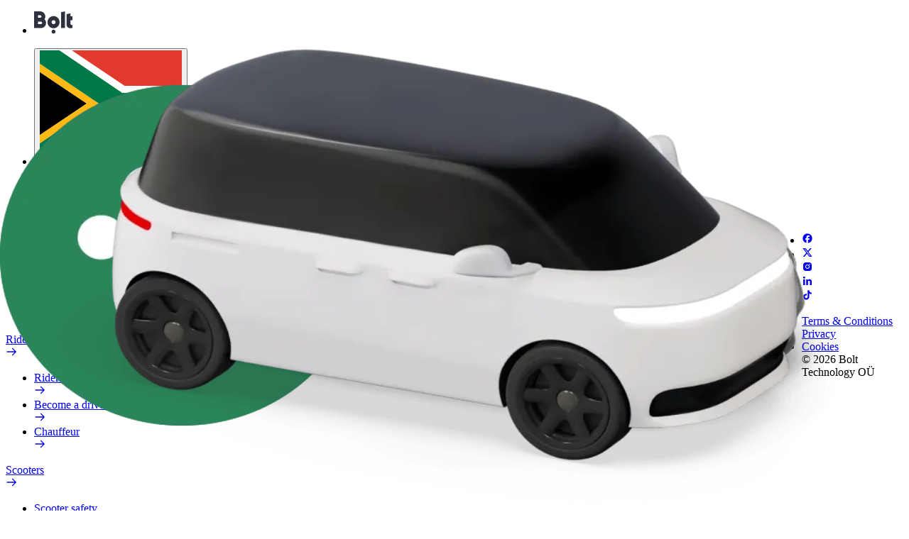

--- FILE ---
content_type: text/html; charset=utf-8
request_url: https://bolt.eu/en-za/cities/lviv/route/king-danylo-halytskyi-statue-to-mall-king-cross-leopolis/
body_size: 62360
content:
<!DOCTYPE html><html class="__variable_ba21cc" dir="ltr" lang="en-za"><head><meta charSet="utf-8"/><meta name="viewport" content="width=device-width, initial-scale=1"/><link rel="preload" href="https://assets.cities-and-airports.bolt.eu/0.0.13/_next/static/media/493e65a0fdec0f99.p.woff2" as="font" crossorigin="" type="font/woff2"/><link rel="preload" href="https://assets.cities-and-airports.bolt.eu/0.0.13/_next/static/media/5891506a58cab7cf.p.woff2" as="font" crossorigin="" type="font/woff2"/><link rel="preload" href="https://assets.cities-and-airports.bolt.eu/0.0.13/_next/static/media/6feb30c38c932c42.p.woff2" as="font" crossorigin="" type="font/woff2"/><link rel="preload" href="https://assets.cities-and-airports.bolt.eu/0.0.13/_next/static/media/96ca0a99d198297b.p.woff2" as="font" crossorigin="" type="font/woff2"/><link rel="preload" href="https://assets.cities-and-airports.bolt.eu/0.0.13/_next/static/media/e9316828e0a79ff7.p.woff2" as="font" crossorigin="" type="font/woff2"/><link rel="stylesheet" href="https://assets.cities-and-airports.bolt.eu/0.0.13/_next/static/css/02c0e6f1fe10a519.css" crossorigin="anonymous" data-precedence="next"/><link rel="stylesheet" href="https://assets.cities-and-airports.bolt.eu/0.0.13/_next/static/css/57271c077c642d69.css" crossorigin="anonymous" data-precedence="next"/><link rel="stylesheet" href="https://assets.cities-and-airports.bolt.eu/0.0.13/_next/static/css/0ec0ddc11b2a57b4.css" crossorigin="anonymous" data-precedence="next"/><link rel="stylesheet" href="https://assets.cities-and-airports.bolt.eu/0.0.13/_next/static/css/994c965cc1cbca97.css" crossorigin="anonymous" data-precedence="next"/><link rel="stylesheet" href="https://assets.cities-and-airports.bolt.eu/0.0.13/_next/static/css/bde4ee75c07814a8.css" crossorigin="anonymous" data-precedence="next"/><link rel="stylesheet" href="https://assets.cities-and-airports.bolt.eu/0.0.13/_next/static/css/da56b815e181af42.css" crossorigin="anonymous" data-precedence="next"/><link rel="stylesheet" href="https://assets.cities-and-airports.bolt.eu/0.0.13/_next/static/css/71b8ed93df1eeb53.css" crossorigin="anonymous" data-precedence="next"/><link rel="stylesheet" href="https://assets.cities-and-airports.bolt.eu/0.0.13/_next/static/css/e0419d52a82f26da.css" crossorigin="anonymous" data-precedence="next"/><link rel="preload" as="script" fetchPriority="low" href="https://assets.cities-and-airports.bolt.eu/0.0.13/_next/static/chunks/webpack-9ae5065acdba3323.js" crossorigin=""/><script src="https://assets.cities-and-airports.bolt.eu/0.0.13/_next/static/chunks/0c24635d-5df4b826abf569e3.js" async="" crossorigin=""></script><script src="https://assets.cities-and-airports.bolt.eu/0.0.13/_next/static/chunks/93812-9daa4ca6e26b0f4d.js" async="" crossorigin=""></script><script src="https://assets.cities-and-airports.bolt.eu/0.0.13/_next/static/chunks/main-app-9d8461819541a3e6.js" async="" crossorigin=""></script><script src="https://assets.cities-and-airports.bolt.eu/0.0.13/_next/static/chunks/55524-c8aef9b933feadac.js" async="" crossorigin=""></script><script src="https://assets.cities-and-airports.bolt.eu/0.0.13/_next/static/chunks/33211-52e8e8a8834f2471.js" async="" crossorigin=""></script><script src="https://assets.cities-and-airports.bolt.eu/0.0.13/_next/static/chunks/52640-cbb3523d1a729bdb.js" async="" crossorigin=""></script><script src="https://assets.cities-and-airports.bolt.eu/0.0.13/_next/static/chunks/69905-3448f9c37d5a1336.js" async="" crossorigin=""></script><script src="https://assets.cities-and-airports.bolt.eu/0.0.13/_next/static/chunks/app/%5Blang%5D/cities/%5Bslug%5D/route/%5BrouteSlug%5D/page-dc1d6bc686242451.js" async="" crossorigin=""></script><script src="https://assets.cities-and-airports.bolt.eu/0.0.13/_next/static/chunks/64320-ce760b0267b025aa.js" async="" crossorigin=""></script><script src="https://assets.cities-and-airports.bolt.eu/0.0.13/_next/static/chunks/app/%5Blang%5D/layout-c7b2b0136a8b35b2.js" async="" crossorigin=""></script><meta name="theme-color" media="(prefers-color-scheme: light)" content="white"/><meta name="theme-color" media="(prefers-color-scheme: dark)" content="black"/><title>How to get from King Danylo Halytskyi Statue to Mall &quot;King Cross Leopolis</title><meta name="description" content="Travel from Mall &quot;King Cross Leopolis to King Danylo Halytskyi Statue with Bolt. Check routes, journey times, and a range of vehicle options with clear pricing."/><meta name="robots" content="index, follow"/><meta name="googlebot" content="index, follow, max-image-preview:large"/><meta name="sentry-trace" content="37eb580e3a12b179682f4ccb3e1db8d8-ed9db38b09633d32-0"/><meta name="baggage" content="sentry-environment=live,sentry-release=WC.0.0.13,sentry-public_key=1d62332de278e15f1d3050d402ffbcbc,sentry-trace_id=37eb580e3a12b179682f4ccb3e1db8d8,sentry-org_id=4510424567054336,sentry-sampled=false,sentry-sample_rand=0.41221085177035,sentry-sample_rate=0.01"/><link rel="canonical" href="https://bolt.eu/en-za/cities/lviv/route/king-danylo-halytskyi-statue-to-mall-king-cross-leopolis/"/><link rel="alternate" hrefLang="x-default" href="https://bolt.eu/en/cities/lviv/route/king-danylo-halytskyi-statue-to-mall-king-cross-leopolis/"/><link rel="alternate" hrefLang="ar-ae" href="https://bolt.eu/ar-ae/cities/lviv/route/king-danylo-halytskyi-statue-to-mall-king-cross-leopolis/"/><link rel="alternate" hrefLang="ar-iq" href="https://bolt.eu/ar-iq/cities/lviv/route/king-danylo-halytskyi-statue-to-mall-king-cross-leopolis/"/><link rel="alternate" hrefLang="ar-lb" href="https://bolt.eu/ar-lb/cities/lviv/route/king-danylo-halytskyi-statue-to-mall-king-cross-leopolis/"/><link rel="alternate" hrefLang="ar-ma" href="https://bolt.eu/ar-ma/cities/lviv/route/king-danylo-halytskyi-statue-to-mall-king-cross-leopolis/"/><link rel="alternate" hrefLang="ar-qa" href="https://bolt.eu/ar-qa/cities/lviv/route/king-danylo-halytskyi-statue-to-mall-king-cross-leopolis/"/><link rel="alternate" hrefLang="ar-sa" href="https://bolt.eu/ar-sa/cities/lviv/route/king-danylo-halytskyi-statue-to-mall-king-cross-leopolis/"/><link rel="alternate" hrefLang="ar-tn" href="https://bolt.eu/ar-tn/cities/lviv/route/king-danylo-halytskyi-statue-to-mall-king-cross-leopolis/"/><link rel="alternate" hrefLang="az-az" href="https://bolt.eu/az-az/cities/lviv/route/king-danylo-halytskyi-statue-to-mall-king-cross-leopolis/"/><link rel="alternate" hrefLang="bg-bg" href="https://bolt.eu/bg-bg/cities/lviv/route/king-danylo-halytskyi-statue-to-mall-king-cross-leopolis/"/><link rel="alternate" hrefLang="ca-es" href="https://bolt.eu/ca-es/cities/lviv/route/king-danylo-halytskyi-statue-to-mall-king-cross-leopolis/"/><link rel="alternate" hrefLang="cs-cz" href="https://bolt.eu/cs-cz/cities/lviv/route/king-danylo-halytskyi-statue-to-mall-king-cross-leopolis/"/><link rel="alternate" hrefLang="da-dk" href="https://bolt.eu/da-dk/cities/lviv/route/king-danylo-halytskyi-statue-to-mall-king-cross-leopolis/"/><link rel="alternate" hrefLang="de-at" href="https://bolt.eu/de-at/cities/lviv/route/king-danylo-halytskyi-statue-to-mall-king-cross-leopolis/"/><link rel="alternate" hrefLang="de-ch" href="https://bolt.eu/de-ch/cities/lviv/route/king-danylo-halytskyi-statue-to-mall-king-cross-leopolis/"/><link rel="alternate" hrefLang="de-de" href="https://bolt.eu/de-de/cities/lviv/route/king-danylo-halytskyi-statue-to-mall-king-cross-leopolis/"/><link rel="alternate" hrefLang="el-cy" href="https://bolt.eu/el-cy/cities/lviv/route/king-danylo-halytskyi-statue-to-mall-king-cross-leopolis/"/><link rel="alternate" hrefLang="el-gr" href="https://bolt.eu/el-gr/cities/lviv/route/king-danylo-halytskyi-statue-to-mall-king-cross-leopolis/"/><link rel="alternate" hrefLang="en" href="https://bolt.eu/en/cities/lviv/route/king-danylo-halytskyi-statue-to-mall-king-cross-leopolis/"/><link rel="alternate" hrefLang="en-ae" href="https://bolt.eu/en-ae/cities/lviv/route/king-danylo-halytskyi-statue-to-mall-king-cross-leopolis/"/><link rel="alternate" hrefLang="en-ao" href="https://bolt.eu/en-ao/cities/lviv/route/king-danylo-halytskyi-statue-to-mall-king-cross-leopolis/"/><link rel="alternate" hrefLang="en-at" href="https://bolt.eu/en-at/cities/lviv/route/king-danylo-halytskyi-statue-to-mall-king-cross-leopolis/"/><link rel="alternate" hrefLang="en-az" href="https://bolt.eu/en-az/cities/lviv/route/king-danylo-halytskyi-statue-to-mall-king-cross-leopolis/"/><link rel="alternate" hrefLang="en-be" href="https://bolt.eu/en-be/cities/lviv/route/king-danylo-halytskyi-statue-to-mall-king-cross-leopolis/"/><link rel="alternate" hrefLang="en-bg" href="https://bolt.eu/en-bg/cities/lviv/route/king-danylo-halytskyi-statue-to-mall-king-cross-leopolis/"/><link rel="alternate" hrefLang="en-bw" href="https://bolt.eu/en-bw/cities/lviv/route/king-danylo-halytskyi-statue-to-mall-king-cross-leopolis/"/><link rel="alternate" hrefLang="en-ch" href="https://bolt.eu/en-ch/cities/lviv/route/king-danylo-halytskyi-statue-to-mall-king-cross-leopolis/"/><link rel="alternate" hrefLang="en-ci" href="https://bolt.eu/en-ci/cities/lviv/route/king-danylo-halytskyi-statue-to-mall-king-cross-leopolis/"/><link rel="alternate" hrefLang="en-cy" href="https://bolt.eu/en-cy/cities/lviv/route/king-danylo-halytskyi-statue-to-mall-king-cross-leopolis/"/><link rel="alternate" hrefLang="en-cz" href="https://bolt.eu/en-cz/cities/lviv/route/king-danylo-halytskyi-statue-to-mall-king-cross-leopolis/"/><link rel="alternate" hrefLang="en-de" href="https://bolt.eu/en-de/cities/lviv/route/king-danylo-halytskyi-statue-to-mall-king-cross-leopolis/"/><link rel="alternate" hrefLang="en-dk" href="https://bolt.eu/en-dk/cities/lviv/route/king-danylo-halytskyi-statue-to-mall-king-cross-leopolis/"/><link rel="alternate" hrefLang="en-ee" href="https://bolt.eu/en-ee/cities/lviv/route/king-danylo-halytskyi-statue-to-mall-king-cross-leopolis/"/><link rel="alternate" hrefLang="en-es" href="https://bolt.eu/en-es/cities/lviv/route/king-danylo-halytskyi-statue-to-mall-king-cross-leopolis/"/><link rel="alternate" hrefLang="en-fi" href="https://bolt.eu/en-fi/cities/lviv/route/king-danylo-halytskyi-statue-to-mall-king-cross-leopolis/"/><link rel="alternate" hrefLang="en-fr" href="https://bolt.eu/en-fr/cities/lviv/route/king-danylo-halytskyi-statue-to-mall-king-cross-leopolis/"/><link rel="alternate" hrefLang="en-gb" href="https://bolt.eu/en-gb/cities/lviv/route/king-danylo-halytskyi-statue-to-mall-king-cross-leopolis/"/><link rel="alternate" hrefLang="en-ge" href="https://bolt.eu/en-ge/cities/lviv/route/king-danylo-halytskyi-statue-to-mall-king-cross-leopolis/"/><link rel="alternate" hrefLang="en-gh" href="https://bolt.eu/en-gh/cities/lviv/route/king-danylo-halytskyi-statue-to-mall-king-cross-leopolis/"/><link rel="alternate" hrefLang="en-gr" href="https://bolt.eu/en-gr/cities/lviv/route/king-danylo-halytskyi-statue-to-mall-king-cross-leopolis/"/><link rel="alternate" hrefLang="en-hn" href="https://bolt.eu/en-hn/cities/lviv/route/king-danylo-halytskyi-statue-to-mall-king-cross-leopolis/"/><link rel="alternate" hrefLang="en-hr" href="https://bolt.eu/en-hr/cities/lviv/route/king-danylo-halytskyi-statue-to-mall-king-cross-leopolis/"/><link rel="alternate" hrefLang="en-hu" href="https://bolt.eu/en-hu/cities/lviv/route/king-danylo-halytskyi-statue-to-mall-king-cross-leopolis/"/><link rel="alternate" hrefLang="en-ie" href="https://bolt.eu/en-ie/cities/lviv/route/king-danylo-halytskyi-statue-to-mall-king-cross-leopolis/"/><link rel="alternate" hrefLang="en-iq" href="https://bolt.eu/en-iq/cities/lviv/route/king-danylo-halytskyi-statue-to-mall-king-cross-leopolis/"/><link rel="alternate" hrefLang="en-is" href="https://bolt.eu/en-is/cities/lviv/route/king-danylo-halytskyi-statue-to-mall-king-cross-leopolis/"/><link rel="alternate" hrefLang="en-it" href="https://bolt.eu/en-it/cities/lviv/route/king-danylo-halytskyi-statue-to-mall-king-cross-leopolis/"/><link rel="alternate" hrefLang="en-ke" href="https://bolt.eu/en-ke/cities/lviv/route/king-danylo-halytskyi-statue-to-mall-king-cross-leopolis/"/><link rel="alternate" hrefLang="en-kz" href="https://bolt.eu/en-kz/cities/lviv/route/king-danylo-halytskyi-statue-to-mall-king-cross-leopolis/"/><link rel="alternate" hrefLang="en-lb" href="https://bolt.eu/en-lb/cities/lviv/route/king-danylo-halytskyi-statue-to-mall-king-cross-leopolis/"/><link rel="alternate" hrefLang="en-lt" href="https://bolt.eu/en-lt/cities/lviv/route/king-danylo-halytskyi-statue-to-mall-king-cross-leopolis/"/><link rel="alternate" hrefLang="en-lv" href="https://bolt.eu/en-lv/cities/lviv/route/king-danylo-halytskyi-statue-to-mall-king-cross-leopolis/"/><link rel="alternate" hrefLang="en-ma" href="https://bolt.eu/en-ma/cities/lviv/route/king-danylo-halytskyi-statue-to-mall-king-cross-leopolis/"/><link rel="alternate" hrefLang="en-md" href="https://bolt.eu/en-md/cities/lviv/route/king-danylo-halytskyi-statue-to-mall-king-cross-leopolis/"/><link rel="alternate" hrefLang="en-mt" href="https://bolt.eu/en-mt/cities/lviv/route/king-danylo-halytskyi-statue-to-mall-king-cross-leopolis/"/><link rel="alternate" hrefLang="en-mx" href="https://bolt.eu/en-mx/cities/lviv/route/king-danylo-halytskyi-statue-to-mall-king-cross-leopolis/"/><link rel="alternate" hrefLang="en-my" href="https://bolt.eu/en-my/cities/lviv/route/king-danylo-halytskyi-statue-to-mall-king-cross-leopolis/"/><link rel="alternate" hrefLang="en-ng" href="https://bolt.eu/en-ng/cities/lviv/route/king-danylo-halytskyi-statue-to-mall-king-cross-leopolis/"/><link rel="alternate" hrefLang="en-nl" href="https://bolt.eu/en-nl/cities/lviv/route/king-danylo-halytskyi-statue-to-mall-king-cross-leopolis/"/><link rel="alternate" hrefLang="en-no" href="https://bolt.eu/en-no/cities/lviv/route/king-danylo-halytskyi-statue-to-mall-king-cross-leopolis/"/><link rel="alternate" hrefLang="en-nz" href="https://bolt.eu/en-nz/cities/lviv/route/king-danylo-halytskyi-statue-to-mall-king-cross-leopolis/"/><link rel="alternate" hrefLang="en-pl" href="https://bolt.eu/en-pl/cities/lviv/route/king-danylo-halytskyi-statue-to-mall-king-cross-leopolis/"/><link rel="alternate" hrefLang="en-pt" href="https://bolt.eu/en-pt/cities/lviv/route/king-danylo-halytskyi-statue-to-mall-king-cross-leopolis/"/><link rel="alternate" hrefLang="en-py" href="https://bolt.eu/en-py/cities/lviv/route/king-danylo-halytskyi-statue-to-mall-king-cross-leopolis/"/><link rel="alternate" hrefLang="en-qa" href="https://bolt.eu/en-qa/cities/lviv/route/king-danylo-halytskyi-statue-to-mall-king-cross-leopolis/"/><link rel="alternate" hrefLang="en-ro" href="https://bolt.eu/en-ro/cities/lviv/route/king-danylo-halytskyi-statue-to-mall-king-cross-leopolis/"/><link rel="alternate" hrefLang="en-sa" href="https://bolt.eu/en-sa/cities/lviv/route/king-danylo-halytskyi-statue-to-mall-king-cross-leopolis/"/><link rel="alternate" hrefLang="en-se" href="https://bolt.eu/en-se/cities/lviv/route/king-danylo-halytskyi-statue-to-mall-king-cross-leopolis/"/><link rel="alternate" hrefLang="en-si" href="https://bolt.eu/en-si/cities/lviv/route/king-danylo-halytskyi-statue-to-mall-king-cross-leopolis/"/><link rel="alternate" hrefLang="en-sk" href="https://bolt.eu/en-sk/cities/lviv/route/king-danylo-halytskyi-statue-to-mall-king-cross-leopolis/"/><link rel="alternate" hrefLang="en-th" href="https://bolt.eu/en-th/cities/lviv/route/king-danylo-halytskyi-statue-to-mall-king-cross-leopolis/"/><link rel="alternate" hrefLang="en-tn" href="https://bolt.eu/en-tn/cities/lviv/route/king-danylo-halytskyi-statue-to-mall-king-cross-leopolis/"/><link rel="alternate" hrefLang="en-tr" href="https://bolt.eu/en-tr/cities/lviv/route/king-danylo-halytskyi-statue-to-mall-king-cross-leopolis/"/><link rel="alternate" hrefLang="en-tw" href="https://bolt.eu/en-tw/cities/lviv/route/king-danylo-halytskyi-statue-to-mall-king-cross-leopolis/"/><link rel="alternate" hrefLang="en-tz" href="https://bolt.eu/en-tz/cities/lviv/route/king-danylo-halytskyi-statue-to-mall-king-cross-leopolis/"/><link rel="alternate" hrefLang="en-ua" href="https://bolt.eu/en-ua/cities/lviv/route/king-danylo-halytskyi-statue-to-mall-king-cross-leopolis/"/><link rel="alternate" hrefLang="en-ug" href="https://bolt.eu/en-ug/cities/lviv/route/king-danylo-halytskyi-statue-to-mall-king-cross-leopolis/"/><link rel="alternate" hrefLang="en-vn" href="https://bolt.eu/en-vn/cities/lviv/route/king-danylo-halytskyi-statue-to-mall-king-cross-leopolis/"/><link rel="alternate" hrefLang="en-zm" href="https://bolt.eu/en-zm/cities/lviv/route/king-danylo-halytskyi-statue-to-mall-king-cross-leopolis/"/><link rel="alternate" hrefLang="en-zw" href="https://bolt.eu/en-zw/cities/lviv/route/king-danylo-halytskyi-statue-to-mall-king-cross-leopolis/"/><link rel="alternate" hrefLang="es-es" href="https://bolt.eu/es-es/cities/lviv/route/king-danylo-halytskyi-statue-to-mall-king-cross-leopolis/"/><link rel="alternate" hrefLang="es-hn" href="https://bolt.eu/es-hn/cities/lviv/route/king-danylo-halytskyi-statue-to-mall-king-cross-leopolis/"/><link rel="alternate" hrefLang="es-mx" href="https://bolt.eu/es-mx/cities/lviv/route/king-danylo-halytskyi-statue-to-mall-king-cross-leopolis/"/><link rel="alternate" hrefLang="es-py" href="https://bolt.eu/es-py/cities/lviv/route/king-danylo-halytskyi-statue-to-mall-king-cross-leopolis/"/><link rel="alternate" hrefLang="et-ee" href="https://bolt.eu/et-ee/cities/lviv/route/king-danylo-halytskyi-statue-to-mall-king-cross-leopolis/"/><link rel="alternate" hrefLang="fi-fi" href="https://bolt.eu/fi-fi/cities/lviv/route/king-danylo-halytskyi-statue-to-mall-king-cross-leopolis/"/><link rel="alternate" hrefLang="fr-be" href="https://bolt.eu/fr-be/cities/lviv/route/king-danylo-halytskyi-statue-to-mall-king-cross-leopolis/"/><link rel="alternate" hrefLang="fr-ch" href="https://bolt.eu/fr-ch/cities/lviv/route/king-danylo-halytskyi-statue-to-mall-king-cross-leopolis/"/><link rel="alternate" hrefLang="fr-ci" href="https://bolt.eu/fr-ci/cities/lviv/route/king-danylo-halytskyi-statue-to-mall-king-cross-leopolis/"/><link rel="alternate" hrefLang="fr-fr" href="https://bolt.eu/fr-fr/cities/lviv/route/king-danylo-halytskyi-statue-to-mall-king-cross-leopolis/"/><link rel="alternate" hrefLang="fr-ma" href="https://bolt.eu/fr-ma/cities/lviv/route/king-danylo-halytskyi-statue-to-mall-king-cross-leopolis/"/><link rel="alternate" hrefLang="fr-tn" href="https://bolt.eu/fr-tn/cities/lviv/route/king-danylo-halytskyi-statue-to-mall-king-cross-leopolis/"/><link rel="alternate" hrefLang="hr-hr" href="https://bolt.eu/hr-hr/cities/lviv/route/king-danylo-halytskyi-statue-to-mall-king-cross-leopolis/"/><link rel="alternate" hrefLang="hu-hu" href="https://bolt.eu/hu-hu/cities/lviv/route/king-danylo-halytskyi-statue-to-mall-king-cross-leopolis/"/><link rel="alternate" hrefLang="is-is" href="https://bolt.eu/is-is/cities/lviv/route/king-danylo-halytskyi-statue-to-mall-king-cross-leopolis/"/><link rel="alternate" hrefLang="it-ch" href="https://bolt.eu/it-ch/cities/lviv/route/king-danylo-halytskyi-statue-to-mall-king-cross-leopolis/"/><link rel="alternate" hrefLang="it-it" href="https://bolt.eu/it-it/cities/lviv/route/king-danylo-halytskyi-statue-to-mall-king-cross-leopolis/"/><link rel="alternate" hrefLang="ka-ge" href="https://bolt.eu/ka-ge/cities/lviv/route/king-danylo-halytskyi-statue-to-mall-king-cross-leopolis/"/><link rel="alternate" hrefLang="kk-kz" href="https://bolt.eu/kk-kz/cities/lviv/route/king-danylo-halytskyi-statue-to-mall-king-cross-leopolis/"/><link rel="alternate" hrefLang="lt-lt" href="https://bolt.eu/lt-lt/cities/lviv/route/king-danylo-halytskyi-statue-to-mall-king-cross-leopolis/"/><link rel="alternate" hrefLang="lv-lv" href="https://bolt.eu/lv-lv/cities/lviv/route/king-danylo-halytskyi-statue-to-mall-king-cross-leopolis/"/><link rel="alternate" hrefLang="ms-my" href="https://bolt.eu/ms-my/cities/lviv/route/king-danylo-halytskyi-statue-to-mall-king-cross-leopolis/"/><link rel="alternate" hrefLang="nl-be" href="https://bolt.eu/nl-be/cities/lviv/route/king-danylo-halytskyi-statue-to-mall-king-cross-leopolis/"/><link rel="alternate" hrefLang="nl-nl" href="https://bolt.eu/nl-nl/cities/lviv/route/king-danylo-halytskyi-statue-to-mall-king-cross-leopolis/"/><link rel="alternate" hrefLang="no-no" href="https://bolt.eu/no-no/cities/lviv/route/king-danylo-halytskyi-statue-to-mall-king-cross-leopolis/"/><link rel="alternate" hrefLang="pl-pl" href="https://bolt.eu/pl-pl/cities/lviv/route/king-danylo-halytskyi-statue-to-mall-king-cross-leopolis/"/><link rel="alternate" hrefLang="pt-ao" href="https://bolt.eu/pt-ao/cities/lviv/route/king-danylo-halytskyi-statue-to-mall-king-cross-leopolis/"/><link rel="alternate" hrefLang="pt-pt" href="https://bolt.eu/pt-pt/cities/lviv/route/king-danylo-halytskyi-statue-to-mall-king-cross-leopolis/"/><link rel="alternate" hrefLang="ro-md" href="https://bolt.eu/ro-md/cities/lviv/route/king-danylo-halytskyi-statue-to-mall-king-cross-leopolis/"/><link rel="alternate" hrefLang="ro-ro" href="https://bolt.eu/ro-ro/cities/lviv/route/king-danylo-halytskyi-statue-to-mall-king-cross-leopolis/"/><link rel="alternate" hrefLang="ru-az" href="https://bolt.eu/ru-az/cities/lviv/route/king-danylo-halytskyi-statue-to-mall-king-cross-leopolis/"/><link rel="alternate" hrefLang="ru-ee" href="https://bolt.eu/ru-ee/cities/lviv/route/king-danylo-halytskyi-statue-to-mall-king-cross-leopolis/"/><link rel="alternate" hrefLang="ru-kz" href="https://bolt.eu/ru-kz/cities/lviv/route/king-danylo-halytskyi-statue-to-mall-king-cross-leopolis/"/><link rel="alternate" hrefLang="ru-md" href="https://bolt.eu/ru-md/cities/lviv/route/king-danylo-halytskyi-statue-to-mall-king-cross-leopolis/"/><link rel="alternate" hrefLang="sk-sk" href="https://bolt.eu/sk-sk/cities/lviv/route/king-danylo-halytskyi-statue-to-mall-king-cross-leopolis/"/><link rel="alternate" hrefLang="sl-si" href="https://bolt.eu/sl-si/cities/lviv/route/king-danylo-halytskyi-statue-to-mall-king-cross-leopolis/"/><link rel="alternate" hrefLang="sv-se" href="https://bolt.eu/sv-se/cities/lviv/route/king-danylo-halytskyi-statue-to-mall-king-cross-leopolis/"/><link rel="alternate" hrefLang="sw-ke" href="https://bolt.eu/sw-ke/cities/lviv/route/king-danylo-halytskyi-statue-to-mall-king-cross-leopolis/"/><link rel="alternate" hrefLang="sw-tz" href="https://bolt.eu/sw-tz/cities/lviv/route/king-danylo-halytskyi-statue-to-mall-king-cross-leopolis/"/><link rel="alternate" hrefLang="th-th" href="https://bolt.eu/th-th/cities/lviv/route/king-danylo-halytskyi-statue-to-mall-king-cross-leopolis/"/><link rel="alternate" hrefLang="tr-tr" href="https://bolt.eu/tr-tr/cities/lviv/route/king-danylo-halytskyi-statue-to-mall-king-cross-leopolis/"/><link rel="alternate" hrefLang="uk-ua" href="https://bolt.eu/uk-ua/cities/lviv/route/king-danylo-halytskyi-statue-to-mall-king-cross-leopolis/"/><link rel="alternate" hrefLang="vi-vn" href="https://bolt.eu/vi-vn/cities/lviv/route/king-danylo-halytskyi-statue-to-mall-king-cross-leopolis/"/><link rel="alternate" hrefLang="zh-my" href="https://bolt.eu/zh-my/cities/lviv/route/king-danylo-halytskyi-statue-to-mall-king-cross-leopolis/"/><link rel="alternate" hrefLang="zh-tw" href="https://bolt.eu/zh-tw/cities/lviv/route/king-danylo-halytskyi-statue-to-mall-king-cross-leopolis/"/><meta property="og:title" content="How to get from King Danylo Halytskyi Statue to Mall &quot;King Cross Leopolis"/><meta property="og:description" content="Travel from Mall &quot;King Cross Leopolis to King Danylo Halytskyi Statue with Bolt. Check routes, journey times, and a range of vehicle options with clear pricing."/><meta property="og:url" content="https://bolt.eu/en-za/cities/lviv/route/king-danylo-halytskyi-statue-to-mall-king-cross-leopolis/"/><meta property="og:image" content="https://assets.cities-and-airports.bolt.eu/0.0.13/public/common-assets/images/og-image.png"/><meta property="og:image:alt" content="Bolt website open graph image"/><meta property="og:image:width" content="1200"/><meta property="og:image:height" content="630"/><meta property="og:image:type" content="image/png"/><meta property="og:type" content="website"/><meta name="twitter:card" content="summary_large_image"/><meta name="twitter:site" content="@boltapp"/><meta name="twitter:creator" content="@boltapp"/><meta name="twitter:title" content="How to get from King Danylo Halytskyi Statue to Mall &quot;King Cross Leopolis"/><meta name="twitter:description" content="Travel from Mall &quot;King Cross Leopolis to King Danylo Halytskyi Statue with Bolt. Check routes, journey times, and a range of vehicle options with clear pricing."/><meta name="twitter:image" content="https://assets.cities-and-airports.bolt.eu/0.0.13/public/common-assets/images/og-image.png"/><meta name="twitter:image:alt" content="Bolt website open graph image"/><meta name="twitter:image:width" content="1200"/><meta name="twitter:image:height" content="630"/><meta name="twitter:image:type" content="image/png"/><link rel="icon" href="https://assets.cities-and-airports.bolt.eu/0.0.13/public/common-assets/favicon.ico" type="image/x-icon" sizes="16x16"/><link rel="icon" href="https://assets.cities-and-airports.bolt.eu/0.0.13/public/common-assets/icon.svg" type="image/svg+xml" sizes="any"/><link rel="apple-touch-icon" href="https://assets.cities-and-airports.bolt.eu/0.0.13/public/common-assets/apple-icon.png" type="image/png" sizes="180x180"/><link rel="icon" href="https://assets.cities-and-airports.bolt.eu/0.0.13/public/common-assets/android-chrome-192x192.png" type="image/png" sizes="192x192"/><link rel="icon" href="https://assets.cities-and-airports.bolt.eu/0.0.13/public/common-assets/android-chrome-512x512.png" type="image/png" sizes="512x512"/><script src="https://assets.cities-and-airports.bolt.eu/0.0.13/_next/static/chunks/polyfills-42372ed130431b0a.js" crossorigin="anonymous" noModule=""></script></head><body><script>((e,t,n,r,a,o,i,s)=>{let c=document.documentElement,l=["light","dark"];function u(t){(Array.isArray(e)?e:[e]).forEach(e=>{let n="class"===e,r=n&&o?a.map(e=>o[e]||e):a;n?(c.classList.remove(...r),c.classList.add(o&&o[t]?o[t]:t)):c.setAttribute(e,t)}),s&&l.includes(t)&&(c.style.colorScheme=t)}if(r)u(r);else try{let e=localStorage.getItem(t)||n,r=i&&"system"===e?window.matchMedia("(prefers-color-scheme: dark)").matches?"dark":"light":e;u(r)}catch(e){}})(["class"],"theme","light","light",["light","dark"],null,false,true)</script><div data-is-root-theme="true" data-accent-color="green" data-gray-color="gray" data-has-background="true" data-panel-background="solid" data-radius="medium" data-scaling="100%" class="radix-themes"><div class="fixed top-0 w-full h-[60px] z-[101]"><div class="container container-md h-full flex justify-between items-center px-6 py-3"><div class="h-6 p-2 animate-pulse bg-neutral-secondary-hard rounded-full w-14" id="logoSkeleton"></div><div class="flex gap-4 sm:gap-5"><div class="h-6 p-2 animate-pulse bg-neutral-secondary-hard rounded-full w-16" id="regionPickerSkeleton"></div><div class="h-6 p-2 animate-pulse bg-neutral-secondary-hard rounded-full w-20 hidden sm:block" id="supportSkeleton"></div><div class="h-6 p-2 animate-pulse bg-neutral-secondary-hard rounded-full w-24 hidden sm:block" id="signupSkeleton"></div><div class="h-6 p-2 animate-pulse bg-neutral-secondary-hard rounded-full w-8" id="menuToggleSkeleton"></div></div></div></div><main><article><section class="radix-themes HeroInteractive_HeroInteractiveContainer-hero__9bSYL" data-is-root-theme="false" data-accent-color="green" data-gray-color="gray" data-has-background="false" data-panel-background="solid" data-radius="medium" data-scaling="100%" data-testid="Layout/Header/HeroInteractive" id="form"><div style="--pt-md:176px;--pt:calc(144px + var(--navigation-height));--pb-md:176px;--pb:88px" class="radix-themes rt-Container rt-r-size-4 rt-r-px-5 rt-r-pt md:rt-r-pt rt-r-pb md:rt-r-pb rt-r-position-relative HeroInteractive_HeroInteractiveContent__6qFIa" data-is-root-theme="false" data-accent-color="green" data-gray-color="gray" data-has-background="true" data-panel-background="solid" data-radius="medium" data-scaling="100%"><div class="rt-ContainerInner rt-r-w" style="--width:100%"><div style="--gap-md:88px;--width:100%" class="rt-Flex rt-r-fd-column md:rt-r-fd-row md:rt-r-ai-center rt-r-gap-6 md:rt-r-gap rt-r-w"><div style="--max-width-md:var(--container-2)" class="rt-Flex rt-r-fd-column rt-r-gap-6 md:rt-r-max-w"><div><h1 style="white-space:pre-line" class="rt-Heading rt-r-size-8">How to get from King Danylo Halytskyi Statue to Mall &quot;King Cross Leopolis</h1></div><p data-accent-color="gray" style="white-space:pre-line" class="rt-Text rt-r-size-4 rt-r-weight-regular rt-high-contrast">Looking for the best way to get from King Danylo Halytskyi Statue to Mall &quot;King Cross Leopolis? Explore our services and find the perfect one for your journey.</p><div style="--width:100%" class="rt-Flex rt-r-fd-column sm:rt-r-fd-row rt-r-gap-2 rt-r-w"><div class="rt-Box"><button data-accent-color="" style="width:100%" type="button" aria-haspopup="dialog" aria-expanded="false" aria-controls="radix-:R3n8puuuuu6jsq:" data-state="closed" data-action="appDownload" data-app-type="rider" data-testid="Atomics/AppDownloadTrigger" class="rt-reset rt-BaseButton rt-r-size-4 rt-variant-solid rt-Button">Get the app</button></div></div></div><div style="--width:100%;--max-width-md:var(--container-1)" class="rt-Flex rt-r-w md:rt-r-max-w rt-r-fs-0 HeroInteractive_HeroInteractiveFormContainer__7TboD"><div class="rt-reset rt-BaseCard rt-Card rt-r-size-3 rt-variant-surface"><div class="rt-Flex rt-r-fd-column rt-r-gap-5"><div class="rt-Flex rt-r-fd-column rt-r-gap-2"><label data-accent-color="gray" class="rt-Text rt-r-size-1 rt-r-weight-light">From</label><button data-accent-color="gray" class="rt-reset rt-SelectTrigger rt-r-size-3 rt-variant-soft" type="button" role="combobox" aria-controls="radix-:R4r8puuuuu6jsq:" aria-expanded="false" aria-autocomplete="none" dir="ltr" data-state="closed"><span class="rt-SelectTriggerInner"><span style="pointer-events:none"></span></span><svg width="9" height="9" viewBox="0 0 9 9" fill="currentcolor" xmlns="http://www.w3.org/2000/svg" class="rt-SelectIcon" aria-hidden="true"><path d="M0.135232 3.15803C0.324102 2.95657 0.640521 2.94637 0.841971 3.13523L4.5 6.56464L8.158 3.13523C8.3595 2.94637 8.6759 2.95657 8.8648 3.15803C9.0536 3.35949 9.0434 3.67591 8.842 3.86477L4.84197 7.6148C4.64964 7.7951 4.35036 7.7951 4.15803 7.6148L0.158031 3.86477C-0.0434285 3.67591 -0.0536285 3.35949 0.135232 3.15803Z"></path></svg></button><select aria-hidden="true" tabindex="-1" style="position:absolute;border:0;width:1px;height:1px;padding:0;margin:-1px;overflow:hidden;clip:rect(0, 0, 0, 0);white-space:nowrap;word-wrap:normal"></select></div><div class="rt-Flex rt-r-fd-column rt-r-gap-2"><label data-accent-color="gray" class="rt-Text rt-r-size-1 rt-r-weight-light">To</label><button data-accent-color="gray" class="rt-reset rt-SelectTrigger rt-r-size-3 rt-variant-soft" type="button" role="combobox" aria-controls="radix-:R5b8puuuuu6jsq:" aria-expanded="false" aria-autocomplete="none" dir="ltr" data-state="closed"><span class="rt-SelectTriggerInner"><span style="pointer-events:none"></span></span><svg width="9" height="9" viewBox="0 0 9 9" fill="currentcolor" xmlns="http://www.w3.org/2000/svg" class="rt-SelectIcon" aria-hidden="true"><path d="M0.135232 3.15803C0.324102 2.95657 0.640521 2.94637 0.841971 3.13523L4.5 6.56464L8.158 3.13523C8.3595 2.94637 8.6759 2.95657 8.8648 3.15803C9.0536 3.35949 9.0434 3.67591 8.842 3.86477L4.84197 7.6148C4.64964 7.7951 4.35036 7.7951 4.15803 7.6148L0.158031 3.86477C-0.0434285 3.67591 -0.0536285 3.35949 0.135232 3.15803Z"></path></svg></button><select aria-hidden="true" tabindex="-1" style="position:absolute;border:0;width:1px;height:1px;padding:0;margin:-1px;overflow:hidden;clip:rect(0, 0, 0, 0);white-space:nowrap;word-wrap:normal"></select></div><p data-accent-color="gray" class="rt-Text rt-r-size-1">Convenience and comfort are just a few taps away!</p></div></div></div></div></div></div></section><section class="rt-Container rt-r-size-4 rt-r-px-5"><div class="rt-ContainerInner"><div class="rt-Flex rt-r-fd-column rt-r-gap-4"><div class="rt-reset rt-BaseCard rt-Card rt-r-size-3 rt-variant-surface"><div style="--width:100%" class="rt-Flex rt-r-fd-column md:rt-r-fd-row rt-r-jc-space-between rt-r-gap-6 md:rt-r-gap-9 rt-r-w"><div style="--flex-basis-md:35%" class="rt-Flex rt-r-fd-column md:rt-r-fd-row rt-r-gap-2 md:rt-r-gap-5 md:rt-r-fb rt-r-fs-0"><div style="--width:100%;--max-width:100px;--mb-md:auto;--mt-md:auto;aspect-ratio:5 / 3" class="rt-Box rt-r-w rt-r-max-w rt-r-position-relative rt-r-fs-0 md:rt-r-my"><img alt="Bolt" loading="lazy" decoding="async" data-nimg="fill" style="position:absolute;height:100%;width:100%;left:0;top:0;right:0;bottom:0;color:transparent" src="https://assets.cms.bolt.eu/Standard_Green_Circle_49c54d6d29.webp"/></div><div class="rt-Box"><p class="rt-Text rt-r-size-3 rt-r-weight-bold rt-r-mb-2">Bolt</p><p data-accent-color="gray" class="rt-Text rt-r-size-2 rt-r-weight-light">Standard cars, everyday rides</p></div></div><div class="rt-Flex rt-r-fd-column md:rt-r-fd-row rt-r-ai-stretch md:rt-r-ai-start rt-r-jc-space-between rt-r-gap-4 rt-r-fg-1"><div style="--flex-basis-md:25%;word-break:break-word" class="rt-Flex rt-r-fd-row md:rt-r-fd-column-reverse rt-r-ai-baseline rt-r-jc-space-between md:rt-r-jc-start rt-r-gap-2 md:rt-r-fb"><p data-accent-color="gray" class="rt-Text rt-r-size-2 rt-r-weight-light">Estimated travel time</p><p class="rt-Text rt-r-size-3 rt-r-weight-bold rt-r-ta-right md:rt-r-ta-left">22 mins</p></div><div style="--flex-basis-md:25%;word-break:break-word" class="rt-Flex rt-r-fd-row md:rt-r-fd-column-reverse rt-r-ai-baseline rt-r-jc-space-between md:rt-r-jc-start rt-r-gap-2 md:rt-r-fb"><p data-accent-color="gray" class="rt-Text rt-r-size-2 rt-r-weight-light">Estimated distance</p><p class="rt-Text rt-r-size-3 rt-r-weight-bold rt-r-ta-right md:rt-r-ta-left">9,8 km</p></div><div style="--flex-basis-md:25%;word-break:break-word" class="rt-Flex rt-r-fd-row md:rt-r-fd-column-reverse rt-r-ai-baseline rt-r-jc-space-between md:rt-r-jc-start rt-r-gap-2 md:rt-r-fb"><p data-accent-color="gray" class="rt-Text rt-r-size-2 rt-r-weight-light">Passengers</p><p class="rt-Text rt-r-size-3 rt-r-weight-bold rt-r-ta-right md:rt-r-ta-left">1-4</p></div><div class="rt-Flex rt-r-fd-column rt-r-gap-5 md:rt-r-gap-2"><div style="--flex-basis-md:25%;word-break:break-word" class="rt-Flex rt-r-fd-row md:rt-r-fd-column-reverse rt-r-ai-baseline rt-r-jc-space-between md:rt-r-jc-start rt-r-gap-2 md:rt-r-fb"><p data-accent-color="gray" class="rt-Text rt-r-size-2 rt-r-weight-light">Estimated price</p><p class="rt-Text rt-r-size-3 rt-r-weight-bold rt-r-ta-right md:rt-r-ta-left">UAH 239,30</p></div><button data-accent-color="" style="width:100%" type="button" aria-haspopup="dialog" aria-expanded="false" aria-controls="radix-:Rkhgpuuuuu6jsq:" data-state="closed" data-action="appDownload" data-app-type="rider" data-testid="Atomics/AppDownloadTrigger" class="rt-reset rt-BaseButton rt-r-size-2 rt-variant-solid rt-Button">Order ride</button></div></div></div></div><div class="rt-reset rt-BaseCard rt-Card rt-r-size-3 rt-variant-surface"><div style="--width:100%" class="rt-Flex rt-r-fd-column md:rt-r-fd-row rt-r-jc-space-between rt-r-gap-6 md:rt-r-gap-9 rt-r-w"><div style="--flex-basis-md:35%" class="rt-Flex rt-r-fd-column md:rt-r-fd-row rt-r-gap-2 md:rt-r-gap-5 md:rt-r-fb rt-r-fs-0"><div style="--width:100%;--max-width:100px;--mb-md:auto;--mt-md:auto;aspect-ratio:5 / 3" class="rt-Box rt-r-w rt-r-max-w rt-r-position-relative rt-r-fs-0 md:rt-r-my"><img alt="Business" loading="lazy" decoding="async" data-nimg="fill" style="position:absolute;height:100%;width:100%;left:0;top:0;right:0;bottom:0;color:transparent" src="https://assets.cms.bolt.eu/Premium_5b5fc81916.webp"/></div><div class="rt-Box"><p class="rt-Text rt-r-size-3 rt-r-weight-bold rt-r-mb-2">Business</p><p data-accent-color="gray" class="rt-Text rt-r-size-2 rt-r-weight-light">For work-related trips</p></div></div><div class="rt-Flex rt-r-fd-column md:rt-r-fd-row rt-r-ai-stretch md:rt-r-ai-start rt-r-jc-space-between rt-r-gap-4 rt-r-fg-1"><div style="--flex-basis-md:25%;word-break:break-word" class="rt-Flex rt-r-fd-row md:rt-r-fd-column-reverse rt-r-ai-baseline rt-r-jc-space-between md:rt-r-jc-start rt-r-gap-2 md:rt-r-fb"><p data-accent-color="gray" class="rt-Text rt-r-size-2 rt-r-weight-light">Estimated travel time</p><p class="rt-Text rt-r-size-3 rt-r-weight-bold rt-r-ta-right md:rt-r-ta-left">22 mins</p></div><div style="--flex-basis-md:25%;word-break:break-word" class="rt-Flex rt-r-fd-row md:rt-r-fd-column-reverse rt-r-ai-baseline rt-r-jc-space-between md:rt-r-jc-start rt-r-gap-2 md:rt-r-fb"><p data-accent-color="gray" class="rt-Text rt-r-size-2 rt-r-weight-light">Estimated distance</p><p class="rt-Text rt-r-size-3 rt-r-weight-bold rt-r-ta-right md:rt-r-ta-left">9,8 km</p></div><div style="--flex-basis-md:25%;word-break:break-word" class="rt-Flex rt-r-fd-row md:rt-r-fd-column-reverse rt-r-ai-baseline rt-r-jc-space-between md:rt-r-jc-start rt-r-gap-2 md:rt-r-fb"><p data-accent-color="gray" class="rt-Text rt-r-size-2 rt-r-weight-light">Passengers</p><p class="rt-Text rt-r-size-3 rt-r-weight-bold rt-r-ta-right md:rt-r-ta-left">1-4</p></div><div class="rt-Flex rt-r-fd-column rt-r-gap-5 md:rt-r-gap-2"><div style="--flex-basis-md:25%;word-break:break-word" class="rt-Flex rt-r-fd-row md:rt-r-fd-column-reverse rt-r-ai-baseline rt-r-jc-space-between md:rt-r-jc-start rt-r-gap-2 md:rt-r-fb"><p data-accent-color="gray" class="rt-Text rt-r-size-2 rt-r-weight-light">Estimated price</p><p class="rt-Text rt-r-size-3 rt-r-weight-bold rt-r-ta-right md:rt-r-ta-left">UAH 292,80</p></div><button data-accent-color="" style="width:100%" type="button" aria-haspopup="dialog" aria-expanded="false" aria-controls="radix-:Rkigpuuuuu6jsq:" data-state="closed" data-action="appDownload" data-app-type="rider" data-testid="Atomics/AppDownloadTrigger" class="rt-reset rt-BaseButton rt-r-size-2 rt-variant-solid rt-Button">Order ride</button></div></div></div></div><div class="rt-reset rt-BaseCard rt-Card rt-r-size-3 rt-variant-surface"><div style="--width:100%" class="rt-Flex rt-r-fd-column md:rt-r-fd-row rt-r-jc-space-between rt-r-gap-6 md:rt-r-gap-9 rt-r-w"><div style="--flex-basis-md:35%" class="rt-Flex rt-r-fd-column md:rt-r-fd-row rt-r-gap-2 md:rt-r-gap-5 md:rt-r-fb rt-r-fs-0"><div style="--width:100%;--max-width:100px;--mb-md:auto;--mt-md:auto;aspect-ratio:5 / 3" class="rt-Box rt-r-w rt-r-max-w rt-r-position-relative rt-r-fs-0 md:rt-r-my"><img alt="Comfort" loading="lazy" decoding="async" data-nimg="fill" style="position:absolute;height:100%;width:100%;left:0;top:0;right:0;bottom:0;color:transparent" src="https://assets.cms.bolt.eu/Comfort_7c970c7cdb.webp"/></div><div class="rt-Box"><p class="rt-Text rt-r-size-3 rt-r-weight-bold rt-r-mb-2">Comfort</p><p data-accent-color="gray" class="rt-Text rt-r-size-2 rt-r-weight-light">Spacious cars, comfortable rides</p></div></div><div class="rt-Flex rt-r-fd-column md:rt-r-fd-row rt-r-ai-stretch md:rt-r-ai-start rt-r-jc-space-between rt-r-gap-4 rt-r-fg-1"><div style="--flex-basis-md:25%;word-break:break-word" class="rt-Flex rt-r-fd-row md:rt-r-fd-column-reverse rt-r-ai-baseline rt-r-jc-space-between md:rt-r-jc-start rt-r-gap-2 md:rt-r-fb"><p data-accent-color="gray" class="rt-Text rt-r-size-2 rt-r-weight-light">Estimated travel time</p><p class="rt-Text rt-r-size-3 rt-r-weight-bold rt-r-ta-right md:rt-r-ta-left">22 mins</p></div><div style="--flex-basis-md:25%;word-break:break-word" class="rt-Flex rt-r-fd-row md:rt-r-fd-column-reverse rt-r-ai-baseline rt-r-jc-space-between md:rt-r-jc-start rt-r-gap-2 md:rt-r-fb"><p data-accent-color="gray" class="rt-Text rt-r-size-2 rt-r-weight-light">Estimated distance</p><p class="rt-Text rt-r-size-3 rt-r-weight-bold rt-r-ta-right md:rt-r-ta-left">9,8 km</p></div><div style="--flex-basis-md:25%;word-break:break-word" class="rt-Flex rt-r-fd-row md:rt-r-fd-column-reverse rt-r-ai-baseline rt-r-jc-space-between md:rt-r-jc-start rt-r-gap-2 md:rt-r-fb"><p data-accent-color="gray" class="rt-Text rt-r-size-2 rt-r-weight-light">Passengers</p><p class="rt-Text rt-r-size-3 rt-r-weight-bold rt-r-ta-right md:rt-r-ta-left">1-4</p></div><div class="rt-Flex rt-r-fd-column rt-r-gap-5 md:rt-r-gap-2"><div style="--flex-basis-md:25%;word-break:break-word" class="rt-Flex rt-r-fd-row md:rt-r-fd-column-reverse rt-r-ai-baseline rt-r-jc-space-between md:rt-r-jc-start rt-r-gap-2 md:rt-r-fb"><p data-accent-color="gray" class="rt-Text rt-r-size-2 rt-r-weight-light">Estimated price</p><p class="rt-Text rt-r-size-3 rt-r-weight-bold rt-r-ta-right md:rt-r-ta-left">UAH 243,70</p></div><button data-accent-color="" style="width:100%" type="button" aria-haspopup="dialog" aria-expanded="false" aria-controls="radix-:Rkjgpuuuuu6jsq:" data-state="closed" data-action="appDownload" data-app-type="rider" data-testid="Atomics/AppDownloadTrigger" class="rt-reset rt-BaseButton rt-r-size-2 rt-variant-solid rt-Button">Order ride</button></div></div></div></div><div class="rt-reset rt-BaseCard rt-Card rt-r-size-3 rt-variant-surface"><div style="--width:100%" class="rt-Flex rt-r-fd-column md:rt-r-fd-row rt-r-jc-space-between rt-r-gap-6 md:rt-r-gap-9 rt-r-w"><div style="--flex-basis-md:35%" class="rt-Flex rt-r-fd-column md:rt-r-fd-row rt-r-gap-2 md:rt-r-gap-5 md:rt-r-fb rt-r-fs-0"><div style="--width:100%;--max-width:100px;--mb-md:auto;--mt-md:auto;aspect-ratio:5 / 3" class="rt-Box rt-r-w rt-r-max-w rt-r-position-relative rt-r-fs-0 md:rt-r-my"><img alt="Economy" loading="lazy" decoding="async" data-nimg="fill" style="position:absolute;height:100%;width:100%;left:0;top:0;right:0;bottom:0;color:transparent" src="https://assets.cms.bolt.eu/Standard_7dce4bb12c.webp"/></div><div class="rt-Box"><p class="rt-Text rt-r-size-3 rt-r-weight-bold rt-r-mb-2">Economy</p><p data-accent-color="gray" class="rt-Text rt-r-size-2 rt-r-weight-light">The most affordable way to move</p></div></div><div class="rt-Flex rt-r-fd-column md:rt-r-fd-row rt-r-ai-stretch md:rt-r-ai-start rt-r-jc-space-between rt-r-gap-4 rt-r-fg-1"><div style="--flex-basis-md:25%;word-break:break-word" class="rt-Flex rt-r-fd-row md:rt-r-fd-column-reverse rt-r-ai-baseline rt-r-jc-space-between md:rt-r-jc-start rt-r-gap-2 md:rt-r-fb"><p data-accent-color="gray" class="rt-Text rt-r-size-2 rt-r-weight-light">Estimated travel time</p><p class="rt-Text rt-r-size-3 rt-r-weight-bold rt-r-ta-right md:rt-r-ta-left">22 mins</p></div><div style="--flex-basis-md:25%;word-break:break-word" class="rt-Flex rt-r-fd-row md:rt-r-fd-column-reverse rt-r-ai-baseline rt-r-jc-space-between md:rt-r-jc-start rt-r-gap-2 md:rt-r-fb"><p data-accent-color="gray" class="rt-Text rt-r-size-2 rt-r-weight-light">Estimated distance</p><p class="rt-Text rt-r-size-3 rt-r-weight-bold rt-r-ta-right md:rt-r-ta-left">9,8 km</p></div><div style="--flex-basis-md:25%;word-break:break-word" class="rt-Flex rt-r-fd-row md:rt-r-fd-column-reverse rt-r-ai-baseline rt-r-jc-space-between md:rt-r-jc-start rt-r-gap-2 md:rt-r-fb"><p data-accent-color="gray" class="rt-Text rt-r-size-2 rt-r-weight-light">Passengers</p><p class="rt-Text rt-r-size-3 rt-r-weight-bold rt-r-ta-right md:rt-r-ta-left">1-4</p></div><div class="rt-Flex rt-r-fd-column rt-r-gap-5 md:rt-r-gap-2"><div style="--flex-basis-md:25%;word-break:break-word" class="rt-Flex rt-r-fd-row md:rt-r-fd-column-reverse rt-r-ai-baseline rt-r-jc-space-between md:rt-r-jc-start rt-r-gap-2 md:rt-r-fb"><p data-accent-color="gray" class="rt-Text rt-r-size-2 rt-r-weight-light">Estimated price</p><p class="rt-Text rt-r-size-3 rt-r-weight-bold rt-r-ta-right md:rt-r-ta-left">UAH 220,50</p></div><button data-accent-color="" style="width:100%" type="button" aria-haspopup="dialog" aria-expanded="false" aria-controls="radix-:Rkkgpuuuuu6jsq:" data-state="closed" data-action="appDownload" data-app-type="rider" data-testid="Atomics/AppDownloadTrigger" class="rt-reset rt-BaseButton rt-r-size-2 rt-variant-solid rt-Button">Order ride</button></div></div></div></div><div class="rt-reset rt-BaseCard rt-Card rt-r-size-3 rt-variant-surface"><div style="--width:100%" class="rt-Flex rt-r-fd-column md:rt-r-fd-row rt-r-jc-space-between rt-r-gap-6 md:rt-r-gap-9 rt-r-w"><div style="--flex-basis-md:35%" class="rt-Flex rt-r-fd-column md:rt-r-fd-row rt-r-gap-2 md:rt-r-gap-5 md:rt-r-fb rt-r-fs-0"><div style="--width:100%;--max-width:100px;--mb-md:auto;--mt-md:auto;aspect-ratio:5 / 3" class="rt-Box rt-r-w rt-r-max-w rt-r-position-relative rt-r-fs-0 md:rt-r-my"><img alt="Kids" loading="lazy" decoding="async" data-nimg="fill" style="position:absolute;height:100%;width:100%;left:0;top:0;right:0;bottom:0;color:transparent" src="https://assets.cms.bolt.eu/Child_Seat_50fff62e1e.webp"/></div><div class="rt-Box"><p class="rt-Text rt-r-size-3 rt-r-weight-bold rt-r-mb-2">Kids</p><p data-accent-color="gray" class="rt-Text rt-r-size-2 rt-r-weight-light">Cars equipped with a baby seat</p></div></div><div class="rt-Flex rt-r-fd-column md:rt-r-fd-row rt-r-ai-stretch md:rt-r-ai-start rt-r-jc-space-between rt-r-gap-4 rt-r-fg-1"><div style="--flex-basis-md:25%;word-break:break-word" class="rt-Flex rt-r-fd-row md:rt-r-fd-column-reverse rt-r-ai-baseline rt-r-jc-space-between md:rt-r-jc-start rt-r-gap-2 md:rt-r-fb"><p data-accent-color="gray" class="rt-Text rt-r-size-2 rt-r-weight-light">Estimated travel time</p><p class="rt-Text rt-r-size-3 rt-r-weight-bold rt-r-ta-right md:rt-r-ta-left">22 mins</p></div><div style="--flex-basis-md:25%;word-break:break-word" class="rt-Flex rt-r-fd-row md:rt-r-fd-column-reverse rt-r-ai-baseline rt-r-jc-space-between md:rt-r-jc-start rt-r-gap-2 md:rt-r-fb"><p data-accent-color="gray" class="rt-Text rt-r-size-2 rt-r-weight-light">Estimated distance</p><p class="rt-Text rt-r-size-3 rt-r-weight-bold rt-r-ta-right md:rt-r-ta-left">9,8 km</p></div><div style="--flex-basis-md:25%;word-break:break-word" class="rt-Flex rt-r-fd-row md:rt-r-fd-column-reverse rt-r-ai-baseline rt-r-jc-space-between md:rt-r-jc-start rt-r-gap-2 md:rt-r-fb"><p data-accent-color="gray" class="rt-Text rt-r-size-2 rt-r-weight-light">Passengers</p><p class="rt-Text rt-r-size-3 rt-r-weight-bold rt-r-ta-right md:rt-r-ta-left">1-4</p></div><div class="rt-Flex rt-r-fd-column rt-r-gap-5 md:rt-r-gap-2"><div style="--flex-basis-md:25%;word-break:break-word" class="rt-Flex rt-r-fd-row md:rt-r-fd-column-reverse rt-r-ai-baseline rt-r-jc-space-between md:rt-r-jc-start rt-r-gap-2 md:rt-r-fb"><p data-accent-color="gray" class="rt-Text rt-r-size-2 rt-r-weight-light">Estimated price</p><p class="rt-Text rt-r-size-3 rt-r-weight-bold rt-r-ta-right md:rt-r-ta-left">UAH 285,10</p></div><button data-accent-color="" style="width:100%" type="button" aria-haspopup="dialog" aria-expanded="false" aria-controls="radix-:Rklgpuuuuu6jsq:" data-state="closed" data-action="appDownload" data-app-type="rider" data-testid="Atomics/AppDownloadTrigger" class="rt-reset rt-BaseButton rt-r-size-2 rt-variant-solid rt-Button">Order ride</button></div></div></div></div><div class="rt-reset rt-BaseCard rt-Card rt-r-size-3 rt-variant-surface"><div style="--width:100%" class="rt-Flex rt-r-fd-column md:rt-r-fd-row rt-r-jc-space-between rt-r-gap-6 md:rt-r-gap-9 rt-r-w"><div style="--flex-basis-md:35%" class="rt-Flex rt-r-fd-column md:rt-r-fd-row rt-r-gap-2 md:rt-r-gap-5 md:rt-r-fb rt-r-fs-0"><div style="--width:100%;--max-width:100px;--mb-md:auto;--mt-md:auto;aspect-ratio:5 / 3" class="rt-Box rt-r-w rt-r-max-w rt-r-position-relative rt-r-fs-0 md:rt-r-my"><img alt="Pets" loading="lazy" decoding="async" data-nimg="fill" style="position:absolute;height:100%;width:100%;left:0;top:0;right:0;bottom:0;color:transparent" src="https://assets.cms.bolt.eu/Pet_90c80cf681.webp"/></div><div class="rt-Box"><p class="rt-Text rt-r-size-3 rt-r-weight-bold rt-r-mb-2">Pets</p><p data-accent-color="gray" class="rt-Text rt-r-size-2 rt-r-weight-light">Pet-friendly cars and drivers</p></div></div><div class="rt-Flex rt-r-fd-column md:rt-r-fd-row rt-r-ai-stretch md:rt-r-ai-start rt-r-jc-space-between rt-r-gap-4 rt-r-fg-1"><div style="--flex-basis-md:25%;word-break:break-word" class="rt-Flex rt-r-fd-row md:rt-r-fd-column-reverse rt-r-ai-baseline rt-r-jc-space-between md:rt-r-jc-start rt-r-gap-2 md:rt-r-fb"><p data-accent-color="gray" class="rt-Text rt-r-size-2 rt-r-weight-light">Estimated travel time</p><p class="rt-Text rt-r-size-3 rt-r-weight-bold rt-r-ta-right md:rt-r-ta-left">22 mins</p></div><div style="--flex-basis-md:25%;word-break:break-word" class="rt-Flex rt-r-fd-row md:rt-r-fd-column-reverse rt-r-ai-baseline rt-r-jc-space-between md:rt-r-jc-start rt-r-gap-2 md:rt-r-fb"><p data-accent-color="gray" class="rt-Text rt-r-size-2 rt-r-weight-light">Estimated distance</p><p class="rt-Text rt-r-size-3 rt-r-weight-bold rt-r-ta-right md:rt-r-ta-left">9,8 km</p></div><div style="--flex-basis-md:25%;word-break:break-word" class="rt-Flex rt-r-fd-row md:rt-r-fd-column-reverse rt-r-ai-baseline rt-r-jc-space-between md:rt-r-jc-start rt-r-gap-2 md:rt-r-fb"><p data-accent-color="gray" class="rt-Text rt-r-size-2 rt-r-weight-light">Passengers</p><p class="rt-Text rt-r-size-3 rt-r-weight-bold rt-r-ta-right md:rt-r-ta-left">1-3</p></div><div class="rt-Flex rt-r-fd-column rt-r-gap-5 md:rt-r-gap-2"><div style="--flex-basis-md:25%;word-break:break-word" class="rt-Flex rt-r-fd-row md:rt-r-fd-column-reverse rt-r-ai-baseline rt-r-jc-space-between md:rt-r-jc-start rt-r-gap-2 md:rt-r-fb"><p data-accent-color="gray" class="rt-Text rt-r-size-2 rt-r-weight-light">Estimated price</p><p class="rt-Text rt-r-size-3 rt-r-weight-bold rt-r-ta-right md:rt-r-ta-left">UAH 252,90</p></div><button data-accent-color="" style="width:100%" type="button" aria-haspopup="dialog" aria-expanded="false" aria-controls="radix-:Rkmgpuuuuu6jsq:" data-state="closed" data-action="appDownload" data-app-type="rider" data-testid="Atomics/AppDownloadTrigger" class="rt-reset rt-BaseButton rt-r-size-2 rt-variant-solid rt-Button">Order ride</button></div></div></div></div><div class="rt-reset rt-BaseCard rt-Card rt-r-size-3 rt-variant-surface"><div style="--width:100%" class="rt-Flex rt-r-fd-column md:rt-r-fd-row rt-r-jc-space-between rt-r-gap-6 md:rt-r-gap-9 rt-r-w"><div style="--flex-basis-md:35%" class="rt-Flex rt-r-fd-column md:rt-r-fd-row rt-r-gap-2 md:rt-r-gap-5 md:rt-r-fb rt-r-fs-0"><div style="--width:100%;--max-width:100px;--mb-md:auto;--mt-md:auto;aspect-ratio:5 / 3" class="rt-Box rt-r-w rt-r-max-w rt-r-position-relative rt-r-fs-0 md:rt-r-my"><img alt="XL" loading="lazy" decoding="async" data-nimg="fill" style="position:absolute;height:100%;width:100%;left:0;top:0;right:0;bottom:0;color:transparent" src="https://assets.cms.bolt.eu/XL_2c0483af10.webp"/></div><div class="rt-Box"><p class="rt-Text rt-r-size-3 rt-r-weight-bold rt-r-mb-2">XL</p><p data-accent-color="gray" class="rt-Text rt-r-size-2 rt-r-weight-light">Big cars, fits groups up to 6</p></div></div><div class="rt-Flex rt-r-fd-column md:rt-r-fd-row rt-r-ai-stretch md:rt-r-ai-start rt-r-jc-space-between rt-r-gap-4 rt-r-fg-1"><div style="--flex-basis-md:25%;word-break:break-word" class="rt-Flex rt-r-fd-row md:rt-r-fd-column-reverse rt-r-ai-baseline rt-r-jc-space-between md:rt-r-jc-start rt-r-gap-2 md:rt-r-fb"><p data-accent-color="gray" class="rt-Text rt-r-size-2 rt-r-weight-light">Estimated travel time</p><p class="rt-Text rt-r-size-3 rt-r-weight-bold rt-r-ta-right md:rt-r-ta-left">22 mins</p></div><div style="--flex-basis-md:25%;word-break:break-word" class="rt-Flex rt-r-fd-row md:rt-r-fd-column-reverse rt-r-ai-baseline rt-r-jc-space-between md:rt-r-jc-start rt-r-gap-2 md:rt-r-fb"><p data-accent-color="gray" class="rt-Text rt-r-size-2 rt-r-weight-light">Estimated distance</p><p class="rt-Text rt-r-size-3 rt-r-weight-bold rt-r-ta-right md:rt-r-ta-left">9,8 km</p></div><div style="--flex-basis-md:25%;word-break:break-word" class="rt-Flex rt-r-fd-row md:rt-r-fd-column-reverse rt-r-ai-baseline rt-r-jc-space-between md:rt-r-jc-start rt-r-gap-2 md:rt-r-fb"><p data-accent-color="gray" class="rt-Text rt-r-size-2 rt-r-weight-light">Passengers</p><p class="rt-Text rt-r-size-3 rt-r-weight-bold rt-r-ta-right md:rt-r-ta-left">1-6</p></div><div class="rt-Flex rt-r-fd-column rt-r-gap-5 md:rt-r-gap-2"><div style="--flex-basis-md:25%;word-break:break-word" class="rt-Flex rt-r-fd-row md:rt-r-fd-column-reverse rt-r-ai-baseline rt-r-jc-space-between md:rt-r-jc-start rt-r-gap-2 md:rt-r-fb"><p data-accent-color="gray" class="rt-Text rt-r-size-2 rt-r-weight-light">Estimated price</p><p class="rt-Text rt-r-size-3 rt-r-weight-bold rt-r-ta-right md:rt-r-ta-left">UAH 333,30</p></div><button data-accent-color="" style="width:100%" type="button" aria-haspopup="dialog" aria-expanded="false" aria-controls="radix-:Rkngpuuuuu6jsq:" data-state="closed" data-action="appDownload" data-app-type="rider" data-testid="Atomics/AppDownloadTrigger" class="rt-reset rt-BaseButton rt-r-size-2 rt-variant-solid rt-Button">Order ride</button></div></div></div></div></div></div></section><section data-is-root-theme="false" data-accent-color="green" data-gray-color="gray" data-has-background="false" data-panel-background="solid" data-radius="medium" data-scaling="100%" data-testid="Layout/Features/TwoColumn/FeatureText" class="radix-themes"><div style="--pt-sm:128px;--pt:96px;--pb-sm:88px" class="rt-Container rt-r-size-4 rt-r-px-5 rt-r-pt sm:rt-r-pt rt-r-pb-9 sm:rt-r-pb"><div class="rt-ContainerInner"><div dir="ltr" data-orientation="horizontal" class="rt-TabsRoot"><div class="FeatureText_FeatureTextTabsContainer__oVcts"><div class="rt-TabsContent FeatureText_FeatureTextTabContent__UAAm2 FeatureText_visible__KBooI" data-state="active" data-orientation="horizontal" role="tabpanel" aria-labelledby="radix-:R99uuuuu6jsq:-trigger-Scooters or E-bikes-Scooters or E-bikes" id="radix-:R99uuuuu6jsq:-content-Scooters or E-bikes-Scooters or E-bikes" tabindex="-1" style="animation-duration:0s"><div style="--gap-sm:112px" class="rt-Flex rt-r-display-flex rt-r-fd-column-reverse sm:rt-r-fd-row-reverse rt-r-ai-center rt-r-gap-8 sm:rt-r-gap"><div style="--width:100%;--flex-basis-sm:50%;--flex-basis:auto" class="rt-Flex rt-r-fd-column rt-r-gap-6 rt-r-w rt-r-fb sm:rt-r-fb"><div class="rt-Flex rt-r-fd-column rt-r-gap-4"><div><h2 style="white-space:pre-line" class="rt-Heading rt-r-size-6 rt-r-weight-medium">Scooters or E-bikes</h2></div><p data-accent-color="gray" style="white-space:pre-line" class="rt-Text rt-r-size-4 rt-r-weight-regular">Get around in Lviv with Scooters or E-bikes</p></div><div style="--width-sm:auto;--width:100%" class="rt-Flex rt-r-fd-column sm:rt-r-fd-row rt-r-gap-4 rt-r-w sm:rt-r-w"><button data-accent-color="" type="button" aria-haspopup="dialog" aria-expanded="false" aria-controls="radix-:R33p9uuuuu6jsq:" data-state="closed" data-action="appDownload" data-app-type="micromobility" data-testid="Atomics/AppDownloadTrigger" class="rt-reset rt-BaseButton rt-r-size-4 rt-variant-solid rt-Button">Get the Bolt app</button></div></div><div class="FeatureText_FeatureTextImageColumn__XA30d"><figure itemScope="" itemType="https://schema.org/ImageObject" data-testid="Layout/MediaContainer" style="--width:100%;border-radius:var(--radius-5)" class="rt-Box rt-r-w rt-r-position-relative rt-r-overflow-hidden MediaContainer_MediaContainer__BAjMo MediaContainer_MediaContainer-fill__oQR75 FeatureText_FeatureTextImageContainer-4x3__Hvhyv"><img itemProp="contentUrl" alt="" loading="lazy" decoding="async" data-nimg="fill" style="position:absolute;height:100%;width:100%;left:0;top:0;right:0;bottom:0;color:transparent" sizes="100vw" srcSet="https://assets.cms.bolt.eu/sm_AB_Destinations_Media_1_6436be9588.webp 520w, https://assets.cms.bolt.eu/md_AB_Destinations_Media_1_6436be9588.webp 768w, https://assets.cms.bolt.eu/lg_AB_Destinations_Media_1_6436be9588.webp 1024w, https://assets.cms.bolt.eu/xl_AB_Destinations_Media_1_6436be9588.webp 1280w, https://assets.cms.bolt.eu/AB_Destinations_Media_1_6436be9588.webp 1640w, https://assets.cms.bolt.eu/AB_Destinations_Media_1_6436be9588.webp 3280w" src="https://assets.cms.bolt.eu/AB_Destinations_Media_1_6436be9588.webp"/></figure></div></div></div></div></div></div></div></section><section data-is-root-theme="false" data-accent-color="green" data-gray-color="gray" data-has-background="false" data-panel-background="solid" data-radius="medium" data-scaling="100%" data-testid="Layout/Features/TwoColumn/FeatureText" class="radix-themes"><div style="--pb-sm:88px" class="rt-Container rt-r-size-4 rt-r-px-5 rt-r-pb-9 sm:rt-r-pb"><div class="rt-ContainerInner"><div dir="ltr" data-orientation="horizontal" class="rt-TabsRoot"><div class="FeatureText_FeatureTextTabsContainer__oVcts"><div class="rt-TabsContent FeatureText_FeatureTextTabContent__UAAm2 FeatureText_visible__KBooI" data-state="active" data-orientation="horizontal" role="tabpanel" aria-labelledby="radix-:R9puuuuu6jsq:-trigger-Get from King Danylo Halytskyi Statue to Mall &quot;King Cross Leopolis with Bolt ride-hailing-Get from King Danylo Halytskyi Statue to Mall &quot;King Cross Leopolis with Bolt ride-hailing" id="radix-:R9puuuuu6jsq:-content-Get from King Danylo Halytskyi Statue to Mall &quot;King Cross Leopolis with Bolt ride-hailing-Get from King Danylo Halytskyi Statue to Mall &quot;King Cross Leopolis with Bolt ride-hailing" tabindex="-1" style="animation-duration:0s"><div style="--gap-sm:112px" class="rt-Flex rt-r-display-flex rt-r-fd-column-reverse sm:rt-r-fd-row rt-r-ai-center rt-r-gap-8 sm:rt-r-gap"><div style="--width:100%;--flex-basis-sm:50%;--flex-basis:auto" class="rt-Flex rt-r-fd-column rt-r-gap-6 rt-r-w rt-r-fb sm:rt-r-fb"><div class="rt-Flex rt-r-fd-column rt-r-gap-4"><div><h2 style="white-space:pre-line" class="rt-Heading rt-r-size-6 rt-r-weight-medium">Get from King Danylo Halytskyi Statue to Mall &quot;King Cross Leopolis with Bolt ride-hailing</h2></div><p data-accent-color="gray" style="white-space:pre-line" class="rt-Text rt-r-size-4 rt-r-weight-regular">We recommend that you choose Bolt ride-hailing if you&#x27;re looking for the best price for getting to Mall &quot;King Cross Leopolis. Using Bolt, this journey will take around 22 mins and cost approximately UAH 220,50 UAH. Whatever the occasion, we’ll find the perfect vehicle for you.</p></div><div style="--width-sm:auto;--width:100%" class="rt-Flex rt-r-fd-column sm:rt-r-fd-row rt-r-gap-4 rt-r-w sm:rt-r-w"><button data-accent-color="" type="button" aria-haspopup="dialog" aria-expanded="false" aria-controls="radix-:R33ppuuuuu6jsq:" data-state="closed" data-action="appDownload" data-app-type="rider" data-testid="Atomics/AppDownloadTrigger" class="rt-reset rt-BaseButton rt-r-size-4 rt-variant-solid rt-Button">Get the Bolt app</button></div></div><div class="FeatureText_FeatureTextImageColumn__XA30d"><figure itemScope="" itemType="https://schema.org/ImageObject" data-testid="Layout/MediaContainer" style="--width:100%;border-radius:var(--radius-5)" class="rt-Box rt-r-w rt-r-position-relative rt-r-overflow-hidden MediaContainer_MediaContainer__BAjMo MediaContainer_MediaContainer-fill__oQR75 FeatureText_FeatureTextImageContainer-4x3__Hvhyv"><img itemProp="contentUrl" alt="" loading="lazy" decoding="async" data-nimg="fill" style="position:absolute;height:100%;width:100%;left:0;top:0;right:0;bottom:0;color:transparent" sizes="100vw" srcSet="https://assets.cms.bolt.eu/sm_AB_Destinations_Media_2_00d14c778a.webp 520w, https://assets.cms.bolt.eu/md_AB_Destinations_Media_2_00d14c778a.webp 768w, https://assets.cms.bolt.eu/lg_AB_Destinations_Media_2_00d14c778a.webp 1024w, https://assets.cms.bolt.eu/xl_AB_Destinations_Media_2_00d14c778a.webp 1280w, https://assets.cms.bolt.eu/AB_Destinations_Media_2_00d14c778a.webp 1640w, https://assets.cms.bolt.eu/AB_Destinations_Media_2_00d14c778a.webp 3280w" src="https://assets.cms.bolt.eu/AB_Destinations_Media_2_00d14c778a.webp"/></figure></div></div></div></div></div></div></div></section><section data-is-root-theme="false" data-accent-color="green" data-gray-color="gray" data-has-background="false" data-panel-background="solid" data-radius="medium" data-scaling="100%" data-testid="Layout/Features/TwoColumn/FeatureText" class="radix-themes"><div class="rt-Container rt-r-size-4 rt-r-px-5"><div class="rt-ContainerInner"><div dir="ltr" data-orientation="horizontal" class="rt-TabsRoot"><div class="FeatureText_FeatureTextTabsContainer__oVcts"><div class="rt-TabsContent FeatureText_FeatureTextTabContent__UAAm2 FeatureText_visible__KBooI" data-state="active" data-orientation="horizontal" role="tabpanel" aria-labelledby="radix-:Ra9uuuuu6jsq:-trigger-Bolt services to get you from King Danylo Halytskyi Statue to Mall &quot;King Cross Leopolis-Bolt services to get you from King Danylo Halytskyi Statue to Mall &quot;King Cross Leopolis" id="radix-:Ra9uuuuu6jsq:-content-Bolt services to get you from King Danylo Halytskyi Statue to Mall &quot;King Cross Leopolis-Bolt services to get you from King Danylo Halytskyi Statue to Mall &quot;King Cross Leopolis" tabindex="-1" style="animation-duration:0s"><div style="--gap-sm:112px" class="rt-Flex rt-r-display-flex rt-r-fd-column-reverse sm:rt-r-fd-row-reverse rt-r-ai-center rt-r-gap-8 sm:rt-r-gap"><div style="--width:100%;--flex-basis-sm:50%;--flex-basis:auto" class="rt-Flex rt-r-fd-column rt-r-gap-6 rt-r-w rt-r-fb sm:rt-r-fb"><div class="rt-Flex rt-r-fd-column rt-r-gap-4"><div><h2 style="white-space:pre-line" class="rt-Heading rt-r-size-6 rt-r-weight-medium">Bolt services to get you from King Danylo Halytskyi Statue to Mall &quot;King Cross Leopolis</h2></div></div><div role="list" class="rt-Grid rt-r-gtc-1 rt-r-gap-5"><div role="listitem" class="rt-Flex rt-r-gap-4"><svg width="24px" height="24px" viewBox="0 0 24 24" fill="none" xmlns="http://www.w3.org/2000/svg" color="var(--accent-a11)" class="rt-Box rt-r-fs-0"><path fill-rule="evenodd" clip-rule="evenodd" d="M23 12C23 5.92487 18.0751 1 12 1C5.92487 1 1 5.92487 1 12C1 18.0751 5.92487 23 12 23C18.0751 23 23 18.0751 23 12ZM7.56095 11.0902C7.19971 10.729 6.61404 10.729 6.2528 11.0902C5.89157 11.4514 5.89157 12.0371 6.2528 12.3983L9.12135 15.2669C9.87311 16.0186 11.092 16.0186 11.8437 15.2669L17.7472 9.36339C18.1084 9.00216 18.1084 8.41648 17.7472 8.05524C17.386 7.69401 16.8003 7.69401 16.4391 8.05524C15.9082 8.58608 10.5156 14 10.5156 14L7.56095 11.0902Z" fill="currentColor"></path></svg><span style="white-space:pre-line" class="rt-Text rt-r-size-3 rt-r-weight-regular">Lots of luggage? Book our XL vans for up to 6 people.</span></div><div role="listitem" class="rt-Flex rt-r-gap-4"><svg width="24px" height="24px" viewBox="0 0 24 24" fill="none" xmlns="http://www.w3.org/2000/svg" color="var(--accent-a11)" class="rt-Box rt-r-fs-0"><path fill-rule="evenodd" clip-rule="evenodd" d="M23 12C23 5.92487 18.0751 1 12 1C5.92487 1 1 5.92487 1 12C1 18.0751 5.92487 23 12 23C18.0751 23 23 18.0751 23 12ZM7.56095 11.0902C7.19971 10.729 6.61404 10.729 6.2528 11.0902C5.89157 11.4514 5.89157 12.0371 6.2528 12.3983L9.12135 15.2669C9.87311 16.0186 11.092 16.0186 11.8437 15.2669L17.7472 9.36339C18.1084 9.00216 18.1084 8.41648 17.7472 8.05524C17.386 7.69401 16.8003 7.69401 16.4391 8.05524C15.9082 8.58608 10.5156 14 10.5156 14L7.56095 11.0902Z" fill="currentColor"></path></svg><span style="white-space:pre-line" class="rt-Text rt-r-size-3 rt-r-weight-regular">Need to arrive in style? Try Bolt&#x27;s premium cars.</span></div><div role="listitem" class="rt-Flex rt-r-gap-4"><svg width="24px" height="24px" viewBox="0 0 24 24" fill="none" xmlns="http://www.w3.org/2000/svg" color="var(--accent-a11)" class="rt-Box rt-r-fs-0"><path fill-rule="evenodd" clip-rule="evenodd" d="M23 12C23 5.92487 18.0751 1 12 1C5.92487 1 1 5.92487 1 12C1 18.0751 5.92487 23 12 23C18.0751 23 23 18.0751 23 12ZM7.56095 11.0902C7.19971 10.729 6.61404 10.729 6.2528 11.0902C5.89157 11.4514 5.89157 12.0371 6.2528 12.3983L9.12135 15.2669C9.87311 16.0186 11.092 16.0186 11.8437 15.2669L17.7472 9.36339C18.1084 9.00216 18.1084 8.41648 17.7472 8.05524C17.386 7.69401 16.8003 7.69401 16.4391 8.05524C15.9082 8.58608 10.5156 14 10.5156 14L7.56095 11.0902Z" fill="currentColor"></path></svg><span style="white-space:pre-line" class="rt-Text rt-r-size-3 rt-r-weight-regular">Travelling with children? Order a child-friendly ride with a booster seat.</span></div><div role="listitem" class="rt-Flex rt-r-gap-4"><svg width="24px" height="24px" viewBox="0 0 24 24" fill="none" xmlns="http://www.w3.org/2000/svg" color="var(--accent-a11)" class="rt-Box rt-r-fs-0"><path fill-rule="evenodd" clip-rule="evenodd" d="M23 12C23 5.92487 18.0751 1 12 1C5.92487 1 1 5.92487 1 12C1 18.0751 5.92487 23 12 23C18.0751 23 23 18.0751 23 12ZM7.56095 11.0902C7.19971 10.729 6.61404 10.729 6.2528 11.0902C5.89157 11.4514 5.89157 12.0371 6.2528 12.3983L9.12135 15.2669C9.87311 16.0186 11.092 16.0186 11.8437 15.2669L17.7472 9.36339C18.1084 9.00216 18.1084 8.41648 17.7472 8.05524C17.386 7.69401 16.8003 7.69401 16.4391 8.05524C15.9082 8.58608 10.5156 14 10.5156 14L7.56095 11.0902Z" fill="currentColor"></path></svg><span style="white-space:pre-line" class="rt-Text rt-r-size-3 rt-r-weight-regular">Is your pet joining you? Try our pet-friendly rides.</span></div><div role="listitem" class="rt-Flex rt-r-gap-4"><svg width="24px" height="24px" viewBox="0 0 24 24" fill="none" xmlns="http://www.w3.org/2000/svg" color="var(--accent-a11)" class="rt-Box rt-r-fs-0"><path fill-rule="evenodd" clip-rule="evenodd" d="M23 12C23 5.92487 18.0751 1 12 1C5.92487 1 1 5.92487 1 12C1 18.0751 5.92487 23 12 23C18.0751 23 23 18.0751 23 12ZM7.56095 11.0902C7.19971 10.729 6.61404 10.729 6.2528 11.0902C5.89157 11.4514 5.89157 12.0371 6.2528 12.3983L9.12135 15.2669C9.87311 16.0186 11.092 16.0186 11.8437 15.2669L17.7472 9.36339C18.1084 9.00216 18.1084 8.41648 17.7472 8.05524C17.386 7.69401 16.8003 7.69401 16.4391 8.05524C15.9082 8.58608 10.5156 14 10.5156 14L7.56095 11.0902Z" fill="currentColor"></path></svg><span style="white-space:pre-line" class="rt-Text rt-r-size-3 rt-r-weight-regular">Need extra help? Our assist category offers wheelchair accessible vehicles (WAV).</span></div><div role="listitem" class="rt-Flex rt-r-gap-4"><svg width="24px" height="24px" viewBox="0 0 24 24" fill="none" xmlns="http://www.w3.org/2000/svg" color="var(--accent-a11)" class="rt-Box rt-r-fs-0"><path fill-rule="evenodd" clip-rule="evenodd" d="M23 12C23 5.92487 18.0751 1 12 1C5.92487 1 1 5.92487 1 12C1 18.0751 5.92487 23 12 23C18.0751 23 23 18.0751 23 12ZM7.56095 11.0902C7.19971 10.729 6.61404 10.729 6.2528 11.0902C5.89157 11.4514 5.89157 12.0371 6.2528 12.3983L9.12135 15.2669C9.87311 16.0186 11.092 16.0186 11.8437 15.2669L17.7472 9.36339C18.1084 9.00216 18.1084 8.41648 17.7472 8.05524C17.386 7.69401 16.8003 7.69401 16.4391 8.05524C15.9082 8.58608 10.5156 14 10.5156 14L7.56095 11.0902Z" fill="currentColor"></path></svg><span style="white-space:pre-line" class="rt-Text rt-r-size-3 rt-r-weight-regular">Affordable rides? Enjoy compact cars at a lower price with Bolt basic.</span></div></div><div style="--width-sm:auto;--width:100%" class="rt-Flex rt-r-fd-column sm:rt-r-fd-row rt-r-gap-4 rt-r-w sm:rt-r-w"><button data-accent-color="" type="button" aria-haspopup="dialog" aria-expanded="false" aria-controls="radix-:R33q9uuuuu6jsq:" data-state="closed" data-action="appDownload" data-app-type="rider" data-testid="Atomics/AppDownloadTrigger" class="rt-reset rt-BaseButton rt-r-size-4 rt-variant-solid rt-Button">Get the Bolt app</button></div></div><div class="FeatureText_FeatureTextImageColumn__XA30d"><figure itemScope="" itemType="https://schema.org/ImageObject" data-testid="Layout/MediaContainer" style="--width:100%;border-radius:var(--radius-5)" class="rt-Box rt-r-w rt-r-position-relative rt-r-overflow-hidden MediaContainer_MediaContainer__BAjMo MediaContainer_MediaContainer-fill__oQR75 FeatureText_FeatureTextImageContainer-4x3__Hvhyv"><img itemProp="contentUrl" alt="" loading="lazy" decoding="async" data-nimg="fill" style="position:absolute;height:100%;width:100%;left:0;top:0;right:0;bottom:0;color:transparent" sizes="100vw" srcSet="https://assets.cms.bolt.eu/sm_AB_Destinations_Media_3_74bd23803a.webp 520w, https://assets.cms.bolt.eu/md_AB_Destinations_Media_3_74bd23803a.webp 768w, https://assets.cms.bolt.eu/lg_AB_Destinations_Media_3_74bd23803a.webp 1024w, https://assets.cms.bolt.eu/xl_AB_Destinations_Media_3_74bd23803a.webp 1280w, https://assets.cms.bolt.eu/AB_Destinations_Media_3_74bd23803a.webp 1640w, https://assets.cms.bolt.eu/AB_Destinations_Media_3_74bd23803a.webp 3280w" src="https://assets.cms.bolt.eu/AB_Destinations_Media_3_74bd23803a.webp"/></figure></div></div></div></div></div></div></div></section><section data-is-root-theme="false" data-accent-color="green" data-gray-color="gray" data-has-background="false" data-panel-background="solid" data-radius="medium" data-scaling="100%" data-testid="Layout/ContentBlock" class="radix-themes"><div style="--pt-md:128px;--pt:96px;--pb-md:88px;text-align:center" class="rt-Container rt-r-size-4 rt-r-px-5 rt-r-pt md:rt-r-pt rt-r-pb-9 md:rt-r-pb"><div class="rt-ContainerInner"><div style="--max-width:var(--container-3);--ml:auto;--mr:auto" class="rt-Flex rt-r-fd-column rt-r-ai-center rt-r-max-w rt-r-mx"><h2 style="white-space:pre-line" class="rt-Heading rt-r-size-8">Frequently asked questions</h2></div></div></div></section><section itemScope="" itemType="https://schema.org/FAQPage" data-is-root-theme="false" data-accent-color="green" data-gray-color="gray" data-has-background="false" data-panel-background="solid" data-radius="medium" data-scaling="100%" data-testid="Layout/Accordion" class="radix-themes"><div class="rt-Container rt-r-size-3 rt-r-px-5"><div class="rt-ContainerInner"><div data-orientation="vertical" class="rt-Flex rt-r-fd-column rt-r-gap-5"><div data-state="open" data-orientation="vertical" class="Accordion_AccordionItem__AejxT" data-testid="AccordionItem" itemProp="mainEntity" itemScope="" itemType="https://schema.org/Question"><h3 data-orientation="vertical" data-state="open" class="Accordion_AccordionHeader__7xRWV"><button type="button" aria-controls="radix-:Rir9uuuuu6jsq:" aria-expanded="true" data-state="open" data-orientation="vertical" id="radix-:R2r9uuuuu6jsq:" class="Accordion_AccordionTrigger__gkm4u" itemProp="name" data-radix-collection-item=""><span class="rt-Text rt-r-size-4 rt-r-weight-medium rt-high-contrast">What is the cheapest way to travel from King Danylo Halytskyi Statue to Mall &quot;King Cross Leopolis?</span><div role="button" data-accent-color="gray" data-radius="full" aria-label="Toggle item" tabindex="-1" class="rt-reset rt-BaseButton rt-r-size-2 rt-variant-surface rt-high-contrast rt-IconButton Accordion_AccordionTriggerIconButton__YPcxs"><svg width="16px" height="16px" viewBox="0 0 24 24" fill="none" xmlns="http://www.w3.org/2000/svg"><path d="M13 5.00002C13 4.44773 12.5523 4 12 4C11.4477 4 11 4.44773 11 5.00002V11H5C4.44772 11 4 11.4477 4 12C4 12.5523 4.44772 13 5 13H11V19C11 19.5523 11.4477 20 12 20C12.5523 20 13 19.5523 13 19V13H19C19.5523 13 20 12.5523 20 12C20 11.4477 19.5523 11 19 11H13V5.00002Z" fill="currentColor"></path></svg></div></button></h3><div data-state="open" id="radix-:Rir9uuuuu6jsq:" role="region" aria-labelledby="radix-:R2r9uuuuu6jsq:" data-orientation="vertical" class="Accordion_AccordionContent__por9_" itemProp="acceptedAnswer" itemScope="" itemType="https://schema.org/Answer" style="--radix-accordion-content-height:var(--radix-collapsible-content-height);--radix-accordion-content-width:var(--radix-collapsible-content-width)"><div class="rt-Box Accordion_AccordionContentInner__dLPt4"><div itemProp="text" data-accent-color="gray" class="rt-Box rt-r-px-5 rt-r-pt-1 rt-r-pb-4 rt-Text rt-r-size-3 rt-r-weight-regular"><span style="white-space:pre-line">The most affordable way to travel from King Danylo Halytskyi Statue to Mall &quot;King Cross Leopolis is by Economy which will cost you around UAH 220,50 UAH.</span></div></div></div></div><div data-state="closed" data-orientation="vertical" class="Accordion_AccordionItem__AejxT" data-testid="AccordionItem" itemProp="mainEntity" itemScope="" itemType="https://schema.org/Question"><h3 data-orientation="vertical" data-state="closed" class="Accordion_AccordionHeader__7xRWV"><button type="button" aria-controls="radix-:Rkr9uuuuu6jsq:" aria-expanded="false" data-state="closed" data-orientation="vertical" id="radix-:R4r9uuuuu6jsq:" class="Accordion_AccordionTrigger__gkm4u" itemProp="name" data-radix-collection-item=""><span class="rt-Text rt-r-size-4 rt-r-weight-medium rt-high-contrast">How far is it from Mall &quot;King Cross Leopolis to King Danylo Halytskyi Statue?</span><div role="button" data-accent-color="gray" data-radius="full" aria-label="Toggle item" tabindex="-1" class="rt-reset rt-BaseButton rt-r-size-2 rt-variant-surface rt-high-contrast rt-IconButton Accordion_AccordionTriggerIconButton__YPcxs"><svg width="16px" height="16px" viewBox="0 0 24 24" fill="none" xmlns="http://www.w3.org/2000/svg"><path d="M13 5.00002C13 4.44773 12.5523 4 12 4C11.4477 4 11 4.44773 11 5.00002V11H5C4.44772 11 4 11.4477 4 12C4 12.5523 4.44772 13 5 13H11V19C11 19.5523 11.4477 20 12 20C12.5523 20 13 19.5523 13 19V13H19C19.5523 13 20 12.5523 20 12C20 11.4477 19.5523 11 19 11H13V5.00002Z" fill="currentColor"></path></svg></div></button></h3><div data-state="closed" id="radix-:Rkr9uuuuu6jsq:" role="region" aria-labelledby="radix-:R4r9uuuuu6jsq:" data-orientation="vertical" class="Accordion_AccordionContent__por9_" itemProp="acceptedAnswer" itemScope="" itemType="https://schema.org/Answer" style="--radix-accordion-content-height:var(--radix-collapsible-content-height);--radix-accordion-content-width:var(--radix-collapsible-content-width)"><div class="rt-Box Accordion_AccordionContentInner__dLPt4"><div itemProp="text" data-accent-color="gray" class="rt-Box rt-r-px-5 rt-r-pt-1 rt-r-pb-4 rt-Text rt-r-size-3 rt-r-weight-regular"><span style="white-space:pre-line">Mall &quot;King Cross Leopolis is approximately 9,8 km from King Danylo Halytskyi Statue.</span></div></div></div></div><div data-state="closed" data-orientation="vertical" class="Accordion_AccordionItem__AejxT" data-testid="AccordionItem" itemProp="mainEntity" itemScope="" itemType="https://schema.org/Question"><h3 data-orientation="vertical" data-state="closed" class="Accordion_AccordionHeader__7xRWV"><button type="button" aria-controls="radix-:Rmr9uuuuu6jsq:" aria-expanded="false" data-state="closed" data-orientation="vertical" id="radix-:R6r9uuuuu6jsq:" class="Accordion_AccordionTrigger__gkm4u" itemProp="name" data-radix-collection-item=""><span class="rt-Text rt-r-size-4 rt-r-weight-medium rt-high-contrast">How long will it take me to get from King Danylo Halytskyi Statue to Mall &quot;King Cross Leopolis?</span><div role="button" data-accent-color="gray" data-radius="full" aria-label="Toggle item" tabindex="-1" class="rt-reset rt-BaseButton rt-r-size-2 rt-variant-surface rt-high-contrast rt-IconButton Accordion_AccordionTriggerIconButton__YPcxs"><svg width="16px" height="16px" viewBox="0 0 24 24" fill="none" xmlns="http://www.w3.org/2000/svg"><path d="M13 5.00002C13 4.44773 12.5523 4 12 4C11.4477 4 11 4.44773 11 5.00002V11H5C4.44772 11 4 11.4477 4 12C4 12.5523 4.44772 13 5 13H11V19C11 19.5523 11.4477 20 12 20C12.5523 20 13 19.5523 13 19V13H19C19.5523 13 20 12.5523 20 12C20 11.4477 19.5523 11 19 11H13V5.00002Z" fill="currentColor"></path></svg></div></button></h3><div data-state="closed" id="radix-:Rmr9uuuuu6jsq:" role="region" aria-labelledby="radix-:R6r9uuuuu6jsq:" data-orientation="vertical" class="Accordion_AccordionContent__por9_" itemProp="acceptedAnswer" itemScope="" itemType="https://schema.org/Answer" style="--radix-accordion-content-height:var(--radix-collapsible-content-height);--radix-accordion-content-width:var(--radix-collapsible-content-width)"><div class="rt-Box Accordion_AccordionContentInner__dLPt4"><div itemProp="text" data-accent-color="gray" class="rt-Box rt-r-px-5 rt-r-pt-1 rt-r-pb-4 rt-Text rt-r-size-3 rt-r-weight-regular"><span style="white-space:pre-line">It takes about 22 mins to get from King Danylo Halytskyi Statue to Mall &quot;King Cross Leopolis with Economy.</span></div></div></div></div><div data-state="closed" data-orientation="vertical" class="Accordion_AccordionItem__AejxT" data-testid="AccordionItem" itemProp="mainEntity" itemScope="" itemType="https://schema.org/Question"><h3 data-orientation="vertical" data-state="closed" class="Accordion_AccordionHeader__7xRWV"><button type="button" aria-controls="radix-:Ror9uuuuu6jsq:" aria-expanded="false" data-state="closed" data-orientation="vertical" id="radix-:R8r9uuuuu6jsq:" class="Accordion_AccordionTrigger__gkm4u" itemProp="name" data-radix-collection-item=""><span class="rt-Text rt-r-size-4 rt-r-weight-medium rt-high-contrast">How much does it cost to get from King Danylo Halytskyi Statue to Mall &quot;King Cross Leopolis?</span><div role="button" data-accent-color="gray" data-radius="full" aria-label="Toggle item" tabindex="-1" class="rt-reset rt-BaseButton rt-r-size-2 rt-variant-surface rt-high-contrast rt-IconButton Accordion_AccordionTriggerIconButton__YPcxs"><svg width="16px" height="16px" viewBox="0 0 24 24" fill="none" xmlns="http://www.w3.org/2000/svg"><path d="M13 5.00002C13 4.44773 12.5523 4 12 4C11.4477 4 11 4.44773 11 5.00002V11H5C4.44772 11 4 11.4477 4 12C4 12.5523 4.44772 13 5 13H11V19C11 19.5523 11.4477 20 12 20C12.5523 20 13 19.5523 13 19V13H19C19.5523 13 20 12.5523 20 12C20 11.4477 19.5523 11 19 11H13V5.00002Z" fill="currentColor"></path></svg></div></button></h3><div data-state="closed" id="radix-:Ror9uuuuu6jsq:" role="region" aria-labelledby="radix-:R8r9uuuuu6jsq:" data-orientation="vertical" class="Accordion_AccordionContent__por9_" itemProp="acceptedAnswer" itemScope="" itemType="https://schema.org/Answer" style="--radix-accordion-content-height:var(--radix-collapsible-content-height);--radix-accordion-content-width:var(--radix-collapsible-content-width)"><div class="rt-Box Accordion_AccordionContentInner__dLPt4"><div itemProp="text" data-accent-color="gray" class="rt-Box rt-r-px-5 rt-r-pt-1 rt-r-pb-4 rt-Text rt-r-size-3 rt-r-weight-regular"><span style="white-space:pre-line">The cost of the trip from King Danylo Halytskyi Statue to Mall &quot;King Cross Leopolis with Economy is approximately UAH 220,50 UAH.</span></div></div></div></div></div></div></div></section><section data-is-root-theme="false" data-accent-color="green" data-gray-color="gray" data-has-background="false" data-panel-background="solid" data-radius="medium" data-scaling="100%" data-testid="Layout/ContentBlock" class="radix-themes"><div style="--pt-md:128px;--pt:96px;--pb-md:88px;text-align:center" class="rt-Container rt-r-size-4 rt-r-px-5 rt-r-pt md:rt-r-pt rt-r-pb-9 md:rt-r-pb"><div class="rt-ContainerInner"><div style="--max-width:var(--container-3);--ml:auto;--mr:auto" class="rt-Flex rt-r-fd-column rt-r-ai-center rt-r-max-w rt-r-mx"><h2 style="white-space:pre-line" class="rt-Heading rt-r-size-8">Trips from King Danylo Halytskyi Statue</h2><div class="rt-Flex rt-r-fd-column rt-r-gap-4 rt-r-mt-6"><p data-accent-color="gray" style="--max-width:var(--container-2);white-space:pre-line" class="rt-Text rt-r-size-4 rt-r-weight-regular rt-Box rt-r-max-w">Explore popular trips from King Danylo Halytskyi Statue to other locations in Lviv.</p></div></div></div></div></section><div class="rt-Container rt-r-size-4 rt-r-px-5"><div class="rt-ContainerInner"><div class="rt-Flex rt-r-fd-column rt-r-gap-9"><div data-testid="Layout/RouteCard" class="rt-reset rt-BaseCard rt-Card rt-r-size-2 rt-variant-surface"><div style="--width:100%" class="rt-Flex rt-r-fd-column md:rt-r-fd-row rt-r-ai-stretch md:rt-r-ai-center rt-r-jc-space-between rt-r-gap-6 rt-r-w"><div style="--min-width:0" class="rt-Flex rt-r-fd-column md:rt-r-fd-row rt-r-gap-3 rt-r-min-w rt-r-fg-1"><div class="rt-Flex rt-r-fd-column md:rt-r-fd-row rt-r-ai-start md:rt-r-ai-center rt-r-gap-3"><p data-accent-color="gray" class="rt-Text rt-r-size-3 rt-r-weight-medium">From</p><p class="rt-Text rt-r-size-3 rt-r-weight-medium">King Danylo Halytskyi Statue</p></div><div class="rt-Flex rt-r-fd-column md:rt-r-fd-row rt-r-ai-start md:rt-r-ai-center rt-r-gap-3"><p data-accent-color="gray" class="rt-Text rt-r-size-3 rt-r-weight-medium">to</p><p class="rt-Text rt-r-size-3 rt-r-weight-medium">Forum Lviv shoppingmall</p></div></div><a data-accent-color="" href="/en-za/cities/lviv/route/king-danylo-halytskyi-statue-to-forum-lviv-shoppingmall" data-testid="Atomics/WtkLink" style="--width-md:auto;--width:100%" class="rt-Text rt-reset rt-Link rt-underline-none rt-reset rt-BaseButton rt-r-size-2 rt-variant-solid rt-Button rt-Box rt-r-w md:rt-r-w rt-r-fs-0">View more<!-- --> <svg width="18px" height="18px" viewBox="0 0 24 24" fill="none" xmlns="http://www.w3.org/2000/svg" data-rtl-mirror="true"><path d="M7.04675 5.99626C7.04675 6.54648 7.49279 6.99253 8.04301 6.99253H15.5985L4.2918 18.2993C3.90273 18.6883 3.90273 19.3191 4.2918 19.7082C4.68086 20.0973 5.31167 20.0973 5.70073 19.7082L17.0075 8.40146V15.957C17.0075 16.5072 17.4535 16.9533 18.0037 16.9533C18.554 16.9533 19 16.5072 19 15.957V6.99253C19 5.89208 18.1079 5 17.0075 5H8.04301C7.49279 5 7.04675 5.44604 7.04675 5.99626Z" fill="currentColor"></path></svg></a></div></div><div data-testid="Layout/RouteCard" class="rt-reset rt-BaseCard rt-Card rt-r-size-2 rt-variant-surface"><div style="--width:100%" class="rt-Flex rt-r-fd-column md:rt-r-fd-row rt-r-ai-stretch md:rt-r-ai-center rt-r-jc-space-between rt-r-gap-6 rt-r-w"><div style="--min-width:0" class="rt-Flex rt-r-fd-column md:rt-r-fd-row rt-r-gap-3 rt-r-min-w rt-r-fg-1"><div class="rt-Flex rt-r-fd-column md:rt-r-fd-row rt-r-ai-start md:rt-r-ai-center rt-r-gap-3"><p data-accent-color="gray" class="rt-Text rt-r-size-3 rt-r-weight-medium">From</p><p class="rt-Text rt-r-size-3 rt-r-weight-medium">King Danylo Halytskyi Statue</p></div><div class="rt-Flex rt-r-fd-column md:rt-r-fd-row rt-r-ai-start md:rt-r-ai-center rt-r-gap-3"><p data-accent-color="gray" class="rt-Text rt-r-size-3 rt-r-weight-medium">to</p><p class="rt-Text rt-r-size-3 rt-r-weight-medium">Forum Lviv</p></div></div><a data-accent-color="" href="/en-za/cities/lviv/route/king-danylo-halytskyi-statue-to-forum-lviv" data-testid="Atomics/WtkLink" style="--width-md:auto;--width:100%" class="rt-Text rt-reset rt-Link rt-underline-none rt-reset rt-BaseButton rt-r-size-2 rt-variant-solid rt-Button rt-Box rt-r-w md:rt-r-w rt-r-fs-0">View more<!-- --> <svg width="18px" height="18px" viewBox="0 0 24 24" fill="none" xmlns="http://www.w3.org/2000/svg" data-rtl-mirror="true"><path d="M7.04675 5.99626C7.04675 6.54648 7.49279 6.99253 8.04301 6.99253H15.5985L4.2918 18.2993C3.90273 18.6883 3.90273 19.3191 4.2918 19.7082C4.68086 20.0973 5.31167 20.0973 5.70073 19.7082L17.0075 8.40146V15.957C17.0075 16.5072 17.4535 16.9533 18.0037 16.9533C18.554 16.9533 19 16.5072 19 15.957V6.99253C19 5.89208 18.1079 5 17.0075 5H8.04301C7.49279 5 7.04675 5.44604 7.04675 5.99626Z" fill="currentColor"></path></svg></a></div></div><div data-testid="Layout/RouteCard" class="rt-reset rt-BaseCard rt-Card rt-r-size-2 rt-variant-surface"><div style="--width:100%" class="rt-Flex rt-r-fd-column md:rt-r-fd-row rt-r-ai-stretch md:rt-r-ai-center rt-r-jc-space-between rt-r-gap-6 rt-r-w"><div style="--min-width:0" class="rt-Flex rt-r-fd-column md:rt-r-fd-row rt-r-gap-3 rt-r-min-w rt-r-fg-1"><div class="rt-Flex rt-r-fd-column md:rt-r-fd-row rt-r-ai-start md:rt-r-ai-center rt-r-gap-3"><p data-accent-color="gray" class="rt-Text rt-r-size-3 rt-r-weight-medium">From</p><p class="rt-Text rt-r-size-3 rt-r-weight-medium">King Danylo Halytskyi Statue</p></div><div class="rt-Flex rt-r-fd-column md:rt-r-fd-row rt-r-ai-start md:rt-r-ai-center rt-r-gap-3"><p data-accent-color="gray" class="rt-Text rt-r-size-3 rt-r-weight-medium">to</p><p class="rt-Text rt-r-size-3 rt-r-weight-medium">!Fest Republic</p></div></div><a data-accent-color="" href="/en-za/cities/lviv/route/king-danylo-halytskyi-statue-to-fest-republic" data-testid="Atomics/WtkLink" style="--width-md:auto;--width:100%" class="rt-Text rt-reset rt-Link rt-underline-none rt-reset rt-BaseButton rt-r-size-2 rt-variant-solid rt-Button rt-Box rt-r-w md:rt-r-w rt-r-fs-0">View more<!-- --> <svg width="18px" height="18px" viewBox="0 0 24 24" fill="none" xmlns="http://www.w3.org/2000/svg" data-rtl-mirror="true"><path d="M7.04675 5.99626C7.04675 6.54648 7.49279 6.99253 8.04301 6.99253H15.5985L4.2918 18.2993C3.90273 18.6883 3.90273 19.3191 4.2918 19.7082C4.68086 20.0973 5.31167 20.0973 5.70073 19.7082L17.0075 8.40146V15.957C17.0075 16.5072 17.4535 16.9533 18.0037 16.9533C18.554 16.9533 19 16.5072 19 15.957V6.99253C19 5.89208 18.1079 5 17.0075 5H8.04301C7.49279 5 7.04675 5.44604 7.04675 5.99626Z" fill="currentColor"></path></svg></a></div></div><div data-testid="Layout/RouteCard" class="rt-reset rt-BaseCard rt-Card rt-r-size-2 rt-variant-surface"><div style="--width:100%" class="rt-Flex rt-r-fd-column md:rt-r-fd-row rt-r-ai-stretch md:rt-r-ai-center rt-r-jc-space-between rt-r-gap-6 rt-r-w"><div style="--min-width:0" class="rt-Flex rt-r-fd-column md:rt-r-fd-row rt-r-gap-3 rt-r-min-w rt-r-fg-1"><div class="rt-Flex rt-r-fd-column md:rt-r-fd-row rt-r-ai-start md:rt-r-ai-center rt-r-gap-3"><p data-accent-color="gray" class="rt-Text rt-r-size-3 rt-r-weight-medium">From</p><p class="rt-Text rt-r-size-3 rt-r-weight-medium">King Danylo Halytskyi Statue</p></div><div class="rt-Flex rt-r-fd-column md:rt-r-fd-row rt-r-ai-start md:rt-r-ai-center rt-r-gap-3"><p data-accent-color="gray" class="rt-Text rt-r-size-3 rt-r-weight-medium">to</p><p class="rt-Text rt-r-size-3 rt-r-weight-medium">Suburban railway station</p></div></div><a data-accent-color="" href="/en-za/cities/lviv/route/king-danylo-halytskyi-statue-to-suburban-railway-station" data-testid="Atomics/WtkLink" style="--width-md:auto;--width:100%" class="rt-Text rt-reset rt-Link rt-underline-none rt-reset rt-BaseButton rt-r-size-2 rt-variant-solid rt-Button rt-Box rt-r-w md:rt-r-w rt-r-fs-0">View more<!-- --> <svg width="18px" height="18px" viewBox="0 0 24 24" fill="none" xmlns="http://www.w3.org/2000/svg" data-rtl-mirror="true"><path d="M7.04675 5.99626C7.04675 6.54648 7.49279 6.99253 8.04301 6.99253H15.5985L4.2918 18.2993C3.90273 18.6883 3.90273 19.3191 4.2918 19.7082C4.68086 20.0973 5.31167 20.0973 5.70073 19.7082L17.0075 8.40146V15.957C17.0075 16.5072 17.4535 16.9533 18.0037 16.9533C18.554 16.9533 19 16.5072 19 15.957V6.99253C19 5.89208 18.1079 5 17.0075 5H8.04301C7.49279 5 7.04675 5.44604 7.04675 5.99626Z" fill="currentColor"></path></svg></a></div></div><div data-testid="Layout/RouteCard" class="rt-reset rt-BaseCard rt-Card rt-r-size-2 rt-variant-surface"><div style="--width:100%" class="rt-Flex rt-r-fd-column md:rt-r-fd-row rt-r-ai-stretch md:rt-r-ai-center rt-r-jc-space-between rt-r-gap-6 rt-r-w"><div style="--min-width:0" class="rt-Flex rt-r-fd-column md:rt-r-fd-row rt-r-gap-3 rt-r-min-w rt-r-fg-1"><div class="rt-Flex rt-r-fd-column md:rt-r-fd-row rt-r-ai-start md:rt-r-ai-center rt-r-gap-3"><p data-accent-color="gray" class="rt-Text rt-r-size-3 rt-r-weight-medium">From</p><p class="rt-Text rt-r-size-3 rt-r-weight-medium">King Danylo Halytskyi Statue</p></div><div class="rt-Flex rt-r-fd-column md:rt-r-fd-row rt-r-ai-start md:rt-r-ai-center rt-r-gap-3"><p data-accent-color="gray" class="rt-Text rt-r-size-3 rt-r-weight-medium">to</p><p class="rt-Text rt-r-size-3 rt-r-weight-medium">ТРЦ Victoria Gardens</p></div></div><a data-accent-color="" href="/en-za/cities/lviv/route/king-danylo-halytskyi-statue-to-trc-victoria-gardens" data-testid="Atomics/WtkLink" style="--width-md:auto;--width:100%" class="rt-Text rt-reset rt-Link rt-underline-none rt-reset rt-BaseButton rt-r-size-2 rt-variant-solid rt-Button rt-Box rt-r-w md:rt-r-w rt-r-fs-0">View more<!-- --> <svg width="18px" height="18px" viewBox="0 0 24 24" fill="none" xmlns="http://www.w3.org/2000/svg" data-rtl-mirror="true"><path d="M7.04675 5.99626C7.04675 6.54648 7.49279 6.99253 8.04301 6.99253H15.5985L4.2918 18.2993C3.90273 18.6883 3.90273 19.3191 4.2918 19.7082C4.68086 20.0973 5.31167 20.0973 5.70073 19.7082L17.0075 8.40146V15.957C17.0075 16.5072 17.4535 16.9533 18.0037 16.9533C18.554 16.9533 19 16.5072 19 15.957V6.99253C19 5.89208 18.1079 5 17.0075 5H8.04301C7.49279 5 7.04675 5.44604 7.04675 5.99626Z" fill="currentColor"></path></svg></a></div></div><div data-testid="Layout/RouteCard" class="rt-reset rt-BaseCard rt-Card rt-r-size-2 rt-variant-surface"><div style="--width:100%" class="rt-Flex rt-r-fd-column md:rt-r-fd-row rt-r-ai-stretch md:rt-r-ai-center rt-r-jc-space-between rt-r-gap-6 rt-r-w"><div style="--min-width:0" class="rt-Flex rt-r-fd-column md:rt-r-fd-row rt-r-gap-3 rt-r-min-w rt-r-fg-1"><div class="rt-Flex rt-r-fd-column md:rt-r-fd-row rt-r-ai-start md:rt-r-ai-center rt-r-gap-3"><p data-accent-color="gray" class="rt-Text rt-r-size-3 rt-r-weight-medium">From</p><p class="rt-Text rt-r-size-3 rt-r-weight-medium">King Danylo Halytskyi Statue</p></div><div class="rt-Flex rt-r-fd-column md:rt-r-fd-row rt-r-ai-start md:rt-r-ai-center rt-r-gap-3"><p data-accent-color="gray" class="rt-Text rt-r-size-3 rt-r-weight-medium">to</p><p class="rt-Text rt-r-size-3 rt-r-weight-medium">Auchan - New Point</p></div></div><a data-accent-color="" href="/en-za/cities/lviv/route/king-danylo-halytskyi-statue-to-auchan-new-point" data-testid="Atomics/WtkLink" style="--width-md:auto;--width:100%" class="rt-Text rt-reset rt-Link rt-underline-none rt-reset rt-BaseButton rt-r-size-2 rt-variant-solid rt-Button rt-Box rt-r-w md:rt-r-w rt-r-fs-0">View more<!-- --> <svg width="18px" height="18px" viewBox="0 0 24 24" fill="none" xmlns="http://www.w3.org/2000/svg" data-rtl-mirror="true"><path d="M7.04675 5.99626C7.04675 6.54648 7.49279 6.99253 8.04301 6.99253H15.5985L4.2918 18.2993C3.90273 18.6883 3.90273 19.3191 4.2918 19.7082C4.68086 20.0973 5.31167 20.0973 5.70073 19.7082L17.0075 8.40146V15.957C17.0075 16.5072 17.4535 16.9533 18.0037 16.9533C18.554 16.9533 19 16.5072 19 15.957V6.99253C19 5.89208 18.1079 5 17.0075 5H8.04301C7.49279 5 7.04675 5.44604 7.04675 5.99626Z" fill="currentColor"></path></svg></a></div></div><div data-testid="Layout/RouteCard" class="rt-reset rt-BaseCard rt-Card rt-r-size-2 rt-variant-surface"><div style="--width:100%" class="rt-Flex rt-r-fd-column md:rt-r-fd-row rt-r-ai-stretch md:rt-r-ai-center rt-r-jc-space-between rt-r-gap-6 rt-r-w"><div style="--min-width:0" class="rt-Flex rt-r-fd-column md:rt-r-fd-row rt-r-gap-3 rt-r-min-w rt-r-fg-1"><div class="rt-Flex rt-r-fd-column md:rt-r-fd-row rt-r-ai-start md:rt-r-ai-center rt-r-gap-3"><p data-accent-color="gray" class="rt-Text rt-r-size-3 rt-r-weight-medium">From</p><p class="rt-Text rt-r-size-3 rt-r-weight-medium">King Danylo Halytskyi Statue</p></div><div class="rt-Flex rt-r-fd-column md:rt-r-fd-row rt-r-ai-start md:rt-r-ai-center rt-r-gap-3"><p data-accent-color="gray" class="rt-Text rt-r-size-3 rt-r-weight-medium">to</p><p class="rt-Text rt-r-size-3 rt-r-weight-medium">ТРЦ SPARTAK</p></div></div><a data-accent-color="" href="/en-za/cities/lviv/route/king-danylo-halytskyi-statue-to-trc-spartak" data-testid="Atomics/WtkLink" style="--width-md:auto;--width:100%" class="rt-Text rt-reset rt-Link rt-underline-none rt-reset rt-BaseButton rt-r-size-2 rt-variant-solid rt-Button rt-Box rt-r-w md:rt-r-w rt-r-fs-0">View more<!-- --> <svg width="18px" height="18px" viewBox="0 0 24 24" fill="none" xmlns="http://www.w3.org/2000/svg" data-rtl-mirror="true"><path d="M7.04675 5.99626C7.04675 6.54648 7.49279 6.99253 8.04301 6.99253H15.5985L4.2918 18.2993C3.90273 18.6883 3.90273 19.3191 4.2918 19.7082C4.68086 20.0973 5.31167 20.0973 5.70073 19.7082L17.0075 8.40146V15.957C17.0075 16.5072 17.4535 16.9533 18.0037 16.9533C18.554 16.9533 19 16.5072 19 15.957V6.99253C19 5.89208 18.1079 5 17.0075 5H8.04301C7.49279 5 7.04675 5.44604 7.04675 5.99626Z" fill="currentColor"></path></svg></a></div></div><div data-testid="Layout/RouteCard" class="rt-reset rt-BaseCard rt-Card rt-r-size-2 rt-variant-surface"><div style="--width:100%" class="rt-Flex rt-r-fd-column md:rt-r-fd-row rt-r-ai-stretch md:rt-r-ai-center rt-r-jc-space-between rt-r-gap-6 rt-r-w"><div style="--min-width:0" class="rt-Flex rt-r-fd-column md:rt-r-fd-row rt-r-gap-3 rt-r-min-w rt-r-fg-1"><div class="rt-Flex rt-r-fd-column md:rt-r-fd-row rt-r-ai-start md:rt-r-ai-center rt-r-gap-3"><p data-accent-color="gray" class="rt-Text rt-r-size-3 rt-r-weight-medium">From</p><p class="rt-Text rt-r-size-3 rt-r-weight-medium">King Danylo Halytskyi Statue</p></div><div class="rt-Flex rt-r-fd-column md:rt-r-fd-row rt-r-ai-start md:rt-r-ai-center rt-r-gap-3"><p data-accent-color="gray" class="rt-Text rt-r-size-3 rt-r-weight-medium">to</p><p class="rt-Text rt-r-size-3 rt-r-weight-medium">Автовокзал &quot;Північний&quot; (АС-2)</p></div></div><a data-accent-color="" href="/en-za/cities/lviv/route/king-danylo-halytskyi-statue-to-avtovokzal-pivnichnij-as-2" data-testid="Atomics/WtkLink" style="--width-md:auto;--width:100%" class="rt-Text rt-reset rt-Link rt-underline-none rt-reset rt-BaseButton rt-r-size-2 rt-variant-solid rt-Button rt-Box rt-r-w md:rt-r-w rt-r-fs-0">View more<!-- --> <svg width="18px" height="18px" viewBox="0 0 24 24" fill="none" xmlns="http://www.w3.org/2000/svg" data-rtl-mirror="true"><path d="M7.04675 5.99626C7.04675 6.54648 7.49279 6.99253 8.04301 6.99253H15.5985L4.2918 18.2993C3.90273 18.6883 3.90273 19.3191 4.2918 19.7082C4.68086 20.0973 5.31167 20.0973 5.70073 19.7082L17.0075 8.40146V15.957C17.0075 16.5072 17.4535 16.9533 18.0037 16.9533C18.554 16.9533 19 16.5072 19 15.957V6.99253C19 5.89208 18.1079 5 17.0075 5H8.04301C7.49279 5 7.04675 5.44604 7.04675 5.99626Z" fill="currentColor"></path></svg></a></div></div><div data-testid="Layout/RouteCard" class="rt-reset rt-BaseCard rt-Card rt-r-size-2 rt-variant-surface"><div style="--width:100%" class="rt-Flex rt-r-fd-column md:rt-r-fd-row rt-r-ai-stretch md:rt-r-ai-center rt-r-jc-space-between rt-r-gap-6 rt-r-w"><div style="--min-width:0" class="rt-Flex rt-r-fd-column md:rt-r-fd-row rt-r-gap-3 rt-r-min-w rt-r-fg-1"><div class="rt-Flex rt-r-fd-column md:rt-r-fd-row rt-r-ai-start md:rt-r-ai-center rt-r-gap-3"><p data-accent-color="gray" class="rt-Text rt-r-size-3 rt-r-weight-medium">From</p><p class="rt-Text rt-r-size-3 rt-r-weight-medium">King Danylo Halytskyi Statue</p></div><div class="rt-Flex rt-r-fd-column md:rt-r-fd-row rt-r-ai-start md:rt-r-ai-center rt-r-gap-3"><p data-accent-color="gray" class="rt-Text rt-r-size-3 rt-r-weight-medium">to</p><p class="rt-Text rt-r-size-3 rt-r-weight-medium">&quot;Otaman&quot; Rest-Resort</p></div></div><a data-accent-color="" href="/en-za/cities/lviv/route/king-danylo-halytskyi-statue-to-otaman-rest-resort" data-testid="Atomics/WtkLink" style="--width-md:auto;--width:100%" class="rt-Text rt-reset rt-Link rt-underline-none rt-reset rt-BaseButton rt-r-size-2 rt-variant-solid rt-Button rt-Box rt-r-w md:rt-r-w rt-r-fs-0">View more<!-- --> <svg width="18px" height="18px" viewBox="0 0 24 24" fill="none" xmlns="http://www.w3.org/2000/svg" data-rtl-mirror="true"><path d="M7.04675 5.99626C7.04675 6.54648 7.49279 6.99253 8.04301 6.99253H15.5985L4.2918 18.2993C3.90273 18.6883 3.90273 19.3191 4.2918 19.7082C4.68086 20.0973 5.31167 20.0973 5.70073 19.7082L17.0075 8.40146V15.957C17.0075 16.5072 17.4535 16.9533 18.0037 16.9533C18.554 16.9533 19 16.5072 19 15.957V6.99253C19 5.89208 18.1079 5 17.0075 5H8.04301C7.49279 5 7.04675 5.44604 7.04675 5.99626Z" fill="currentColor"></path></svg></a></div></div><div data-testid="Layout/RouteCard" class="rt-reset rt-BaseCard rt-Card rt-r-size-2 rt-variant-surface"><div style="--width:100%" class="rt-Flex rt-r-fd-column md:rt-r-fd-row rt-r-ai-stretch md:rt-r-ai-center rt-r-jc-space-between rt-r-gap-6 rt-r-w"><div style="--min-width:0" class="rt-Flex rt-r-fd-column md:rt-r-fd-row rt-r-gap-3 rt-r-min-w rt-r-fg-1"><div class="rt-Flex rt-r-fd-column md:rt-r-fd-row rt-r-ai-start md:rt-r-ai-center rt-r-gap-3"><p data-accent-color="gray" class="rt-Text rt-r-size-3 rt-r-weight-medium">From</p><p class="rt-Text rt-r-size-3 rt-r-weight-medium">King Danylo Halytskyi Statue</p></div><div class="rt-Flex rt-r-fd-column md:rt-r-fd-row rt-r-ai-start md:rt-r-ai-center rt-r-gap-3"><p data-accent-color="gray" class="rt-Text rt-r-size-3 rt-r-weight-medium">to</p><p class="rt-Text rt-r-size-3 rt-r-weight-medium">Lviv-Holovnyi railway station</p></div></div><a data-accent-color="" href="/en-za/cities/lviv/route/king-danylo-halytskyi-statue-to-lviv-holovnyi-railway-station" data-testid="Atomics/WtkLink" style="--width-md:auto;--width:100%" class="rt-Text rt-reset rt-Link rt-underline-none rt-reset rt-BaseButton rt-r-size-2 rt-variant-solid rt-Button rt-Box rt-r-w md:rt-r-w rt-r-fs-0">View more<!-- --> <svg width="18px" height="18px" viewBox="0 0 24 24" fill="none" xmlns="http://www.w3.org/2000/svg" data-rtl-mirror="true"><path d="M7.04675 5.99626C7.04675 6.54648 7.49279 6.99253 8.04301 6.99253H15.5985L4.2918 18.2993C3.90273 18.6883 3.90273 19.3191 4.2918 19.7082C4.68086 20.0973 5.31167 20.0973 5.70073 19.7082L17.0075 8.40146V15.957C17.0075 16.5072 17.4535 16.9533 18.0037 16.9533C18.554 16.9533 19 16.5072 19 15.957V6.99253C19 5.89208 18.1079 5 17.0075 5H8.04301C7.49279 5 7.04675 5.44604 7.04675 5.99626Z" fill="currentColor"></path></svg></a></div></div></div></div></div><section data-is-root-theme="false" data-accent-color="green" data-gray-color="gray" data-has-background="false" data-panel-background="solid" data-radius="medium" data-scaling="100%" data-testid="Layout/ContentBlock" class="radix-themes"><div style="--pt-md:128px;--pt:96px;--pb-md:88px;text-align:center" class="rt-Container rt-r-size-4 rt-r-px-5 rt-r-pt md:rt-r-pt rt-r-pb-9 md:rt-r-pb"><div class="rt-ContainerInner"><div style="--max-width:var(--container-3);--ml:auto;--mr:auto" class="rt-Flex rt-r-fd-column rt-r-ai-center rt-r-max-w rt-r-mx"><h2 style="white-space:pre-line" class="rt-Heading rt-r-size-8">Trips to Mall &quot;King Cross Leopolis</h2><div class="rt-Flex rt-r-fd-column rt-r-gap-4 rt-r-mt-6"><p data-accent-color="gray" style="--max-width:var(--container-2);white-space:pre-line" class="rt-Text rt-r-size-4 rt-r-weight-regular rt-Box rt-r-max-w">Explore popular trips to Mall &quot;King Cross Leopolis from other locations in Lviv.</p></div></div></div></div></section><div style="--pb-md:88px" class="rt-Container rt-r-size-4 rt-r-px-5 rt-r-pb-9 md:rt-r-pb"><div class="rt-ContainerInner"><div class="rt-Flex rt-r-fd-column rt-r-gap-9"><div data-testid="Layout/RouteCard" class="rt-reset rt-BaseCard rt-Card rt-r-size-2 rt-variant-surface"><div style="--width:100%" class="rt-Flex rt-r-fd-column md:rt-r-fd-row rt-r-ai-stretch md:rt-r-ai-center rt-r-jc-space-between rt-r-gap-6 rt-r-w"><div style="--min-width:0" class="rt-Flex rt-r-fd-column md:rt-r-fd-row rt-r-gap-3 rt-r-min-w rt-r-fg-1"><div class="rt-Flex rt-r-fd-column md:rt-r-fd-row rt-r-ai-start md:rt-r-ai-center rt-r-gap-3"><p data-accent-color="gray" class="rt-Text rt-r-size-3 rt-r-weight-medium">From</p><p class="rt-Text rt-r-size-3 rt-r-weight-medium">Автовокзал &quot;Північний&quot; (АС-2)</p></div><div class="rt-Flex rt-r-fd-column md:rt-r-fd-row rt-r-ai-start md:rt-r-ai-center rt-r-gap-3"><p data-accent-color="gray" class="rt-Text rt-r-size-3 rt-r-weight-medium">to</p><p class="rt-Text rt-r-size-3 rt-r-weight-medium">Mall &quot;King Cross Leopolis</p></div></div><a data-accent-color="" href="/en-za/cities/lviv/route/avtovokzal-pivnichnij-as-2-to-mall-king-cross-leopolis" data-testid="Atomics/WtkLink" style="--width-md:auto;--width:100%" class="rt-Text rt-reset rt-Link rt-underline-none rt-reset rt-BaseButton rt-r-size-2 rt-variant-solid rt-Button rt-Box rt-r-w md:rt-r-w rt-r-fs-0">View more<!-- --> <svg width="18px" height="18px" viewBox="0 0 24 24" fill="none" xmlns="http://www.w3.org/2000/svg" data-rtl-mirror="true"><path d="M7.04675 5.99626C7.04675 6.54648 7.49279 6.99253 8.04301 6.99253H15.5985L4.2918 18.2993C3.90273 18.6883 3.90273 19.3191 4.2918 19.7082C4.68086 20.0973 5.31167 20.0973 5.70073 19.7082L17.0075 8.40146V15.957C17.0075 16.5072 17.4535 16.9533 18.0037 16.9533C18.554 16.9533 19 16.5072 19 15.957V6.99253C19 5.89208 18.1079 5 17.0075 5H8.04301C7.49279 5 7.04675 5.44604 7.04675 5.99626Z" fill="currentColor"></path></svg></a></div></div><div data-testid="Layout/RouteCard" class="rt-reset rt-BaseCard rt-Card rt-r-size-2 rt-variant-surface"><div style="--width:100%" class="rt-Flex rt-r-fd-column md:rt-r-fd-row rt-r-ai-stretch md:rt-r-ai-center rt-r-jc-space-between rt-r-gap-6 rt-r-w"><div style="--min-width:0" class="rt-Flex rt-r-fd-column md:rt-r-fd-row rt-r-gap-3 rt-r-min-w rt-r-fg-1"><div class="rt-Flex rt-r-fd-column md:rt-r-fd-row rt-r-ai-start md:rt-r-ai-center rt-r-gap-3"><p data-accent-color="gray" class="rt-Text rt-r-size-3 rt-r-weight-medium">From</p><p class="rt-Text rt-r-size-3 rt-r-weight-medium">ТРЦ Victoria Gardens</p></div><div class="rt-Flex rt-r-fd-column md:rt-r-fd-row rt-r-ai-start md:rt-r-ai-center rt-r-gap-3"><p data-accent-color="gray" class="rt-Text rt-r-size-3 rt-r-weight-medium">to</p><p class="rt-Text rt-r-size-3 rt-r-weight-medium">Mall &quot;King Cross Leopolis</p></div></div><a data-accent-color="" href="/en-za/cities/lviv/route/trc-victoria-gardens-to-mall-king-cross-leopolis" data-testid="Atomics/WtkLink" style="--width-md:auto;--width:100%" class="rt-Text rt-reset rt-Link rt-underline-none rt-reset rt-BaseButton rt-r-size-2 rt-variant-solid rt-Button rt-Box rt-r-w md:rt-r-w rt-r-fs-0">View more<!-- --> <svg width="18px" height="18px" viewBox="0 0 24 24" fill="none" xmlns="http://www.w3.org/2000/svg" data-rtl-mirror="true"><path d="M7.04675 5.99626C7.04675 6.54648 7.49279 6.99253 8.04301 6.99253H15.5985L4.2918 18.2993C3.90273 18.6883 3.90273 19.3191 4.2918 19.7082C4.68086 20.0973 5.31167 20.0973 5.70073 19.7082L17.0075 8.40146V15.957C17.0075 16.5072 17.4535 16.9533 18.0037 16.9533C18.554 16.9533 19 16.5072 19 15.957V6.99253C19 5.89208 18.1079 5 17.0075 5H8.04301C7.49279 5 7.04675 5.44604 7.04675 5.99626Z" fill="currentColor"></path></svg></a></div></div><div data-testid="Layout/RouteCard" class="rt-reset rt-BaseCard rt-Card rt-r-size-2 rt-variant-surface"><div style="--width:100%" class="rt-Flex rt-r-fd-column md:rt-r-fd-row rt-r-ai-stretch md:rt-r-ai-center rt-r-jc-space-between rt-r-gap-6 rt-r-w"><div style="--min-width:0" class="rt-Flex rt-r-fd-column md:rt-r-fd-row rt-r-gap-3 rt-r-min-w rt-r-fg-1"><div class="rt-Flex rt-r-fd-column md:rt-r-fd-row rt-r-ai-start md:rt-r-ai-center rt-r-gap-3"><p data-accent-color="gray" class="rt-Text rt-r-size-3 rt-r-weight-medium">From</p><p class="rt-Text rt-r-size-3 rt-r-weight-medium">Roksolana Mall</p></div><div class="rt-Flex rt-r-fd-column md:rt-r-fd-row rt-r-ai-start md:rt-r-ai-center rt-r-gap-3"><p data-accent-color="gray" class="rt-Text rt-r-size-3 rt-r-weight-medium">to</p><p class="rt-Text rt-r-size-3 rt-r-weight-medium">Mall &quot;King Cross Leopolis</p></div></div><a data-accent-color="" href="/en-za/cities/lviv/route/roksolana-mall-to-mall-king-cross-leopolis" data-testid="Atomics/WtkLink" style="--width-md:auto;--width:100%" class="rt-Text rt-reset rt-Link rt-underline-none rt-reset rt-BaseButton rt-r-size-2 rt-variant-solid rt-Button rt-Box rt-r-w md:rt-r-w rt-r-fs-0">View more<!-- --> <svg width="18px" height="18px" viewBox="0 0 24 24" fill="none" xmlns="http://www.w3.org/2000/svg" data-rtl-mirror="true"><path d="M7.04675 5.99626C7.04675 6.54648 7.49279 6.99253 8.04301 6.99253H15.5985L4.2918 18.2993C3.90273 18.6883 3.90273 19.3191 4.2918 19.7082C4.68086 20.0973 5.31167 20.0973 5.70073 19.7082L17.0075 8.40146V15.957C17.0075 16.5072 17.4535 16.9533 18.0037 16.9533C18.554 16.9533 19 16.5072 19 15.957V6.99253C19 5.89208 18.1079 5 17.0075 5H8.04301C7.49279 5 7.04675 5.44604 7.04675 5.99626Z" fill="currentColor"></path></svg></a></div></div><div data-testid="Layout/RouteCard" class="rt-reset rt-BaseCard rt-Card rt-r-size-2 rt-variant-surface"><div style="--width:100%" class="rt-Flex rt-r-fd-column md:rt-r-fd-row rt-r-ai-stretch md:rt-r-ai-center rt-r-jc-space-between rt-r-gap-6 rt-r-w"><div style="--min-width:0" class="rt-Flex rt-r-fd-column md:rt-r-fd-row rt-r-gap-3 rt-r-min-w rt-r-fg-1"><div class="rt-Flex rt-r-fd-column md:rt-r-fd-row rt-r-ai-start md:rt-r-ai-center rt-r-gap-3"><p data-accent-color="gray" class="rt-Text rt-r-size-3 rt-r-weight-medium">From</p><p class="rt-Text rt-r-size-3 rt-r-weight-medium">Auchan - New Point</p></div><div class="rt-Flex rt-r-fd-column md:rt-r-fd-row rt-r-ai-start md:rt-r-ai-center rt-r-gap-3"><p data-accent-color="gray" class="rt-Text rt-r-size-3 rt-r-weight-medium">to</p><p class="rt-Text rt-r-size-3 rt-r-weight-medium">Mall &quot;King Cross Leopolis</p></div></div><a data-accent-color="" href="/en-za/cities/lviv/route/auchan-new-point-to-mall-king-cross-leopolis" data-testid="Atomics/WtkLink" style="--width-md:auto;--width:100%" class="rt-Text rt-reset rt-Link rt-underline-none rt-reset rt-BaseButton rt-r-size-2 rt-variant-solid rt-Button rt-Box rt-r-w md:rt-r-w rt-r-fs-0">View more<!-- --> <svg width="18px" height="18px" viewBox="0 0 24 24" fill="none" xmlns="http://www.w3.org/2000/svg" data-rtl-mirror="true"><path d="M7.04675 5.99626C7.04675 6.54648 7.49279 6.99253 8.04301 6.99253H15.5985L4.2918 18.2993C3.90273 18.6883 3.90273 19.3191 4.2918 19.7082C4.68086 20.0973 5.31167 20.0973 5.70073 19.7082L17.0075 8.40146V15.957C17.0075 16.5072 17.4535 16.9533 18.0037 16.9533C18.554 16.9533 19 16.5072 19 15.957V6.99253C19 5.89208 18.1079 5 17.0075 5H8.04301C7.49279 5 7.04675 5.44604 7.04675 5.99626Z" fill="currentColor"></path></svg></a></div></div><div data-testid="Layout/RouteCard" class="rt-reset rt-BaseCard rt-Card rt-r-size-2 rt-variant-surface"><div style="--width:100%" class="rt-Flex rt-r-fd-column md:rt-r-fd-row rt-r-ai-stretch md:rt-r-ai-center rt-r-jc-space-between rt-r-gap-6 rt-r-w"><div style="--min-width:0" class="rt-Flex rt-r-fd-column md:rt-r-fd-row rt-r-gap-3 rt-r-min-w rt-r-fg-1"><div class="rt-Flex rt-r-fd-column md:rt-r-fd-row rt-r-ai-start md:rt-r-ai-center rt-r-gap-3"><p data-accent-color="gray" class="rt-Text rt-r-size-3 rt-r-weight-medium">From</p><p class="rt-Text rt-r-size-3 rt-r-weight-medium">Zaliznychnyi Vokzal (Railway Station)</p></div><div class="rt-Flex rt-r-fd-column md:rt-r-fd-row rt-r-ai-start md:rt-r-ai-center rt-r-gap-3"><p data-accent-color="gray" class="rt-Text rt-r-size-3 rt-r-weight-medium">to</p><p class="rt-Text rt-r-size-3 rt-r-weight-medium">Mall &quot;King Cross Leopolis</p></div></div><a data-accent-color="" href="/en-za/cities/lviv/route/zaliznychnyi-vokzal-railway-station-to-mall-king-cross-leopolis" data-testid="Atomics/WtkLink" style="--width-md:auto;--width:100%" class="rt-Text rt-reset rt-Link rt-underline-none rt-reset rt-BaseButton rt-r-size-2 rt-variant-solid rt-Button rt-Box rt-r-w md:rt-r-w rt-r-fs-0">View more<!-- --> <svg width="18px" height="18px" viewBox="0 0 24 24" fill="none" xmlns="http://www.w3.org/2000/svg" data-rtl-mirror="true"><path d="M7.04675 5.99626C7.04675 6.54648 7.49279 6.99253 8.04301 6.99253H15.5985L4.2918 18.2993C3.90273 18.6883 3.90273 19.3191 4.2918 19.7082C4.68086 20.0973 5.31167 20.0973 5.70073 19.7082L17.0075 8.40146V15.957C17.0075 16.5072 17.4535 16.9533 18.0037 16.9533C18.554 16.9533 19 16.5072 19 15.957V6.99253C19 5.89208 18.1079 5 17.0075 5H8.04301C7.49279 5 7.04675 5.44604 7.04675 5.99626Z" fill="currentColor"></path></svg></a></div></div><div data-testid="Layout/RouteCard" class="rt-reset rt-BaseCard rt-Card rt-r-size-2 rt-variant-surface"><div style="--width:100%" class="rt-Flex rt-r-fd-column md:rt-r-fd-row rt-r-ai-stretch md:rt-r-ai-center rt-r-jc-space-between rt-r-gap-6 rt-r-w"><div style="--min-width:0" class="rt-Flex rt-r-fd-column md:rt-r-fd-row rt-r-gap-3 rt-r-min-w rt-r-fg-1"><div class="rt-Flex rt-r-fd-column md:rt-r-fd-row rt-r-ai-start md:rt-r-ai-center rt-r-gap-3"><p data-accent-color="gray" class="rt-Text rt-r-size-3 rt-r-weight-medium">From</p><p class="rt-Text rt-r-size-3 rt-r-weight-medium">площа Ринок</p></div><div class="rt-Flex rt-r-fd-column md:rt-r-fd-row rt-r-ai-start md:rt-r-ai-center rt-r-gap-3"><p data-accent-color="gray" class="rt-Text rt-r-size-3 rt-r-weight-medium">to</p><p class="rt-Text rt-r-size-3 rt-r-weight-medium">Mall &quot;King Cross Leopolis</p></div></div><a data-accent-color="" href="/en-za/cities/lviv/route/plosha-rinok-to-mall-king-cross-leopolis" data-testid="Atomics/WtkLink" style="--width-md:auto;--width:100%" class="rt-Text rt-reset rt-Link rt-underline-none rt-reset rt-BaseButton rt-r-size-2 rt-variant-solid rt-Button rt-Box rt-r-w md:rt-r-w rt-r-fs-0">View more<!-- --> <svg width="18px" height="18px" viewBox="0 0 24 24" fill="none" xmlns="http://www.w3.org/2000/svg" data-rtl-mirror="true"><path d="M7.04675 5.99626C7.04675 6.54648 7.49279 6.99253 8.04301 6.99253H15.5985L4.2918 18.2993C3.90273 18.6883 3.90273 19.3191 4.2918 19.7082C4.68086 20.0973 5.31167 20.0973 5.70073 19.7082L17.0075 8.40146V15.957C17.0075 16.5072 17.4535 16.9533 18.0037 16.9533C18.554 16.9533 19 16.5072 19 15.957V6.99253C19 5.89208 18.1079 5 17.0075 5H8.04301C7.49279 5 7.04675 5.44604 7.04675 5.99626Z" fill="currentColor"></path></svg></a></div></div><div data-testid="Layout/RouteCard" class="rt-reset rt-BaseCard rt-Card rt-r-size-2 rt-variant-surface"><div style="--width:100%" class="rt-Flex rt-r-fd-column md:rt-r-fd-row rt-r-ai-stretch md:rt-r-ai-center rt-r-jc-space-between rt-r-gap-6 rt-r-w"><div style="--min-width:0" class="rt-Flex rt-r-fd-column md:rt-r-fd-row rt-r-gap-3 rt-r-min-w rt-r-fg-1"><div class="rt-Flex rt-r-fd-column md:rt-r-fd-row rt-r-ai-start md:rt-r-ai-center rt-r-gap-3"><p data-accent-color="gray" class="rt-Text rt-r-size-3 rt-r-weight-medium">From</p><p class="rt-Text rt-r-size-3 rt-r-weight-medium">Lviv-Holovnyi railway station</p></div><div class="rt-Flex rt-r-fd-column md:rt-r-fd-row rt-r-ai-start md:rt-r-ai-center rt-r-gap-3"><p data-accent-color="gray" class="rt-Text rt-r-size-3 rt-r-weight-medium">to</p><p class="rt-Text rt-r-size-3 rt-r-weight-medium">Mall &quot;King Cross Leopolis</p></div></div><a data-accent-color="" href="/en-za/cities/lviv/route/lviv-holovnyi-railway-station-to-mall-king-cross-leopolis" data-testid="Atomics/WtkLink" style="--width-md:auto;--width:100%" class="rt-Text rt-reset rt-Link rt-underline-none rt-reset rt-BaseButton rt-r-size-2 rt-variant-solid rt-Button rt-Box rt-r-w md:rt-r-w rt-r-fs-0">View more<!-- --> <svg width="18px" height="18px" viewBox="0 0 24 24" fill="none" xmlns="http://www.w3.org/2000/svg" data-rtl-mirror="true"><path d="M7.04675 5.99626C7.04675 6.54648 7.49279 6.99253 8.04301 6.99253H15.5985L4.2918 18.2993C3.90273 18.6883 3.90273 19.3191 4.2918 19.7082C4.68086 20.0973 5.31167 20.0973 5.70073 19.7082L17.0075 8.40146V15.957C17.0075 16.5072 17.4535 16.9533 18.0037 16.9533C18.554 16.9533 19 16.5072 19 15.957V6.99253C19 5.89208 18.1079 5 17.0075 5H8.04301C7.49279 5 7.04675 5.44604 7.04675 5.99626Z" fill="currentColor"></path></svg></a></div></div><div data-testid="Layout/RouteCard" class="rt-reset rt-BaseCard rt-Card rt-r-size-2 rt-variant-surface"><div style="--width:100%" class="rt-Flex rt-r-fd-column md:rt-r-fd-row rt-r-ai-stretch md:rt-r-ai-center rt-r-jc-space-between rt-r-gap-6 rt-r-w"><div style="--min-width:0" class="rt-Flex rt-r-fd-column md:rt-r-fd-row rt-r-gap-3 rt-r-min-w rt-r-fg-1"><div class="rt-Flex rt-r-fd-column md:rt-r-fd-row rt-r-ai-start md:rt-r-ai-center rt-r-gap-3"><p data-accent-color="gray" class="rt-Text rt-r-size-3 rt-r-weight-medium">From</p><p class="rt-Text rt-r-size-3 rt-r-weight-medium">Hotel Lviv</p></div><div class="rt-Flex rt-r-fd-column md:rt-r-fd-row rt-r-ai-start md:rt-r-ai-center rt-r-gap-3"><p data-accent-color="gray" class="rt-Text rt-r-size-3 rt-r-weight-medium">to</p><p class="rt-Text rt-r-size-3 rt-r-weight-medium">Mall &quot;King Cross Leopolis</p></div></div><a data-accent-color="" href="/en-za/cities/lviv/route/hotel-lviv-to-mall-king-cross-leopolis" data-testid="Atomics/WtkLink" style="--width-md:auto;--width:100%" class="rt-Text rt-reset rt-Link rt-underline-none rt-reset rt-BaseButton rt-r-size-2 rt-variant-solid rt-Button rt-Box rt-r-w md:rt-r-w rt-r-fs-0">View more<!-- --> <svg width="18px" height="18px" viewBox="0 0 24 24" fill="none" xmlns="http://www.w3.org/2000/svg" data-rtl-mirror="true"><path d="M7.04675 5.99626C7.04675 6.54648 7.49279 6.99253 8.04301 6.99253H15.5985L4.2918 18.2993C3.90273 18.6883 3.90273 19.3191 4.2918 19.7082C4.68086 20.0973 5.31167 20.0973 5.70073 19.7082L17.0075 8.40146V15.957C17.0075 16.5072 17.4535 16.9533 18.0037 16.9533C18.554 16.9533 19 16.5072 19 15.957V6.99253C19 5.89208 18.1079 5 17.0075 5H8.04301C7.49279 5 7.04675 5.44604 7.04675 5.99626Z" fill="currentColor"></path></svg></a></div></div><div data-testid="Layout/RouteCard" class="rt-reset rt-BaseCard rt-Card rt-r-size-2 rt-variant-surface"><div style="--width:100%" class="rt-Flex rt-r-fd-column md:rt-r-fd-row rt-r-ai-stretch md:rt-r-ai-center rt-r-jc-space-between rt-r-gap-6 rt-r-w"><div style="--min-width:0" class="rt-Flex rt-r-fd-column md:rt-r-fd-row rt-r-gap-3 rt-r-min-w rt-r-fg-1"><div class="rt-Flex rt-r-fd-column md:rt-r-fd-row rt-r-ai-start md:rt-r-ai-center rt-r-gap-3"><p data-accent-color="gray" class="rt-Text rt-r-size-3 rt-r-weight-medium">From</p><p class="rt-Text rt-r-size-3 rt-r-weight-medium">&quot;Otaman&quot; Rest-Resort</p></div><div class="rt-Flex rt-r-fd-column md:rt-r-fd-row rt-r-ai-start md:rt-r-ai-center rt-r-gap-3"><p data-accent-color="gray" class="rt-Text rt-r-size-3 rt-r-weight-medium">to</p><p class="rt-Text rt-r-size-3 rt-r-weight-medium">Mall &quot;King Cross Leopolis</p></div></div><a data-accent-color="" href="/en-za/cities/lviv/route/otaman-rest-resort-to-mall-king-cross-leopolis" data-testid="Atomics/WtkLink" style="--width-md:auto;--width:100%" class="rt-Text rt-reset rt-Link rt-underline-none rt-reset rt-BaseButton rt-r-size-2 rt-variant-solid rt-Button rt-Box rt-r-w md:rt-r-w rt-r-fs-0">View more<!-- --> <svg width="18px" height="18px" viewBox="0 0 24 24" fill="none" xmlns="http://www.w3.org/2000/svg" data-rtl-mirror="true"><path d="M7.04675 5.99626C7.04675 6.54648 7.49279 6.99253 8.04301 6.99253H15.5985L4.2918 18.2993C3.90273 18.6883 3.90273 19.3191 4.2918 19.7082C4.68086 20.0973 5.31167 20.0973 5.70073 19.7082L17.0075 8.40146V15.957C17.0075 16.5072 17.4535 16.9533 18.0037 16.9533C18.554 16.9533 19 16.5072 19 15.957V6.99253C19 5.89208 18.1079 5 17.0075 5H8.04301C7.49279 5 7.04675 5.44604 7.04675 5.99626Z" fill="currentColor"></path></svg></a></div></div><div data-testid="Layout/RouteCard" class="rt-reset rt-BaseCard rt-Card rt-r-size-2 rt-variant-surface"><div style="--width:100%" class="rt-Flex rt-r-fd-column md:rt-r-fd-row rt-r-ai-stretch md:rt-r-ai-center rt-r-jc-space-between rt-r-gap-6 rt-r-w"><div style="--min-width:0" class="rt-Flex rt-r-fd-column md:rt-r-fd-row rt-r-gap-3 rt-r-min-w rt-r-fg-1"><div class="rt-Flex rt-r-fd-column md:rt-r-fd-row rt-r-ai-start md:rt-r-ai-center rt-r-gap-3"><p data-accent-color="gray" class="rt-Text rt-r-size-3 rt-r-weight-medium">From</p><p class="rt-Text rt-r-size-3 rt-r-weight-medium">!Fest Republic</p></div><div class="rt-Flex rt-r-fd-column md:rt-r-fd-row rt-r-ai-start md:rt-r-ai-center rt-r-gap-3"><p data-accent-color="gray" class="rt-Text rt-r-size-3 rt-r-weight-medium">to</p><p class="rt-Text rt-r-size-3 rt-r-weight-medium">Mall &quot;King Cross Leopolis</p></div></div><a data-accent-color="" href="/en-za/cities/lviv/route/fest-republic-to-mall-king-cross-leopolis" data-testid="Atomics/WtkLink" style="--width-md:auto;--width:100%" class="rt-Text rt-reset rt-Link rt-underline-none rt-reset rt-BaseButton rt-r-size-2 rt-variant-solid rt-Button rt-Box rt-r-w md:rt-r-w rt-r-fs-0">View more<!-- --> <svg width="18px" height="18px" viewBox="0 0 24 24" fill="none" xmlns="http://www.w3.org/2000/svg" data-rtl-mirror="true"><path d="M7.04675 5.99626C7.04675 6.54648 7.49279 6.99253 8.04301 6.99253H15.5985L4.2918 18.2993C3.90273 18.6883 3.90273 19.3191 4.2918 19.7082C4.68086 20.0973 5.31167 20.0973 5.70073 19.7082L17.0075 8.40146V15.957C17.0075 16.5072 17.4535 16.9533 18.0037 16.9533C18.554 16.9533 19 16.5072 19 15.957V6.99253C19 5.89208 18.1079 5 17.0075 5H8.04301C7.49279 5 7.04675 5.44604 7.04675 5.99626Z" fill="currentColor"></path></svg></a></div></div></div></div></div><section><section data-is-root-theme="false" data-accent-color="green" data-gray-color="gray" data-has-background="true" data-panel-background="solid" data-radius="medium" data-scaling="100%" data-testid="Layout/ContentBlock" class="radix-themes dark"><div style="--pt-md:128px;--pt:96px;--pb-md:88px;text-align:center" class="rt-Container rt-r-size-4 rt-r-px-5 rt-r-pt md:rt-r-pt rt-r-pb-9 md:rt-r-pb"><div class="rt-ContainerInner"><div style="--max-width:var(--container-3);--ml:auto;--mr:auto" class="rt-Flex rt-r-fd-column rt-r-ai-center rt-r-max-w rt-r-mx"><h2 style="white-space:pre-line" class="rt-Heading rt-r-size-8">Download our apps</h2><div class="rt-Flex rt-r-fd-column rt-r-gap-4 rt-r-mt-6"><p data-accent-color="gray" style="--max-width:var(--container-2);white-space:pre-line" class="rt-Text rt-r-size-4 rt-r-weight-regular rt-Box rt-r-max-w">Available for iOS and Android devices.</p></div></div></div></div></section><section data-is-root-theme="false" data-accent-color="green" data-gray-color="gray" data-has-background="true" data-panel-background="solid" data-radius="medium" data-scaling="100%" data-testid="Layout/Features/TwoColumn/FeatureText" class="radix-themes dark"><div style="--pb-sm:88px" class="rt-Container rt-r-size-4 rt-r-px-5 rt-r-pb-9 sm:rt-r-pb"><div class="rt-ContainerInner"><div dir="ltr" data-orientation="horizontal" class="rt-TabsRoot"><div class="FeatureText_FeatureTextTabsContainer__oVcts"><div class="rt-TabsContent FeatureText_FeatureTextTabContent__UAAm2 FeatureText_visible__KBooI" data-state="active" data-orientation="horizontal" role="tabpanel" aria-labelledby="radix-:R1cpuuuuu6jsq:-trigger-Rides-The fast, affordable way to ride." id="radix-:R1cpuuuuu6jsq:-content-Rides-The fast, affordable way to ride." tabindex="-1" style="animation-duration:0s"><div style="--gap-sm:112px" class="rt-Flex rt-r-display-flex rt-r-fd-column-reverse sm:rt-r-fd-row-reverse rt-r-ai-center rt-r-gap-8 sm:rt-r-gap"><div style="--width:100%;--flex-basis-sm:50%;--flex-basis:auto" class="rt-Flex rt-r-fd-column rt-r-gap-6 rt-r-w rt-r-fb sm:rt-r-fb"><div class="rt-Flex rt-r-jc-center sm:rt-r-jc-start"><div role="tablist" aria-orientation="horizontal" style="outline:none" class="rt-BaseTabList rt-TabsList rt-r-size-2" tabindex="-1" data-orientation="horizontal"><button type="button" role="tab" aria-selected="true" aria-controls="radix-:R1cpuuuuu6jsq:-content-Rides-The fast, affordable way to ride." data-state="active" id="radix-:R1cpuuuuu6jsq:-trigger-Rides-The fast, affordable way to ride." class="rt-reset rt-BaseTabListTrigger rt-TabsTrigger" tabindex="-1" data-orientation="horizontal" data-radix-collection-item=""><span class="rt-BaseTabListTriggerInner rt-TabsTriggerInner">Rides</span><span class="rt-BaseTabListTriggerInnerHidden rt-TabsTriggerInnerHidden">Rides</span></button><button type="button" role="tab" aria-selected="false" aria-controls="radix-:R1cpuuuuu6jsq:-content-Delivery-The food you love, delivered fast!" data-state="inactive" id="radix-:R1cpuuuuu6jsq:-trigger-Delivery-The food you love, delivered fast!" class="rt-reset rt-BaseTabListTrigger rt-TabsTrigger" tabindex="-1" data-orientation="horizontal" data-radix-collection-item=""><span class="rt-BaseTabListTriggerInner rt-TabsTriggerInner">Delivery</span><span class="rt-BaseTabListTriggerInnerHidden rt-TabsTriggerInnerHidden">Delivery</span></button></div></div><div class="rt-Flex rt-r-fd-column rt-r-gap-4"><div><h3 style="white-space:pre-line" class="rt-Heading rt-r-size-6 rt-r-weight-medium">The fast, affordable way to ride.</h3></div><p data-accent-color="gray" style="white-space:pre-line" class="rt-Text rt-r-size-4 rt-r-weight-regular">Available for iOS and Android devices.</p></div><div style="--width-sm:auto;--width:100%" class="rt-Flex rt-r-fd-column sm:rt-r-fd-row rt-r-gap-4 rt-r-w sm:rt-r-w"><button data-accent-color="" type="button" aria-haspopup="dialog" aria-expanded="false" aria-controls="radix-:Roncpuuuuu6jsq:" data-state="closed" data-action="appDownload" data-app-type="rider" data-testid="Atomics/AppDownloadTrigger" class="rt-reset rt-BaseButton rt-r-size-4 rt-variant-solid rt-Button">Get Bolt</button></div></div><div class="FeatureText_FeatureTextImageColumn__XA30d"><figure itemScope="" itemType="https://schema.org/ImageObject" data-testid="Layout/MediaContainer" style="--width:100%;border-radius:var(--radius-5)" class="rt-Box rt-r-w rt-r-position-relative rt-r-overflow-hidden MediaContainer_MediaContainer__BAjMo MediaContainer_MediaContainer-fill__oQR75 FeatureText_FeatureTextImageContainer-4x3__Hvhyv"><picture itemProp="contentUrl"><source media="(max-width: 1023px)" srcSet="https://assets.cities-and-airports.bolt.eu/0.0.13/public/common-assets/images/phone-mockups/generic-mobile.webp"/><img alt="Download our apps" loading="lazy" decoding="async" data-nimg="fill" style="position:absolute;height:100%;width:100%;left:0;top:0;right:0;bottom:0;color:transparent" src="https://assets.cities-and-airports.bolt.eu/0.0.13/public/common-assets/images/phone-mockups/generic.webp"/></picture></figure></div></div></div><div class="rt-TabsContent FeatureText_FeatureTextTabContent__UAAm2" data-state="inactive" data-orientation="horizontal" role="tabpanel" aria-labelledby="radix-:R1cpuuuuu6jsq:-trigger-Delivery-The food you love, delivered fast!" id="radix-:R1cpuuuuu6jsq:-content-Delivery-The food you love, delivered fast!" tabindex="-1"><div style="--gap-sm:112px" class="rt-Flex rt-r-display-none rt-r-fd-column-reverse sm:rt-r-fd-row-reverse rt-r-ai-center rt-r-gap-8 sm:rt-r-gap"><div style="--width:100%;--flex-basis-sm:50%;--flex-basis:auto" class="rt-Flex rt-r-fd-column rt-r-gap-6 rt-r-w rt-r-fb sm:rt-r-fb"><div class="rt-Flex rt-r-jc-center sm:rt-r-jc-start"><div role="tablist" aria-orientation="horizontal" style="outline:none" class="rt-BaseTabList rt-TabsList rt-r-size-2" tabindex="-1" data-orientation="horizontal"><button type="button" role="tab" aria-selected="true" aria-controls="radix-:R1cpuuuuu6jsq:-content-Rides-The fast, affordable way to ride." data-state="active" id="radix-:R1cpuuuuu6jsq:-trigger-Rides-The fast, affordable way to ride." class="rt-reset rt-BaseTabListTrigger rt-TabsTrigger" tabindex="-1" data-orientation="horizontal" data-radix-collection-item=""><span class="rt-BaseTabListTriggerInner rt-TabsTriggerInner">Rides</span><span class="rt-BaseTabListTriggerInnerHidden rt-TabsTriggerInnerHidden">Rides</span></button><button type="button" role="tab" aria-selected="false" aria-controls="radix-:R1cpuuuuu6jsq:-content-Delivery-The food you love, delivered fast!" data-state="inactive" id="radix-:R1cpuuuuu6jsq:-trigger-Delivery-The food you love, delivered fast!" class="rt-reset rt-BaseTabListTrigger rt-TabsTrigger" tabindex="-1" data-orientation="horizontal" data-radix-collection-item=""><span class="rt-BaseTabListTriggerInner rt-TabsTriggerInner">Delivery</span><span class="rt-BaseTabListTriggerInnerHidden rt-TabsTriggerInnerHidden">Delivery</span></button></div></div><div class="rt-Flex rt-r-fd-column rt-r-gap-4"><div><h3 style="white-space:pre-line" class="rt-Heading rt-r-size-6 rt-r-weight-medium">The food you love, delivered fast!</h3></div><p data-accent-color="gray" style="white-space:pre-line" class="rt-Text rt-r-size-4 rt-r-weight-regular">Available for iOS and Android devices.</p></div><div style="--width-sm:auto;--width:100%" class="rt-Flex rt-r-fd-column sm:rt-r-fd-row rt-r-gap-4 rt-r-w sm:rt-r-w"><button data-accent-color="" type="button" aria-haspopup="dialog" aria-expanded="false" aria-controls="radix-:Rorcpuuuuu6jsq:" data-state="closed" data-action="appDownload" data-app-type="food" data-testid="Atomics/AppDownloadTrigger" class="rt-reset rt-BaseButton rt-r-size-4 rt-variant-solid rt-Button">Get Bolt Food</button></div></div><div class="FeatureText_FeatureTextImageColumn__XA30d"><figure itemScope="" itemType="https://schema.org/ImageObject" data-testid="Layout/MediaContainer" style="--width:100%;border-radius:var(--radius-5)" class="rt-Box rt-r-w rt-r-position-relative rt-r-overflow-hidden MediaContainer_MediaContainer__BAjMo MediaContainer_MediaContainer-fill__oQR75 FeatureText_FeatureTextImageContainer-4x3__Hvhyv"><picture itemProp="contentUrl"><source media="(max-width: 1023px)" srcSet="https://assets.cities-and-airports.bolt.eu/0.0.13/public/common-assets/images/phone-mockups/generic-mobile.webp"/><img alt="Download our apps" loading="lazy" decoding="async" data-nimg="fill" style="position:absolute;height:100%;width:100%;left:0;top:0;right:0;bottom:0;color:transparent" src="https://assets.cities-and-airports.bolt.eu/0.0.13/public/common-assets/images/phone-mockups/generic.webp"/></picture></figure></div></div></div></div></div></div></div></section></section></article></main><footer data-is-root-theme="false" data-accent-color="green" data-gray-color="gray" data-has-background="true" data-panel-background="solid" data-radius="medium" data-scaling="100%" class="radix-themes dark"><span data-accent-color="gray" class="rt-Separator rt-r-orientation-horizontal rt-r-size-4"></span><div style="--pb-md:96px;--pt-md:96px" class="rt-Container rt-r-size-4 rt-r-px-5 rt-r-py-9 md:rt-r-py"><div class="rt-ContainerInner"><div class="rt-Flex rt-r-fd-column md:rt-r-fd-row md:rt-r-jc-space-between rt-r-fw-wrap rt-r-gap-3 md:rt-r-gap-7 rt-r-mb-7"><div class="rt-Flex rt-r-fd-column"><div data-state="open"><div role="button" tabindex="0" type="button" aria-controls="radix-:R2r6jsq:" aria-expanded="true" data-state="open" style="--width:100%" class="rt-Flex rt-r-ai-start rt-r-jc-space-between rt-r-pb-4 rt-r-w FooterColumn_CollapsibleTrigger__2HnJ3"><span class="rt-Text rt-r-size-2 rt-r-weight-medium rt-r-my-1">Products</span><svg width="24px" height="24px" viewBox="0 0 24 24" fill="none" xmlns="http://www.w3.org/2000/svg" class="FooterColumn_CollapsibleIcon__a7ieK"><path fill-rule="evenodd" clip-rule="evenodd" d="M19.7108 8.71294C19.3201 8.32241 18.6867 8.32241 18.296 8.71294L12.0038 15.002L5.71161 8.71294C5.32092 8.32241 4.68749 8.32241 4.2968 8.71294C3.90611 9.10346 3.90611 9.73663 4.2968 10.1272L10.589 16.4163C11.3704 17.1973 12.6372 17.1973 13.4186 16.4163L19.7108 10.1272C20.1015 9.73663 20.1015 9.10346 19.7108 8.71294Z" fill="currentColor"></path></svg></div><div data-state="open" id="radix-:R2r6jsq:" class="FooterColumn_CollapsibleContent__lNAAQ"><div class="rt-Flex rt-r-fd-column"><a data-accent-color="gray" href="/en-za/rides/" data-menu="footer" data-menu-target="rides" data-testid="Atomics/WtkLink" class="rt-Text rt-reset rt-Link rt-r-size-2 rt-r-weight-light rt-underline-auto rt-Box rt-r-px-4 rt-r-py-3 FooterCommon_FooterLink__qOkCl">Rides</a><a data-accent-color="gray" href="/en-za/scooters/" data-menu="footer" data-menu-target="scooters" data-testid="Atomics/WtkLink" class="rt-Text rt-reset rt-Link rt-r-size-2 rt-r-weight-light rt-underline-auto rt-Box rt-r-px-4 rt-r-py-3 FooterCommon_FooterLink__qOkCl">Scooters</a><a data-accent-color="gray" href="/en-za/ebikes/" data-menu="footer" data-menu-target="ebikes" data-testid="Atomics/WtkLink" class="rt-Text rt-reset rt-Link rt-r-size-2 rt-r-weight-light rt-underline-auto rt-Box rt-r-px-4 rt-r-py-3 FooterCommon_FooterLink__qOkCl">E-Bikes</a><a data-accent-color="gray" href="/en-za/drive/" data-menu="footer" data-menu-target="drive" data-testid="Atomics/WtkLink" class="rt-Text rt-reset rt-Link rt-r-size-2 rt-r-weight-light rt-underline-auto rt-Box rt-r-px-4 rt-r-py-3 FooterCommon_FooterLink__qOkCl">Bolt Drive</a><a data-accent-color="gray" href="/en-za/food/" data-menu="footer" data-menu-target="food" data-testid="Atomics/WtkLink" class="rt-Text rt-reset rt-Link rt-r-size-2 rt-r-weight-light rt-underline-auto rt-Box rt-r-px-4 rt-r-py-3 FooterCommon_FooterLink__qOkCl">Bolt Food</a><a data-accent-color="gray" href="/en-za/food/market/" data-menu="footer" data-menu-target="market" data-testid="Atomics/WtkLink" class="rt-Text rt-reset rt-Link rt-r-size-2 rt-r-weight-light rt-underline-auto rt-Box rt-r-px-4 rt-r-py-3 FooterCommon_FooterLink__qOkCl">Bolt Market</a><a data-accent-color="gray" href="/en-za/business/" data-menu="footer" data-menu-target="business" data-testid="Atomics/WtkLink" class="rt-Text rt-reset rt-Link rt-r-size-2 rt-r-weight-light rt-underline-auto rt-Box rt-r-px-4 rt-r-py-3 FooterCommon_FooterLink__qOkCl">Bolt Business</a><a data-accent-color="gray" href="/en-za/plus/" data-menu="footer" data-menu-target="plus" data-testid="Atomics/WtkLink" class="rt-Text rt-reset rt-Link rt-r-size-2 rt-r-weight-light rt-underline-auto rt-Box rt-r-px-4 rt-r-py-3 FooterCommon_FooterLink__qOkCl">Bolt Plus</a></div></div></div></div><div class="rt-Flex rt-r-fd-column"><div data-state="closed"><div role="button" tabindex="0" type="button" aria-controls="radix-:R4r6jsq:" aria-expanded="false" data-state="closed" style="--width:100%" class="rt-Flex rt-r-ai-start rt-r-jc-space-between rt-r-pb-4 rt-r-w FooterColumn_CollapsibleTrigger__2HnJ3"><span class="rt-Text rt-r-size-2 rt-r-weight-medium rt-r-my-1">Earn</span><svg width="24px" height="24px" viewBox="0 0 24 24" fill="none" xmlns="http://www.w3.org/2000/svg" class="FooterColumn_CollapsibleIcon__a7ieK"><path fill-rule="evenodd" clip-rule="evenodd" d="M19.7108 8.71294C19.3201 8.32241 18.6867 8.32241 18.296 8.71294L12.0038 15.002L5.71161 8.71294C5.32092 8.32241 4.68749 8.32241 4.2968 8.71294C3.90611 9.10346 3.90611 9.73663 4.2968 10.1272L10.589 16.4163C11.3704 17.1973 12.6372 17.1973 13.4186 16.4163L19.7108 10.1272C20.1015 9.73663 20.1015 9.10346 19.7108 8.71294Z" fill="currentColor"></path></svg></div><div data-state="closed" id="radix-:R4r6jsq:" hidden="" class="FooterColumn_CollapsibleContent__lNAAQ"></div></div></div><div class="rt-Flex rt-r-fd-column"><div data-state="closed"><div role="button" tabindex="0" type="button" aria-controls="radix-:R6r6jsq:" aria-expanded="false" data-state="closed" style="--width:100%" class="rt-Flex rt-r-ai-start rt-r-jc-space-between rt-r-pb-4 rt-r-w FooterColumn_CollapsibleTrigger__2HnJ3"><span class="rt-Text rt-r-size-2 rt-r-weight-medium rt-r-my-1">Company</span><svg width="24px" height="24px" viewBox="0 0 24 24" fill="none" xmlns="http://www.w3.org/2000/svg" class="FooterColumn_CollapsibleIcon__a7ieK"><path fill-rule="evenodd" clip-rule="evenodd" d="M19.7108 8.71294C19.3201 8.32241 18.6867 8.32241 18.296 8.71294L12.0038 15.002L5.71161 8.71294C5.32092 8.32241 4.68749 8.32241 4.2968 8.71294C3.90611 9.10346 3.90611 9.73663 4.2968 10.1272L10.589 16.4163C11.3704 17.1973 12.6372 17.1973 13.4186 16.4163L19.7108 10.1272C20.1015 9.73663 20.1015 9.10346 19.7108 8.71294Z" fill="currentColor"></path></svg></div><div data-state="closed" id="radix-:R6r6jsq:" hidden="" class="FooterColumn_CollapsibleContent__lNAAQ"></div></div></div><div class="rt-Flex rt-r-fd-column"><div data-state="closed"><div role="button" tabindex="0" type="button" aria-controls="radix-:R8r6jsq:" aria-expanded="false" data-state="closed" style="--width:100%" class="rt-Flex rt-r-ai-start rt-r-jc-space-between rt-r-pb-4 rt-r-w FooterColumn_CollapsibleTrigger__2HnJ3"><span class="rt-Text rt-r-size-2 rt-r-weight-medium rt-r-my-1">Support</span><svg width="24px" height="24px" viewBox="0 0 24 24" fill="none" xmlns="http://www.w3.org/2000/svg" class="FooterColumn_CollapsibleIcon__a7ieK"><path fill-rule="evenodd" clip-rule="evenodd" d="M19.7108 8.71294C19.3201 8.32241 18.6867 8.32241 18.296 8.71294L12.0038 15.002L5.71161 8.71294C5.32092 8.32241 4.68749 8.32241 4.2968 8.71294C3.90611 9.10346 3.90611 9.73663 4.2968 10.1272L10.589 16.4163C11.3704 17.1973 12.6372 17.1973 13.4186 16.4163L19.7108 10.1272C20.1015 9.73663 20.1015 9.10346 19.7108 8.71294Z" fill="currentColor"></path></svg></div><div data-state="closed" id="radix-:R8r6jsq:" hidden="" class="FooterColumn_CollapsibleContent__lNAAQ"></div></div></div><div class="rt-Flex rt-r-fd-column"><div data-state="closed"><div role="button" tabindex="0" type="button" aria-controls="radix-:Rar6jsq:" aria-expanded="false" data-state="closed" style="--width:100%" class="rt-Flex rt-r-ai-start rt-r-jc-space-between rt-r-pb-4 rt-r-w FooterColumn_CollapsibleTrigger__2HnJ3"><span class="rt-Text rt-r-size-2 rt-r-weight-medium rt-r-my-1">Safety</span><svg width="24px" height="24px" viewBox="0 0 24 24" fill="none" xmlns="http://www.w3.org/2000/svg" class="FooterColumn_CollapsibleIcon__a7ieK"><path fill-rule="evenodd" clip-rule="evenodd" d="M19.7108 8.71294C19.3201 8.32241 18.6867 8.32241 18.296 8.71294L12.0038 15.002L5.71161 8.71294C5.32092 8.32241 4.68749 8.32241 4.2968 8.71294C3.90611 9.10346 3.90611 9.73663 4.2968 10.1272L10.589 16.4163C11.3704 17.1973 12.6372 17.1973 13.4186 16.4163L19.7108 10.1272C20.1015 9.73663 20.1015 9.10346 19.7108 8.71294Z" fill="currentColor"></path></svg></div><div data-state="closed" id="radix-:Rar6jsq:" hidden="" class="FooterColumn_CollapsibleContent__lNAAQ"></div></div></div><div class="rt-Flex rt-r-fd-column"><div data-state="closed"><div role="button" tabindex="0" type="button" aria-controls="radix-:Rcr6jsq:" aria-expanded="false" data-state="closed" style="--width:100%" class="rt-Flex rt-r-ai-start rt-r-jc-space-between rt-r-pb-4 rt-r-w FooterColumn_CollapsibleTrigger__2HnJ3"><span class="rt-Text rt-r-size-2 rt-r-weight-medium rt-r-my-1">Locations</span><svg width="24px" height="24px" viewBox="0 0 24 24" fill="none" xmlns="http://www.w3.org/2000/svg" class="FooterColumn_CollapsibleIcon__a7ieK"><path fill-rule="evenodd" clip-rule="evenodd" d="M19.7108 8.71294C19.3201 8.32241 18.6867 8.32241 18.296 8.71294L12.0038 15.002L5.71161 8.71294C5.32092 8.32241 4.68749 8.32241 4.2968 8.71294C3.90611 9.10346 3.90611 9.73663 4.2968 10.1272L10.589 16.4163C11.3704 17.1973 12.6372 17.1973 13.4186 16.4163L19.7108 10.1272C20.1015 9.73663 20.1015 9.10346 19.7108 8.71294Z" fill="currentColor"></path></svg></div><div data-state="closed" id="radix-:Rcr6jsq:" hidden="" class="FooterColumn_CollapsibleContent__lNAAQ"></div></div></div><div class="rt-Flex rt-r-fd-column"><div data-state="closed"><div role="button" tabindex="0" type="button" aria-controls="radix-:Rer6jsq:" aria-expanded="false" data-state="closed" style="--width:100%" class="rt-Flex rt-r-ai-start rt-r-jc-space-between rt-r-pb-4 rt-r-w FooterColumn_CollapsibleTrigger__2HnJ3"><span class="rt-Text rt-r-size-2 rt-r-weight-medium rt-r-my-1">City solutions</span><svg width="24px" height="24px" viewBox="0 0 24 24" fill="none" xmlns="http://www.w3.org/2000/svg" class="FooterColumn_CollapsibleIcon__a7ieK"><path fill-rule="evenodd" clip-rule="evenodd" d="M19.7108 8.71294C19.3201 8.32241 18.6867 8.32241 18.296 8.71294L12.0038 15.002L5.71161 8.71294C5.32092 8.32241 4.68749 8.32241 4.2968 8.71294C3.90611 9.10346 3.90611 9.73663 4.2968 10.1272L10.589 16.4163C11.3704 17.1973 12.6372 17.1973 13.4186 16.4163L19.7108 10.1272C20.1015 9.73663 20.1015 9.10346 19.7108 8.71294Z" fill="currentColor"></path></svg></div><div data-state="closed" id="radix-:Rer6jsq:" hidden="" class="FooterColumn_CollapsibleContent__lNAAQ"></div></div></div></div><span data-accent-color="gray" class="rt-Separator rt-r-orientation-horizontal rt-r-size-4"></span><div class="rt-Flex rt-r-fd-column md:rt-r-fd-row md:rt-r-ai-end rt-r-jc-space-between rt-r-gap-5 rt-r-py-6"><div class="rt-Flex rt-r-fd-column rt-r-gap-5"><button type="button" aria-haspopup="dialog" aria-expanded="false" aria-controls="radix-:Rbr6jsq:" data-state="closed" aria-label="Click here to change the region or language" class="rt-reset"><div class="rt-Flex rt-r-ai-center rt-r-gap-2"><div style="--width:26px;--height:20px" class="rt-Box rt-r-w rt-r-h rt-r-overflow-hidden CountryFlag_CountryFlagContainer__E4wtb"></div><span class="rt-Text rt-r-size-2 rt-r-weight-medium rt-high-contrast">EN</span></div></button><div style="--width-xs:auto;--width:100%" class="rt-Flex rt-r-ai-center rt-r-jc-space-between xs:rt-r-jc-start rt-r-gap-1 xs:rt-r-gap-6 rt-r-w xs:rt-r-w"><a data-accent-color="" href="/" class="rt-Text rt-reset rt-Link rt-underline-auto FooterBottom_LogoContainer__2zWdC"><img alt="Bolt logo" loading="lazy" src="https://assets.cities-and-airports.bolt.eu/0.0.13/public/common-assets/bolt-logo-white.svg"/></a><a data-accent-color="" aria-label="Facebook" href="https://www.facebook.com/BoltSouthAfrica/" rel="noreferrer noopener" target="_blank" class="rt-Text rt-reset rt-Link rt-underline-auto rt-reset rt-BaseButton rt-r-size-3 rt-variant-ghost rt-high-contrast rt-IconButton"><svg width="16" height="16" viewBox="0 0 24 24" fill="none" xmlns="http://www.w3.org/2000/svg" alt="Facebook logo"><path d="M12 2C17.5228 2 22 6.49365 22 12.0367C22 17.1683 18.1636 21.3998 13.212 22V15.104H15.9172L16.4784 12.0367L13.212 12.0367V10.952C13.212 9.33123 13.8456 8.70775 15.4852 8.70775C15.9425 8.70775 16.3199 8.71779 16.563 8.73787C16.5904 8.74014 16.6161 8.74253 16.64 8.74505C16.6398 8.74504 16.6401 8.74507 16.64 8.74505L16.6404 5.96491C16.6106 5.95663 16.578 5.94835 16.5429 5.9401C16.0499 5.82407 15.0576 5.71556 14.466 5.71556C11.1244 5.71556 9.58397 7.29896 9.58397 10.7151V12.0367H7.52197V15.1039L9.58397 15.104V21.7779C5.22859 20.693 2 16.7434 2 12.0367C2 6.49365 6.4772 2 12 2Z" fill="currentColor"></path></svg></a><a data-accent-color="" aria-label="Twitter" href="https://x.com/Boltapp/" rel="noreferrer noopener" target="_blank" class="rt-Text rt-reset rt-Link rt-underline-auto rt-reset rt-BaseButton rt-r-size-3 rt-variant-ghost rt-high-contrast rt-IconButton"><svg width="16" height="16" viewBox="0 0 24 24" fill="none" xmlns="http://www.w3.org/2000/svg" alt="X logo"><path d="M17.7483 3H20.8037L14.0952 10.6384L21.9328 21H15.7823L10.9668 14.7033L5.45387 21H2.39852L9.50554 12.8303L2 3H8.30332L12.6539 8.75203L17.7483 3ZM16.679 19.2066H18.3727L7.41328 4.72694H5.59336L16.679 19.2066Z" fill="currentColor"></path></svg></a><a data-accent-color="" aria-label="Instagram" href="https://www.instagram.com/bolt_southafrica/" rel="noreferrer noopener" target="_blank" class="rt-Text rt-reset rt-Link rt-underline-auto rt-reset rt-BaseButton rt-r-size-3 rt-variant-ghost rt-high-contrast rt-IconButton"><svg width="16" height="16" viewBox="0 0 24 24" fill="none" xmlns="http://www.w3.org/2000/svg" alt="Instagram logo"><path d="M14.9971 11.979C14.9971 13.6375 13.6526 14.982 11.9941 14.982C10.3356 14.982 8.99109 13.6375 8.99109 11.979C8.99109 10.3205 10.3356 8.97598 11.9941 8.97598C13.6526 8.97598 14.9971 10.3205 14.9971 11.979Z" fill="currentColor"></path><path fill-rule="evenodd" clip-rule="evenodd" d="M20.5281 6.08902C20.7952 6.79779 20.937 7.54764 20.9471 8.30502C21.0028 9.25761 21.0031 9.56915 21.005 11.9804L21.0051 12.014C21.0051 14.457 20.9921 14.762 20.9491 15.724C20.9341 16.473 20.7931 17.211 20.5301 17.911C20.2982 18.5087 19.9442 19.0515 19.4909 19.5049C19.0376 19.9582 18.4948 20.3121 17.8971 20.544C17.1974 20.8066 16.4582 20.9483 15.7111 20.963C14.7561 21.019 14.4431 21.019 12.0011 21.019C9.55907 21.019 9.25407 21.006 8.29107 20.963C7.54244 20.9384 6.8035 20.7862 6.10607 20.513C5.50813 20.2816 4.96505 19.928 4.51151 19.4748C4.05797 19.0216 3.70395 18.4788 3.47207 17.881C3.20907 17.18 3.06807 16.442 3.05307 15.694C2.99707 14.738 2.99707 14.426 2.99707 11.984C2.99707 9.54202 3.01007 9.23702 3.05307 8.27402C3.06719 7.52713 3.2089 6.78815 3.47207 6.08902C3.70356 5.49108 4.05732 4.94804 4.5107 4.49465C4.96409 4.04126 5.50713 3.68751 6.10507 3.45602C6.80442 3.19349 7.54323 3.05147 8.29007 3.03602C9.24507 2.98102 9.55807 2.98102 12.0001 2.98102C14.4421 2.98102 14.7471 2.99302 15.7091 3.03602C16.4562 3.05136 17.1954 3.19338 17.8951 3.45602C18.4929 3.68767 19.0359 4.04148 19.4892 4.49485C19.9426 4.94822 20.2964 5.49117 20.5281 6.08902ZM7.37107 11.979C7.37107 14.533 9.44007 16.602 11.9941 16.602C13.2202 16.602 14.396 16.115 15.263 15.248C16.13 14.381 16.6171 13.2051 16.6171 11.979C16.6171 10.7529 16.13 9.57704 15.263 8.71006C14.396 7.84308 13.2202 7.35602 11.9941 7.35602C9.44007 7.35602 7.37107 9.42502 7.37107 11.979ZM16.3884 8.18123C16.5192 8.23536 16.6595 8.26315 16.8011 8.26302C17.3961 8.26302 17.8781 7.78102 17.8781 7.18502C17.8781 7.04352 17.8502 6.9034 17.7961 6.77268C17.7419 6.64195 17.6625 6.52317 17.5625 6.42311C17.4624 6.32306 17.3436 6.24369 17.2129 6.18954C17.0822 6.13539 16.9421 6.10752 16.8006 6.10752C16.6591 6.10752 16.519 6.13539 16.3882 6.18954C16.2575 6.24369 16.1387 6.32306 16.0387 6.42311C15.9386 6.52317 15.8592 6.64195 15.8051 6.77268C15.7509 6.9034 15.7231 7.04352 15.7231 7.18502C15.7229 7.32662 15.7507 7.46686 15.8049 7.59771C15.859 7.72855 15.9384 7.84744 16.0385 7.94757C16.1386 8.0477 16.2575 8.1271 16.3884 8.18123Z" fill="currentColor"></path></svg></a><a data-accent-color="" aria-label="LinkedIn" href="https://www.linkedin.com/company/bolt-eu/" rel="noreferrer noopener" target="_blank" class="rt-Text rt-reset rt-Link rt-underline-auto rt-reset rt-BaseButton rt-r-size-3 rt-variant-ghost rt-high-contrast rt-IconButton"><svg width="16" height="16" viewBox="0 0 24 24" fill="none" xmlns="http://www.w3.org/2000/svg" alt="LinkedIn logo"><path d="M7.17104 5.00898C7.17104 6.21738 6.19144 7.19698 4.98304 7.19698C3.77464 7.19698 2.79504 6.21738 2.79504 5.00898C2.79504 3.80058 3.77464 2.82098 4.98304 2.82098C6.19144 2.82098 7.17104 3.80058 7.17104 5.00898Z" fill="currentColor"></path><path d="M9.23697 20.994V8.85502H12.855V10.515H12.906C13.409 9.56202 14.639 8.55502 16.474 8.55502C20.296 8.55502 21 11.068 21 14.338V20.995H17.229V15.091C17.229 13.684 17.205 11.873 15.268 11.873C13.304 11.873 13.006 13.407 13.006 14.991V20.994H9.23697Z" fill="currentColor"></path><path d="M6.86997 8.85502H3.09497V20.994H6.86997V8.85502Z" fill="currentColor"></path></svg></a><a data-accent-color="" aria-label="TikTok" href="https://www.tiktok.com/@bolt" rel="noreferrer noopener" target="_blank" class="rt-Text rt-reset rt-Link rt-underline-auto rt-reset rt-BaseButton rt-r-size-3 rt-variant-ghost rt-high-contrast rt-IconButton"><svg width="16" height="16" viewBox="0 0 24 24" fill="none" xmlns="http://www.w3.org/2000/svg" alt="TikTok logo"><path d="M19.59 6.69C18.5932 6.47079 17.6914 5.94144 17.0141 5.17789C16.3368 4.41435 15.9188 3.45587 15.82 2.44V2H12.37V15.67C12.3707 16.2766 12.1806 16.868 11.8265 17.3604C11.4724 17.8529 10.9723 18.2215 10.3971 18.414C9.82187 18.6065 9.20068 18.6131 8.6215 18.4329C8.04232 18.2527 7.53452 17.8948 7.17002 17.41C6.84347 16.9808 6.64351 16.4689 6.59275 15.932C6.542 15.3951 6.64247 14.8548 6.8828 14.372C7.12314 13.8892 7.49375 13.4834 7.95274 13.2003C8.41172 12.9172 8.94076 12.7681 9.48002 12.77C9.77826 12.7683 10.075 12.8121 10.36 12.9V9.4C10.0284 9.35892 9.69413 9.34221 9.36002 9.35C8.12933 9.38288 6.93494 9.77393 5.92311 10.4753C4.91127 11.1766 4.12591 12.1578 3.6632 13.2986C3.20049 14.4395 3.0805 15.6905 3.31794 16.8986C3.55538 18.1066 4.13993 19.2191 5.00002 20.1C5.88151 20.9962 7.00952 21.6101 8.24072 21.8638C9.47192 22.1175 10.7507 21.9994 11.9147 21.5246C13.0786 21.0498 14.0752 20.2397 14.7777 19.1973C15.4801 18.1548 15.8569 16.9271 15.86 15.67V8.67C17.2515 9.66395 18.92 10.1956 20.63 10.19V6.79C20.2941 6.79138 19.959 6.75787 19.63 6.69H19.59Z" fill="currentColor"></path></svg></a></div></div><div class="rt-Flex rt-r-fd-column"><div style="--ml-md:auto" class="rt-Flex rt-r-ai-center md:rt-r-jc-end rt-r-fw-wrap rt-r-gap-4 rt-r-mt-5 md:rt-r-mt-0 md:rt-r-mb-5 md:rt-r-ml FooterBottom_AppDownloadSection__uytoO"><a href="https://bolt.eu/en-za/privacy/privacy-manual/" rel="nofollow noopener noreferrer" target="_blank">PAIA Manual</a><button data-accent-color="" type="button" aria-haspopup="dialog" aria-expanded="false" aria-controls="radix-:R6dr6jsq:" data-state="closed" data-action="appDownload" data-app-type="rider" data-testid="Atomics/AppDownloadTrigger" class="rt-reset rt-BaseButton rt-r-size-2 rt-variant-outline rt-high-contrast rt-Button">Get Bolt</button><button data-accent-color="" type="button" aria-haspopup="dialog" aria-expanded="false" aria-controls="radix-:Radr6jsq:" data-state="closed" data-action="appDownload" data-app-type="food" data-testid="Atomics/AppDownloadTrigger" class="rt-reset rt-BaseButton rt-r-size-2 rt-variant-outline rt-high-contrast rt-Button">Get Bolt Food</button></div><div style="--ml-md:auto" class="rt-Flex rt-r-fd-column md:rt-r-fd-row rt-r-ai-start md:rt-r-ai-center md:rt-r-jc-end rt-r-fw-wrap rt-r-gap-4 md:rt-r-ml"><a data-accent-color="gray" href="/en-za/suppliers/" data-menu="footer" data-menu-target="suppliers" data-testid="Atomics/WtkLink" class="rt-Text rt-reset rt-Link rt-r-size-2 rt-r-weight-light rt-underline-auto rt-Box rt-r-p-1 FooterCommon_FooterLink__qOkCl">Suppliers</a><a data-accent-color="gray" href="/en-za/legal/" data-menu="footer" data-menu-target="terms" data-testid="Atomics/WtkLink" class="rt-Text rt-reset rt-Link rt-r-size-2 rt-r-weight-light rt-underline-auto rt-Box rt-r-p-1 FooterCommon_FooterLink__qOkCl">Terms and Conditions</a><a data-accent-color="gray" href="/en-za/privacy/" data-menu="footer" data-menu-target="privacy" data-testid="Atomics/WtkLink" class="rt-Text rt-reset rt-Link rt-r-size-2 rt-r-weight-light rt-underline-auto rt-Box rt-r-p-1 FooterCommon_FooterLink__qOkCl">Privacy</a><a data-accent-color="gray" href="/en-za/cookie-declaration/" data-menu="footer" data-menu-target="cookies" data-testid="Atomics/WtkLink" class="rt-Text rt-reset rt-Link rt-r-size-2 rt-r-weight-light rt-underline-auto rt-Box rt-r-p-1 FooterCommon_FooterLink__qOkCl">Cookies</a><a data-accent-color="gray" href="/en-za/security/" data-menu="footer" data-menu-target="security" data-testid="Atomics/WtkLink" class="rt-Text rt-reset rt-Link rt-r-size-2 rt-r-weight-light rt-underline-auto rt-Box rt-r-p-1 FooterCommon_FooterLink__qOkCl">Security</a><span data-accent-color="gray" class="rt-Text rt-r-size-2 rt-r-weight-light rt-Box rt-r-p-1">© 2026 Bolt Technology OÜ</span></div></div></div></div></div></footer><noscript><iframe height="0" src="https://tracking.bolt.eu/ns.html?id=GTM-5BHTXJC" style="display:none;visibility:hidden" title="gtm-noscript" width="0"></iframe></noscript><style>#nprogress{pointer-events:none}#nprogress .bar{background:var(--brand-color);position:fixed;z-index:1600;top: 0;left:0;width:100%;height:3px}#nprogress .peg{display:block;position:absolute;right:0;width:100px;height:100%;box-shadow:0 0 10px var(--brand-color),0 0 5px var(--brand-color);opacity:1;-webkit-transform:rotate(3deg) translate(0px,-4px);-ms-transform:rotate(3deg) translate(0px,-4px);transform:rotate(3deg) translate(0px,-4px)}#nprogress .spinner{display:block;position:fixed;z-index:1600;top: 15px;right:15px}#nprogress .spinner-icon{width:18px;height:18px;box-sizing:border-box;border:2px solid transparent;border-top-color:var(--brand-color);border-left-color:var(--brand-color);border-radius:50%;-webkit-animation:nprogress-spinner 400ms linear infinite;animation:nprogress-spinner 400ms linear infinite}.nprogress-custom-parent{overflow:hidden;position:relative}.nprogress-custom-parent #nprogress .bar,.nprogress-custom-parent #nprogress .spinner{position:absolute}@-webkit-keyframes nprogress-spinner{0%{-webkit-transform:rotate(0deg)}100%{-webkit-transform:rotate(360deg)}}@keyframes nprogress-spinner{0%{transform:rotate(0deg)}100%{transform:rotate(360deg)}}</style></div><script src="https://assets.cities-and-airports.bolt.eu/0.0.13/_next/static/chunks/webpack-9ae5065acdba3323.js" crossorigin="" async=""></script><script>(self.__next_f=self.__next_f||[]).push([0]);self.__next_f.push([2,null])</script><script>self.__next_f.push([1,"1:HL[\"https://assets.cities-and-airports.bolt.eu/0.0.13/_next/static/media/1e37010fc5a67d3e.p.woff2\",\"font\",{\"crossOrigin\":\"\",\"type\":\"font/woff2\"}]\n2:HL[\"https://assets.cities-and-airports.bolt.eu/0.0.13/_next/static/media/31a001caa4a891ac.p.woff2\",\"font\",{\"crossOrigin\":\"\",\"type\":\"font/woff2\"}]\n3:HL[\"https://assets.cities-and-airports.bolt.eu/0.0.13/_next/static/media/32b04a225cda6443.p.woff2\",\"font\",{\"crossOrigin\":\"\",\"type\":\"font/woff2\"}]\n4:HL[\"https://assets.cities-and-airports.bolt.eu/0.0.13/_next/static/media/493e65a0fdec0f99.p.woff2\",\"font\",{\"crossOrigin\":\"\",\"type\":\"font/woff2\"}]\n5:HL[\"https://assets.cities-and-airports.bolt.eu/0.0.13/_next/static/media/5891506a58cab7cf.p.woff2\",\"font\",{\"crossOrigin\":\"\",\"type\":\"font/woff2\"}]\n6:HL[\"https://assets.cities-and-airports.bolt.eu/0.0.13/_next/static/media/6feb30c38c932c42.p.woff2\",\"font\",{\"crossOrigin\":\"\",\"type\":\"font/woff2\"}]\n7:HL[\"https://assets.cities-and-airports.bolt.eu/0.0.13/_next/static/media/96ca0a99d198297b.p.woff2\",\"font\",{\"crossOrigin\":\"\",\"type\":\"font/woff2\"}]\n8:HL[\"https://assets.cities-and-airports.bolt.eu/0.0.13/_next/static/media/e9316828e0a79ff7.p.woff2\",\"font\",{\"crossOrigin\":\"\",\"type\":\"font/woff2\"}]\n9:HL[\"https://assets.cities-and-airports.bolt.eu/0.0.13/_next/static/css/02c0e6f1fe10a519.css\",\"style\",{\"crossOrigin\":\"\"}]\na:HL[\"https://assets.cities-and-airports.bolt.eu/0.0.13/_next/static/css/57271c077c642d69.css\",\"style\",{\"crossOrigin\":\"\"}]\nb:HL[\"https://assets.cities-and-airports.bolt.eu/0.0.13/_next/static/css/0ec0ddc11b2a57b4.css\",\"style\",{\"crossOrigin\":\"\"}]\nc:HL[\"https://assets.cities-and-airports.bolt.eu/0.0.13/_next/static/css/994c965cc1cbca97.css\",\"style\",{\"crossOrigin\":\"\"}]\nd:HL[\"https://assets.cities-and-airports.bolt.eu/0.0.13/_next/static/css/bde4ee75c07814a8.css\",\"style\",{\"crossOrigin\":\"\"}]\ne:HL[\"https://assets.cities-and-airports.bolt.eu/0.0.13/_next/static/css/da56b815e181af42.css\",\"style\",{\"crossOrigin\":\"\"}]\nf:HL[\"https://assets.cities-and-airports.bolt.eu/0.0.13/_next/static/css/71b8ed93df1eeb53.css\",\"style\",{\"crossOrigin\":\"\"}]\n10:"])</script><script>self.__next_f.push([1,"HL[\"https://assets.cities-and-airports.bolt.eu/0.0.13/_next/static/css/e0419d52a82f26da.css\",\"style\",{\"crossOrigin\":\"\"}]\n"])</script><script>self.__next_f.push([1,"11:I[76348,[],\"\"]\n14:I[84171,[],\"\"]\n18:I[98706,[],\"\"]\n19:I[93153,[\"55524\",\"static/chunks/55524-c8aef9b933feadac.js\",\"33211\",\"static/chunks/33211-52e8e8a8834f2471.js\",\"52640\",\"static/chunks/52640-cbb3523d1a729bdb.js\",\"69905\",\"static/chunks/69905-3448f9c37d5a1336.js\",\"69476\",\"static/chunks/app/%5Blang%5D/cities/%5Bslug%5D/route/%5BrouteSlug%5D/page-dc1d6bc686242451.js\"],\"RootThemeProvider\"]\n1b:I[47478,[\"55524\",\"static/chunks/55524-c8aef9b933feadac.js\",\"33211\",\"static/chunks/33211-52e8e8a8834f2471.js\",\"52640\",\"static/chunks/52640-cbb3523d1a729bdb.js\",\"69905\",\"static/chunks/69905-3448f9c37d5a1336.js\",\"69476\",\"static/chunks/app/%5Blang%5D/cities/%5Bslug%5D/route/%5BrouteSlug%5D/page-dc1d6bc686242451.js\"],\"\"]\n1c:I[80239,[\"55524\",\"static/chunks/55524-c8aef9b933feadac.js\",\"33211\",\"static/chunks/33211-52e8e8a8834f2471.js\",\"52640\",\"static/chunks/52640-cbb3523d1a729bdb.js\",\"69905\",\"static/chunks/69905-3448f9c37d5a1336.js\",\"69476\",\"static/chunks/app/%5Blang%5D/cities/%5Bslug%5D/route/%5BrouteSlug%5D/page-dc1d6bc686242451.js\"],\"UtmTracker\"]\n1d:I[91410,[\"55524\",\"static/chunks/55524-c8aef9b933feadac.js\",\"33211\",\"static/chunks/33211-52e8e8a8834f2471.js\",\"64320\",\"static/chunks/64320-ce760b0267b025aa.js\",\"52640\",\"static/chunks/52640-cbb3523d1a729bdb.js\",\"69905\",\"static/chunks/69905-3448f9c37d5a1336.js\",\"41084\",\"static/chunks/app/%5Blang%5D/layout-c7b2b0136a8b35b2.js\"],\"\"]\n1e:I[63198,[\"55524\",\"static/chunks/55524-c8aef9b933feadac.js\",\"33211\",\"static/chunks/33211-52e8e8a8834f2471.js\",\"52640\",\"static/chunks/52640-cbb3523d1a729bdb.js\",\"69905\",\"static/chunks/69905-3448f9c37d5a1336.js\",\"69476\",\"static/chunks/app/%5Blang%5D/cities/%5Bslug%5D/route/%5BrouteSlug%5D/page-dc1d6bc686242451.js\"],\"RootNotFound\"]\n20:I[82904,[\"55524\",\"static/chunks/55524-c8aef9b933feadac.js\",\"33211\",\"static/chunks/33211-52e8e8a8834f2471.js\",\"52640\",\"static/chunks/52640-cbb3523d1a729bdb.js\",\"69905\",\"static/chunks/69905-3448f9c37d5a1336.js\",\"69476\",\"static/chunks/app/%5Blang%5D/cities/%5Bslug%5D/route/%5BrouteSlug%5D/page-dc1d6bc686242451.js\"],\"GlobalError\"]\n15:[\"l"])</script><script>self.__next_f.push([1,"ang\",\"en-za\",\"d\"]\n16:[\"slug\",\"lviv\",\"d\"]\n17:[\"routeSlug\",\"king-danylo-halytskyi-statue-to-mall-king-cross-leopolis\",\"d\"]\n21:[]\n"])</script><script>self.__next_f.push([1,"0:[\"$\",\"$L11\",null,{\"buildId\":\"HubC2ciQ5yjxJ5z2QZDCP\",\"assetPrefix\":\"https://assets.cities-and-airports.bolt.eu/0.0.13\",\"urlParts\":[\"\",\"en-za\",\"cities\",\"lviv\",\"route\",\"king-danylo-halytskyi-statue-to-mall-king-cross-leopolis\",\"\"],\"initialTree\":[\"\",{\"children\":[[\"lang\",\"en-za\",\"d\"],{\"children\":[\"cities\",{\"children\":[[\"slug\",\"lviv\",\"d\"],{\"children\":[\"route\",{\"children\":[[\"routeSlug\",\"king-danylo-halytskyi-statue-to-mall-king-cross-leopolis\",\"d\"],{\"children\":[\"__PAGE__\",{}]}]}]}]}]}]},\"$undefined\",\"$undefined\",true],\"initialSeedData\":[\"\",{\"children\":[[\"lang\",\"en-za\",\"d\"],{\"children\":[\"cities\",{\"children\":[[\"slug\",\"lviv\",\"d\"],{\"children\":[\"route\",{\"children\":[[\"routeSlug\",\"king-danylo-halytskyi-statue-to-mall-king-cross-leopolis\",\"d\"],{\"children\":[\"__PAGE__\",{},[[\"$L12\",\"$L13\",null],null],null]},[null,[\"$\",\"$L14\",null,{\"parallelRouterKey\":\"children\",\"segmentPath\":[\"children\",\"$15\",\"children\",\"cities\",\"children\",\"$16\",\"children\",\"route\",\"children\",\"$17\",\"children\"],\"error\":\"$undefined\",\"errorStyles\":\"$undefined\",\"errorScripts\":\"$undefined\",\"template\":[\"$\",\"$L18\",null,{}],\"templateStyles\":\"$undefined\",\"templateScripts\":\"$undefined\",\"notFound\":\"$undefined\",\"notFoundStyles\":\"$undefined\"}]],null]},[null,[\"$\",\"$L14\",null,{\"parallelRouterKey\":\"children\",\"segmentPath\":[\"children\",\"$15\",\"children\",\"cities\",\"children\",\"$16\",\"children\",\"route\",\"children\"],\"error\":\"$undefined\",\"errorStyles\":\"$undefined\",\"errorScripts\":\"$undefined\",\"template\":[\"$\",\"$L18\",null,{}],\"templateStyles\":\"$undefined\",\"templateScripts\":\"$undefined\",\"notFound\":\"$undefined\",\"notFoundStyles\":\"$undefined\"}]],null]},[null,[\"$\",\"$L14\",null,{\"parallelRouterKey\":\"children\",\"segmentPath\":[\"children\",\"$15\",\"children\",\"cities\",\"children\",\"$16\",\"children\"],\"error\":\"$undefined\",\"errorStyles\":\"$undefined\",\"errorScripts\":\"$undefined\",\"template\":[\"$\",\"$L18\",null,{}],\"templateStyles\":\"$undefined\",\"templateScripts\":\"$undefined\",\"notFound\":\"$undefined\",\"notFoundStyles\":\"$undefined\"}]],null]},[null,[\"$\",\"$L14\",null,{\"parallelRouterKey\":\"children\",\"segmentPath\":[\"children\",\"$15\",\"children\",\"cities\",\"children\"],\"error\":\"$undefined\",\"errorStyles\":\"$undefined\",\"errorScripts\":\"$undefined\",\"template\":[\"$\",\"$L18\",null,{}],\"templateStyles\":\"$undefined\",\"templateScripts\":\"$undefined\",\"notFound\":\"$undefined\",\"notFoundStyles\":\"$undefined\"}]],null]},[[[[\"$\",\"link\",\"0\",{\"rel\":\"stylesheet\",\"href\":\"https://assets.cities-and-airports.bolt.eu/0.0.13/_next/static/css/02c0e6f1fe10a519.css\",\"precedence\":\"next\",\"crossOrigin\":\"anonymous\"}],[\"$\",\"link\",\"1\",{\"rel\":\"stylesheet\",\"href\":\"https://assets.cities-and-airports.bolt.eu/0.0.13/_next/static/css/57271c077c642d69.css\",\"precedence\":\"next\",\"crossOrigin\":\"anonymous\"}],[\"$\",\"link\",\"2\",{\"rel\":\"stylesheet\",\"href\":\"https://assets.cities-and-airports.bolt.eu/0.0.13/_next/static/css/0ec0ddc11b2a57b4.css\",\"precedence\":\"next\",\"crossOrigin\":\"anonymous\"}],[\"$\",\"link\",\"3\",{\"rel\":\"stylesheet\",\"href\":\"https://assets.cities-and-airports.bolt.eu/0.0.13/_next/static/css/994c965cc1cbca97.css\",\"precedence\":\"next\",\"crossOrigin\":\"anonymous\"}],[\"$\",\"link\",\"4\",{\"rel\":\"stylesheet\",\"href\":\"https://assets.cities-and-airports.bolt.eu/0.0.13/_next/static/css/bde4ee75c07814a8.css\",\"precedence\":\"next\",\"crossOrigin\":\"anonymous\"}],[\"$\",\"link\",\"5\",{\"rel\":\"stylesheet\",\"href\":\"https://assets.cities-and-airports.bolt.eu/0.0.13/_next/static/css/da56b815e181af42.css\",\"precedence\":\"next\",\"crossOrigin\":\"anonymous\"}],[\"$\",\"link\",\"6\",{\"rel\":\"stylesheet\",\"href\":\"https://assets.cities-and-airports.bolt.eu/0.0.13/_next/static/css/71b8ed93df1eeb53.css\",\"precedence\":\"next\",\"crossOrigin\":\"anonymous\"}],[\"$\",\"link\",\"7\",{\"rel\":\"stylesheet\",\"href\":\"https://assets.cities-and-airports.bolt.eu/0.0.13/_next/static/css/e0419d52a82f26da.css\",\"precedence\":\"next\",\"crossOrigin\":\"anonymous\"}]],[\"$\",\"html\",null,{\"className\":\"__variable_ba21cc\",\"dir\":\"ltr\",\"lang\":\"en-za\",\"suppressHydrationWarning\":true,\"children\":[\"$\",\"body\",null,{\"children\":[\"$\",\"$L19\",null,{\"children\":[\"$L1a\",[[\"$\",\"$L1b\",null,{\"dangerouslySetInnerHTML\":{\"__html\":\"\\n            (function(w,d,s,l,i){w[l]=w[l]||[];w[l].push({'gtm.start':\\n            new Date().getTime(),event:'gtm.js'});var f=d.getElementsByTagName(s)[0],\\n            j=d.createElement(s),dl=l!='dataLayer'?'\u0026l='+l:'';j.async=true;j.src=\\n            'https://tracking.bolt.eu/gtm.js?id='+i+dl;f.parentNode.insertBefore(j,f);\\n            })(window,document,'script','dataLayer','GTM-5BHTXJC');\\n          \"},\"id\":\"gtm\",\"strategy\":\"afterInteractive\"}],[\"$\",\"noscript\",null,{\"children\":[\"$\",\"iframe\",null,{\"height\":\"0\",\"src\":\"https://tracking.bolt.eu/ns.html?id=GTM-5BHTXJC\",\"style\":{\"display\":\"none\",\"visibility\":\"hidden\"},\"title\":\"gtm-noscript\",\"width\":\"0\"}]}]],[\"$\",\"$L1c\",null,{}],[\"$\",\"$L1d\",null,{\"color\":\"var(--brand-color)\",\"showSpinner\":false}]]}]}]}]],null],null]},[[null,[\"$\",\"$L14\",null,{\"parallelRouterKey\":\"children\",\"segmentPath\":[\"children\"],\"error\":\"$undefined\",\"errorStyles\":\"$undefined\",\"errorScripts\":\"$undefined\",\"template\":[\"$\",\"$L18\",null,{}],\"templateStyles\":\"$undefined\",\"templateScripts\":\"$undefined\",\"notFound\":[\"$\",\"$L1e\",null,{}],\"notFoundStyles\":[[\"$\",\"link\",\"0\",{\"rel\":\"stylesheet\",\"href\":\"https://assets.cities-and-airports.bolt.eu/0.0.13/_next/static/css/bde4ee75c07814a8.css\",\"precedence\":\"next\",\"crossOrigin\":\"anonymous\"}],[\"$\",\"link\",\"1\",{\"rel\":\"stylesheet\",\"href\":\"https://assets.cities-and-airports.bolt.eu/0.0.13/_next/static/css/0ec0ddc11b2a57b4.css\",\"precedence\":\"next\",\"crossOrigin\":\"anonymous\"}],[\"$\",\"link\",\"2\",{\"rel\":\"stylesheet\",\"href\":\"https://assets.cities-and-airports.bolt.eu/0.0.13/_next/static/css/57271c077c642d69.css\",\"precedence\":\"next\",\"crossOrigin\":\"anonymous\"}],[\"$\",\"link\",\"3\",{\"rel\":\"stylesheet\",\"href\":\"https://assets.cities-and-airports.bolt.eu/0.0.13/_next/static/css/994c965cc1cbca97.css\",\"precedence\":\"next\",\"crossOrigin\":\"anonymous\"}]]}]],null],null],\"couldBeIntercepted\":false,\"initialHead\":[null,\"$L1f\"],\"globalErrorComponent\":\"$20\",\"missingSlots\":\"$W21\"}]\n"])</script><script>self.__next_f.push([1,"22:I[97234,[\"55524\",\"static/chunks/55524-c8aef9b933feadac.js\",\"33211\",\"static/chunks/33211-52e8e8a8834f2471.js\",\"52640\",\"static/chunks/52640-cbb3523d1a729bdb.js\",\"69905\",\"static/chunks/69905-3448f9c37d5a1336.js\",\"69476\",\"static/chunks/app/%5Blang%5D/cities/%5Bslug%5D/route/%5BrouteSlug%5D/page-dc1d6bc686242451.js\"],\"default\"]\n24:I[24127,[\"55524\",\"static/chunks/55524-c8aef9b933feadac.js\",\"33211\",\"static/chunks/33211-52e8e8a8834f2471.js\",\"52640\",\"static/chunks/52640-cbb3523d1a729bdb.js\",\"69905\",\"static/chunks/69905-3448f9c37d5a1336.js\",\"69476\",\"static/chunks/app/%5Blang%5D/cities/%5Bslug%5D/route/%5BrouteSlug%5D/page-dc1d6bc686242451.js\"],\"NotFound\"]\n25:I[28092,[\"55524\",\"static/chunks/55524-c8aef9b933feadac.js\",\"33211\",\"static/chunks/33211-52e8e8a8834f2471.js\",\"52640\",\"static/chunks/52640-cbb3523d1a729bdb.js\",\"69905\",\"static/chunks/69905-3448f9c37d5a1336.js\",\"69476\",\"static/chunks/app/%5Blang%5D/cities/%5Bslug%5D/route/%5BrouteSlug%5D/page-dc1d6bc686242451.js\"],\"Footer\"]\n27:\"$Sreact.fragment\"\n"])</script><script>self.__next_f.push([1,"1a:[\"$\",\"$L22\",null,{\"formats\":\"$undefined\",\"locale\":\"en-za\",\"messages\":{\"common\":{\"navigation\":{\"businessSecondaryMenu\":{\"boltbusiness\":{\"title\":\"Bolt Business\"},\"secondarymenubusinessoverview\":{\"title\":\"Overview\"},\"secondarymenubusinessbenefits\":{\"title\":\"Benefits\"},\"secondarymenubusinessworkprofile\":{\"title\":\"Work Profile\"},\"secondarymenubusinessproducts\":{\"title\":\"Products\"},\"secondarymenubusinessfood\":{\"title\":\"Bolt Food for Business\"},\"secondarymenubusinesslogin\":{\"title\":\"Log in\"},\"secondarymenumobilebusinesslogin\":{\"title\":\"Log in\"},\"secondarymenumobilebusinesssignup\":{\"title\":\"Sign up to Bolt Business\"}},\"courierSecondaryMenu\":{\"secondarymenucouriersbolt\":{\"title\":\"Bolt Couriers\"},\"secondarymenucouriersoverview\":{\"title\":\"Overview\"},\"secondarymenucouriershowitworks\":{\"title\":\"How it works\"},\"secondarymenucouriersfaq\":{\"title\":\"FAQ\"},\"secondarymenucourierbecomecourier\":{\"title\":\"Become courier\"},\"secondarymenucourierbecomeboltcourier\":{\"title\":\"Become a Bolt courier\"}},\"careersSecondaryMenu\":{\"secondarymenucareers\":{\"title\":\"Careers\"},\"secondarymenucareersoverview\":{\"title\":\"Main\"},\"secondarymenucareersteams\":{\"title\":\"Teams\"},\"secondarymenucareerslocations\":{\"title\":\"Locations\"},\"secondarymenucareerslifeatbolt\":{\"title\":\"Life at Bolt\"},\"secondarymenucareersdiversityandinclusion\":{\"title\":\"Diversity and Inclusion\"},\"secondarymenucareersrelocation\":{\"title\":\"Relocation\"},\"secondarymenucareersalljobs\":{\"title\":\"All jobs\"},\"secondarymenucareersjoinboltteam\":{\"title\":\"Join a Bolt team\"}},\"locationsSecondaryMenu\":{\"secondarymenulocationsbolt\":{\"title\":\"Locations\"},\"secondarymenulocationsourcities\":{\"title\":\"Our cities\"},\"secondarymenulocationsairports\":{\"title\":\"Airports\"},\"getappnavigationitem\":{\"title\":\"Get the Bolt app\"}},\"citySolutionsSecondaryMenu\":{\"secondarymenucitysolutionsbolt\":{\"title\":\"City Solutions\"},\"getappnavigationitem\":{\"title\":\"Get the Bolt app\"},\"secondarymenucitysolutionsourmission\":{\"title\":\"Our mission\"},\"secondarymenucitysolutionschargingdocks\":{\"title\":\"Charging docks\"}},\"hoppBusinessSecondaryMenu\":{\"hoppbusiness\":{\"title\":\"Hopp Business\"},\"secondarymenuhoppbusinessoverview\":{\"title\":\"Overview\"},\"secondarymenuhoppbusinessbenefits\":{\"title\":\"Benefits\"},\"secondarymenuhoppbusinessworkprofile\":{\"title\":\"Work Profile\"},\"secondarymenuhoppbusinesslogin\":{\"title\":\"Log in\"},\"secondarymenumobilehoppbusinesslogin\":{\"title\":\"Log in\"},\"secondarymenumobilehoppbusinesssignup\":{\"title\":\"Sign up to Hopp Business\"}},\"driveSecondaryMenu\":{\"secondarymenudrivebolt\":{\"title\":\"Bolt Drive\"},\"secondarymenudriveoverview\":{\"title\":\"Overview\"},\"secondarymenuscootersgetapp\":{\"title\":\"Get app\"},\"secondarymenudrivereportvehicle\":{\"title\":\"Report vehicle\"}},\"hoppMainMenu\":{\"hoppmainproducts\":{\"title\":\"Hopp Products\",\"hoppmainproductsrides\":{\"title\":\"Hopp Rides\",\"ariaLabel\":\"Read more about Hopp rides\",\"hoppmainproductsridesbecomedriver\":{\"title\":\"Become a driver \"},\"hoppmainproductsridessafety\":{\"title\":\"Rider safety\",\"ariaLabel\":\"Read more about Hopp Rider safety\"},\"hoppmainsafetydriver\":{\"title\":\"Driver safety\"},\"hoppmainproductsridesriderswithpets\":{\"title\":\"Riders with Pets\"}},\"hoppmainproductsscooters\":{\"title\":\"Hopp Scooters\",\"ariaLabel\":\"Read more about scooters\",\"hoppmainproductsscootershowtopark\":{\"title\":\"How to park\"},\"hoppmainproductsscooterssafety\":{\"title\":\"Scooter safety\"},\"hoppmainsafetysafetylab\":{\"title\":\"Safety lab\"}},\"hoppmainproductsbusiness\":{\"title\":\"Hopp Business\",\"ariaLabel\":\"Read more about Hopp Business\",\"hoppmainproductsbusinessbenefits\":{\"title\":\"Benefits\"},\"hoppmainproductbusinessworkprofile\":{\"title\":\"Work profile\"}}},\"mainearnwithhopp\":{\"title\":\"Earn with Hopp\",\"mainearnwithhoppdrivers\":{\"title\":\"Hopp Drivers\",\"mainearnwithhoppdriversbecomeadriver\":{\"title\":\"Become a driver\"},\"mainearnwithhoppdrivershowitworks\":{\"title\":\"How it works\"},\"mainearnwithhoppdriversfaq\":{\"title\":\"FAQ \"},\"hoppmainguidesdriver\":{\"title\":\"Driver Guides\"},\"maininsurancedriver\":{\"title\":\"Driver Insurance\"}}},\"hoppmainsupport\":{\"title\":\"Hopp Support\",\"hoppmainsupportsupport\":{\"title\":\"Hopp Support\",\"hoppmainsupportriders\":{\"title\":\"For riders\"},\"hoppmainsupportdrivers\":{\"title\":\"For drivers \"},\"hoppmainsupportcontact\":{\"title\":\"Contact\"}}},\"hoppmaincities\":{\"title\":\"Hopp Cities\",\"hoppmaincitiescities\":{\"title\":\"Hopp Cities\",\"hoppmainmenucitieslocations\":{\"title\":\"Locations\"},\"hoppmainmenucitiesairports\":{\"title\":\"Airports\"}}},\"hoppmainsafety\":{\"title\":\"Hopp Safety \",\"hoppmainsafetysafety\":{\"title\":\"Safety\",\"hoppmainsafetydriver\":{\"title\":\"Driver safety\"},\"hoppmainsafetyrider\":{\"title\":\"Rider safety \",\"ariaLabel\":\"Read more about Hopp Rider safety\"},\"hoppmainproductsscooterssafety\":{\"title\":\"Scooter safety\"},\"hoppmainsafetysafetylab\":{\"title\":\"Safety lab\"}}}},\"mainMenuMobile\":{\"mobilemenuproducts\":{\"title\":\"Products\",\"mobilemenuproductsrides\":{\"title\":\"Rides\"},\"mobilemenuproductsscooters\":{\"title\":\"Scooters\"},\"mobilemenuproductsmarket\":{\"title\":\"Bolt Market\"},\"mobilemenuproductsfood\":{\"title\":\"Bolt Food\"},\"mobilemenuproductsdrive\":{\"title\":\"Bolt Drive\"},\"mobilemenuproductsbusines\":{\"title\":\"Bolt Business\"},\"mobilemenuproductsebikes\":{\"title\":\"E-bikes\"},\"mobilemenuproductsboltplus\":{\"title\":\"Bolt Plus\"},\"mobilemenuproductsboltchauffeur\":{\"title\":\"Bolt Chauffeur\"}},\"mobilemenuearnwithbolt\":{\"title\":\"Earn with Bolt\",\"mobilemenuearnwithboltapplytodrive\":{\"title\":\"Drivers\"},\"mobilemenuearnwithboltcouriersbecomeacourier\":{\"title\":\"Couriers\"},\"mobilemenuearnwithboltjoinboltfood\":{\"title\":\"Bolt Food Merchants\"},\"mobilemenuearnwithboltaddafleet\":{\"title\":\"Fleets\"},\"mobilemenuearnwithboltfranchise\":{\"title\":\"Franchises\"}},\"mobilemenucompany\":{\"title\":\"Company\",\"mobilemenucompanycareers\":{\"title\":\"Careers\"},\"mobilemenucompanyaboutbolt\":{\"title\":\"About Bolt\"},\"mobilemenucompanysustainability\":{\"title\":\"Sustainability at Bolt\"},\"mobilemenucompanyprojectzero\":{\"title\":\"Project Zero\"},\"mobilemenucompanyblog\":{\"title\":\"Blog\"},\"mobilemenucompanypress\":{\"title\":\"Press\"},\"mobilemenucompanybrandguidelines\":{\"title\":\"Brand guidelines\"}},\"mobilemenusafety\":{\"title\":\"Safety\",\"mobilemenusafetyrider\":{\"title\":\"Rider safety\"},\"mobilemenusafetydriver\":{\"title\":\"Driver safety\"},\"mobilemenusafetyscooter\":{\"title\":\"Scooter safety\"},\"mobilemenusafetysafetylab\":{\"title\":\"Safety lab\"}},\"mobilemenucities\":{\"title\":\"Cities\",\"mobilemenucitieslocations\":{\"title\":\"Locations\"},\"mobilemenucitiescitysolutions\":{\"title\":\"City solutions\"},\"mobilemenucitiesairports\":{\"title\":\"Airports\"},\"mobilemenucitieschargingdocks\":{\"title\":\"Bolt Charging Docks\"}},\"mobilemenusupport\":{\"title\":\"Support\",\"mobilemenusupportriders\":{\"title\":\"For riders\"},\"mobilemenusupportdrivers\":{\"title\":\"For drivers\"},\"mobilemenusupportcouriers\":{\"title\":\"For couriers\"},\"mobilemenusupportfood\":{\"title\":\"Bolt Food \"},\"mobilemenusupportfleet\":{\"title\":\"For fleet owners\"},\"mobilemenusupportrestaurants\":{\"title\":\"For restaurants\"},\"mobilemenusupportbusiness\":{\"title\":\"Bolt Business\"}},\"mobilemenuother\":{\"title\":\"Other\",\"mobilemenuothersuppliers\":{\"title\":\"Suppliers\"},\"mobilemenuotherlegal\":{\"title\":\"Terms \u0026 Conditions\"},\"mobilemenuothercookies\":{\"title\":\"Cookies\"},\"mobilemenuothersecurity\":{\"title\":\"Security\"}},\"mobilemenudownloadboltapptext\":{\"title\":\"Get a ride in minutes!\"},\"mobilemenudownloadboltappbutton\":{\"title\":\"Download Bolt App\"},\"mobilemenudownloadboltfoodapptext\":{\"title\":\"Find your favourite food!\"},\"mobilemenudownloadboltfoodappbutton\":{\"title\":\"Download Bolt Food app\"}},\"hoppFooterLinksCanada\":{\"hoppcanadafooterfacebook\":{\"title\":\"Facebook Social Link Hopp Canada\",\"ariaLabel\":\"Visit Hopp's Facebook\"},\"hoppfootertwitter\":{\"title\":\"X Social Link\",\"ariaLabel\":\"Visit Hopp's X\"},\"footerhoppcanadainstagram\":{\"title\":\"Instagram Social Link Hopp Canada\",\"ariaLabel\":\"Visit Hopp's Instagram\"},\"hoppfooterlegal\":{\"title\":\"Hopp Terms \u0026 Conditions\",\"ariaLabel\":\"Visit legal page\"},\"hoppfooterprivacy\":{\"title\":\"Hopp Privacy\",\"ariaLabel\":\"Visit Privacy information\"},\"footercookies\":{\"title\":\"Cookies\",\"ariaLabel\":\"Visit Cookie information\"}},\"hoppMainMenuMobile\":{\"hoppmobilemenuproducts\":{\"title\":\"Hopp Products\",\"hoppmobilemenuproductsrides\":{\"title\":\"Hopp Rides\"},\"hoppmobilemenuproductsscooters\":{\"title\":\"Hopp Scooters\"},\"hoppmobilemenuproductsbecomeadriver\":{\"title\":\"Become a driver\"},\"mobilemenuhoppproductsbusines\":{\"title\":\"Hopp Business\",\"hoppmainproductsbusiness\":{\"title\":\"Hopp Business\",\"ariaLabel\":\"Read more about Hopp Business\",\"hoppmainproductsbusinessbenefits\":{\"title\":\"Benefits\"},\"hoppmainproductbusinessworkprofile\":{\"title\":\"Work profile\"}}},\"hoppmobilemenuproductsridersafety\":{\"title\":\"Rider safety\"},\"hoppmobilemenuproductsriderswithpets\":{\"title\":\"Riders with Pets\"},\"hoppmobilemenuproductsdriversafety\":{\"title\":\"Driver safety\"},\"hoppmobilemenuproductsscootershowtopark\":{\"title\":\"How to park\"},\"hoppmobilemenusafetyscooter\":{\"title\":\"Scooter safety\"},\"hoppmobilemenusafetysafetylab\":{\"title\":\"Safety lab\"}},\"mobilemenuearnwithhopp\":{\"title\":\"Earn With Hopp\",\"mobilemenuearnwithhoppapplytodrive\":{\"title\":\"Drivers\"},\"hoppmobilemenuproductsbecomeadriver\":{\"title\":\"Become a driver\"},\"hoppmobilemenuearnwithhopphowitworks\":{\"title\":\"How it works\"},\"hoppmobilemenuearnwithhoppfaq\":{\"title\":\"FAQ\"},\"hoppmobilemenuearnwithhoppdriverguides\":{\"title\":\"Driver guides\"},\"hoppmobilemenuearnwithhoppdriverinsurance\":{\"title\":\"Driver insurace\"}},\"hoppmobilemenusupport\":{\"title\":\"Hopp Support\",\"hoppmobilemenusupportriders\":{\"title\":\"For riders\"},\"hoppmobilemenusupportdrivers\":{\"title\":\"For drivers\"}},\"hoppmobilemenucities\":{\"title\":\"Hopp Cities\",\"hoppmobilemenucitieslocations\":{\"title\":\"Locations\"},\"hoppmobilemenucitiesairports\":{\"title\":\"Airports\"}},\"hoppmobilemenusafety\":{\"title\":\"Hopp Safety\",\"hoppmobilemenusafetydriver\":{\"title\":\"Driver safety\"},\"hoppmobilemenusafetyrider\":{\"title\":\"Rider safety\"},\"hoppmobilemenusafetyscooter\":{\"title\":\"Scooter safety\"},\"hoppmobilemenusafetysafetylab\":{\"title\":\"Safety lab\"}},\"hoppmobilemenuother\":{\"title\":\"Other\",\"hoppmobilemenuothersuppliers\":{\"title\":\"Suppliers\"},\"hoppmobilemenuotherlegal\":{\"title\":\"Terms \u0026 Conditions\"},\"hoppmobilemenuothercookies\":{\"title\":\"Cookies\"},\"hoppmobilemenuothersecurity\":{\"title\":\"Security\"}},\"mobilemenudownloadhoppapptext\":{\"title\":\"Get a ride in minutes! \"},\"mobilemenudownloadhoppappbutton\":{\"title\":\"Download Hopp app\"}},\"ebikesSecondaryMenu\":{\"boltebikes\":{\"title\":\"Bolt E-bikes\"},\"secondarymenuebikesoverview\":{\"title\":\"Overview\"},\"secondarymenuebikesreport\":{\"title\":\"Report E-bike\"},\"secondarymenuscootersgetapp\":{\"title\":\"Get app\"},\"getappnavigationitem\":{\"title\":\"Get the Bolt app\"}},\"franchiseSecondaryMenu\":{\"secondarymenufranchisesbolt\":{\"title\":\"Bolt Franchise\"},\"secondarymenufranchisesabout\":{\"title\":\"About Bolt Franchise\"},\"secondarymenufranchiseapply\":{\"title\":\"Apply\"},\"secondarymenufranchiseapplytoboltfranchise\":{\"title\":\"Apply to Bolt Franchise\"}},\"footerLinks\":{\"footerfacebook\":{\"title\":\"Facebook Social Link\",\"ariaLabel\":\"Visit Bolt's Facebook\"},\"footertwitter\":{\"title\":\"X Social Link\",\"ariaLabel\":\"Visit Bolt's X\"},\"footerinstagram\":{\"title\":\"Instagram Social Link\",\"ariaLabel\":\"Visit Bolt's Instagram\"},\"footerlinkedin\":{\"title\":\"Linkedin Social Link\",\"ariaLabel\":\"Visit Bolt's Linkedin\"},\"footertiktok\":{\"title\":\"Tiktok Social Link\",\"ariaLabel\":\"Visit Bolt's TikTok\"},\"footerlegal\":{\"title\":\"Terms \u0026 Conditions\",\"ariaLabel\":\"Visit legal page\"},\"footerprivacy\":{\"title\":\"Privacy\",\"ariaLabel\":\"Visit Privacy information\"},\"footercookies\":{\"title\":\"Cookies\",\"ariaLabel\":\"Visit Cookie information\"}},\"scootersSecondaryMenu\":{\"boltscooters\":{\"title\":\"Bolt Scooters\"},\"secondarymenuscootersoverview\":{\"title\":\"Overview\"},\"secondarymenuscooterssafety\":{\"title\":\"Scooter safety\"},\"secondarymenuscooterssafetylab\":{\"title\":\"Safety Lab\"},\"secondarymenuscootersreport\":{\"title\":\"Report scooter\"},\"secondarymenuscootersgetapp\":{\"title\":\"Get app\"},\"getappnavigationitem\":{\"title\":\"Get the Bolt app\"}},\"chauffeurSecondaryMenu\":{\"secondarymenuchauffeurtext\":{\"title\":\"Bolt Chauffeur\"},\"secondarymenuchauffeur\":{\"title\":\"Chauffeur\"},\"secondarymenuchauffeurairports\":{\"title\":\"Airports\"},\"secondarymenuchauffeurevents\":{\"title\":\"Events\"},\"secondarymenuchauffeurconcierge\":{\"title\":\"Concierge\"}},\"mainMenu\":{\"mainproducts\":{\"title\":\"Products\",\"mainproductsrides\":{\"title\":\"Rides\",\"ariaLabel\":\"Read more about Bolt Rides\",\"mainproductsridessafety\":{\"title\":\"Rider safety\",\"ariaLabel\":\"Read more about Bolt Rider safety\"},\"mainproductsridesbecomedriver\":{\"title\":\"Become a driver\"},\"mainproductsrideschauffeur\":{\"title\":\"Chauffeur\",\"ariaLabel\":\"Private Chauffeur Service\"}},\"mainproductsscooters\":{\"title\":\"Scooters\",\"ariaLabel\":\"Read more about scooters\",\"mainproductsscooterssafety\":{\"title\":\"Scooter safety\"},\"mainproductsscootersreport\":{\"title\":\"Report an issue\"},\"mainproductsscooterssafetylab\":{\"title\":\"Safety lab\"}},\"mainproductsmarket\":{\"title\":\"Bolt Market\",\"mainproductfoodbecomecourier\":{\"title\":\"Become a courier\"},\"mainproductmarketaddrestaurant\":{\"title\":\"Add a restaurant or store\"}},\"mainproductsfood\":{\"title\":\"Bolt Food\",\"mainproductfoodbecomecourier\":{\"title\":\"Become a courier\"},\"mainproductfoodbecomeprovider\":{\"title\":\"Add a restaurant or store\"}},\"mainproductsdrive\":{\"title\":\"Bolt Drive\",\"mainproductsdrivefaq\":{\"title\":\"FAQ\"},\"mainproductsdrivereport\":{\"title\":\"Report a vehicle\"}},\"mainproductsbusiness\":{\"title\":\"Bolt Business\",\"mainproductbusinessbenefits\":{\"title\":\"Benefits\"},\"mainproductbusinessworkprofile\":{\"title\":\"Work profile\"},\"mainproductbusinessproducts\":{\"title\":\"Products\"},\"mainproductbusinessboltfood\":{\"title\":\"Bolt Food for Business\"}},\"mainproductsebikes\":{\"title\":\"E-bikes\",\"mainproductsebikessafetylab\":{\"title\":\"Safety lab\"},\"mainproductsebikesreport\":{\"title\":\"Report an issue\"},\"mainproductsebikesfaq\":{\"title\":\"FAQ\"}},\"mainproductsplus\":{\"title\":\"Bolt Plus\",\"mainproductplusbenefits\":{\"title\":\"Benefits\"},\"mainproductsboltplushowtojoin\":{\"title\":\"How to join\"},\"mainproductsboltplusfaq\":{\"title\":\"FAQ\"}}},\"mainearnwithbolt\":{\"title\":\"Earn with Bolt\",\"mainearnwithboltdrivers\":{\"title\":\"Drivers\",\"mainearnwithboltdriversbecomeadriver\":{\"title\":\"Become a driver\"},\"mainearnwithboltdrivershowitworks\":{\"title\":\"How it works\"},\"mainearnwithboltdriversfaq\":{\"title\":\"FAQ\"},\"mainearnwithboltdriversafety\":{\"title\":\"Driver safety\"}},\"mainearnwithboltcouriers\":{\"title\":\"Couriers\",\"mainproductfoodbecomecourier\":{\"title\":\"Become a courier\"},\"mainearnwithboltcouriershowitworks\":{\"title\":\"How it works\"},\"mainearnwithboltcouriersfaq\":{\"title\":\"FAQ\"}},\"mainearnwithboltrestaurant\":{\"title\":\"Bolt Food Merchants\",\"mainearnwithboltrestaurantadd\":{\"title\":\"Add a restaurant or store\"}},\"mainearnwithboltfleet\":{\"title\":\"Fleets\",\"mainearnwithboltfleetsignup\":{\"title\":\"Sign up as a fleet owner\"}},\"mainearnwithboltfranchise\":{\"title\":\"Franchises\",\"mainearnwithboltfranchiseabout\":{\"title\":\"About Bolt Franchise\"}}},\"maincompany\":{\"title\":\"Company\",\"maincompanycareers\":{\"title\":\"Careers\",\"maincompanycareersjobs\":{\"title\":\"Jobs\"},\"maincompanycareerslifeatbolt\":{\"title\":\"Life at Bolt\"},\"maincompanycareersteams\":{\"title\":\"Teams\"},\"maincompanycareerslocations\":{\"title\":\"Locations\"},\"maincompanycareersdiversityandinclusion\":{\"title\":\"Diversity and Inclusion\"}},\"maincompanyaboutbolt\":{\"title\":\"About Bolt\",\"maincompanyaboutsustainability\":{\"title\":\"Sustainability at Bolt\"},\"maincompanyaboutprojectzero\":{\"title\":\"Project Zero\"},\"maincompanyaboutboltmission\":{\"title\":\"Bolt's Mission\"}},\"maincompanyblog\":{\"title\":\"Blog\",\"maincompanyblognews\":{\"title\":\"News\"},\"maincompanyblogcampaign\":{\"title\":\"Campaigns\"},\"maincompanyblogforpassengers\":{\"title\":\"For passengers\"},\"maincompanyblogfordrivers\":{\"title\":\"For drivers\"},\"maincompanyblogforcouriers\":{\"title\":\"For couriers\"},\"maincompanyblogboltbusiness\":{\"title\":\"Bolt Business\"},\"maincompanyblogboltfood\":{\"title\":\"Bolt Food\"},\"maincompanyblogboltdrive\":{\"title\":\"Bolt Drive\"}},\"maincompanypress\":{\"title\":\"Press\",\"maincompanypressbrandguidelines\":{\"title\":\"Brand Guidelines\"}}},\"mainsafety\":{\"title\":\"Safety\",\"mainsafetysafety\":{\"title\":\"Safety\",\"mainsafetydriver\":{\"title\":\"Driver safety\"},\"mainsafetyrider\":{\"title\":\"Rider safety\"},\"mainsafetyscooter\":{\"title\":\"Scooter safety\"}}},\"mainsupport\":{\"title\":\"Support\",\"mainsupportsupport\":{\"title\":\"Support\",\"mainsupportriders\":{\"title\":\"For riders\"},\"mainsupportdrivers\":{\"title\":\"For drivers\"},\"mainsupportcouriers\":{\"title\":\"For couriers\"},\"mainsupportfood\":{\"title\":\"Bolt Food\"},\"mainsupportfleet\":{\"title\":\"For fleet owners\"},\"mainsupportrestaurants\":{\"title\":\"For restaurants\"},\"mainsupportbusiness\":{\"title\":\"Bolt Business\"}}},\"maincities\":{\"title\":\"Cities\",\"maincitiescities\":{\"title\":\"Cities\",\"mainmenucitiesairports\":{\"title\":\"Airports\"},\"maincitiescitysolutions\":{\"title\":\"City solutions\"},\"maincitieschargingdocks\":{\"title\":\"Bolt Charging Docks\"}}}},\"foodPartnerSecondaryMenu\":{\"boltfoodpartners\":{\"title\":\"Bolt Food Merchants\"},\"secondarymenuboltfoodpartnersoverview\":{\"title\":\"Overview\"},\"secondarymenuboltfoodpartnersinsights\":{\"title\":\"Insights\"},\"secondarymenuboltfoodpartnersfaq\":{\"title\":\"FAQ\"},\"secondarymenuboltfoodpartnersgetstarted\":{\"title\":\"Get started\"},\"secondarymenuboltfoodpartnersaddrestaurant\":{\"title\":\"Add a restaurant or store\"}},\"pressSecondaryMenu\":{\"secondarymenupressbolt\":{\"title\":\"Press\"},\"secondarymenupressenquiries\":{\"title\":\"Enquiries\"},\"secondarymenupressbrandguidelines\":{\"title\":\"Brand guidelines\"}},\"hoppLocationsSecondaryMenu\":{\"hoppsecondarymenulocations\":{\"title\":\"Locations \"},\"hoppsecondarymenulocationsourcities\":{\"title\":\"Our cities\"},\"hoppsecondarymenulocationsairports\":{\"title\":\"Airports\"},\"hoppgetappnavigationitem\":{\"title\":\"Get the Hopp app\"}},\"signupLinks\":{\"signupmenubecomeadriver\":{\"title\":\"Become a driver\",\"subtitle\":\"Make money on your terms\"},\"signupmenubecomeacourier\":{\"title\":\"Become a courier\",\"subtitle\":\"Deliver food and get paid weekly\"},\"signupmenubecomeaprovider\":{\"title\":\"Add a restaurant or store\",\"subtitle\":\"Reach more customers and increase earnings\"},\"signupmenufleetsignup\":{\"title\":\"Sign up as a fleet owner\",\"subtitle\":\"Add your fleet to Bolt and boost your income\"},\"signupmenubusinesssignup\":{\"title\":\"Bolt Business\",\"subtitle\":\"Bolt products and services scaled-up for your business\"}},\"hoppFooterLinks\":{\"hoppfooterfacebook\":{\"title\":\"Facebook Social Link\",\"ariaLabel\":\"Visit Hopp's Facebook\"},\"hoppfootertwitter\":{\"title\":\"X Social Link\",\"ariaLabel\":\"Visit Hopp's X\"},\"footerhoppinstagram\":{\"title\":\"Instagram Social Link Hopp\",\"ariaLabel\":\"Visit Hopp's Instagram\"},\"hoppfooterlegal\":{\"title\":\"Hopp Terms \u0026 Conditions\",\"ariaLabel\":\"Visit legal page\"},\"hoppfooterprivacy\":{\"title\":\"Hopp Privacy\",\"ariaLabel\":\"Visit Privacy information\"},\"footercookies\":{\"title\":\"Cookies\",\"ariaLabel\":\"Visit Cookie information\"}},\"driverSecondaryMenu\":{\"boltdrive\":{\"title\":\"Bolt Drivers\"},\"secondarymenudriveroverview\":{\"title\":\"Overview\"},\"secondarymenudriverhowitworks\":{\"title\":\"How it works\"},\"secondarymenudriverfaq\":{\"title\":\"FAQ\"},\"secondarymenudriversafety\":{\"title\":\"Driver Safety\"},\"secondarymenudriverlogin\":{\"title\":\"Log in\"},\"secondarymenudriverapplytodrive\":{\"title\":\"Apply to drive\"},\"secondarymenudriverloginmobile\":{\"title\":\"Log in\"},\"secondarymenudriverbecomeaboltdriver\":{\"title\":\"Become a Bolt driver\"}},\"taxiSecondaryMenu\":{\"boltdrive\":{\"title\":\"Bolt Drivers\"},\"secondarymenutaxioverview\":{\"title\":\"Overview\"},\"secondarymenutaxihowitworks\":{\"title\":\"How it works\"},\"secondarymenutaxifaq\":{\"title\":\"FAQ\"},\"secondarymenudriversafety\":{\"title\":\"Driver Safety\"},\"secondarymenudriverlogin\":{\"title\":\"Log in\"},\"secondarymenutaxiapplytodrive\":{\"title\":\"Apply to drive\"},\"secondarymenudriverloginmobile\":{\"title\":\"Log in\"},\"secondarymenudriverbecomeaboltdriver\":{\"title\":\"Become a Bolt driver\"}},\"riderSecondaryMenu\":{\"secondarymenuridesbolt\":{\"title\":\"Rides\"},\"secondarymenurideroverview\":{\"title\":\"Overview\"},\"secondarymenuridersbecomeadriver\":{\"title\":\"Become a driver\"},\"secondarymenuridersafety\":{\"title\":\"Rider safety\"},\"secondarymenuridersgetapp\":{\"title\":\"Get app\"},\"getappnavigationitem\":{\"title\":\"Get the Bolt app\"}},\"dineInSecondaryMenu\":{\"boltfoodpartnersdinein\":{\"title\":\"Bolt Food Merchants\"},\"secondarymenudineinrestaurantorstore\":{\"title\":\"Delivery/Takeaway\"},\"secondarymenudinein\":{\"title\":\"Dine-In\"},\"secondarymenudineingetstarted\":{\"title\":\"Get started\"},\"secondarymenuboltfoodpartnersaddrestaurant\":{\"title\":\"Add a restaurant or store\"}},\"boltPlusSecondaryNavigation\":{\"secondarymenuboltplus\":{\"title\":\"Bolt Plus\"},\"secondarymenuboltplusoverview\":{\"title\":\"Overview\"},\"secondarymenuboltplusbenfits\":{\"title\":\"Benefits\"},\"secondarymenuboltplushowtojoin\":{\"title\":\"How To Join\"},\"secondarymenuboltplusgetboltplus\":{\"title\":\"Get Bolt Plus\"},\"secondarymenuboltplusfaq\":{\"title\":\"FAQ\"}},\"foodSecondaryMenu\":{\"secondarymenufoodbolt\":{\"title\":\"Bolt Food\"},\"secondarymenufoodoverview\":{\"title\":\"Overview\"},\"secondarymenufoodbecomeacourier\":{\"title\":\"Become a courier\"},\"secondarymenufoodaddrestaurant\":{\"title\":\"Add a restaurant or store\"},\"secondarymenufoodgetapp\":{\"title\":\"Get app\"},\"secondarymenufoodgetboltfoodapp\":{\"title\":\"Get the Bolt Food app\"}},\"homePageSecondaryMenu\":{\"secondarymenurideroverview\":{\"title\":\"Overview\"},\"secondarymenuridersbecomeadriver\":{\"title\":\"Become a driver\"},\"secondarymenuridersafety\":{\"title\":\"Rider safety\"},\"secondarymenudriverapplytodrive\":{\"title\":\"Apply to drive\"},\"getappnavigationitem\":{\"title\":\"Get the Bolt app\"}},\"hoppSignupLinks\":{\"hoppsignupmenubecomeadriver\":{\"title\":\"Become a driver\",\"subtitle\":\"Make money on your terms\"}},\"fleetSecondaryMenu\":{\"boltfleet\":{\"title\":\"Bolt Fleet\"},\"secondarymenufleetlogin\":{\"title\":\"Log in\"},\"secondarymenufleetsgetstarted\":{\"title\":\"Get Started\"},\"secondarymenufleetloginmobile\":{\"title\":\"Log in\"},\"secondarymenufleetsignupasafleetowner\":{\"title\":\"Sign up as a fleet owner\"}},\"topbar\":{\"partnerWithBoltText\":\"Partner with Bolt as a:\",\"links\":{\"driver\":\"Driver\",\"fleetPartner\":\"Fleet partner\",\"courier\":\"Courier\",\"restaurant\":\"Restaurant or Store\"}},\"mainNavigation\":{\"hamburgerMenu\":{\"openAriaLabel\":\"Open navigation\",\"closeAriaLabel\":\"Close navigation\"},\"products\":{\"title\":\"Products\",\"links\":{\"rides\":{\"title\":\"Rides\",\"subtitle\":\"Request a ride in minutes!\"},\"foodDelivery\":{\"title\":\"Food delivery\",\"subtitle\":\"Your favourite food, delivered fast\"},\"groceryDelivery\":{\"title\":\"Grocery delivery\",\"subtitle\":\"All the essentials, at your door in 15-minutes\"},\"carSharing\":{\"title\":\"Car-sharing\",\"subtitle\":\"Top-quality car rental at affordable prices\"},\"scooters\":{\"title\":\"Scooters\",\"subtitle\":\"2-wheel ride rental at your fingertips\"},\"business\":{\"title\":\"Business\",\"subtitle\":\"Manage business travel for your team and clients\"}}},\"partnerWithBolt\":{\"title\":\"Partner with Bolt\",\"links\":{\"driver\":{\"title\":\"Driver\",\"subtitle\":\"Earn extra money on your own schedule as a driver\"},\"courier\":{\"title\":\"Courier\",\"subtitle\":\"Get paid for delivering food and groceries\"},\"restaurant\":{\"title\":\"Restaurant or Store\",\"subtitle\":\"Get more orders! Add your restaurant or stores to Bolt Food \"},\"fleet\":{\"title\":\"Fleet\",\"subtitle\":\"Earn more by adding your fleet to Bolt\"},\"franchise\":{\"title\":\"Franchise\",\"subtitle\":\"Set up and run Bolt operations in your country\"}}},\"company\":{\"title\":\"Company\",\"links\":{\"careers\":{\"title\":\"Careers\",\"subtitle\":\"We are hiring 🔥\"},\"about\":{\"title\":\"About\"},\"greenPlan\":{\"title\":\"Sustainability at Bolt\"},\"blog\":{\"title\":\"Blog\"},\"press\":{\"title\":\"Press\"}}},\"support\":{\"title\":\"Support\"},\"safety\":{\"title\":\"Safety\",\"links\":{\"riderSafety\":{\"title\":\"Rider Safety\"},\"driverSafety\":{\"title\":\"Driver Safety\"},\"scooterSafety\":{\"title\":\"Scooter Safety\"},\"safetyLab\":{\"title\":\"Safety Lab\"}}},\"cities\":{\"title\":\"Cities\",\"links\":{\"ourCities\":{\"title\":\"Our Cities\"},\"airports\":{\"title\":\"Airports\"},\"citySolutions\":{\"title\":\"City Solutions\"},\"chargingDocks\":{\"title\":\"Charging Docks\"}}}}},\"footer\":{\"partnerWithBolt\":\"Partner with Bolt\",\"company\":\"Company\",\"getTheBoltApp\":\"Get the Bolt app\",\"getTheBoltFoodApp\":\"Get the Bolt Food app\",\"requestBoltOnline\":\"Request a ride online\",\"requestARide\":\"Request a ride\",\"orderFood\":\"Order food\",\"taiwanDisclaimer\":\"Company’s registered name: Bolt Services (Taiwan) Ltd. | Taxation registration number: 00150329\",\"vietnamDisclaimer\":\"Address: E. Town Central, 11 Doan Van Bo Street, Ward 13, District 4, Ho Chi Minh City | Enterprise No.: 0318773731 issued by the Department of Planning and Investment of Ho Chi Minh City on December 5th, 2024\",\"links\":{\"rides\":\"Rides\",\"food\":\"Food delivery\",\"grocery\":\"Grocery delivery\",\"scooters\":\"Scooters\",\"carSharing\":\"Car-sharing\",\"business\":\"Business\",\"airports\":\"Airports\",\"cities\":\"Cities\",\"drive\":\"Register as a driver\",\"couriers\":\"Register as a courier\",\"merchants\":\"Register as a merchant\",\"fleets\":\"Fleets\",\"franchise\":\"Franchise\",\"aboutUs\":\"About us\",\"careers\":\"Careers\",\"greenPlan\":\"Sustainability at Bolt\",\"press\":\"Press\",\"blog\":\"Blog\",\"legal\":\"Terms \u0026 Conditions\",\"privacy\":\"Privacy\",\"cookies\":\"Cookies\",\"security\":\"Security\",\"impressum\":\"Impressum\",\"kontakti\":\"Kontakti\",\"brandGuidelines\":\"Brand guidelines\",\"language\":\"Language\",\"electronicComplaintsBook\":\"Complaints Book\",\"romaniaOnlineDisputeResolution\":\"ODR\",\"romaniaAlternativeDisputeResolution\":\"ANPC - SAL\",\"supplierCodeOfConduct\":\"Suppliers\",\"southAfricaPAIAManual\":\"PAIA Manual\"}},\"getTheAppButtonText\":\"Get the app\",\"appBadges\":{\"playStoreAlt\":\"Download Bolt app in Google Play\",\"appStoreAlt\":\"Download Bolt app in App Store\",\"huaweiStoreAlt\":\"Download Bolt app in Huawei App Gallery\",\"webAppAlt\":\"Request Bolt online without an app\"},\"appDownloadCta\":{\"title\":\"Get the Bolt app\",\"description\":\"Scan the QR code with your phone camera to download the Bolt app.\"},\"promotionalCta\":{\"rider\":{\"title\":\"Request in seconds, ride in minutes.\",\"description\":\"Available for iOS and Android devices.\"},\"food\":{\"title\":\"Your favourite food, delivered fast.\",\"description\":\"Available for iOS and Android devices.\"},\"scooters\":{\"title\":\"Scoot past traffic jams in 250+ cities around the world.\",\"description\":\"Available for iOS and Android devices.\"},\"eBikes\":{\"title\":\"Rent an e-bike and get there hassle-free.\",\"description\":\"Available for iOS and Android devices.\"},\"drive\":{\"title\":\"It’s like owning a car. But better. Rent and drive!\",\"description\":\"Available for iOS and Android devices.\"},\"driver\":{\"title\":\"Register as a Bolt Driver and start earning money with your car.\",\"description\":\"Available for iOS and Android devices.\"}},\"navigationTranslations\":{\"signupButton\":{\"ariaLabel\":\"Register to Bolt\",\"title\":\"Register\"},\"supportButton\":{\"ariaLabel\":\"Bolt support link\",\"title\":\"Support\"}},\"regionPicker\":{\"submitButton\":{\"title\":\"Submit changes\",\"ariaLabel\":\"Click submit to change region and language to selected\"},\"countrySelector\":{\"title\":\"Select your country\"},\"languageSelector\":{\"title\":\"Select your language\"},\"modalButton\":{\"ariaLabel\":\"Click here to change the region or language\"},\"searchInput\":{\"placeholder\":\"Search regions...\"}},\"viewMore\":\"View more\",\"viewLess\":\"View less\",\"form\":{\"selectPlaceholderDefault\":\"Select\",\"uploadArea\":{\"primaryText\":\"Drop files here to upload\",\"secondaryText\":\"or choose from your device\",\"buttonText\":\"Browse files\"}},\"readMore\":\"Read more\",\"websiteFooter\":{\"sections\":{\"products\":{\"title\":\"Products\",\"links\":{\"rides\":\"Rides\",\"scooters\":\"Scooters\",\"ebikes\":\"E-Bikes\",\"drive\":\"Bolt Drive\",\"food\":\"Bolt Food\",\"market\":\"Bolt Market\",\"business\":\"Bolt Business\",\"plus\":\"Bolt Plus\"}},\"earn\":{\"title\":\"Earn\",\"links\":{\"drivers\":\"Bolt Drivers\",\"couriers\":\"Bolt Couriers\",\"merchants\":\"Bolt Food Merchants\",\"fleets\":\"Bolt Fleets\",\"franchise\":\"Bolt Franchise\"}},\"company\":{\"title\":\"Company\",\"links\":{\"about\":\"About Bolt\",\"careers\":\"Careers\",\"sustainability\":\"Sustainability\",\"blog\":\"Blog\",\"press\":\"Press\",\"impressum\":\"Impressum\",\"brandGuidelines\":\"Brand Guidelines\"}},\"support\":{\"title\":\"Support\",\"links\":{\"riders\":\"Riders\",\"drivers\":\"Drivers\",\"food\":\"Bolt Food\",\"couriers\":\"Couriers\",\"fleets\":\"Fleets\",\"restaurants\":\"Restaurants\",\"business\":\"Bolt Business\"}},\"safety\":{\"title\":\"Safety\",\"links\":{\"riderSafety\":\"Rider safety\",\"driverSafety\":\"Driver safety\",\"scooterSafety\":\"Scooter safety\",\"safetyLab\":\"Safety lab\"}},\"locations\":{\"title\":\"Locations\",\"links\":{\"cities\":\"Our cities\",\"airports\":\"Our airports\"}},\"citySolutions\":{\"title\":\"City solutions\",\"links\":{\"mission\":\"Our mission\",\"chargingDocks\":\"Charging docks\"}}},\"bottomLinks\":{\"suppliers\":\"Suppliers\",\"terms\":\"Terms and Conditions\",\"privacy\":\"Privacy\",\"cookies\":\"Cookies\",\"security\":\"Security\"}},\"appDownloadTrigger\":{\"title\":\"Download our apps\",\"bolt\":{\"linkLabel\":\"Get Bolt\",\"tab\":{\"label\":\"Rides\",\"title\":\"The fast, affordable way to ride.\",\"description\":\"Available for iOS and Android devices.\"},\"dialog\":{\"title\":\"Get the Bolt app\",\"description\":\"Scan the QR code with your phone camera to download the Bolt app.\"}},\"boltFood\":{\"linkLabel\":\"Get Bolt Food\",\"tab\":{\"label\":\"Delivery\",\"title\":\"The food you love, delivered fast!\",\"description\":\"Available for iOS and Android devices.\"},\"dialog\":{\"title\":\"Get the Bolt Food app\",\"description\":\"Scan the QR code with your phone camera to download the Bolt Food app.\"}}},\"regionSelector\":{\"searchPlaceholder\":\"Search region\",\"noRegionsFound\":\"No regions found\",\"selectButton\":\"Ok\",\"countrySelectLabel\":\"Region\",\"languageSelectLabel\":\"Language\",\"openRegionSelectorAriaLabel\":\"Click here to change the region or language\",\"closeRegionSelectorAriaLabel\":\"Close region selector\",\"confirmRegionSelectionAriaLabel\":\"Confirm region and language selection\"},\"notFoundPage\":{\"title\":\"We couldn’t find that\\n page for you.\",\"description\":\"Looks like we took a wrong turn - \u003cbr\u003e\u003c/br\u003e would you like to update your destination?\",\"buttons\":{\"home\":\"Home\",\"back\":\"Back\",\"blog\":\"Go to Blog home\",\"careers\":\"Go to Careers\",\"careersPositions\":\"Go to all jobs\",\"airports\":\"Go to Airports home\",\"business\":\"Go to Bolt Business\",\"campaigns\":\"Go to Bolt Campaigns\",\"airportTransfer\":\"Go to Bolt Chauffeur\",\"chauffeur\":\"Go to Bolt Chauffeur\",\"cities\":\"Go to Cities home\",\"company\":\"Go to About Bolt\",\"drive\":\"Go to Bolt Drive\",\"driverGuide\":\"Go to Driver Guides\",\"driver\":\"Go to Bolt Driver home\",\"ebikes\":\"Go to e-Bikes\",\"fleetGuide\":\"Go to Fleet Guides\",\"fleet\":\"Go to Fleets\",\"food\":\"Go to Bolt Food\",\"legal\":\"Go to Legal home\",\"marketingCampaignTerms\":\"Go to Marketing Campaign Terms\",\"privacy\":\"Go to Privacy home\",\"promo\":\"Go to Promo Codes\",\"rides\":\"Go to Bolt Rides\",\"scooters\":\"Go to Bolt Scooters\",\"supportCategory\":\"Go to Bolt Support\",\"support\":\"Go to Bolt Support\",\"sustainability\":\"Go to Sustainability at Bolt\"}},\"serviceUnavailable\":{\"serviceUnavailable\":\"This product or service is not available in your region.\",\"goBack\":\"Go back\"},\"pagesNonCms\":{\"driverGuide\":{\"breadcrumb\":{\"homePage\":\"Home\",\"driverPage\":\"Driver\",\"driverGuideIndexPage\":\"Driver Guides\"},\"driverRegistrationCtaSection\":{\"title\":\"Make money driving with Bolt\",\"description\":\"Become a Bolt driver, set your schedule and earn money by driving!\",\"cta\":{\"title\":\"Be your own boss. Start driving and earning!\",\"description\":\"It takes just 2 minutes to submit your information.\",\"button\":\"Register to drive\"}}},\"fleetGuide\":{\"breadcrumb\":{\"homePage\":\"Home\",\"fleetPage\":\"Fleet\",\"fleetGuideIndexPage\":\"Fleet Guides\"},\"fleetRegistrationCtaSection\":{\"title\":\"Make money driving with Bolt\",\"description\":\"Become a Bolt driver, set your schedule and earn money by driving!\",\"cta\":{\"title\":\"Be your own boss. Start driving and earning!\",\"description\":\"It takes just 2 minutes to submit your information.\",\"button\":\"Register to drive\"}}},\"form\":{\"fields\":{\"phone\":{\"label\":\"Enter your phone number\",\"error\":{\"required\":\"Phone number required\",\"invalid\":\"Invalid phone number\"}}},\"errors\":{\"generic\":\"Something went wrong. Please try again later.\"},\"success\":\"Form submitted\"},\"abDestinations\":{\"routeHeader\":{\"from\":\"From\",\"to\":\"To\",\"tagline\":\"Convenience and comfort are just a few taps away!\"},\"rideCategories\":{\"estimatedTravelTime\":\"Estimated travel time\",\"estimatedDistance\":\"Estimated distance\",\"passengers\":\"Passengers\",\"estimatedPrice\":\"Estimated price\",\"orderRide\":\"Order ride\"}}},\"notFoundBanner\":{\"title\":\"The requested page has moved or no longer exists.\"},\"businessCampaignPageForm\":{\"buttons\":{\"next\":\"Next\",\"submit\":\"Submit\",\"submitting\":\"Submitting...\",\"close\":\"Close\",\"tryAgain\":\"Try again\"},\"step1\":{\"title\":\"Book a free consultation\",\"fields\":{\"firstName\":{\"label\":\"First name\",\"placeholder\":\"John\",\"error\":\"First name is required\"},\"lastName\":{\"label\":\"Last name\",\"placeholder\":\"Doe\",\"error\":\"Last name is required\"},\"email\":{\"label\":\"Company email\",\"placeholder\":\"contact@company.com\",\"errors\":{\"required\":\"Company email address is required\",\"invalid\":\"Please enter a valid email\"}}}},\"step2\":{\"title\":\"Company information\",\"fields\":{\"companyName\":{\"label\":\"Company name\",\"placeholder\":\"Your company\",\"error\":\"Company name is required\"},\"companySize\":{\"label\":\"Company size\",\"placeholder\":\"Select company size\",\"error\":\"Please select company size\",\"options\":{\"tier4\":\"1-25 employees\",\"tier3\":\"26-100 employees\",\"tier2\":\"101-250 employees\",\"tier1\":\"250+ employees\"}},\"jobTitle\":{\"label\":\"Job title\",\"placeholder\":\"Senior Manager\",\"error\":\"Job title is required\"}}},\"step3\":{\"title\":\"Phone details\",\"fields\":{\"phone\":{\"label\":\"Phone number\",\"error\":\"Phone number is required\",\"invalid\":\"Invalid phone number\",\"phoneCodeRequired\":\"Phone country code required (e.g +44)\"},\"consent\":{\"text\":\"By ticking this box, I authorise Bolt to collect, store and process my personal data for the purposes of reviewing and responding to my Bolt Business query\",\"error\":\"You must accept the terms to continue\"}}},\"success\":{\"title\":\"Form submitted\",\"message\":{\"line1\":\"Your request has been successfully submitted.\",\"line2\":\"Our team will be in touch.\"},\"imageAlt\":\"Success\"},\"error\":{\"title\":\"There was an error\",\"message\":{\"line1\":\"We encountered an error submitting your request.\",\"line2\":\"Please try again.\"},\"imageAlt\":\"Error\"}},\"chauffeurBookingForm\":{\"title\":\"Bolt Chauffeur booking form\",\"fields\":{\"pickup\":{\"label\":\"From\",\"placeholder\":\"Pickup location\"},\"destination\":{\"label\":\"To\",\"placeholder\":\"Destination\"},\"date\":{\"label\":\"Date\"},\"time\":{\"label\":\"Time\"}},\"submitButton\":\"Continue\",\"swapLocationsAriaLabel\":\"Swap locations\",\"clearLocationsAriaLabel\":\"Clear location\"},\"chauffeurQuoteForm\":{\"title\":\"Request event quote\",\"fields\":{\"name\":{\"label\":\"Full name\",\"placeholder\":\"John Doe\"},\"phone\":{\"label\":\"Phone number\",\"phoneCodeRequired\":\"Country code required (+44)\",\"invalid\":\"Invalid phone number\"},\"email\":{\"label\":\"Email address\",\"invalid\":\"Invalid email\"},\"requirements\":{\"label\":\"Requirements\",\"placeholder\":\"Describe your requirements\",\"helperText\":\"Provide as much information as possible: including dates, number of people, and number/type of vehicles and our team will reach with a quote\",\"maxLengthError\":\"Maximum {max} characters\"}},\"errors\":{\"required\":\"Required field\"},\"submitButton\":\"Submit request\",\"success\":{\"title\":\"Form submitted\",\"message\":{\"line1\":\"Your request has been successfully submitted.\",\"line2\":\"Our team will be in touch.\"},\"imageAlt\":\"Success\"},\"error\":{\"title\":\"Something went wrong\",\"message\":{\"line1\":\"We encountered an error submitting your request.\",\"line2\":\"Please try again.\"}},\"buttons\":{\"close\":\"Close\",\"tryAgain\":\"Try again\"}},\"chauffeurConciergeForm\":{\"errors\":{\"required\":\"Required field\"},\"fields\":{\"firstName\":{\"label\":\"First name\",\"placeholder\":\"John\",\"error\":\"First name is a required field\"},\"lastName\":{\"label\":\"Last name\",\"placeholder\":\"Doe\",\"error\":\"Last name is a required field\"},\"email\":{\"label\":\"Email address\",\"error\":\"Email is a required field\"},\"phone\":{\"label\":\"Phone number\",\"error\":\"Phone number is a required field\",\"phoneCodeRequired\":\"Country code required (+44)\",\"invalid\":\"Invalid phone number\"},\"requirements\":{\"label\":\"Your requirements\",\"placeholder\":\"Describe your requirements\",\"error\":\"Requirements is a required field\"}},\"submitButton\":\"Contact concierge\",\"success\":{\"title\":\"Form submitted\",\"message\":{\"line1\":\"Your request has been successfully submitted.\",\"line2\":\"Our team will be in touch.\"},\"imageAlt\":\"Success\"},\"error\":{\"title\":\"Something went wrong\",\"message\":{\"line1\":\"We encountered an error submitting your request.\",\"line2\":\"Please try again.\"}},\"buttons\":{\"close\":\"Close\",\"tryAgain\":\"Try again\"}},\"webExperiments\":{\"foodIncentivisedMessaging\":{\"title\":\"Get up to 30% off\\nand free delivery\",\"description\":\"Bolt Food has a huge selection of restaurants and stores in your city. Download the Bolt Food app or order straight from the browser to find the food you love!\"}},\"genericTranslations\":{\"noResultsFound\":\"No results found\"}},\"citiesAndAirports\":{\"cities\":{\"a-coruna\":{\"name\":\"A Coruña\"},\"aargau\":{\"name\":\"Aargau\"},\"aarhus\":{\"name\":\"Aarhus\"},\"aba\":{\"name\":\"Aba\"},\"abakaliki\":{\"name\":\"Abakaliki\"},\"abeokuta\":{\"name\":\"Abeokuta\"},\"abu-dhabi\":{\"name\":\"Abu Dhabi\"},\"abuja\":{\"name\":\"Abuja\"},\"accra\":{\"name\":\"Accra\"},\"ado-ekiti\":{\"name\":\"Ado Ekiti\"},\"aghdash\":{\"name\":\"Aghdash\"},\"aghjabadi\":{\"name\":\"Aghjabadi\"},\"aghstafa\":{\"name\":\"Aghstafa\"},\"aghsu\":{\"name\":\"Aghsu\"},\"aglomeracja-slaska\":{\"name\":\"Aglomeracja Slaska\"},\"aguascalientes\":{\"name\":\"Aguascalientes\"},\"akure\":{\"name\":\"Akure\"},\"al-bahah\":{\"name\":\"Al Bahah Province\"},\"al-jawf\":{\"name\":\"Al-Jawf Province\"},\"al-qaseem\":{\"name\":\"Al-Qassim Province\"},\"alba-iulia\":{\"name\":\"Alba Iulia\"},\"algarve\":{\"name\":\"Algarve\"},\"alkmaar\":{\"name\":\"Alkmaar\"},\"almaty\":{\"name\":\"Almaty\"},\"city\":{\"name\":\"Alytus\"},\"amiens\":{\"name\":\"Amiens\"},\"amsterdam\":{\"name\":\"Amsterdam\"},\"angers\":{\"name\":\"Angers\"},\"annecy\":{\"name\":\"Annecy\"},\"antwerpen\":{\"name\":\"Antwerpen\"},\"arad\":{\"name\":\"Arad\"},\"ardee\":{\"name\":\"Ardee\"},\"arnhem\":{\"name\":\"Arnhem\"},\"arras\":{\"name\":\"Arras\"},\"arusha\":{\"name\":\"Arusha\"},\"asaba\":{\"name\":\"Asaba\"},\"aseer\":{\"name\":\"Aseer Province\"},\"astara\":{\"name\":\"Astara\"},\"asuncion\":{\"name\":\"Asunción\"},\"athens\":{\"name\":\"Athens\"},\"auckland\":{\"name\":\"Auckland\"},\"augsburg\":{\"name\":\"Augsburg\"},\"augustow\":{\"name\":\"Augustów\"},\"aveiro\":{\"name\":\"Aveiro\"},\"avignon\":{\"name\":\"Avignon\"},\"awka\":{\"name\":\"Awka\"},\"ayia-napa\":{\"name\":\"Ayia Napa\"},\"bacau\":{\"name\":\"Bacău\"},\"baghdad\":{\"name\":\"Baghdad\"},\"baia-mare\":{\"name\":\"Baia Mare\"},\"baku\":{\"name\":\"Baku\"},\"bakuriani\":{\"name\":\"Bakuriani\"},\"Balakan\":{\"name\":\"Balakan\"},\"bangkok\":{\"name\":\"Bangkok\"},\"banska-bystrica\":{\"name\":\"Banska Bystrica\"},\"barcelona\":{\"name\":\"Barcelona\"},\"barda\":{\"name\":\"Barda\"},\"basel\":{\"name\":\"Basel\"},\"bath\":{\"name\":\"Bath\"},\"batumi\":{\"name\":\"Batumi\"},\"bauchi\":{\"name\":\"Bauchi\"},\"bayonne\":{\"name\":\"Bayonne\"},\"bayreuth\":{\"name\":\"Bayreuth\"},\"beirut\":{\"name\":\"Beirut\"},\"beja\":{\"name\":\"Beja\"},\"belchatow\":{\"name\":\"Belchatow\"},\"benin\":{\"name\":\"Benin City\"},\"bergen\":{\"name\":\"Bergen\"},\"berlin\":{\"name\":\"Berlin\"},\"bernburg\":{\"name\":\"Bernburg\"},\"besancon\":{\"name\":\"Besançon\"},\"beylagan\":{\"name\":\"Beylagan\"},\"biarritz\":{\"name\":\"Biarritz\"},\"biala-podlaska\":{\"name\":\"Biała Podlaska\"},\"bialystok\":{\"name\":\"Białystok\"},\"bielefeld\":{\"name\":\"Bielefeld\"},\"bielsko-biala\":{\"name\":\"Bielsko-Biała\"},\"bila-tserkva\":{\"name\":\"Bila Tserkva\"},\"birmingham\":{\"name\":\"Birmingham\"},\"birzai\":{\"name\":\"Birzai\"},\"bistrita\":{\"name\":\"Bistrița\"},\"bochum\":{\"name\":\"Bochum\"},\"bonn\":{\"name\":\"Bonn\"},\"bordeaux\":{\"name\":\"Bordeaux\"},\"boryspil\":{\"name\":\"Boryspil\"},\"boras\":{\"name\":\"Borås\"},\"boskovice\":{\"name\":\"Boskovice\"},\"botosani\":{\"name\":\"Botosani\"},\"braga\":{\"name\":\"Braga\"},\"braganca\":{\"name\":\"Bragança\"},\"bratislava\":{\"name\":\"Bratislava\"},\"braunschweig\":{\"name\":\"Braunschweig\"},\"bray\":{\"name\":\"Bray\"},\"brasov\":{\"name\":\"Brașov\"},\"breda\":{\"name\":\"Breda\"},\"bremen\":{\"name\":\"Bremen\"},\"brest\":{\"name\":\"Brest\"},\"bristol\":{\"name\":\"Bristol\"},\"brno\":{\"name\":\"Brno\"},\"brovary\":{\"name\":\"Brovary\"},\"brugge\":{\"name\":\"Brugge\"},\"brussels\":{\"name\":\"Brussels\"},\"bruhl\":{\"name\":\"Brühl\"},\"braila\":{\"name\":\"Brăila\"},\"bucha\":{\"name\":\"Bucha\"},\"bucharest\":{\"name\":\"Bucharest\"},\"budapest\":{\"name\":\"Budapest\"},\"buriram\":{\"name\":\"Buriram\"},\"buzau\":{\"name\":\"Buzău\"},\"bydgoszcz\":{\"name\":\"Bydgoszcz\"},\"barlad\":{\"name\":\"Bârlad\"},\"beziers\":{\"name\":\"Béziers\"},\"caaguazu\":{\"name\":\"Caaguazú\"},\"caen\":{\"name\":\"Caen\"},\"calabar\":{\"name\":\"Calabar\"},\"calais\":{\"name\":\"Calais\"},\"caldas-da-rainha\":{\"name\":\"Caldas da Rainha\"},\"cambridge\":{\"name\":\"Cambridge\"},\"cape-coast\":{\"name\":\"Cape Coast\"},\"cape-town\":{\"name\":\"Cape Town\"},\"carcassonne\":{\"name\":\"Carcassonne\"},\"cardiff\":{\"name\":\"Cardiff\"},\"castelo-branco\":{\"name\":\"Castelo Branco\"},\"celle\":{\"name\":\"Celle\"},\"chambery\":{\"name\":\"Chambéry\"},\"charleroi\":{\"name\":\"Charleroi\"},\"cheb\":{\"name\":\"Cheb\"},\"chela\":{\"name\":\"Chelm\"},\"cherbourg-en-cotentin\":{\"name\":\"Cherbourg-en-Cotentin\"},\"cherkasy\":{\"name\":\"Cherkasy\"},\"chernihiv\":{\"name\":\"Chernihiv\"},\"chernivtsi\":{\"name\":\"Chernivtsi\"},\"chiangmai\":{\"name\":\"Chiang Mai\"},\"chiang-rai\":{\"name\":\"Chiang Rai\"},\"chisinau\":{\"name\":\"Chisinau\"},\"cholet\":{\"name\":\"Cholet\"},\"chomutov\":{\"name\":\"Chomutov\"},\"ciechanow\":{\"name\":\"Ciechanów\"},\"ciudad-del-este\":{\"name\":\"Ciudad del Este\"},\"clermont-ferrand\":{\"name\":\"Clermont-Ferrand\"},\"cluj-napoca\":{\"name\":\"Cluj-Napoca\"},\"coimbra\":{\"name\":\"Coimbra\"},\"collon\":{\"name\":\"Collon\"},\"colmar\":{\"name\":\"Colmar\"},\"cologne\":{\"name\":\"Cologne\"},\"concepcion\":{\"name\":\"Concepción\"},\"constanta\":{\"name\":\"Constanța\"},\"copenhagen\":{\"name\":\"Copenhagen\"},\"cork\":{\"name\":\"Cork\"},\"coronel-oviedo\":{\"name\":\"Coronel Oviedo\"},\"covilha\":{\"name\":\"Covilhã\"},\"craiova\":{\"name\":\"Craiova\"},\"czestochowa\":{\"name\":\"Częstochowa\"},\"calarasi\":{\"name\":\"Călărași\"},\"cesis\":{\"name\":\"Cēsis\"},\"dar-es-salaam\":{\"name\":\"Dar es Salaam\"},\"darmstadt\":{\"name\":\"Darmstadt\"},\"daugavpils\":{\"name\":\"Daugavpils\"},\"debica\":{\"name\":\"Debica\"},\"debrecen\":{\"name\":\"Debrecen\"},\"den-bosch\":{\"name\":\"Den Bosch\"},\"derby\":{\"name\":\"Derby\"},\"deva-hunedoara\":{\"name\":\"Deva\u0026Hunedoara\"},\"diani\":{\"name\":\"Diani\"},\"dijon\":{\"name\":\"Dijon\"},\"dinant\":{\"name\":\"Dinant\"},\"dnipro\":{\"name\":\"Dnipro\"},\"dodoma\":{\"name\":\"Dodoma\"},\"dortmund\":{\"name\":\"Dortmund\"},\"douai\":{\"name\":\"Douaï\"},\"drammen\":{\"name\":\"Drammen\"},\"drobeta-turnu-severin\":{\"name\":\"Drobeta-Turnu Severin\"},\"drohobych\":{\"name\":\"Drohobych\"},\"druskininkai\":{\"name\":\"Druskininkai\"},\"dubai\":{\"name\":\"Dubai\"},\"dublin\":{\"name\":\"Dublin\"},\"dubrovnik\":{\"name\":\"Dubrovnik\"},\"duisburg\":{\"name\":\"Duisburg\"},\"dunajska-streda\":{\"name\":\"Dunajská Streda\"},\"dundalk\":{\"name\":\"Dundalk\"},\"dunkerque\":{\"name\":\"Dunkerque\"},\"dunleer\":{\"name\":\"Dunleer\"},\"durango\":{\"name\":\"Durango\"},\"durban\":{\"name\":\"Durban\"},\"dun-laoghaire\":{\"name\":\"Dún Laoghaire\"},\"dusseldorf\":{\"name\":\"Düsseldorf\"},\"Decin\":{\"name\":\"Děčín\"},\"east-london\":{\"name\":\"East London\"},\"dammam\":{\"name\":\"Eastern Province\"},\"Ede-Wageningen\":{\"name\":\"Ede-Wageningen\"},\"edinburgh\":{\"name\":\"Edinburgh\"},\"eger\":{\"name\":\"Eger\"},\"eindhoven\":{\"name\":\"Eindhoven\"},\"eisenstadt\":{\"name\":\"Eisenstadt\"},\"elblag\":{\"name\":\"Elbląg\"},\"eldoret\":{\"name\":\"Eldoret\"},\"emalahleni\":{\"name\":\"Emalahleni\"},\"embu\":{\"name\":\"Embu\"},\"encarnacion\":{\"name\":\"Encarnación\"},\"enkoping\":{\"name\":\"Enköping\"},\"enschede\":{\"name\":\"Enschede\"},\"enugu\":{\"name\":\"Enugu\"},\"erfurt\":{\"name\":\"Erfurt\"},\"ericeira\":{\"name\":\"Ericeira\"},\"erlangen\":{\"name\":\"Erlangen\"},\"ermelo\":{\"name\":\"Ermelo\"},\"eskilstuna\":{\"name\":\"Eskilstuna\"},\"esmoriz\":{\"name\":\"Esmoriz\"},\"espinho\":{\"name\":\"Espinho\"},\"espoo\":{\"name\":\"Espoo\"},\"essen\":{\"name\":\"Essen\"},\"elk\":{\"name\":\"Ełk\"},\"famagusta\":{\"name\":\"Famagusta\"},\"faro\":{\"name\":\"Faro\"},\"figueira-da-foz\":{\"name\":\"Figueira da Foz\"},\"focsani\":{\"name\":\"Focșani\"},\"frankfurt-am-main\":{\"name\":\"Frankfurt am Main\"},\"frydek-mistek\":{\"name\":\"Frýdek-Místek\"},\"fuzuli\":{\"name\":\"Fuzuli\"},\"furth\":{\"name\":\"Fürth\"},\"gadabay\":{\"name\":\"Gadabay\"},\"galati\":{\"name\":\"Galați\"},\"ganja\":{\"name\":\"Ganja\"},\"garden-route\":{\"name\":\"Garden Route\"},\"gargzdai\":{\"name\":\"Gargzdai\"},\"garliava\":{\"name\":\"Garliava\"},\"gdansk\":{\"name\":\"Gdansk\"},\"gdynia\":{\"name\":\"Gdynia\"},\"gelsenkirchen\":{\"name\":\"Gelsenkirchen\"},\"ghent\":{\"name\":\"Ghent\"},\"gifhorn\":{\"name\":\"Gifhorn\"},\"giurgiu\":{\"name\":\"Giurgiu\"},\"gizycko\":{\"name\":\"Giżycko\"},\"glogow\":{\"name\":\"Glogow\"},\"gniezno\":{\"name\":\"Gniezno\"},\"gomez-palacio\":{\"name\":\"Gomez Palacio\"},\"gori\":{\"name\":\"Gori\"},\"gorzow-wielkopolski\":{\"name\":\"Gorzów Wielkopolski\"},\"gothenburg\":{\"name\":\"Gothenburg\"},\"goychay\":{\"name\":\"Goychay\"},\"gozo\":{\"name\":\"Gozo\"},\"grahamstown\":{\"name\":\"Grahamstown\"},\"graz\":{\"name\":\"Graz\"},\"greater-manchester\":{\"name\":\"Greater Manchester\"},\"grenoble\":{\"name\":\"Grenoble\"},\"groningen\":{\"name\":\"Groningen\"},\"guadalajara\":{\"name\":\"Guadalajara\"},\"guarda\":{\"name\":\"Guarda\"},\"gudauri-stepantsminda\":{\"name\":\"Gudauri/Stepantsminda\"},\"guimaraes\":{\"name\":\"Guimarães\"},\"gulu\":{\"name\":\"Gulu\"},\"gottingen\":{\"name\":\"Göttingen\"},\"haapsalu\":{\"name\":\"Haapsalu\"},\"hail\":{\"name\":\"Hail Province\"},\"halle\":{\"name\":\"Halle\"},\"hamburg\":{\"name\":\"Hamburg\"},\"hannover\":{\"name\":\"Hannover\"},\"harare\":{\"name\":\"Harare\"},\"havant\":{\"name\":\"Havant\"},\"havirov\":{\"name\":\"Havířov\"},\"heidelberg\":{\"name\":\"Heidelberg\"},\"helsingborg\":{\"name\":\"Helsingborg\"},\"helsinki\":{\"name\":\"Helsinki\"},\"hengelo\":{\"name\":\"Hengelo\"},\"herford\":{\"name\":\"Herford\"},\"hilden\":{\"name\":\"Hilden\"},\"hildesheim\":{\"name\":\"Hildesheim\"},\"ho\":{\"name\":\"Ho\"},\"hradec-kralove\":{\"name\":\"Hradec Králové\"},\"hameenlinna\":{\"name\":\"Hämeenlinna\"},\"iasi\":{\"name\":\"Iași\"},\"ibadan\":{\"name\":\"Ibadan\"},\"ilorin\":{\"name\":\"Ilorin\"},\"imishli\":{\"name\":\"Imishli\"},\"innsbruck\":{\"name\":\"Innsbruck\"},\"inowroclaw\":{\"name\":\"Inowroclaw\"},\"irpin\":{\"name\":\"Irpin\"},\"ivano-frankivsk\":{\"name\":\"Ivano-Frankivsk\"},\"jablonec-nad-nisou\":{\"name\":\"Jablonec nad Nisou\"},\"jalilabad\":{\"name\":\"Jalilabad\"},\"jastrzebie-zdroj\":{\"name\":\"Jastrzebie Zdroj\"},\"jazan-province\":{\"name\":\"Jazan Province\"},\"jelenia-gora\":{\"name\":\"Jelenia Gora\"},\"jelgava\":{\"name\":\"Jelgava\"},\"jihlava\":{\"name\":\"Jihlava\"},\"johannesburg\":{\"name\":\"Johannesburg\"},\"jonava\":{\"name\":\"Jonava\"},\"jos\":{\"name\":\"Jos\"},\"jyvaskyla\":{\"name\":\"Jyväskylä\"},\"jarvenpaa\":{\"name\":\"Järvenpää\"},\"johvi\":{\"name\":\"Jõhvi\"},\"jekabpils\":{\"name\":\"Jēkabpils\"},\"jurmala\":{\"name\":\"Jūrmala\"},\"kaduna\":{\"name\":\"Kaduna\"},\"kahama\":{\"name\":\"Kahama\"},\"kakamega\":{\"name\":\"Kakamega\"},\"kalisz\":{\"name\":\"Kalisz\"},\"kamianets-podilskyi\":{\"name\":\"Kamianets-Podilskyi\"},\"kamianske\":{\"name\":\"Kamianske\"},\"kampala\":{\"name\":\"Kampala\"},\"kano\":{\"name\":\"Kano\"},\"karatina\":{\"name\":\"Karatina\"},\"karlovac\":{\"name\":\"Karlovac\"},\"karlovy-vary\":{\"name\":\"Karlovy Vary\"},\"karlsruhe\":{\"name\":\"Karlsruhe\"},\"karpacz\":{\"name\":\"Karpacz\"},\"karvina\":{\"name\":\"Karviná\"},\"kassel\":{\"name\":\"Kassel\"},\"katowice\":{\"name\":\"Katowice\"},\"kaunas\":{\"name\":\"Kaunas\"},\"kazlu-ruda\":{\"name\":\"Kazlų Rūda\"},\"kecskemet\":{\"name\":\"Kecskemét\"},\"kedainiai\":{\"name\":\"Kedainiai\"},\"keelung\":{\"name\":\"Keelung\"},\"keila\":{\"name\":\"Keila\"},\"kerava\":{\"name\":\"Kerava\"},\"ketrzyn\":{\"name\":\"Ketrzyn\"},\"khacmaz\":{\"name\":\"Khacmaz\"},\"khankendi\":{\"name\":\"Khankendi\"},\"kharkiv\":{\"name\":\"Kharkiv\"},\"khmelnytskyi\":{\"name\":\"Khmelnytskyi\"},\"khon-kaen\":{\"name\":\"Khon Kaen\"},\"kiel\":{\"name\":\"Kiel\"},\"kielce\":{\"name\":\"Kielce\"},\"kilifi\":{\"name\":\"Kilifi\"},\"kilkenny\":{\"name\":\"Kilkenny\"},\"kimberley\":{\"name\":\"Kimberley\"},\"kirkkonummi\":{\"name\":\"Kirkkonummi\"},\"kisumu\":{\"name\":\"Kisumu\"},\"kitale\":{\"name\":\"Kitale\"},\"kladno\":{\"name\":\"Kladno\"},\"klaipeda\":{\"name\":\"Klaipėda\"},\"klaukkala\":{\"name\":\"Klaukkala\"},\"koforidua\":{\"name\":\"Koforidua\"},\"kohtla-jarve\":{\"name\":\"Kohtla-Järve\"},\"kolo\":{\"name\":\"Kolo\"},\"kolobrzeg\":{\"name\":\"Kolobrzeg\"},\"kolomyia\":{\"name\":\"Kolomyia\"},\"konin\":{\"name\":\"Konin\"},\"koper\":{\"name\":\"Koper\"},\"kortrijk\":{\"name\":\"Kortrijk\"},\"kosice\":{\"name\":\"Kosice\"},\"koszalin\":{\"name\":\"Koszalin\"},\"kovel\":{\"name\":\"Kovel\"},\"krabi\":{\"name\":\"Krabi\"},\"krakow\":{\"name\":\"Kraków\"},\"kralupy-nad-vltavou\":{\"name\":\"Kralupy nad Vltavou\"},\"krasnik\":{\"name\":\"Krasnik\"},\"kremenchuk\":{\"name\":\"Kremenchuk\"},\"kretinga\":{\"name\":\"Kretinga\"},\"kristiansand\":{\"name\":\"Kristiansand\"},\"kristianstad\":{\"name\":\"Kristianstad\"},\"kropyvnytskyi\":{\"name\":\"Kropyvnytskyi\"},\"krosno\":{\"name\":\"Krosno\"},\"kryvyi-rih\":{\"name\":\"Kryvyi Rih\"},\"kuala-lumpur\":{\"name\":\"Kuala Lumpur\"},\"kumasi\":{\"name\":\"Kumasi\"},\"kuopio\":{\"name\":\"Kuopio\"},\"kurdamir\":{\"name\":\"Kurdamir\"},\"kuressaare\":{\"name\":\"Kuressaare\"},\"kursenai\":{\"name\":\"Kursenai\"},\"kutaisi\":{\"name\":\"Kutaisi\"},\"kyiv\":{\"name\":\"Kyiv\"},\"kedzierzyn-kozle\":{\"name\":\"Kędzierzyn-Koźle\"},\"la-roche-sur-yon\":{\"name\":\"La Roche-sur-Yon\"},\"la-rochelle\":{\"name\":\"La Rochelle\"},\"laatzen\":{\"name\":\"Laatzen\"},\"lafia\":{\"name\":\"Lafia\"},\"lagos\":{\"name\":\"Lagos\"},\"lahti\":{\"name\":\"Lahti\"},\"lankaran\":{\"name\":\"Lankaran\"},\"lappeenranta\":{\"name\":\"Lappeenranta\"},\"larnaca\":{\"name\":\"Larnaca\"},\"le-havre\":{\"name\":\"Le Havre\"},\"le-mans\":{\"name\":\"Le Mans\"},\"legnica\":{\"name\":\"Legnica\"},\"leicester\":{\"name\":\"Leicester\"},\"leipzig\":{\"name\":\"Leipzig\"},\"leiria\":{\"name\":\"Leiria\"},\"lens\":{\"name\":\"Lens\"},\"leszno\":{\"name\":\"Leszno\"},\"leuven\":{\"name\":\"Leuven\"},\"levice\":{\"name\":\"Levice\"},\"liberec\":{\"name\":\"Liberec\"},\"lielvarde\":{\"name\":\"Lielvārde\"},\"liepaja\":{\"name\":\"Liepāja\"},\"lille\":{\"name\":\"Lille\"},\"lillestrom\":{\"name\":\"Lillestrøm\"},\"limassol\":{\"name\":\"Limassol\"},\"limoges\":{\"name\":\"Limoges\"},\"linkoping\":{\"name\":\"Linköping\"},\"liptovsky-mikulas\":{\"name\":\"Liptovský Mikuláš\"},\"lisbon\":{\"name\":\"Lisbon\"},\"ljubljana\":{\"name\":\"Ljubljana\"},\"lokoja\":{\"name\":\"Lokoja\"},\"london\":{\"name\":\"London\"},\"lorient\":{\"name\":\"Lorient\"},\"los-mochis\":{\"name\":\"Los Mochis\"},\"lubin\":{\"name\":\"Lubin\"},\"lublin\":{\"name\":\"Lublin\"},\"ludwigshafen\":{\"name\":\"Ludwigshafen\"},\"lugoj\":{\"name\":\"Lugoj\"},\"lund\":{\"name\":\"Lund\"},\"lutsk\":{\"name\":\"Lutsk\"},\"lviv\":{\"name\":\"Lviv\"},\"lyon\":{\"name\":\"Lyon\"},\"lubeck\":{\"name\":\"Lübeck\"},\"madeira\":{\"name\":\"Madeira\"},\"madrid\":{\"name\":\"Madrid\"},\"mafra\":{\"name\":\"Mafra\"},\"maha-sarakham\":{\"name\":\"Maha Sarakham\"},\"mainz\":{\"name\":\"Mainz\"},\"jeddah\":{\"name\":\"Makkah Province\"},\"makurdi\":{\"name\":\"Makurdi\"},\"malindi\":{\"name\":\"Malindi\"},\"malmo\":{\"name\":\"Malmö\"},\"malta\":{\"name\":\"Malta\"},\"mannheim\":{\"name\":\"Mannheim\"},\"maribor\":{\"name\":\"Maribor\"},\"marijampole\":{\"name\":\"Marijampolė\"},\"marseille\":{\"name\":\"Marseille\"},\"martin\":{\"name\":\"Martin\"},\"masalli\":{\"name\":\"Masalli\"},\"mazatlan\":{\"name\":\"Mazatlan\"},\"mazeikiai\":{\"name\":\"Mažeikiai\"},\"mbarara\":{\"name\":\"Mbarara\"},\"mbeya\":{\"name\":\"Mbeya\"},\"mbombela\":{\"name\":\"Mbombela\"},\"Medias\":{\"name\":\"Mediaş\"},\"medina\":{\"name\":\"Medina Province\"},\"merseburg\":{\"name\":\"Merseburg\"},\"meru\":{\"name\":\"Meru\"},\"metz\":{\"name\":\"Metz\"},\"mielec\":{\"name\":\"Mielec\"},\"mikolajki\":{\"name\":\"Mikolajki\"},\"milan\":{\"name\":\"Milan\"},\"milton-keynes\":{\"name\":\"Milton Keynes\"},\"mingachevir\":{\"name\":\"Mingachevir\"},\"miskolc\":{\"name\":\"Miskolc\"},\"mlada-boleslav\":{\"name\":\"Mladá Boleslav\"},\"mlawa\":{\"name\":\"Mlawa\"},\"mombasa\":{\"name\":\"Mombasa\"},\"montauban\":{\"name\":\"Montauban\"},\"montpellier\":{\"name\":\"Montpellier\"},\"morogoro\":{\"name\":\"Morogoro\"},\"moshi\":{\"name\":\"Moshi\"},\"moss\":{\"name\":\"Moss\"},\"most\":{\"name\":\"Most\"},\"mragowo\":{\"name\":\"Mrągowo\"},\"mthatha\":{\"name\":\"Mthatha\"},\"mukachevo\":{\"name\":\"Mukachevo\"},\"mulhouse\":{\"name\":\"Mulhouse\"},\"munich\":{\"name\":\"Munich\"},\"murcia\":{\"name\":\"Murcia\"},\"mwanza\":{\"name\":\"Mwanza\"},\"mykolaiv\":{\"name\":\"Mykolaiv\"},\"malaga\":{\"name\":\"Málaga\"},\"monchengladbach\":{\"name\":\"Mönchengladbach\"},\"muhlheim\":{\"name\":\"Mühlheim a.M.\"},\"munster\":{\"name\":\"Münster\"},\"nairobi\":{\"name\":\"Nairobi\"},\"naivasha\":{\"name\":\"Naivasha\"},\"najran\":{\"name\":\"Najran Province\"},\"nakhchivan\":{\"name\":\"Nakhchivan\"},\"nakhon-ratchasima\":{\"name\":\"Nakhon Ratchasima\"},\"nakhon-si-thammarat\":{\"name\":\"Nakhon Si Thammarat \"},\"nakuru\":{\"name\":\"Nakuru\"},\"namur\":{\"name\":\"Namur\"},\"nancy\":{\"name\":\"Nancy\"},\"nantes\":{\"name\":\"Nantes\"},\"nanyuki\":{\"name\":\"Nanyuki\"},\"narbonne\":{\"name\":\"Narbonne\"},\"narva\":{\"name\":\"Narva\"},\"narva-joesuu\":{\"name\":\"Narva-Jõesuu\"},\"neftchala\":{\"name\":\"Neftchala\"},\"neusiedl-am-see\":{\"name\":\"Neusiedl am See\"},\"neuss\":{\"name\":\"Neuss\"},\"newcastle\":{\"name\":\"Newcastle-Upon-Tyne\"},\"newport\":{\"name\":\"Newport\"},\"nice\":{\"name\":\"Nice\"},\"nicosia\":{\"name\":\"Nicosia\"},\"nida\":{\"name\":\"Nida\"},\"nijmegen\":{\"name\":\"Nijmegen\"},\"nimes\":{\"name\":\"Nimes\"},\"nitra\":{\"name\":\"Nitra\"},\"nnewi\":{\"name\":\"Nnewi\"},\"norrkoping\":{\"name\":\"Norrköping\"},\"northern-province\":{\"name\":\"Northern Province\"},\"nottingham\":{\"name\":\"Nottingham\"},\"nove-zamky\":{\"name\":\"Nové Zámky\"},\"novy-jicin\":{\"name\":\"Nový Jičín\"},\"nowy-sacz\":{\"name\":\"Nowy Sacz\"},\"nowy-targ\":{\"name\":\"Nowy Targ\"},\"nsukka\":{\"name\":\"Nsukka\"},\"nuremberg\":{\"name\":\"Nuremberg\"},\"nurmijarvi\":{\"name\":\"Nurmijärvi\"},\"nyeri\":{\"name\":\"Nyeri\"},\"nysa\":{\"name\":\"Nysa\"},\"nyiregyhaza\":{\"name\":\"Nyíregyháza\"},\"odesa\":{\"name\":\"Odesa\"},\"ogre\":{\"name\":\"Ogre\"},\"olawa\":{\"name\":\"Olawa\"},\"oldenburg\":{\"name\":\"Oldenburg\"},\"oleksandriia\":{\"name\":\"Oleksandriia\"},\"olomouc\":{\"name\":\"Olomouc\"},\"olsztyn\":{\"name\":\"Olsztyn\"},\"ondo\":{\"name\":\"Ondo\"},\"onitsha\":{\"name\":\"Onitsha\"},\"opava\":{\"name\":\"Opava\"},\"opole\":{\"name\":\"Opole\"},\"oradea\":{\"name\":\"Oradea\"},\"orleans\":{\"name\":\"Orléans\"},\"osijek\":{\"name\":\"Osijek\"},\"oslo\":{\"name\":\"Oslo\"},\"osogbo\":{\"name\":\"Osogbo\"},\"ostrava\":{\"name\":\"Ostrava\"},\"ostroda\":{\"name\":\"Ostroda\"},\"ostrowiec-swietokrzyski\":{\"name\":\"Ostrowiec Swietokrzyski\"},\"ostroleka\":{\"name\":\"Ostrołęka\"},\"ostrow-wielkopolski\":{\"name\":\"Ostrów Wielkopolski\"},\"oulu\":{\"name\":\"Oulu\"},\"oviedo\":{\"name\":\"Oviedo\"},\"owerri\":{\"name\":\"Owerri\"},\"paderborn\":{\"name\":\"Paderborn\"},\"paide\":{\"name\":\"Paide\"},\"palanga\":{\"name\":\"Palanga\"},\"pamplona\":{\"name\":\"Pamplona\"},\"panevezys\":{\"name\":\"Panevėžys\"},\"paphos\":{\"name\":\"Paphos\"},\"pardubice\":{\"name\":\"Pardubice\"},\"paris\":{\"name\":\"Paris\"},\"parndorf\":{\"name\":\"Parndorf\"},\"pau\":{\"name\":\"Pau\"},\"pavlohrad\":{\"name\":\"Pavlohrad\"},\"peine\":{\"name\":\"Peine\"},\"perpignan\":{\"name\":\"Perpignan\"},\"peterborough\":{\"name\":\"Peterborough\"},\"phitsanulok\":{\"name\":\"Phitsanulok\"},\"phuket\":{\"name\":\"Phuket\"},\"phuthaditjhaba\":{\"name\":\"Phuthaditjhaba\"},\"piatraneamt\":{\"name\":\"Piatra Neamț\"},\"pietermaritzburg\":{\"name\":\"Pietermaritzburg\"},\"pila\":{\"name\":\"Pila\"},\"piotrkow-trybunalski\":{\"name\":\"Piotrkow Trybunalski\"},\"pitesti\":{\"name\":\"Pitești\"},\"ploiesti\":{\"name\":\"Ploiești\"},\"plzen\":{\"name\":\"Plzeň\"},\"podersdorf-am-see\":{\"name\":\"Podersdorf am See\"},\"poitiers\":{\"name\":\"Poitiers\"},\"polkowice\":{\"name\":\"Polkowice\"},\"polokwane\":{\"name\":\"Polokwane\"},\"poltava\":{\"name\":\"Poltava\"},\"ponta-delgada\":{\"name\":\"Ponta Delgada\"},\"poprad\":{\"name\":\"Poprad\"},\"Pori\":{\"name\":\"Pori\"},\"port-elizabeth\":{\"name\":\"Port Elizabeth\"},\"port-harcourt\":{\"name\":\"Port Harcourt\"},\"portalegre\":{\"name\":\"Portalegre\"},\"portlaoise\":{\"name\":\"Portlaoise\"},\"porto\":{\"name\":\"Porto\"},\"portsmouth\":{\"name\":\"Portsmouth\"},\"potchefstroom\":{\"name\":\"Potchefstroom\"},\"poti\":{\"name\":\"Poti\"},\"potsdam\":{\"name\":\"Potsdam\"},\"povazska-bystricacity\":{\"name\":\"Považská Bystrica\"},\"povazska-bystrica\":{\"name\":\"Považská Bystrica\"},\"poznan\":{\"name\":\"Poznań\"},\"prague\":{\"name\":\"Prague\"},\"pretoria\":{\"name\":\"Pretoria\"},\"presov\":{\"name\":\"Prešov\"},\"prievidza\":{\"name\":\"Prievidza\"},\"prostejov\":{\"name\":\"Prostějov\"},\"przemysl\":{\"name\":\"Przemysl\"},\"pula\":{\"name\":\"Pula\"},\"pulawy\":{\"name\":\"Puławy\"},\"parnu\":{\"name\":\"Pärnu\"},\"pecs\":{\"name\":\"Pécs\"},\"pisek\":{\"name\":\"Písek\"},\"povoa-de-varzim\":{\"name\":\"Póvoa de Varzim\"},\"plock\":{\"name\":\"Płock\"},\"prerov\":{\"name\":\"Přerov\"},\"pribram\":{\"name\":\"Příbram\"},\"qabala\":{\"name\":\"Qabala\"},\"qakh\":{\"name\":\"Qakh\"},\"qazakh\":{\"name\":\"Qazakh\"},\"quba\":{\"name\":\"Quba\"},\"queenstown\":{\"name\":\"Queenstown\"},\"qusar\":{\"name\":\"Qusar\"},\"radom\":{\"name\":\"Radom\"},\"radviliskis\":{\"name\":\"Radviliskis\"},\"rakvere\":{\"name\":\"Rakvere\"},\"reims\":{\"name\":\"Reims\"},\"rennes\":{\"name\":\"Rennes\"},\"reutlingen\":{\"name\":\"Reutlingen\"},\"resita\":{\"name\":\"Reșița\"},\"rijeka\":{\"name\":\"Rijeka\"},\"rivne\":{\"name\":\"Rivne\"},\"riyadh\":{\"name\":\"Riyadh Province\"},\"rokiskis\":{\"name\":\"Rokiskis\"},\"roman\":{\"name\":\"Roman\"},\"rotterdam\":{\"name\":\"Rotterdam\"},\"rouen\":{\"name\":\"Rouen\"},\"rovaniemi\":{\"name\":\"Rovaniemi\"},\"royal-borough\":{\"name\":\"Royal Borough of Windsor and Maidenhead\"},\"rust\":{\"name\":\"Rust\"},\"rustavi\":{\"name\":\"Rustavi\"},\"rustenburg\":{\"name\":\"Rustenburg\"},\"rzeszow\":{\"name\":\"Rzeszów\"},\"rmvalcea\":{\"name\":\"Râmnicu Vâlcea\"},\"rezekne\":{\"name\":\"Rēzekne\"},\"riga\":{\"name\":\"Rīga\"},\"saatli\":{\"name\":\"Saatli\"},\"sabirabad\":{\"name\":\"Sabirabad\"},\"saint-malo\":{\"name\":\"Saint-Malo\"},\"saint-nazaire\":{\"name\":\"Saint-Nazaire\"},\"saint-quentin\":{\"name\":\"Saint-Quentin\"},\"saint-etienne\":{\"name\":\"Saint-Étienne\"},\"salaspils\":{\"name\":\"Salaspils\"},\"salyan\":{\"name\":\"Salyan\"},\"salzburg\":{\"name\":\"Salzburg\"},\"salzgitter\":{\"name\":\"Salzgitter\"},\"samar\":{\"name\":\"Samar\"},\"sandomierz\":{\"name\":\"Sandomierz\"},\"sanok\":{\"name\":\"Sanok\"},\"santa-maria-da-feira\":{\"name\":\"Santa Maria da Feira\"},\"santarem\":{\"name\":\"Santarém\"},\"satu-mare\":{\"name\":\"Satu Mare\"},\"saulkrasti\":{\"name\":\"Saulkrasti\"},\"schwabach\":{\"name\":\"Schwabach\"},\"setubal\":{\"name\":\"Setubal\"},\"seville\":{\"name\":\"Seville\"},\"sfantu-gheorghe\":{\"name\":\"Sfântu Gheorghe\"},\"shaki\":{\"name\":\"Shaki\"},\"shamakhi\":{\"name\":\"Shamakhi\"},\"shamkir\":{\"name\":\"Shamkir\"},\"sheffield\":{\"name\":\"Sheffield\"},\"shirvan\":{\"name\":\"Shirvan\"},\"shusha\":{\"name\":\"Shusha\"},\"sibiu\":{\"name\":\"Sibiu\"},\"siedlce\":{\"name\":\"Siedlce\"},\"sigulda\":{\"name\":\"Sigulda\"},\"sillamae\":{\"name\":\"Sillamäe\"},\"sipoo\":{\"name\":\"Sipoo\"},\"siofok\":{\"name\":\"Siófok\"},\"skarzysko-kamienna\":{\"name\":\"Skarżysko Kamienna\"},\"slatina\":{\"name\":\"Slatina\"},\"sligo\":{\"name\":\"Sligo\"},\"slobozia\":{\"name\":\"Slobozia\"},\"slupsk\":{\"name\":\"Slupsk\"},\"sochaczew\":{\"name\":\"Sochaczew\"},\"sofia\":{\"name\":\"Sofia\"},\"solingen\":{\"name\":\"Solingen\"},\"solothurn\":{\"name\":\"Solothurn\"},\"sopot\":{\"name\":\"Sopot\"},\"sopron\":{\"name\":\"Sopron\"},\"southampton\":{\"name\":\"Southampton\"},\"jazan\":{\"name\":\"Southern Province\"},\"spisska-nova-ves\":{\"name\":\"Spišská Nová Ves\"},\"split\":{\"name\":\"Split\"},\"stalowa-wola\":{\"name\":\"Stalowa Wola\"},\"starachowice\":{\"name\":\"Starachowice\"},\"stargard\":{\"name\":\"Stargard\"},\"starogard-gdanski\":{\"name\":\"Starogard Gdanski\"},\"stavanger\":{\"name\":\"Stavanger\"},\"stasfurt\":{\"name\":\"Staßfurt\"},\"stein\":{\"name\":\"Stein\"},\"stockholm\":{\"name\":\"Stockholm\"},\"strasbourg\":{\"name\":\"Strasbourg\"},\"stryi\":{\"name\":\"Stryi\"},\"stuttgart\":{\"name\":\"Stuttgart\"},\"suceava\":{\"name\":\"Suceava\"},\"sumgayit\":{\"name\":\"Sumgayit\"},\"sumy\":{\"name\":\"Sumy\"},\"sunyani\":{\"name\":\"Sunyani\"},\"surat-thani\":{\"name\":\"Surat Thani\"},\"suwalki\":{\"name\":\"Suwałki\"},\"swidnica\":{\"name\":\"Swidnica\"},\"swinoujscie\":{\"name\":\"Swinoujscie\"},\"szczecin\":{\"name\":\"Szczecin\"},\"szczecinek\":{\"name\":\"Szczecinek\"},\"szeged\":{\"name\":\"Szeged\"},\"szklarska-poreba\":{\"name\":\"Szklarska Poreba\"},\"szombathely\":{\"name\":\"Szombathely\"},\"sao-joao-da-madeira\":{\"name\":\"São João da Madeira\"},\"sao-miguel\":{\"name\":\"São Miguel\"},\"sodertalje\":{\"name\":\"Södertälje\"},\"tabuk\":{\"name\":\"Tabuk Province\"},\"taipei\":{\"name\":\"Taipei\"},\"takoradi\":{\"name\":\"Takoradi\"},\"tallinn\":{\"name\":\"Tallinn\"},\"tamale\":{\"name\":\"Tamale\"},\"tampere\":{\"name\":\"Tampere\"},\"tanga\":{\"name\":\"Tanga\"},\"taoyuan\":{\"name\":\"Taoyuan\"},\"tarnobrzeg\":{\"name\":\"Tarnobrzeg\"},\"tarnow\":{\"name\":\"Tarnów\"},\"tartar\":{\"name\":\"Tartar\"},\"tartu\":{\"name\":\"Tartu\"},\"taurage\":{\"name\":\"Tauragė\"},\"tbilisi\":{\"name\":\"Tbilisi\"},\"telavi\":{\"name\":\"Telavi\"},\"telsiai\":{\"name\":\"Telšiai\"},\"teplice\":{\"name\":\"Teplice\"},\"ternopil\":{\"name\":\"Ternopil\"},\"hague\":{\"name\":\"The Hague\"},\"thika\":{\"name\":\"Thika\"},\"thohoyandou\":{\"name\":\"Thohoyandou\"},\"tilburg\":{\"name\":\"Tilburg\"},\"timisoara\":{\"name\":\"Timisoara\"},\"toledo\":{\"name\":\"Toledo\"},\"torres-vedras\":{\"name\":\"Torres Vedras\"},\"torun\":{\"name\":\"Toruń\"},\"toulon\":{\"name\":\"Toulon\"},\"toulouse\":{\"name\":\"Toulouse\"},\"tours\":{\"name\":\"Tours\"},\"tovuz\":{\"name\":\"Tovuz\"},\"trakai\":{\"name\":\"Trakai\"},\"trelleborg\":{\"name\":\"Trelleborg\"},\"trencin\":{\"name\":\"Trenčín\"},\"trnava\":{\"name\":\"Trnava\"},\"trondheim\":{\"name\":\"Trondheim\"},\"troyes\":{\"name\":\"Troyes\"},\"truskavets\":{\"name\":\"Truskavets\"},\"tukums\":{\"name\":\"Tukums\"},\"tulcea\":{\"name\":\"Tulcea\"},\"turda\":{\"name\":\"Turda\"},\"turek\":{\"name\":\"Turek\"},\"turku\":{\"name\":\"Turku\"},\"tuusula\":{\"name\":\"Tuusula\"},\"tabor\":{\"name\":\"Tábor\"},\"targoviste\":{\"name\":\"Târgoviște\"},\"targu-jiu\":{\"name\":\"Târgu Jiu\"},\"targumures\":{\"name\":\"Târgu Mureș\"},\"tubingen\":{\"name\":\"Tübingen\"},\"turi\":{\"name\":\"Türi\"},\"trebic\":{\"name\":\"Třebíč\"},\"udon-thani\":{\"name\":\"Udon Thani\"},\"uherske-hradiste\":{\"name\":\"Uherské Hradiště\"},\"ukmerge\":{\"name\":\"Ukmergė\"},\"umuahia\":{\"name\":\"Umuahia\"},\"upington\":{\"name\":\"Upington\"},\"uppsala\":{\"name\":\"Uppsala\"},\"utena\":{\"name\":\"Utena\"},\"utrecht\":{\"name\":\"Utrecht\"},\"uyo\":{\"name\":\"Uyo\"},\"uzhhorod\":{\"name\":\"Uzhhorod\"},\"vaasa\":{\"name\":\"Vaasa\"},\"valeaprahovei\":{\"name\":\"Valea Prahovei\"},\"valence\":{\"name\":\"Valence\"},\"valencia\":{\"name\":\"Valencia\"},\"valenciennes\":{\"name\":\"Valenciennes\"},\"valga\":{\"name\":\"Valga\"},\"valmiera\":{\"name\":\"Valmiera\"},\"vannes\":{\"name\":\"Vannes\"},\"vantaa\":{\"name\":\"Vantaa\"},\"vaslui\":{\"name\":\"Vaslui\"},\"ventspils\":{\"name\":\"Ventspils\"},\"veszprem\":{\"name\":\"Veszprem\"},\"viana-do-castelo\":{\"name\":\"Viana do Castelo\"},\"vienna\":{\"name\":\"Vienna\"},\"vila-nova-famalicao\":{\"name\":\"Vila Nova de Famalicão\"},\"vila-real\":{\"name\":\"Vila Real\"},\"viljandi\":{\"name\":\"Viljandi\"},\"vilkaviskis\":{\"name\":\"Vilkaviskis\"},\"villarrica\":{\"name\":\"Villarrica \"},\"vilnius\":{\"name\":\"Vilnius\"},\"vinnytsia\":{\"name\":\"Vinnytsia\"},\"visaginas\":{\"name\":\"Visaginas\"},\"viseu\":{\"name\":\"Viseu\"},\"vyshhorod\":{\"name\":\"Vyshhorod\"},\"vyshneve\":{\"name\":\"Vyshneve\"},\"vasteras\":{\"name\":\"Västerås\"},\"voru\":{\"name\":\"Võru\"},\"walbrzych\":{\"name\":\"Walbrzych\"},\"warri\":{\"name\":\"Warri\"},\"warsaw\":{\"name\":\"Warsaw\"},\"welkom\":{\"name\":\"Welkom\"},\"wexford\":{\"name\":\"Wexford\"},\"wiesbaden\":{\"name\":\"Wiesbaden\"},\"winterthur\":{\"name\":\"Winterthur\"},\"wolfsburg\":{\"name\":\"Wolfsburg\"},\"wolverhampton\":{\"name\":\"Wolverhampton\"},\"worcester\":{\"name\":\"Worcester\"},\"wroclaw\":{\"name\":\"Wrocław\"},\"wloclawek\":{\"name\":\"Włocławek\"},\"yenagoa\":{\"name\":\"Yenagoa\"},\"yevlakh\":{\"name\":\"Yevlakh\"},\"ypres\":{\"name\":\"Ypres\"},\"zadar\":{\"name\":\"Zadar\"},\"zagreb\":{\"name\":\"Zagreb\"},\"zakopane\":{\"name\":\"Zakopane\"},\"zalau\":{\"name\":\"Zalău\"},\"zamosc\":{\"name\":\"Zamosc\"},\"zanzibar\":{\"name\":\"Zanzibar\"},\"zaporizhia\":{\"name\":\"Zaporizhia\"},\"zaqatala\":{\"name\":\"Zaqatala\"},\"zaragoza\":{\"name\":\"Zaragoza\"},\"zaria\":{\"name\":\"Zaria\"},\"zbarazh\":{\"name\":\"Zbarazh\"},\"zdolbuniv\":{\"name\":\"Zdolbuniv\"},\"zhytomyr\":{\"name\":\"Zhytomyr\"},\"zielona-gora\":{\"name\":\"Zielona Góra\"},\"zlin\":{\"name\":\"Zlín\"},\"znojmo\":{\"name\":\"Znojmo\"},\"zugdidi\":{\"name\":\"Zugdidi\"},\"zurich\":{\"name\":\"Zurich\"},\"zvolen\":{\"name\":\"Zvolen\"},\"grudziadz\":{\"name\":\"grudziadz\"},\"alesund\":{\"name\":\"Ålesund\"},\"evora\":{\"name\":\"Évora\"},\"orebro\":{\"name\":\"Örebro\"},\"usti-nad-labem\":{\"name\":\"Ústí nad Labem\"},\"adazi\":{\"name\":\"Ādaži\"},\"ceske-budejovice\":{\"name\":\"České Budějovice\"},\"lomza\":{\"name\":\"Łomża\"},\"lodz\":{\"name\":\"Łódź\"},\"swidnik\":{\"name\":\"Świdnik\"},\"siauliai\":{\"name\":\"Šiauliai\"},\"sibenik\":{\"name\":\"Šibenik\"},\"silute\":{\"name\":\"Šilutė\"},\"zilina\":{\"name\":\"Žilina\"},\"tirana\":{\"name\":\"Tirana\"},\"algiers\":{\"name\":\"Algiers\"},\"boumerdas\":{\"name\":\"Boumerdas\"},\"oran\":{\"name\":\"Oran\"},\"tebessa\":{\"name\":\"Tebessa\"},\"benguela\":{\"name\":\"Benguela\"},\"cuito\":{\"name\":\"Cuito\"},\"huambo\":{\"name\":\"Huambo\"},\"lobito\":{\"name\":\"Lobito\"},\"luanda\":{\"name\":\"Luanda\"},\"lubango\":{\"name\":\"Lubango\"},\"malanje\":{\"name\":\"Malanje\"},\"buenos-aires\":{\"name\":\"Buenos Aires\"},\"ciudad-de-santa-fe\":{\"name\":\"Ciudad de Santa Fe\"},\"cordoba-ar\":{\"name\":\"Cordoba AR\"},\"mar-del-plata\":{\"name\":\"Mar del Plata\"},\"mendoza\":{\"name\":\"Mendoza\"},\"rosario\":{\"name\":\"Rosario\"},\"salta\":{\"name\":\"Salta\"},\"san-juan-a\":{\"name\":\"San Juan A\"},\"san-miguel-de-tucuman\":{\"name\":\"San Miguel de Tucuman\"},\"adelaide\":{\"name\":\"Adelaide\"},\"brisbane\":{\"name\":\"Brisbane\"},\"gold-coast\":{\"name\":\"Gold Coast\"},\"melbourne\":{\"name\":\"Melbourne\"},\"perth\":{\"name\":\"Perth\"},\"sydney\":{\"name\":\"Sydney\"},\"burgenland\":{\"name\":\"Burgenland\"},\"balakan\":{\"name\":\"Balakan\"},\"ismayilli\":{\"name\":\"Ismayilli\"},\"khachmaz\":{\"name\":\"Khachmaz\"},\"sumqayit\":{\"name\":\"Sumqayit\"},\"manama\":{\"name\":\"Manama\"},\"barishal\":{\"name\":\"Barishal\"},\"bogura\":{\"name\":\"Bogura\"},\"chattogram\":{\"name\":\"Chattogram\"},\"comilla\":{\"name\":\"Comilla\"},\"dhaka\":{\"name\":\"Dhaka\"},\"gazipur\":{\"name\":\"Gazipur\"},\"khulna\":{\"name\":\"Khulna\"},\"narayanganj\":{\"name\":\"Narayanganj\"},\"rajshahi\":{\"name\":\"Rajshahi\"},\"rangpur\":{\"name\":\"Rangpur\"},\"sylhet\":{\"name\":\"Sylhet\"},\"arlon\":{\"name\":\"Arlon\"},\"east-flanders\":{\"name\":\"East-Flanders\"},\"flemish-brabant\":{\"name\":\"Flemish Brabant\"},\"liege\":{\"name\":\"Liege\"},\"walloon-brabant\":{\"name\":\"Walloon Brabant\"},\"west-flanders\":{\"name\":\"West-Flanders\"},\"cotonou\":{\"name\":\"Cotonou\"},\"cochabamba\":{\"name\":\"Cochabamba\"},\"la-paz-el-alto\":{\"name\":\"La Paz El Alto\"},\"santa-cruz-de-la-sierra\":{\"name\":\"Santa Cruz de la Sierra\"},\"sarajevo\":{\"name\":\"Sarajevo\"},\"gaborone\":{\"name\":\"Gaborone\"},\"aracaju\":{\"name\":\"Aracaju\"},\"belem\":{\"name\":\"Belem\"},\"belo-horizonte\":{\"name\":\"Belo Horizonte\"},\"brasilia\":{\"name\":\"Brasilia\"},\"campinas\":{\"name\":\"Campinas\"},\"campo-grande\":{\"name\":\"Campo Grande\"},\"cuiaba\":{\"name\":\"Cuiaba\"},\"curitiba\":{\"name\":\"Curitiba\"},\"feira-de-santana\":{\"name\":\"Feira De Santana\"},\"florianopolis\":{\"name\":\"Florianopolis\"},\"fortaleza\":{\"name\":\"Fortaleza\"},\"foz-do-iguazu\":{\"name\":\"Foz do Iguazú\"},\"goiania\":{\"name\":\"Goiania\"},\"ipatinga\":{\"name\":\"Ipatinga\"},\"joao-pessoa\":{\"name\":\"Joao Pessoa\"},\"joinville\":{\"name\":\"Joinville\"},\"juiz-de-fora\":{\"name\":\"Juiz De Fora\"},\"jundiai\":{\"name\":\"Jundiai\"},\"londrina\":{\"name\":\"Londrina\"},\"macapa\":{\"name\":\"Macapa\"},\"maceio\":{\"name\":\"Maceio\"},\"manaus\":{\"name\":\"Manaus\"},\"natal\":{\"name\":\"Natal\"},\"palmas\":{\"name\":\"Palmas\"},\"porto-alegre\":{\"name\":\"Porto Alegre\"},\"porto-velho\":{\"name\":\"Porto Velho\"},\"recife\":{\"name\":\"Recife\"},\"ribeirao-preto\":{\"name\":\"Ribeirao Preto\"},\"rio-de-janeiro\":{\"name\":\"Rio de Janeiro\"},\"salvador\":{\"name\":\"Salvador\"},\"santos\":{\"name\":\"Santos\"},\"sao-jose-dos-campos\":{\"name\":\"Sao Jose dos Campos\"},\"sao-luis\":{\"name\":\"Sao Luis\"},\"sao-paulo\":{\"name\":\"Sao Paulo\"},\"sorocaba\":{\"name\":\"Sorocaba\"},\"teresina\":{\"name\":\"Teresina\"},\"uberlandia\":{\"name\":\"Uberlandia\"},\"vitoria\":{\"name\":\"Vitoria\"},\"bandar-seri-begawan\":{\"name\":\"Bandar Seri Begawan\"},\"phnom-penh\":{\"name\":\"Phnom Penh\"},\"yaounde\":{\"name\":\"Yaounde\"},\"la-serena\":{\"name\":\"La Serena\"},\"maipu\":{\"name\":\"Maipu\"},\"puente-alto\":{\"name\":\"Puente Alto\"},\"santiago\":{\"name\":\"Santiago\"},\"valparaiso\":{\"name\":\"Valparaiso\"},\"barranquilla\":{\"name\":\"Barranquilla\"},\"bogota\":{\"name\":\"Bogota\"},\"bucaramanga\":{\"name\":\"Bucaramanga\"},\"cali\":{\"name\":\"Cali\"},\"cartagena\":{\"name\":\"Cartagena\"},\"cucuta\":{\"name\":\"Cucuta\"},\"ibague\":{\"name\":\"Ibague\"},\"medellin\":{\"name\":\"Medellin\"},\"pereira\":{\"name\":\"Pereira\"},\"santa-marta\":{\"name\":\"Santa Marta\"},\"valledupar\":{\"name\":\"Valledupar\"},\"villavicencio\":{\"name\":\"Villavicencio\"},\"san-jose\":{\"name\":\"San José\"},\"varazdin\":{\"name\":\"Varaždin\"},\"beroun\":{\"name\":\"Beroun\"},\"celakovice\":{\"name\":\"Celakovice\"},\"decin\":{\"name\":\"Decin\"},\"hodonin\":{\"name\":\"Hodonin\"},\"jihlava-vysocina\":{\"name\":\"Jihlava + Vysocina\"},\"kolin\":{\"name\":\"Kolín\"},\"kutna-hora\":{\"name\":\"Kutna Hora\"},\"melnik\":{\"name\":\"Melnik\"},\"neratovice\":{\"name\":\"Neratovice\"},\"podebrady\":{\"name\":\"Podebrady\"},\"slany\":{\"name\":\"Slany\"},\"usti-nad-orlici\":{\"name\":\"Usti nad Orlici\"},\"valasske-mezirici\":{\"name\":\"Valasske Mezirici\"},\"abidjan\":{\"name\":\"Abidjan\"},\"bouake\":{\"name\":\"Bouake\"},\"aalborg\":{\"name\":\"Aalborg\"},\"assens\":{\"name\":\"Assens\"},\"esbjerg\":{\"name\":\"Esbjerg\"},\"faaborg\":{\"name\":\"Faaborg\"},\"fredericia\":{\"name\":\"Fredericia\"},\"horsens\":{\"name\":\"Horsens\"},\"kolding\":{\"name\":\"Kolding\"},\"korsor\":{\"name\":\"Korsør\"},\"middelfart\":{\"name\":\"Middelfart\"},\"nyborg\":{\"name\":\"Nyborg\"},\"odense\":{\"name\":\"Odense\"},\"randers\":{\"name\":\"Randers\"},\"roskilde\":{\"name\":\"Roskilde\"},\"sonderborg\":{\"name\":\"Sonderborg\"},\"svendborg\":{\"name\":\"Svendborg\"},\"vejle\":{\"name\":\"Vejle\"},\"aachen\":{\"name\":\"Aachen\"},\"aalen\":{\"name\":\"Aalen\"},\"ahlen\":{\"name\":\"Ahlen\"},\"ansbach\":{\"name\":\"Ansbach\"},\"arnsberg\":{\"name\":\"Arnsberg\"},\"aschaffenburg\":{\"name\":\"Aschaffenburg\"},\"bad-salzuflen\":{\"name\":\"Bad Salzuflen\"},\"baden-baden\":{\"name\":\"Baden-Baden\"},\"bamberg\":{\"name\":\"Bamberg\"},\"bocholt\":{\"name\":\"Bocholt\"},\"brandenburg-an-der-havel\":{\"name\":\"Brandenburg an der Havel\"},\"bremerhaven\":{\"name\":\"Bremerhaven\"},\"chemnitz\":{\"name\":\"Chemnitz\"},\"cuxhaven\":{\"name\":\"Cuxhaven\"},\"dessau\":{\"name\":\"Dessau\"},\"detmold\":{\"name\":\"Detmold\"},\"dinslaken\":{\"name\":\"Dinslaken\"},\"dresden\":{\"name\":\"Dresden\"},\"flensburg\":{\"name\":\"Flensburg\"},\"frankfurt\":{\"name\":\"Frankfurt\"},\"freiburg\":{\"name\":\"Freiburg\"},\"friedrichshafen\":{\"name\":\"Friedrichshafen\"},\"fulda\":{\"name\":\"Fulda\"},\"gera\":{\"name\":\"Gera\"},\"giesen\":{\"name\":\"Giesen\"},\"giessen\":{\"name\":\"Giessen\"},\"greifswald\":{\"name\":\"Greifswald\"},\"grevenbroich\":{\"name\":\"Grevenbroich\"},\"gummersbach\":{\"name\":\"Gummersbach\"},\"goppingen\":{\"name\":\"Göppingen\"},\"gorlitz\":{\"name\":\"Görlitz\"},\"hagen\":{\"name\":\"Hagen\"},\"halle-saale\":{\"name\":\"Halle (Saale)\"},\"hameln\":{\"name\":\"Hameln\"},\"hamm\":{\"name\":\"Hamm\"},\"heidenheim-an-der-brenz\":{\"name\":\"Heidenheim an der Brenz\"},\"heilbronn\":{\"name\":\"Heilbronn\"},\"herne\":{\"name\":\"Herne\"},\"hersfeld-rotenburg\":{\"name\":\"Hersfeld-Rotenburg\"},\"homburg\":{\"name\":\"Homburg\"},\"husum\":{\"name\":\"Husum\"},\"ibbenburen\":{\"name\":\"Ibbenbüren\"},\"ingolstadt\":{\"name\":\"Ingolstadt\"},\"iserlohn\":{\"name\":\"Iserlohn\"},\"jena\":{\"name\":\"Jena\"},\"kaiserslautern\":{\"name\":\"Kaiserslautern\"},\"kempten-allgau\":{\"name\":\"Kempten (Allgäu)\"},\"koblenz\":{\"name\":\"Koblenz\"},\"konstanz\":{\"name\":\"Konstanz\"},\"lingen\":{\"name\":\"Lingen\"},\"lippstadt\":{\"name\":\"Lippstadt\"},\"lorrach\":{\"name\":\"Lorrach\"},\"ludenscheid\":{\"name\":\"Ludenscheid\"},\"luneburg\":{\"name\":\"Lüneburg\"},\"magdeburg\":{\"name\":\"Magdeburg\"},\"marburg-an-der-lahn\":{\"name\":\"Marburg an der Lahn\"},\"menden\":{\"name\":\"Menden\"},\"minden\":{\"name\":\"Minden\"},\"neckar-odenwald\":{\"name\":\"Neckar-Odenwald\"},\"neubrandenburg\":{\"name\":\"Neubrandenburg\"},\"neumunster\":{\"name\":\"Neumünster\"},\"neunkirchen\":{\"name\":\"Neunkirchen\"},\"neuwied\":{\"name\":\"Neuwied\"},\"norderstedt\":{\"name\":\"Norderstedt\"},\"nordhorn\":{\"name\":\"Nordhorn\"},\"oberhausen\":{\"name\":\"Oberhausen\"},\"offenburg\":{\"name\":\"Offenburg\"},\"osnabruck\":{\"name\":\"Osnabruck\"},\"passau\":{\"name\":\"Passau\"},\"pforzheim\":{\"name\":\"Pforzheim\"},\"plauen\":{\"name\":\"Plauen\"},\"regensburg\":{\"name\":\"Regensburg\"},\"rheine\":{\"name\":\"Rheine\"},\"rosenheim\":{\"name\":\"Rosenheim\"},\"rostock\":{\"name\":\"Rostock\"},\"saarbrucken\":{\"name\":\"Saarbrucken\"},\"sachsische-schweiz-osterzgebirge\":{\"name\":\"Sachsische Schweiz Osterzgebirge\"},\"schwabisch-gmund\":{\"name\":\"Schwabisch Gmund\"},\"schweinfurt\":{\"name\":\"Schweinfurt\"},\"schwerin\":{\"name\":\"Schwerin\"},\"siegen\":{\"name\":\"Siegen\"},\"stingbert\":{\"name\":\"St.Ingbert\"},\"stralsund\":{\"name\":\"Stralsund\"},\"trier\":{\"name\":\"Trier\"},\"ulm\":{\"name\":\"Ulm\"},\"unna\":{\"name\":\"Unna\"},\"viersen\":{\"name\":\"Viersen\"},\"villingen-schwenningen\":{\"name\":\"Villingen-Schwenningen\"},\"volklingen\":{\"name\":\"Volklingen\"},\"wesel\":{\"name\":\"Wesel\"},\"wetzlar\":{\"name\":\"Wetzlar\"},\"wilhelmshaven\":{\"name\":\"Wilhelmshaven\"},\"worms\":{\"name\":\"Worms\"},\"wuppertal\":{\"name\":\"Wuppertal\"},\"wurzburg\":{\"name\":\"Würzburg\"},\"zwickau\":{\"name\":\"Zwickau\"},\"puerto-plata\":{\"name\":\"Puerto Plata\"},\"santo-domingo\":{\"name\":\"Santo Domingo\"},\"guayaquil\":{\"name\":\"Guayaquil\"},\"quito\":{\"name\":\"Quito\"},\"central-estonia\":{\"name\":\"Central Estonia\"},\"hiiumaa\":{\"name\":\"Hiiumaa\"},\"poltsamaa\":{\"name\":\"Põltsamaa\"},\"port-said\":{\"name\":\"Port Said\"},\"san-miguel\":{\"name\":\"San Miguel\"},\"hyvinkaa\":{\"name\":\"Hyvinkää\"},\"joensuu\":{\"name\":\"Joensuu\"},\"kittila\":{\"name\":\"Kittilä\"},\"kotka\":{\"name\":\"Kotka\"},\"kouvola\":{\"name\":\"Kouvola\"},\"mikkeli\":{\"name\":\"Mikkeli\"},\"pori\":{\"name\":\"Pori\"},\"porvoo\":{\"name\":\"Porvoo\"},\"rest-of-finland\":{\"name\":\"Rest of Finland\"},\"salo\":{\"name\":\"Salo\"},\"seinajoki\":{\"name\":\"Seinäjoki\"},\"ajaccio\":{\"name\":\"Ajaccio\"},\"albi\":{\"name\":\"Albi\"},\"angouleme\":{\"name\":\"Angoulême\"},\"arles\":{\"name\":\"Arles\"},\"auxerre\":{\"name\":\"Auxerre\"},\"belfort\":{\"name\":\"Belfort\"},\"beziers-narbonne\":{\"name\":\"Beziers - Narbonne\"},\"biarritz-bayonne\":{\"name\":\"Biarritz - Bayonne\"},\"blois\":{\"name\":\"Blois\"},\"bourges\":{\"name\":\"Bourges\"},\"brive-la-gaillarde\":{\"name\":\"Brive-la-Gaillarde\"},\"cayenne\":{\"name\":\"Cayenne\"},\"charleville-mezieres\":{\"name\":\"Charleville-Mézières\"},\"cherbourg\":{\"name\":\"Cherbourg\"},\"chateauroux\":{\"name\":\"Châteauroux\"},\"deauville-honfleur\":{\"name\":\"Deauville - Honfleur\"},\"dunkerque-calais\":{\"name\":\"Dunkerque - Calais\"},\"fort-de-france\":{\"name\":\"Fort-de-France\"},\"grainville\":{\"name\":\"Grainville\"},\"grande-terre\":{\"name\":\"Grande-Terre\"},\"laval\":{\"name\":\"Laval\"},\"lens-douai\":{\"name\":\"Lens - Douai\"},\"montbeliard\":{\"name\":\"Montbéliard\"},\"nimes-avignon\":{\"name\":\"Nimes - Avignon\"},\"niort\":{\"name\":\"Niort\"},\"quimper\":{\"name\":\"Quimper\"},\"saint-brieuc\":{\"name\":\"Saint-Brieuc\"},\"saint-denis\":{\"name\":\"Saint-Denis\"},\"tarbes\":{\"name\":\"Tarbes\"},\"libreville\":{\"name\":\"Libreville\"},\"bolgatanga\":{\"name\":\"Bolgatanga\"},\"hohoe\":{\"name\":\"Hohoe\"},\"obuasi\":{\"name\":\"Obuasi\"},\"tarkwa\":{\"name\":\"Tarkwa\"},\"techiman\":{\"name\":\"Techiman\"},\"wa\":{\"name\":\"Wa\"},\"crete\":{\"name\":\"Crete\"},\"escuintia\":{\"name\":\"Escuintia\"},\"guatemala-city\":{\"name\":\"Guatemala City\"},\"san-pedro-sula\":{\"name\":\"San Pedro Sula\"},\"ahmedabad\":{\"name\":\"Ahmedabad\"},\"bangalore\":{\"name\":\"Bangalore\"},\"chandigarh\":{\"name\":\"Chandigarh\"},\"chennai\":{\"name\":\"Chennai\"},\"delhi\":{\"name\":\"Delhi\"},\"gurgaon\":{\"name\":\"Gurgaon\"},\"hyderabad\":{\"name\":\"Hyderabad\"},\"indore\":{\"name\":\"Indore\"},\"jaipur\":{\"name\":\"Jaipur\"},\"kanpur\":{\"name\":\"Kanpur\"},\"kolkata\":{\"name\":\"Kolkata\"},\"lucknow\":{\"name\":\"Lucknow\"},\"mumbai\":{\"name\":\"Mumbai\"},\"patna\":{\"name\":\"Patna\"},\"pune\":{\"name\":\"Pune\"},\"surat\":{\"name\":\"Surat\"},\"bali\":{\"name\":\"Bali\"},\"bandar-lampung\":{\"name\":\"Bandar Lampung\"},\"bandung\":{\"name\":\"Bandung\"},\"batam\":{\"name\":\"Batam\"},\"bekasi\":{\"name\":\"Bekasi\"},\"bogor\":{\"name\":\"Bogor\"},\"cilacap\":{\"name\":\"Cilacap\"},\"denpasar\":{\"name\":\"Denpasar\"},\"depok\":{\"name\":\"Depok\"},\"jakarta\":{\"name\":\"Jakarta\"},\"jepara\":{\"name\":\"Jepara\"},\"makassar\":{\"name\":\"Makassar\"},\"malang\":{\"name\":\"Malang\"},\"medan\":{\"name\":\"Medan\"},\"palembang\":{\"name\":\"Palembang\"},\"sangereng\":{\"name\":\"Sangereng\"},\"semarang\":{\"name\":\"Semarang\"},\"sumedang\":{\"name\":\"Sumedang\"},\"surabaya\":{\"name\":\"Surabaya\"},\"tangerang\":{\"name\":\"Tangerang\"},\"carlow\":{\"name\":\"Carlow\"},\"cavan\":{\"name\":\"Cavan\"},\"clare\":{\"name\":\"Clare\"},\"donegal\":{\"name\":\"Donegal\"},\"galway\":{\"name\":\"Galway\"},\"kerry\":{\"name\":\"Kerry\"},\"kildare\":{\"name\":\"Kildare\"},\"laois\":{\"name\":\"Laois\"},\"leitrim\":{\"name\":\"Leitrim\"},\"limerick\":{\"name\":\"Limerick\"},\"longford\":{\"name\":\"Longford\"},\"louth\":{\"name\":\"Louth\"},\"mayo\":{\"name\":\"Mayo\"},\"meath\":{\"name\":\"Meath\"},\"monaghan\":{\"name\":\"Monaghan\"},\"offaly\":{\"name\":\"Offaly\"},\"roscommon\":{\"name\":\"Roscommon\"},\"tipperary\":{\"name\":\"Tipperary\"},\"waterford\":{\"name\":\"Waterford\"},\"westmeath\":{\"name\":\"Westmeath\"},\"wicklow\":{\"name\":\"Wicklow\"},\"haifa\":{\"name\":\"Haifa\"},\"jerusalem\":{\"name\":\"Jerusalem\"},\"tel-aviv\":{\"name\":\"Tel Aviv\"},\"milano\":{\"name\":\"Milano\"},\"sicily\":{\"name\":\"Sicily\"},\"kingston\":{\"name\":\"Kingston\"},\"amman\":{\"name\":\"Amman\"},\"zarqa\":{\"name\":\"Zarqa\"},\"astana\":{\"name\":\"Astana\"},\"karagandy\":{\"name\":\"Karagandy\"},\"shymkent\":{\"name\":\"Shymkent\"},\"busia\":{\"name\":\"Busia\"},\"el-wak\":{\"name\":\"El Wak\"},\"eldoret-and-kitale\":{\"name\":\"Eldoret \u0026 Kitale\"},\"garissa\":{\"name\":\"Garissa\"},\"kimilili\":{\"name\":\"Kimilili\"},\"kisumu-kakamega-kisii-and-narok\":{\"name\":\"Kisumu, Kakamega, Kisii \u0026 Narok\"},\"lodwar\":{\"name\":\"Lodwar\"},\"mandera\":{\"name\":\"Mandera\"},\"mombasa-diani-kilifi-and-malindi\":{\"name\":\"Mombasa, Diani, Kilifi \u0026 Malindi\"},\"naivasha-nakuru-kericho-and-nyahururu\":{\"name\":\"Naivasha, Nakuru, Kericho \u0026 Nyahururu\"},\"nyeri-nanyuki-meru-embu\":{\"name\":\"Nyeri, Nanyuki, Meru, Embu\"},\"voi\":{\"name\":\"Voi\"},\"wajir\":{\"name\":\"Wajir\"},\"wanguru\":{\"name\":\"Wanguru\"},\"pristina\":{\"name\":\"Pristina\"},\"kuwait-city\":{\"name\":\"Kuwait City\"},\"bishkek\":{\"name\":\"Bishkek\"},\"vientiane\":{\"name\":\"Vientiane\"},\"bauska\":{\"name\":\"Bauska\"},\"saldus\":{\"name\":\"Saldus\"},\"talsi\":{\"name\":\"Talsi\"},\"masero\":{\"name\":\"Masero\"},\"maseru\":{\"name\":\"Maseru\"},\"alytus\":{\"name\":\"Alytus\"},\"anyksciai\":{\"name\":\"Anyksciai\"},\"birstonas\":{\"name\":\"Birstonas\"},\"elektrenai\":{\"name\":\"Elektrenai\"},\"jurbarkas\":{\"name\":\"Jurbarkas\"},\"moletai\":{\"name\":\"Moletai\"},\"plunge\":{\"name\":\"Plunge\"},\"raseiniai\":{\"name\":\"Raseiniai\"},\"zarasai\":{\"name\":\"Zarasai\"},\"blantyre\":{\"name\":\"Blantyre\"},\"johor\":{\"name\":\"Johor\"},\"klang-valley\":{\"name\":\"Klang Valley\"},\"penang\":{\"name\":\"Penang \"},\"valletta\":{\"name\":\"Valletta\"},\"acapulco-de-juarez\":{\"name\":\"Acapulco de Juárez\"},\"cancun\":{\"name\":\"Cancun\"},\"celaya\":{\"name\":\"Celaya\"},\"chihuahua\":{\"name\":\"Chihuahua\"},\"cuernavaca\":{\"name\":\"Cuernavaca\"},\"culiacan\":{\"name\":\"Culiacan\"},\"la-paz\":{\"name\":\"La Paz\"},\"matamoros\":{\"name\":\"Matamoros\"},\"merida\":{\"name\":\"Merida\"},\"morelia\":{\"name\":\"Morelia\"},\"oaxaca-de-juarez\":{\"name\":\"Oaxaca de Juárez\"},\"pachuca-de-soto\":{\"name\":\"Pachuca de Soto\"},\"piedras-negras\":{\"name\":\"Piedras Negras\"},\"poza-rica-de-hidalgo\":{\"name\":\"Poza Rica de Hidalgo\"},\"puebla\":{\"name\":\"Puebla\"},\"puerto-vallarta\":{\"name\":\"Puerto Vallarta\"},\"saltillo\":{\"name\":\"Saltillo\"},\"san-luis-potosi\":{\"name\":\"San Luis Potosi\"},\"santiago-papasquiaro\":{\"name\":\"Santiago Papasquiaro\"},\"tlaxcala-de-xicohtencatl\":{\"name\":\"Tlaxcala de Xicohténcatl\"},\"torreon\":{\"name\":\"Torreon\"},\"tuxtla-gutierrez\":{\"name\":\"Tuxtla Gutierrez\"},\"veracruz-ciudad\":{\"name\":\"Veracruz (Ciudad)\"},\"xalapa-enriquez\":{\"name\":\"Xalapa-Enríquez\"},\"zacatecas\":{\"name\":\"Zacatecas\"},\"ulaanbaatar\":{\"name\":\"Ulaanbaatar\"},\"podgorica\":{\"name\":\"Podgorica\"},\"casablanca\":{\"name\":\"Casablanca\"},\"fes\":{\"name\":\"Fes\"},\"marrakesh\":{\"name\":\"Marrakesh\"},\"rabat\":{\"name\":\"Rabat\"},\"mandalay\":{\"name\":\"Mandalay\"},\"yangon\":{\"name\":\"Yangon\"},\"windhoek\":{\"name\":\"Windhoek\"},\"ede-wageningen\":{\"name\":\"Ede-Wageningen\"},\"rest-van-nederland\":{\"name\":\"Rest van Nederland\"},\"the-hague\":{\"name\":\"The Hague\"},\"christchurch\":{\"name\":\"Christchurch\"},\"dunedin\":{\"name\":\"Dunedin\"},\"hamilton\":{\"name\":\"Hamilton\"},\"palmerston-north\":{\"name\":\"Palmerston North\"},\"rotorua\":{\"name\":\"Rotorua\"},\"tauranga\":{\"name\":\"Tauranga\"},\"wellington\":{\"name\":\"Wellington\"},\"whangarei\":{\"name\":\"Whangarei\"},\"managua\":{\"name\":\"Managua\"},\"amaigbo\":{\"name\":\"Amaigbo\"},\"atani\":{\"name\":\"Atani\"},\"azare\":{\"name\":\"Azare\"},\"bama\":{\"name\":\"Bama\"},\"benin-city\":{\"name\":\"Benin City\"},\"bida\":{\"name\":\"Bida\"},\"birnin-kebbi\":{\"name\":\"Birnin Kebbi\"},\"buguma\":{\"name\":\"Buguma\"},\"damaturu\":{\"name\":\"Damaturu\"},\"dutse\":{\"name\":\"Dutse\"},\"efon-alaaye\":{\"name\":\"Efon Alaaye\"},\"ejigbo\":{\"name\":\"Ejigbo\"},\"esuk-oron\":{\"name\":\"Esuk Oron\"},\"funtua\":{\"name\":\"Funtua\"},\"gashua\":{\"name\":\"Gashua\"},\"gbongan\":{\"name\":\"Gbongan\"},\"gombe\":{\"name\":\"Gombe\"},\"gusau\":{\"name\":\"Gusau\"},\"hadejia\":{\"name\":\"Hadejia\"},\"ife\":{\"name\":\"Ife\"},\"igboho\":{\"name\":\"Igboho\"},\"ijebu-igbo\":{\"name\":\"Ijebu Igbo\"},\"ijebu-ode\":{\"name\":\"Ijebu Ode\"},\"ijero-ekiti\":{\"name\":\"Ijero Ekiti\"},\"ikere-ekiti\":{\"name\":\"Ikere Ekiti\"},\"ikire\":{\"name\":\"Ikire\"},\"ikirun\":{\"name\":\"Ikirun\"},\"ikot-ekpene\":{\"name\":\"Ikot Ekpene\"},\"ila-orangun\":{\"name\":\"Ila Orangun\"},\"ilesa\":{\"name\":\"Ilesa\"},\"ilobu\":{\"name\":\"Ilobu\"},\"ise-ekiti\":{\"name\":\"Ise Ekiti\"},\"iwo\":{\"name\":\"Iwo\"},\"jalingo\":{\"name\":\"Jalingo\"},\"kaduna-and-zaria\":{\"name\":\"Kaduna \u0026 Zaria\"},\"katsina\":{\"name\":\"Katsina\"},\"kisi\":{\"name\":\"Kisi\"},\"lafiagi\":{\"name\":\"Lafiagi\"},\"maiduguri\":{\"name\":\"Maiduguri\"},\"minna\":{\"name\":\"Minna\"},\"modakeke\":{\"name\":\"Modakeke\"},\"mubi\":{\"name\":\"Mubi\"},\"nguru\":{\"name\":\"Nguru\"},\"nkpor\":{\"name\":\"Nkpor\"},\"offa\":{\"name\":\"Offa\"},\"ogbomosho\":{\"name\":\"Ogbomosho\"},\"okene\":{\"name\":\"Okene\"},\"okigwe\":{\"name\":\"Okigwe\"},\"okrika\":{\"name\":\"Okrika\"},\"ondo-town\":{\"name\":\"Ondo Town\"},\"onitsha-and-asaba\":{\"name\":\"Onitsha \u0026 Asaba\"},\"owo\":{\"name\":\"Owo\"},\"pindiga\":{\"name\":\"Pindiga\"},\"sapele\":{\"name\":\"Sapele\"},\"shagamu\":{\"name\":\"Shagamu\"},\"sokoto\":{\"name\":\"Sokoto\"},\"suleja\":{\"name\":\"Suleja\"},\"ugep\":{\"name\":\"Ugep\"},\"uromi\":{\"name\":\"Uromi\"},\"yola\":{\"name\":\"Yola\"},\"skopje\":{\"name\":\"Skopje\"},\"hemsedal\":{\"name\":\"Hemsedal\"},\"rest-of-norway\":{\"name\":\"Rest of Norway\"},\"tromso\":{\"name\":\"Tromsø\"},\"muscat\":{\"name\":\"Muscat\"},\"bahawalpur\":{\"name\":\"Bahawalpur\"},\"faisalabad\":{\"name\":\"Faisalabad\"},\"islamabad\":{\"name\":\"Islamabad\"},\"karachi\":{\"name\":\"Karachi\"},\"lahore\":{\"name\":\"Lahore\"},\"multan\":{\"name\":\"Multan\"},\"quetta\":{\"name\":\"Quetta\"},\"rawalpindi\":{\"name\":\"Rawalpindi\"},\"sargodha\":{\"name\":\"Sargodha\"},\"panama-city\":{\"name\":\"Panama City\"},\"alto-paraguay\":{\"name\":\"Alto Paraguay\"},\"amambay\":{\"name\":\"Amambay\"},\"boqueron\":{\"name\":\"Boqueron\"},\"caazapa\":{\"name\":\"Caazapa\"},\"canindeyu\":{\"name\":\"Canindeyu\"},\"chaco\":{\"name\":\"Chaco\"},\"guaira\":{\"name\":\"Guaira\"},\"itapua\":{\"name\":\"Itapúa\"},\"misiones\":{\"name\":\"Misiones\"},\"presidente-hayes\":{\"name\":\"Presidente Hayes\"},\"san-pedro\":{\"name\":\"San Pedro\"},\"neembucu\":{\"name\":\"Ñeembucu\"},\"arequipa\":{\"name\":\"Arequipa\"},\"chiclayo\":{\"name\":\"Chiclayo\"},\"lima\":{\"name\":\"Lima\"},\"trujillo\":{\"name\":\"Trujillo\"},\"chelm\":{\"name\":\"Chelm\"},\"kutno\":{\"name\":\"Kutno\"},\"oswiecim\":{\"name\":\"Oswiecim\"},\"pabianice\":{\"name\":\"Pabianice\"},\"radomsko\":{\"name\":\"Radomsko\"},\"silesia\":{\"name\":\"Silesia\"},\"skierniewice\":{\"name\":\"Skierniewice\"},\"trojmiasto\":{\"name\":\"Trojmiasto\"},\"wladyslawowo\":{\"name\":\"Wladyslawowo\"},\"wlodawa\":{\"name\":\"Wlodawa\"},\"azores-sao-miguel\":{\"name\":\"Azores São Miguel\"},\"azores-terceira\":{\"name\":\"Azores Terceira\"},\"porto-santo\":{\"name\":\"Porto Santo\"},\"san-juan\":{\"name\":\"San Juan\"},\"doha\":{\"name\":\"Doha\"},\"alexandria\":{\"name\":\"Alexandria\"},\"deva-and-hunedoara\":{\"name\":\"Deva \u0026 Hunedoara\"},\"medias\":{\"name\":\"Medias\"},\"miercurea-ciuc\":{\"name\":\"Miercurea-Ciuc\"},\"piatra-neamt\":{\"name\":\"Piatra Neamt\"},\"ramnicu-valcea\":{\"name\":\"Ramnicu Valcea\"},\"targu-mures\":{\"name\":\"Targu Mures\"},\"valea-prahovei-locals\":{\"name\":\"Valea Prahovei Locals\"},\"valea-prahovei-resorts\":{\"name\":\"Valea Prahovei Resorts\"},\"bukavu\":{\"name\":\"Bukavu\"},\"kananga\":{\"name\":\"Kananga\"},\"kinshasa\":{\"name\":\"Kinshasa\"},\"kisangani\":{\"name\":\"Kisangani\"},\"kolwezi\":{\"name\":\"Kolwezi\"},\"lubumbashi\":{\"name\":\"Lubumbashi\"},\"abha-and-khamis-mushait\":{\"name\":\"Abha and Khamis Mushait\"},\"al-bahah-province\":{\"name\":\"Al Bahah Province\"},\"al-hofuf\":{\"name\":\"Al Hofuf\"},\"al-jubail\":{\"name\":\"Al Jubail\"},\"al-majmaah\":{\"name\":\"Al Majma'ah\"},\"al-qassim-province\":{\"name\":\"Al Qassim Province\"},\"al-jawf-province\":{\"name\":\"Al-Jawf Province\"},\"arar\":{\"name\":\"Arar\"},\"aseer-province\":{\"name\":\"Aseer Province\"},\"az-zulfi\":{\"name\":\"Az Zulfi\"},\"bisha\":{\"name\":\"Bisha\"},\"dammam-area-and-qatif\":{\"name\":\"Dammam area and Qatif\"},\"duwadimi\":{\"name\":\"Duwadimi\"},\"eastern-province\":{\"name\":\"Eastern Province\"},\"farasan-islands\":{\"name\":\"Farasan Islands\"},\"hafar-al-batin\":{\"name\":\"Hafar Al Batin\"},\"hail-province\":{\"name\":\"Hail Province\"},\"kharj\":{\"name\":\"Kharj\"},\"makkah-city\":{\"name\":\"Makkah City\"},\"makkah-province\":{\"name\":\"Makkah Province\"},\"medina-city\":{\"name\":\"Medina City\"},\"medina-province\":{\"name\":\"Medina Province\"},\"najran-province\":{\"name\":\"Najran Province\"},\"riyadh-city\":{\"name\":\"Riyadh City\"},\"riyadh-province\":{\"name\":\"Riyadh Province\"},\"sakaka\":{\"name\":\"Sakaka\"},\"shorarah\":{\"name\":\"Shorarah\"},\"tabuk-city\":{\"name\":\"Tabuk City\"},\"tabuk-province\":{\"name\":\"Tabuk Province\"},\"taif\":{\"name\":\"Taif\"},\"yanbu\":{\"name\":\"Yanbu\"},\"dakar\":{\"name\":\"Dakar\"},\"kaolack\":{\"name\":\"Kaolack\"},\"mbour\":{\"name\":\"Mbour\"},\"st-louis\":{\"name\":\"St Louis\"},\"thies\":{\"name\":\"Thies\"},\"touba\":{\"name\":\"Touba\"},\"ziguinchor\":{\"name\":\"Ziguinchor\"},\"belgrade\":{\"name\":\"Belgrade\"},\"singapore\":{\"name\":\"Singapore\"},\"hargeysa\":{\"name\":\"Hargeysa\"},\"bloemfontein\":{\"name\":\"Bloemfontein\"},\"george\":{\"name\":\"George\"},\"ladysmith\":{\"name\":\"Ladysmith\"},\"mahikeng\":{\"name\":\"Mahikeng\"},\"adeje\":{\"name\":\"Adeje\"},\"albacete\":{\"name\":\"Albacete\"},\"alicante\":{\"name\":\"Alicante\"},\"almeria\":{\"name\":\"Almeria\"},\"arrecife\":{\"name\":\"Arrecife\"},\"badajoz\":{\"name\":\"Badajoz\"},\"bilbao\":{\"name\":\"Bilbao\"},\"burgos\":{\"name\":\"Burgos\"},\"cadiz\":{\"name\":\"Cadiz\"},\"canary-islands\":{\"name\":\"Canary Islands\"},\"castellon\":{\"name\":\"Castellon\"},\"ciudad-real\":{\"name\":\"Ciudad Real\"},\"cordoba\":{\"name\":\"Cordoba\"},\"cuenca\":{\"name\":\"Cuenca\"},\"gijon\":{\"name\":\"Gijon\"},\"girona\":{\"name\":\"Girona\"},\"granada\":{\"name\":\"Granada\"},\"huelva\":{\"name\":\"Huelva\"},\"huesca\":{\"name\":\"Huesca\"},\"jaen\":{\"name\":\"Jaen\"},\"las-palmas-de-gran-canaria\":{\"name\":\"Las Palmas de Gran Canaria\"},\"leon\":{\"name\":\"Leon\"},\"lleida\":{\"name\":\"Lleida\"},\"logrono\":{\"name\":\"Logroño\"},\"maspalomas\":{\"name\":\"Maspalomas\"},\"melilla\":{\"name\":\"Melilla\"},\"orense\":{\"name\":\"Orense\"},\"palencia\":{\"name\":\"Palencia\"},\"palma-de-mallorca\":{\"name\":\"Palma de Mallorca\"},\"pontevedra\":{\"name\":\"Pontevedra\"},\"salamanca\":{\"name\":\"Salamanca\"},\"san-sebastian\":{\"name\":\"San Sebastian\"},\"santa-cruz-de-tenerife\":{\"name\":\"Santa Cruz de Tenerife\"},\"santander\":{\"name\":\"Santander\"},\"segovia\":{\"name\":\"Segovia\"},\"sevilla\":{\"name\":\"Sevilla\"},\"tarragona\":{\"name\":\"Tarragona\"},\"teruel\":{\"name\":\"Teruel\"},\"valladolid\":{\"name\":\"Valladolid\"},\"yaiza\":{\"name\":\"Yaiza\"},\"colombo\":{\"name\":\"Colombo\"},\"jamtland\":{\"name\":\"Jämtland\"},\"ostergotland\":{\"name\":\"Östergötland\"},\"babati\":{\"name\":\"Babati\"},\"bukoba\":{\"name\":\"Bukoba\"},\"bunda\":{\"name\":\"Bunda\"},\"buseresere\":{\"name\":\"Buseresere\"},\"chake-chake\":{\"name\":\"Chake Chake\"},\"geita-mjini\":{\"name\":\"Geita Mjini\"},\"iringa\":{\"name\":\"Iringa\"},\"katumba\":{\"name\":\"Katumba\"},\"kigoma\":{\"name\":\"Kigoma\"},\"kilosa\":{\"name\":\"Kilosa\"},\"lindi\":{\"name\":\"Lindi\"},\"makumbako\":{\"name\":\"Makumbako\"},\"merelani\":{\"name\":\"Merelani\"},\"mpanda\":{\"name\":\"Mpanda\"},\"mtwara\":{\"name\":\"Mtwara\"},\"musoma\":{\"name\":\"Musoma\"},\"njombe\":{\"name\":\"Njombe\"},\"shinyanga\":{\"name\":\"Shinyanga\"},\"singida\":{\"name\":\"Singida\"},\"songea\":{\"name\":\"Songea\"},\"sumbawanga\":{\"name\":\"Sumbawanga\"},\"tabora\":{\"name\":\"Tabora\"},\"ushirombo\":{\"name\":\"Ushirombo\"},\"uyovu\":{\"name\":\"Uyovu\"},\"chachoengsao\":{\"name\":\"Chachoengsao\"},\"chaiyaphum\":{\"name\":\"Chaiyaphum\"},\"chanthaburi\":{\"name\":\"Chanthaburi\"},\"chiang-mai\":{\"name\":\"Chiang Mai\"},\"chumphon\":{\"name\":\"Chumphon\"},\"kamphaeng-phet\":{\"name\":\"Kamphaeng Phet\"},\"kanchanaburi\":{\"name\":\"Kanchanaburi\"},\"lampang\":{\"name\":\"Lampang\"},\"loei\":{\"name\":\"Loei\"},\"lop-buri\":{\"name\":\"Lop Buri\"},\"nakhon-nayok\":{\"name\":\"Nakhon Nayok\"},\"nakhon-sawan\":{\"name\":\"Nakhon Sawan\"},\"nan\":{\"name\":\"Nan\"},\"nong-khai\":{\"name\":\"Nong Khai\"},\"phang-nga\":{\"name\":\"Phang Nga\"},\"phayao\":{\"name\":\"Phayao\"},\"phetchabun\":{\"name\":\"Phetchabun\"},\"phra-nakhon-si-ayutthaya\":{\"name\":\"Phra Nakhon Si Ayutthaya\"},\"prachinburi\":{\"name\":\"Prachinburi\"},\"prachuap-khiri-khan\":{\"name\":\"Prachuap Khiri Khan\"},\"ratchaburi\":{\"name\":\"Ratchaburi\"},\"roi-et\":{\"name\":\"Roi Et\"},\"sa-kaeo\":{\"name\":\"Sa Kaeo\"},\"sakon-nakhon\":{\"name\":\"Sakon Nakhon\"},\"saraburi\":{\"name\":\"Saraburi\"},\"sisaket\":{\"name\":\"Sisaket\"},\"songkhla\":{\"name\":\"Songkhla\"},\"suphan-buri\":{\"name\":\"Suphan Buri\"},\"surin\":{\"name\":\"Surin\"},\"tak\":{\"name\":\"Tak\"},\"trang\":{\"name\":\"Trang\"},\"ubon-ratchathani\":{\"name\":\"Ubon Ratchathani\"},\"uttaradit\":{\"name\":\"Uttaradit\"},\"yala\":{\"name\":\"Yala\"},\"lome\":{\"name\":\"Lome\"},\"monastir\":{\"name\":\"Monastir\"},\"nabeul\":{\"name\":\"Nabeul\"},\"sfax\":{\"name\":\"Sfax\"},\"sousse\":{\"name\":\"Sousse\"},\"tunis\":{\"name\":\"Tunis\"},\"ajman\":{\"name\":\"Ajman\"},\"sharjah\":{\"name\":\"Sharjah\"},\"ashfield\":{\"name\":\"Ashfield\"},\"bolton\":{\"name\":\"Bolton\"},\"bradford\":{\"name\":\"Bradford\"},\"broxtowe\":{\"name\":\"Broxtowe\"},\"buckinghamshire\":{\"name\":\"Buckinghamshire\"},\"bury\":{\"name\":\"Bury\"},\"caerphilly\":{\"name\":\"Caerphilly\"},\"calderdale\":{\"name\":\"Calderdale\"},\"chesterfield\":{\"name\":\"Chesterfield\"},\"coventry\":{\"name\":\"Coventry\"},\"dudley\":{\"name\":\"Dudley\"},\"gateshead\":{\"name\":\"Gateshead\"},\"gedling\":{\"name\":\"Gedling\"},\"glasgow\":{\"name\":\"Glasgow\"},\"hull\":{\"name\":\"Hull\"},\"huntingdonshire\":{\"name\":\"Huntingdonshire\"},\"kirklees\":{\"name\":\"Kirklees\"},\"knowsley\":{\"name\":\"Knowsley\"},\"leeds\":{\"name\":\"Leeds\"},\"liverpool\":{\"name\":\"Liverpool\"},\"manchester\":{\"name\":\"Manchester\"},\"new-forest\":{\"name\":\"New Forest\"},\"north-somerset\":{\"name\":\"North Somerset\"},\"north-tyneside\":{\"name\":\"North Tyneside\"},\"oadby-and-wigston\":{\"name\":\"Oadby \u0026 Wigston\"},\"oldham\":{\"name\":\"Oldham\"},\"preston\":{\"name\":\"Preston\"},\"rochdale\":{\"name\":\"Rochdale\"},\"rotherham\":{\"name\":\"Rotherham\"},\"royal-borough-of-windsor-and-maidenhead\":{\"name\":\"Royal Borough of Windsor and Maidenhead\"},\"salford\":{\"name\":\"Salford\"},\"sandwell\":{\"name\":\"Sandwell\"},\"sefton\":{\"name\":\"Sefton\"},\"solihull\":{\"name\":\"Solihull\"},\"south-cambridgeshire\":{\"name\":\"South Cambridgeshire\"},\"south-gloucestershire\":{\"name\":\"South Gloucestershire\"},\"south-kesteven\":{\"name\":\"South Kesteven\"},\"stockport\":{\"name\":\"Stockport\"},\"sunderland\":{\"name\":\"Sunderland\"},\"tameside\":{\"name\":\"Tameside\"},\"trafford\":{\"name\":\"Trafford\"},\"wakefield\":{\"name\":\"Wakefield\"},\"walsall\":{\"name\":\"Walsall\"},\"wigan\":{\"name\":\"Wigan\"},\"wirral\":{\"name\":\"Wirral\"},\"ho-chi-minh-city\":{\"name\":\"Ho Chi Minh City\"},\"kitwe\":{\"name\":\"Kitwe\"},\"ndola\":{\"name\":\"Ndola\"},\"bulawayo\":{\"name\":\"Bulawayo\"},\"gweru\":{\"name\":\"Gweru\"},\"mutare\":{\"name\":\"Mutare\"},\"reykjavik\":{\"name\":\"Reykjavik\"},\"yerevan\":{\"name\":\"Yerevan\"},\"gudauri\":{\"name\":\"Gudauri\"},\"kakheti\":{\"name\":\"Kakheti\"},\"makhinjauri-and-chakvi\":{\"name\":\"Makhinjauri \u0026 Chakvi\"},\"mestia\":{\"name\":\"Mestia\"},\"shekvetili-and-ureki\":{\"name\":\"Shekvetili \u0026 Ureki\"},\"stephantsminda\":{\"name\":\"Stephantsminda\"},\"zestaphoni\":{\"name\":\"Zestaphoni\"}},\"services\":{\"Assist\":{\"name\":\"Assist\",\"description\":\"Suitable for riders with folding wheelchairs. All cars are equipped with child booster seats.\"},\"Basic\":{\"name\":\"Basic\",\"description\":\"The most affordable way to move\"},\"Basic Finland\":{\"name\":\"Basic Finland\",\"description\":\"The most affordable way to move\"},\"Berline\":{\"name\":\"Berline\",\"description\":\"High-quality cars to arrive in style\"},\"Black Cab\":{\"name\":\"Black Cab\",\"description\":\"Local taxis, pay by the meter\"},\"Bolt\":{\"name\":\"Bolt\",\"description\":\"Standard cars, everyday rides\"},\"Bolt Drive\":{\"name\":\"Bolt Drive\",\"description\":\"Easy, affordable car rental\"},\"Bolt Flex\":{\"name\":\"Bolt Flex\",\"description\":\"Flex drivers and riders set their own prices.\"},\"Bolt Travel\":{\"name\":\"Bolt Travel\",\"description\":\"comfortable intercity rides \"},\"Bolt send\":{\"name\":\"Bolt send\",\"description\":\"Fast deliveries\"},\"Booster Seat\":{\"name\":\"Booster Seat\",\"description\":\"A booster seat ensures a safe ride for children ages 3 and up (15–36 kg). Contact the driver for exact age, weight, and height limits.\"},\"Business\":{\"name\":\"Business\",\"description\":\"For work-related trips\"},\"Business Baku\":{\"name\":\"Business Baku\",\"description\":\"Ride for work purposes\"},\"Business XL\":{\"name\":\"Business XL\",\"description\":\"For work-related trips\"},\"Child Seat\":{\"name\":\"Child Seat\",\"description\":\"It is equipped with 1  booster seat for children 15-36 kg.\"},\"Comfort\":{\"name\":\"Comfort\",\"description\":\"Spacious cars, comfortable rides\"},\"Comfort +\":{\"name\":\"Comfort +\",\"description\":\"High-quality cars to arrive in style\"},\"Comfort Electric\":{\"name\":\"Comfort Electric\",\"description\":\"Bigger electric vehicles with more legroom and storage\"},\"Delica\":{\"name\":\"Delica\",\"description\":\"A 6-seater, perfect off-roading capability or larger groups\"},\"Delivery\":{\"name\":\"Delivery\",\"description\":\"Fast deliveries\"},\"E-Taxi\":{\"name\":\"E-Taxi\",\"description\":\"Order a e-taxi ride with the Bolt app\"},\"E-bike\":{\"name\":\"E-bike\",\"description\":\"On-demand e-bikes\"},\"Economy\":{\"name\":\"Economy\",\"description\":\"The most affordable way to move\"},\"Economy Lisbon\":{\"name\":\"Economy Lisbon\",\"description\":\"The most affordable way to move\"},\"Electric\":{\"name\":\"Electric\",\"description\":\"Fully electric vehicles\"},\"Executive\":{\"name\":\"Executive\",\"description\":\"Premium cars, quality service\"},\"Flex XL\":{\"name\":\"Flex XL\",\"description\":\"Flex XL riders and drivers set their own prices\"},\"Green\":{\"name\":\"Green\",\"description\":\"Environmentally-friendly rides.\"},\"Kids\":{\"name\":\"Kids\",\"description\":\"Cars equipped with a baby seat\"},\"Ladies\":{\"name\":\"Ladies\",\"description\":\"Our women-only ride-type. \"},\"Luxury\":{\"name\":\"Luxury\",\"description\":\"Elegant cars, high-end experiences\"},\"Minivan\":{\"name\":\"Minivan\",\"description\":\"An 8-seat car for larger groups\"},\"Motor\":{\"name\":\"Motor\",\"description\":\"Fast motorcycle rides\"},\"Pet\":{\"name\":\"Pet\",\"description\":\"Pet-friendly cars and drivers\"},\"Pets\":{\"name\":\"Pets\",\"description\":\"Pet-friendly cars and drivers\"},\"Premium\":{\"name\":\"Premium\",\"description\":\"High-quality cars to arrive in style\"},\"Prime\":{\"name\":\"Prime\",\"description\":\"The ultimate ride-hailing experience, with the newest and most spacious cars\"},\"Priority\":{\"name\":\"Priority\",\"description\":\"A more comfortable category with better vehicles\"},\"Protect\":{\"name\":\"Protect\",\"description\":\"Stay safe with a protective sheet between you and the driver.\"},\"SUV\":{\"name\":\"SUV\",\"description\":\"Sports Utility Vehicle, for off-roading capability\"},\"Scheduled Ride\":{\"name\":\"Scheduled Ride\",\"description\":\"Schedule Rides in Advance\"},\"Scooter\":{\"name\":\"Scooter\",\"description\":\"On-demand electric scooters\"},\"Special\":{\"name\":\"Special\",\"description\":\"For special occasions.\"},\"Taxi\":{\"name\":\"Taxi\",\"description\":\"Order a taxi ride with the Bolt app\"},\"Taxi Barcelona\":{\"name\":\"Taxi Barcelona\",\"description\":\"Order a taxi ride with the Bolt app\"},\"Taxi Tbilisi\":{\"name\":\"Taxi Tbilisi\",\"description\":\"Ride in bus lane\"},\"Taxi XL\":{\"name\":\"Taxi XL\",\"description\":\"Perfect for groups of up to 6 people\"},\"Taxi wheelchair\":{\"name\":\"Taxi wheelchair\",\"description\":\"Suitable for riders with wheelchairs\"},\"Tesla\":{\"name\":\"Tesla\",\"description\":\"High-end electric rides\"},\"Traffic Buster\":{\"name\":\"Traffic Buster\",\"description\":\"Bolt’s greenest, fastest, and most affordable ride yet! Suitable for 1 passenger (max 100kg) and a small bag (max 10kg)\"},\"Travel\":{\"name\":\"Travel\",\"description\":\"Comfortable intercity journeys\"},\"Travel Baku\":{\"name\":\"Travel Baku\",\"description\":\"Comfortable intercity journeys\"},\"Travel Premium\":{\"name\":\"Travel Premium\",\"description\":\"High-quality cars for intercity journeys\"},\"Van\":{\"name\":\"Van\",\"description\":\"A 6-seater, perfect for larger groups\"},\"Van Lisbon\":{\"name\":\"Van Lisbon\",\"description\":\"A 8-seater, perfect for larger groups\"},\"WAV\":{\"name\":\"WAV\",\"description\":\"Suitable for riders with folding wheelchairs. All cars are equipped with child booster seats.\"},\"Wheelchair\":{\"name\":\"Wheelchair\",\"description\":\"Suitable for riders with wheelchairs\"},\"Women for women\":{\"name\":\"Women for women\",\"description\":\"it’s for women riders who will get a female driver in this category.\"},\"XL\":{\"name\":\"XL\",\"description\":\"Big cars, fits groups up to 6\"},\"XL Travel\":{\"name\":\"XL Travel\",\"description\":\"A 6-seater, perfect for intercity journeys\"},\"XS\":{\"name\":\"XS\",\"description\":\"Fiat Panda — rides for 1 passenger\"},\"XXL\":{\"name\":\"XXL\",\"description\":\"Big cars, fits groups up to 7\"},\"XXL Taxi\":{\"name\":\"XXL Taxi\",\"description\":\"Space for 7-8 people or bulky luggage\"}}}},\"now\":\"$undefined\",\"timeZone\":\"UTC\",\"children\":[\"$L23\",[\"$\",\"main\",null,{\"children\":[\"$\",\"$L14\",null,{\"parallelRouterKey\":\"children\",\"segmentPath\":[\"children\",\"$15\",\"children\"],\"error\":\"$undefined\",\"errorStyles\":\"$undefined\",\"errorScripts\":\"$undefined\",\"template\":[\"$\",\"$L18\",null,{}],\"templateStyles\":\"$undefined\",\"templateScripts\":\"$undefined\",\"notFound\":[\"$\",\"$L24\",null,{\"basePath\":\"/cities/\"}],\"notFoundStyles\":[]}]}],[\"$\",\"$L25\",null,{}]]}]\n"])</script><script>self.__next_f.push([1,"13:[\"$\",\"article\",null,{\"id\":\"$undefined\",\"children\":[[\"$L26\",[\"$\",\"$27\",\"27233-after\",{\"children\":\"$L28\"}]],[\"$L29\"],[\"$L2a\"],[\"$L2b\"],[\"$L2c\"],[\"$L2d\"],[\"$L2e\",[\"$\",\"$27\",\"924678-after\",{\"children\":\"$L2f\"}]],[\"$L30\",[\"$\",\"$27\",\"924679-after\",{\"children\":\"$L31\"}]],[\"$L32\"]]}]\n"])</script><script>self.__next_f.push([1,"1f:[[\"$\",\"meta\",\"0\",{\"name\":\"viewport\",\"content\":\"width=device-width, initial-scale=1\"}],[\"$\",\"meta\",\"1\",{\"name\":\"theme-color\",\"media\":\"(prefers-color-scheme: light)\",\"content\":\"white\"}],[\"$\",\"meta\",\"2\",{\"name\":\"theme-color\",\"media\":\"(prefers-color-scheme: dark)\",\"content\":\"black\"}],[\"$\",\"meta\",\"3\",{\"charSet\":\"utf-8\"}],[\"$\",\"title\",\"4\",{\"children\":\"How to get from King Danylo Halytskyi Statue to Mall \\\"King Cross Leopolis\"}],[\"$\",\"meta\",\"5\",{\"name\":\"description\",\"content\":\"Travel from Mall \\\"King Cross Leopolis to King Danylo Halytskyi Statue with Bolt. Check routes, journey times, and a range of vehicle options with clear pricing.\"}],[\"$\",\"meta\",\"6\",{\"name\":\"robots\",\"content\":\"index, follow\"}],[\"$\",\"meta\",\"7\",{\"name\":\"googlebot\",\"content\":\"index, follow, max-image-preview:large\"}],[\"$\",\"meta\",\"8\",{\"name\":\"sentry-trace\",\"content\":\"37eb580e3a12b179682f4ccb3e1db8d8-ed9db38b09633d32-0\"}],[\"$\",\"meta\",\"9\",{\"name\":\"baggage\",\"content\":\"sentry-environment=live,sentry-release=WC.0.0.13,sentry-public_key=1d62332de278e15f1d3050d402ffbcbc,sentry-trace_id=37eb580e3a12b179682f4ccb3e1db8d8,sentry-org_id=4510424567054336,sentry-sampled=false,sentry-sample_rand=0.41221085177035,sentry-sample_rate=0.01\"}],[\"$\",\"link\",\"10\",{\"rel\":\"canonical\",\"href\":\"https://bolt.eu/en-za/cities/lviv/route/king-danylo-halytskyi-statue-to-mall-king-cross-leopolis/\"}],[\"$\",\"link\",\"11\",{\"rel\":\"alternate\",\"hrefLang\":\"x-default\",\"href\":\"https://bolt.eu/en/cities/lviv/route/king-danylo-halytskyi-statue-to-mall-king-cross-leopolis/\"}],[\"$\",\"link\",\"12\",{\"rel\":\"alternate\",\"hrefLang\":\"ar-ae\",\"href\":\"https://bolt.eu/ar-ae/cities/lviv/route/king-danylo-halytskyi-statue-to-mall-king-cross-leopolis/\"}],[\"$\",\"link\",\"13\",{\"rel\":\"alternate\",\"hrefLang\":\"ar-iq\",\"href\":\"https://bolt.eu/ar-iq/cities/lviv/route/king-danylo-halytskyi-statue-to-mall-king-cross-leopolis/\"}],[\"$\",\"link\",\"14\",{\"rel\":\"alternate\",\"hrefLang\":\"ar-lb\",\"href\":\"https://bolt.eu/ar-lb/cities/lviv/route/king-danylo-halytskyi-statue-to-mall-king-cross-leopolis/\"}],[\"$\",\"link\",\"15\",{\"rel\":\"alternate\",\"hrefLang\":\"ar-ma\",\"href\":\"https://bolt.eu/ar-ma/cities/lviv/route/king-danylo-halytskyi-statue-to-mall-king-cross-leopolis/\"}],[\"$\",\"link\",\"16\",{\"rel\":\"alternate\",\"hrefLang\":\"ar-qa\",\"href\":\"https://bolt.eu/ar-qa/cities/lviv/route/king-danylo-halytskyi-statue-to-mall-king-cross-leopolis/\"}],[\"$\",\"link\",\"17\",{\"rel\":\"alternate\",\"hrefLang\":\"ar-sa\",\"href\":\"https://bolt.eu/ar-sa/cities/lviv/route/king-danylo-halytskyi-statue-to-mall-king-cross-leopolis/\"}],[\"$\",\"link\",\"18\",{\"rel\":\"alternate\",\"hrefLang\":\"ar-tn\",\"href\":\"https://bolt.eu/ar-tn/cities/lviv/route/king-danylo-halytskyi-statue-to-mall-king-cross-leopolis/\"}],[\"$\",\"link\",\"19\",{\"rel\":\"alternate\",\"hrefLang\":\"az-az\",\"href\":\"https://bolt.eu/az-az/cities/lviv/route/king-danylo-halytskyi-statue-to-mall-king-cross-leopolis/\"}],[\"$\",\"link\",\"20\",{\"rel\":\"alternate\",\"hrefLang\":\"bg-bg\",\"href\":\"https://bolt.eu/bg-bg/cities/lviv/route/king-danylo-halytskyi-statue-to-mall-king-cross-leopolis/\"}],[\"$\",\"link\",\"21\",{\"rel\":\"alternate\",\"hrefLang\":\"ca-es\",\"href\":\"https://bolt.eu/ca-es/cities/lviv/route/king-danylo-halytskyi-statue-to-mall-king-cross-leopolis/\"}],[\"$\",\"link\",\"22\",{\"rel\":\"alternate\",\"hrefLang\":\"cs-cz\",\"href\":\"https://bolt.eu/cs-cz/cities/lviv/route/king-danylo-halytskyi-statue-to-mall-king-cross-leopolis/\"}],[\"$\",\"link\",\"23\",{\"rel\":\"alternate\",\"hrefLang\":\"da-dk\",\"href\":\"https://bolt.eu/da-dk/cities/lviv/route/king-danylo-halytskyi-statue-to-mall-king-cross-leopolis/\"}],[\"$\",\"link\",\"24\",{\"rel\":\"alternate\",\"hrefLang\":\"de-at\",\"href\":\"https://bolt.eu/de-at/cities/lviv/route/king-danylo-halytskyi-statue-to-mall-king-cross-leopolis/\"}],[\"$\",\"link\",\"25\",{\"rel\":\"alternate\",\"hrefLang\":\"de-ch\",\"href\":\"https://bolt.eu/de-ch/cities/lviv/route/king-danylo-halytskyi-statue-to-mall-king-cross-leopolis/\"}],[\"$\",\"link\",\"26\",{\"rel\":\"alternate\",\"hrefLang\":\"de-de\",\"href\":\"https://bolt.eu/de-de/cities/lviv/route/king-danylo-halytskyi-statue-to-mall-king-cross-leopolis/\"}],[\"$\",\"link\",\"27\",{\"rel\":\"alternate\",\"hrefLang\":\"el-cy\",\"href\":\"https://bolt.eu/el-cy/cities/lviv/route/king-danylo-halytskyi-statue-to-mall-king-cross-leopolis/\"}],[\"$\",\"link\",\"28\",{\"rel\":\"alternate\",\"hrefLang\":\"el-gr\",\"href\":\"https://bolt.eu/el-gr/cities/lviv/route/king-danylo-halytskyi-statue-to-mall-king-cross-leopolis/\"}],[\"$\",\"link\",\"29\",{\"rel\":\"alternate\",\"hrefLang\":\"en\",\"href\":\"https://bolt.eu/en/cities/lviv/route/king-danylo-halytskyi-statue-to-mall-king-cross-leopolis/\"}],[\"$\",\"link\",\"30\",{\"rel\":\"alternate\",\"hrefLang\":\"en-ae\",\"href\":\"https://bolt.eu/en-ae/cities/lviv/route/king-danylo-halytskyi-statue-to-mall-king-cross-leopolis/\"}],[\"$\",\"link\",\"31\",{\"rel\":\"alternate\",\"hrefLang\":\"en-ao\",\"href\":\"https://bolt.eu/en-ao/cities/lviv/route/king-danylo-halytskyi-statue-to-mall-king-cross-leopolis/\"}],[\"$\",\"link\",\"32\",{\"rel\":\"alternate\",\"hrefLang\":\"en-at\",\"href\":\"https://bolt.eu/en-at/cities/lviv/route/king-danylo-halytskyi-statue-to-mall-king-cross-leopolis/\"}],[\"$\",\"link\",\"33\",{\"rel\":\"alternate\",\"hrefLang\":\"en-az\",\"href\":\"https://bolt.eu/en-az/cities/lviv/route/king-danylo-halytskyi-statue-to-mall-king-cross-leopolis/\"}],[\"$\",\"link\",\"34\",{\"rel\":\"alternate\",\"hrefLang\":\"en-be\",\"href\":\"https://bolt.eu/en-be/cities/lviv/route/king-danylo-halytskyi-statue-to-mall-king-cross-leopolis/\"}],[\"$\",\"link\",\"35\",{\"rel\":\"alternate\",\"hrefLang\":\"en-bg\",\"href\":\"https://bolt.eu/en-bg/cities/lviv/route/king-danylo-halytskyi-statue-to-mall-king-cross-leopolis/\"}],[\"$\",\"link\",\"36\",{\"rel\":\"alternate\",\"hrefLang\":\"en-bw\",\"href\":\"https://bolt.eu/en-bw/cities/lviv/route/king-danylo-halytskyi-statue-to-mall-king-cross-leopolis/\"}],[\"$\",\"link\",\"37\",{\"rel\":\"alternate\",\"hrefLang\":\"en-ch\",\"href\":\"https://bolt.eu/en-ch/cities/lviv/route/king-danylo-halytskyi-statue-to-mall-king-cross-leopolis/\"}],[\"$\",\"link\",\"38\",{\"rel\":\"alternate\",\"hrefLang\":\"en-ci\",\"href\":\"https://bolt.eu/en-ci/cities/lviv/route/king-danylo-halytskyi-statue-to-mall-king-cross-leopolis/\"}],[\"$\",\"link\",\"39\",{\"rel\":\"alternate\",\"hrefLang\":\"en-cy\",\"href\":\"https://bolt.eu/en-cy/cities/lviv/route/king-danylo-halytskyi-statue-to-mall-king-cross-leopolis/\"}],[\"$\",\"link\",\"40\",{\"rel\":\"alternate\",\"hrefLang\":\"en-cz\",\"href\":\"https://bolt.eu/en-cz/cities/lviv/route/king-danylo-halytskyi-statue-to-mall-king-cross-leopolis/\"}],[\"$\",\"link\",\"41\",{\"rel\":\"alternate\",\"hrefLang\":\"en-de\",\"href\":\"https://bolt.eu/en-de/cities/lviv/route/king-danylo-halytskyi-statue-to-mall-king-cross-leopolis/\"}],[\"$\",\"link\",\"42\",{\"rel\":\"alternate\",\"hrefLang\":\"en-dk\",\"href\":\"https://bolt.eu/en-dk/cities/lviv/route/king-danylo-halytskyi-statue-to-mall-king-cross-leopolis/\"}],[\"$\",\"link\",\"43\",{\"rel\":\"alternate\",\"hrefLang\":\"en-ee\",\"href\":\"https://bolt.eu/en-ee/cities/lviv/route/king-danylo-halytskyi-statue-to-mall-king-cross-leopolis/\"}],[\"$\",\"link\",\"44\",{\"rel\":\"alternate\",\"hrefLang\":\"en-es\",\"href\":\"https://bolt.eu/en-es/cities/lviv/route/king-danylo-halytskyi-statue-to-mall-king-cross-leopolis/\"}],[\"$\",\"link\",\"45\",{\"rel\":\"alternate\",\"hrefLang\":\"en-fi\",\"href\":\"https://bolt.eu/en-fi/cities/lviv/route/king-danylo-halytskyi-statue-to-mall-king-cross-leopolis/\"}],[\"$\",\"link\",\"46\",{\"rel\":\"alternate\",\"hrefLang\":\"en-fr\",\"href\":\"https://bolt.eu/en-fr/cities/lviv/route/king-danylo-halytskyi-statue-to-mall-king-cross-leopolis/\"}],[\"$\",\"link\",\"47\",{\"rel\":\"alternate\",\"hrefLang\":\"en-gb\",\"href\":\"https://bolt.eu/en-gb/cities/lviv/route/king-danylo-halytskyi-statue-to-mall-king-cross-leopolis/\"}],[\"$\",\"link\",\"48\",{\"rel\":\"alternate\",\"hrefLang\":\"en-ge\",\"href\":\"https://bolt.eu/en-ge/cities/lviv/route/king-danylo-halytskyi-statue-to-mall-king-cross-leopolis/\"}],[\"$\",\"link\",\"49\",{\"rel\":\"alternate\",\"hrefLang\":\"en-gh\",\"href\":\"https://bolt.eu/en-gh/cities/lviv/route/king-danylo-halytskyi-statue-to-mall-king-cross-leopolis/\"}],[\"$\",\"link\",\"50\",{\"rel\":\"alternate\",\"hrefLang\":\"en-gr\",\"href\":\"https://bolt.eu/en-gr/cities/lviv/route/king-danylo-halytskyi-statue-to-mall-king-cross-leopolis/\"}],[\"$\",\"link\",\"51\",{\"rel\":\"alternate\",\"hrefLang\":\"en-hn\",\"href\":\"https://bolt.eu/en-hn/cities/lviv/route/king-danylo-halytskyi-statue-to-mall-king-cross-leopolis/\"}],[\"$\",\"link\",\"52\",{\"rel\":\"alternate\",\"hrefLang\":\"en-hr\",\"href\":\"https://bolt.eu/en-hr/cities/lviv/route/king-danylo-halytskyi-statue-to-mall-king-cross-leopolis/\"}],[\"$\",\"link\",\"53\",{\"rel\":\"alternate\",\"hrefLang\":\"en-hu\",\"href\":\"https://bolt.eu/en-hu/cities/lviv/route/king-danylo-halytskyi-statue-to-mall-king-cross-leopolis/\"}],[\"$\",\"link\",\"54\",{\"rel\":\"alternate\",\"hrefLang\":\"en-ie\",\"href\":\"https://bolt.eu/en-ie/cities/lviv/route/king-danylo-halytskyi-statue-to-mall-king-cross-leopolis/\"}],[\"$\",\"link\",\"55\",{\"rel\":\"alternate\",\"hrefLang\":\"en-iq\",\"href\":\"https://bolt.eu/en-iq/cities/lviv/route/king-danylo-halytskyi-statue-to-mall-king-cross-leopolis/\"}],[\"$\",\"link\",\"56\",{\"rel\":\"alternate\",\"hrefLang\":\"en-is\",\"href\":\"https://bolt.eu/en-is/cities/lviv/route/king-danylo-halytskyi-statue-to-mall-king-cross-leopolis/\"}],[\"$\",\"link\",\"57\",{\"rel\":\"alternate\",\"hrefLang\":\"en-it\",\"href\":\"https://bolt.eu/en-it/cities/lviv/route/king-danylo-halytskyi-statue-to-mall-king-cross-leopolis/\"}],[\"$\",\"link\",\"58\",{\"rel\":\"alternate\",\"hrefLang\":\"en-ke\",\"href\":\"https://bolt.eu/en-ke/cities/lviv/route/king-danylo-halytskyi-statue-to-mall-king-cross-leopolis/\"}],[\"$\",\"link\",\"59\",{\"rel\":\"alternate\",\"hrefLang\":\"en-kz\",\"href\":\"https://bolt.eu/en-kz/cities/lviv/route/king-danylo-halytskyi-statue-to-mall-king-cross-leopolis/\"}],[\"$\",\"link\",\"60\",{\"rel\":\"alternate\",\"hrefLang\":\"en-lb\",\"href\":\"https://bolt.eu/en-lb/cities/lviv/route/king-danylo-halytskyi-statue-to-mall-king-cross-leopolis/\"}],[\"$\",\"link\",\"61\",{\"rel\":\"alternate\",\"hrefLang\":\"en-lt\",\"href\":\"https://bolt.eu/en-lt/cities/lviv/route/king-danylo-halytskyi-statue-to-mall-king-cross-leopolis/\"}],[\"$\",\"link\",\"62\",{\"rel\":\"alternate\",\"hrefLang\":\"en-lv\",\"href\":\"https://bolt.eu/en-lv/cities/lviv/route/king-danylo-halytskyi-statue-to-mall-king-cross-leopolis/\"}],[\"$\",\"link\",\"63\",{\"rel\":\"alternate\",\"hrefLang\":\"en-ma\",\"href\":\"https://bolt.eu/en-ma/cities/lviv/route/king-danylo-halytskyi-statue-to-mall-king-cross-leopolis/\"}],[\"$\",\"link\",\"64\",{\"rel\":\"alternate\",\"hrefLang\":\"en-md\",\"href\":\"https://bolt.eu/en-md/cities/lviv/route/king-danylo-halytskyi-statue-to-mall-king-cross-leopolis/\"}],[\"$\",\"link\",\"65\",{\"rel\":\"alternate\",\"hrefLang\":\"en-mt\",\"href\":\"https://bolt.eu/en-mt/cities/lviv/route/king-danylo-halytskyi-statue-to-mall-king-cross-leopolis/\"}],[\"$\",\"link\",\"66\",{\"rel\":\"alternate\",\"hrefLang\":\"en-mx\",\"href\":\"https://bolt.eu/en-mx/cities/lviv/route/king-danylo-halytskyi-statue-to-mall-king-cross-leopolis/\"}],[\"$\",\"link\",\"67\",{\"rel\":\"alternate\",\"hrefLang\":\"en-my\",\"href\":\"https://bolt.eu/en-my/cities/lviv/route/king-danylo-halytskyi-statue-to-mall-king-cross-leopolis/\"}],[\"$\",\"link\",\"68\",{\"rel\":\"alternate\",\"hrefLang\":\"en-ng\",\"href\":\"https://bolt.eu/en-ng/cities/lviv/route/king-danylo-halytskyi-statue-to-mall-king-cross-leopolis/\"}],[\"$\",\"link\",\"69\",{\"rel\":\"alternate\",\"hrefLang\":\"en-nl\",\"href\":\"https://bolt.eu/en-nl/cities/lviv/route/king-danylo-halytskyi-statue-to-mall-king-cross-leopolis/\"}],[\"$\",\"link\",\"70\",{\"rel\":\"alternate\",\"hrefLang\":\"en-no\",\"href\":\"https://bolt.eu/en-no/cities/lviv/route/king-danylo-halytskyi-statue-to-mall-king-cross-leopolis/\"}],[\"$\",\"link\",\"71\",{\"rel\":\"alternate\",\"hrefLang\":\"en-nz\",\"href\":\"https://bolt.eu/en-nz/cities/lviv/route/king-danylo-halytskyi-statue-to-mall-king-cross-leopolis/\"}],[\"$\",\"link\",\"72\",{\"rel\":\"alternate\",\"hrefLang\":\"en-pl\",\"href\":\"https://bolt.eu/en-pl/cities/lviv/route/king-danylo-halytskyi-statue-to-mall-king-cross-leopolis/\"}],[\"$\",\"link\",\"73\",{\"rel\":\"alternate\",\"hrefLang\":\"en-pt\",\"href\":\"https://bolt.eu/en-pt/cities/lviv/route/king-danylo-halytskyi-statue-to-mall-king-cross-leopolis/\"}],[\"$\",\"link\",\"74\",{\"rel\":\"alternate\",\"hrefLang\":\"en-py\",\"href\":\"https://bolt.eu/en-py/cities/lviv/route/king-danylo-halytskyi-statue-to-mall-king-cross-leopolis/\"}],[\"$\",\"link\",\"75\",{\"rel\":\"alternate\",\"hrefLang\":\"en-qa\",\"href\":\"https://bolt.eu/en-qa/cities/lviv/route/king-danylo-halytskyi-statue-to-mall-king-cross-leopolis/\"}],[\"$\",\"link\",\"76\",{\"rel\":\"alternate\",\"hrefLang\":\"en-ro\",\"href\":\"https://bolt.eu/en-ro/cities/lviv/route/king-danylo-halytskyi-statue-to-mall-king-cross-leopolis/\"}],[\"$\",\"link\",\"77\",{\"rel\":\"alternate\",\"hrefLang\":\"en-sa\",\"href\":\"https://bolt.eu/en-sa/cities/lviv/route/king-danylo-halytskyi-statue-to-mall-king-cross-leopolis/\"}],[\"$\",\"link\",\"78\",{\"rel\":\"alternate\",\"hrefLang\":\"en-se\",\"href\":\"https://bolt.eu/en-se/cities/lviv/route/king-danylo-halytskyi-statue-to-mall-king-cross-leopolis/\"}],[\"$\",\"link\",\"79\",{\"rel\":\"alternate\",\"hrefLang\":\"en-si\",\"href\":\"https://bolt.eu/en-si/cities/lviv/route/king-danylo-halytskyi-statue-to-mall-king-cross-leopolis/\"}],[\"$\",\"link\",\"80\",{\"rel\":\"alternate\",\"hrefLang\":\"en-sk\",\"href\":\"https://bolt.eu/en-sk/cities/lviv/route/king-danylo-halytskyi-statue-to-mall-king-cross-leopolis/\"}],[\"$\",\"link\",\"81\",{\"rel\":\"alternate\",\"hrefLang\":\"en-th\",\"href\":\"https://bolt.eu/en-th/cities/lviv/route/king-danylo-halytskyi-statue-to-mall-king-cross-leopolis/\"}],[\"$\",\"link\",\"82\",{\"rel\":\"alternate\",\"hrefLang\":\"en-tn\",\"href\":\"https://bolt.eu/en-tn/cities/lviv/route/king-danylo-halytskyi-statue-to-mall-king-cross-leopolis/\"}],[\"$\",\"link\",\"83\",{\"rel\":\"alternate\",\"hrefLang\":\"en-tr\",\"href\":\"https://bolt.eu/en-tr/cities/lviv/route/king-danylo-halytskyi-statue-to-mall-king-cross-leopolis/\"}],[\"$\",\"link\",\"84\",{\"rel\":\"alternate\",\"hrefLang\":\"en-tw\",\"href\":\"https://bolt.eu/en-tw/cities/lviv/route/king-danylo-halytskyi-statue-to-mall-king-cross-leopolis/\"}],[\"$\",\"link\",\"85\",{\"rel\":\"alternate\",\"hrefLang\":\"en-tz\",\"href\":\"https://bolt.eu/en-tz/cities/lviv/route/king-danylo-halytskyi-statue-to-mall-king-cross-leopolis/\"}],[\"$\",\"link\",\"86\",{\"rel\":\"alternate\",\"hrefLang\":\"en-ua\",\"href\":\"https://bolt.eu/en-ua/cities/lviv/route/king-danylo-halytskyi-statue-to-mall-king-cross-leopolis/\"}],[\"$\",\"link\",\"87\",{\"rel\":\"alternate\",\"hrefLang\":\"en-ug\",\"href\":\"https://bolt.eu/en-ug/cities/lviv/route/king-danylo-halytskyi-statue-to-mall-king-cross-leopolis/\"}],[\"$\",\"link\",\"88\",{\"rel\":\"alternate\",\"hrefLang\":\"en-vn\",\"href\":\"https://bolt.eu/en-vn/cities/lviv/route/king-danylo-halytskyi-statue-to-mall-king-cross-leopolis/\"}],[\"$\",\"link\",\"89\",{\"rel\":\"alternate\",\"hrefLang\":\"en-zm\",\"href\":\"https://bolt.eu/en-zm/cities/lviv/route/king-danylo-halytskyi-statue-to-mall-king-cross-leopolis/\"}],[\"$\",\"link\",\"90\",{\"rel\":\"alternate\",\"hrefLang\":\"en-zw\",\"href\":\"https://bolt.eu/en-zw/cities/lviv/route/king-danylo-halytskyi-statue-to-mall-king-cross-leopolis/\"}],[\"$\",\"link\",\"91\",{\"rel\":\"alternate\",\"hrefLang\":\"es-es\",\"href\":\"https://bolt.eu/es-es/cities/lviv/route/king-danylo-halytskyi-statue-to-mall-king-cross-leopolis/\"}],[\"$\",\"link\",\"92\",{\"rel\":\"alternate\",\"hrefLang\":\"es-hn\",\"href\":\"https://bolt.eu/es-hn/cities/lviv/route/king-danylo-halytskyi-statue-to-mall-king-cross-leopolis/\"}],[\"$\",\"link\",\"93\",{\"rel\":\"alternate\",\"hrefLang\":\"es-mx\",\"href\":\"https://bolt.eu/es-mx/cities/lviv/route/king-danylo-halytskyi-statue-to-mall-king-cross-leopolis/\"}],[\"$\",\"link\",\"94\",{\"rel\":\"alternate\",\"hrefLang\":\"es-py\",\"href\":\"https://bolt.eu/es-py/cities/lviv/route/king-danylo-halytskyi-statue-to-mall-king-cross-leopolis/\"}],[\"$\",\"link\",\"95\",{\"rel\":\"alternate\",\"hrefLang\":\"et-ee\",\"href\":\"https://bolt.eu/et-ee/cities/lviv/route/king-danylo-halytskyi-statue-to-mall-king-cross-leopolis/\"}],[\"$\",\"link\",\"96\",{\"rel\":\"alternate\",\"hrefLang\":\"fi-fi\",\"href\":\"https://bolt.eu/fi-fi/cities/lviv/route/king-danylo-halytskyi-statue-to-mall-king-cross-leopolis/\"}],[\"$\",\"link\",\"97\",{\"rel\":\"alternate\",\"hrefLang\":\"fr-be\",\"href\":\"https://bolt.eu/fr-be/cities/lviv/route/king-danylo-halytskyi-statue-to-mall-king-cross-leopolis/\"}],[\"$\",\"link\",\"98\",{\"rel\":\"alternate\",\"hrefLang\":\"fr-ch\",\"href\":\"https://bolt.eu/fr-ch/cities/lviv/route/king-danylo-halytskyi-statue-to-mall-king-cross-leopolis/\"}],[\"$\",\"link\",\"99\",{\"rel\":\"alternate\",\"hrefLang\":\"fr-ci\",\"href\":\"https://bolt.eu/fr-ci/cities/lviv/route/king-danylo-halytskyi-statue-to-mall-king-cross-leopolis/\"}],[\"$\",\"link\",\"100\",{\"rel\":\"alternate\",\"hrefLang\":\"fr-fr\",\"href\":\"https://bolt.eu/fr-fr/cities/lviv/route/king-danylo-halytskyi-statue-to-mall-king-cross-leopolis/\"}],[\"$\",\"link\",\"101\",{\"rel\":\"alternate\",\"hrefLang\":\"fr-ma\",\"href\":\"https://bolt.eu/fr-ma/cities/lviv/route/king-danylo-halytskyi-statue-to-mall-king-cross-leopolis/\"}],[\"$\",\"link\",\"102\",{\"rel\":\"alternate\",\"hrefLang\":\"fr-tn\",\"href\":\"https://bolt.eu/fr-tn/cities/lviv/route/king-danylo-halytskyi-statue-to-mall-king-cross-leopolis/\"}],[\"$\",\"link\",\"103\",{\"rel\":\"alternate\",\"hrefLang\":\"hr-hr\",\"href\":\"https://bolt.eu/hr-hr/cities/lviv/route/king-danylo-halytskyi-statue-to-mall-king-cross-leopolis/\"}],[\"$\",\"link\",\"104\",{\"rel\":\"alternate\",\"hrefLang\":\"hu-hu\",\"href\":\"https://bolt.eu/hu-hu/cities/lviv/route/king-danylo-halytskyi-statue-to-mall-king-cross-leopolis/\"}],[\"$\",\"link\",\"105\",{\"rel\":\"alternate\",\"hrefLang\":\"is-is\",\"href\":\"https://bolt.eu/is-is/cities/lviv/route/king-danylo-halytskyi-statue-to-mall-king-cross-leopolis/\"}],[\"$\",\"link\",\"106\",{\"rel\":\"alternate\",\"hrefLang\":\"it-ch\",\"href\":\"https://bolt.eu/it-ch/cities/lviv/route/king-danylo-halytskyi-statue-to-mall-king-cross-leopolis/\"}],[\"$\",\"link\",\"107\",{\"rel\":\"alternate\",\"hrefLang\":\"it-it\",\"href\":\"https://bolt.eu/it-it/cities/lviv/route/king-danylo-halytskyi-statue-to-mall-king-cross-leopolis/\"}],[\"$\",\"link\",\"108\",{\"rel\":\"alternate\",\"hrefLang\":\"ka-ge\",\"href\":\"https://bolt.eu/ka-ge/cities/lviv/route/king-danylo-halytskyi-statue-to-mall-king-cross-leopolis/\"}],[\"$\",\"link\",\"109\",{\"rel\":\"alternate\",\"hrefLang\":\"kk-kz\",\"href\":\"https://bolt.eu/kk-kz/cities/lviv/route/king-danylo-halytskyi-statue-to-mall-king-cross-leopolis/\"}],[\"$\",\"link\",\"110\",{\"rel\":\"alternate\",\"hrefLang\":\"lt-lt\",\"href\":\"https://bolt.eu/lt-lt/cities/lviv/route/king-danylo-halytskyi-statue-to-mall-king-cross-leopolis/\"}],[\"$\",\"link\",\"111\",{\"rel\":\"alternate\",\"hrefLang\":\"lv-lv\",\"href\":\"https://bolt.eu/lv-lv/cities/lviv/route/king-danylo-halytskyi-statue-to-mall-king-cross-leopolis/\"}],[\"$\",\"link\",\"112\",{\"rel\":\"alternate\",\"hrefLang\":\"ms-my\",\"href\":\"https://bolt.eu/ms-my/cities/lviv/route/king-danylo-halytskyi-statue-to-mall-king-cross-leopolis/\"}],[\"$\",\"link\",\"113\",{\"rel\":\"alternate\",\"hrefLang\":\"nl-be\",\"href\":\"https://bolt.eu/nl-be/cities/lviv/route/king-danylo-halytskyi-statue-to-mall-king-cross-leopolis/\"}],[\"$\",\"link\",\"114\",{\"rel\":\"alternate\",\"hrefLang\":\"nl-nl\",\"href\":\"https://bolt.eu/nl-nl/cities/lviv/route/king-danylo-halytskyi-statue-to-mall-king-cross-leopolis/\"}],[\"$\",\"link\",\"115\",{\"rel\":\"alternate\",\"hrefLang\":\"no-no\",\"href\":\"https://bolt.eu/no-no/cities/lviv/route/king-danylo-halytskyi-statue-to-mall-king-cross-leopolis/\"}],[\"$\",\"link\",\"116\",{\"rel\":\"alternate\",\"hrefLang\":\"pl-pl\",\"href\":\"https://bolt.eu/pl-pl/cities/lviv/route/king-danylo-halytskyi-statue-to-mall-king-cross-leopolis/\"}],[\"$\",\"link\",\"117\",{\"rel\":\"alternate\",\"hrefLang\":\"pt-ao\",\"href\":\"https://bolt.eu/pt-ao/cities/lviv/route/king-danylo-halytskyi-statue-to-mall-king-cross-leopolis/\"}],[\"$\",\"link\",\"118\",{\"rel\":\"alternate\",\"hrefLang\":\"pt-pt\",\"href\":\"https://bolt.eu/pt-pt/cities/lviv/route/king-danylo-halytskyi-statue-to-mall-king-cross-leopolis/\"}],[\"$\",\"link\",\"119\",{\"rel\":\"alternate\",\"hrefLang\":\"ro-md\",\"href\":\"https://bolt.eu/ro-md/cities/lviv/route/king-danylo-halytskyi-statue-to-mall-king-cross-leopolis/\"}],[\"$\",\"link\",\"120\",{\"rel\":\"alternate\",\"hrefLang\":\"ro-ro\",\"href\":\"https://bolt.eu/ro-ro/cities/lviv/route/king-danylo-halytskyi-statue-to-mall-king-cross-leopolis/\"}],[\"$\",\"link\",\"121\",{\"rel\":\"alternate\",\"hrefLang\":\"ru-az\",\"href\":\"https://bolt.eu/ru-az/cities/lviv/route/king-danylo-halytskyi-statue-to-mall-king-cross-leopolis/\"}],[\"$\",\"link\",\"122\",{\"rel\":\"alternate\",\"hrefLang\":\"ru-ee\",\"href\":\"https://bolt.eu/ru-ee/cities/lviv/route/king-danylo-halytskyi-statue-to-mall-king-cross-leopolis/\"}],[\"$\",\"link\",\"123\",{\"rel\":\"alternate\",\"hrefLang\":\"ru-kz\",\"href\":\"https://bolt.eu/ru-kz/cities/lviv/route/king-danylo-halytskyi-statue-to-mall-king-cross-leopolis/\"}],[\"$\",\"link\",\"124\",{\"rel\":\"alternate\",\"hrefLang\":\"ru-md\",\"href\":\"https://bolt.eu/ru-md/cities/lviv/route/king-danylo-halytskyi-statue-to-mall-king-cross-leopolis/\"}],[\"$\",\"link\",\"125\",{\"rel\":\"alternate\",\"hrefLang\":\"sk-sk\",\"href\":\"https://bolt.eu/sk-sk/cities/lviv/route/king-danylo-halytskyi-statue-to-mall-king-cross-leopolis/\"}],[\"$\",\"link\",\"126\",{\"rel\":\"alternate\",\"hrefLang\":\"sl-si\",\"href\":\"https://bolt.eu/sl-si/cities/lviv/route/king-danylo-halytskyi-statue-to-mall-king-cross-leopolis/\"}],[\"$\",\"link\",\"127\",{\"rel\":\"alternate\",\"hrefLang\":\"sv-se\",\"href\":\"https://bolt.eu/sv-se/cities/lviv/route/king-danylo-halytskyi-statue-to-mall-king-cross-leopolis/\"}],[\"$\",\"link\",\"128\",{\"rel\":\"alternate\",\"hrefLang\":\"sw-ke\",\"href\":\"https://bolt.eu/sw-ke/cities/lviv/route/king-danylo-halytskyi-statue-to-mall-king-cross-leopolis/\"}],[\"$\",\"link\",\"129\",{\"rel\":\"alternate\",\"hrefLang\":\"sw-tz\",\"href\":\"https://bolt.eu/sw-tz/cities/lviv/route/king-danylo-halytskyi-statue-to-mall-king-cross-leopolis/\"}],[\"$\",\"link\",\"130\",{\"rel\":\"alternate\",\"hrefLang\":\"th-th\",\"href\":\"https://bolt.eu/th-th/cities/lviv/route/king-danylo-halytskyi-statue-to-mall-king-cross-leopolis/\"}],[\"$\",\"link\",\"131\",{\"rel\":\"alternate\",\"hrefLang\":\"tr-tr\",\"href\":\"https://bolt.eu/tr-tr/cities/lviv/route/king-danylo-halytskyi-statue-to-mall-king-cross-leopolis/\"}],[\"$\",\"link\",\"132\",{\"rel\":\"alternate\",\"hrefLang\":\"uk-ua\",\"href\":\"https://bolt.eu/uk-ua/cities/lviv/route/king-danylo-halytskyi-statue-to-mall-king-cross-leopolis/\"}],[\"$\",\"link\",\"133\",{\"rel\":\"alternate\",\"hrefLang\":\"vi-vn\",\"href\":\"https://bolt.eu/vi-vn/cities/lviv/route/king-danylo-halytskyi-statue-to-mall-king-cross-leopolis/\"}],[\"$\",\"link\",\"134\",{\"rel\":\"alternate\",\"hrefLang\":\"zh-my\",\"href\":\"https://bolt.eu/zh-my/cities/lviv/route/king-danylo-halytskyi-statue-to-mall-king-cross-leopolis/\"}],[\"$\",\"link\",\"135\",{\"rel\":\"alternate\",\"hrefLang\":\"zh-tw\",\"href\":\"https://bolt.eu/zh-tw/cities/lviv/route/king-danylo-halytskyi-statue-to-mall-king-cross-leopolis/\"}],[\"$\",\"meta\",\"136\",{\"property\":\"og:title\",\"content\":\"How to get from King Danylo Halytskyi Statue to Mall \\\"King Cross Leopolis\"}],[\"$\",\"meta\",\"137\",{\"property\":\"og:description\",\"content\":\"Travel from Mall \\\"King Cross Leopolis to King Danylo Halytskyi Statue with Bolt. Check routes, journey times, and a range of vehicle options with clear pricing.\"}],[\"$\",\"meta\",\"138\",{\"property\":\"og:url\",\"content\":\"https://bolt.eu/en-za/cities/lviv/route/king-danylo-halytskyi-statue-to-mall-king-cross-leopolis/\"}],[\"$\",\"meta\",\"139\",{\"property\":\"og:image\",\"content\":\"https://assets.cities-and-airports.bolt.eu/0.0.13/public/common-assets/images/og-image.png\"}],[\"$\",\"meta\",\"140\",{\"property\":\"og:image:alt\",\"content\":\"Bolt website open graph image\"}],[\"$\",\"meta\",\"141\",{\"property\":\"og:image:width\",\"content\":\"1200\"}],[\"$\",\"meta\",\"142\",{\"property\":\"og:image:height\",\"content\":\"630\"}],[\"$\",\"meta\",\"143\",{\"property\":\"og:image:type\",\"content\":\"image/png\"}],[\"$\",\"meta\",\"144\",{\"property\":\"og:type\",\"content\":\"website\"}],[\"$\",\"meta\",\"145\",{\"name\":\"twitter:card\",\"content\":\"summary_large_image\"}],[\"$\",\"meta\",\"146\",{\"name\":\"twitter:site\",\"content\":\"@boltapp\"}],[\"$\",\"meta\",\"147\",{\"name\":\"twitter:creator\",\"content\":\"@boltapp\"}],[\"$\",\"meta\",\"148\",{\"name\":\"twitter:title\",\"content\":\"How to get from King Danylo Halytskyi Statue to Mall \\\"King Cross Leopolis\"}],[\"$\",\"meta\",\"149\",{\"name\":\"twitter:description\",\"content\":\"Travel from Mall \\\"King Cross Leopolis to King Danylo Halytskyi Statue with Bolt. Check routes, journey times, and a range of vehicle options with clear pricing.\"}],[\"$\",\"meta\",\"150\",{\"name\":\"twitter:image\",\"content\":\"https://assets.cities-and-airports.bolt.eu/0.0.13/public/common-assets/images/og-image.png\"}],[\"$\",\"meta\",\"151\",{\"name\":\"twitter:image:alt\",\"content\":\"Bolt website open graph image\"}],[\"$\",\"meta\",\"152\",{\"name\":\"twitter:image:width\",\"content\":\"1200\"}],[\"$\",\"meta\",\"153\",{\"name\":\"twitter:image:height\",\"content\":\"630\"}],[\"$\",\"meta\",\"154\",{\"name\":\"twitter:image:type\",\"content\":\"image/png\"}],[\"$\",\"link\",\"155\",{\"rel\":\"icon\",\"href\":\"https://assets.cities-and-airports.bolt.eu/0.0.13/public/common-assets/favicon.ico\",\"type\":\"image/x-icon\",\"sizes\":\"16x16\"}],[\"$\",\"link\",\"156\",{\"rel\":\"icon\",\"href\":\"https://assets.cities-and-airports.bolt.eu/0.0.13/public/common-assets/icon.svg\",\"type\":\"image/svg+xml\",\"sizes\":\"any\"}],[\"$\",\"link\",\"157\",{\"rel\":\"apple-touch-icon\",\"href\":\"https://assets.cities-and-airports.bolt.eu/0.0.13/public/common-assets/apple-icon.png\",\"type\":\"image/png\",\"sizes\":\"180x180\"}],[\"$\",\"link\",\"158\",{\"rel\":\"icon\",\"href\":\"https://assets.cities-and-airports.bolt.eu/0.0.13/public/common-assets/android-chrome-192x192.png\",\"type\":\"image/png\",\"sizes\":\"192x192\"}],[\"$\",\"link\",\"159\",{\"rel\":\"icon\",\"href\":\"https://assets.cities-and-airports.bolt.eu/0.0.13/public/common-assets/android-chrome-512x512.png\",\"type\":\"image/png\",\"sizes\":\"512x512\"}]]\n"])</script><script>self.__next_f.push([1,"12:null\n"])</script><script>self.__next_f.push([1,"33:I[3590,[\"55524\",\"static/chunks/55524-c8aef9b933feadac.js\",\"33211\",\"static/chunks/33211-52e8e8a8834f2471.js\",\"52640\",\"static/chunks/52640-cbb3523d1a729bdb.js\",\"69905\",\"static/chunks/69905-3448f9c37d5a1336.js\",\"69476\",\"static/chunks/app/%5Blang%5D/cities/%5Bslug%5D/route/%5BrouteSlug%5D/page-dc1d6bc686242451.js\"],\"Theme\"]\n34:I[76951,[\"55524\",\"static/chunks/55524-c8aef9b933feadac.js\",\"33211\",\"static/chunks/33211-52e8e8a8834f2471.js\",\"52640\",\"static/chunks/52640-cbb3523d1a729bdb.js\",\"69905\",\"static/chunks/69905-3448f9c37d5a1336.js\",\"69476\",\"static/chunks/app/%5Blang%5D/cities/%5Bslug%5D/route/%5BrouteSlug%5D/page-dc1d6bc686242451.js\"],\"AppDownloadTrigger\"]\n35:I[57409,[\"55524\",\"static/chunks/55524-c8aef9b933feadac.js\",\"33211\",\"static/chunks/33211-52e8e8a8834f2471.js\",\"52640\",\"static/chunks/52640-cbb3523d1a729bdb.js\",\"69905\",\"static/chunks/69905-3448f9c37d5a1336.js\",\"69476\",\"static/chunks/app/%5Blang%5D/cities/%5Bslug%5D/route/%5BrouteSlug%5D/page-dc1d6bc686242451.js\"],\"RouteHeader\"]\n3f:I[59084,[\"55524\",\"static/chunks/55524-c8aef9b933feadac.js\",\"33211\",\"static/chunks/33211-52e8e8a8834f2471.js\",\"52640\",\"static/chunks/52640-cbb3523d1a729bdb.js\",\"69905\",\"static/chunks/69905-3448f9c37d5a1336.js\",\"69476\",\"static/chunks/app/%5Blang%5D/cities/%5Bslug%5D/route/%5BrouteSlug%5D/page-dc1d6bc686242451.js\"],\"WebCmsImage\"]\n40:I[68548,[\"55524\",\"static/chunks/55524-c8aef9b933feadac.js\",\"33211\",\"static/chunks/33211-52e8e8a8834f2471.js\",\"52640\",\"static/chunks/52640-cbb3523d1a729bdb.js\",\"69905\",\"static/chunks/69905-3448f9c37d5a1336.js\",\"69476\",\"static/chunks/app/%5Blang%5D/cities/%5Bslug%5D/route/%5BrouteSlug%5D/page-dc1d6bc686242451.js\"],\"FeatureText\"]\n41:I[30067,[\"55524\",\"static/chunks/55524-c8aef9b933feadac.js\",\"33211\",\"static/chunks/33211-52e8e8a8834f2471.js\",\"52640\",\"static/chunks/52640-cbb3523d1a729bdb.js\",\"69905\",\"static/chunks/69905-3448f9c37d5a1336.js\",\"69476\",\"static/chunks/app/%5Blang%5D/cities/%5Bslug%5D/route/%5BrouteSlug%5D/page-dc1d6bc686242451.js\"],\"Accordion\"]\n42:I[21751,[\"55524\",\"static/chunks/55524-c8aef9b933feadac."])</script><script>self.__next_f.push([1,"js\",\"33211\",\"static/chunks/33211-52e8e8a8834f2471.js\",\"52640\",\"static/chunks/52640-cbb3523d1a729bdb.js\",\"69905\",\"static/chunks/69905-3448f9c37d5a1336.js\",\"69476\",\"static/chunks/app/%5Blang%5D/cities/%5Bslug%5D/route/%5BrouteSlug%5D/page-dc1d6bc686242451.js\"],\"Image\"]\n43:I[67309,[\"55524\",\"static/chunks/55524-c8aef9b933feadac.js\",\"33211\",\"static/chunks/33211-52e8e8a8834f2471.js\",\"64320\",\"static/chunks/64320-ce760b0267b025aa.js\",\"52640\",\"static/chunks/52640-cbb3523d1a729bdb.js\",\"69905\",\"static/chunks/69905-3448f9c37d5a1336.js\",\"41084\",\"static/chunks/app/%5Blang%5D/layout-c7b2b0136a8b35b2.js\"],\"NavigationContent\"]\n38:{\"price\":252.9,\"currency\":\"uah\",\"passengers\":4}\n39:{\"price\":333.3,\"currency\":\"uah\",\"passengers\":6}\n3a:{\"price\":243.7,\"currency\":\"uah\",\"passengers\":4}\n3b:{\"price\":239.3,\"currency\":\"uah\",\"passengers\":4}\n3c:{\"price\":292.8,\"currency\":\"uah\",\"passengers\":4}\n3d:{\"price\":220.5,\"currency\":\"uah\",\"passengers\":4}\n3e:{\"price\":285.1,\"currency\":\"uah\",\"passengers\":4}\n37:{\"Pets\":\"$38\",\"XL\":\"$39\",\"Comfort\":\"$3a\",\"Bolt\":\"$3b\",\"Business\":\"$3c\",\"Economy\":\"$3d\",\"Kids\":\"$3e\"}\n36:{\"pickup\":\"King Danylo Halytskyi Statue\",\"destination\":\"Mall \\\"King Cross Leopolis\",\"pickup_popularity\":6,\"destination_popularity\":4,\"distance\":9.8,\"duration\":1337,\"services\":\"$37\",\"city\":\"Lviv\",\"citySlug\":\"lviv\",\"routeSlug\":\"king-danylo-halytskyi-statue-to-mall-king-cross-leopolis\",\"pickupPopularity\":6,\"destinationPopularity\":4}\n"])</script><script>self.__next_f.push([1,"26:[\"$\",\"$L33\",null,{\"appearance\":\"$undefined\",\"asChild\":true,\"data-testid\":\"Layout/Header/HeroInteractive\",\"hasBackground\":false,\"id\":\"form\",\"children\":[\"$\",\"section\",null,{\"className\":\"HeroInteractive_HeroInteractiveContainer-hero__9bSYL\",\"children\":[null,null,[\"$\",\"$L33\",null,{\"appearance\":\"$undefined\",\"asChild\":true,\"hasBackground\":true,\"style\":\"$undefined\",\"children\":[\"$\",\"div\",null,{\"style\":{\"--pt-md\":\"176px\",\"--pt\":\"calc(144px + var(--navigation-height))\",\"--pb-md\":\"176px\",\"--pb\":\"88px\"},\"className\":\"rt-Container rt-r-size-4 rt-r-px-5 rt-r-pt md:rt-r-pt rt-r-pb md:rt-r-pb rt-r-position-relative HeroInteractive_HeroInteractiveContent__6qFIa\",\"children\":[\"$\",\"div\",null,{\"className\":\"rt-ContainerInner rt-r-w\",\"style\":{\"--width\":\"100%\"},\"children\":[\"$\",\"div\",null,{\"children\":[[\"$\",\"div\",null,{\"children\":[[\"$\",\"div\",null,{\"children\":[null,[\"$\",\"h1\",null,{\"children\":\"How to get from King Danylo Halytskyi Statue to Mall \\\"King Cross Leopolis\",\"data-accent-color\":\"$undefined\",\"style\":{\"whiteSpace\":\"pre-line\"},\"className\":\"rt-Heading rt-r-size-8\"}]]}],[\"$\",\"p\",null,{\"children\":\"Looking for the best way to get from King Danylo Halytskyi Statue to Mall \\\"King Cross Leopolis? Explore our services and find the perfect one for your journey.\",\"data-accent-color\":\"gray\",\"style\":{\"whiteSpace\":\"pre-line\"},\"className\":\"rt-Text rt-r-size-4 rt-r-weight-regular rt-high-contrast\"}],[\"$\",\"div\",null,{\"children\":[[\"$\",\"div\",null,{\"children\":[\"$\",\"$L34\",null,{\"vertical\":\"Rider\",\"title\":\"Get the Bolt app\",\"description\":\"Scan the QR code with your phone camera to download the Bolt app.\",\"buttonProps\":{\"color\":\"$undefined\",\"size\":\"4\",\"variant\":\"solid\",\"radius\":\"$undefined\",\"loading\":\"$undefined\",\"children\":\"Get the app\",\"style\":{\"width\":\"100%\"},\"className\":\"$undefined\",\"highContrast\":\"$undefined\"}}],\"style\":\"$undefined\",\"className\":\"rt-Box\"}],null],\"style\":{\"--width\":\"100%\"},\"className\":\"rt-Flex rt-r-fd-column sm:rt-r-fd-row rt-r-gap-2 rt-r-w\"}]],\"style\":{\"--max-width-md\":\"var(--container-2)\"},\"className\":\"rt-Flex rt-r-fd-column rt-r-gap-6 md:rt-r-max-w\"}],[\"$\",\"div\",null,{\"children\":[\"$\",\"$L35\",null,{\"citySlug\":\"lviv\",\"destination\":\"Mall \\\"King Cross Leopolis\",\"pickup\":\"King Danylo Halytskyi Statue\",\"routeSlug\":\"king-danylo-halytskyi-statue-to-mall-king-cross-leopolis\",\"tripsFromPickup\":[{\"pickup\":\"King Danylo Halytskyi Statue\",\"destination\":\"!Fest Republic\",\"pickup_popularity\":6,\"destination_popularity\":8,\"distance\":3.2,\"duration\":731,\"services\":{\"Pets\":{\"price\":137.1,\"currency\":\"uah\",\"passengers\":4},\"XL\":{\"price\":191,\"currency\":\"uah\",\"passengers\":6},\"Comfort\":{\"price\":132.6,\"currency\":\"uah\",\"passengers\":4},\"Bolt\":{\"price\":126.6,\"currency\":\"uah\",\"passengers\":4},\"Business\":{\"price\":145.3,\"currency\":\"uah\",\"passengers\":4},\"Economy\":{\"price\":116.5,\"currency\":\"uah\",\"passengers\":4},\"Kids\":{\"price\":168.5,\"currency\":\"uah\",\"passengers\":4}},\"city\":\"Lviv\",\"citySlug\":\"lviv\",\"routeSlug\":\"king-danylo-halytskyi-statue-to-fest-republic\",\"pickupPopularity\":6,\"destinationPopularity\":8},{\"pickup\":\"King Danylo Halytskyi Statue\",\"destination\":\"\\\"Otaman\\\" Rest-Resort\",\"pickup_popularity\":6,\"destination_popularity\":17,\"distance\":12,\"duration\":1535,\"services\":{\"Pets\":{\"price\":290.8,\"currency\":\"uah\",\"passengers\":4},\"XL\":{\"price\":379.9,\"currency\":\"uah\",\"passengers\":6},\"Comfort\":{\"price\":280,\"currency\":\"uah\",\"passengers\":4},\"Bolt\":{\"price\":276.2,\"currency\":\"uah\",\"passengers\":4},\"Business\":{\"price\":341.1,\"currency\":\"uah\",\"passengers\":4},\"Economy\":{\"price\":254.6,\"currency\":\"uah\",\"passengers\":4},\"Kids\":{\"price\":323.3,\"currency\":\"uah\",\"passengers\":4}},\"city\":\"Lviv\",\"citySlug\":\"lviv\",\"routeSlug\":\"king-danylo-halytskyi-statue-to-otaman-rest-resort\",\"pickupPopularity\":6,\"destinationPopularity\":17},{\"pickup\":\"King Danylo Halytskyi Statue\",\"destination\":\"Auchan - New Point\",\"pickup_popularity\":6,\"destination_popularity\":16,\"distance\":3.2,\"duration\":732,\"services\":{\"Pets\":{\"price\":137.3,\"currency\":\"uah\",\"passengers\":4},\"XL\":{\"price\":191.2,\"currency\":\"uah\",\"passengers\":6},\"Comfort\":{\"price\":132.7,\"currency\":\"uah\",\"passengers\":4},\"Bolt\":{\"price\":126.7,\"currency\":\"uah\",\"passengers\":4},\"Business\":{\"price\":145.5,\"currency\":\"uah\",\"passengers\":4},\"Economy\":{\"price\":116.6,\"currency\":\"uah\",\"passengers\":4},\"Kids\":{\"price\":168.7,\"currency\":\"uah\",\"passengers\":4}},\"city\":\"Lviv\",\"citySlug\":\"lviv\",\"routeSlug\":\"king-danylo-halytskyi-statue-to-auchan-new-point\",\"pickupPopularity\":6,\"destinationPopularity\":16},{\"pickup\":\"King Danylo Halytskyi Statue\",\"destination\":\"Forum Lviv\",\"pickup_popularity\":6,\"destination_popularity\":20,\"distance\":2.5,\"duration\":662,\"services\":{\"Pets\":{\"price\":124,\"currency\":\"uah\",\"passengers\":4},\"XL\":{\"price\":174.8,\"currency\":\"uah\",\"passengers\":6},\"Comfort\":{\"price\":120,\"currency\":\"uah\",\"passengers\":4},\"Bolt\":{\"price\":113.8,\"currency\":\"uah\",\"passengers\":4},\"Business\":{\"price\":128.6,\"currency\":\"uah\",\"passengers\":4},\"Economy\":{\"price\":104.7,\"currency\":\"uah\",\"passengers\":4},\"Kids\":{\"price\":155.3,\"currency\":\"uah\",\"passengers\":4}},\"city\":\"Lviv\",\"citySlug\":\"lviv\",\"routeSlug\":\"king-danylo-halytskyi-statue-to-forum-lviv\",\"pickupPopularity\":6,\"destinationPopularity\":20},{\"pickup\":\"King Danylo Halytskyi Statue\",\"destination\":\"Forum Lviv shoppingmall\",\"pickup_popularity\":6,\"destination_popularity\":13,\"distance\":2.5,\"duration\":663,\"services\":{\"Pets\":{\"price\":124.2,\"currency\":\"uah\",\"passengers\":4},\"XL\":{\"price\":175,\"currency\":\"uah\",\"passengers\":6},\"Comfort\":{\"price\":120.2,\"currency\":\"uah\",\"passengers\":4},\"Bolt\":{\"price\":113.9,\"currency\":\"uah\",\"passengers\":4},\"Business\":{\"price\":128.8,\"currency\":\"uah\",\"passengers\":4},\"Economy\":{\"price\":104.8,\"currency\":\"uah\",\"passengers\":4},\"Kids\":{\"price\":155.5,\"currency\":\"uah\",\"passengers\":4}},\"city\":\"Lviv\",\"citySlug\":\"lviv\",\"routeSlug\":\"king-danylo-halytskyi-statue-to-forum-lviv-shoppingmall\",\"pickupPopularity\":6,\"destinationPopularity\":13},{\"pickup\":\"King Danylo Halytskyi Statue\",\"destination\":\"Lviv-Holovnyi railway station\",\"pickup_popularity\":6,\"destination_popularity\":2,\"distance\":4.2,\"duration\":818,\"services\":{\"Pets\":{\"price\":153.8,\"currency\":\"uah\",\"passengers\":4},\"XL\":{\"price\":211.5,\"currency\":\"uah\",\"passengers\":6},\"Comfort\":{\"price\":148.6,\"currency\":\"uah\",\"passengers\":4},\"Bolt\":{\"price\":142.8,\"currency\":\"uah\",\"passengers\":4},\"Business\":{\"price\":166.5,\"currency\":\"uah\",\"passengers\":4},\"Economy\":{\"price\":131.5,\"currency\":\"uah\",\"passengers\":4},\"Kids\":{\"price\":185.3,\"currency\":\"uah\",\"passengers\":4}},\"city\":\"Lviv\",\"citySlug\":\"lviv\",\"routeSlug\":\"king-danylo-halytskyi-statue-to-lviv-holovnyi-railway-station\",\"pickupPopularity\":6,\"destinationPopularity\":2},{\"pickup\":\"King Danylo Halytskyi Statue\",\"destination\":\"Mall \\\"King Cross Leopolis\",\"pickup_popularity\":6,\"destination_popularity\":4,\"distance\":9.8,\"duration\":1337,\"services\":{\"Pets\":{\"price\":252.9,\"currency\":\"uah\",\"passengers\":4},\"XL\":{\"price\":333.3,\"currency\":\"uah\",\"passengers\":6},\"Comfort\":{\"price\":243.7,\"currency\":\"uah\",\"passengers\":4},\"Bolt\":{\"price\":239.3,\"currency\":\"uah\",\"passengers\":4},\"Business\":{\"price\":292.8,\"currency\":\"uah\",\"passengers\":4},\"Economy\":{\"price\":220.5,\"currency\":\"uah\",\"passengers\":4},\"Kids\":{\"price\":285.1,\"currency\":\"uah\",\"passengers\":4}},\"city\":\"Lviv\",\"citySlug\":\"lviv\",\"routeSlug\":\"king-danylo-halytskyi-statue-to-mall-king-cross-leopolis\",\"pickupPopularity\":6,\"destinationPopularity\":4},{\"pickup\":\"King Danylo Halytskyi Statue\",\"destination\":\"Skrynia Mall\",\"pickup_popularity\":6,\"destination_popularity\":9,\"distance\":4.2,\"duration\":820,\"services\":{\"Pets\":{\"price\":154.1,\"currency\":\"uah\",\"passengers\":4},\"XL\":{\"price\":211.8,\"currency\":\"uah\",\"passengers\":6},\"Comfort\":{\"price\":148.9,\"currency\":\"uah\",\"passengers\":4},\"Bolt\":{\"price\":143.1,\"currency\":\"uah\",\"passengers\":4},\"Business\":{\"price\":166.9,\"currency\":\"uah\",\"passengers\":4},\"Economy\":{\"price\":131.7,\"currency\":\"uah\",\"passengers\":4},\"Kids\":{\"price\":185.6,\"currency\":\"uah\",\"passengers\":4}},\"city\":\"Lviv\",\"citySlug\":\"lviv\",\"routeSlug\":\"king-danylo-halytskyi-statue-to-skrynia-mall\",\"pickupPopularity\":6,\"destinationPopularity\":9},{\"pickup\":\"King Danylo Halytskyi Statue\",\"destination\":\"Suburban railway station\",\"pickup_popularity\":6,\"destination_popularity\":14,\"distance\":3.7,\"duration\":774,\"services\":{\"Pets\":{\"price\":145.4,\"currency\":\"uah\",\"passengers\":4},\"XL\":{\"price\":201.1,\"currency\":\"uah\",\"passengers\":6},\"Comfort\":{\"price\":140.5,\"currency\":\"uah\",\"passengers\":4},\"Bolt\":{\"price\":134.6,\"currency\":\"uah\",\"passengers\":4},\"Business\":{\"price\":155.8,\"currency\":\"uah\",\"passengers\":4},\"Economy\":{\"price\":123.9,\"currency\":\"uah\",\"passengers\":4},\"Kids\":{\"price\":176.8,\"currency\":\"uah\",\"passengers\":4}},\"city\":\"Lviv\",\"citySlug\":\"lviv\",\"routeSlug\":\"king-danylo-halytskyi-statue-to-suburban-railway-station\",\"pickupPopularity\":6,\"destinationPopularity\":14},{\"pickup\":\"King Danylo Halytskyi Statue\",\"destination\":\"Western Bus Station\",\"pickup_popularity\":6,\"destination_popularity\":10,\"distance\":10.7,\"duration\":1417,\"services\":{\"Pets\":{\"price\":268.3,\"currency\":\"uah\",\"passengers\":4},\"XL\":{\"price\":352.3,\"currency\":\"uah\",\"passengers\":6},\"Comfort\":{\"price\":258.5,\"currency\":\"uah\",\"passengers\":4},\"Bolt\":{\"price\":254.3,\"currency\":\"uah\",\"passengers\":4},\"Business\":{\"price\":312.4,\"currency\":\"uah\",\"passengers\":4},\"Economy\":{\"price\":234.4,\"currency\":\"uah\",\"passengers\":4},\"Kids\":{\"price\":300.6,\"currency\":\"uah\",\"passengers\":4}},\"city\":\"Lviv\",\"citySlug\":\"lviv\",\"routeSlug\":\"king-danylo-halytskyi-statue-to-western-bus-station\",\"pickupPopularity\":6,\"destinationPopularity\":10},{\"pickup\":\"King Danylo Halytskyi Statue\",\"destination\":\"Zaliznychnyi Vokzal (Railway Station)\",\"pickup_popularity\":6,\"destination_popularity\":1,\"distance\":4.1,\"duration\":808,\"services\":{\"Pets\":{\"price\":151.9,\"currency\":\"uah\",\"passengers\":4},\"XL\":{\"price\":209.2,\"currency\":\"uah\",\"passengers\":6},\"Comfort\":{\"price\":146.8,\"currency\":\"uah\",\"passengers\":4},\"Bolt\":{\"price\":140.9,\"currency\":\"uah\",\"passengers\":4},\"Business\":{\"price\":164.2,\"currency\":\"uah\",\"passengers\":4},\"Economy\":{\"price\":129.8,\"currency\":\"uah\",\"passengers\":4},\"Kids\":{\"price\":183.4,\"currency\":\"uah\",\"passengers\":4}},\"city\":\"Lviv\",\"citySlug\":\"lviv\",\"routeSlug\":\"king-danylo-halytskyi-statue-to-zaliznychnyi-vokzal-railway-station\",\"pickupPopularity\":6,\"destinationPopularity\":1},{\"pickup\":\"King Danylo Halytskyi Statue\",\"destination\":\"Автовокзал \\\"Північний\\\" (АС-2)\",\"pickup_popularity\":6,\"destination_popularity\":7,\"distance\":4.6,\"duration\":861,\"services\":{\"Pets\":{\"price\":161.9,\"currency\":\"uah\",\"passengers\":4},\"XL\":{\"price\":221.4,\"currency\":\"uah\",\"passengers\":6},\"Comfort\":{\"price\":156.4,\"currency\":\"uah\",\"passengers\":4},\"Bolt\":{\"price\":150.7,\"currency\":\"uah\",\"passengers\":4},\"Business\":{\"price\":176.9,\"currency\":\"uah\",\"passengers\":4},\"Economy\":{\"price\":138.7,\"currency\":\"uah\",\"passengers\":4},\"Kids\":{\"price\":193.4,\"currency\":\"uah\",\"passengers\":4}},\"city\":\"Lviv\",\"citySlug\":\"lviv\",\"routeSlug\":\"king-danylo-halytskyi-statue-to-avtovokzal-pivnichnij-as-2\",\"pickupPopularity\":6,\"destinationPopularity\":7},{\"pickup\":\"King Danylo Halytskyi Statue\",\"destination\":\"ТРЦ SPARTAK\",\"pickup_popularity\":6,\"destination_popularity\":11,\"distance\":5,\"duration\":897,\"services\":{\"Pets\":{\"price\":168.8,\"currency\":\"uah\",\"passengers\":4},\"XL\":{\"price\":229.9,\"currency\":\"uah\",\"passengers\":6},\"Comfort\":{\"price\":163,\"currency\":\"uah\",\"passengers\":4},\"Bolt\":{\"price\":157.4,\"currency\":\"uah\",\"passengers\":4},\"Business\":{\"price\":185.7,\"currency\":\"uah\",\"passengers\":4},\"Economy\":{\"price\":145,\"currency\":\"uah\",\"passengers\":4},\"Kids\":{\"price\":200.4,\"currency\":\"uah\",\"passengers\":4}},\"city\":\"Lviv\",\"citySlug\":\"lviv\",\"routeSlug\":\"king-danylo-halytskyi-statue-to-trc-spartak\",\"pickupPopularity\":6,\"destinationPopularity\":11},{\"pickup\":\"King Danylo Halytskyi Statue\",\"destination\":\"ТРЦ Victoria Gardens\",\"pickup_popularity\":6,\"destination_popularity\":5,\"distance\":7.2,\"duration\":1097,\"services\":{\"Pets\":{\"price\":207,\"currency\":\"uah\",\"passengers\":4},\"XL\":{\"price\":276.9,\"currency\":\"uah\",\"passengers\":6},\"Comfort\":{\"price\":199.6,\"currency\":\"uah\",\"passengers\":4},\"Bolt\":{\"price\":194.6,\"currency\":\"uah\",\"passengers\":4},\"Business\":{\"price\":234.3,\"currency\":\"uah\",\"passengers\":4},\"Economy\":{\"price\":179.3,\"currency\":\"uah\",\"passengers\":4},\"Kids\":{\"price\":238.9,\"currency\":\"uah\",\"passengers\":4}},\"city\":\"Lviv\",\"citySlug\":\"lviv\",\"routeSlug\":\"king-danylo-halytskyi-statue-to-trc-victoria-gardens\",\"pickupPopularity\":6,\"destinationPopularity\":5}],\"tripsToDestination\":[{\"pickup\":\"!Fest Republic\",\"destination\":\"Mall \\\"King Cross Leopolis\",\"pickup_popularity\":8,\"destination_popularity\":4,\"distance\":11.7,\"duration\":1509,\"services\":{\"Pets\":{\"price\":285.8,\"currency\":\"uah\",\"passengers\":4},\"XL\":{\"price\":373.8,\"currency\":\"uah\",\"passengers\":6},\"Comfort\":{\"price\":275.3,\"currency\":\"uah\",\"passengers\":4},\"Bolt\":{\"price\":271.3,\"currency\":\"uah\",\"passengers\":4},\"Business\":{\"price\":334.8,\"currency\":\"uah\",\"passengers\":4},\"Economy\":{\"price\":250.1,\"currency\":\"uah\",\"passengers\":4},\"Kids\":{\"price\":318.3,\"currency\":\"uah\",\"passengers\":4}},\"city\":\"Lviv\",\"citySlug\":\"lviv\",\"routeSlug\":\"fest-republic-to-mall-king-cross-leopolis\",\"pickupPopularity\":8,\"destinationPopularity\":4},{\"pickup\":\"\\\"Otaman\\\" Rest-Resort\",\"destination\":\"Mall \\\"King Cross Leopolis\",\"pickup_popularity\":17,\"destination_popularity\":4,\"distance\":8.8,\"duration\":1247,\"services\":{\"Pets\":{\"price\":235.8,\"currency\":\"uah\",\"passengers\":4},\"XL\":{\"price\":312.3,\"currency\":\"uah\",\"passengers\":6},\"Comfort\":{\"price\":227.3,\"currency\":\"uah\",\"passengers\":4},\"Bolt\":{\"price\":222.6,\"currency\":\"uah\",\"passengers\":4},\"Business\":{\"price\":271.1,\"currency\":\"uah\",\"passengers\":4},\"Economy\":{\"price\":205.2,\"currency\":\"uah\",\"passengers\":4},\"Kids\":{\"price\":267.9,\"currency\":\"uah\",\"passengers\":4}},\"city\":\"Lviv\",\"citySlug\":\"lviv\",\"routeSlug\":\"otaman-rest-resort-to-mall-king-cross-leopolis\",\"pickupPopularity\":17,\"destinationPopularity\":4},{\"pickup\":\"Auchan - New Point\",\"destination\":\"Mall \\\"King Cross Leopolis\",\"pickup_popularity\":16,\"destination_popularity\":4,\"distance\":11.8,\"duration\":1519,\"services\":{\"Pets\":{\"price\":287.7,\"currency\":\"uah\",\"passengers\":4},\"XL\":{\"price\":376.2,\"currency\":\"uah\",\"passengers\":6},\"Comfort\":{\"price\":277.1,\"currency\":\"uah\",\"passengers\":4},\"Bolt\":{\"price\":273.2,\"currency\":\"uah\",\"passengers\":4},\"Business\":{\"price\":337.2,\"currency\":\"uah\",\"passengers\":4},\"Economy\":{\"price\":251.9,\"currency\":\"uah\",\"passengers\":4},\"Kids\":{\"price\":320.2,\"currency\":\"uah\",\"passengers\":4}},\"city\":\"Lviv\",\"citySlug\":\"lviv\",\"routeSlug\":\"auchan-new-point-to-mall-king-cross-leopolis\",\"pickupPopularity\":16,\"destinationPopularity\":4},{\"pickup\":\"Forum Lviv\",\"destination\":\"Mall \\\"King Cross Leopolis\",\"pickup_popularity\":20,\"destination_popularity\":4,\"distance\":11,\"duration\":1445,\"services\":{\"Pets\":{\"price\":273.6,\"currency\":\"uah\",\"passengers\":4},\"XL\":{\"price\":358.8,\"currency\":\"uah\",\"passengers\":6},\"Comfort\":{\"price\":263.6,\"currency\":\"uah\",\"passengers\":4},\"Bolt\":{\"price\":259.5,\"currency\":\"uah\",\"passengers\":4},\"Business\":{\"price\":319.3,\"currency\":\"uah\",\"passengers\":4},\"Economy\":{\"price\":239.2,\"currency\":\"uah\",\"passengers\":4},\"Kids\":{\"price\":306,\"currency\":\"uah\",\"passengers\":4}},\"city\":\"Lviv\",\"citySlug\":\"lviv\",\"routeSlug\":\"forum-lviv-to-mall-king-cross-leopolis\",\"pickupPopularity\":20,\"destinationPopularity\":4},{\"pickup\":\"Forum Lviv shoppingmall\",\"destination\":\"Mall \\\"King Cross Leopolis\",\"pickup_popularity\":13,\"destination_popularity\":4,\"distance\":11,\"duration\":1449,\"services\":{\"Pets\":{\"price\":274.3,\"currency\":\"uah\",\"passengers\":4},\"XL\":{\"price\":359.7,\"currency\":\"uah\",\"passengers\":6},\"Comfort\":{\"price\":264.3,\"currency\":\"uah\",\"passengers\":4},\"Bolt\":{\"price\":260.1,\"currency\":\"uah\",\"passengers\":4},\"Business\":{\"price\":320.1,\"currency\":\"uah\",\"passengers\":4},\"Economy\":{\"price\":239.8,\"currency\":\"uah\",\"passengers\":4},\"Kids\":{\"price\":306.7,\"currency\":\"uah\",\"passengers\":4}},\"city\":\"Lviv\",\"citySlug\":\"lviv\",\"routeSlug\":\"forum-lviv-shoppingmall-to-mall-king-cross-leopolis\",\"pickupPopularity\":13,\"destinationPopularity\":4},{\"pickup\":\"Hotel Lviv\",\"destination\":\"Mall \\\"King Cross Leopolis\",\"pickup_popularity\":15,\"destination_popularity\":4,\"distance\":10.5,\"duration\":1402,\"services\":{\"Pets\":{\"price\":265.4,\"currency\":\"uah\",\"passengers\":4},\"XL\":{\"price\":348.7,\"currency\":\"uah\",\"passengers\":6},\"Comfort\":{\"price\":255.7,\"currency\":\"uah\",\"passengers\":4},\"Bolt\":{\"price\":251.5,\"currency\":\"uah\",\"passengers\":4},\"Business\":{\"price\":308.8,\"currency\":\"uah\",\"passengers\":4},\"Economy\":{\"price\":231.8,\"currency\":\"uah\",\"passengers\":4},\"Kids\":{\"price\":297.7,\"currency\":\"uah\",\"passengers\":4}},\"city\":\"Lviv\",\"citySlug\":\"lviv\",\"routeSlug\":\"hotel-lviv-to-mall-king-cross-leopolis\",\"pickupPopularity\":15,\"destinationPopularity\":4},\"$36\",{\"pickup\":\"Lviv National Opera\",\"destination\":\"Mall \\\"King Cross Leopolis\",\"pickup_popularity\":3,\"destination_popularity\":4,\"distance\":10.3,\"duration\":1384,\"services\":{\"Pets\":{\"price\":262,\"currency\":\"uah\",\"passengers\":4},\"XL\":{\"price\":344.5,\"currency\":\"uah\",\"passengers\":6},\"Comfort\":{\"price\":252.5,\"currency\":\"uah\",\"passengers\":4},\"Bolt\":{\"price\":248.2,\"currency\":\"uah\",\"passengers\":4},\"Business\":{\"price\":304.4,\"currency\":\"uah\",\"passengers\":4},\"Economy\":{\"price\":228.7,\"currency\":\"uah\",\"passengers\":4},\"Kids\":{\"price\":294.3,\"currency\":\"uah\",\"passengers\":4}},\"city\":\"Lviv\",\"citySlug\":\"lviv\",\"routeSlug\":\"lviv-national-opera-to-mall-king-cross-leopolis\",\"pickupPopularity\":3,\"destinationPopularity\":4},{\"pickup\":\"Lviv-Holovnyi railway station\",\"destination\":\"Mall \\\"King Cross Leopolis\",\"pickup_popularity\":2,\"destination_popularity\":4,\"distance\":9.8,\"duration\":1333,\"services\":{\"Pets\":{\"price\":252.1,\"currency\":\"uah\",\"passengers\":4},\"XL\":{\"price\":332.4,\"currency\":\"uah\",\"passengers\":6},\"Comfort\":{\"price\":243,\"currency\":\"uah\",\"passengers\":4},\"Bolt\":{\"price\":238.5,\"currency\":\"uah\",\"passengers\":4},\"Business\":{\"price\":291.8,\"currency\":\"uah\",\"passengers\":4},\"Economy\":{\"price\":219.9,\"currency\":\"uah\",\"passengers\":4},\"Kids\":{\"price\":284.3,\"currency\":\"uah\",\"passengers\":4}},\"city\":\"Lviv\",\"citySlug\":\"lviv\",\"routeSlug\":\"lviv-holovnyi-railway-station-to-mall-king-cross-leopolis\",\"pickupPopularity\":2,\"destinationPopularity\":4},{\"pickup\":\"Roksolana Mall\",\"destination\":\"Mall \\\"King Cross Leopolis\",\"pickup_popularity\":19,\"destination_popularity\":4,\"distance\":9.7,\"duration\":1329,\"services\":{\"Pets\":{\"price\":251.5,\"currency\":\"uah\",\"passengers\":4},\"XL\":{\"price\":331.6,\"currency\":\"uah\",\"passengers\":6},\"Comfort\":{\"price\":242.4,\"currency\":\"uah\",\"passengers\":4},\"Bolt\":{\"price\":237.9,\"currency\":\"uah\",\"passengers\":4},\"Business\":{\"price\":291.1,\"currency\":\"uah\",\"passengers\":4},\"Economy\":{\"price\":219.3,\"currency\":\"uah\",\"passengers\":4},\"Kids\":{\"price\":283.7,\"currency\":\"uah\",\"passengers\":4}},\"city\":\"Lviv\",\"citySlug\":\"lviv\",\"routeSlug\":\"roksolana-mall-to-mall-king-cross-leopolis\",\"pickupPopularity\":19,\"destinationPopularity\":4},{\"pickup\":\"Skrynia Mall\",\"destination\":\"Mall \\\"King Cross Leopolis\",\"pickup_popularity\":9,\"destination_popularity\":4,\"distance\":9.2,\"duration\":1278,\"services\":{\"Pets\":{\"price\":241.6,\"currency\":\"uah\",\"passengers\":4},\"XL\":{\"price\":319.5,\"currency\":\"uah\",\"passengers\":6},\"Comfort\":{\"price\":232.9,\"currency\":\"uah\",\"passengers\":4},\"Bolt\":{\"price\":228.3,\"currency\":\"uah\",\"passengers\":4},\"Business\":{\"price\":278.5,\"currency\":\"uah\",\"passengers\":4},\"Economy\":{\"price\":210.4,\"currency\":\"uah\",\"passengers\":4},\"Kids\":{\"price\":273.8,\"currency\":\"uah\",\"passengers\":4}},\"city\":\"Lviv\",\"citySlug\":\"lviv\",\"routeSlug\":\"skrynia-mall-to-mall-king-cross-leopolis\",\"pickupPopularity\":9,\"destinationPopularity\":4},{\"pickup\":\"Suburban railway station\",\"destination\":\"Mall \\\"King Cross Leopolis\",\"pickup_popularity\":14,\"destination_popularity\":4,\"distance\":9.5,\"duration\":1303,\"services\":{\"Pets\":{\"price\":246.5,\"currency\":\"uah\",\"passengers\":4},\"XL\":{\"price\":325.4,\"currency\":\"uah\",\"passengers\":6},\"Comfort\":{\"price\":237.5,\"currency\":\"uah\",\"passengers\":4},\"Bolt\":{\"price\":233,\"currency\":\"uah\",\"passengers\":4},\"Business\":{\"price\":284.6,\"currency\":\"uah\",\"passengers\":4},\"Economy\":{\"price\":214.8,\"currency\":\"uah\",\"passengers\":4},\"Kids\":{\"price\":278.6,\"currency\":\"uah\",\"passengers\":4}},\"city\":\"Lviv\",\"citySlug\":\"lviv\",\"routeSlug\":\"suburban-railway-station-to-mall-king-cross-leopolis\",\"pickupPopularity\":14,\"destinationPopularity\":4},{\"pickup\":\"Western Bus Station\",\"destination\":\"Mall \\\"King Cross Leopolis\",\"pickup_popularity\":10,\"destination_popularity\":4,\"distance\":10.9,\"duration\":1433,\"services\":{\"Pets\":{\"price\":271.3,\"currency\":\"uah\",\"passengers\":4},\"XL\":{\"price\":355.9,\"currency\":\"uah\",\"passengers\":6},\"Comfort\":{\"price\":261.3,\"currency\":\"uah\",\"passengers\":4},\"Bolt\":{\"price\":257.2,\"currency\":\"uah\",\"passengers\":4},\"Business\":{\"price\":316.2,\"currency\":\"uah\",\"passengers\":4},\"Economy\":{\"price\":237.1,\"currency\":\"uah\",\"passengers\":4},\"Kids\":{\"price\":303.6,\"currency\":\"uah\",\"passengers\":4}},\"city\":\"Lviv\",\"citySlug\":\"lviv\",\"routeSlug\":\"western-bus-station-to-mall-king-cross-leopolis\",\"pickupPopularity\":10,\"destinationPopularity\":4},{\"pickup\":\"Zaliznychnyi Vokzal (Railway Station)\",\"destination\":\"Mall \\\"King Cross Leopolis\",\"pickup_popularity\":1,\"destination_popularity\":4,\"distance\":9.8,\"duration\":1335,\"services\":{\"Pets\":{\"price\":252.5,\"currency\":\"uah\",\"passengers\":4},\"XL\":{\"price\":332.9,\"currency\":\"uah\",\"passengers\":6},\"Comfort\":{\"price\":243.3,\"currency\":\"uah\",\"passengers\":4},\"Bolt\":{\"price\":238.9,\"currency\":\"uah\",\"passengers\":4},\"Business\":{\"price\":292.3,\"currency\":\"uah\",\"passengers\":4},\"Economy\":{\"price\":220.2,\"currency\":\"uah\",\"passengers\":4},\"Kids\":{\"price\":284.7,\"currency\":\"uah\",\"passengers\":4}},\"city\":\"Lviv\",\"citySlug\":\"lviv\",\"routeSlug\":\"zaliznychnyi-vokzal-railway-station-to-mall-king-cross-leopolis\",\"pickupPopularity\":1,\"destinationPopularity\":4},{\"pickup\":\"Автовокзал \\\"Північний\\\" (АС-2)\",\"destination\":\"Mall \\\"King Cross Leopolis\",\"pickup_popularity\":7,\"destination_popularity\":4,\"distance\":13.4,\"duration\":1663,\"services\":{\"Pets\":{\"price\":315.4,\"currency\":\"uah\",\"passengers\":4},\"XL\":{\"price\":410.1,\"currency\":\"uah\",\"passengers\":6},\"Comfort\":{\"price\":303.6,\"currency\":\"uah\",\"passengers\":4},\"Bolt\":{\"price\":300.1,\"currency\":\"uah\",\"passengers\":4},\"Business\":{\"price\":372.4,\"currency\":\"uah\",\"passengers\":4},\"Economy\":{\"price\":276.7,\"currency\":\"uah\",\"passengers\":4},\"Kids\":{\"price\":348,\"currency\":\"uah\",\"passengers\":4}},\"city\":\"Lviv\",\"citySlug\":\"lviv\",\"routeSlug\":\"avtovokzal-pivnichnij-as-2-to-mall-king-cross-leopolis\",\"pickupPopularity\":7,\"destinationPopularity\":4},{\"pickup\":\"Магнус\",\"destination\":\"Mall \\\"King Cross Leopolis\",\"pickup_popularity\":12,\"destination_popularity\":4,\"distance\":10.3,\"duration\":1383,\"services\":{\"Pets\":{\"price\":261.8,\"currency\":\"uah\",\"passengers\":4},\"XL\":{\"price\":344.3,\"currency\":\"uah\",\"passengers\":6},\"Comfort\":{\"price\":252.3,\"currency\":\"uah\",\"passengers\":4},\"Bolt\":{\"price\":248,\"currency\":\"uah\",\"passengers\":4},\"Business\":{\"price\":304.2,\"currency\":\"uah\",\"passengers\":4},\"Economy\":{\"price\":228.6,\"currency\":\"uah\",\"passengers\":4},\"Kids\":{\"price\":294.1,\"currency\":\"uah\",\"passengers\":4}},\"city\":\"Lviv\",\"citySlug\":\"lviv\",\"routeSlug\":\"magnus-to-mall-king-cross-leopolis\",\"pickupPopularity\":12,\"destinationPopularity\":4},{\"pickup\":\"площа Ринок\",\"destination\":\"Mall \\\"King Cross Leopolis\",\"pickup_popularity\":18,\"destination_popularity\":4,\"distance\":10.1,\"duration\":1360,\"services\":{\"Pets\":{\"price\":257.4,\"currency\":\"uah\",\"passengers\":4},\"XL\":{\"price\":338.9,\"currency\":\"uah\",\"passengers\":6},\"Comfort\":{\"price\":248.1,\"currency\":\"uah\",\"passengers\":4},\"Bolt\":{\"price\":243.7,\"currency\":\"uah\",\"passengers\":4},\"Business\":{\"price\":298.6,\"currency\":\"uah\",\"passengers\":4},\"Economy\":{\"price\":224.6,\"currency\":\"uah\",\"passengers\":4},\"Kids\":{\"price\":289.7,\"currency\":\"uah\",\"passengers\":4}},\"city\":\"Lviv\",\"citySlug\":\"lviv\",\"routeSlug\":\"plosha-rinok-to-mall-king-cross-leopolis\",\"pickupPopularity\":18,\"destinationPopularity\":4},{\"pickup\":\"ТРЦ SPARTAK\",\"destination\":\"Mall \\\"King Cross Leopolis\",\"pickup_popularity\":11,\"destination_popularity\":4,\"distance\":13.6,\"duration\":1687,\"services\":{\"Pets\":{\"price\":319.8,\"currency\":\"uah\",\"passengers\":4},\"XL\":{\"price\":415.6,\"currency\":\"uah\",\"passengers\":6},\"Comfort\":{\"price\":307.9,\"currency\":\"uah\",\"passengers\":4},\"Bolt\":{\"price\":304.5,\"currency\":\"uah\",\"passengers\":4},\"Business\":{\"price\":378.1,\"currency\":\"uah\",\"passengers\":4},\"Economy\":{\"price\":280.7,\"currency\":\"uah\",\"passengers\":4},\"Kids\":{\"price\":352.5,\"currency\":\"uah\",\"passengers\":4}},\"city\":\"Lviv\",\"citySlug\":\"lviv\",\"routeSlug\":\"trc-spartak-to-mall-king-cross-leopolis\",\"pickupPopularity\":11,\"destinationPopularity\":4},{\"pickup\":\"ТРЦ Victoria Gardens\",\"destination\":\"Mall \\\"King Cross Leopolis\",\"pickup_popularity\":5,\"destination_popularity\":4,\"distance\":6.3,\"duration\":1011,\"services\":{\"Pets\":{\"price\":190.6,\"currency\":\"uah\",\"passengers\":4},\"XL\":{\"price\":256.7,\"currency\":\"uah\",\"passengers\":6},\"Comfort\":{\"price\":183.9,\"currency\":\"uah\",\"passengers\":4},\"Bolt\":{\"price\":178.6,\"currency\":\"uah\",\"passengers\":4},\"Business\":{\"price\":213.4,\"currency\":\"uah\",\"passengers\":4},\"Economy\":{\"price\":164.5,\"currency\":\"uah\",\"passengers\":4},\"Kids\":{\"price\":222.3,\"currency\":\"uah\",\"passengers\":4}},\"city\":\"Lviv\",\"citySlug\":\"lviv\",\"routeSlug\":\"trc-victoria-gardens-to-mall-king-cross-leopolis\",\"pickupPopularity\":5,\"destinationPopularity\":4}]}],\"style\":{\"--width\":\"100%\",\"--max-width-md\":\"var(--container-1)\"},\"className\":\"rt-Flex rt-r-w md:rt-r-max-w rt-r-fs-0 HeroInteractive_HeroInteractiveFormContainer__7TboD\"}]],\"style\":{\"--gap-md\":\"88px\",\"--width\":\"100%\"},\"className\":\"rt-Flex rt-r-fd-column md:rt-r-fd-row md:rt-r-ai-center rt-r-gap-6 md:rt-r-gap rt-r-w\"}]}]}]}]]}]}]\n"])</script><script>self.__next_f.push([1,"28:[\"$\",\"section\",null,{\"children\":[\"$\",\"div\",null,{\"className\":\"rt-ContainerInner\",\"style\":\"$undefined\",\"children\":[\"$\",\"div\",null,{\"children\":[[\"$\",\"div\",null,{\"children\":[\"$\",\"div\",null,{\"children\":[[\"$\",\"div\",null,{\"children\":[[\"$\",\"div\",null,{\"style\":{\"--width\":\"100%\",\"--max-width\":\"100px\",\"--mb-md\":\"auto\",\"--mt-md\":\"auto\",\"aspectRatio\":\"5 / 3\"},\"children\":[\"$\",\"$L3f\",null,{\"alt\":\"Bolt\",\"fill\":true,\"image\":{\"id\":17370,\"documentId\":\"el5yauoydwoa4g4t8mvxed04\",\"url\":\"https://assets.cms.bolt.eu/Standard_Green_Circle_49c54d6d29.webp\"}}],\"className\":\"rt-Box rt-r-w rt-r-max-w rt-r-position-relative rt-r-fs-0 md:rt-r-my\"}],[\"$\",\"div\",null,{\"children\":[[\"$\",\"p\",null,{\"children\":\"Bolt\",\"data-accent-color\":\"$undefined\",\"style\":\"$undefined\",\"className\":\"rt-Text rt-r-size-3 rt-r-weight-bold rt-r-mb-2\"}],[\"$\",\"p\",null,{\"children\":\"Standard cars, everyday rides\",\"data-accent-color\":\"gray\",\"style\":\"$undefined\",\"className\":\"rt-Text rt-r-size-2 rt-r-weight-light\"}]],\"style\":\"$undefined\",\"className\":\"rt-Box\"}]],\"style\":{\"--flex-basis-md\":\"35%\"},\"className\":\"rt-Flex rt-r-fd-column md:rt-r-fd-row rt-r-gap-2 md:rt-r-gap-5 md:rt-r-fb rt-r-fs-0\"}],[\"$\",\"div\",null,{\"children\":[[\"$\",\"div\",null,{\"style\":{\"--flex-basis-md\":\"25%\",\"wordBreak\":\"break-word\"},\"children\":[[\"$\",\"p\",null,{\"children\":\"Estimated travel time\",\"data-accent-color\":\"gray\",\"style\":\"$undefined\",\"className\":\"rt-Text rt-r-size-2 rt-r-weight-light\"}],[\"$\",\"p\",null,{\"children\":\"22 mins\",\"data-accent-color\":\"$undefined\",\"style\":\"$undefined\",\"className\":\"rt-Text rt-r-size-3 rt-r-weight-bold rt-r-ta-right md:rt-r-ta-left\"}]],\"className\":\"rt-Flex rt-r-fd-row md:rt-r-fd-column-reverse rt-r-ai-baseline rt-r-jc-space-between md:rt-r-jc-start rt-r-gap-2 md:rt-r-fb\"}],[\"$\",\"div\",null,{\"style\":{\"--flex-basis-md\":\"25%\",\"wordBreak\":\"break-word\"},\"children\":[[\"$\",\"p\",null,{\"children\":\"Estimated distance\",\"data-accent-color\":\"gray\",\"style\":\"$undefined\",\"className\":\"rt-Text rt-r-size-2 rt-r-weight-light\"}],[\"$\",\"p\",null,{\"children\":\"9,8 km\",\"data-accent-color\":\"$undefined\",\"style\":\"$undefined\",\"className\":\"rt-Text rt-r-size-3 rt-r-weight-bold rt-r-ta-right md:rt-r-ta-left\"}]],\"className\":\"rt-Flex rt-r-fd-row md:rt-r-fd-column-reverse rt-r-ai-baseline rt-r-jc-space-between md:rt-r-jc-start rt-r-gap-2 md:rt-r-fb\"}],[\"$\",\"div\",null,{\"style\":{\"--flex-basis-md\":\"25%\",\"wordBreak\":\"break-word\"},\"children\":[[\"$\",\"p\",null,{\"children\":\"Passengers\",\"data-accent-color\":\"gray\",\"style\":\"$undefined\",\"className\":\"rt-Text rt-r-size-2 rt-r-weight-light\"}],[\"$\",\"p\",null,{\"children\":\"1-4\",\"data-accent-color\":\"$undefined\",\"style\":\"$undefined\",\"className\":\"rt-Text rt-r-size-3 rt-r-weight-bold rt-r-ta-right md:rt-r-ta-left\"}]],\"className\":\"rt-Flex rt-r-fd-row md:rt-r-fd-column-reverse rt-r-ai-baseline rt-r-jc-space-between md:rt-r-jc-start rt-r-gap-2 md:rt-r-fb\"}],[\"$\",\"div\",null,{\"children\":[[\"$\",\"div\",null,{\"style\":{\"--flex-basis-md\":\"25%\",\"wordBreak\":\"break-word\"},\"children\":[[\"$\",\"p\",null,{\"children\":\"Estimated price\",\"data-accent-color\":\"gray\",\"style\":\"$undefined\",\"className\":\"rt-Text rt-r-size-2 rt-r-weight-light\"}],[\"$\",\"p\",null,{\"children\":\"UAH 239,30\",\"data-accent-color\":\"$undefined\",\"style\":\"$undefined\",\"className\":\"rt-Text rt-r-size-3 rt-r-weight-bold rt-r-ta-right md:rt-r-ta-left\"}]],\"className\":\"rt-Flex rt-r-fd-row md:rt-r-fd-column-reverse rt-r-ai-baseline rt-r-jc-space-between md:rt-r-jc-start rt-r-gap-2 md:rt-r-fb\"}],[\"$\",\"$L34\",null,{\"buttonProps\":{\"children\":\"Order ride\",\"size\":\"2\",\"style\":{\"width\":\"100%\"}},\"description\":\"Scan the QR code with your phone camera to download the Bolt app.\",\"title\":\"Get the Bolt app\",\"vertical\":\"Rider\"}]],\"style\":\"$undefined\",\"className\":\"rt-Flex rt-r-fd-column rt-r-gap-5 md:rt-r-gap-2\"}]],\"style\":\"$undefined\",\"className\":\"rt-Flex rt-r-fd-column md:rt-r-fd-row rt-r-ai-stretch md:rt-r-ai-start rt-r-jc-space-between rt-r-gap-4 rt-r-fg-1\"}]],\"style\":{\"--width\":\"100%\"},\"className\":\"rt-Flex rt-r-fd-column md:rt-r-fd-row rt-r-jc-space-between rt-r-gap-6 md:rt-r-gap-9 rt-r-w\"}],\"style\":\"$undefined\",\"className\":\"rt-reset rt-BaseCard rt-Card rt-r-size-3 rt-variant-surface\"}],[\"$\",\"div\",null,{\"children\":[\"$\",\"div\",null,{\"children\":[[\"$\",\"div\",null,{\"children\":[[\"$\",\"div\",null,{\"style\":{\"--width\":\"100%\",\"--max-width\":\"100px\",\"--mb-md\":\"auto\",\"--mt-md\":\"auto\",\"aspectRatio\":\"5 / 3\"},\"children\":[\"$\",\"$L3f\",null,{\"alt\":\"Business\",\"fill\":true,\"image\":{\"id\":17433,\"documentId\":\"l5ruyfylzjccez4n6asxs4ht\",\"url\":\"https://assets.cms.bolt.eu/Premium_5b5fc81916.webp\"}}],\"className\":\"rt-Box rt-r-w rt-r-max-w rt-r-position-relative rt-r-fs-0 md:rt-r-my\"}],[\"$\",\"div\",null,{\"children\":[[\"$\",\"p\",null,{\"children\":\"Business\",\"data-accent-color\":\"$undefined\",\"style\":\"$undefined\",\"className\":\"rt-Text rt-r-size-3 rt-r-weight-bold rt-r-mb-2\"}],[\"$\",\"p\",null,{\"children\":\"For work-related trips\",\"data-accent-color\":\"gray\",\"style\":\"$undefined\",\"className\":\"rt-Text rt-r-size-2 rt-r-weight-light\"}]],\"style\":\"$undefined\",\"className\":\"rt-Box\"}]],\"style\":{\"--flex-basis-md\":\"35%\"},\"className\":\"rt-Flex rt-r-fd-column md:rt-r-fd-row rt-r-gap-2 md:rt-r-gap-5 md:rt-r-fb rt-r-fs-0\"}],[\"$\",\"div\",null,{\"children\":[[\"$\",\"div\",null,{\"style\":{\"--flex-basis-md\":\"25%\",\"wordBreak\":\"break-word\"},\"children\":[[\"$\",\"p\",null,{\"children\":\"Estimated travel time\",\"data-accent-color\":\"gray\",\"style\":\"$undefined\",\"className\":\"rt-Text rt-r-size-2 rt-r-weight-light\"}],[\"$\",\"p\",null,{\"children\":\"22 mins\",\"data-accent-color\":\"$undefined\",\"style\":\"$undefined\",\"className\":\"rt-Text rt-r-size-3 rt-r-weight-bold rt-r-ta-right md:rt-r-ta-left\"}]],\"className\":\"rt-Flex rt-r-fd-row md:rt-r-fd-column-reverse rt-r-ai-baseline rt-r-jc-space-between md:rt-r-jc-start rt-r-gap-2 md:rt-r-fb\"}],[\"$\",\"div\",null,{\"style\":{\"--flex-basis-md\":\"25%\",\"wordBreak\":\"break-word\"},\"children\":[[\"$\",\"p\",null,{\"children\":\"Estimated distance\",\"data-accent-color\":\"gray\",\"style\":\"$undefined\",\"className\":\"rt-Text rt-r-size-2 rt-r-weight-light\"}],[\"$\",\"p\",null,{\"children\":\"9,8 km\",\"data-accent-color\":\"$undefined\",\"style\":\"$undefined\",\"className\":\"rt-Text rt-r-size-3 rt-r-weight-bold rt-r-ta-right md:rt-r-ta-left\"}]],\"className\":\"rt-Flex rt-r-fd-row md:rt-r-fd-column-reverse rt-r-ai-baseline rt-r-jc-space-between md:rt-r-jc-start rt-r-gap-2 md:rt-r-fb\"}],[\"$\",\"div\",null,{\"style\":{\"--flex-basis-md\":\"25%\",\"wordBreak\":\"break-word\"},\"children\":[[\"$\",\"p\",null,{\"children\":\"Passengers\",\"data-accent-color\":\"gray\",\"style\":\"$undefined\",\"className\":\"rt-Text rt-r-size-2 rt-r-weight-light\"}],[\"$\",\"p\",null,{\"children\":\"1-4\",\"data-accent-color\":\"$undefined\",\"style\":\"$undefined\",\"className\":\"rt-Text rt-r-size-3 rt-r-weight-bold rt-r-ta-right md:rt-r-ta-left\"}]],\"className\":\"rt-Flex rt-r-fd-row md:rt-r-fd-column-reverse rt-r-ai-baseline rt-r-jc-space-between md:rt-r-jc-start rt-r-gap-2 md:rt-r-fb\"}],[\"$\",\"div\",null,{\"children\":[[\"$\",\"div\",null,{\"style\":{\"--flex-basis-md\":\"25%\",\"wordBreak\":\"break-word\"},\"children\":[[\"$\",\"p\",null,{\"children\":\"Estimated price\",\"data-accent-color\":\"gray\",\"style\":\"$undefined\",\"className\":\"rt-Text rt-r-size-2 rt-r-weight-light\"}],[\"$\",\"p\",null,{\"children\":\"UAH 292,80\",\"data-accent-color\":\"$undefined\",\"style\":\"$undefined\",\"className\":\"rt-Text rt-r-size-3 rt-r-weight-bold rt-r-ta-right md:rt-r-ta-left\"}]],\"className\":\"rt-Flex rt-r-fd-row md:rt-r-fd-column-reverse rt-r-ai-baseline rt-r-jc-space-between md:rt-r-jc-start rt-r-gap-2 md:rt-r-fb\"}],[\"$\",\"$L34\",null,{\"buttonProps\":{\"children\":\"Order ride\",\"size\":\"2\",\"style\":{\"width\":\"100%\"}},\"description\":\"Scan the QR code with your phone camera to download the Bolt app.\",\"title\":\"Get the Bolt app\",\"vertical\":\"Rider\"}]],\"style\":\"$undefined\",\"className\":\"rt-Flex rt-r-fd-column rt-r-gap-5 md:rt-r-gap-2\"}]],\"style\":\"$undefined\",\"className\":\"rt-Flex rt-r-fd-column md:rt-r-fd-row rt-r-ai-stretch md:rt-r-ai-start rt-r-jc-space-between rt-r-gap-4 rt-r-fg-1\"}]],\"style\":{\"--width\":\"100%\"},\"className\":\"rt-Flex rt-r-fd-column md:rt-r-fd-row rt-r-jc-space-between rt-r-gap-6 md:rt-r-gap-9 rt-r-w\"}],\"style\":\"$undefined\",\"className\":\"rt-reset rt-BaseCard rt-Card rt-r-size-3 rt-variant-surface\"}],[\"$\",\"div\",null,{\"children\":[\"$\",\"div\",null,{\"children\":[[\"$\",\"div\",null,{\"children\":[[\"$\",\"div\",null,{\"style\":{\"--width\":\"100%\",\"--max-width\":\"100px\",\"--mb-md\":\"auto\",\"--mt-md\":\"auto\",\"aspectRatio\":\"5 / 3\"},\"children\":[\"$\",\"$L3f\",null,{\"alt\":\"Comfort\",\"fill\":true,\"image\":{\"id\":17403,\"documentId\":\"q3hr9fabtd6v0tw0z0ztg139\",\"url\":\"https://assets.cms.bolt.eu/Comfort_7c970c7cdb.webp\"}}],\"className\":\"rt-Box rt-r-w rt-r-max-w rt-r-position-relative rt-r-fs-0 md:rt-r-my\"}],[\"$\",\"div\",null,{\"children\":[[\"$\",\"p\",null,{\"children\":\"Comfort\",\"data-accent-color\":\"$undefined\",\"style\":\"$undefined\",\"className\":\"rt-Text rt-r-size-3 rt-r-weight-bold rt-r-mb-2\"}],[\"$\",\"p\",null,{\"children\":\"Spacious cars, comfortable rides\",\"data-accent-color\":\"gray\",\"style\":\"$undefined\",\"className\":\"rt-Text rt-r-size-2 rt-r-weight-light\"}]],\"style\":\"$undefined\",\"className\":\"rt-Box\"}]],\"style\":{\"--flex-basis-md\":\"35%\"},\"className\":\"rt-Flex rt-r-fd-column md:rt-r-fd-row rt-r-gap-2 md:rt-r-gap-5 md:rt-r-fb rt-r-fs-0\"}],[\"$\",\"div\",null,{\"children\":[[\"$\",\"div\",null,{\"style\":{\"--flex-basis-md\":\"25%\",\"wordBreak\":\"break-word\"},\"children\":[[\"$\",\"p\",null,{\"children\":\"Estimated travel time\",\"data-accent-color\":\"gray\",\"style\":\"$undefined\",\"className\":\"rt-Text rt-r-size-2 rt-r-weight-light\"}],[\"$\",\"p\",null,{\"children\":\"22 mins\",\"data-accent-color\":\"$undefined\",\"style\":\"$undefined\",\"className\":\"rt-Text rt-r-size-3 rt-r-weight-bold rt-r-ta-right md:rt-r-ta-left\"}]],\"className\":\"rt-Flex rt-r-fd-row md:rt-r-fd-column-reverse rt-r-ai-baseline rt-r-jc-space-between md:rt-r-jc-start rt-r-gap-2 md:rt-r-fb\"}],[\"$\",\"div\",null,{\"style\":{\"--flex-basis-md\":\"25%\",\"wordBreak\":\"break-word\"},\"children\":[[\"$\",\"p\",null,{\"children\":\"Estimated distance\",\"data-accent-color\":\"gray\",\"style\":\"$undefined\",\"className\":\"rt-Text rt-r-size-2 rt-r-weight-light\"}],[\"$\",\"p\",null,{\"children\":\"9,8 km\",\"data-accent-color\":\"$undefined\",\"style\":\"$undefined\",\"className\":\"rt-Text rt-r-size-3 rt-r-weight-bold rt-r-ta-right md:rt-r-ta-left\"}]],\"className\":\"rt-Flex rt-r-fd-row md:rt-r-fd-column-reverse rt-r-ai-baseline rt-r-jc-space-between md:rt-r-jc-start rt-r-gap-2 md:rt-r-fb\"}],[\"$\",\"div\",null,{\"style\":{\"--flex-basis-md\":\"25%\",\"wordBreak\":\"break-word\"},\"children\":[[\"$\",\"p\",null,{\"children\":\"Passengers\",\"data-accent-color\":\"gray\",\"style\":\"$undefined\",\"className\":\"rt-Text rt-r-size-2 rt-r-weight-light\"}],[\"$\",\"p\",null,{\"children\":\"1-4\",\"data-accent-color\":\"$undefined\",\"style\":\"$undefined\",\"className\":\"rt-Text rt-r-size-3 rt-r-weight-bold rt-r-ta-right md:rt-r-ta-left\"}]],\"className\":\"rt-Flex rt-r-fd-row md:rt-r-fd-column-reverse rt-r-ai-baseline rt-r-jc-space-between md:rt-r-jc-start rt-r-gap-2 md:rt-r-fb\"}],[\"$\",\"div\",null,{\"children\":[[\"$\",\"div\",null,{\"style\":{\"--flex-basis-md\":\"25%\",\"wordBreak\":\"break-word\"},\"children\":[[\"$\",\"p\",null,{\"children\":\"Estimated price\",\"data-accent-color\":\"gray\",\"style\":\"$undefined\",\"className\":\"rt-Text rt-r-size-2 rt-r-weight-light\"}],[\"$\",\"p\",null,{\"children\":\"UAH 243,70\",\"data-accent-color\":\"$undefined\",\"style\":\"$undefined\",\"className\":\"rt-Text rt-r-size-3 rt-r-weight-bold rt-r-ta-right md:rt-r-ta-left\"}]],\"className\":\"rt-Flex rt-r-fd-row md:rt-r-fd-column-reverse rt-r-ai-baseline rt-r-jc-space-between md:rt-r-jc-start rt-r-gap-2 md:rt-r-fb\"}],[\"$\",\"$L34\",null,{\"buttonProps\":{\"children\":\"Order ride\",\"size\":\"2\",\"style\":{\"width\":\"100%\"}},\"description\":\"Scan the QR code with your phone camera to download the Bolt app.\",\"title\":\"Get the Bolt app\",\"vertical\":\"Rider\"}]],\"style\":\"$undefined\",\"className\":\"rt-Flex rt-r-fd-column rt-r-gap-5 md:rt-r-gap-2\"}]],\"style\":\"$undefined\",\"className\":\"rt-Flex rt-r-fd-column md:rt-r-fd-row rt-r-ai-stretch md:rt-r-ai-start rt-r-jc-space-between rt-r-gap-4 rt-r-fg-1\"}]],\"style\":{\"--width\":\"100%\"},\"className\":\"rt-Flex rt-r-fd-column md:rt-r-fd-row rt-r-jc-space-between rt-r-gap-6 md:rt-r-gap-9 rt-r-w\"}],\"style\":\"$undefined\",\"className\":\"rt-reset rt-BaseCard rt-Card rt-r-size-3 rt-variant-surface\"}],[\"$\",\"div\",null,{\"children\":[\"$\",\"div\",null,{\"children\":[[\"$\",\"div\",null,{\"children\":[[\"$\",\"div\",null,{\"style\":{\"--width\":\"100%\",\"--max-width\":\"100px\",\"--mb-md\":\"auto\",\"--mt-md\":\"auto\",\"aspectRatio\":\"5 / 3\"},\"children\":[\"$\",\"$L3f\",null,{\"alt\":\"Economy\",\"fill\":true,\"image\":{\"id\":17373,\"documentId\":\"xsx6ls8c4jiwmjeu4dhwgzn4\",\"url\":\"https://assets.cms.bolt.eu/Standard_7dce4bb12c.webp\"}}],\"className\":\"rt-Box rt-r-w rt-r-max-w rt-r-position-relative rt-r-fs-0 md:rt-r-my\"}],[\"$\",\"div\",null,{\"children\":[[\"$\",\"p\",null,{\"children\":\"Economy\",\"data-accent-color\":\"$undefined\",\"style\":\"$undefined\",\"className\":\"rt-Text rt-r-size-3 rt-r-weight-bold rt-r-mb-2\"}],[\"$\",\"p\",null,{\"children\":\"The most affordable way to move\",\"data-accent-color\":\"gray\",\"style\":\"$undefined\",\"className\":\"rt-Text rt-r-size-2 rt-r-weight-light\"}]],\"style\":\"$undefined\",\"className\":\"rt-Box\"}]],\"style\":{\"--flex-basis-md\":\"35%\"},\"className\":\"rt-Flex rt-r-fd-column md:rt-r-fd-row rt-r-gap-2 md:rt-r-gap-5 md:rt-r-fb rt-r-fs-0\"}],[\"$\",\"div\",null,{\"children\":[[\"$\",\"div\",null,{\"style\":{\"--flex-basis-md\":\"25%\",\"wordBreak\":\"break-word\"},\"children\":[[\"$\",\"p\",null,{\"children\":\"Estimated travel time\",\"data-accent-color\":\"gray\",\"style\":\"$undefined\",\"className\":\"rt-Text rt-r-size-2 rt-r-weight-light\"}],[\"$\",\"p\",null,{\"children\":\"22 mins\",\"data-accent-color\":\"$undefined\",\"style\":\"$undefined\",\"className\":\"rt-Text rt-r-size-3 rt-r-weight-bold rt-r-ta-right md:rt-r-ta-left\"}]],\"className\":\"rt-Flex rt-r-fd-row md:rt-r-fd-column-reverse rt-r-ai-baseline rt-r-jc-space-between md:rt-r-jc-start rt-r-gap-2 md:rt-r-fb\"}],[\"$\",\"div\",null,{\"style\":{\"--flex-basis-md\":\"25%\",\"wordBreak\":\"break-word\"},\"children\":[[\"$\",\"p\",null,{\"children\":\"Estimated distance\",\"data-accent-color\":\"gray\",\"style\":\"$undefined\",\"className\":\"rt-Text rt-r-size-2 rt-r-weight-light\"}],[\"$\",\"p\",null,{\"children\":\"9,8 km\",\"data-accent-color\":\"$undefined\",\"style\":\"$undefined\",\"className\":\"rt-Text rt-r-size-3 rt-r-weight-bold rt-r-ta-right md:rt-r-ta-left\"}]],\"className\":\"rt-Flex rt-r-fd-row md:rt-r-fd-column-reverse rt-r-ai-baseline rt-r-jc-space-between md:rt-r-jc-start rt-r-gap-2 md:rt-r-fb\"}],[\"$\",\"div\",null,{\"style\":{\"--flex-basis-md\":\"25%\",\"wordBreak\":\"break-word\"},\"children\":[[\"$\",\"p\",null,{\"children\":\"Passengers\",\"data-accent-color\":\"gray\",\"style\":\"$undefined\",\"className\":\"rt-Text rt-r-size-2 rt-r-weight-light\"}],[\"$\",\"p\",null,{\"children\":\"1-4\",\"data-accent-color\":\"$undefined\",\"style\":\"$undefined\",\"className\":\"rt-Text rt-r-size-3 rt-r-weight-bold rt-r-ta-right md:rt-r-ta-left\"}]],\"className\":\"rt-Flex rt-r-fd-row md:rt-r-fd-column-reverse rt-r-ai-baseline rt-r-jc-space-between md:rt-r-jc-start rt-r-gap-2 md:rt-r-fb\"}],[\"$\",\"div\",null,{\"children\":[[\"$\",\"div\",null,{\"style\":{\"--flex-basis-md\":\"25%\",\"wordBreak\":\"break-word\"},\"children\":[[\"$\",\"p\",null,{\"children\":\"Estimated price\",\"data-accent-color\":\"gray\",\"style\":\"$undefined\",\"className\":\"rt-Text rt-r-size-2 rt-r-weight-light\"}],[\"$\",\"p\",null,{\"children\":\"UAH 220,50\",\"data-accent-color\":\"$undefined\",\"style\":\"$undefined\",\"className\":\"rt-Text rt-r-size-3 rt-r-weight-bold rt-r-ta-right md:rt-r-ta-left\"}]],\"className\":\"rt-Flex rt-r-fd-row md:rt-r-fd-column-reverse rt-r-ai-baseline rt-r-jc-space-between md:rt-r-jc-start rt-r-gap-2 md:rt-r-fb\"}],[\"$\",\"$L34\",null,{\"buttonProps\":{\"children\":\"Order ride\",\"size\":\"2\",\"style\":{\"width\":\"100%\"}},\"description\":\"Scan the QR code with your phone camera to download the Bolt app.\",\"title\":\"Get the Bolt app\",\"vertical\":\"Rider\"}]],\"style\":\"$undefined\",\"className\":\"rt-Flex rt-r-fd-column rt-r-gap-5 md:rt-r-gap-2\"}]],\"style\":\"$undefined\",\"className\":\"rt-Flex rt-r-fd-column md:rt-r-fd-row rt-r-ai-stretch md:rt-r-ai-start rt-r-jc-space-between rt-r-gap-4 rt-r-fg-1\"}]],\"style\":{\"--width\":\"100%\"},\"className\":\"rt-Flex rt-r-fd-column md:rt-r-fd-row rt-r-jc-space-between rt-r-gap-6 md:rt-r-gap-9 rt-r-w\"}],\"style\":\"$undefined\",\"className\":\"rt-reset rt-BaseCard rt-Card rt-r-size-3 rt-variant-surface\"}],[\"$\",\"div\",null,{\"children\":[\"$\",\"div\",null,{\"children\":[[\"$\",\"div\",null,{\"children\":[[\"$\",\"div\",null,{\"style\":{\"--width\":\"100%\",\"--max-width\":\"100px\",\"--mb-md\":\"auto\",\"--mt-md\":\"auto\",\"aspectRatio\":\"5 / 3\"},\"children\":[\"$\",\"$L3f\",null,{\"alt\":\"Kids\",\"fill\":true,\"image\":{\"id\":17410,\"documentId\":\"ay2scqi70pzykhs18nldcny2\",\"url\":\"https://assets.cms.bolt.eu/Child_Seat_50fff62e1e.webp\"}}],\"className\":\"rt-Box rt-r-w rt-r-max-w rt-r-position-relative rt-r-fs-0 md:rt-r-my\"}],[\"$\",\"div\",null,{\"children\":[[\"$\",\"p\",null,{\"children\":\"Kids\",\"data-accent-color\":\"$undefined\",\"style\":\"$undefined\",\"className\":\"rt-Text rt-r-size-3 rt-r-weight-bold rt-r-mb-2\"}],[\"$\",\"p\",null,{\"children\":\"Cars equipped with a baby seat\",\"data-accent-color\":\"gray\",\"style\":\"$undefined\",\"className\":\"rt-Text rt-r-size-2 rt-r-weight-light\"}]],\"style\":\"$undefined\",\"className\":\"rt-Box\"}]],\"style\":{\"--flex-basis-md\":\"35%\"},\"className\":\"rt-Flex rt-r-fd-column md:rt-r-fd-row rt-r-gap-2 md:rt-r-gap-5 md:rt-r-fb rt-r-fs-0\"}],[\"$\",\"div\",null,{\"children\":[[\"$\",\"div\",null,{\"style\":{\"--flex-basis-md\":\"25%\",\"wordBreak\":\"break-word\"},\"children\":[[\"$\",\"p\",null,{\"children\":\"Estimated travel time\",\"data-accent-color\":\"gray\",\"style\":\"$undefined\",\"className\":\"rt-Text rt-r-size-2 rt-r-weight-light\"}],[\"$\",\"p\",null,{\"children\":\"22 mins\",\"data-accent-color\":\"$undefined\",\"style\":\"$undefined\",\"className\":\"rt-Text rt-r-size-3 rt-r-weight-bold rt-r-ta-right md:rt-r-ta-left\"}]],\"className\":\"rt-Flex rt-r-fd-row md:rt-r-fd-column-reverse rt-r-ai-baseline rt-r-jc-space-between md:rt-r-jc-start rt-r-gap-2 md:rt-r-fb\"}],[\"$\",\"div\",null,{\"style\":{\"--flex-basis-md\":\"25%\",\"wordBreak\":\"break-word\"},\"children\":[[\"$\",\"p\",null,{\"children\":\"Estimated distance\",\"data-accent-color\":\"gray\",\"style\":\"$undefined\",\"className\":\"rt-Text rt-r-size-2 rt-r-weight-light\"}],[\"$\",\"p\",null,{\"children\":\"9,8 km\",\"data-accent-color\":\"$undefined\",\"style\":\"$undefined\",\"className\":\"rt-Text rt-r-size-3 rt-r-weight-bold rt-r-ta-right md:rt-r-ta-left\"}]],\"className\":\"rt-Flex rt-r-fd-row md:rt-r-fd-column-reverse rt-r-ai-baseline rt-r-jc-space-between md:rt-r-jc-start rt-r-gap-2 md:rt-r-fb\"}],[\"$\",\"div\",null,{\"style\":{\"--flex-basis-md\":\"25%\",\"wordBreak\":\"break-word\"},\"children\":[[\"$\",\"p\",null,{\"children\":\"Passengers\",\"data-accent-color\":\"gray\",\"style\":\"$undefined\",\"className\":\"rt-Text rt-r-size-2 rt-r-weight-light\"}],[\"$\",\"p\",null,{\"children\":\"1-4\",\"data-accent-color\":\"$undefined\",\"style\":\"$undefined\",\"className\":\"rt-Text rt-r-size-3 rt-r-weight-bold rt-r-ta-right md:rt-r-ta-left\"}]],\"className\":\"rt-Flex rt-r-fd-row md:rt-r-fd-column-reverse rt-r-ai-baseline rt-r-jc-space-between md:rt-r-jc-start rt-r-gap-2 md:rt-r-fb\"}],[\"$\",\"div\",null,{\"children\":[[\"$\",\"div\",null,{\"style\":{\"--flex-basis-md\":\"25%\",\"wordBreak\":\"break-word\"},\"children\":[[\"$\",\"p\",null,{\"children\":\"Estimated price\",\"data-accent-color\":\"gray\",\"style\":\"$undefined\",\"className\":\"rt-Text rt-r-size-2 rt-r-weight-light\"}],[\"$\",\"p\",null,{\"children\":\"UAH 285,10\",\"data-accent-color\":\"$undefined\",\"style\":\"$undefined\",\"className\":\"rt-Text rt-r-size-3 rt-r-weight-bold rt-r-ta-right md:rt-r-ta-left\"}]],\"className\":\"rt-Flex rt-r-fd-row md:rt-r-fd-column-reverse rt-r-ai-baseline rt-r-jc-space-between md:rt-r-jc-start rt-r-gap-2 md:rt-r-fb\"}],[\"$\",\"$L34\",null,{\"buttonProps\":{\"children\":\"Order ride\",\"size\":\"2\",\"style\":{\"width\":\"100%\"}},\"description\":\"Scan the QR code with your phone camera to download the Bolt app.\",\"title\":\"Get the Bolt app\",\"vertical\":\"Rider\"}]],\"style\":\"$undefined\",\"className\":\"rt-Flex rt-r-fd-column rt-r-gap-5 md:rt-r-gap-2\"}]],\"style\":\"$undefined\",\"className\":\"rt-Flex rt-r-fd-column md:rt-r-fd-row rt-r-ai-stretch md:rt-r-ai-start rt-r-jc-space-between rt-r-gap-4 rt-r-fg-1\"}]],\"style\":{\"--width\":\"100%\"},\"className\":\"rt-Flex rt-r-fd-column md:rt-r-fd-row rt-r-jc-space-between rt-r-gap-6 md:rt-r-gap-9 rt-r-w\"}],\"style\":\"$undefined\",\"className\":\"rt-reset rt-BaseCard rt-Card rt-r-size-3 rt-variant-surface\"}],[\"$\",\"div\",null,{\"children\":[\"$\",\"div\",null,{\"children\":[[\"$\",\"div\",null,{\"children\":[[\"$\",\"div\",null,{\"style\":{\"--width\":\"100%\",\"--max-width\":\"100px\",\"--mb-md\":\"auto\",\"--mt-md\":\"auto\",\"aspectRatio\":\"5 / 3\"},\"children\":[\"$\",\"$L3f\",null,{\"alt\":\"Pets\",\"fill\":true,\"image\":{\"id\":17426,\"documentId\":\"k6snh8xlfdgeq1n3re0xnko3\",\"url\":\"https://assets.cms.bolt.eu/Pet_90c80cf681.webp\"}}],\"className\":\"rt-Box rt-r-w rt-r-max-w rt-r-position-relative rt-r-fs-0 md:rt-r-my\"}],[\"$\",\"div\",null,{\"children\":[[\"$\",\"p\",null,{\"children\":\"Pets\",\"data-accent-color\":\"$undefined\",\"style\":\"$undefined\",\"className\":\"rt-Text rt-r-size-3 rt-r-weight-bold rt-r-mb-2\"}],[\"$\",\"p\",null,{\"children\":\"Pet-friendly cars and drivers\",\"data-accent-color\":\"gray\",\"style\":\"$undefined\",\"className\":\"rt-Text rt-r-size-2 rt-r-weight-light\"}]],\"style\":\"$undefined\",\"className\":\"rt-Box\"}]],\"style\":{\"--flex-basis-md\":\"35%\"},\"className\":\"rt-Flex rt-r-fd-column md:rt-r-fd-row rt-r-gap-2 md:rt-r-gap-5 md:rt-r-fb rt-r-fs-0\"}],[\"$\",\"div\",null,{\"children\":[[\"$\",\"div\",null,{\"style\":{\"--flex-basis-md\":\"25%\",\"wordBreak\":\"break-word\"},\"children\":[[\"$\",\"p\",null,{\"children\":\"Estimated travel time\",\"data-accent-color\":\"gray\",\"style\":\"$undefined\",\"className\":\"rt-Text rt-r-size-2 rt-r-weight-light\"}],[\"$\",\"p\",null,{\"children\":\"22 mins\",\"data-accent-color\":\"$undefined\",\"style\":\"$undefined\",\"className\":\"rt-Text rt-r-size-3 rt-r-weight-bold rt-r-ta-right md:rt-r-ta-left\"}]],\"className\":\"rt-Flex rt-r-fd-row md:rt-r-fd-column-reverse rt-r-ai-baseline rt-r-jc-space-between md:rt-r-jc-start rt-r-gap-2 md:rt-r-fb\"}],[\"$\",\"div\",null,{\"style\":{\"--flex-basis-md\":\"25%\",\"wordBreak\":\"break-word\"},\"children\":[[\"$\",\"p\",null,{\"children\":\"Estimated distance\",\"data-accent-color\":\"gray\",\"style\":\"$undefined\",\"className\":\"rt-Text rt-r-size-2 rt-r-weight-light\"}],[\"$\",\"p\",null,{\"children\":\"9,8 km\",\"data-accent-color\":\"$undefined\",\"style\":\"$undefined\",\"className\":\"rt-Text rt-r-size-3 rt-r-weight-bold rt-r-ta-right md:rt-r-ta-left\"}]],\"className\":\"rt-Flex rt-r-fd-row md:rt-r-fd-column-reverse rt-r-ai-baseline rt-r-jc-space-between md:rt-r-jc-start rt-r-gap-2 md:rt-r-fb\"}],[\"$\",\"div\",null,{\"style\":{\"--flex-basis-md\":\"25%\",\"wordBreak\":\"break-word\"},\"children\":[[\"$\",\"p\",null,{\"children\":\"Passengers\",\"data-accent-color\":\"gray\",\"style\":\"$undefined\",\"className\":\"rt-Text rt-r-size-2 rt-r-weight-light\"}],[\"$\",\"p\",null,{\"children\":\"1-3\",\"data-accent-color\":\"$undefined\",\"style\":\"$undefined\",\"className\":\"rt-Text rt-r-size-3 rt-r-weight-bold rt-r-ta-right md:rt-r-ta-left\"}]],\"className\":\"rt-Flex rt-r-fd-row md:rt-r-fd-column-reverse rt-r-ai-baseline rt-r-jc-space-between md:rt-r-jc-start rt-r-gap-2 md:rt-r-fb\"}],[\"$\",\"div\",null,{\"children\":[[\"$\",\"div\",null,{\"style\":{\"--flex-basis-md\":\"25%\",\"wordBreak\":\"break-word\"},\"children\":[[\"$\",\"p\",null,{\"children\":\"Estimated price\",\"data-accent-color\":\"gray\",\"style\":\"$undefined\",\"className\":\"rt-Text rt-r-size-2 rt-r-weight-light\"}],[\"$\",\"p\",null,{\"children\":\"UAH 252,90\",\"data-accent-color\":\"$undefined\",\"style\":\"$undefined\",\"className\":\"rt-Text rt-r-size-3 rt-r-weight-bold rt-r-ta-right md:rt-r-ta-left\"}]],\"className\":\"rt-Flex rt-r-fd-row md:rt-r-fd-column-reverse rt-r-ai-baseline rt-r-jc-space-between md:rt-r-jc-start rt-r-gap-2 md:rt-r-fb\"}],[\"$\",\"$L34\",null,{\"buttonProps\":{\"children\":\"Order ride\",\"size\":\"2\",\"style\":{\"width\":\"100%\"}},\"description\":\"Scan the QR code with your phone camera to download the Bolt app.\",\"title\":\"Get the Bolt app\",\"vertical\":\"Rider\"}]],\"style\":\"$undefined\",\"className\":\"rt-Flex rt-r-fd-column rt-r-gap-5 md:rt-r-gap-2\"}]],\"style\":\"$undefined\",\"className\":\"rt-Flex rt-r-fd-column md:rt-r-fd-row rt-r-ai-stretch md:rt-r-ai-start rt-r-jc-space-between rt-r-gap-4 rt-r-fg-1\"}]],\"style\":{\"--width\":\"100%\"},\"className\":\"rt-Flex rt-r-fd-column md:rt-r-fd-row rt-r-jc-space-between rt-r-gap-6 md:rt-r-gap-9 rt-r-w\"}],\"style\":\"$undefined\",\"className\":\"rt-reset rt-BaseCard rt-Card rt-r-size-3 rt-variant-surface\"}],[\"$\",\"div\",null,{\"children\":[\"$\",\"div\",null,{\"children\":[[\"$\",\"div\",null,{\"children\":[[\"$\",\"div\",null,{\"style\":{\"--width\":\"100%\",\"--max-width\":\"100px\",\"--mb-md\":\"auto\",\"--mt-md\":\"auto\",\"aspectRatio\":\"5 / 3\"},\"children\":[\"$\",\"$L3f\",null,{\"alt\":\"XL\",\"fill\":true,\"image\":{\"id\":17457,\"documentId\":\"a7vmvgbz99n2jff5tcdcdbjq\",\"url\":\"https://assets.cms.bolt.eu/XL_2c0483af10.webp\"}}],\"className\":\"rt-Box rt-r-w rt-r-max-w rt-r-position-relative rt-r-fs-0 md:rt-r-my\"}],[\"$\",\"div\",null,{\"children\":[[\"$\",\"p\",null,{\"children\":\"XL\",\"data-accent-color\":\"$undefined\",\"style\":\"$undefined\",\"className\":\"rt-Text rt-r-size-3 rt-r-weight-bold rt-r-mb-2\"}],[\"$\",\"p\",null,{\"children\":\"Big cars, fits groups up to 6\",\"data-accent-color\":\"gray\",\"style\":\"$undefined\",\"className\":\"rt-Text rt-r-size-2 rt-r-weight-light\"}]],\"style\":\"$undefined\",\"className\":\"rt-Box\"}]],\"style\":{\"--flex-basis-md\":\"35%\"},\"className\":\"rt-Flex rt-r-fd-column md:rt-r-fd-row rt-r-gap-2 md:rt-r-gap-5 md:rt-r-fb rt-r-fs-0\"}],[\"$\",\"div\",null,{\"children\":[[\"$\",\"div\",null,{\"style\":{\"--flex-basis-md\":\"25%\",\"wordBreak\":\"break-word\"},\"children\":[[\"$\",\"p\",null,{\"children\":\"Estimated travel time\",\"data-accent-color\":\"gray\",\"style\":\"$undefined\",\"className\":\"rt-Text rt-r-size-2 rt-r-weight-light\"}],[\"$\",\"p\",null,{\"children\":\"22 mins\",\"data-accent-color\":\"$undefined\",\"style\":\"$undefined\",\"className\":\"rt-Text rt-r-size-3 rt-r-weight-bold rt-r-ta-right md:rt-r-ta-left\"}]],\"className\":\"rt-Flex rt-r-fd-row md:rt-r-fd-column-reverse rt-r-ai-baseline rt-r-jc-space-between md:rt-r-jc-start rt-r-gap-2 md:rt-r-fb\"}],[\"$\",\"div\",null,{\"style\":{\"--flex-basis-md\":\"25%\",\"wordBreak\":\"break-word\"},\"children\":[[\"$\",\"p\",null,{\"children\":\"Estimated distance\",\"data-accent-color\":\"gray\",\"style\":\"$undefined\",\"className\":\"rt-Text rt-r-size-2 rt-r-weight-light\"}],[\"$\",\"p\",null,{\"children\":\"9,8 km\",\"data-accent-color\":\"$undefined\",\"style\":\"$undefined\",\"className\":\"rt-Text rt-r-size-3 rt-r-weight-bold rt-r-ta-right md:rt-r-ta-left\"}]],\"className\":\"rt-Flex rt-r-fd-row md:rt-r-fd-column-reverse rt-r-ai-baseline rt-r-jc-space-between md:rt-r-jc-start rt-r-gap-2 md:rt-r-fb\"}],[\"$\",\"div\",null,{\"style\":{\"--flex-basis-md\":\"25%\",\"wordBreak\":\"break-word\"},\"children\":[[\"$\",\"p\",null,{\"children\":\"Passengers\",\"data-accent-color\":\"gray\",\"style\":\"$undefined\",\"className\":\"rt-Text rt-r-size-2 rt-r-weight-light\"}],[\"$\",\"p\",null,{\"children\":\"1-6\",\"data-accent-color\":\"$undefined\",\"style\":\"$undefined\",\"className\":\"rt-Text rt-r-size-3 rt-r-weight-bold rt-r-ta-right md:rt-r-ta-left\"}]],\"className\":\"rt-Flex rt-r-fd-row md:rt-r-fd-column-reverse rt-r-ai-baseline rt-r-jc-space-between md:rt-r-jc-start rt-r-gap-2 md:rt-r-fb\"}],[\"$\",\"div\",null,{\"children\":[[\"$\",\"div\",null,{\"style\":{\"--flex-basis-md\":\"25%\",\"wordBreak\":\"break-word\"},\"children\":[[\"$\",\"p\",null,{\"children\":\"Estimated price\",\"data-accent-color\":\"gray\",\"style\":\"$undefined\",\"className\":\"rt-Text rt-r-size-2 rt-r-weight-light\"}],[\"$\",\"p\",null,{\"children\":\"UAH 333,30\",\"data-accent-color\":\"$undefined\",\"style\":\"$undefined\",\"className\":\"rt-Text rt-r-size-3 rt-r-weight-bold rt-r-ta-right md:rt-r-ta-left\"}]],\"className\":\"rt-Flex rt-r-fd-row md:rt-r-fd-column-reverse rt-r-ai-baseline rt-r-jc-space-between md:rt-r-jc-start rt-r-gap-2 md:rt-r-fb\"}],[\"$\",\"$L34\",null,{\"buttonProps\":{\"children\":\"Order ride\",\"size\":\"2\",\"style\":{\"width\":\"100%\"}},\"description\":\"Scan the QR code with your phone camera to download the Bolt app.\",\"title\":\"Get the Bolt app\",\"vertical\":\"Rider\"}]],\"style\":\"$undefined\",\"className\":\"rt-Flex rt-r-fd-column rt-r-gap-5 md:rt-r-gap-2\"}]],\"style\":\"$undefined\",\"className\":\"rt-Flex rt-r-fd-column md:rt-r-fd-row rt-r-ai-stretch md:rt-r-ai-start rt-r-jc-space-between rt-r-gap-4 rt-r-fg-1\"}]],\"style\":{\"--width\":\"100%\"},\"className\":\"rt-Flex rt-r-fd-column md:rt-r-fd-row rt-r-jc-space-between rt-r-gap-6 md:rt-r-gap-9 rt-r-w\"}],\"style\":\"$undefined\",\"className\":\"rt-reset rt-BaseCard rt-Card rt-r-size-3 rt-variant-surface\"}]],\"style\":\"$undefined\",\"className\":\"rt-Flex rt-r-fd-column rt-r-gap-4\"}]}],\"style\":\"$undefined\",\"className\":\"rt-Container rt-r-size-4 rt-r-px-5\"}]\n"])</script><script>self.__next_f.push([1,"29:[\"$\",\"$L40\",null,{\"appearance\":\"$undefined\",\"color\":\"$undefined\",\"containerSize\":\"$undefined\",\"highContrast\":\"$undefined\",\"items\":[{\"label\":\"Scooters or E-bikes\",\"title\":{\"text\":\"Scooters or E-bikes\",\"as\":\"h2\"},\"imageProps\":{\"component\":[\"$\",\"$L3f\",null,{\"image\":{\"id\":17341,\"documentId\":\"cna4b08evrlxztb60hmmy9wz\",\"name\":\"AB_Destinations-Media-1.webp\",\"alternativeText\":null,\"caption\":null,\"width\":2063,\"height\":1160,\"formats\":{\"lg\":{\"ext\":\".webp\",\"url\":\"https://assets.cms.bolt.eu/lg_AB_Destinations_Media_1_6436be9588.webp\",\"hash\":\"lg_AB_Destinations_Media_1_6436be9588\",\"mime\":\"image/webp\",\"name\":\"lg_AB_Destinations-Media-1.webp\",\"path\":null,\"size\":109.16,\"width\":1280,\"height\":720,\"sizeInBytes\":109160},\"md\":{\"ext\":\".webp\",\"url\":\"https://assets.cms.bolt.eu/md_AB_Destinations_Media_1_6436be9588.webp\",\"hash\":\"md_AB_Destinations_Media_1_6436be9588\",\"mime\":\"image/webp\",\"name\":\"md_AB_Destinations-Media-1.webp\",\"path\":null,\"size\":81.03,\"width\":1024,\"height\":576,\"sizeInBytes\":81028},\"sm\":{\"ext\":\".webp\",\"url\":\"https://assets.cms.bolt.eu/sm_AB_Destinations_Media_1_6436be9588.webp\",\"hash\":\"sm_AB_Destinations_Media_1_6436be9588\",\"mime\":\"image/webp\",\"name\":\"sm_AB_Destinations-Media-1.webp\",\"path\":null,\"size\":55.46,\"width\":768,\"height\":432,\"sizeInBytes\":55460},\"xl\":{\"ext\":\".webp\",\"url\":\"https://assets.cms.bolt.eu/xl_AB_Destinations_Media_1_6436be9588.webp\",\"hash\":\"xl_AB_Destinations_Media_1_6436be9588\",\"mime\":\"image/webp\",\"name\":\"xl_AB_Destinations-Media-1.webp\",\"path\":null,\"size\":147.8,\"width\":1640,\"height\":922,\"sizeInBytes\":147802},\"xs\":{\"ext\":\".webp\",\"url\":\"https://assets.cms.bolt.eu/xs_AB_Destinations_Media_1_6436be9588.webp\",\"hash\":\"xs_AB_Destinations_Media_1_6436be9588\",\"mime\":\"image/webp\",\"name\":\"xs_AB_Destinations-Media-1.webp\",\"path\":null,\"size\":32.55,\"width\":520,\"height\":292,\"sizeInBytes\":32548},\"thumbnail\":{\"ext\":\".webp\",\"url\":\"https://assets.cms.bolt.eu/thumbnail_AB_Destinations_Media_1_6436be9588.webp\",\"hash\":\"thumbnail_AB_Destinations_Media_1_6436be9588\",\"mime\":\"image/webp\",\"name\":\"thumbnail_AB_Destinations-Media-1.webp\",\"path\":null,\"size\":10.72,\"width\":245,\"height\":138,\"sizeInBytes\":10722}},\"hash\":\"AB_Destinations_Media_1_6436be9588\",\"ext\":\".webp\",\"mime\":\"image/webp\",\"size\":238.68,\"url\":\"https://assets.cms.bolt.eu/AB_Destinations_Media_1_6436be9588.webp\",\"previewUrl\":null,\"provider\":\"strapi-provider-upload-aws-s3\",\"provider_metadata\":null,\"createdAt\":\"2026-01-21T08:05:44.964Z\",\"updatedAt\":\"2026-01-23T07:51:49.602Z\",\"publishedAt\":\"2026-01-21T08:05:44.964Z\"},\"fill\":true}]},\"imageAspectRatio\":\"$undefined\",\"subtitle\":null,\"leadParagraph\":null,\"paragraph\":\"Get around in Lviv with Scooters or E-bikes\",\"bulletpoints\":[],\"finePrint\":null,\"primaryButton\":{\"variant\":\"$undefined\",\"children\":\"Get the Bolt app\",\"href\":\"#\",\"appDownloadTriggerProps\":{\"vertical\":\"Micromobility\",\"title\":\"Get the Bolt app\",\"description\":\"Scan the QR code with your phone camera to download the Bolt app.\"}},\"secondaryButton\":\"$undefined\"}],\"padding\":{\"top\":true,\"bottom\":true},\"reversed\":true,\"variant\":\"$undefined\"}]\n"])</script><script>self.__next_f.push([1,"2a:[\"$\",\"$L40\",null,{\"appearance\":\"$undefined\",\"color\":\"$undefined\",\"containerSize\":\"$undefined\",\"highContrast\":\"$undefined\",\"items\":[{\"label\":\"Get from King Danylo Halytskyi Statue to Mall \\\"King Cross Leopolis with Bolt ride-hailing\",\"title\":{\"text\":\"Get from King Danylo Halytskyi Statue to Mall \\\"King Cross Leopolis with Bolt ride-hailing\",\"as\":\"h2\"},\"imageProps\":{\"component\":[\"$\",\"$L3f\",null,{\"image\":{\"id\":17340,\"documentId\":\"pv82rvzi3uglpj2ay85fypjp\",\"name\":\"AB_Destinations-Media-2.webp\",\"alternativeText\":null,\"caption\":null,\"width\":2063,\"height\":1160,\"formats\":{\"lg\":{\"ext\":\".webp\",\"url\":\"https://assets.cms.bolt.eu/lg_AB_Destinations_Media_2_00d14c778a.webp\",\"hash\":\"lg_AB_Destinations_Media_2_00d14c778a\",\"mime\":\"image/webp\",\"name\":\"lg_AB_Destinations-Media-2.webp\",\"path\":null,\"size\":60.55,\"width\":1280,\"height\":720,\"sizeInBytes\":60550},\"md\":{\"ext\":\".webp\",\"url\":\"https://assets.cms.bolt.eu/md_AB_Destinations_Media_2_00d14c778a.webp\",\"hash\":\"md_AB_Destinations_Media_2_00d14c778a\",\"mime\":\"image/webp\",\"name\":\"md_AB_Destinations-Media-2.webp\",\"path\":null,\"size\":44.62,\"width\":1024,\"height\":576,\"sizeInBytes\":44618},\"sm\":{\"ext\":\".webp\",\"url\":\"https://assets.cms.bolt.eu/sm_AB_Destinations_Media_2_00d14c778a.webp\",\"hash\":\"sm_AB_Destinations_Media_2_00d14c778a\",\"mime\":\"image/webp\",\"name\":\"sm_AB_Destinations-Media-2.webp\",\"path\":null,\"size\":30.32,\"width\":768,\"height\":432,\"sizeInBytes\":30324},\"xl\":{\"ext\":\".webp\",\"url\":\"https://assets.cms.bolt.eu/xl_AB_Destinations_Media_2_00d14c778a.webp\",\"hash\":\"xl_AB_Destinations_Media_2_00d14c778a\",\"mime\":\"image/webp\",\"name\":\"xl_AB_Destinations-Media-2.webp\",\"path\":null,\"size\":79.06,\"width\":1640,\"height\":922,\"sizeInBytes\":79056},\"xs\":{\"ext\":\".webp\",\"url\":\"https://assets.cms.bolt.eu/xs_AB_Destinations_Media_2_00d14c778a.webp\",\"hash\":\"xs_AB_Destinations_Media_2_00d14c778a\",\"mime\":\"image/webp\",\"name\":\"xs_AB_Destinations-Media-2.webp\",\"path\":null,\"size\":18.01,\"width\":520,\"height\":292,\"sizeInBytes\":18014},\"thumbnail\":{\"ext\":\".webp\",\"url\":\"https://assets.cms.bolt.eu/thumbnail_AB_Destinations_Media_2_00d14c778a.webp\",\"hash\":\"thumbnail_AB_Destinations_Media_2_00d14c778a\",\"mime\":\"image/webp\",\"name\":\"thumbnail_AB_Destinations-Media-2.webp\",\"path\":null,\"size\":6.32,\"width\":245,\"height\":138,\"sizeInBytes\":6320}},\"hash\":\"AB_Destinations_Media_2_00d14c778a\",\"ext\":\".webp\",\"mime\":\"image/webp\",\"size\":136.63,\"url\":\"https://assets.cms.bolt.eu/AB_Destinations_Media_2_00d14c778a.webp\",\"previewUrl\":null,\"provider\":\"strapi-provider-upload-aws-s3\",\"provider_metadata\":null,\"createdAt\":\"2026-01-21T08:05:44.915Z\",\"updatedAt\":\"2026-01-23T07:52:02.303Z\",\"publishedAt\":\"2026-01-21T08:05:44.916Z\"},\"fill\":true}]},\"imageAspectRatio\":\"$undefined\",\"subtitle\":null,\"leadParagraph\":null,\"paragraph\":\"We recommend that you choose Bolt ride-hailing if you're looking for the best price for getting to Mall \\\"King Cross Leopolis. Using Bolt, this journey will take around 22 mins and cost approximately UAH 220,50 UAH. Whatever the occasion, we’ll find the perfect vehicle for you.\",\"bulletpoints\":[],\"finePrint\":null,\"primaryButton\":{\"variant\":\"$undefined\",\"children\":\"Get the Bolt app\",\"href\":\"#\",\"appDownloadTriggerProps\":{\"vertical\":\"Rider\",\"title\":\"Get the Bolt app\",\"description\":\"Scan the QR code with your phone camera to download the Bolt app.\"}},\"secondaryButton\":\"$undefined\"}],\"padding\":{\"top\":null,\"bottom\":true},\"reversed\":\"$undefined\",\"variant\":\"$undefined\"}]\n"])</script><script>self.__next_f.push([1,"2b:[\"$\",\"$L40\",null,{\"appearance\":\"$undefined\",\"color\":\"$undefined\",\"containerSize\":\"$undefined\",\"highContrast\":\"$undefined\",\"items\":[{\"label\":\"Bolt services to get you from King Danylo Halytskyi Statue to Mall \\\"King Cross Leopolis\",\"title\":{\"text\":\"Bolt services to get you from King Danylo Halytskyi Statue to Mall \\\"King Cross Leopolis\",\"as\":\"h2\"},\"imageProps\":{\"component\":[\"$\",\"$L3f\",null,{\"image\":{\"id\":17342,\"documentId\":\"befcy487f1u9hghwwk9eflmc\",\"name\":\"AB_Destinations-Media-3.webp\",\"alternativeText\":null,\"caption\":null,\"width\":2063,\"height\":1160,\"formats\":{\"lg\":{\"ext\":\".webp\",\"url\":\"https://assets.cms.bolt.eu/lg_AB_Destinations_Media_3_74bd23803a.webp\",\"hash\":\"lg_AB_Destinations_Media_3_74bd23803a\",\"mime\":\"image/webp\",\"name\":\"lg_AB_Destinations-Media-3.webp\",\"path\":null,\"size\":75.72,\"width\":1280,\"height\":720,\"sizeInBytes\":75718},\"md\":{\"ext\":\".webp\",\"url\":\"https://assets.cms.bolt.eu/md_AB_Destinations_Media_3_74bd23803a.webp\",\"hash\":\"md_AB_Destinations_Media_3_74bd23803a\",\"mime\":\"image/webp\",\"name\":\"md_AB_Destinations-Media-3.webp\",\"path\":null,\"size\":56.76,\"width\":1024,\"height\":576,\"sizeInBytes\":56756},\"sm\":{\"ext\":\".webp\",\"url\":\"https://assets.cms.bolt.eu/sm_AB_Destinations_Media_3_74bd23803a.webp\",\"hash\":\"sm_AB_Destinations_Media_3_74bd23803a\",\"mime\":\"image/webp\",\"name\":\"sm_AB_Destinations-Media-3.webp\",\"path\":null,\"size\":39.09,\"width\":768,\"height\":432,\"sizeInBytes\":39094},\"xl\":{\"ext\":\".webp\",\"url\":\"https://assets.cms.bolt.eu/xl_AB_Destinations_Media_3_74bd23803a.webp\",\"hash\":\"xl_AB_Destinations_Media_3_74bd23803a\",\"mime\":\"image/webp\",\"name\":\"xl_AB_Destinations-Media-3.webp\",\"path\":null,\"size\":98.66,\"width\":1640,\"height\":922,\"sizeInBytes\":98662},\"xs\":{\"ext\":\".webp\",\"url\":\"https://assets.cms.bolt.eu/xs_AB_Destinations_Media_3_74bd23803a.webp\",\"hash\":\"xs_AB_Destinations_Media_3_74bd23803a\",\"mime\":\"image/webp\",\"name\":\"xs_AB_Destinations-Media-3.webp\",\"path\":null,\"size\":24.14,\"width\":520,\"height\":292,\"sizeInBytes\":24144},\"thumbnail\":{\"ext\":\".webp\",\"url\":\"https://assets.cms.bolt.eu/thumbnail_AB_Destinations_Media_3_74bd23803a.webp\",\"hash\":\"thumbnail_AB_Destinations_Media_3_74bd23803a\",\"mime\":\"image/webp\",\"name\":\"thumbnail_AB_Destinations-Media-3.webp\",\"path\":null,\"size\":8.34,\"width\":245,\"height\":138,\"sizeInBytes\":8336}},\"hash\":\"AB_Destinations_Media_3_74bd23803a\",\"ext\":\".webp\",\"mime\":\"image/webp\",\"size\":158.45,\"url\":\"https://assets.cms.bolt.eu/AB_Destinations_Media_3_74bd23803a.webp\",\"previewUrl\":null,\"provider\":\"strapi-provider-upload-aws-s3\",\"provider_metadata\":null,\"createdAt\":\"2026-01-21T08:05:45.157Z\",\"updatedAt\":\"2026-01-23T07:51:35.166Z\",\"publishedAt\":\"2026-01-21T08:05:45.157Z\"},\"fill\":true}]},\"imageAspectRatio\":\"$undefined\",\"subtitle\":null,\"leadParagraph\":null,\"paragraph\":null,\"bulletpoints\":[\"Lots of luggage? Book our XL vans for up to 6 people.\",\"Need to arrive in style? Try Bolt's premium cars.\",\"Travelling with children? Order a child-friendly ride with a booster seat.\",\"Is your pet joining you? Try our pet-friendly rides.\",\"Need extra help? Our assist category offers wheelchair accessible vehicles (WAV).\",\"Affordable rides? Enjoy compact cars at a lower price with Bolt basic.\"],\"finePrint\":null,\"primaryButton\":{\"variant\":\"$undefined\",\"children\":\"Get the Bolt app\",\"href\":\"#\",\"appDownloadTriggerProps\":{\"vertical\":\"Rider\",\"title\":\"Get the Bolt app\",\"description\":\"Scan the QR code with your phone camera to download the Bolt app.\"}},\"secondaryButton\":\"$undefined\"}],\"padding\":{\"top\":null,\"bottom\":null},\"reversed\":true,\"variant\":\"$undefined\"}]\n"])</script><script>self.__next_f.push([1,"2c:[\"$\",\"$L33\",null,{\"appearance\":\"$undefined\",\"asChild\":true,\"data-testid\":\"Layout/ContentBlock\",\"hasBackground\":false,\"style\":\"$undefined\",\"children\":[\"$\",\"section\",null,{\"children\":[\"$\",\"div\",null,{\"style\":{\"--pt-md\":\"128px\",\"--pt\":\"96px\",\"--pb-md\":\"88px\",\"textAlign\":\"center\"},\"className\":\"rt-Container rt-r-size-4 rt-r-px-5 rt-r-pt md:rt-r-pt rt-r-pb-9 md:rt-r-pb\",\"children\":[\"$\",\"div\",null,{\"className\":\"rt-ContainerInner\",\"style\":\"$undefined\",\"children\":[\"$\",\"div\",null,{\"children\":[null,[\"$\",\"h2\",null,{\"children\":\"Frequently asked questions\",\"data-accent-color\":\"$undefined\",\"style\":{\"whiteSpace\":\"pre-line\"},\"className\":\"rt-Heading rt-r-size-8\"}],null,null,null],\"style\":{\"--max-width\":\"var(--container-3)\",\"--ml\":\"auto\",\"--mr\":\"auto\"},\"className\":\"rt-Flex rt-r-fd-column rt-r-ai-center rt-r-max-w rt-r-mx\"}]}]}]}]}]\n2d:[\"$\",\"$L41\",null,{\"appearance\":\"$undefined\",\"color\":\"$undefined\",\"highContrast\":\"$undefined\",\"items\":[{\"title\":\"What is the cheapest way to travel from King Danylo Halytskyi Statue to Mall \\\"King Cross Leopolis?\",\"content\":[\"$\",\"span\",\"outer\",{\"className\":\"$undefined\",\"children\":\"The most affordable way to travel from King Danylo Halytskyi Statue to Mall \\\"King Cross Leopolis is by Economy which will cost you around UAH 220,50 UAH.\",\"style\":{\"whiteSpace\":\"pre-line\"}}],\"value\":\"What is the cheapest way to travel from King Danylo Halytskyi Statue to Mall \\\"King Cross Leopolis?\"},{\"title\":\"How far is it from Mall \\\"King Cross Leopolis to King Danylo Halytskyi Statue?\",\"content\":[\"$\",\"span\",\"outer\",{\"className\":\"$undefined\",\"children\":\"Mall \\\"King Cross Leopolis is approximately 9,8 km from King Danylo Halytskyi Statue.\",\"style\":{\"whiteSpace\":\"pre-line\"}}],\"value\":\"How far is it from Mall \\\"King Cross Leopolis to King Danylo Halytskyi Statue?\"},{\"title\":\"How long will it take me to get from King Danylo Halytskyi Statue to Mall \\\"King Cross Leopolis?\",\"content\":[\"$\",\"span\",\"outer\",{\"className\":\"$undefined\",\"children\":\"It takes about 22 mins to get from King Danylo Halytskyi Statue to Mall \\\"King Cross "])</script><script>self.__next_f.push([1,"Leopolis with Economy.\",\"style\":{\"whiteSpace\":\"pre-line\"}}],\"value\":\"How long will it take me to get from King Danylo Halytskyi Statue to Mall \\\"King Cross Leopolis?\"},{\"title\":\"How much does it cost to get from King Danylo Halytskyi Statue to Mall \\\"King Cross Leopolis?\",\"content\":[\"$\",\"span\",\"outer\",{\"className\":\"$undefined\",\"children\":\"The cost of the trip from King Danylo Halytskyi Statue to Mall \\\"King Cross Leopolis with Economy is approximately UAH 220,50 UAH.\",\"style\":{\"whiteSpace\":\"pre-line\"}}],\"value\":\"How much does it cost to get from King Danylo Halytskyi Statue to Mall \\\"King Cross Leopolis?\"}],\"paddingBottom\":\"$undefined\",\"showMoreLabel\":\"View more\"}]\n2e:[\"$\",\"$L33\",null,{\"appearance\":\"$undefined\",\"asChild\":true,\"data-testid\":\"Layout/ContentBlock\",\"hasBackground\":false,\"style\":\"$undefined\",\"children\":[\"$\",\"section\",null,{\"children\":[\"$\",\"div\",null,{\"style\":{\"--pt-md\":\"128px\",\"--pt\":\"96px\",\"--pb-md\":\"88px\",\"textAlign\":\"center\"},\"className\":\"rt-Container rt-r-size-4 rt-r-px-5 rt-r-pt md:rt-r-pt rt-r-pb-9 md:rt-r-pb\",\"children\":[\"$\",\"div\",null,{\"className\":\"rt-ContainerInner\",\"style\":\"$undefined\",\"children\":[\"$\",\"div\",null,{\"children\":[null,[\"$\",\"h2\",null,{\"children\":\"Trips from King Danylo Halytskyi Statue\",\"data-accent-color\":\"$undefined\",\"style\":{\"whiteSpace\":\"pre-line\"},\"className\":\"rt-Heading rt-r-size-8\"}],[\"$\",\"div\",null,{\"children\":[[\"$\",\"p\",null,{\"children\":\"Explore popular trips from King Danylo Halytskyi Statue to other locations in Lviv.\",\"data-accent-color\":\"gray\",\"style\":{\"--max-width\":\"var(--container-2)\",\"whiteSpace\":\"pre-line\"},\"className\":\"rt-Text rt-r-size-4 rt-r-weight-regular rt-Box rt-r-max-w\"}],null],\"style\":\"$undefined\",\"className\":\"rt-Flex rt-r-fd-column rt-r-gap-4 rt-r-mt-6\"}],null,null],\"style\":{\"--max-width\":\"var(--container-3)\",\"--ml\":\"auto\",\"--mr\":\"auto\"},\"className\":\"rt-Flex rt-r-fd-column rt-r-ai-center rt-r-max-w rt-r-mx\"}]}]}]}]}]\n"])</script><script>self.__next_f.push([1,"2f:[\"$\",\"div\",null,{\"style\":\"$undefined\",\"className\":\"rt-Container rt-r-size-4 rt-r-px-5\",\"children\":[\"$\",\"div\",null,{\"className\":\"rt-ContainerInner\",\"style\":\"$undefined\",\"children\":[\"$\",\"div\",null,{\"children\":[[\"$\",\"div\",null,{\"data-testid\":\"Layout/RouteCard\",\"children\":[\"$\",\"div\",null,{\"children\":[[\"$\",\"div\",null,{\"children\":[[\"$\",\"div\",null,{\"children\":[[\"$\",\"p\",null,{\"children\":\"From\",\"data-accent-color\":\"gray\",\"style\":\"$undefined\",\"className\":\"rt-Text rt-r-size-3 rt-r-weight-medium\"}],[\"$\",\"p\",null,{\"children\":\"King Danylo Halytskyi Statue\",\"data-accent-color\":\"$undefined\",\"style\":\"$undefined\",\"className\":\"rt-Text rt-r-size-3 rt-r-weight-medium\"}]],\"style\":\"$undefined\",\"className\":\"rt-Flex rt-r-fd-column md:rt-r-fd-row rt-r-ai-start md:rt-r-ai-center rt-r-gap-3\"}],[\"$\",\"div\",null,{\"children\":[[\"$\",\"p\",null,{\"children\":\"to\",\"data-accent-color\":\"gray\",\"style\":\"$undefined\",\"className\":\"rt-Text rt-r-size-3 rt-r-weight-medium\"}],[\"$\",\"p\",null,{\"children\":\"Forum Lviv shoppingmall\",\"data-accent-color\":\"$undefined\",\"style\":\"$undefined\",\"className\":\"rt-Text rt-r-size-3 rt-r-weight-medium\"}]],\"style\":\"$undefined\",\"className\":\"rt-Flex rt-r-fd-column md:rt-r-fd-row rt-r-ai-start md:rt-r-ai-center rt-r-gap-3\"}]],\"style\":{\"--min-width\":\"0\"},\"className\":\"rt-Flex rt-r-fd-column md:rt-r-fd-row rt-r-gap-3 rt-r-min-w rt-r-fg-1\"}],[\"$\",\"a\",null,{\"children\":[\"View more\",\" \",[\"$\",\"svg\",null,{\"width\":\"18px\",\"height\":\"18px\",\"viewBox\":\"0 0 24 24\",\"fill\":\"none\",\"xmlns\":\"http://www.w3.org/2000/svg\",\"data-rtl-mirror\":true,\"children\":[\"$\",\"path\",null,{\"d\":\"M7.04675 5.99626C7.04675 6.54648 7.49279 6.99253 8.04301 6.99253H15.5985L4.2918 18.2993C3.90273 18.6883 3.90273 19.3191 4.2918 19.7082C4.68086 20.0973 5.31167 20.0973 5.70073 19.7082L17.0075 8.40146V15.957C17.0075 16.5072 17.4535 16.9533 18.0037 16.9533C18.554 16.9533 19 16.5072 19 15.957V6.99253C19 5.89208 18.1079 5 17.0075 5H8.04301C7.49279 5 7.04675 5.44604 7.04675 5.99626Z\",\"fill\":\"currentColor\"}]}]],\"data-accent-color\":\"\",\"href\":\"/en-za/cities/lviv/route/king-danylo-halytskyi-statue-to-forum-lviv-shoppingmall\",\"data-disabled\":\"$undefined\",\"data-radius\":\"$undefined\",\"data-testid\":\"Atomics/WtkLink\",\"style\":{\"--width-md\":\"auto\",\"--width\":\"100%\"},\"disabled\":\"$undefined\",\"className\":\"rt-Text rt-reset rt-Link rt-underline-none rt-reset rt-BaseButton rt-r-size-2 rt-variant-solid rt-Button rt-Box rt-r-w md:rt-r-w rt-r-fs-0\"}]],\"style\":{\"--width\":\"100%\"},\"className\":\"rt-Flex rt-r-fd-column md:rt-r-fd-row rt-r-ai-stretch md:rt-r-ai-center rt-r-jc-space-between rt-r-gap-6 rt-r-w\"}],\"style\":\"$undefined\",\"className\":\"rt-reset rt-BaseCard rt-Card rt-r-size-2 rt-variant-surface\"}],[\"$\",\"div\",null,{\"data-testid\":\"Layout/RouteCard\",\"children\":[\"$\",\"div\",null,{\"children\":[[\"$\",\"div\",null,{\"children\":[[\"$\",\"div\",null,{\"children\":[[\"$\",\"p\",null,{\"children\":\"From\",\"data-accent-color\":\"gray\",\"style\":\"$undefined\",\"className\":\"rt-Text rt-r-size-3 rt-r-weight-medium\"}],[\"$\",\"p\",null,{\"children\":\"King Danylo Halytskyi Statue\",\"data-accent-color\":\"$undefined\",\"style\":\"$undefined\",\"className\":\"rt-Text rt-r-size-3 rt-r-weight-medium\"}]],\"style\":\"$undefined\",\"className\":\"rt-Flex rt-r-fd-column md:rt-r-fd-row rt-r-ai-start md:rt-r-ai-center rt-r-gap-3\"}],[\"$\",\"div\",null,{\"children\":[[\"$\",\"p\",null,{\"children\":\"to\",\"data-accent-color\":\"gray\",\"style\":\"$undefined\",\"className\":\"rt-Text rt-r-size-3 rt-r-weight-medium\"}],[\"$\",\"p\",null,{\"children\":\"Forum Lviv\",\"data-accent-color\":\"$undefined\",\"style\":\"$undefined\",\"className\":\"rt-Text rt-r-size-3 rt-r-weight-medium\"}]],\"style\":\"$undefined\",\"className\":\"rt-Flex rt-r-fd-column md:rt-r-fd-row rt-r-ai-start md:rt-r-ai-center rt-r-gap-3\"}]],\"style\":{\"--min-width\":\"0\"},\"className\":\"rt-Flex rt-r-fd-column md:rt-r-fd-row rt-r-gap-3 rt-r-min-w rt-r-fg-1\"}],[\"$\",\"a\",null,{\"children\":[\"View more\",\" \",[\"$\",\"svg\",null,{\"width\":\"18px\",\"height\":\"18px\",\"viewBox\":\"0 0 24 24\",\"fill\":\"none\",\"xmlns\":\"http://www.w3.org/2000/svg\",\"data-rtl-mirror\":true,\"children\":[\"$\",\"path\",null,{\"d\":\"M7.04675 5.99626C7.04675 6.54648 7.49279 6.99253 8.04301 6.99253H15.5985L4.2918 18.2993C3.90273 18.6883 3.90273 19.3191 4.2918 19.7082C4.68086 20.0973 5.31167 20.0973 5.70073 19.7082L17.0075 8.40146V15.957C17.0075 16.5072 17.4535 16.9533 18.0037 16.9533C18.554 16.9533 19 16.5072 19 15.957V6.99253C19 5.89208 18.1079 5 17.0075 5H8.04301C7.49279 5 7.04675 5.44604 7.04675 5.99626Z\",\"fill\":\"currentColor\"}]}]],\"data-accent-color\":\"\",\"href\":\"/en-za/cities/lviv/route/king-danylo-halytskyi-statue-to-forum-lviv\",\"data-disabled\":\"$undefined\",\"data-radius\":\"$undefined\",\"data-testid\":\"Atomics/WtkLink\",\"style\":{\"--width-md\":\"auto\",\"--width\":\"100%\"},\"disabled\":\"$undefined\",\"className\":\"rt-Text rt-reset rt-Link rt-underline-none rt-reset rt-BaseButton rt-r-size-2 rt-variant-solid rt-Button rt-Box rt-r-w md:rt-r-w rt-r-fs-0\"}]],\"style\":{\"--width\":\"100%\"},\"className\":\"rt-Flex rt-r-fd-column md:rt-r-fd-row rt-r-ai-stretch md:rt-r-ai-center rt-r-jc-space-between rt-r-gap-6 rt-r-w\"}],\"style\":\"$undefined\",\"className\":\"rt-reset rt-BaseCard rt-Card rt-r-size-2 rt-variant-surface\"}],[\"$\",\"div\",null,{\"data-testid\":\"Layout/RouteCard\",\"children\":[\"$\",\"div\",null,{\"children\":[[\"$\",\"div\",null,{\"children\":[[\"$\",\"div\",null,{\"children\":[[\"$\",\"p\",null,{\"children\":\"From\",\"data-accent-color\":\"gray\",\"style\":\"$undefined\",\"className\":\"rt-Text rt-r-size-3 rt-r-weight-medium\"}],[\"$\",\"p\",null,{\"children\":\"King Danylo Halytskyi Statue\",\"data-accent-color\":\"$undefined\",\"style\":\"$undefined\",\"className\":\"rt-Text rt-r-size-3 rt-r-weight-medium\"}]],\"style\":\"$undefined\",\"className\":\"rt-Flex rt-r-fd-column md:rt-r-fd-row rt-r-ai-start md:rt-r-ai-center rt-r-gap-3\"}],[\"$\",\"div\",null,{\"children\":[[\"$\",\"p\",null,{\"children\":\"to\",\"data-accent-color\":\"gray\",\"style\":\"$undefined\",\"className\":\"rt-Text rt-r-size-3 rt-r-weight-medium\"}],[\"$\",\"p\",null,{\"children\":\"!Fest Republic\",\"data-accent-color\":\"$undefined\",\"style\":\"$undefined\",\"className\":\"rt-Text rt-r-size-3 rt-r-weight-medium\"}]],\"style\":\"$undefined\",\"className\":\"rt-Flex rt-r-fd-column md:rt-r-fd-row rt-r-ai-start md:rt-r-ai-center rt-r-gap-3\"}]],\"style\":{\"--min-width\":\"0\"},\"className\":\"rt-Flex rt-r-fd-column md:rt-r-fd-row rt-r-gap-3 rt-r-min-w rt-r-fg-1\"}],[\"$\",\"a\",null,{\"children\":[\"View more\",\" \",[\"$\",\"svg\",null,{\"width\":\"18px\",\"height\":\"18px\",\"viewBox\":\"0 0 24 24\",\"fill\":\"none\",\"xmlns\":\"http://www.w3.org/2000/svg\",\"data-rtl-mirror\":true,\"children\":[\"$\",\"path\",null,{\"d\":\"M7.04675 5.99626C7.04675 6.54648 7.49279 6.99253 8.04301 6.99253H15.5985L4.2918 18.2993C3.90273 18.6883 3.90273 19.3191 4.2918 19.7082C4.68086 20.0973 5.31167 20.0973 5.70073 19.7082L17.0075 8.40146V15.957C17.0075 16.5072 17.4535 16.9533 18.0037 16.9533C18.554 16.9533 19 16.5072 19 15.957V6.99253C19 5.89208 18.1079 5 17.0075 5H8.04301C7.49279 5 7.04675 5.44604 7.04675 5.99626Z\",\"fill\":\"currentColor\"}]}]],\"data-accent-color\":\"\",\"href\":\"/en-za/cities/lviv/route/king-danylo-halytskyi-statue-to-fest-republic\",\"data-disabled\":\"$undefined\",\"data-radius\":\"$undefined\",\"data-testid\":\"Atomics/WtkLink\",\"style\":{\"--width-md\":\"auto\",\"--width\":\"100%\"},\"disabled\":\"$undefined\",\"className\":\"rt-Text rt-reset rt-Link rt-underline-none rt-reset rt-BaseButton rt-r-size-2 rt-variant-solid rt-Button rt-Box rt-r-w md:rt-r-w rt-r-fs-0\"}]],\"style\":{\"--width\":\"100%\"},\"className\":\"rt-Flex rt-r-fd-column md:rt-r-fd-row rt-r-ai-stretch md:rt-r-ai-center rt-r-jc-space-between rt-r-gap-6 rt-r-w\"}],\"style\":\"$undefined\",\"className\":\"rt-reset rt-BaseCard rt-Card rt-r-size-2 rt-variant-surface\"}],[\"$\",\"div\",null,{\"data-testid\":\"Layout/RouteCard\",\"children\":[\"$\",\"div\",null,{\"children\":[[\"$\",\"div\",null,{\"children\":[[\"$\",\"div\",null,{\"children\":[[\"$\",\"p\",null,{\"children\":\"From\",\"data-accent-color\":\"gray\",\"style\":\"$undefined\",\"className\":\"rt-Text rt-r-size-3 rt-r-weight-medium\"}],[\"$\",\"p\",null,{\"children\":\"King Danylo Halytskyi Statue\",\"data-accent-color\":\"$undefined\",\"style\":\"$undefined\",\"className\":\"rt-Text rt-r-size-3 rt-r-weight-medium\"}]],\"style\":\"$undefined\",\"className\":\"rt-Flex rt-r-fd-column md:rt-r-fd-row rt-r-ai-start md:rt-r-ai-center rt-r-gap-3\"}],[\"$\",\"div\",null,{\"children\":[[\"$\",\"p\",null,{\"children\":\"to\",\"data-accent-color\":\"gray\",\"style\":\"$undefined\",\"className\":\"rt-Text rt-r-size-3 rt-r-weight-medium\"}],[\"$\",\"p\",null,{\"children\":\"Suburban railway station\",\"data-accent-color\":\"$undefined\",\"style\":\"$undefined\",\"className\":\"rt-Text rt-r-size-3 rt-r-weight-medium\"}]],\"style\":\"$undefined\",\"className\":\"rt-Flex rt-r-fd-column md:rt-r-fd-row rt-r-ai-start md:rt-r-ai-center rt-r-gap-3\"}]],\"style\":{\"--min-width\":\"0\"},\"className\":\"rt-Flex rt-r-fd-column md:rt-r-fd-row rt-r-gap-3 rt-r-min-w rt-r-fg-1\"}],[\"$\",\"a\",null,{\"children\":[\"View more\",\" \",[\"$\",\"svg\",null,{\"width\":\"18px\",\"height\":\"18px\",\"viewBox\":\"0 0 24 24\",\"fill\":\"none\",\"xmlns\":\"http://www.w3.org/2000/svg\",\"data-rtl-mirror\":true,\"children\":[\"$\",\"path\",null,{\"d\":\"M7.04675 5.99626C7.04675 6.54648 7.49279 6.99253 8.04301 6.99253H15.5985L4.2918 18.2993C3.90273 18.6883 3.90273 19.3191 4.2918 19.7082C4.68086 20.0973 5.31167 20.0973 5.70073 19.7082L17.0075 8.40146V15.957C17.0075 16.5072 17.4535 16.9533 18.0037 16.9533C18.554 16.9533 19 16.5072 19 15.957V6.99253C19 5.89208 18.1079 5 17.0075 5H8.04301C7.49279 5 7.04675 5.44604 7.04675 5.99626Z\",\"fill\":\"currentColor\"}]}]],\"data-accent-color\":\"\",\"href\":\"/en-za/cities/lviv/route/king-danylo-halytskyi-statue-to-suburban-railway-station\",\"data-disabled\":\"$undefined\",\"data-radius\":\"$undefined\",\"data-testid\":\"Atomics/WtkLink\",\"style\":{\"--width-md\":\"auto\",\"--width\":\"100%\"},\"disabled\":\"$undefined\",\"className\":\"rt-Text rt-reset rt-Link rt-underline-none rt-reset rt-BaseButton rt-r-size-2 rt-variant-solid rt-Button rt-Box rt-r-w md:rt-r-w rt-r-fs-0\"}]],\"style\":{\"--width\":\"100%\"},\"className\":\"rt-Flex rt-r-fd-column md:rt-r-fd-row rt-r-ai-stretch md:rt-r-ai-center rt-r-jc-space-between rt-r-gap-6 rt-r-w\"}],\"style\":\"$undefined\",\"className\":\"rt-reset rt-BaseCard rt-Card rt-r-size-2 rt-variant-surface\"}],[\"$\",\"div\",null,{\"data-testid\":\"Layout/RouteCard\",\"children\":[\"$\",\"div\",null,{\"children\":[[\"$\",\"div\",null,{\"children\":[[\"$\",\"div\",null,{\"children\":[[\"$\",\"p\",null,{\"children\":\"From\",\"data-accent-color\":\"gray\",\"style\":\"$undefined\",\"className\":\"rt-Text rt-r-size-3 rt-r-weight-medium\"}],[\"$\",\"p\",null,{\"children\":\"King Danylo Halytskyi Statue\",\"data-accent-color\":\"$undefined\",\"style\":\"$undefined\",\"className\":\"rt-Text rt-r-size-3 rt-r-weight-medium\"}]],\"style\":\"$undefined\",\"className\":\"rt-Flex rt-r-fd-column md:rt-r-fd-row rt-r-ai-start md:rt-r-ai-center rt-r-gap-3\"}],[\"$\",\"div\",null,{\"children\":[[\"$\",\"p\",null,{\"children\":\"to\",\"data-accent-color\":\"gray\",\"style\":\"$undefined\",\"className\":\"rt-Text rt-r-size-3 rt-r-weight-medium\"}],[\"$\",\"p\",null,{\"children\":\"ТРЦ Victoria Gardens\",\"data-accent-color\":\"$undefined\",\"style\":\"$undefined\",\"className\":\"rt-Text rt-r-size-3 rt-r-weight-medium\"}]],\"style\":\"$undefined\",\"className\":\"rt-Flex rt-r-fd-column md:rt-r-fd-row rt-r-ai-start md:rt-r-ai-center rt-r-gap-3\"}]],\"style\":{\"--min-width\":\"0\"},\"className\":\"rt-Flex rt-r-fd-column md:rt-r-fd-row rt-r-gap-3 rt-r-min-w rt-r-fg-1\"}],[\"$\",\"a\",null,{\"children\":[\"View more\",\" \",[\"$\",\"svg\",null,{\"width\":\"18px\",\"height\":\"18px\",\"viewBox\":\"0 0 24 24\",\"fill\":\"none\",\"xmlns\":\"http://www.w3.org/2000/svg\",\"data-rtl-mirror\":true,\"children\":[\"$\",\"path\",null,{\"d\":\"M7.04675 5.99626C7.04675 6.54648 7.49279 6.99253 8.04301 6.99253H15.5985L4.2918 18.2993C3.90273 18.6883 3.90273 19.3191 4.2918 19.7082C4.68086 20.0973 5.31167 20.0973 5.70073 19.7082L17.0075 8.40146V15.957C17.0075 16.5072 17.4535 16.9533 18.0037 16.9533C18.554 16.9533 19 16.5072 19 15.957V6.99253C19 5.89208 18.1079 5 17.0075 5H8.04301C7.49279 5 7.04675 5.44604 7.04675 5.99626Z\",\"fill\":\"currentColor\"}]}]],\"data-accent-color\":\"\",\"href\":\"/en-za/cities/lviv/route/king-danylo-halytskyi-statue-to-trc-victoria-gardens\",\"data-disabled\":\"$undefined\",\"data-radius\":\"$undefined\",\"data-testid\":\"Atomics/WtkLink\",\"style\":{\"--width-md\":\"auto\",\"--width\":\"100%\"},\"disabled\":\"$undefined\",\"className\":\"rt-Text rt-reset rt-Link rt-underline-none rt-reset rt-BaseButton rt-r-size-2 rt-variant-solid rt-Button rt-Box rt-r-w md:rt-r-w rt-r-fs-0\"}]],\"style\":{\"--width\":\"100%\"},\"className\":\"rt-Flex rt-r-fd-column md:rt-r-fd-row rt-r-ai-stretch md:rt-r-ai-center rt-r-jc-space-between rt-r-gap-6 rt-r-w\"}],\"style\":\"$undefined\",\"className\":\"rt-reset rt-BaseCard rt-Card rt-r-size-2 rt-variant-surface\"}],[\"$\",\"div\",null,{\"data-testid\":\"Layout/RouteCard\",\"children\":[\"$\",\"div\",null,{\"children\":[[\"$\",\"div\",null,{\"children\":[[\"$\",\"div\",null,{\"children\":[[\"$\",\"p\",null,{\"children\":\"From\",\"data-accent-color\":\"gray\",\"style\":\"$undefined\",\"className\":\"rt-Text rt-r-size-3 rt-r-weight-medium\"}],[\"$\",\"p\",null,{\"children\":\"King Danylo Halytskyi Statue\",\"data-accent-color\":\"$undefined\",\"style\":\"$undefined\",\"className\":\"rt-Text rt-r-size-3 rt-r-weight-medium\"}]],\"style\":\"$undefined\",\"className\":\"rt-Flex rt-r-fd-column md:rt-r-fd-row rt-r-ai-start md:rt-r-ai-center rt-r-gap-3\"}],[\"$\",\"div\",null,{\"children\":[[\"$\",\"p\",null,{\"children\":\"to\",\"data-accent-color\":\"gray\",\"style\":\"$undefined\",\"className\":\"rt-Text rt-r-size-3 rt-r-weight-medium\"}],[\"$\",\"p\",null,{\"children\":\"Auchan - New Point\",\"data-accent-color\":\"$undefined\",\"style\":\"$undefined\",\"className\":\"rt-Text rt-r-size-3 rt-r-weight-medium\"}]],\"style\":\"$undefined\",\"className\":\"rt-Flex rt-r-fd-column md:rt-r-fd-row rt-r-ai-start md:rt-r-ai-center rt-r-gap-3\"}]],\"style\":{\"--min-width\":\"0\"},\"className\":\"rt-Flex rt-r-fd-column md:rt-r-fd-row rt-r-gap-3 rt-r-min-w rt-r-fg-1\"}],[\"$\",\"a\",null,{\"children\":[\"View more\",\" \",[\"$\",\"svg\",null,{\"width\":\"18px\",\"height\":\"18px\",\"viewBox\":\"0 0 24 24\",\"fill\":\"none\",\"xmlns\":\"http://www.w3.org/2000/svg\",\"data-rtl-mirror\":true,\"children\":[\"$\",\"path\",null,{\"d\":\"M7.04675 5.99626C7.04675 6.54648 7.49279 6.99253 8.04301 6.99253H15.5985L4.2918 18.2993C3.90273 18.6883 3.90273 19.3191 4.2918 19.7082C4.68086 20.0973 5.31167 20.0973 5.70073 19.7082L17.0075 8.40146V15.957C17.0075 16.5072 17.4535 16.9533 18.0037 16.9533C18.554 16.9533 19 16.5072 19 15.957V6.99253C19 5.89208 18.1079 5 17.0075 5H8.04301C7.49279 5 7.04675 5.44604 7.04675 5.99626Z\",\"fill\":\"currentColor\"}]}]],\"data-accent-color\":\"\",\"href\":\"/en-za/cities/lviv/route/king-danylo-halytskyi-statue-to-auchan-new-point\",\"data-disabled\":\"$undefined\",\"data-radius\":\"$undefined\",\"data-testid\":\"Atomics/WtkLink\",\"style\":{\"--width-md\":\"auto\",\"--width\":\"100%\"},\"disabled\":\"$undefined\",\"className\":\"rt-Text rt-reset rt-Link rt-underline-none rt-reset rt-BaseButton rt-r-size-2 rt-variant-solid rt-Button rt-Box rt-r-w md:rt-r-w rt-r-fs-0\"}]],\"style\":{\"--width\":\"100%\"},\"className\":\"rt-Flex rt-r-fd-column md:rt-r-fd-row rt-r-ai-stretch md:rt-r-ai-center rt-r-jc-space-between rt-r-gap-6 rt-r-w\"}],\"style\":\"$undefined\",\"className\":\"rt-reset rt-BaseCard rt-Card rt-r-size-2 rt-variant-surface\"}],[\"$\",\"div\",null,{\"data-testid\":\"Layout/RouteCard\",\"children\":[\"$\",\"div\",null,{\"children\":[[\"$\",\"div\",null,{\"children\":[[\"$\",\"div\",null,{\"children\":[[\"$\",\"p\",null,{\"children\":\"From\",\"data-accent-color\":\"gray\",\"style\":\"$undefined\",\"className\":\"rt-Text rt-r-size-3 rt-r-weight-medium\"}],[\"$\",\"p\",null,{\"children\":\"King Danylo Halytskyi Statue\",\"data-accent-color\":\"$undefined\",\"style\":\"$undefined\",\"className\":\"rt-Text rt-r-size-3 rt-r-weight-medium\"}]],\"style\":\"$undefined\",\"className\":\"rt-Flex rt-r-fd-column md:rt-r-fd-row rt-r-ai-start md:rt-r-ai-center rt-r-gap-3\"}],[\"$\",\"div\",null,{\"children\":[[\"$\",\"p\",null,{\"children\":\"to\",\"data-accent-color\":\"gray\",\"style\":\"$undefined\",\"className\":\"rt-Text rt-r-size-3 rt-r-weight-medium\"}],[\"$\",\"p\",null,{\"children\":\"ТРЦ SPARTAK\",\"data-accent-color\":\"$undefined\",\"style\":\"$undefined\",\"className\":\"rt-Text rt-r-size-3 rt-r-weight-medium\"}]],\"style\":\"$undefined\",\"className\":\"rt-Flex rt-r-fd-column md:rt-r-fd-row rt-r-ai-start md:rt-r-ai-center rt-r-gap-3\"}]],\"style\":{\"--min-width\":\"0\"},\"className\":\"rt-Flex rt-r-fd-column md:rt-r-fd-row rt-r-gap-3 rt-r-min-w rt-r-fg-1\"}],[\"$\",\"a\",null,{\"children\":[\"View more\",\" \",[\"$\",\"svg\",null,{\"width\":\"18px\",\"height\":\"18px\",\"viewBox\":\"0 0 24 24\",\"fill\":\"none\",\"xmlns\":\"http://www.w3.org/2000/svg\",\"data-rtl-mirror\":true,\"children\":[\"$\",\"path\",null,{\"d\":\"M7.04675 5.99626C7.04675 6.54648 7.49279 6.99253 8.04301 6.99253H15.5985L4.2918 18.2993C3.90273 18.6883 3.90273 19.3191 4.2918 19.7082C4.68086 20.0973 5.31167 20.0973 5.70073 19.7082L17.0075 8.40146V15.957C17.0075 16.5072 17.4535 16.9533 18.0037 16.9533C18.554 16.9533 19 16.5072 19 15.957V6.99253C19 5.89208 18.1079 5 17.0075 5H8.04301C7.49279 5 7.04675 5.44604 7.04675 5.99626Z\",\"fill\":\"currentColor\"}]}]],\"data-accent-color\":\"\",\"href\":\"/en-za/cities/lviv/route/king-danylo-halytskyi-statue-to-trc-spartak\",\"data-disabled\":\"$undefined\",\"data-radius\":\"$undefined\",\"data-testid\":\"Atomics/WtkLink\",\"style\":{\"--width-md\":\"auto\",\"--width\":\"100%\"},\"disabled\":\"$undefined\",\"className\":\"rt-Text rt-reset rt-Link rt-underline-none rt-reset rt-BaseButton rt-r-size-2 rt-variant-solid rt-Button rt-Box rt-r-w md:rt-r-w rt-r-fs-0\"}]],\"style\":{\"--width\":\"100%\"},\"className\":\"rt-Flex rt-r-fd-column md:rt-r-fd-row rt-r-ai-stretch md:rt-r-ai-center rt-r-jc-space-between rt-r-gap-6 rt-r-w\"}],\"style\":\"$undefined\",\"className\":\"rt-reset rt-BaseCard rt-Card rt-r-size-2 rt-variant-surface\"}],[\"$\",\"div\",null,{\"data-testid\":\"Layout/RouteCard\",\"children\":[\"$\",\"div\",null,{\"children\":[[\"$\",\"div\",null,{\"children\":[[\"$\",\"div\",null,{\"children\":[[\"$\",\"p\",null,{\"children\":\"From\",\"data-accent-color\":\"gray\",\"style\":\"$undefined\",\"className\":\"rt-Text rt-r-size-3 rt-r-weight-medium\"}],[\"$\",\"p\",null,{\"children\":\"King Danylo Halytskyi Statue\",\"data-accent-color\":\"$undefined\",\"style\":\"$undefined\",\"className\":\"rt-Text rt-r-size-3 rt-r-weight-medium\"}]],\"style\":\"$undefined\",\"className\":\"rt-Flex rt-r-fd-column md:rt-r-fd-row rt-r-ai-start md:rt-r-ai-center rt-r-gap-3\"}],[\"$\",\"div\",null,{\"children\":[[\"$\",\"p\",null,{\"children\":\"to\",\"data-accent-color\":\"gray\",\"style\":\"$undefined\",\"className\":\"rt-Text rt-r-size-3 rt-r-weight-medium\"}],[\"$\",\"p\",null,{\"children\":\"Автовокзал \\\"Північний\\\" (АС-2)\",\"data-accent-color\":\"$undefined\",\"style\":\"$undefined\",\"className\":\"rt-Text rt-r-size-3 rt-r-weight-medium\"}]],\"style\":\"$undefined\",\"className\":\"rt-Flex rt-r-fd-column md:rt-r-fd-row rt-r-ai-start md:rt-r-ai-center rt-r-gap-3\"}]],\"style\":{\"--min-width\":\"0\"},\"className\":\"rt-Flex rt-r-fd-column md:rt-r-fd-row rt-r-gap-3 rt-r-min-w rt-r-fg-1\"}],[\"$\",\"a\",null,{\"children\":[\"View more\",\" \",[\"$\",\"svg\",null,{\"width\":\"18px\",\"height\":\"18px\",\"viewBox\":\"0 0 24 24\",\"fill\":\"none\",\"xmlns\":\"http://www.w3.org/2000/svg\",\"data-rtl-mirror\":true,\"children\":[\"$\",\"path\",null,{\"d\":\"M7.04675 5.99626C7.04675 6.54648 7.49279 6.99253 8.04301 6.99253H15.5985L4.2918 18.2993C3.90273 18.6883 3.90273 19.3191 4.2918 19.7082C4.68086 20.0973 5.31167 20.0973 5.70073 19.7082L17.0075 8.40146V15.957C17.0075 16.5072 17.4535 16.9533 18.0037 16.9533C18.554 16.9533 19 16.5072 19 15.957V6.99253C19 5.89208 18.1079 5 17.0075 5H8.04301C7.49279 5 7.04675 5.44604 7.04675 5.99626Z\",\"fill\":\"currentColor\"}]}]],\"data-accent-color\":\"\",\"href\":\"/en-za/cities/lviv/route/king-danylo-halytskyi-statue-to-avtovokzal-pivnichnij-as-2\",\"data-disabled\":\"$undefined\",\"data-radius\":\"$undefined\",\"data-testid\":\"Atomics/WtkLink\",\"style\":{\"--width-md\":\"auto\",\"--width\":\"100%\"},\"disabled\":\"$undefined\",\"className\":\"rt-Text rt-reset rt-Link rt-underline-none rt-reset rt-BaseButton rt-r-size-2 rt-variant-solid rt-Button rt-Box rt-r-w md:rt-r-w rt-r-fs-0\"}]],\"style\":{\"--width\":\"100%\"},\"className\":\"rt-Flex rt-r-fd-column md:rt-r-fd-row rt-r-ai-stretch md:rt-r-ai-center rt-r-jc-space-between rt-r-gap-6 rt-r-w\"}],\"style\":\"$undefined\",\"className\":\"rt-reset rt-BaseCard rt-Card rt-r-size-2 rt-variant-surface\"}],[\"$\",\"div\",null,{\"data-testid\":\"Layout/RouteCard\",\"children\":[\"$\",\"div\",null,{\"children\":[[\"$\",\"div\",null,{\"children\":[[\"$\",\"div\",null,{\"children\":[[\"$\",\"p\",null,{\"children\":\"From\",\"data-accent-color\":\"gray\",\"style\":\"$undefined\",\"className\":\"rt-Text rt-r-size-3 rt-r-weight-medium\"}],[\"$\",\"p\",null,{\"children\":\"King Danylo Halytskyi Statue\",\"data-accent-color\":\"$undefined\",\"style\":\"$undefined\",\"className\":\"rt-Text rt-r-size-3 rt-r-weight-medium\"}]],\"style\":\"$undefined\",\"className\":\"rt-Flex rt-r-fd-column md:rt-r-fd-row rt-r-ai-start md:rt-r-ai-center rt-r-gap-3\"}],[\"$\",\"div\",null,{\"children\":[[\"$\",\"p\",null,{\"children\":\"to\",\"data-accent-color\":\"gray\",\"style\":\"$undefined\",\"className\":\"rt-Text rt-r-size-3 rt-r-weight-medium\"}],[\"$\",\"p\",null,{\"children\":\"\\\"Otaman\\\" Rest-Resort\",\"data-accent-color\":\"$undefined\",\"style\":\"$undefined\",\"className\":\"rt-Text rt-r-size-3 rt-r-weight-medium\"}]],\"style\":\"$undefined\",\"className\":\"rt-Flex rt-r-fd-column md:rt-r-fd-row rt-r-ai-start md:rt-r-ai-center rt-r-gap-3\"}]],\"style\":{\"--min-width\":\"0\"},\"className\":\"rt-Flex rt-r-fd-column md:rt-r-fd-row rt-r-gap-3 rt-r-min-w rt-r-fg-1\"}],[\"$\",\"a\",null,{\"children\":[\"View more\",\" \",[\"$\",\"svg\",null,{\"width\":\"18px\",\"height\":\"18px\",\"viewBox\":\"0 0 24 24\",\"fill\":\"none\",\"xmlns\":\"http://www.w3.org/2000/svg\",\"data-rtl-mirror\":true,\"children\":[\"$\",\"path\",null,{\"d\":\"M7.04675 5.99626C7.04675 6.54648 7.49279 6.99253 8.04301 6.99253H15.5985L4.2918 18.2993C3.90273 18.6883 3.90273 19.3191 4.2918 19.7082C4.68086 20.0973 5.31167 20.0973 5.70073 19.7082L17.0075 8.40146V15.957C17.0075 16.5072 17.4535 16.9533 18.0037 16.9533C18.554 16.9533 19 16.5072 19 15.957V6.99253C19 5.89208 18.1079 5 17.0075 5H8.04301C7.49279 5 7.04675 5.44604 7.04675 5.99626Z\",\"fill\":\"currentColor\"}]}]],\"data-accent-color\":\"\",\"href\":\"/en-za/cities/lviv/route/king-danylo-halytskyi-statue-to-otaman-rest-resort\",\"data-disabled\":\"$undefined\",\"data-radius\":\"$undefined\",\"data-testid\":\"Atomics/WtkLink\",\"style\":{\"--width-md\":\"auto\",\"--width\":\"100%\"},\"disabled\":\"$undefined\",\"className\":\"rt-Text rt-reset rt-Link rt-underline-none rt-reset rt-BaseButton rt-r-size-2 rt-variant-solid rt-Button rt-Box rt-r-w md:rt-r-w rt-r-fs-0\"}]],\"style\":{\"--width\":\"100%\"},\"className\":\"rt-Flex rt-r-fd-column md:rt-r-fd-row rt-r-ai-stretch md:rt-r-ai-center rt-r-jc-space-between rt-r-gap-6 rt-r-w\"}],\"style\":\"$undefined\",\"className\":\"rt-reset rt-BaseCard rt-Card rt-r-size-2 rt-variant-surface\"}],[\"$\",\"div\",null,{\"data-testid\":\"Layout/RouteCard\",\"children\":[\"$\",\"div\",null,{\"children\":[[\"$\",\"div\",null,{\"children\":[[\"$\",\"div\",null,{\"children\":[[\"$\",\"p\",null,{\"children\":\"From\",\"data-accent-color\":\"gray\",\"style\":\"$undefined\",\"className\":\"rt-Text rt-r-size-3 rt-r-weight-medium\"}],[\"$\",\"p\",null,{\"children\":\"King Danylo Halytskyi Statue\",\"data-accent-color\":\"$undefined\",\"style\":\"$undefined\",\"className\":\"rt-Text rt-r-size-3 rt-r-weight-medium\"}]],\"style\":\"$undefined\",\"className\":\"rt-Flex rt-r-fd-column md:rt-r-fd-row rt-r-ai-start md:rt-r-ai-center rt-r-gap-3\"}],[\"$\",\"div\",null,{\"children\":[[\"$\",\"p\",null,{\"children\":\"to\",\"data-accent-color\":\"gray\",\"style\":\"$undefined\",\"className\":\"rt-Text rt-r-size-3 rt-r-weight-medium\"}],[\"$\",\"p\",null,{\"children\":\"Lviv-Holovnyi railway station\",\"data-accent-color\":\"$undefined\",\"style\":\"$undefined\",\"className\":\"rt-Text rt-r-size-3 rt-r-weight-medium\"}]],\"style\":\"$undefined\",\"className\":\"rt-Flex rt-r-fd-column md:rt-r-fd-row rt-r-ai-start md:rt-r-ai-center rt-r-gap-3\"}]],\"style\":{\"--min-width\":\"0\"},\"className\":\"rt-Flex rt-r-fd-column md:rt-r-fd-row rt-r-gap-3 rt-r-min-w rt-r-fg-1\"}],[\"$\",\"a\",null,{\"children\":[\"View more\",\" \",[\"$\",\"svg\",null,{\"width\":\"18px\",\"height\":\"18px\",\"viewBox\":\"0 0 24 24\",\"fill\":\"none\",\"xmlns\":\"http://www.w3.org/2000/svg\",\"data-rtl-mirror\":true,\"children\":[\"$\",\"path\",null,{\"d\":\"M7.04675 5.99626C7.04675 6.54648 7.49279 6.99253 8.04301 6.99253H15.5985L4.2918 18.2993C3.90273 18.6883 3.90273 19.3191 4.2918 19.7082C4.68086 20.0973 5.31167 20.0973 5.70073 19.7082L17.0075 8.40146V15.957C17.0075 16.5072 17.4535 16.9533 18.0037 16.9533C18.554 16.9533 19 16.5072 19 15.957V6.99253C19 5.89208 18.1079 5 17.0075 5H8.04301C7.49279 5 7.04675 5.44604 7.04675 5.99626Z\",\"fill\":\"currentColor\"}]}]],\"data-accent-color\":\"\",\"href\":\"/en-za/cities/lviv/route/king-danylo-halytskyi-statue-to-lviv-holovnyi-railway-station\",\"data-disabled\":\"$undefined\",\"data-radius\":\"$undefined\",\"data-testid\":\"Atomics/WtkLink\",\"style\":{\"--width-md\":\"auto\",\"--width\":\"100%\"},\"disabled\":\"$undefined\",\"className\":\"rt-Text rt-reset rt-Link rt-underline-none rt-reset rt-BaseButton rt-r-size-2 rt-variant-solid rt-Button rt-Box rt-r-w md:rt-r-w rt-r-fs-0\"}]],\"style\":{\"--width\":\"100%\"},\"className\":\"rt-Flex rt-r-fd-column md:rt-r-fd-row rt-r-ai-stretch md:rt-r-ai-center rt-r-jc-space-between rt-r-gap-6 rt-r-w\"}],\"style\":\"$undefined\",\"className\":\"rt-reset rt-BaseCard rt-Card rt-r-size-2 rt-variant-surface\"}]],\"style\":\"$undefined\",\"className\":\"rt-Flex rt-r-fd-column rt-r-gap-9\"}]}]}]\n"])</script><script>self.__next_f.push([1,"30:[\"$\",\"$L33\",null,{\"appearance\":\"$undefined\",\"asChild\":true,\"data-testid\":\"Layout/ContentBlock\",\"hasBackground\":false,\"style\":\"$undefined\",\"children\":[\"$\",\"section\",null,{\"children\":[\"$\",\"div\",null,{\"style\":{\"--pt-md\":\"128px\",\"--pt\":\"96px\",\"--pb-md\":\"88px\",\"textAlign\":\"center\"},\"className\":\"rt-Container rt-r-size-4 rt-r-px-5 rt-r-pt md:rt-r-pt rt-r-pb-9 md:rt-r-pb\",\"children\":[\"$\",\"div\",null,{\"className\":\"rt-ContainerInner\",\"style\":\"$undefined\",\"children\":[\"$\",\"div\",null,{\"children\":[null,[\"$\",\"h2\",null,{\"children\":\"Trips to Mall \\\"King Cross Leopolis\",\"data-accent-color\":\"$undefined\",\"style\":{\"whiteSpace\":\"pre-line\"},\"className\":\"rt-Heading rt-r-size-8\"}],[\"$\",\"div\",null,{\"children\":[[\"$\",\"p\",null,{\"children\":\"Explore popular trips to Mall \\\"King Cross Leopolis from other locations in Lviv.\",\"data-accent-color\":\"gray\",\"style\":{\"--max-width\":\"var(--container-2)\",\"whiteSpace\":\"pre-line\"},\"className\":\"rt-Text rt-r-size-4 rt-r-weight-regular rt-Box rt-r-max-w\"}],null],\"style\":\"$undefined\",\"className\":\"rt-Flex rt-r-fd-column rt-r-gap-4 rt-r-mt-6\"}],null,null],\"style\":{\"--max-width\":\"var(--container-3)\",\"--ml\":\"auto\",\"--mr\":\"auto\"},\"className\":\"rt-Flex rt-r-fd-column rt-r-ai-center rt-r-max-w rt-r-mx\"}]}]}]}]}]\n"])</script><script>self.__next_f.push([1,"31:[\"$\",\"div\",null,{\"style\":{\"--pb-md\":\"88px\"},\"className\":\"rt-Container rt-r-size-4 rt-r-px-5 rt-r-pb-9 md:rt-r-pb\",\"children\":[\"$\",\"div\",null,{\"className\":\"rt-ContainerInner\",\"style\":\"$undefined\",\"children\":[\"$\",\"div\",null,{\"children\":[[\"$\",\"div\",null,{\"data-testid\":\"Layout/RouteCard\",\"children\":[\"$\",\"div\",null,{\"children\":[[\"$\",\"div\",null,{\"children\":[[\"$\",\"div\",null,{\"children\":[[\"$\",\"p\",null,{\"children\":\"From\",\"data-accent-color\":\"gray\",\"style\":\"$undefined\",\"className\":\"rt-Text rt-r-size-3 rt-r-weight-medium\"}],[\"$\",\"p\",null,{\"children\":\"Автовокзал \\\"Північний\\\" (АС-2)\",\"data-accent-color\":\"$undefined\",\"style\":\"$undefined\",\"className\":\"rt-Text rt-r-size-3 rt-r-weight-medium\"}]],\"style\":\"$undefined\",\"className\":\"rt-Flex rt-r-fd-column md:rt-r-fd-row rt-r-ai-start md:rt-r-ai-center rt-r-gap-3\"}],[\"$\",\"div\",null,{\"children\":[[\"$\",\"p\",null,{\"children\":\"to\",\"data-accent-color\":\"gray\",\"style\":\"$undefined\",\"className\":\"rt-Text rt-r-size-3 rt-r-weight-medium\"}],[\"$\",\"p\",null,{\"children\":\"Mall \\\"King Cross Leopolis\",\"data-accent-color\":\"$undefined\",\"style\":\"$undefined\",\"className\":\"rt-Text rt-r-size-3 rt-r-weight-medium\"}]],\"style\":\"$undefined\",\"className\":\"rt-Flex rt-r-fd-column md:rt-r-fd-row rt-r-ai-start md:rt-r-ai-center rt-r-gap-3\"}]],\"style\":{\"--min-width\":\"0\"},\"className\":\"rt-Flex rt-r-fd-column md:rt-r-fd-row rt-r-gap-3 rt-r-min-w rt-r-fg-1\"}],[\"$\",\"a\",null,{\"children\":[\"View more\",\" \",[\"$\",\"svg\",null,{\"width\":\"18px\",\"height\":\"18px\",\"viewBox\":\"0 0 24 24\",\"fill\":\"none\",\"xmlns\":\"http://www.w3.org/2000/svg\",\"data-rtl-mirror\":true,\"children\":[\"$\",\"path\",null,{\"d\":\"M7.04675 5.99626C7.04675 6.54648 7.49279 6.99253 8.04301 6.99253H15.5985L4.2918 18.2993C3.90273 18.6883 3.90273 19.3191 4.2918 19.7082C4.68086 20.0973 5.31167 20.0973 5.70073 19.7082L17.0075 8.40146V15.957C17.0075 16.5072 17.4535 16.9533 18.0037 16.9533C18.554 16.9533 19 16.5072 19 15.957V6.99253C19 5.89208 18.1079 5 17.0075 5H8.04301C7.49279 5 7.04675 5.44604 7.04675 5.99626Z\",\"fill\":\"currentColor\"}]}]],\"data-accent-color\":\"\",\"href\":\"/en-za/cities/lviv/route/avtovokzal-pivnichnij-as-2-to-mall-king-cross-leopolis\",\"data-disabled\":\"$undefined\",\"data-radius\":\"$undefined\",\"data-testid\":\"Atomics/WtkLink\",\"style\":{\"--width-md\":\"auto\",\"--width\":\"100%\"},\"disabled\":\"$undefined\",\"className\":\"rt-Text rt-reset rt-Link rt-underline-none rt-reset rt-BaseButton rt-r-size-2 rt-variant-solid rt-Button rt-Box rt-r-w md:rt-r-w rt-r-fs-0\"}]],\"style\":{\"--width\":\"100%\"},\"className\":\"rt-Flex rt-r-fd-column md:rt-r-fd-row rt-r-ai-stretch md:rt-r-ai-center rt-r-jc-space-between rt-r-gap-6 rt-r-w\"}],\"style\":\"$undefined\",\"className\":\"rt-reset rt-BaseCard rt-Card rt-r-size-2 rt-variant-surface\"}],[\"$\",\"div\",null,{\"data-testid\":\"Layout/RouteCard\",\"children\":[\"$\",\"div\",null,{\"children\":[[\"$\",\"div\",null,{\"children\":[[\"$\",\"div\",null,{\"children\":[[\"$\",\"p\",null,{\"children\":\"From\",\"data-accent-color\":\"gray\",\"style\":\"$undefined\",\"className\":\"rt-Text rt-r-size-3 rt-r-weight-medium\"}],[\"$\",\"p\",null,{\"children\":\"ТРЦ Victoria Gardens\",\"data-accent-color\":\"$undefined\",\"style\":\"$undefined\",\"className\":\"rt-Text rt-r-size-3 rt-r-weight-medium\"}]],\"style\":\"$undefined\",\"className\":\"rt-Flex rt-r-fd-column md:rt-r-fd-row rt-r-ai-start md:rt-r-ai-center rt-r-gap-3\"}],[\"$\",\"div\",null,{\"children\":[[\"$\",\"p\",null,{\"children\":\"to\",\"data-accent-color\":\"gray\",\"style\":\"$undefined\",\"className\":\"rt-Text rt-r-size-3 rt-r-weight-medium\"}],[\"$\",\"p\",null,{\"children\":\"Mall \\\"King Cross Leopolis\",\"data-accent-color\":\"$undefined\",\"style\":\"$undefined\",\"className\":\"rt-Text rt-r-size-3 rt-r-weight-medium\"}]],\"style\":\"$undefined\",\"className\":\"rt-Flex rt-r-fd-column md:rt-r-fd-row rt-r-ai-start md:rt-r-ai-center rt-r-gap-3\"}]],\"style\":{\"--min-width\":\"0\"},\"className\":\"rt-Flex rt-r-fd-column md:rt-r-fd-row rt-r-gap-3 rt-r-min-w rt-r-fg-1\"}],[\"$\",\"a\",null,{\"children\":[\"View more\",\" \",[\"$\",\"svg\",null,{\"width\":\"18px\",\"height\":\"18px\",\"viewBox\":\"0 0 24 24\",\"fill\":\"none\",\"xmlns\":\"http://www.w3.org/2000/svg\",\"data-rtl-mirror\":true,\"children\":[\"$\",\"path\",null,{\"d\":\"M7.04675 5.99626C7.04675 6.54648 7.49279 6.99253 8.04301 6.99253H15.5985L4.2918 18.2993C3.90273 18.6883 3.90273 19.3191 4.2918 19.7082C4.68086 20.0973 5.31167 20.0973 5.70073 19.7082L17.0075 8.40146V15.957C17.0075 16.5072 17.4535 16.9533 18.0037 16.9533C18.554 16.9533 19 16.5072 19 15.957V6.99253C19 5.89208 18.1079 5 17.0075 5H8.04301C7.49279 5 7.04675 5.44604 7.04675 5.99626Z\",\"fill\":\"currentColor\"}]}]],\"data-accent-color\":\"\",\"href\":\"/en-za/cities/lviv/route/trc-victoria-gardens-to-mall-king-cross-leopolis\",\"data-disabled\":\"$undefined\",\"data-radius\":\"$undefined\",\"data-testid\":\"Atomics/WtkLink\",\"style\":{\"--width-md\":\"auto\",\"--width\":\"100%\"},\"disabled\":\"$undefined\",\"className\":\"rt-Text rt-reset rt-Link rt-underline-none rt-reset rt-BaseButton rt-r-size-2 rt-variant-solid rt-Button rt-Box rt-r-w md:rt-r-w rt-r-fs-0\"}]],\"style\":{\"--width\":\"100%\"},\"className\":\"rt-Flex rt-r-fd-column md:rt-r-fd-row rt-r-ai-stretch md:rt-r-ai-center rt-r-jc-space-between rt-r-gap-6 rt-r-w\"}],\"style\":\"$undefined\",\"className\":\"rt-reset rt-BaseCard rt-Card rt-r-size-2 rt-variant-surface\"}],[\"$\",\"div\",null,{\"data-testid\":\"Layout/RouteCard\",\"children\":[\"$\",\"div\",null,{\"children\":[[\"$\",\"div\",null,{\"children\":[[\"$\",\"div\",null,{\"children\":[[\"$\",\"p\",null,{\"children\":\"From\",\"data-accent-color\":\"gray\",\"style\":\"$undefined\",\"className\":\"rt-Text rt-r-size-3 rt-r-weight-medium\"}],[\"$\",\"p\",null,{\"children\":\"Roksolana Mall\",\"data-accent-color\":\"$undefined\",\"style\":\"$undefined\",\"className\":\"rt-Text rt-r-size-3 rt-r-weight-medium\"}]],\"style\":\"$undefined\",\"className\":\"rt-Flex rt-r-fd-column md:rt-r-fd-row rt-r-ai-start md:rt-r-ai-center rt-r-gap-3\"}],[\"$\",\"div\",null,{\"children\":[[\"$\",\"p\",null,{\"children\":\"to\",\"data-accent-color\":\"gray\",\"style\":\"$undefined\",\"className\":\"rt-Text rt-r-size-3 rt-r-weight-medium\"}],[\"$\",\"p\",null,{\"children\":\"Mall \\\"King Cross Leopolis\",\"data-accent-color\":\"$undefined\",\"style\":\"$undefined\",\"className\":\"rt-Text rt-r-size-3 rt-r-weight-medium\"}]],\"style\":\"$undefined\",\"className\":\"rt-Flex rt-r-fd-column md:rt-r-fd-row rt-r-ai-start md:rt-r-ai-center rt-r-gap-3\"}]],\"style\":{\"--min-width\":\"0\"},\"className\":\"rt-Flex rt-r-fd-column md:rt-r-fd-row rt-r-gap-3 rt-r-min-w rt-r-fg-1\"}],[\"$\",\"a\",null,{\"children\":[\"View more\",\" \",[\"$\",\"svg\",null,{\"width\":\"18px\",\"height\":\"18px\",\"viewBox\":\"0 0 24 24\",\"fill\":\"none\",\"xmlns\":\"http://www.w3.org/2000/svg\",\"data-rtl-mirror\":true,\"children\":[\"$\",\"path\",null,{\"d\":\"M7.04675 5.99626C7.04675 6.54648 7.49279 6.99253 8.04301 6.99253H15.5985L4.2918 18.2993C3.90273 18.6883 3.90273 19.3191 4.2918 19.7082C4.68086 20.0973 5.31167 20.0973 5.70073 19.7082L17.0075 8.40146V15.957C17.0075 16.5072 17.4535 16.9533 18.0037 16.9533C18.554 16.9533 19 16.5072 19 15.957V6.99253C19 5.89208 18.1079 5 17.0075 5H8.04301C7.49279 5 7.04675 5.44604 7.04675 5.99626Z\",\"fill\":\"currentColor\"}]}]],\"data-accent-color\":\"\",\"href\":\"/en-za/cities/lviv/route/roksolana-mall-to-mall-king-cross-leopolis\",\"data-disabled\":\"$undefined\",\"data-radius\":\"$undefined\",\"data-testid\":\"Atomics/WtkLink\",\"style\":{\"--width-md\":\"auto\",\"--width\":\"100%\"},\"disabled\":\"$undefined\",\"className\":\"rt-Text rt-reset rt-Link rt-underline-none rt-reset rt-BaseButton rt-r-size-2 rt-variant-solid rt-Button rt-Box rt-r-w md:rt-r-w rt-r-fs-0\"}]],\"style\":{\"--width\":\"100%\"},\"className\":\"rt-Flex rt-r-fd-column md:rt-r-fd-row rt-r-ai-stretch md:rt-r-ai-center rt-r-jc-space-between rt-r-gap-6 rt-r-w\"}],\"style\":\"$undefined\",\"className\":\"rt-reset rt-BaseCard rt-Card rt-r-size-2 rt-variant-surface\"}],[\"$\",\"div\",null,{\"data-testid\":\"Layout/RouteCard\",\"children\":[\"$\",\"div\",null,{\"children\":[[\"$\",\"div\",null,{\"children\":[[\"$\",\"div\",null,{\"children\":[[\"$\",\"p\",null,{\"children\":\"From\",\"data-accent-color\":\"gray\",\"style\":\"$undefined\",\"className\":\"rt-Text rt-r-size-3 rt-r-weight-medium\"}],[\"$\",\"p\",null,{\"children\":\"Auchan - New Point\",\"data-accent-color\":\"$undefined\",\"style\":\"$undefined\",\"className\":\"rt-Text rt-r-size-3 rt-r-weight-medium\"}]],\"style\":\"$undefined\",\"className\":\"rt-Flex rt-r-fd-column md:rt-r-fd-row rt-r-ai-start md:rt-r-ai-center rt-r-gap-3\"}],[\"$\",\"div\",null,{\"children\":[[\"$\",\"p\",null,{\"children\":\"to\",\"data-accent-color\":\"gray\",\"style\":\"$undefined\",\"className\":\"rt-Text rt-r-size-3 rt-r-weight-medium\"}],[\"$\",\"p\",null,{\"children\":\"Mall \\\"King Cross Leopolis\",\"data-accent-color\":\"$undefined\",\"style\":\"$undefined\",\"className\":\"rt-Text rt-r-size-3 rt-r-weight-medium\"}]],\"style\":\"$undefined\",\"className\":\"rt-Flex rt-r-fd-column md:rt-r-fd-row rt-r-ai-start md:rt-r-ai-center rt-r-gap-3\"}]],\"style\":{\"--min-width\":\"0\"},\"className\":\"rt-Flex rt-r-fd-column md:rt-r-fd-row rt-r-gap-3 rt-r-min-w rt-r-fg-1\"}],[\"$\",\"a\",null,{\"children\":[\"View more\",\" \",[\"$\",\"svg\",null,{\"width\":\"18px\",\"height\":\"18px\",\"viewBox\":\"0 0 24 24\",\"fill\":\"none\",\"xmlns\":\"http://www.w3.org/2000/svg\",\"data-rtl-mirror\":true,\"children\":[\"$\",\"path\",null,{\"d\":\"M7.04675 5.99626C7.04675 6.54648 7.49279 6.99253 8.04301 6.99253H15.5985L4.2918 18.2993C3.90273 18.6883 3.90273 19.3191 4.2918 19.7082C4.68086 20.0973 5.31167 20.0973 5.70073 19.7082L17.0075 8.40146V15.957C17.0075 16.5072 17.4535 16.9533 18.0037 16.9533C18.554 16.9533 19 16.5072 19 15.957V6.99253C19 5.89208 18.1079 5 17.0075 5H8.04301C7.49279 5 7.04675 5.44604 7.04675 5.99626Z\",\"fill\":\"currentColor\"}]}]],\"data-accent-color\":\"\",\"href\":\"/en-za/cities/lviv/route/auchan-new-point-to-mall-king-cross-leopolis\",\"data-disabled\":\"$undefined\",\"data-radius\":\"$undefined\",\"data-testid\":\"Atomics/WtkLink\",\"style\":{\"--width-md\":\"auto\",\"--width\":\"100%\"},\"disabled\":\"$undefined\",\"className\":\"rt-Text rt-reset rt-Link rt-underline-none rt-reset rt-BaseButton rt-r-size-2 rt-variant-solid rt-Button rt-Box rt-r-w md:rt-r-w rt-r-fs-0\"}]],\"style\":{\"--width\":\"100%\"},\"className\":\"rt-Flex rt-r-fd-column md:rt-r-fd-row rt-r-ai-stretch md:rt-r-ai-center rt-r-jc-space-between rt-r-gap-6 rt-r-w\"}],\"style\":\"$undefined\",\"className\":\"rt-reset rt-BaseCard rt-Card rt-r-size-2 rt-variant-surface\"}],[\"$\",\"div\",null,{\"data-testid\":\"Layout/RouteCard\",\"children\":[\"$\",\"div\",null,{\"children\":[[\"$\",\"div\",null,{\"children\":[[\"$\",\"div\",null,{\"children\":[[\"$\",\"p\",null,{\"children\":\"From\",\"data-accent-color\":\"gray\",\"style\":\"$undefined\",\"className\":\"rt-Text rt-r-size-3 rt-r-weight-medium\"}],[\"$\",\"p\",null,{\"children\":\"Zaliznychnyi Vokzal (Railway Station)\",\"data-accent-color\":\"$undefined\",\"style\":\"$undefined\",\"className\":\"rt-Text rt-r-size-3 rt-r-weight-medium\"}]],\"style\":\"$undefined\",\"className\":\"rt-Flex rt-r-fd-column md:rt-r-fd-row rt-r-ai-start md:rt-r-ai-center rt-r-gap-3\"}],[\"$\",\"div\",null,{\"children\":[[\"$\",\"p\",null,{\"children\":\"to\",\"data-accent-color\":\"gray\",\"style\":\"$undefined\",\"className\":\"rt-Text rt-r-size-3 rt-r-weight-medium\"}],[\"$\",\"p\",null,{\"children\":\"Mall \\\"King Cross Leopolis\",\"data-accent-color\":\"$undefined\",\"style\":\"$undefined\",\"className\":\"rt-Text rt-r-size-3 rt-r-weight-medium\"}]],\"style\":\"$undefined\",\"className\":\"rt-Flex rt-r-fd-column md:rt-r-fd-row rt-r-ai-start md:rt-r-ai-center rt-r-gap-3\"}]],\"style\":{\"--min-width\":\"0\"},\"className\":\"rt-Flex rt-r-fd-column md:rt-r-fd-row rt-r-gap-3 rt-r-min-w rt-r-fg-1\"}],[\"$\",\"a\",null,{\"children\":[\"View more\",\" \",[\"$\",\"svg\",null,{\"width\":\"18px\",\"height\":\"18px\",\"viewBox\":\"0 0 24 24\",\"fill\":\"none\",\"xmlns\":\"http://www.w3.org/2000/svg\",\"data-rtl-mirror\":true,\"children\":[\"$\",\"path\",null,{\"d\":\"M7.04675 5.99626C7.04675 6.54648 7.49279 6.99253 8.04301 6.99253H15.5985L4.2918 18.2993C3.90273 18.6883 3.90273 19.3191 4.2918 19.7082C4.68086 20.0973 5.31167 20.0973 5.70073 19.7082L17.0075 8.40146V15.957C17.0075 16.5072 17.4535 16.9533 18.0037 16.9533C18.554 16.9533 19 16.5072 19 15.957V6.99253C19 5.89208 18.1079 5 17.0075 5H8.04301C7.49279 5 7.04675 5.44604 7.04675 5.99626Z\",\"fill\":\"currentColor\"}]}]],\"data-accent-color\":\"\",\"href\":\"/en-za/cities/lviv/route/zaliznychnyi-vokzal-railway-station-to-mall-king-cross-leopolis\",\"data-disabled\":\"$undefined\",\"data-radius\":\"$undefined\",\"data-testid\":\"Atomics/WtkLink\",\"style\":{\"--width-md\":\"auto\",\"--width\":\"100%\"},\"disabled\":\"$undefined\",\"className\":\"rt-Text rt-reset rt-Link rt-underline-none rt-reset rt-BaseButton rt-r-size-2 rt-variant-solid rt-Button rt-Box rt-r-w md:rt-r-w rt-r-fs-0\"}]],\"style\":{\"--width\":\"100%\"},\"className\":\"rt-Flex rt-r-fd-column md:rt-r-fd-row rt-r-ai-stretch md:rt-r-ai-center rt-r-jc-space-between rt-r-gap-6 rt-r-w\"}],\"style\":\"$undefined\",\"className\":\"rt-reset rt-BaseCard rt-Card rt-r-size-2 rt-variant-surface\"}],[\"$\",\"div\",null,{\"data-testid\":\"Layout/RouteCard\",\"children\":[\"$\",\"div\",null,{\"children\":[[\"$\",\"div\",null,{\"children\":[[\"$\",\"div\",null,{\"children\":[[\"$\",\"p\",null,{\"children\":\"From\",\"data-accent-color\":\"gray\",\"style\":\"$undefined\",\"className\":\"rt-Text rt-r-size-3 rt-r-weight-medium\"}],[\"$\",\"p\",null,{\"children\":\"площа Ринок\",\"data-accent-color\":\"$undefined\",\"style\":\"$undefined\",\"className\":\"rt-Text rt-r-size-3 rt-r-weight-medium\"}]],\"style\":\"$undefined\",\"className\":\"rt-Flex rt-r-fd-column md:rt-r-fd-row rt-r-ai-start md:rt-r-ai-center rt-r-gap-3\"}],[\"$\",\"div\",null,{\"children\":[[\"$\",\"p\",null,{\"children\":\"to\",\"data-accent-color\":\"gray\",\"style\":\"$undefined\",\"className\":\"rt-Text rt-r-size-3 rt-r-weight-medium\"}],[\"$\",\"p\",null,{\"children\":\"Mall \\\"King Cross Leopolis\",\"data-accent-color\":\"$undefined\",\"style\":\"$undefined\",\"className\":\"rt-Text rt-r-size-3 rt-r-weight-medium\"}]],\"style\":\"$undefined\",\"className\":\"rt-Flex rt-r-fd-column md:rt-r-fd-row rt-r-ai-start md:rt-r-ai-center rt-r-gap-3\"}]],\"style\":{\"--min-width\":\"0\"},\"className\":\"rt-Flex rt-r-fd-column md:rt-r-fd-row rt-r-gap-3 rt-r-min-w rt-r-fg-1\"}],[\"$\",\"a\",null,{\"children\":[\"View more\",\" \",[\"$\",\"svg\",null,{\"width\":\"18px\",\"height\":\"18px\",\"viewBox\":\"0 0 24 24\",\"fill\":\"none\",\"xmlns\":\"http://www.w3.org/2000/svg\",\"data-rtl-mirror\":true,\"children\":[\"$\",\"path\",null,{\"d\":\"M7.04675 5.99626C7.04675 6.54648 7.49279 6.99253 8.04301 6.99253H15.5985L4.2918 18.2993C3.90273 18.6883 3.90273 19.3191 4.2918 19.7082C4.68086 20.0973 5.31167 20.0973 5.70073 19.7082L17.0075 8.40146V15.957C17.0075 16.5072 17.4535 16.9533 18.0037 16.9533C18.554 16.9533 19 16.5072 19 15.957V6.99253C19 5.89208 18.1079 5 17.0075 5H8.04301C7.49279 5 7.04675 5.44604 7.04675 5.99626Z\",\"fill\":\"currentColor\"}]}]],\"data-accent-color\":\"\",\"href\":\"/en-za/cities/lviv/route/plosha-rinok-to-mall-king-cross-leopolis\",\"data-disabled\":\"$undefined\",\"data-radius\":\"$undefined\",\"data-testid\":\"Atomics/WtkLink\",\"style\":{\"--width-md\":\"auto\",\"--width\":\"100%\"},\"disabled\":\"$undefined\",\"className\":\"rt-Text rt-reset rt-Link rt-underline-none rt-reset rt-BaseButton rt-r-size-2 rt-variant-solid rt-Button rt-Box rt-r-w md:rt-r-w rt-r-fs-0\"}]],\"style\":{\"--width\":\"100%\"},\"className\":\"rt-Flex rt-r-fd-column md:rt-r-fd-row rt-r-ai-stretch md:rt-r-ai-center rt-r-jc-space-between rt-r-gap-6 rt-r-w\"}],\"style\":\"$undefined\",\"className\":\"rt-reset rt-BaseCard rt-Card rt-r-size-2 rt-variant-surface\"}],[\"$\",\"div\",null,{\"data-testid\":\"Layout/RouteCard\",\"children\":[\"$\",\"div\",null,{\"children\":[[\"$\",\"div\",null,{\"children\":[[\"$\",\"div\",null,{\"children\":[[\"$\",\"p\",null,{\"children\":\"From\",\"data-accent-color\":\"gray\",\"style\":\"$undefined\",\"className\":\"rt-Text rt-r-size-3 rt-r-weight-medium\"}],[\"$\",\"p\",null,{\"children\":\"Lviv-Holovnyi railway station\",\"data-accent-color\":\"$undefined\",\"style\":\"$undefined\",\"className\":\"rt-Text rt-r-size-3 rt-r-weight-medium\"}]],\"style\":\"$undefined\",\"className\":\"rt-Flex rt-r-fd-column md:rt-r-fd-row rt-r-ai-start md:rt-r-ai-center rt-r-gap-3\"}],[\"$\",\"div\",null,{\"children\":[[\"$\",\"p\",null,{\"children\":\"to\",\"data-accent-color\":\"gray\",\"style\":\"$undefined\",\"className\":\"rt-Text rt-r-size-3 rt-r-weight-medium\"}],[\"$\",\"p\",null,{\"children\":\"Mall \\\"King Cross Leopolis\",\"data-accent-color\":\"$undefined\",\"style\":\"$undefined\",\"className\":\"rt-Text rt-r-size-3 rt-r-weight-medium\"}]],\"style\":\"$undefined\",\"className\":\"rt-Flex rt-r-fd-column md:rt-r-fd-row rt-r-ai-start md:rt-r-ai-center rt-r-gap-3\"}]],\"style\":{\"--min-width\":\"0\"},\"className\":\"rt-Flex rt-r-fd-column md:rt-r-fd-row rt-r-gap-3 rt-r-min-w rt-r-fg-1\"}],[\"$\",\"a\",null,{\"children\":[\"View more\",\" \",[\"$\",\"svg\",null,{\"width\":\"18px\",\"height\":\"18px\",\"viewBox\":\"0 0 24 24\",\"fill\":\"none\",\"xmlns\":\"http://www.w3.org/2000/svg\",\"data-rtl-mirror\":true,\"children\":[\"$\",\"path\",null,{\"d\":\"M7.04675 5.99626C7.04675 6.54648 7.49279 6.99253 8.04301 6.99253H15.5985L4.2918 18.2993C3.90273 18.6883 3.90273 19.3191 4.2918 19.7082C4.68086 20.0973 5.31167 20.0973 5.70073 19.7082L17.0075 8.40146V15.957C17.0075 16.5072 17.4535 16.9533 18.0037 16.9533C18.554 16.9533 19 16.5072 19 15.957V6.99253C19 5.89208 18.1079 5 17.0075 5H8.04301C7.49279 5 7.04675 5.44604 7.04675 5.99626Z\",\"fill\":\"currentColor\"}]}]],\"data-accent-color\":\"\",\"href\":\"/en-za/cities/lviv/route/lviv-holovnyi-railway-station-to-mall-king-cross-leopolis\",\"data-disabled\":\"$undefined\",\"data-radius\":\"$undefined\",\"data-testid\":\"Atomics/WtkLink\",\"style\":{\"--width-md\":\"auto\",\"--width\":\"100%\"},\"disabled\":\"$undefined\",\"className\":\"rt-Text rt-reset rt-Link rt-underline-none rt-reset rt-BaseButton rt-r-size-2 rt-variant-solid rt-Button rt-Box rt-r-w md:rt-r-w rt-r-fs-0\"}]],\"style\":{\"--width\":\"100%\"},\"className\":\"rt-Flex rt-r-fd-column md:rt-r-fd-row rt-r-ai-stretch md:rt-r-ai-center rt-r-jc-space-between rt-r-gap-6 rt-r-w\"}],\"style\":\"$undefined\",\"className\":\"rt-reset rt-BaseCard rt-Card rt-r-size-2 rt-variant-surface\"}],[\"$\",\"div\",null,{\"data-testid\":\"Layout/RouteCard\",\"children\":[\"$\",\"div\",null,{\"children\":[[\"$\",\"div\",null,{\"children\":[[\"$\",\"div\",null,{\"children\":[[\"$\",\"p\",null,{\"children\":\"From\",\"data-accent-color\":\"gray\",\"style\":\"$undefined\",\"className\":\"rt-Text rt-r-size-3 rt-r-weight-medium\"}],[\"$\",\"p\",null,{\"children\":\"Hotel Lviv\",\"data-accent-color\":\"$undefined\",\"style\":\"$undefined\",\"className\":\"rt-Text rt-r-size-3 rt-r-weight-medium\"}]],\"style\":\"$undefined\",\"className\":\"rt-Flex rt-r-fd-column md:rt-r-fd-row rt-r-ai-start md:rt-r-ai-center rt-r-gap-3\"}],[\"$\",\"div\",null,{\"children\":[[\"$\",\"p\",null,{\"children\":\"to\",\"data-accent-color\":\"gray\",\"style\":\"$undefined\",\"className\":\"rt-Text rt-r-size-3 rt-r-weight-medium\"}],[\"$\",\"p\",null,{\"children\":\"Mall \\\"King Cross Leopolis\",\"data-accent-color\":\"$undefined\",\"style\":\"$undefined\",\"className\":\"rt-Text rt-r-size-3 rt-r-weight-medium\"}]],\"style\":\"$undefined\",\"className\":\"rt-Flex rt-r-fd-column md:rt-r-fd-row rt-r-ai-start md:rt-r-ai-center rt-r-gap-3\"}]],\"style\":{\"--min-width\":\"0\"},\"className\":\"rt-Flex rt-r-fd-column md:rt-r-fd-row rt-r-gap-3 rt-r-min-w rt-r-fg-1\"}],[\"$\",\"a\",null,{\"children\":[\"View more\",\" \",[\"$\",\"svg\",null,{\"width\":\"18px\",\"height\":\"18px\",\"viewBox\":\"0 0 24 24\",\"fill\":\"none\",\"xmlns\":\"http://www.w3.org/2000/svg\",\"data-rtl-mirror\":true,\"children\":[\"$\",\"path\",null,{\"d\":\"M7.04675 5.99626C7.04675 6.54648 7.49279 6.99253 8.04301 6.99253H15.5985L4.2918 18.2993C3.90273 18.6883 3.90273 19.3191 4.2918 19.7082C4.68086 20.0973 5.31167 20.0973 5.70073 19.7082L17.0075 8.40146V15.957C17.0075 16.5072 17.4535 16.9533 18.0037 16.9533C18.554 16.9533 19 16.5072 19 15.957V6.99253C19 5.89208 18.1079 5 17.0075 5H8.04301C7.49279 5 7.04675 5.44604 7.04675 5.99626Z\",\"fill\":\"currentColor\"}]}]],\"data-accent-color\":\"\",\"href\":\"/en-za/cities/lviv/route/hotel-lviv-to-mall-king-cross-leopolis\",\"data-disabled\":\"$undefined\",\"data-radius\":\"$undefined\",\"data-testid\":\"Atomics/WtkLink\",\"style\":{\"--width-md\":\"auto\",\"--width\":\"100%\"},\"disabled\":\"$undefined\",\"className\":\"rt-Text rt-reset rt-Link rt-underline-none rt-reset rt-BaseButton rt-r-size-2 rt-variant-solid rt-Button rt-Box rt-r-w md:rt-r-w rt-r-fs-0\"}]],\"style\":{\"--width\":\"100%\"},\"className\":\"rt-Flex rt-r-fd-column md:rt-r-fd-row rt-r-ai-stretch md:rt-r-ai-center rt-r-jc-space-between rt-r-gap-6 rt-r-w\"}],\"style\":\"$undefined\",\"className\":\"rt-reset rt-BaseCard rt-Card rt-r-size-2 rt-variant-surface\"}],[\"$\",\"div\",null,{\"data-testid\":\"Layout/RouteCard\",\"children\":[\"$\",\"div\",null,{\"children\":[[\"$\",\"div\",null,{\"children\":[[\"$\",\"div\",null,{\"children\":[[\"$\",\"p\",null,{\"children\":\"From\",\"data-accent-color\":\"gray\",\"style\":\"$undefined\",\"className\":\"rt-Text rt-r-size-3 rt-r-weight-medium\"}],[\"$\",\"p\",null,{\"children\":\"\\\"Otaman\\\" Rest-Resort\",\"data-accent-color\":\"$undefined\",\"style\":\"$undefined\",\"className\":\"rt-Text rt-r-size-3 rt-r-weight-medium\"}]],\"style\":\"$undefined\",\"className\":\"rt-Flex rt-r-fd-column md:rt-r-fd-row rt-r-ai-start md:rt-r-ai-center rt-r-gap-3\"}],[\"$\",\"div\",null,{\"children\":[[\"$\",\"p\",null,{\"children\":\"to\",\"data-accent-color\":\"gray\",\"style\":\"$undefined\",\"className\":\"rt-Text rt-r-size-3 rt-r-weight-medium\"}],[\"$\",\"p\",null,{\"children\":\"Mall \\\"King Cross Leopolis\",\"data-accent-color\":\"$undefined\",\"style\":\"$undefined\",\"className\":\"rt-Text rt-r-size-3 rt-r-weight-medium\"}]],\"style\":\"$undefined\",\"className\":\"rt-Flex rt-r-fd-column md:rt-r-fd-row rt-r-ai-start md:rt-r-ai-center rt-r-gap-3\"}]],\"style\":{\"--min-width\":\"0\"},\"className\":\"rt-Flex rt-r-fd-column md:rt-r-fd-row rt-r-gap-3 rt-r-min-w rt-r-fg-1\"}],[\"$\",\"a\",null,{\"children\":[\"View more\",\" \",[\"$\",\"svg\",null,{\"width\":\"18px\",\"height\":\"18px\",\"viewBox\":\"0 0 24 24\",\"fill\":\"none\",\"xmlns\":\"http://www.w3.org/2000/svg\",\"data-rtl-mirror\":true,\"children\":[\"$\",\"path\",null,{\"d\":\"M7.04675 5.99626C7.04675 6.54648 7.49279 6.99253 8.04301 6.99253H15.5985L4.2918 18.2993C3.90273 18.6883 3.90273 19.3191 4.2918 19.7082C4.68086 20.0973 5.31167 20.0973 5.70073 19.7082L17.0075 8.40146V15.957C17.0075 16.5072 17.4535 16.9533 18.0037 16.9533C18.554 16.9533 19 16.5072 19 15.957V6.99253C19 5.89208 18.1079 5 17.0075 5H8.04301C7.49279 5 7.04675 5.44604 7.04675 5.99626Z\",\"fill\":\"currentColor\"}]}]],\"data-accent-color\":\"\",\"href\":\"/en-za/cities/lviv/route/otaman-rest-resort-to-mall-king-cross-leopolis\",\"data-disabled\":\"$undefined\",\"data-radius\":\"$undefined\",\"data-testid\":\"Atomics/WtkLink\",\"style\":{\"--width-md\":\"auto\",\"--width\":\"100%\"},\"disabled\":\"$undefined\",\"className\":\"rt-Text rt-reset rt-Link rt-underline-none rt-reset rt-BaseButton rt-r-size-2 rt-variant-solid rt-Button rt-Box rt-r-w md:rt-r-w rt-r-fs-0\"}]],\"style\":{\"--width\":\"100%\"},\"className\":\"rt-Flex rt-r-fd-column md:rt-r-fd-row rt-r-ai-stretch md:rt-r-ai-center rt-r-jc-space-between rt-r-gap-6 rt-r-w\"}],\"style\":\"$undefined\",\"className\":\"rt-reset rt-BaseCard rt-Card rt-r-size-2 rt-variant-surface\"}],[\"$\",\"div\",null,{\"data-testid\":\"Layout/RouteCard\",\"children\":[\"$\",\"div\",null,{\"children\":[[\"$\",\"div\",null,{\"children\":[[\"$\",\"div\",null,{\"children\":[[\"$\",\"p\",null,{\"children\":\"From\",\"data-accent-color\":\"gray\",\"style\":\"$undefined\",\"className\":\"rt-Text rt-r-size-3 rt-r-weight-medium\"}],[\"$\",\"p\",null,{\"children\":\"!Fest Republic\",\"data-accent-color\":\"$undefined\",\"style\":\"$undefined\",\"className\":\"rt-Text rt-r-size-3 rt-r-weight-medium\"}]],\"style\":\"$undefined\",\"className\":\"rt-Flex rt-r-fd-column md:rt-r-fd-row rt-r-ai-start md:rt-r-ai-center rt-r-gap-3\"}],[\"$\",\"div\",null,{\"children\":[[\"$\",\"p\",null,{\"children\":\"to\",\"data-accent-color\":\"gray\",\"style\":\"$undefined\",\"className\":\"rt-Text rt-r-size-3 rt-r-weight-medium\"}],[\"$\",\"p\",null,{\"children\":\"Mall \\\"King Cross Leopolis\",\"data-accent-color\":\"$undefined\",\"style\":\"$undefined\",\"className\":\"rt-Text rt-r-size-3 rt-r-weight-medium\"}]],\"style\":\"$undefined\",\"className\":\"rt-Flex rt-r-fd-column md:rt-r-fd-row rt-r-ai-start md:rt-r-ai-center rt-r-gap-3\"}]],\"style\":{\"--min-width\":\"0\"},\"className\":\"rt-Flex rt-r-fd-column md:rt-r-fd-row rt-r-gap-3 rt-r-min-w rt-r-fg-1\"}],[\"$\",\"a\",null,{\"children\":[\"View more\",\" \",[\"$\",\"svg\",null,{\"width\":\"18px\",\"height\":\"18px\",\"viewBox\":\"0 0 24 24\",\"fill\":\"none\",\"xmlns\":\"http://www.w3.org/2000/svg\",\"data-rtl-mirror\":true,\"children\":[\"$\",\"path\",null,{\"d\":\"M7.04675 5.99626C7.04675 6.54648 7.49279 6.99253 8.04301 6.99253H15.5985L4.2918 18.2993C3.90273 18.6883 3.90273 19.3191 4.2918 19.7082C4.68086 20.0973 5.31167 20.0973 5.70073 19.7082L17.0075 8.40146V15.957C17.0075 16.5072 17.4535 16.9533 18.0037 16.9533C18.554 16.9533 19 16.5072 19 15.957V6.99253C19 5.89208 18.1079 5 17.0075 5H8.04301C7.49279 5 7.04675 5.44604 7.04675 5.99626Z\",\"fill\":\"currentColor\"}]}]],\"data-accent-color\":\"\",\"href\":\"/en-za/cities/lviv/route/fest-republic-to-mall-king-cross-leopolis\",\"data-disabled\":\"$undefined\",\"data-radius\":\"$undefined\",\"data-testid\":\"Atomics/WtkLink\",\"style\":{\"--width-md\":\"auto\",\"--width\":\"100%\"},\"disabled\":\"$undefined\",\"className\":\"rt-Text rt-reset rt-Link rt-underline-none rt-reset rt-BaseButton rt-r-size-2 rt-variant-solid rt-Button rt-Box rt-r-w md:rt-r-w rt-r-fs-0\"}]],\"style\":{\"--width\":\"100%\"},\"className\":\"rt-Flex rt-r-fd-column md:rt-r-fd-row rt-r-ai-stretch md:rt-r-ai-center rt-r-jc-space-between rt-r-gap-6 rt-r-w\"}],\"style\":\"$undefined\",\"className\":\"rt-reset rt-BaseCard rt-Card rt-r-size-2 rt-variant-surface\"}]],\"style\":\"$undefined\",\"className\":\"rt-Flex rt-r-fd-column rt-r-gap-9\"}]}]}]\n"])</script><script>self.__next_f.push([1,"32:[\"$\",\"section\",null,{\"children\":[[\"$\",\"$L33\",null,{\"appearance\":\"dark\",\"asChild\":true,\"data-testid\":\"Layout/ContentBlock\",\"hasBackground\":true,\"style\":\"$undefined\",\"children\":[\"$\",\"section\",null,{\"children\":[\"$\",\"div\",null,{\"style\":{\"--pt-md\":\"128px\",\"--pt\":\"96px\",\"--pb-md\":\"88px\",\"textAlign\":\"center\"},\"className\":\"rt-Container rt-r-size-4 rt-r-px-5 rt-r-pt md:rt-r-pt rt-r-pb-9 md:rt-r-pb\",\"children\":[\"$\",\"div\",null,{\"className\":\"rt-ContainerInner\",\"style\":\"$undefined\",\"children\":[\"$\",\"div\",null,{\"children\":[null,[\"$\",\"h2\",null,{\"children\":\"Download our apps\",\"data-accent-color\":\"$undefined\",\"style\":{\"whiteSpace\":\"pre-line\"},\"className\":\"rt-Heading rt-r-size-8\"}],[\"$\",\"div\",null,{\"children\":[[\"$\",\"p\",null,{\"children\":\"Available for iOS and Android devices.\",\"data-accent-color\":\"gray\",\"style\":{\"--max-width\":\"var(--container-2)\",\"whiteSpace\":\"pre-line\"},\"className\":\"rt-Text rt-r-size-4 rt-r-weight-regular rt-Box rt-r-max-w\"}],null],\"style\":\"$undefined\",\"className\":\"rt-Flex rt-r-fd-column rt-r-gap-4 rt-r-mt-6\"}],null,null],\"style\":{\"--max-width\":\"var(--container-3)\",\"--ml\":\"auto\",\"--mr\":\"auto\"},\"className\":\"rt-Flex rt-r-fd-column rt-r-ai-center rt-r-max-w rt-r-mx\"}]}]}]}]}],[\"$\",\"$L40\",null,{\"appearance\":\"dark\",\"defaultValue\":\"Rides-The fast, affordable way to ride.\",\"items\":[{\"label\":\"Rides\",\"title\":{\"text\":\"The fast, affordable way to ride.\"},\"paragraph\":\"Available for iOS and Android devices.\",\"primaryButton\":{\"children\":\"Get Bolt\",\"appDownloadTriggerProps\":{\"vertical\":\"Rider\",\"title\":\"Get the Bolt app\",\"description\":\"Scan the QR code with your phone camera to download the Bolt app.\"}},\"imageProps\":{\"component\":[\"$\",\"picture\",null,{\"children\":[[\"$\",\"source\",null,{\"media\":\"(max-width: 1023px)\",\"srcSet\":\"https://assets.cities-and-airports.bolt.eu/0.0.13/public/common-assets/images/phone-mockups/generic-mobile.webp\"}],[\"$\",\"$L42\",null,{\"alt\":\"Download our apps\",\"src\":\"https://assets.cities-and-airports.bolt.eu/0.0.13/public/common-assets/images/phone-mockups/generic.webp\",\"unoptimized\":true,\"fill\":true}]]}]}},{\"label\":\"Delivery\",\"title\":{\"text\":\"The food you love, delivered fast!\"},\"paragraph\":\"Available for iOS and Android devices.\",\"primaryButton\":{\"children\":\"Get Bolt Food\",\"appDownloadTriggerProps\":{\"vertical\":\"Food\",\"title\":\"Get the Bolt Food app\",\"description\":\"Scan the QR code with your phone camera to download the Bolt Food app.\"}},\"imageProps\":{\"component\":[\"$\",\"picture\",null,{\"children\":[[\"$\",\"source\",null,{\"media\":\"(max-width: 1023px)\",\"srcSet\":\"https://assets.cities-and-airports.bolt.eu/0.0.13/public/common-assets/images/phone-mockups/generic-mobile.webp\"}],[\"$\",\"$L42\",null,{\"alt\":\"Download our apps\",\"src\":\"https://assets.cities-and-airports.bolt.eu/0.0.13/public/common-assets/images/phone-mockups/generic.webp\",\"unoptimized\":true,\"fill\":true}]]}]}}],\"padding\":{\"bottom\":true},\"reversed\":true,\"variant\":\"tabs\"}]]}]\n"])</script><script>self.__next_f.push([1,"46:{\"title\":\"Bolt Business\"}\n47:{\"title\":\"Overview\"}\n48:{\"title\":\"Benefits\"}\n49:{\"title\":\"Work Profile\"}\n4a:{\"title\":\"Products\"}\n4b:{\"title\":\"Bolt Food for Business\"}\n4c:{\"title\":\"Log in\"}\n4d:{\"title\":\"Log in\"}\n4e:{\"title\":\"Sign up to Bolt Business\"}\n45:{\"boltbusiness\":\"$46\",\"secondarymenubusinessoverview\":\"$47\",\"secondarymenubusinessbenefits\":\"$48\",\"secondarymenubusinessworkprofile\":\"$49\",\"secondarymenubusinessproducts\":\"$4a\",\"secondarymenubusinessfood\":\"$4b\",\"secondarymenubusinesslogin\":\"$4c\",\"secondarymenumobilebusinesslogin\":\"$4d\",\"secondarymenumobilebusinesssignup\":\"$4e\"}\n50:{\"title\":\"Bolt Couriers\"}\n51:{\"title\":\"Overview\"}\n52:{\"title\":\"How it works\"}\n53:{\"title\":\"FAQ\"}\n54:{\"title\":\"Become courier\"}\n55:{\"title\":\"Become a Bolt courier\"}\n4f:{\"secondarymenucouriersbolt\":\"$50\",\"secondarymenucouriersoverview\":\"$51\",\"secondarymenucouriershowitworks\":\"$52\",\"secondarymenucouriersfaq\":\"$53\",\"secondarymenucourierbecomecourier\":\"$54\",\"secondarymenucourierbecomeboltcourier\":\"$55\"}\n57:{\"title\":\"Careers\"}\n58:{\"title\":\"Main\"}\n59:{\"title\":\"Teams\"}\n5a:{\"title\":\"Locations\"}\n5b:{\"title\":\"Life at Bolt\"}\n5c:{\"title\":\"Diversity and Inclusion\"}\n5d:{\"title\":\"Relocation\"}\n5e:{\"title\":\"All jobs\"}\n5f:{\"title\":\"Join a Bolt team\"}\n56:{\"secondarymenucareers\":\"$57\",\"secondarymenucareersoverview\":\"$58\",\"secondarymenucareersteams\":\"$59\",\"secondarymenucareerslocations\":\"$5a\",\"secondarymenucareerslifeatbolt\":\"$5b\",\"secondarymenucareersdiversityandinclusion\":\"$5c\",\"secondarymenucareersrelocation\":\"$5d\",\"secondarymenucareersalljobs\":\"$5e\",\"secondarymenucareersjoinboltteam\":\"$5f\"}\n61:{\"title\":\"Locations\"}\n62:{\"title\":\"Our cities\"}\n63:{\"title\":\"Airports\"}\n64:{\"title\":\"Get the Bolt app\"}\n60:{\"secondarymenulocationsbolt\":\"$61\",\"secondarymenulocationsourcities\":\"$62\",\"secondarymenulocationsairports\":\"$63\",\"getappnavigationitem\":\"$64\"}\n66:{\"title\":\"City Solutions\"}\n67:{\"title\":\"Get the Bolt app\"}\n68:{\"title\":\"Our mission\"}\n69:{\"title\":\"Charging docks\"}\n65:{\"secondarymenucitysolutionsbolt\":\"$66\",\"getappnavigationitem\":\"$67\",\"secondarymenucitysolutions"])</script><script>self.__next_f.push([1,"ourmission\":\"$68\",\"secondarymenucitysolutionschargingdocks\":\"$69\"}\n6b:{\"title\":\"Hopp Business\"}\n6c:{\"title\":\"Overview\"}\n6d:{\"title\":\"Benefits\"}\n6e:{\"title\":\"Work Profile\"}\n6f:{\"title\":\"Log in\"}\n70:{\"title\":\"Log in\"}\n71:{\"title\":\"Sign up to Hopp Business\"}\n6a:{\"hoppbusiness\":\"$6b\",\"secondarymenuhoppbusinessoverview\":\"$6c\",\"secondarymenuhoppbusinessbenefits\":\"$6d\",\"secondarymenuhoppbusinessworkprofile\":\"$6e\",\"secondarymenuhoppbusinesslogin\":\"$6f\",\"secondarymenumobilehoppbusinesslogin\":\"$70\",\"secondarymenumobilehoppbusinesssignup\":\"$71\"}\n73:{\"title\":\"Bolt Drive\"}\n74:{\"title\":\"Overview\"}\n75:{\"title\":\"Get app\"}\n76:{\"title\":\"Report vehicle\"}\n72:{\"secondarymenudrivebolt\":\"$73\",\"secondarymenudriveoverview\":\"$74\",\"secondarymenuscootersgetapp\":\"$75\",\"secondarymenudrivereportvehicle\":\"$76\"}\n7a:{\"title\":\"Become a driver \"}\n7b:{\"title\":\"Rider safety\",\"ariaLabel\":\"Read more about Hopp Rider safety\"}\n7c:{\"title\":\"Driver safety\"}\n7d:{\"title\":\"Riders with Pets\"}\n79:{\"title\":\"Hopp Rides\",\"ariaLabel\":\"Read more about Hopp rides\",\"hoppmainproductsridesbecomedriver\":\"$7a\",\"hoppmainproductsridessafety\":\"$7b\",\"hoppmainsafetydriver\":\"$7c\",\"hoppmainproductsridesriderswithpets\":\"$7d\"}\n7f:{\"title\":\"How to park\"}\n80:{\"title\":\"Scooter safety\"}\n81:{\"title\":\"Safety lab\"}\n7e:{\"title\":\"Hopp Scooters\",\"ariaLabel\":\"Read more about scooters\",\"hoppmainproductsscootershowtopark\":\"$7f\",\"hoppmainproductsscooterssafety\":\"$80\",\"hoppmainsafetysafetylab\":\"$81\"}\n83:{\"title\":\"Benefits\"}\n84:{\"title\":\"Work profile\"}\n82:{\"title\":\"Hopp Business\",\"ariaLabel\":\"Read more about Hopp Business\",\"hoppmainproductsbusinessbenefits\":\"$83\",\"hoppmainproductbusinessworkprofile\":\"$84\"}\n78:{\"title\":\"Hopp Products\",\"hoppmainproductsrides\":\"$79\",\"hoppmainproductsscooters\":\"$7e\",\"hoppmainproductsbusiness\":\"$82\"}\n87:{\"title\":\"Become a driver\"}\n88:{\"title\":\"How it works\"}\n89:{\"title\":\"FAQ \"}\n8a:{\"title\":\"Driver Guides\"}\n8b:{\"title\":\"Driver Insurance\"}\n86:{\"title\":\"Hopp Drivers\",\"mainearnwithhoppdriversbecomeadriver\":\"$87\",\"mainearnwithhoppdrivershowitworks\":\"$88\",\"mainearnwithhoppd"])</script><script>self.__next_f.push([1,"riversfaq\":\"$89\",\"hoppmainguidesdriver\":\"$8a\",\"maininsurancedriver\":\"$8b\"}\n85:{\"title\":\"Earn with Hopp\",\"mainearnwithhoppdrivers\":\"$86\"}\n8e:{\"title\":\"For riders\"}\n8f:{\"title\":\"For drivers \"}\n90:{\"title\":\"Contact\"}\n8d:{\"title\":\"Hopp Support\",\"hoppmainsupportriders\":\"$8e\",\"hoppmainsupportdrivers\":\"$8f\",\"hoppmainsupportcontact\":\"$90\"}\n8c:{\"title\":\"Hopp Support\",\"hoppmainsupportsupport\":\"$8d\"}\n93:{\"title\":\"Locations\"}\n94:{\"title\":\"Airports\"}\n92:{\"title\":\"Hopp Cities\",\"hoppmainmenucitieslocations\":\"$93\",\"hoppmainmenucitiesairports\":\"$94\"}\n91:{\"title\":\"Hopp Cities\",\"hoppmaincitiescities\":\"$92\"}\n97:{\"title\":\"Driver safety\"}\n98:{\"title\":\"Rider safety \",\"ariaLabel\":\"Read more about Hopp Rider safety\"}\n99:{\"title\":\"Scooter safety\"}\n9a:{\"title\":\"Safety lab\"}\n96:{\"title\":\"Safety\",\"hoppmainsafetydriver\":\"$97\",\"hoppmainsafetyrider\":\"$98\",\"hoppmainproductsscooterssafety\":\"$99\",\"hoppmainsafetysafetylab\":\"$9a\"}\n95:{\"title\":\"Hopp Safety \",\"hoppmainsafetysafety\":\"$96\"}\n77:{\"hoppmainproducts\":\"$78\",\"mainearnwithhopp\":\"$85\",\"hoppmainsupport\":\"$8c\",\"hoppmaincities\":\"$91\",\"hoppmainsafety\":\"$95\"}\n9d:{\"title\":\"Rides\"}\n9e:{\"title\":\"Scooters\"}\n9f:{\"title\":\"Bolt Market\"}\na0:{\"title\":\"Bolt Food\"}\na1:{\"title\":\"Bolt Drive\"}\na2:{\"title\":\"Bolt Business\"}\na3:{\"title\":\"E-bikes\"}\na4:{\"title\":\"Bolt Plus\"}\na5:{\"title\":\"Bolt Chauffeur\"}\n9c:{\"title\":\"Products\",\"mobilemenuproductsrides\":\"$9d\",\"mobilemenuproductsscooters\":\"$9e\",\"mobilemenuproductsmarket\":\"$9f\",\"mobilemenuproductsfood\":\"$a0\",\"mobilemenuproductsdrive\":\"$a1\",\"mobilemenuproductsbusines\":\"$a2\",\"mobilemenuproductsebikes\":\"$a3\",\"mobilemenuproductsboltplus\":\"$a4\",\"mobilemenuproductsboltchauffeur\":\"$a5\"}\na7:{\"title\":\"Drivers\"}\na8:{\"title\":\"Couriers\"}\na9:{\"title\":\"Bolt Food Merchants\"}\naa:{\"title\":\"Fleets\"}\nab:{\"title\":\"Franchises\"}\na6:{\"title\":\"Earn with Bolt\",\"mobilemenuearnwithboltapplytodrive\":\"$a7\",\"mobilemenuearnwithboltcouriersbecomeacourier\":\"$a8\",\"mobilemenuearnwithboltjoinboltfood\":\"$a9\",\"mobilemenuearnwithboltaddafleet\":\"$aa\",\"mobilemenuearnwithboltfranchise\":\"$ab\"}\nad:{\"title\":\"Careers"])</script><script>self.__next_f.push([1,"\"}\nae:{\"title\":\"About Bolt\"}\naf:{\"title\":\"Sustainability at Bolt\"}\nb0:{\"title\":\"Project Zero\"}\nb1:{\"title\":\"Blog\"}\nb2:{\"title\":\"Press\"}\nb3:{\"title\":\"Brand guidelines\"}\nac:{\"title\":\"Company\",\"mobilemenucompanycareers\":\"$ad\",\"mobilemenucompanyaboutbolt\":\"$ae\",\"mobilemenucompanysustainability\":\"$af\",\"mobilemenucompanyprojectzero\":\"$b0\",\"mobilemenucompanyblog\":\"$b1\",\"mobilemenucompanypress\":\"$b2\",\"mobilemenucompanybrandguidelines\":\"$b3\"}\nb5:{\"title\":\"Rider safety\"}\nb6:{\"title\":\"Driver safety\"}\nb7:{\"title\":\"Scooter safety\"}\nb8:{\"title\":\"Safety lab\"}\nb4:{\"title\":\"Safety\",\"mobilemenusafetyrider\":\"$b5\",\"mobilemenusafetydriver\":\"$b6\",\"mobilemenusafetyscooter\":\"$b7\",\"mobilemenusafetysafetylab\":\"$b8\"}\nba:{\"title\":\"Locations\"}\nbb:{\"title\":\"City solutions\"}\nbc:{\"title\":\"Airports\"}\nbd:{\"title\":\"Bolt Charging Docks\"}\nb9:{\"title\":\"Cities\",\"mobilemenucitieslocations\":\"$ba\",\"mobilemenucitiescitysolutions\":\"$bb\",\"mobilemenucitiesairports\":\"$bc\",\"mobilemenucitieschargingdocks\":\"$bd\"}\nbf:{\"title\":\"For riders\"}\nc0:{\"title\":\"For drivers\"}\nc1:{\"title\":\"For couriers\"}\nc2:{\"title\":\"Bolt Food \"}\nc3:{\"title\":\"For fleet owners\"}\nc4:{\"title\":\"For restaurants\"}\nc5:{\"title\":\"Bolt Business\"}\nbe:{\"title\":\"Support\",\"mobilemenusupportriders\":\"$bf\",\"mobilemenusupportdrivers\":\"$c0\",\"mobilemenusupportcouriers\":\"$c1\",\"mobilemenusupportfood\":\"$c2\",\"mobilemenusupportfleet\":\"$c3\",\"mobilemenusupportrestaurants\":\"$c4\",\"mobilemenusupportbusiness\":\"$c5\"}\nc7:{\"title\":\"Suppliers\"}\nc8:{\"title\":\"Terms \u0026 Conditions\"}\nc9:{\"title\":\"Cookies\"}\nca:{\"title\":\"Security\"}\nc6:{\"title\":\"Other\",\"mobilemenuothersuppliers\":\"$c7\",\"mobilemenuotherlegal\":\"$c8\",\"mobilemenuothercookies\":\"$c9\",\"mobilemenuothersecurity\":\"$ca\"}\ncb:{\"title\":\"Get a ride in minutes!\"}\ncc:{\"title\":\"Download Bolt App\"}\ncd:{\"title\":\"Find your favourite food!\"}\nce:{\"title\":\"Download Bolt Food app\"}\n9b:{\"mobilemenuproducts\":\"$9c\",\"mobilemenuearnwithbolt\":\"$a6\",\"mobilemenucompany\":\"$ac\",\"mobilemenusafety\":\"$b4\",\"mobilemenucities\":\"$b9\",\"mobilemenusupport\":\"$be\",\"mobilemenuother\":\"$c6\",\"mobilemenudownloadboltapp"])</script><script>self.__next_f.push([1,"text\":\"$cb\",\"mobilemenudownloadboltappbutton\":\"$cc\",\"mobilemenudownloadboltfoodapptext\":\"$cd\",\"mobilemenudownloadboltfoodappbutton\":\"$ce\"}\nd0:{\"title\":\"Facebook Social Link Hopp Canada\",\"ariaLabel\":\"Visit Hopp's Facebook\"}\nd1:{\"title\":\"X Social Link\",\"ariaLabel\":\"Visit Hopp's X\"}\nd2:{\"title\":\"Instagram Social Link Hopp Canada\",\"ariaLabel\":\"Visit Hopp's Instagram\"}\nd3:{\"title\":\"Hopp Terms \u0026 Conditions\",\"ariaLabel\":\"Visit legal page\"}\nd4:{\"title\":\"Hopp Privacy\",\"ariaLabel\":\"Visit Privacy information\"}\nd5:{\"title\":\"Cookies\",\"ariaLabel\":\"Visit Cookie information\"}\ncf:{\"hoppcanadafooterfacebook\":\"$d0\",\"hoppfootertwitter\":\"$d1\",\"footerhoppcanadainstagram\":\"$d2\",\"hoppfooterlegal\":\"$d3\",\"hoppfooterprivacy\":\"$d4\",\"footercookies\":\"$d5\"}\nd8:{\"title\":\"Hopp Rides\"}\nd9:{\"title\":\"Hopp Scooters\"}\nda:{\"title\":\"Become a driver\"}\ndd:{\"title\":\"Benefits\"}\nde:{\"title\":\"Work profile\"}\ndc:{\"title\":\"Hopp Business\",\"ariaLabel\":\"Read more about Hopp Business\",\"hoppmainproductsbusinessbenefits\":\"$dd\",\"hoppmainproductbusinessworkprofile\":\"$de\"}\ndb:{\"title\":\"Hopp Business\",\"hoppmainproductsbusiness\":\"$dc\"}\ndf:{\"title\":\"Rider safety\"}\ne0:{\"title\":\"Riders with Pets\"}\ne1:{\"title\":\"Driver safety\"}\ne2:{\"title\":\"How to park\"}\ne3:{\"title\":\"Scooter safety\"}\ne4:{\"title\":\"Safety lab\"}\nd7:{\"title\":\"Hopp Products\",\"hoppmobilemenuproductsrides\":\"$d8\",\"hoppmobilemenuproductsscooters\":\"$d9\",\"hoppmobilemenuproductsbecomeadriver\":\"$da\",\"mobilemenuhoppproductsbusines\":\"$db\",\"hoppmobilemenuproductsridersafety\":\"$df\",\"hoppmobilemenuproductsriderswithpets\":\"$e0\",\"hoppmobilemenuproductsdriversafety\":\"$e1\",\"hoppmobilemenuproductsscootershowtopark\":\"$e2\",\"hoppmobilemenusafetyscooter\":\"$e3\",\"hoppmobilemenusafetysafetylab\":\"$e4\"}\ne6:{\"title\":\"Drivers\"}\ne7:{\"title\":\"Become a driver\"}\ne8:{\"title\":\"How it works\"}\ne9:{\"title\":\"FAQ\"}\nea:{\"title\":\"Driver guides\"}\neb:{\"title\":\"Driver insurace\"}\ne5:{\"title\":\"Earn With Hopp\",\"mobilemenuearnwithhoppapplytodrive\":\"$e6\",\"hoppmobilemenuproductsbecomeadriver\":\"$e7\",\"hoppmobilemenuearnwithhopphowitworks\":\"$e8\",\"hoppmobilemenuearnwit"])</script><script>self.__next_f.push([1,"hhoppfaq\":\"$e9\",\"hoppmobilemenuearnwithhoppdriverguides\":\"$ea\",\"hoppmobilemenuearnwithhoppdriverinsurance\":\"$eb\"}\ned:{\"title\":\"For riders\"}\nee:{\"title\":\"For drivers\"}\nec:{\"title\":\"Hopp Support\",\"hoppmobilemenusupportriders\":\"$ed\",\"hoppmobilemenusupportdrivers\":\"$ee\"}\nf0:{\"title\":\"Locations\"}\nf1:{\"title\":\"Airports\"}\nef:{\"title\":\"Hopp Cities\",\"hoppmobilemenucitieslocations\":\"$f0\",\"hoppmobilemenucitiesairports\":\"$f1\"}\nf3:{\"title\":\"Driver safety\"}\nf4:{\"title\":\"Rider safety\"}\nf5:{\"title\":\"Scooter safety\"}\nf6:{\"title\":\"Safety lab\"}\nf2:{\"title\":\"Hopp Safety\",\"hoppmobilemenusafetydriver\":\"$f3\",\"hoppmobilemenusafetyrider\":\"$f4\",\"hoppmobilemenusafetyscooter\":\"$f5\",\"hoppmobilemenusafetysafetylab\":\"$f6\"}\nf8:{\"title\":\"Suppliers\"}\nf9:{\"title\":\"Terms \u0026 Conditions\"}\nfa:{\"title\":\"Cookies\"}\nfb:{\"title\":\"Security\"}\nf7:{\"title\":\"Other\",\"hoppmobilemenuothersuppliers\":\"$f8\",\"hoppmobilemenuotherlegal\":\"$f9\",\"hoppmobilemenuothercookies\":\"$fa\",\"hoppmobilemenuothersecurity\":\"$fb\"}\nfc:{\"title\":\"Get a ride in minutes! \"}\nfd:{\"title\":\"Download Hopp app\"}\nd6:{\"hoppmobilemenuproducts\":\"$d7\",\"mobilemenuearnwithhopp\":\"$e5\",\"hoppmobilemenusupport\":\"$ec\",\"hoppmobilemenucities\":\"$ef\",\"hoppmobilemenusafety\":\"$f2\",\"hoppmobilemenuother\":\"$f7\",\"mobilemenudownloadhoppapptext\":\"$fc\",\"mobilemenudownloadhoppappbutton\":\"$fd\"}\nff:{\"title\":\"Bolt E-bikes\"}\n100:{\"title\":\"Overview\"}\n101:{\"title\":\"Report E-bike\"}\n102:{\"title\":\"Get app\"}\n103:{\"title\":\"Get the Bolt app\"}\nfe:{\"boltebikes\":\"$ff\",\"secondarymenuebikesoverview\":\"$100\",\"secondarymenuebikesreport\":\"$101\",\"secondarymenuscootersgetapp\":\"$102\",\"getappnavigationitem\":\"$103\"}\n105:{\"title\":\"Bolt Franchise\"}\n106:{\"title\":\"About Bolt Franchise\"}\n107:{\"title\":\"Apply\"}\n108:{\"title\":\"Apply to Bolt Franchise\"}\n104:{\"secondarymenufranchisesbolt\":\"$105\",\"secondarymenufranchisesabout\":\"$106\",\"secondarymenufranchiseapply\":\"$107\",\"secondarymenufranchiseapplytoboltfranchise\":\"$108\"}\n10a:{\"title\":\"Facebook Social Link\",\"ariaLabel\":\"Visit Bolt's Facebook\"}\n10b:{\"title\":\"X Social Link\",\"ariaLabel\":\"Visit Bolt's X\"}\n10c:{\"titl"])</script><script>self.__next_f.push([1,"e\":\"Instagram Social Link\",\"ariaLabel\":\"Visit Bolt's Instagram\"}\n10d:{\"title\":\"Linkedin Social Link\",\"ariaLabel\":\"Visit Bolt's Linkedin\"}\n10e:{\"title\":\"Tiktok Social Link\",\"ariaLabel\":\"Visit Bolt's TikTok\"}\n10f:{\"title\":\"Terms \u0026 Conditions\",\"ariaLabel\":\"Visit legal page\"}\n110:{\"title\":\"Privacy\",\"ariaLabel\":\"Visit Privacy information\"}\n111:{\"title\":\"Cookies\",\"ariaLabel\":\"Visit Cookie information\"}\n109:{\"footerfacebook\":\"$10a\",\"footertwitter\":\"$10b\",\"footerinstagram\":\"$10c\",\"footerlinkedin\":\"$10d\",\"footertiktok\":\"$10e\",\"footerlegal\":\"$10f\",\"footerprivacy\":\"$110\",\"footercookies\":\"$111\"}\n113:{\"title\":\"Bolt Scooters\"}\n114:{\"title\":\"Overview\"}\n115:{\"title\":\"Scooter safety\"}\n116:{\"title\":\"Safety Lab\"}\n117:{\"title\":\"Report scooter\"}\n118:{\"title\":\"Get app\"}\n119:{\"title\":\"Get the Bolt app\"}\n112:{\"boltscooters\":\"$113\",\"secondarymenuscootersoverview\":\"$114\",\"secondarymenuscooterssafety\":\"$115\",\"secondarymenuscooterssafetylab\":\"$116\",\"secondarymenuscootersreport\":\"$117\",\"secondarymenuscootersgetapp\":\"$118\",\"getappnavigationitem\":\"$119\"}\n11b:{\"title\":\"Bolt Chauffeur\"}\n11c:{\"title\":\"Chauffeur\"}\n11d:{\"title\":\"Airports\"}\n11e:{\"title\":\"Events\"}\n11f:{\"title\":\"Concierge\"}\n11a:{\"secondarymenuchauffeurtext\":\"$11b\",\"secondarymenuchauffeur\":\"$11c\",\"secondarymenuchauffeurairports\":\"$11d\",\"secondarymenuchauffeurevents\":\"$11e\",\"secondarymenuchauffeurconcierge\":\"$11f\"}\n123:{\"title\":\"Rider safety\",\"ariaLabel\":\"Read more about Bolt Rider safety\"}\n124:{\"title\":\"Become a driver\"}\n125:{\"title\":\"Chauffeur\",\"ariaLabel\":\"Private Chauffeur Service\"}\n122:{\"title\":\"Rides\",\"ariaLabel\":\"Read more about Bolt Rides\",\"mainproductsridessafety\":\"$123\",\"mainproductsridesbecomedriver\":\"$124\",\"mainproductsrideschauffeur\":\"$125\"}\n127:{\"title\":\"Scooter safety\"}\n128:{\"title\":\"Report an issue\"}\n129:{\"title\":\"Safety lab\"}\n126:{\"title\":\"Scooters\",\"ariaLabel\":\"Read more about scooters\",\"mainproductsscooterssafety\":\"$127\",\"mainproductsscootersreport\":\"$128\",\"mainproductsscooterssafetylab\":\"$129\"}\n12b:{\"title\":\"Become a courier\"}\n12c:{\"title\":\"Add a restaurant or store\""])</script><script>self.__next_f.push([1,"}\n12a:{\"title\":\"Bolt Market\",\"mainproductfoodbecomecourier\":\"$12b\",\"mainproductmarketaddrestaurant\":\"$12c\"}\n12e:{\"title\":\"Become a courier\"}\n12f:{\"title\":\"Add a restaurant or store\"}\n12d:{\"title\":\"Bolt Food\",\"mainproductfoodbecomecourier\":\"$12e\",\"mainproductfoodbecomeprovider\":\"$12f\"}\n131:{\"title\":\"FAQ\"}\n132:{\"title\":\"Report a vehicle\"}\n130:{\"title\":\"Bolt Drive\",\"mainproductsdrivefaq\":\"$131\",\"mainproductsdrivereport\":\"$132\"}\n134:{\"title\":\"Benefits\"}\n135:{\"title\":\"Work profile\"}\n136:{\"title\":\"Products\"}\n137:{\"title\":\"Bolt Food for Business\"}\n133:{\"title\":\"Bolt Business\",\"mainproductbusinessbenefits\":\"$134\",\"mainproductbusinessworkprofile\":\"$135\",\"mainproductbusinessproducts\":\"$136\",\"mainproductbusinessboltfood\":\"$137\"}\n139:{\"title\":\"Safety lab\"}\n13a:{\"title\":\"Report an issue\"}\n13b:{\"title\":\"FAQ\"}\n138:{\"title\":\"E-bikes\",\"mainproductsebikessafetylab\":\"$139\",\"mainproductsebikesreport\":\"$13a\",\"mainproductsebikesfaq\":\"$13b\"}\n13d:{\"title\":\"Benefits\"}\n13e:{\"title\":\"How to join\"}\n13f:{\"title\":\"FAQ\"}\n13c:{\"title\":\"Bolt Plus\",\"mainproductplusbenefits\":\"$13d\",\"mainproductsboltplushowtojoin\":\"$13e\",\"mainproductsboltplusfaq\":\"$13f\"}\n121:{\"title\":\"Products\",\"mainproductsrides\":\"$122\",\"mainproductsscooters\":\"$126\",\"mainproductsmarket\":\"$12a\",\"mainproductsfood\":\"$12d\",\"mainproductsdrive\":\"$130\",\"mainproductsbusiness\":\"$133\",\"mainproductsebikes\":\"$138\",\"mainproductsplus\":\"$13c\"}\n142:{\"title\":\"Become a driver\"}\n143:{\"title\":\"How it works\"}\n144:{\"title\":\"FAQ\"}\n145:{\"title\":\"Driver safety\"}\n141:{\"title\":\"Drivers\",\"mainearnwithboltdriversbecomeadriver\":\"$142\",\"mainearnwithboltdrivershowitworks\":\"$143\",\"mainearnwithboltdriversfaq\":\"$144\",\"mainearnwithboltdriversafety\":\"$145\"}\n147:{\"title\":\"Become a courier\"}\n148:{\"title\":\"How it works\"}\n149:{\"title\":\"FAQ\"}\n146:{\"title\":\"Couriers\",\"mainproductfoodbecomecourier\":\"$147\",\"mainearnwithboltcouriershowitworks\":\"$148\",\"mainearnwithboltcouriersfaq\":\"$149\"}\n14b:{\"title\":\"Add a restaurant or store\"}\n14a:{\"title\":\"Bolt Food Merchants\",\"mainearnwithboltrestaurantadd\":\"$14b\"}\n14d:{\"title\":\"Sign up a"])</script><script>self.__next_f.push([1,"s a fleet owner\"}\n14c:{\"title\":\"Fleets\",\"mainearnwithboltfleetsignup\":\"$14d\"}\n14f:{\"title\":\"About Bolt Franchise\"}\n14e:{\"title\":\"Franchises\",\"mainearnwithboltfranchiseabout\":\"$14f\"}\n140:{\"title\":\"Earn with Bolt\",\"mainearnwithboltdrivers\":\"$141\",\"mainearnwithboltcouriers\":\"$146\",\"mainearnwithboltrestaurant\":\"$14a\",\"mainearnwithboltfleet\":\"$14c\",\"mainearnwithboltfranchise\":\"$14e\"}\n152:{\"title\":\"Jobs\"}\n153:{\"title\":\"Life at Bolt\"}\n154:{\"title\":\"Teams\"}\n155:{\"title\":\"Locations\"}\n156:{\"title\":\"Diversity and Inclusion\"}\n151:{\"title\":\"Careers\",\"maincompanycareersjobs\":\"$152\",\"maincompanycareerslifeatbolt\":\"$153\",\"maincompanycareersteams\":\"$154\",\"maincompanycareerslocations\":\"$155\",\"maincompanycareersdiversityandinclusion\":\"$156\"}\n158:{\"title\":\"Sustainability at Bolt\"}\n159:{\"title\":\"Project Zero\"}\n15a:{\"title\":\"Bolt's Mission\"}\n157:{\"title\":\"About Bolt\",\"maincompanyaboutsustainability\":\"$158\",\"maincompanyaboutprojectzero\":\"$159\",\"maincompanyaboutboltmission\":\"$15a\"}\n15c:{\"title\":\"News\"}\n15d:{\"title\":\"Campaigns\"}\n15e:{\"title\":\"For passengers\"}\n15f:{\"title\":\"For drivers\"}\n160:{\"title\":\"For couriers\"}\n161:{\"title\":\"Bolt Business\"}\n162:{\"title\":\"Bolt Food\"}\n163:{\"title\":\"Bolt Drive\"}\n15b:{\"title\":\"Blog\",\"maincompanyblognews\":\"$15c\",\"maincompanyblogcampaign\":\"$15d\",\"maincompanyblogforpassengers\":\"$15e\",\"maincompanyblogfordrivers\":\"$15f\",\"maincompanyblogforcouriers\":\"$160\",\"maincompanyblogboltbusiness\":\"$161\",\"maincompanyblogboltfood\":\"$162\",\"maincompanyblogboltdrive\":\"$163\"}\n165:{\"title\":\"Brand Guidelines\"}\n164:{\"title\":\"Press\",\"maincompanypressbrandguidelines\":\"$165\"}\n150:{\"title\":\"Company\",\"maincompanycareers\":\"$151\",\"maincompanyaboutbolt\":\"$157\",\"maincompanyblog\":\"$15b\",\"maincompanypress\":\"$164\"}\n168:{\"title\":\"Driver safety\"}\n169:{\"title\":\"Rider safety\"}\n16a:{\"title\":\"Scooter safety\"}\n167:{\"title\":\"Safety\",\"mainsafetydriver\":\"$168\",\"mainsafetyrider\":\"$169\",\"mainsafetyscooter\":\"$16a\"}\n166:{\"title\":\"Safety\",\"mainsafetysafety\":\"$167\"}\n16d:{\"title\":\"For riders\"}\n16e:{\"title\":\"For drivers\"}\n16f:{\"title\":\"For couriers\"}\n170:{\"ti"])</script><script>self.__next_f.push([1,"tle\":\"Bolt Food\"}\n171:{\"title\":\"For fleet owners\"}\n172:{\"title\":\"For restaurants\"}\n173:{\"title\":\"Bolt Business\"}\n16c:{\"title\":\"Support\",\"mainsupportriders\":\"$16d\",\"mainsupportdrivers\":\"$16e\",\"mainsupportcouriers\":\"$16f\",\"mainsupportfood\":\"$170\",\"mainsupportfleet\":\"$171\",\"mainsupportrestaurants\":\"$172\",\"mainsupportbusiness\":\"$173\"}\n16b:{\"title\":\"Support\",\"mainsupportsupport\":\"$16c\"}\n176:{\"title\":\"Airports\"}\n177:{\"title\":\"City solutions\"}\n178:{\"title\":\"Bolt Charging Docks\"}\n175:{\"title\":\"Cities\",\"mainmenucitiesairports\":\"$176\",\"maincitiescitysolutions\":\"$177\",\"maincitieschargingdocks\":\"$178\"}\n174:{\"title\":\"Cities\",\"maincitiescities\":\"$175\"}\n120:{\"mainproducts\":\"$121\",\"mainearnwithbolt\":\"$140\",\"maincompany\":\"$150\",\"mainsafety\":\"$166\",\"mainsupport\":\"$16b\",\"maincities\":\"$174\"}\n17a:{\"title\":\"Bolt Food Merchants\"}\n17b:{\"title\":\"Overview\"}\n17c:{\"title\":\"Insights\"}\n17d:{\"title\":\"FAQ\"}\n17e:{\"title\":\"Get started\"}\n17f:{\"title\":\"Add a restaurant or store\"}\n179:{\"boltfoodpartners\":\"$17a\",\"secondarymenuboltfoodpartnersoverview\":\"$17b\",\"secondarymenuboltfoodpartnersinsights\":\"$17c\",\"secondarymenuboltfoodpartnersfaq\":\"$17d\",\"secondarymenuboltfoodpartnersgetstarted\":\"$17e\",\"secondarymenuboltfoodpartnersaddrestaurant\":\"$17f\"}\n181:{\"title\":\"Press\"}\n182:{\"title\":\"Enquiries\"}\n183:{\"title\":\"Brand guidelines\"}\n180:{\"secondarymenupressbolt\":\"$181\",\"secondarymenupressenquiries\":\"$182\",\"secondarymenupressbrandguidelines\":\"$183\"}\n185:{\"title\":\"Locations \"}\n186:{\"title\":\"Our cities\"}\n187:{\"title\":\"Airports\"}\n188:{\"title\":\"Get the Hopp app\"}\n184:{\"hoppsecondarymenulocations\":\"$185\",\"hoppsecondarymenulocationsourcities\":\"$186\",\"hoppsecondarymenulocationsairports\":\"$187\",\"hoppgetappnavigationitem\":\"$188\"}\n18a:{\"title\":\"Become a driver\",\"subtitle\":\"Make money on your terms\"}\n18b:{\"title\":\"Become a courier\",\"subtitle\":\"Deliver food and get paid weekly\"}\n18c:{\"title\":\"Add a restaurant or store\",\"subtitle\":\"Reach more customers and increase earnings\"}\n18d:{\"title\":\"Sign up as a fleet owner\",\"subtitle\":\"Add your fleet to Bolt and boost your income\""])</script><script>self.__next_f.push([1,"}\n18e:{\"title\":\"Bolt Business\",\"subtitle\":\"Bolt products and services scaled-up for your business\"}\n189:{\"signupmenubecomeadriver\":\"$18a\",\"signupmenubecomeacourier\":\"$18b\",\"signupmenubecomeaprovider\":\"$18c\",\"signupmenufleetsignup\":\"$18d\",\"signupmenubusinesssignup\":\"$18e\"}\n190:{\"title\":\"Facebook Social Link\",\"ariaLabel\":\"Visit Hopp's Facebook\"}\n191:{\"title\":\"X Social Link\",\"ariaLabel\":\"Visit Hopp's X\"}\n192:{\"title\":\"Instagram Social Link Hopp\",\"ariaLabel\":\"Visit Hopp's Instagram\"}\n193:{\"title\":\"Hopp Terms \u0026 Conditions\",\"ariaLabel\":\"Visit legal page\"}\n194:{\"title\":\"Hopp Privacy\",\"ariaLabel\":\"Visit Privacy information\"}\n195:{\"title\":\"Cookies\",\"ariaLabel\":\"Visit Cookie information\"}\n18f:{\"hoppfooterfacebook\":\"$190\",\"hoppfootertwitter\":\"$191\",\"footerhoppinstagram\":\"$192\",\"hoppfooterlegal\":\"$193\",\"hoppfooterprivacy\":\"$194\",\"footercookies\":\"$195\"}\n197:{\"title\":\"Bolt Drivers\"}\n198:{\"title\":\"Overview\"}\n199:{\"title\":\"How it works\"}\n19a:{\"title\":\"FAQ\"}\n19b:{\"title\":\"Driver Safety\"}\n19c:{\"title\":\"Log in\"}\n19d:{\"title\":\"Apply to drive\"}\n19e:{\"title\":\"Log in\"}\n19f:{\"title\":\"Become a Bolt driver\"}\n196:{\"boltdrive\":\"$197\",\"secondarymenudriveroverview\":\"$198\",\"secondarymenudriverhowitworks\":\"$199\",\"secondarymenudriverfaq\":\"$19a\",\"secondarymenudriversafety\":\"$19b\",\"secondarymenudriverlogin\":\"$19c\",\"secondarymenudriverapplytodrive\":\"$19d\",\"secondarymenudriverloginmobile\":\"$19e\",\"secondarymenudriverbecomeaboltdriver\":\"$19f\"}\n1a1:{\"title\":\"Bolt Drivers\"}\n1a2:{\"title\":\"Overview\"}\n1a3:{\"title\":\"How it works\"}\n1a4:{\"title\":\"FAQ\"}\n1a5:{\"title\":\"Driver Safety\"}\n1a6:{\"title\":\"Log in\"}\n1a7:{\"title\":\"Apply to drive\"}\n1a8:{\"title\":\"Log in\"}\n1a9:{\"title\":\"Become a Bolt driver\"}\n1a0:{\"boltdrive\":\"$1a1\",\"secondarymenutaxioverview\":\"$1a2\",\"secondarymenutaxihowitworks\":\"$1a3\",\"secondarymenutaxifaq\":\"$1a4\",\"secondarymenudriversafety\":\"$1a5\",\"secondarymenudriverlogin\":\"$1a6\",\"secondarymenutaxiapplytodrive\":\"$1a7\",\"secondarymenudriverloginmobile\":\"$1a8\",\"secondarymenudriverbecomeaboltdriver\":\"$1a9\"}\n1ab:{\"title\":\"Rides\"}\n1ac:{\"title\":\"Overview\"}\n1ad:"])</script><script>self.__next_f.push([1,"{\"title\":\"Become a driver\"}\n1ae:{\"title\":\"Rider safety\"}\n1af:{\"title\":\"Get app\"}\n1b0:{\"title\":\"Get the Bolt app\"}\n1aa:{\"secondarymenuridesbolt\":\"$1ab\",\"secondarymenurideroverview\":\"$1ac\",\"secondarymenuridersbecomeadriver\":\"$1ad\",\"secondarymenuridersafety\":\"$1ae\",\"secondarymenuridersgetapp\":\"$1af\",\"getappnavigationitem\":\"$1b0\"}\n1b2:{\"title\":\"Bolt Food Merchants\"}\n1b3:{\"title\":\"Delivery/Takeaway\"}\n1b4:{\"title\":\"Dine-In\"}\n1b5:{\"title\":\"Get started\"}\n1b6:{\"title\":\"Add a restaurant or store\"}\n1b1:{\"boltfoodpartnersdinein\":\"$1b2\",\"secondarymenudineinrestaurantorstore\":\"$1b3\",\"secondarymenudinein\":\"$1b4\",\"secondarymenudineingetstarted\":\"$1b5\",\"secondarymenuboltfoodpartnersaddrestaurant\":\"$1b6\"}\n1b8:{\"title\":\"Bolt Plus\"}\n1b9:{\"title\":\"Overview\"}\n1ba:{\"title\":\"Benefits\"}\n1bb:{\"title\":\"How To Join\"}\n1bc:{\"title\":\"Get Bolt Plus\"}\n1bd:{\"title\":\"FAQ\"}\n1b7:{\"secondarymenuboltplus\":\"$1b8\",\"secondarymenuboltplusoverview\":\"$1b9\",\"secondarymenuboltplusbenfits\":\"$1ba\",\"secondarymenuboltplushowtojoin\":\"$1bb\",\"secondarymenuboltplusgetboltplus\":\"$1bc\",\"secondarymenuboltplusfaq\":\"$1bd\"}\n1bf:{\"title\":\"Bolt Food\"}\n1c0:{\"title\":\"Overview\"}\n1c1:{\"title\":\"Become a courier\"}\n1c2:{\"title\":\"Add a restaurant or store\"}\n1c3:{\"title\":\"Get app\"}\n1c4:{\"title\":\"Get the Bolt Food app\"}\n1be:{\"secondarymenufoodbolt\":\"$1bf\",\"secondarymenufoodoverview\":\"$1c0\",\"secondarymenufoodbecomeacourier\":\"$1c1\",\"secondarymenufoodaddrestaurant\":\"$1c2\",\"secondarymenufoodgetapp\":\"$1c3\",\"secondarymenufoodgetboltfoodapp\":\"$1c4\"}\n1c6:{\"title\":\"Overview\"}\n1c7:{\"title\":\"Become a driver\"}\n1c8:{\"title\":\"Rider safety\"}\n1c9:{\"title\":\"Apply to drive\"}\n1ca:{\"title\":\"Get the Bolt app\"}\n1c5:{\"secondarymenurideroverview\":\"$1c6\",\"secondarymenuridersbecomeadriver\":\"$1c7\",\"secondarymenuridersafety\":\"$1c8\",\"secondarymenudriverapplytodrive\":\"$1c9\",\"getappnavigationitem\":\"$1ca\"}\n1cc:{\"title\":\"Become a driver\",\"subtitle\":\"Make money on your terms\"}\n1cb:{\"hoppsignupmenubecomeadriver\":\"$1cc\"}\n1ce:{\"title\":\"Bolt Fleet\"}\n1cf:{\"title\":\"Log in\"}\n1d0:{\"title\":\"Get Started\"}\n1d1:{\"title\":\"Log in\"}"])</script><script>self.__next_f.push([1,"\n1d2:{\"title\":\"Sign up as a fleet owner\"}\n1cd:{\"boltfleet\":\"$1ce\",\"secondarymenufleetlogin\":\"$1cf\",\"secondarymenufleetsgetstarted\":\"$1d0\",\"secondarymenufleetloginmobile\":\"$1d1\",\"secondarymenufleetsignupasafleetowner\":\"$1d2\"}\n1d4:{\"driver\":\"Driver\",\"fleetPartner\":\"Fleet partner\",\"courier\":\"Courier\",\"restaurant\":\"Restaurant or Store\"}\n1d3:{\"partnerWithBoltText\":\"Partner with Bolt as a:\",\"links\":\"$1d4\"}\n1d6:{\"openAriaLabel\":\"Open navigation\",\"closeAriaLabel\":\"Close navigation\"}\n1d9:{\"title\":\"Rides\",\"subtitle\":\"Request a ride in minutes!\"}\n1da:{\"title\":\"Food delivery\",\"subtitle\":\"Your favourite food, delivered fast\"}\n1db:{\"title\":\"Grocery delivery\",\"subtitle\":\"All the essentials, at your door in 15-minutes\"}\n1dc:{\"title\":\"Car-sharing\",\"subtitle\":\"Top-quality car rental at affordable prices\"}\n1dd:{\"title\":\"Scooters\",\"subtitle\":\"2-wheel ride rental at your fingertips\"}\n1de:{\"title\":\"Business\",\"subtitle\":\"Manage business travel for your team and clients\"}\n1d8:{\"rides\":\"$1d9\",\"foodDelivery\":\"$1da\",\"groceryDelivery\":\"$1db\",\"carSharing\":\"$1dc\",\"scooters\":\"$1dd\",\"business\":\"$1de\"}\n1d7:{\"title\":\"Products\",\"links\":\"$1d8\"}\n1e1:{\"title\":\"Driver\",\"subtitle\":\"Earn extra money on your own schedule as a driver\"}\n1e2:{\"title\":\"Courier\",\"subtitle\":\"Get paid for delivering food and groceries\"}\n1e3:{\"title\":\"Restaurant or Store\",\"subtitle\":\"Get more orders! Add your restaurant or stores to Bolt Food \"}\n1e4:{\"title\":\"Fleet\",\"subtitle\":\"Earn more by adding your fleet to Bolt\"}\n1e5:{\"title\":\"Franchise\",\"subtitle\":\"Set up and run Bolt operations in your country\"}\n1e0:{\"driver\":\"$1e1\",\"courier\":\"$1e2\",\"restaurant\":\"$1e3\",\"fleet\":\"$1e4\",\"franchise\":\"$1e5\"}\n1df:{\"title\":\"Partner with Bolt\",\"links\":\"$1e0\"}\n1e8:{\"title\":\"Careers\",\"subtitle\":\"We are hiring 🔥\"}\n1e9:{\"title\":\"About\"}\n1ea:{\"title\":\"Sustainability at Bolt\"}\n1eb:{\"title\":\"Blog\"}\n1ec:{\"title\":\"Press\"}\n1e7:{\"careers\":\"$1e8\",\"about\":\"$1e9\",\"greenPlan\":\"$1ea\",\"blog\":\"$1eb\",\"press\":\"$1ec\"}\n1e6:{\"title\":\"Company\",\"links\":\"$1e7\"}\n1ed:{\"title\":\"Support\"}\n1f0:{\"title\":\"Rider Safety\"}\n1f1:{"])</script><script>self.__next_f.push([1,"\"title\":\"Driver Safety\"}\n1f2:{\"title\":\"Scooter Safety\"}\n1f3:{\"title\":\"Safety Lab\"}\n1ef:{\"riderSafety\":\"$1f0\",\"driverSafety\":\"$1f1\",\"scooterSafety\":\"$1f2\",\"safetyLab\":\"$1f3\"}\n1ee:{\"title\":\"Safety\",\"links\":\"$1ef\"}\n1f6:{\"title\":\"Our Cities\"}\n1f7:{\"title\":\"Airports\"}\n1f8:{\"title\":\"City Solutions\"}\n1f9:{\"title\":\"Charging Docks\"}\n1f5:{\"ourCities\":\"$1f6\",\"airports\":\"$1f7\",\"citySolutions\":\"$1f8\",\"chargingDocks\":\"$1f9\"}\n1f4:{\"title\":\"Cities\",\"links\":\"$1f5\"}\n1d5:{\"hamburgerMenu\":\"$1d6\",\"products\":\"$1d7\",\"partnerWithBolt\":\"$1df\",\"company\":\"$1e6\",\"support\":\"$1ed\",\"safety\":\"$1ee\",\"cities\":\"$1f4\"}\n44:{\"businessSecondaryMenu\":\"$45\",\"courierSecondaryMenu\":\"$4f\",\"careersSecondaryMenu\":\"$56\",\"locationsSecondaryMenu\":\"$60\",\"citySolutionsSecondaryMenu\":\"$65\",\"hoppBusinessSecondaryMenu\":\"$6a\",\"driveSecondaryMenu\":\"$72\",\"hoppMainMenu\":\"$77\",\"mainMenuMobile\":\"$9b\",\"hoppFooterLinksCanada\":\"$cf\",\"hoppMainMenuMobile\":\"$d6\",\"ebikesSecondaryMenu\":\"$fe\",\"franchiseSecondaryMenu\":\"$104\",\"footerLinks\":\"$109\",\"scootersSecondaryMenu\":\"$112\",\"chauffeurSecondaryMenu\":\"$11a\",\"mainMenu\":\"$120\",\"foodPartnerSecondaryMenu\":\"$179\",\"pressSecondaryMenu\":\"$180\",\"hoppLocationsSecondaryMenu\":\"$184\",\"signupLinks\":\"$189\",\"hoppFooterLinks\":\"$18f\",\"driverSecondaryMenu\":\"$196\",\"taxiSecondaryMenu\":\"$1a0\",\"riderSecondaryMenu\":\"$1aa\",\"dineInSecondaryMenu\":\"$1b1\",\"boltPlusSecondaryNavigation\":\"$1b7\",\"foodSecondaryMenu\":\"$1be\",\"homePageSecondaryMenu\":\"$1c5\",\"hoppSignupLinks\":\"$1cb\",\"fleetSecondaryMenu\":\"$1cd\",\"topbar\":\"$1d3\",\"mainNavigation\":\"$1d5\"}\n"])</script><script>self.__next_f.push([1,"23:[\"$\",\"$L43\",null,{\"navigationData\":{\"nodes\":[{\"navigationKey\":\"Footer Links\",\"navigationItems\":[{\"title\":\"Facebook Social Link\",\"key\":\"footerFacebook\",\"componentType\":\"footerSocialLink\",\"ariaLabel\":\"Visit Bolt's Facebook\",\"href\":\"https://www.facebook.com/Bolt/\",\"iconCode\":\"Facebook\",\"linkInfo\":{\"name\":\"Bolt Facebook\",\"href\":\"https://www.facebook.com/Bolt/\"}},{\"title\":\"X Social Link\",\"key\":\"footerTwitter\",\"componentType\":\"footerSocialLink\",\"ariaLabel\":\"Visit Bolt's X\",\"href\":\"https://twitter.com/Boltapp/\",\"iconCode\":\"Twitter\",\"linkInfo\":{\"name\":\"Bolt X\",\"href\":\"https://x.com/BoltApp/\"}},{\"title\":\"Instagram Social Link\",\"key\":\"footerInstagram\",\"componentType\":\"footerSocialLink\",\"ariaLabel\":\"Visit Bolt's Instagram\",\"href\":\"https://www.instagram.com/bolt/\",\"iconCode\":\"Instagram\",\"linkInfo\":{\"name\":\"Bolt Instagram\",\"href\":\"https://www.instagram.com/bolt/\"}},{\"title\":\"Linkedin Social Link\",\"key\":\"footerLinkedin\",\"componentType\":\"footerSocialLink\",\"ariaLabel\":\"Visit Bolt's Linkedin\",\"href\":\"https://www.linkedin.com/company/bolt-eu/\",\"iconCode\":\"Linkedin\",\"linkInfo\":{\"name\":\"Bolt Linkedin\",\"href\":\"https://www.linkedin.com/company/bolt-eu/\"}},{\"title\":\"Tiktok Social Link\",\"key\":\"footerTikTok\",\"componentType\":\"footerSocialLink\",\"ariaLabel\":\"Visit Bolt's TikTok\",\"href\":\"https://www.tiktok.com/@bolt\",\"iconCode\":\"Tiktok\",\"linkInfo\":{\"name\":\"Bolt Tiktok\",\"href\":\"https://www.tiktok.com/@bolt\"}},{\"title\":\"Terms \u0026 Conditions\",\"key\":\"footerLegal\",\"componentType\":\"footerLegalLink\",\"ariaLabel\":\"Visit legal page\",\"href\":\"/legal/\",\"linkInfo\":{\"name\":\"Terms \u0026 Conditions\",\"href\":\"/legal/\",\"projectId\":\"PD\"}},{\"title\":\"Privacy\",\"key\":\"footerPrivacy\",\"componentType\":\"footerLegalLink\",\"ariaLabel\":\"Visit Privacy information\",\"href\":\"/privacy/\",\"linkInfo\":{\"name\":\"Privacy\",\"href\":\"/privacy/\",\"projectId\":\"PD\"}},{\"title\":\"Cookies\",\"key\":\"footerCookies\",\"componentType\":\"footerLegalLink\",\"ariaLabel\":\"Visit Cookie information\",\"href\":\"/cookie-declaration\",\"linkInfo\":{\"name\":\"Cookie Declaration\",\"href\":\"/cookie-declaration/\",\"projectId\":\"HP\"}}]},{\"navigationKey\":\"Signup Links\",\"navigationItems\":[{\"title\":\"Become a driver\",\"key\":\"signupMenuBecomeADriver\",\"componentType\":\"signupBlock\",\"subtitle\":\"Make money on your terms\",\"href\":\"/driver/\",\"iconCode\":\"Driver\",\"iconClassName\":\"text-promo-primary [\u0026\u003eg]:opacity-100\",\"linkInfo\":{\"name\":\"Driver\",\"href\":\"/driver/\",\"projectId\":\"HP\"}},{\"title\":\"Become a courier\",\"key\":\"signupMenuBecomeACourier\",\"componentType\":\"signupBlock\",\"subtitle\":\"Deliver food and get paid weekly\",\"href\":\"https://bolt.eu/food/courier/\",\"iconCode\":\"BikeDelivery\",\"iconClassName\":\"text-action-primary\",\"linkInfo\":{\"name\":\"Food Courier\",\"href\":\"/food/courier/\",\"projectId\":\"HP\"}},{\"title\":\"Add a restaurant or store\",\"key\":\"signupMenuBecomeAProvider\",\"componentType\":\"signupBlock\",\"subtitle\":\"Reach more customers and increase earnings\",\"href\":\"https://partners.food.bolt.eu/\",\"iconCode\":\"Food\",\"iconClassName\":\"text-action-primary\",\"linkInfo\":{\"name\":\"Bolt Food Merchants\",\"href\":\"/food/merchant/\",\"projectId\":\"HP\"}},{\"title\":\"Sign up as a fleet owner\",\"key\":\"signupMenuFleetSignup\",\"componentType\":\"signupBlock\",\"subtitle\":\"Add your fleet to Bolt and boost your income\",\"href\":\"https://fleets.bolt.eu/signup\",\"iconCode\":\"Vehicle\",\"iconClassName\":\"text-action-primary\",\"linkInfo\":{\"name\":\"Fleets Signup\",\"href\":\"/fleet/\",\"projectId\":\"HP\"}},{\"title\":\"Bolt Business\",\"key\":\"signupMenuBusinessSignup\",\"componentType\":\"signupBlock\",\"subtitle\":\"Bolt products and services scaled-up for your business\",\"iconCode\":\"Business\",\"iconClassName\":\"text-action-primary\",\"linkInfo\":{\"name\":\"Business Signup\",\"href\":\"https://business.bolt.eu/signup\",\"preliveHref\":\"https://business.prelive.bolt.eu/signup\"}}]},{\"navigationKey\":\"Main Menu Mobile\",\"navigationItems\":[{\"title\":\"Products\",\"key\":\"mobileMenuProducts\",\"componentType\":\"mobileMenuItem\",\"items\":[{\"title\":\"Rides\",\"key\":\"mobileMenuProductsRides\",\"componentType\":\"link\",\"href\":\"/\",\"linkInfo\":{\"name\":\"Rides\",\"href\":\"/rides/\",\"projectId\":\"HP\"}},{\"title\":\"Scooters\",\"key\":\"mobileMenuProductsScooters\",\"componentType\":\"link\",\"href\":\"/scooters/\",\"linkInfo\":{\"name\":\"Scooters\",\"href\":\"/scooters/\",\"projectId\":\"HP\"}},{\"title\":\"Bolt Market\",\"key\":\"mobileMenuProductsMarket\",\"componentType\":\"link\",\"href\":\"/food/market/\",\"linkInfo\":{\"name\":\"Food Market\",\"href\":\"/food/market/\",\"projectId\":\"HP\"}},{\"title\":\"Bolt Food\",\"key\":\"mobileMenuProductsFood\",\"componentType\":\"link\",\"href\":\"/food/\",\"linkInfo\":{\"name\":\"Food\",\"href\":\"/food/\",\"projectId\":\"HP\"}},{\"title\":\"Bolt Drive\",\"key\":\"mobileMenuProductsDrive\",\"componentType\":\"link\",\"href\":\"/drive/\",\"linkInfo\":{\"name\":\"Drive\",\"href\":\"/drive/\",\"projectId\":\"HP\"}},{\"title\":\"Bolt Business\",\"key\":\"mobileMenuProductsBusines\",\"componentType\":\"link\",\"href\":\"/business/\",\"linkInfo\":{\"name\":\"Business\",\"href\":\"/business/\",\"projectId\":\"HP\"}},{\"title\":\"E-bikes\",\"key\":\"mobileMenuProductsEbikes\",\"componentType\":\"link\",\"href\":\"/ebikes/\",\"linkInfo\":{\"name\":\"Ebikes\",\"href\":\"/ebikes/\",\"projectId\":\"HP\"}},{\"title\":\"Bolt Plus\",\"key\":\"mobileMenuProductsBoltPlus\",\"componentType\":\"link\",\"linkInfo\":{\"name\":\"Bolt Plus\",\"href\":\"/plus/\",\"projectId\":\"HP\"}},{\"title\":\"Bolt Chauffeur\",\"key\":\"mobileMenuProductsBoltChauffeur\",\"componentType\":\"link\",\"linkInfo\":{\"name\":\"Bolt Chauffeur\",\"href\":\"/chauffeur/\",\"projectId\":\"HP\"}}]},{\"title\":\"Earn with Bolt\",\"key\":\"mobileMenuEarnWithBolt\",\"componentType\":\"mobileMenuItem\",\"items\":[{\"title\":\"Drivers\",\"key\":\"mobileMenuEarnWithBoltApplyToDrive\",\"componentType\":\"link\",\"href\":\"/driver/\",\"linkInfo\":{\"name\":\"Driver\",\"href\":\"/driver/\",\"projectId\":\"HP\"}},{\"title\":\"Couriers\",\"key\":\"mobileMenuEarnWithBoltCouriersBecomeACourier\",\"componentType\":\"link\",\"href\":\"/food/courier/\",\"linkInfo\":{\"name\":\"Food Courier\",\"href\":\"/food/courier/\",\"projectId\":\"HP\"}},{\"title\":\"Bolt Food Merchants\",\"key\":\"mobileMenuEarnWithBoltJoinBoltFood\",\"componentType\":\"link\",\"href\":\"https://partners.food.bolt.eu/\",\"linkInfo\":{\"name\":\"Bolt Food Merchants\",\"href\":\"/food/merchant/\",\"projectId\":\"HP\"}},{\"title\":\"Fleets\",\"key\":\"mobileMenuEarnWithBoltAddAFleet\",\"componentType\":\"link\",\"href\":\"https://fleets.bolt.eu/signup\",\"linkInfo\":{\"name\":\"Fleets Signup\",\"href\":\"/fleet/\",\"projectId\":\"HP\"}},{\"title\":\"Franchises\",\"key\":\"mobileMenuEarnWithBoltFranchise\",\"componentType\":\"link\",\"href\":\"/franchise/\",\"linkInfo\":{\"name\":\"Franchise\",\"href\":\"/franchise/\",\"projectId\":\"HP\"}}]},{\"title\":\"Company\",\"key\":\"mobileMenuCompany\",\"componentType\":\"mobileMenuItem\",\"items\":[{\"title\":\"Careers\",\"key\":\"mobileMenuCompanyCareers\",\"componentType\":\"link\",\"href\":\"/careers/\",\"linkInfo\":{\"name\":\"Careers\",\"href\":\"/careers/\",\"projectId\":\"CR\"}},{\"title\":\"About Bolt\",\"key\":\"mobileMenuCompanyAboutBolt\",\"componentType\":\"link\",\"href\":\"/careers/about-bolt/\",\"linkInfo\":{\"name\":\"Careers Life At Bolt\",\"href\":\"/careers/life-at-bolt/\",\"projectId\":\"CR\"}},{\"title\":\"Sustainability at Bolt\",\"key\":\"mobileMenuCompanySustainability\",\"componentType\":\"link\",\"href\":\"/green/\",\"linkInfo\":{\"name\":\"Sustainability at Bolt\",\"href\":\"/sustainability/\",\"projectId\":\"HP\"}},{\"title\":\"Project Zero\",\"key\":\"mobileMenuCompanyProjectZero\",\"componentType\":\"link\",\"href\":\"/green/\",\"linkInfo\":{\"name\":\"Project Zero\",\"href\":\"/sustainability/zero-emission/\",\"projectId\":\"HP\"}},{\"title\":\"Blog\",\"key\":\"mobileMenuCompanyBlog\",\"componentType\":\"link\",\"href\":\"/blog/\",\"linkInfo\":{\"name\":\"Blog\",\"href\":\"/blog/\",\"projectId\":\"BL\"}},{\"title\":\"Press\",\"key\":\"mobileMenuCompanyPress\",\"componentType\":\"link\",\"href\":\"/press/\",\"linkInfo\":{\"name\":\"Press\",\"href\":\"/press/\",\"projectId\":\"HP\"}},{\"title\":\"Brand guidelines\",\"key\":\"mobileMenuCompanyBrandGuidelines\",\"componentType\":\"link\",\"href\":\"/press/guidelines/\",\"linkInfo\":{\"name\":\"Press Guidelines\",\"href\":\"/press/guidelines/\",\"projectId\":\"PD\"}}]},{\"title\":\"Safety\",\"key\":\"mobileMenuSafety\",\"componentType\":\"mobileMenuItem\",\"items\":[{\"title\":\"Rider safety\",\"key\":\"mobileMenuSafetyRider\",\"componentType\":\"link\",\"href\":\"/rider/safety/\",\"linkInfo\":{\"name\":\"Rider Safety\",\"href\":\"/rides/safety/\",\"projectId\":\"HP\"}},{\"title\":\"Driver safety\",\"key\":\"mobileMenuSafetyDriver\",\"componentType\":\"link\",\"href\":\"/driver/safety/\",\"linkInfo\":{\"name\":\"Driver Safety\",\"href\":\"/driver/safety/\",\"projectId\":\"HP\"}},{\"title\":\"Scooter safety\",\"key\":\"mobileMenuSafetyScooter\",\"componentType\":\"link\",\"href\":\"/scooters/safety/\",\"linkInfo\":{\"name\":\"Scooters Safety\",\"href\":\"/scooters/safety/\",\"projectId\":\"HP\"}},{\"title\":\"Safety lab\",\"key\":\"mobileMenuSafetySafetyLab\",\"componentType\":\"link\",\"href\":\"/scooters/safety-lab/\",\"linkInfo\":{\"name\":\"Hopp Scooters Safety Lab\",\"href\":\"/scooters/safety-lab/\",\"projectId\":\"HO\"}}]},{\"title\":\"Cities\",\"key\":\"mobileMenuCities\",\"componentType\":\"mobileMenuItem\",\"items\":[{\"title\":\"Locations\",\"key\":\"mobileMenuCitiesLocations\",\"componentType\":\"link\",\"href\":\"/cities/\",\"linkInfo\":{\"name\":\"Cities\",\"href\":\"/cities/\",\"projectId\":\"WC\"}},{\"title\":\"City solutions\",\"key\":\"mobileMenuCitiesCitySolutions\",\"componentType\":\"link\",\"href\":\"/cities/solutions/\",\"linkInfo\":{\"name\":\"Cities Solutions\",\"href\":\"/cities/solutions/\",\"projectId\":\"WC\"}},{\"title\":\"Airports\",\"key\":\"mobileMenuCitiesAirports\",\"componentType\":\"link\",\"href\":\"/airports/\",\"linkInfo\":{\"name\":\"Airports\",\"href\":\"/airports/\",\"projectId\":\"WC\"}},{\"title\":\"Bolt Charging Docks\",\"key\":\"mobileMenuCitiesChargingDocks\",\"componentType\":\"link\",\"href\":\"/cities/charging-docks/\",\"linkInfo\":{\"name\":\"Cities Charging Docks\",\"href\":\"/cities/charging-docks/\",\"projectId\":\"WC\"}}]},{\"title\":\"Support\",\"key\":\"mobileMenuSupport\",\"componentType\":\"mobileMenuItem\",\"items\":[{\"title\":\"For riders\",\"key\":\"mobileMenuSupportRiders\",\"componentType\":\"link\",\"href\":\"/support/\",\"linkInfo\":{\"name\":\"Support\",\"href\":\"/support/\",\"projectId\":\"SP\"}},{\"title\":\"For drivers\",\"key\":\"mobileMenuSupportDrivers\",\"componentType\":\"link\",\"href\":\"/support/\",\"linkInfo\":{\"name\":\"Support\",\"href\":\"/support/\",\"projectId\":\"SP\"}},{\"title\":\"For couriers\",\"key\":\"mobileMenuSupportCouriers\",\"componentType\":\"link\",\"href\":\"/support/\",\"linkInfo\":{\"name\":\"Support\",\"href\":\"/support/\",\"projectId\":\"SP\"}},{\"title\":\"Bolt Food \",\"key\":\"mobileMenuSupportFood\",\"componentType\":\"link\",\"href\":\"/support/\",\"linkInfo\":{\"name\":\"Support\",\"href\":\"/support/\",\"projectId\":\"SP\"}},{\"title\":\"For fleet owners\",\"key\":\"mobileMenuSupportFleet\",\"componentType\":\"link\",\"href\":\"/support/\",\"linkInfo\":{\"name\":\"Support\",\"href\":\"/support/\",\"projectId\":\"SP\"}},{\"title\":\"For restaurants\",\"key\":\"mobileMenuSupportRestaurants\",\"componentType\":\"link\",\"href\":\"/support/\",\"linkInfo\":{\"name\":\"Support\",\"href\":\"/support/\",\"projectId\":\"SP\"}},{\"title\":\"Bolt Business\",\"key\":\"mobileMenuSupportBusiness\",\"componentType\":\"link\",\"href\":\"/support/\",\"linkInfo\":{\"name\":\"Support\",\"href\":\"/support/\",\"projectId\":\"SP\"}}]},{\"title\":\"Other\",\"key\":\"mobileMenuOther\",\"componentType\":\"mobileMenuItem\",\"items\":[{\"title\":\"Suppliers\",\"key\":\"mobileMenuOtherSuppliers\",\"componentType\":\"link\",\"href\":\"/suppliers/\",\"linkInfo\":{\"name\":\"Suppliers\",\"href\":\"/suppliers/\",\"projectId\":\"HP\"}},{\"title\":\"Terms \u0026 Conditions\",\"key\":\"mobileMenuOtherLegal\",\"componentType\":\"link\",\"href\":\"/legal/\",\"linkInfo\":{\"name\":\"Terms \u0026 Conditions\",\"href\":\"/legal/\",\"projectId\":\"PD\"}},{\"title\":\"Cookies\",\"key\":\"mobileMenuOtherCookies\",\"componentType\":\"link\",\"href\":\"/cookie-declaration/\",\"linkInfo\":{\"name\":\"Cookie Declaration\",\"href\":\"/cookie-declaration/\",\"projectId\":\"HP\"}},{\"title\":\"Security\",\"key\":\"mobileMenuOtherSecurity\",\"componentType\":\"link\",\"href\":\"/security/\",\"linkInfo\":{\"name\":\"Security\",\"href\":\"/security/\",\"projectId\":\"PD\"}}]},{\"title\":\"Get a ride in minutes!\",\"key\":\"mobileMenuDownloadBoltAppText\",\"componentType\":\"text\"},{\"title\":\"Download Bolt App\",\"key\":\"mobileMenuDownloadBoltAppButton\",\"componentType\":\"linkButton\",\"appCtaType\":\"rider\"},{\"title\":\"Find your favourite food!\",\"key\":\"mobileMenuDownloadBoltFoodAppText\",\"componentType\":\"text\"},{\"title\":\"Download Bolt Food app\",\"key\":\"mobileMenuDownloadBoltFoodAppButton\",\"componentType\":\"linkButton\",\"appCtaType\":\"food\"}]},{\"navigationKey\":\"Main Menu\",\"navigationItems\":[{\"title\":\"Products\",\"key\":\"mainProducts\",\"componentType\":\"menuItem\",\"items\":[{\"title\":\"Rides\",\"key\":\"mainProductsRides\",\"componentType\":\"menuTitleLink\",\"ariaLabel\":\"Read more about Bolt Rides\",\"href\":\"/\",\"items\":[{\"title\":\"Rider safety\",\"key\":\"mainProductsRidesSafety\",\"componentType\":\"menuLink\",\"ariaLabel\":\"Read more about Bolt Rider safety\",\"href\":\"/rider/safety/\",\"linkInfo\":{\"name\":\"Rider Safety\",\"href\":\"/rides/safety/\",\"projectId\":\"HP\"}},{\"title\":\"Become a driver\",\"key\":\"mainProductsRidesBecomeDriver\",\"componentType\":\"menuLink\",\"href\":\"/driver/\",\"linkInfo\":{\"name\":\"Driver\",\"href\":\"/driver/\",\"projectId\":\"HP\"}},{\"title\":\"Chauffeur\",\"key\":\"mainProductsRidesChauffeur\",\"componentType\":\"menuLink\",\"ariaLabel\":\"Private Chauffeur Service\",\"href\":\"/rider/safety/\",\"linkInfo\":{\"name\":\"Bolt Chauffeur\",\"href\":\"/chauffeur/\",\"projectId\":\"HP\"}}],\"linkInfo\":{\"name\":\"Rides\",\"href\":\"/rides/\",\"projectId\":\"HP\"}},{\"title\":\"Scooters\",\"key\":\"mainProductsScooters\",\"componentType\":\"menuTitleLink\",\"ariaLabel\":\"Read more about scooters\",\"href\":\"/scooters/\",\"items\":[{\"title\":\"Scooter safety\",\"key\":\"mainProductsScootersSafety\",\"componentType\":\"menuLink\",\"href\":\"/scooters/safety/\",\"linkInfo\":{\"name\":\"Scooters Safety\",\"href\":\"/scooters/safety/\",\"projectId\":\"HP\"}},{\"title\":\"Report an issue\",\"key\":\"mainProductsScootersReport\",\"componentType\":\"menuLink\",\"href\":\"/scooters/report/\",\"linkInfo\":{\"name\":\"Scooters Report\",\"href\":\"/scooters/report/\",\"projectId\":\"HP\"}},{\"title\":\"Safety lab\",\"key\":\"mainProductsScootersSafetyLab\",\"componentType\":\"menuLink\",\"href\":\"/scooters/safety-lab/\",\"linkInfo\":{\"name\":\"Scooters Safety Lab \",\"href\":\"/scooters/safety-lab/\",\"projectId\":\"HP\"}}],\"linkInfo\":{\"name\":\"Scooters\",\"href\":\"/scooters/\",\"projectId\":\"HP\"}},{\"title\":\"Bolt Market\",\"key\":\"mainProductsMarket\",\"componentType\":\"menuTitleLink\",\"href\":\"/food/market/\",\"items\":[{\"title\":\"Become a courier\",\"key\":\"mainProductFoodBecomeCourier\",\"componentType\":\"menuLink\",\"href\":\"https://couriers.bolt.eu/join\",\"linkInfo\":{\"name\":\"Courier Signup\",\"href\":\"https://couriers.bolt.eu/join\"}},{\"title\":\"Add a restaurant or store\",\"key\":\"mainProductMarketAddRestaurant\",\"componentType\":\"menuLink\",\"href\":\"https://partners.food.bolt.eu/\",\"linkInfo\":{\"name\":\"Bolt Food Merchants\",\"href\":\"/food/merchant/\",\"projectId\":\"HP\"}}],\"linkInfo\":{\"name\":\"Food Market\",\"href\":\"/food/market/\",\"projectId\":\"HP\"}},{\"title\":\"Bolt Food\",\"key\":\"mainProductsFood\",\"componentType\":\"menuTitleLink\",\"href\":\"/food/\",\"items\":[{\"title\":\"Become a courier\",\"key\":\"mainProductFoodBecomeCourier\",\"componentType\":\"menuLink\",\"href\":\"https://couriers.bolt.eu/join\",\"linkInfo\":{\"name\":\"Courier Signup\",\"href\":\"https://couriers.bolt.eu/join\"}},{\"title\":\"Add a restaurant or store\",\"key\":\"mainProductFoodBecomeProvider\",\"componentType\":\"menuLink\",\"href\":\"https://partners.food.bolt.eu/\",\"linkInfo\":{\"name\":\"Bolt Food Merchants\",\"href\":\"/food/merchant/\",\"projectId\":\"HP\"}}],\"linkInfo\":{\"name\":\"Food\",\"href\":\"/food/\",\"projectId\":\"HP\"}},{\"title\":\"Bolt Drive\",\"key\":\"mainProductsDrive\",\"componentType\":\"menuTitleLink\",\"href\":\"/drive/\",\"items\":[{\"title\":\"FAQ\",\"key\":\"mainProductsDriveFaq\",\"componentType\":\"menuLink\",\"href\":\"/drive/#faq\",\"linkInfo\":{\"name\":\"Drive FAQ\",\"href\":\"/drive/#faq\",\"projectId\":\"HP\"}},{\"title\":\"Report a vehicle\",\"key\":\"mainProductsDriveReport\",\"componentType\":\"menuLink\",\"href\":\"/drive/report/\",\"linkInfo\":{\"name\":\"Drive Report\",\"href\":\"/drive/report/\",\"projectId\":\"HP\"}}],\"linkInfo\":{\"name\":\"Drive\",\"href\":\"/drive/\",\"projectId\":\"HP\"}},{\"title\":\"Bolt Business\",\"key\":\"mainProductsBusiness\",\"componentType\":\"menuTitleLink\",\"href\":\"/business/\",\"items\":[{\"title\":\"Benefits\",\"key\":\"mainProductBusinessBenefits\",\"componentType\":\"menuLink\",\"href\":\"/business/benefits/\",\"linkInfo\":{\"name\":\"Business Benefits\",\"href\":\"/business/benefits/\",\"projectId\":\"HP\"}},{\"title\":\"Work profile\",\"key\":\"mainProductBusinessWorkProfile\",\"componentType\":\"menuLink\",\"href\":\"/business/work-profile/\",\"linkInfo\":{\"name\":\"Business Work Profile\",\"href\":\"/business/work-profile/\",\"projectId\":\"HP\"}},{\"title\":\"Products\",\"key\":\"mainProductBusinessProducts\",\"componentType\":\"menuLink\",\"href\":\"/business/products/\",\"linkInfo\":{\"name\":\"Business Products\",\"href\":\"/business/products/\",\"projectId\":\"HP\"}},{\"title\":\"Bolt Food for Business\",\"key\":\"mainProductBusinessBoltFood\",\"componentType\":\"menuLink\",\"href\":\"/business/food/\",\"linkInfo\":{\"name\":\"Business Food\",\"href\":\"/business/food/\",\"projectId\":\"HP\"}}],\"linkInfo\":{\"name\":\"Business\",\"href\":\"/business/\",\"projectId\":\"HP\"}},{\"title\":\"E-bikes\",\"key\":\"mainProductsEbikes\",\"componentType\":\"menuTitleLink\",\"href\":\"/ebikes/\",\"items\":[{\"title\":\"Safety lab\",\"key\":\"mainProductsEbikesSafetyLab\",\"componentType\":\"menuLink\",\"href\":\"/scooters/safety-lab/\",\"linkInfo\":{\"name\":\"Scooters Safety Lab \",\"href\":\"/scooters/safety-lab/\",\"projectId\":\"HP\"}},{\"title\":\"Report an issue\",\"key\":\"mainProductsEbikesReport\",\"componentType\":\"menuLink\",\"linkInfo\":{\"name\":\"E-bikes Report\",\"href\":\"/ebikes/report/\",\"projectId\":\"HP\"}},{\"title\":\"FAQ\",\"key\":\"mainProductsEbikesFAQ\",\"componentType\":\"menuLink\",\"href\":\"/ebikes/#faq\",\"linkInfo\":{\"name\":\"Ebikes FAQ\",\"href\":\"/ebikes/#faq\",\"projectId\":\"HP\"}}],\"linkInfo\":{\"name\":\"Ebikes\",\"href\":\"/ebikes/\",\"projectId\":\"HP\"}},{\"title\":\"Bolt Plus\",\"key\":\"mainProductsPlus\",\"componentType\":\"menuTitleLink\",\"items\":[{\"title\":\"Benefits\",\"key\":\"mainProductPlusBenefits\",\"componentType\":\"menuLink\",\"linkInfo\":{\"name\":\"Bolt Plus Benefits\",\"href\":\"/plus/#benefits\",\"projectId\":\"HP\"}},{\"title\":\"How to join\",\"key\":\"mainProductsBoltPlusHowToJoin\",\"componentType\":\"menuLink\",\"linkInfo\":{\"name\":\"Bolt Plus How To Join\",\"href\":\"/plus/#howto\",\"projectId\":\"HP\"}},{\"title\":\"FAQ\",\"key\":\"mainProductsBoltPlusFAQ\",\"componentType\":\"menuLink\",\"linkInfo\":{\"name\":\"Bolt Plus FAQ\",\"href\":\"/plus/#faq\",\"projectId\":\"HP\"}}],\"linkInfo\":{\"name\":\"Bolt Plus\",\"href\":\"/plus/\",\"projectId\":\"HP\"}}]},{\"title\":\"Earn with Bolt\",\"key\":\"mainEarnWithBolt\",\"componentType\":\"menuItem\",\"items\":[{\"title\":\"Drivers\",\"key\":\"mainEarnWithBoltDrivers\",\"componentType\":\"menuTitleLink\",\"href\":\"/driver/\",\"items\":[{\"title\":\"Become a driver\",\"key\":\"mainEarnWithBoltDriversBecomeADriver\",\"componentType\":\"menuLink\",\"href\":\"/driver/\",\"linkInfo\":{\"name\":\"Driver\",\"href\":\"/driver/\",\"projectId\":\"HP\"}},{\"title\":\"How it works\",\"key\":\"mainEarnWithBoltDriversHowItWorks\",\"componentType\":\"menuLink\",\"href\":\"/driver/#how-it-works\",\"linkInfo\":{\"name\":\"Driver How it works\",\"href\":\"/driver/#how-it-works\",\"projectId\":\"HP\"}},{\"title\":\"FAQ\",\"key\":\"mainEarnWithBoltDriversFAQ\",\"componentType\":\"menuLink\",\"href\":\"/driver/#faq\",\"linkInfo\":{\"name\":\"Driver FAQ\",\"href\":\"/driver/#faq\",\"projectId\":\"HP\"}},{\"title\":\"Driver safety\",\"key\":\"mainEarnWithBoltDriverSafety\",\"componentType\":\"menuLink\",\"href\":\"/driver/safety/\",\"linkInfo\":{\"name\":\"Driver Safety\",\"href\":\"/driver/safety/\",\"projectId\":\"HP\"}}],\"linkInfo\":{\"name\":\"Driver\",\"href\":\"/driver/\",\"projectId\":\"HP\"}},{\"title\":\"Couriers\",\"key\":\"mainEarnWithBoltCouriers\",\"componentType\":\"menuTitleLink\",\"href\":\"/food/courier/\",\"items\":[{\"title\":\"Become a courier\",\"key\":\"mainProductFoodBecomeCourier\",\"componentType\":\"menuLink\",\"href\":\"https://couriers.bolt.eu/join\",\"linkInfo\":{\"name\":\"Courier Signup\",\"href\":\"https://couriers.bolt.eu/join\"}},{\"title\":\"How it works\",\"key\":\"mainEarnWithBoltCouriersHowItWorks\",\"componentType\":\"menuLink\",\"href\":\"/food/courier/#how-it-works\",\"linkInfo\":{\"name\":\"Food Courier How It Works\",\"href\":\"/food/courier/#how-it-works\",\"projectId\":\"HP\"}},{\"title\":\"FAQ\",\"key\":\"mainEarnWithBoltCouriersFAQ\",\"componentType\":\"menuLink\",\"href\":\"/food/courier/#faq\",\"linkInfo\":{\"name\":\"Food Courier FAQ\",\"href\":\"/food/courier/#faq\",\"projectId\":\"HP\"}}],\"linkInfo\":{\"name\":\"Food Courier\",\"href\":\"/food/courier/\",\"projectId\":\"HP\"}},{\"title\":\"Bolt Food Merchants\",\"key\":\"mainEarnWithBoltRestaurant\",\"componentType\":\"menuTitleLink\",\"href\":\"https://partners.food.bolt.eu/\",\"items\":[{\"title\":\"Add a restaurant or store\",\"key\":\"mainEarnWithBoltRestaurantAdd\",\"componentType\":\"menuLink\",\"href\":\"https://partners.food.bolt.eu/\",\"linkInfo\":{\"name\":\"Bolt Food Merchants\",\"href\":\"/food/merchant/\",\"projectId\":\"HP\"}}],\"linkInfo\":{\"name\":\"Bolt Food Merchants\",\"href\":\"/food/merchant/\",\"projectId\":\"HP\"}},{\"title\":\"Fleets\",\"key\":\"mainEarnWithBoltFleet\",\"componentType\":\"menuTitleLink\",\"href\":\"https://fleets.bolt.eu/signup\",\"items\":[{\"title\":\"Sign up as a fleet owner\",\"key\":\"mainEarnWithBoltFleetSignUp\",\"componentType\":\"menuLink\",\"href\":\"https://fleets.bolt.eu/signup\",\"linkInfo\":{\"name\":\"Fleets Signup\",\"href\":\"/fleet/\",\"projectId\":\"HP\"}}],\"linkInfo\":{\"name\":\"Fleets Signup\",\"href\":\"/fleet/\",\"projectId\":\"HP\"}},{\"title\":\"Franchises\",\"key\":\"mainEarnWithBoltFranchise\",\"componentType\":\"menuTitleLink\",\"href\":\"/franchise/\",\"items\":[{\"title\":\"About Bolt Franchise\",\"key\":\"mainEarnWithBoltFranchiseAbout\",\"componentType\":\"menuLink\",\"href\":\"/franchise/\",\"linkInfo\":{\"name\":\"Franchise\",\"href\":\"/franchise/\",\"projectId\":\"HP\"}}],\"linkInfo\":{\"name\":\"Franchise\",\"href\":\"/franchise/\",\"projectId\":\"HP\"}}]},{\"title\":\"Company\",\"key\":\"mainCompany\",\"componentType\":\"menuItem\",\"items\":[{\"title\":\"Careers\",\"key\":\"mainCompanyCareers\",\"componentType\":\"menuTitleLink\",\"href\":\"/careers/\",\"items\":[{\"title\":\"Jobs\",\"key\":\"mainCompanyCareersJobs\",\"componentType\":\"menuLink\",\"href\":\"/careers/\",\"linkInfo\":{\"name\":\"Careers Positions\",\"href\":\"/careers/positions/\",\"projectId\":\"CR\"}},{\"title\":\"Life at Bolt\",\"key\":\"mainCompanyCareersLifeAtBolt\",\"componentType\":\"menuLink\",\"href\":\"careers/life-at-bolt/\",\"linkInfo\":{\"name\":\"Careers Life At Bolt\",\"href\":\"/careers/life-at-bolt/\",\"projectId\":\"CR\"}},{\"title\":\"Teams\",\"key\":\"mainCompanyCareersTeams\",\"componentType\":\"menuLink\",\"href\":\"/careers/teams/\",\"linkInfo\":{\"name\":\"Careers Teams\",\"href\":\"/careers/teams/\",\"projectId\":\"CR\"}},{\"title\":\"Locations\",\"key\":\"mainCompanyCareersLocations\",\"componentType\":\"menuLink\",\"href\":\"/careers/locations/\",\"linkInfo\":{\"name\":\"Careers Locations\",\"href\":\"/careers/locations/\",\"projectId\":\"CR\"}},{\"title\":\"Diversity and Inclusion\",\"key\":\"mainCompanyCareersDiversityAndInclusion\",\"componentType\":\"menuLink\",\"href\":\"/careers/locations/\",\"linkInfo\":{\"name\":\"Careers Diversity \u0026 Inclusion\",\"href\":\"/careers/diversity-and-inclusion/\",\"projectId\":\"CR\"}}],\"linkInfo\":{\"name\":\"Careers\",\"href\":\"/careers/\",\"projectId\":\"CR\"}},{\"title\":\"About Bolt\",\"key\":\"mainCompanyAboutBolt\",\"componentType\":\"menuTitleLink\",\"href\":\"/careers/life-at-bolt/\",\"items\":[{\"title\":\"Sustainability at Bolt\",\"key\":\"mainCompanyAboutSustainability\",\"componentType\":\"menuLink\",\"href\":\"/green/\",\"linkInfo\":{\"name\":\"Sustainability at Bolt\",\"href\":\"/sustainability/\",\"projectId\":\"HP\"}},{\"title\":\"Project Zero\",\"key\":\"mainCompanyAboutProjectZero\",\"componentType\":\"menuLink\",\"href\":\"/green/\",\"linkInfo\":{\"name\":\"Project Zero\",\"href\":\"/sustainability/zero-emission/\",\"projectId\":\"HP\"}},{\"title\":\"Bolt's Mission\",\"key\":\"mainCompanyAboutBoltMission\",\"componentType\":\"menuLink\",\"linkInfo\":{\"name\":\"Bolt's Mission\",\"href\":\"/about/mission/\",\"projectId\":\"HP\"}}],\"linkInfo\":{\"name\":\"Careers Life At Bolt\",\"href\":\"/careers/life-at-bolt/\",\"projectId\":\"CR\"}},{\"title\":\"Blog\",\"key\":\"mainCompanyBlog\",\"componentType\":\"menuTitleLink\",\"href\":\"/blog/\",\"items\":[{\"title\":\"News\",\"key\":\"mainCompanyBlogNews\",\"componentType\":\"menuLink\",\"href\":\"/category/news/\",\"linkInfo\":{\"name\":\"Blog Category News\",\"href\":\"/blog/category/news/\",\"projectId\":\"BL\"}},{\"title\":\"Campaigns\",\"key\":\"mainCompanyBlogCampaign\",\"componentType\":\"menuLink\",\"href\":\"/category/campaigns/\",\"linkInfo\":{\"name\":\"Blog Category Campaigns\",\"href\":\"/blog/category/campaigns/\",\"projectId\":\"BL\"}},{\"title\":\"For passengers\",\"key\":\"mainCompanyBlogForPassengers\",\"componentType\":\"menuLink\",\"href\":\"/blog/category/passenger-tips/\",\"linkInfo\":{\"name\":\"Blog Category Passenger Tips\",\"href\":\"/blog/category/passenger-tips/\",\"projectId\":\"BL\"}},{\"title\":\"For drivers\",\"key\":\"mainCompanyBlogForDrivers\",\"componentType\":\"menuLink\",\"href\":\"/blog/category/drivers/\",\"linkInfo\":{\"name\":\"Blog Category Drivers\",\"href\":\"/blog/category/drivers/\",\"projectId\":\"BL\"}},{\"title\":\"For couriers\",\"key\":\"mainCompanyBlogForCouriers\",\"componentType\":\"menuLink\",\"href\":\"/blog/category/couriers/\",\"linkInfo\":{\"name\":\"Blog Category Couriers\",\"href\":\"/blog/category/couriers/\",\"projectId\":\"BL\"}},{\"title\":\"Bolt Business\",\"key\":\"mainCompanyBlogBoltBusiness\",\"componentType\":\"menuLink\",\"href\":\"/blog/category/bolt-business/\",\"linkInfo\":{\"name\":\"Blog Category Bolt Business\",\"href\":\"/blog/category/bolt-business/\",\"projectId\":\"BL\"}},{\"title\":\"Bolt Food\",\"key\":\"mainCompanyBlogBoltFood\",\"componentType\":\"menuLink\",\"href\":\"/blog/category/bolt-food/\",\"linkInfo\":{\"name\":\"Blog Category Bolt Food\",\"href\":\"/blog/category/bolt-food/\",\"projectId\":\"BL\"}},{\"title\":\"Bolt Drive\",\"key\":\"mainCompanyBlogBoltDrive\",\"componentType\":\"menuLink\",\"href\":\"/blog/category/bolt-drive/\",\"linkInfo\":{\"name\":\"Blog Category Bolt Drive\",\"href\":\"/blog/category/bolt-drive/\",\"projectId\":\"BL\"}}],\"linkInfo\":{\"name\":\"Blog\",\"href\":\"/blog/\",\"projectId\":\"BL\"}},{\"title\":\"Press\",\"key\":\"mainCompanyPress\",\"componentType\":\"menuTitleLink\",\"href\":\"/press/\",\"items\":[{\"title\":\"Brand Guidelines\",\"key\":\"mainCompanyPressBrandGuideLines\",\"componentType\":\"menuLink\",\"href\":\"/press/guidelines/\",\"linkInfo\":{\"name\":\"Press Guidelines\",\"href\":\"/press/guidelines/\",\"projectId\":\"PD\"}}],\"linkInfo\":{\"name\":\"Press\",\"href\":\"/press/\",\"projectId\":\"HP\"}}]},{\"title\":\"Safety\",\"key\":\"mainSafety\",\"componentType\":\"menuItem\",\"items\":[{\"title\":\"Safety\",\"key\":\"mainSafetySafety\",\"componentType\":\"menuTitleLink\",\"href\":\"/safety/\",\"items\":[{\"title\":\"Driver safety\",\"key\":\"mainSafetyDriver\",\"componentType\":\"menuLink\",\"href\":\"/driver/safety/\",\"linkInfo\":{\"name\":\"Driver Safety\",\"href\":\"/driver/safety/\",\"projectId\":\"HP\"}},{\"title\":\"Rider safety\",\"key\":\"mainSafetyRider\",\"componentType\":\"menuLink\",\"href\":\"/rider/safety/\",\"linkInfo\":{\"name\":\"Rider Safety\",\"href\":\"/rides/safety/\",\"projectId\":\"HP\"}},{\"title\":\"Scooter safety\",\"key\":\"mainSafetyScooter\",\"componentType\":\"menuLink\",\"href\":\"/scooters/safety/\",\"linkInfo\":{\"name\":\"Scooters Safety\",\"href\":\"/scooters/safety/\",\"projectId\":\"HP\"}}],\"linkInfo\":{\"name\":\"Scooters Safety Lab \",\"href\":\"/scooters/safety-lab/\",\"projectId\":\"HP\"}}]},{\"title\":\"Support\",\"key\":\"mainSupport\",\"componentType\":\"menuItem\",\"items\":[{\"title\":\"Support\",\"key\":\"mainSupportSupport\",\"componentType\":\"menuTitleLink\",\"href\":\"/support/\",\"items\":[{\"title\":\"For riders\",\"key\":\"mainSupportRiders\",\"componentType\":\"menuLink\",\"href\":\"/support/\",\"linkInfo\":{\"name\":\"Support\",\"href\":\"/support/\",\"projectId\":\"SP\"}},{\"title\":\"For drivers\",\"key\":\"mainSupportDrivers\",\"componentType\":\"menuLink\",\"href\":\"/support/\",\"linkInfo\":{\"name\":\"Support\",\"href\":\"/support/\",\"projectId\":\"SP\"}},{\"title\":\"For couriers\",\"key\":\"mainSupportCouriers\",\"componentType\":\"menuLink\",\"href\":\"/support/\",\"linkInfo\":{\"name\":\"Support\",\"href\":\"/support/\",\"projectId\":\"SP\"}},{\"title\":\"Bolt Food\",\"key\":\"mainSupportFood\",\"componentType\":\"menuLink\",\"href\":\"/support/\",\"linkInfo\":{\"name\":\"Support\",\"href\":\"/support/\",\"projectId\":\"SP\"}},{\"title\":\"For fleet owners\",\"key\":\"mainSupportFleet\",\"componentType\":\"menuLink\",\"href\":\"/support/\",\"linkInfo\":{\"name\":\"Support\",\"href\":\"/support/\",\"projectId\":\"SP\"}},{\"title\":\"For restaurants\",\"key\":\"mainSupportRestaurants\",\"componentType\":\"menuLink\",\"href\":\"/support/\",\"linkInfo\":{\"name\":\"Support\",\"href\":\"/support/\",\"projectId\":\"SP\"}},{\"title\":\"Bolt Business\",\"key\":\"mainSupportBusiness\",\"componentType\":\"menuLink\",\"href\":\"/support/\",\"linkInfo\":{\"name\":\"Support\",\"href\":\"/support/\",\"projectId\":\"SP\"}}],\"linkInfo\":{\"name\":\"Support\",\"href\":\"/support/\",\"projectId\":\"SP\"}}]},{\"title\":\"Cities\",\"key\":\"mainCities\",\"componentType\":\"menuItem\",\"items\":[{\"title\":\"Cities\",\"key\":\"mainCitiesCities\",\"componentType\":\"menuTitleLink\",\"href\":\"/cities/\",\"items\":[{\"title\":\"Airports\",\"key\":\"mainMenuCitiesAirports\",\"componentType\":\"menuLink\",\"href\":\"/airports/\",\"linkInfo\":{\"name\":\"Airports\",\"href\":\"/airports/\",\"projectId\":\"WC\"}},{\"title\":\"City solutions\",\"key\":\"mainCitiesCitySolutions\",\"componentType\":\"menuLink\",\"href\":\"/cities/solutions/\",\"linkInfo\":{\"name\":\"Cities Solutions\",\"href\":\"/cities/solutions/\",\"projectId\":\"WC\"}},{\"title\":\"Bolt Charging Docks\",\"key\":\"mainCitiesChargingDocks\",\"componentType\":\"menuLink\",\"href\":\"/cities/charging-docks/\",\"linkInfo\":{\"name\":\"Cities Charging Docks\",\"href\":\"/cities/charging-docks/\",\"projectId\":\"WC\"}}],\"linkInfo\":{\"name\":\"Cities\",\"href\":\"/cities/\",\"projectId\":\"WC\"}}]}]}]},\"services\":\"$undefined\",\"translations\":\"$44\"}]\n"])</script><script defer src="https://static.cloudflareinsights.com/beacon.min.js/vcd15cbe7772f49c399c6a5babf22c1241717689176015" integrity="sha512-ZpsOmlRQV6y907TI0dKBHq9Md29nnaEIPlkf84rnaERnq6zvWvPUqr2ft8M1aS28oN72PdrCzSjY4U6VaAw1EQ==" data-cf-beacon='{"rayId":"9c60ad27ed6b4603","version":"2025.9.1","serverTiming":{"name":{"cfExtPri":true,"cfEdge":true,"cfOrigin":true,"cfL4":true,"cfSpeedBrain":true,"cfCacheStatus":true}},"token":"e78b21b7cb3d4ca68981126890f267cd","b":1}' crossorigin="anonymous"></script>
</body></html>

--- FILE ---
content_type: text/css
request_url: https://assets.cities-and-airports.bolt.eu/0.0.13/_next/static/css/0ec0ddc11b2a57b4.css
body_size: -356
content:
.AppDownloadTrigger_AppDownloadTriggerQrCode__nD2U_ canvas{width:204px;height:204px;padding:14.065px}.FooterBottom_LogoContainer__2zWdC{width:40.56px;height:24px;& img{width:100%;height:100%}}.FooterBottom_AppDownloadSection__uytoO{-webkit-order:1;-moz-box-ordinal-group:2;order:1;@media (min-width:1024px){-webkit-order:0;-moz-box-ordinal-group:1;order:0}}.ChainItemSection_ChainItemSectionImageContainer__268Lu{padding:var(--space-4);background-color:var(--gray-4);aspect-ratio:16/9;width:100%;height:auto;border-radius:var(--gray-4);& img{position:absolute!important}}.BalancedCards_BalancedCardsCardContainer__mlKO3{width:100%}.BalancedCards_BalancedCardsCardContainer__mlKO3>div{width:100%!important}.BalancedCards_BalancedCardsFullWidthCard__F93ic{width:100%}.BalancedCards_BalancedCardsFullWidthCard__F93ic>div{width:100%!important}@media (min-width:1024px){.BalancedCards_BalancedCardsFullWidthCard__F93ic [data-content-container=true]{max-width:-webkit-calc(50% - (var(--space-5)/2));max-width:-moz-calc(50% - (var(--space-5)/2));max-width:calc(50% - (var(--space-5) / 2))}}

--- FILE ---
content_type: text/javascript
request_url: https://assets.cities-and-airports.bolt.eu/0.0.13/_next/static/chunks/93812-9daa4ca6e26b0f4d.js
body_size: 100727
content:
try{!function(){var e="undefined"!=typeof window?window:"undefined"!=typeof global?global:"undefined"!=typeof globalThis?globalThis:"undefined"!=typeof self?self:{},t=(new e.Error).stack;t&&(e._sentryDebugIds=e._sentryDebugIds||{},e._sentryDebugIds[t]="f0c8de0d-e58a-4119-91e2-fe5a6fce959f",e._sentryDebugIdIdentifier="sentry-dbid-f0c8de0d-e58a-4119-91e2-fe5a6fce959f")}()}catch(e){}(self.webpackChunk_N_E=self.webpackChunk_N_E||[]).push([[93812],{65937:function(e,t){"use strict";function n(){return""}Object.defineProperty(t,"__esModule",{value:!0}),Object.defineProperty(t,"getDeploymentIdQueryOrEmptyString",{enumerable:!0,get:function(){return n}})},25085:function(){"trimStart"in String.prototype||(String.prototype.trimStart=String.prototype.trimLeft),"trimEnd"in String.prototype||(String.prototype.trimEnd=String.prototype.trimRight),"description"in Symbol.prototype||Object.defineProperty(Symbol.prototype,"description",{configurable:!0,get:function(){var e=/\((.*)\)/.exec(this.toString());return e?e[1]:void 0}}),Array.prototype.flat||(Array.prototype.flat=function(e,t){return t=this.concat.apply([],this),e>1&&t.some(Array.isArray)?t.flat(e-1):t},Array.prototype.flatMap=function(e,t){return this.map(e,t).flat()}),Promise.prototype.finally||(Promise.prototype.finally=function(e){if("function"!=typeof e)return this.then(e,e);var t=this.constructor||Promise;return this.then(function(n){return t.resolve(e()).then(function(){return n})},function(n){return t.resolve(e()).then(function(){throw n})})}),Object.fromEntries||(Object.fromEntries=function(e){return Array.from(e).reduce(function(e,t){return e[t[0]]=t[1],e},{})}),Array.prototype.at||(Array.prototype.at=function(e){var t=Math.trunc(e)||0;if(t<0&&(t+=this.length),!(t<0||t>=this.length))return this[t]}),Object.hasOwn||(Object.hasOwn=function(e,t){if(null==e)throw TypeError("Cannot convert undefined or null to object");return Object.prototype.hasOwnProperty.call(Object(e),t)}),"canParse"in URL||(URL.canParse=function(e,t){try{return new URL(e,t),!0}catch(e){return!1}})},68602:function(e,t,n){"use strict";Object.defineProperty(t,"__esModule",{value:!0}),Object.defineProperty(t,"addBasePath",{enumerable:!0,get:function(){return o}});var r=n(39783),a=n(1420);function o(e,t){return(0,a.normalizePathTrailingSlash)((0,r.addPathPrefix)(e,""))}("function"==typeof t.default||"object"==typeof t.default&&null!==t.default)&&void 0===t.default.__esModule&&(Object.defineProperty(t.default,"__esModule",{value:!0}),Object.assign(t.default,t),e.exports=t.default)},5612:function(e,t,n){"use strict";Object.defineProperty(t,"__esModule",{value:!0}),n(98822),Object.defineProperty(t,"__esModule",{value:!0}),Object.defineProperty(t,"addLocale",{enumerable:!0,get:function(){return r}}),n(1420);var r=function(e){for(var t=arguments.length,n=Array(t>1?t-1:0),r=1;r<t;r++)n[r-1]=arguments[r];return e};("function"==typeof t.default||"object"==typeof t.default&&null!==t.default)&&void 0===t.default.__esModule&&(Object.defineProperty(t.default,"__esModule",{value:!0}),Object.assign(t.default,t),e.exports=t.default)},32216:function(e,t,n){"use strict";Object.defineProperty(t,"__esModule",{value:!0});var r=n(13213);function a(e){var t,n;t=self.__next_s,n=function(){e()},t&&t.length?t.reduce(function(e,t){var n=r._(t,2),a=n[0],o=n[1];return e.then(function(){return new Promise(function(e,t){var n=document.createElement("script");if(o)for(var r in o)"children"!==r&&n.setAttribute(r,o[r]);a?(n.src=a,n.onload=function(){return e()},n.onerror=t):o&&(n.innerHTML=o.children,setTimeout(e)),document.head.appendChild(n)})})},Promise.resolve()).catch(function(e){console.error(e)}).then(function(){n()}):n()}Object.defineProperty(t,"__esModule",{value:!0}),Object.defineProperty(t,"appBootstrap",{enumerable:!0,get:function(){return a}}),window.next={version:"14.2.35",appDir:!0},("function"==typeof t.default||"object"==typeof t.default&&null!==t.default)&&void 0===t.default.__esModule&&(Object.defineProperty(t.default,"__esModule",{value:!0}),Object.assign(t.default,t),e.exports=t.default)},10637:function(e,t,n){"use strict";Object.defineProperty(t,"__esModule",{value:!0});var r=n(6514),a=n(42128);Object.defineProperty(t,"__esModule",{value:!0}),Object.defineProperty(t,"callServer",{enumerable:!0,get:function(){return i}});var o=n(76348);function i(e,t){return u.apply(this,arguments)}function u(){return(u=r._(function(e,t){var n;return a._(this,function(r){if(!(n=(0,o.getServerActionDispatcher)()))throw Error("Invariant: missing action dispatcher.");return[2,new Promise(function(r,a){n({actionId:e,actionArgs:t,resolve:r,reject:a})})]})})).apply(this,arguments)}("function"==typeof t.default||"object"==typeof t.default&&null!==t.default)&&void 0===t.default.__esModule&&(Object.defineProperty(t.default,"__esModule",{value:!0}),Object.assign(t.default,t),e.exports=t.default)},68660:function(e,t,n){"use strict";Object.defineProperty(t,"__esModule",{value:!0});var r=n(47609),a=n(30617);Object.defineProperty(t,"__esModule",{value:!0}),Object.defineProperty(t,"hydrate",{enumerable:!0,get:function(){return M}});var o=n(49033),i=n(47228),u=n(14968);n(25085);var s=o._(n(80599)),l=i._(n(3725)),c=n(20675),f=n(80538),d=o._(n(86796)),p=n(10637),h=n(33848),_=n(12404);n(15222);var v=window.console.error;window.console.error=function(){for(var e=arguments.length,t=Array(e),n=0;n<e;n++)t[n]=arguments[n];(0,h.isNextRouterError)(t[0])||v.apply(window.console,t)},window.addEventListener("error",function(e){if((0,h.isNextRouterError)(e.error)){e.preventDefault();return}});var m=document,y=new TextEncoder,g=void 0,b=void 0,S=!1,P=!1,E=null;function O(e){if(0===e[0])g=[];else if(1===e[0]){if(!g)throw Error("Unexpected server data: missing bootstrap script.");b?b.enqueue(y.encode(e[1])):g.push(e[1])}else 2===e[0]&&(E=e[1])}var R=function(){b&&!P&&(b.close(),P=!0,g=void 0),S=!0};"loading"===document.readyState?document.addEventListener("DOMContentLoaded",R,!1):R();var w=self.__next_f=self.__next_f||[];w.forEach(O),w.push=O;var j=new ReadableStream({start:function(e){g&&(g.forEach(function(t){e.enqueue(y.encode(t))}),S&&!P&&(e.close(),P=!0,g=void 0)),b=e}}),x=(0,c.createFromReadableStream)(j,{callServer:p.callServer});function T(){return(0,l.use)(x)}var C=l.default.StrictMode;function A(e){return e.children}function M(){var e=(0,_.createMutableActionQueue)(),t=(0,u.jsx)(C,{children:(0,u.jsx)(f.HeadManagerContext.Provider,{value:{appDir:!0},children:(0,u.jsx)(_.ActionQueueContext.Provider,{value:e,children:(0,u.jsx)(A,{children:(0,u.jsx)(T,{})})})})}),n=window.__next_root_layout_missing_tags,o=!!(null==n?void 0:n.length),i={onRecoverableError:d.default};"__next_error__"===document.documentElement.id||o?s.default.createRoot(m,i).render(t):l.default.startTransition(function(){return s.default.hydrateRoot(m,t,a._(r._({},i),{formState:E}))})}("function"==typeof t.default||"object"==typeof t.default&&null!==t.default)&&void 0===t.default.__esModule&&(Object.defineProperty(t.default,"__esModule",{value:!0}),Object.assign(t.default,t),e.exports=t.default)},55249:function(e,t,n){"use strict";Object.defineProperty(t,"__esModule",{value:!0}),n(41049),(0,n(32216).appBootstrap)(function(){var e=n(68660).hydrate;n(76348),n(84171),e()}),("function"==typeof t.default||"object"==typeof t.default&&null!==t.default)&&void 0===t.default.__esModule&&(Object.defineProperty(t.default,"__esModule",{value:!0}),Object.assign(t.default,t),e.exports=t.default)},41049:function(e,t,n){"use strict";Object.defineProperty(t,"__esModule",{value:!0});var r=n(98822);Object.defineProperty(t,"__esModule",{value:!0}),n(65937);var a=n.u;n.u=function(){for(var e=arguments.length,t=Array(e),n=0;n<e;n++)t[n]=arguments[n];return encodeURI(a.apply(void 0,r._(t)))},("function"==typeof t.default||"object"==typeof t.default&&null!==t.default)&&void 0===t.default.__esModule&&(Object.defineProperty(t.default,"__esModule",{value:!0}),Object.assign(t.default,t),e.exports=t.default)},88966:function(e,t,n){"use strict";Object.defineProperty(t,"__esModule",{value:!0}),Object.defineProperty(t,"actionAsyncStorage",{enumerable:!0,get:function(){return r.actionAsyncStorage}});var r=n(94969);("function"==typeof t.default||"object"==typeof t.default&&null!==t.default)&&void 0===t.default.__esModule&&(Object.defineProperty(t.default,"__esModule",{value:!0}),Object.assign(t.default,t),e.exports=t.default)},43614:function(e,t,n){"use strict";Object.defineProperty(t,"__esModule",{value:!0});var r=n(13213);Object.defineProperty(t,"__esModule",{value:!0}),Object.defineProperty(t,"AppRouterAnnouncer",{enumerable:!0,get:function(){return u}});var a=n(3725),o=n(92825),i="next-route-announcer";function u(e){var t=e.tree,n=r._((0,a.useState)(null),2),u=n[0],s=n[1];(0,a.useEffect)(function(){return s(function(){var e,t=document.getElementsByName(i)[0];if(null==t?void 0:null==(e=t.shadowRoot)?void 0:e.childNodes[0])return t.shadowRoot.childNodes[0];var n=document.createElement(i);n.style.cssText="position:absolute";var r=document.createElement("div");return r.ariaLive="assertive",r.id="__next-route-announcer__",r.role="alert",r.style.cssText="position:absolute;border:0;height:1px;margin:-1px;padding:0;width:1px;clip:rect(0 0 0 0);overflow:hidden;white-space:nowrap;word-wrap:normal",n.attachShadow({mode:"open"}).appendChild(r),document.body.appendChild(n),r}()),function(){var e=document.getElementsByTagName(i)[0];(null==e?void 0:e.isConnected)&&document.body.removeChild(e)}},[]);var l=r._((0,a.useState)(""),2),c=l[0],f=l[1],d=(0,a.useRef)();return(0,a.useEffect)(function(){var e="";if(document.title)e=document.title;else{var t=document.querySelector("h1");t&&(e=t.innerText||t.textContent||"")}void 0!==d.current&&d.current!==e&&f(e),d.current=e},[t]),u?(0,o.createPortal)(c,u):null}("function"==typeof t.default||"object"==typeof t.default&&null!==t.default)&&void 0===t.default.__esModule&&(Object.defineProperty(t.default,"__esModule",{value:!0}),Object.assign(t.default,t),e.exports=t.default)},80138:function(e,t){"use strict";Object.defineProperty(t,"__esModule",{value:!0}),function(e,t){for(var n in t)Object.defineProperty(e,n,{enumerable:!0,get:t[n]})}(t,{ACTION:function(){return r},FLIGHT_PARAMETERS:function(){return s},NEXT_DID_POSTPONE_HEADER:function(){return c},NEXT_ROUTER_PREFETCH_HEADER:function(){return o},NEXT_ROUTER_STATE_TREE:function(){return a},NEXT_RSC_UNION_QUERY:function(){return l},NEXT_URL:function(){return i},RSC_CONTENT_TYPE_HEADER:function(){return u},RSC_HEADER:function(){return n}});var n="RSC",r="Next-Action",a="Next-Router-State-Tree",o="Next-Router-Prefetch",i="Next-Url",u="text/x-component",s=[[n],[a],[o]],l="_rsc",c="x-nextjs-postponed";("function"==typeof t.default||"object"==typeof t.default&&null!==t.default)&&void 0===t.default.__esModule&&(Object.defineProperty(t.default,"__esModule",{value:!0}),Object.assign(t.default,t),e.exports=t.default)},76348:function(e,t,n){"use strict";Object.defineProperty(t,"__esModule",{value:!0});var r=n(47609),a=n(30617),o=n(96137),i=n(13213);Object.defineProperty(t,"__esModule",{value:!0}),function(e,t){for(var n in t)Object.defineProperty(e,n,{enumerable:!0,get:t[n]})}(t,{createEmptyCacheNode:function(){return N},default:function(){return U},getServerActionDispatcher:function(){return C},urlToUrlWithoutFlightMarker:function(){return M}});var u=n(47228),s=n(14968),l=u._(n(3725)),c=n(298),f=n(47922),d=n(1658),p=n(24432),h=n(15770),_=n(7948),v=n(39192),m=n(86101),y=n(68602),g=n(43614),b=n(20151),S=n(43687),P=n(33404),E=n(80138),O=n(44378),R=n(87330),w=n(91945),j="undefined"==typeof window,x=j?null:new Map,T=null;function C(){return T}var A={};function M(e){var t=new URL(e,location.origin);return t.searchParams.delete(E.NEXT_RSC_UNION_QUERY),t}function k(e){return e.origin!==window.location.origin}function I(e){var t=e.appRouterState,n=e.sync;return(0,l.useInsertionEffect)(function(){var e=t.tree,o=t.pushRef,i=t.canonicalUrl,u=a._(r._({},o.preserveCustomHistoryState?window.history.state:{}),{__NA:!0,__PRIVATE_NEXTJS_INTERNALS_TREE:e});o.pendingPush&&(0,d.createHrefFromUrl)(new URL(window.location.href))!==i?(o.pendingPush=!1,window.history.pushState(u,"",i)):window.history.replaceState(u,"",i),n(t)},[t,n]),null}function N(){return{lazyData:null,rsc:null,prefetchRsc:null,head:null,prefetchHead:null,parallelRoutes:new Map,lazyDataResolved:!1,loading:null}}function L(e){null==e&&(e={});var t=window.history.state,n=null==t?void 0:t.__NA;n&&(e.__NA=n);var r=null==t?void 0:t.__PRIVATE_NEXTJS_INTERNALS_TREE;return r&&(e.__PRIVATE_NEXTJS_INTERNALS_TREE=r),e}function D(e){var t=e.headCacheNode,n=null!==t?t.head:null,r=null!==t?t.prefetchHead:null,a=null!==r?r:n;return(0,l.useDeferredValue)(n,a)}function F(e){var t,n=e.buildId,o=e.initialHead,u=e.initialTree,d=e.urlParts,_=e.initialSeedData,E=e.couldBeIntercepted;e.assetPrefix,e.missingSlots;var C=(0,l.useMemo)(function(){return(0,v.createInitialRouterState)({buildId:n,initialSeedData:_,urlParts:d,initialTree:u,initialParallelRoutes:x,location:j?null:window.location,initialHead:o,couldBeIntercepted:E})},[n,_,d,u,o,E]),M=i._((0,h.useReducerWithReduxDevtools)(C),3),N=M[0],F=M[1],U=M[2];(0,l.useEffect)(function(){x=null},[]);var $=(0,h.useUnwrapState)(N).canonicalUrl,H=(0,l.useMemo)(function(){var e=new URL($,"undefined"==typeof window?"http://n":window.location.href);return{searchParams:e.searchParams,pathname:(0,R.hasBasePath)(e.pathname)?(0,O.removeBasePath)(e.pathname):e.pathname}},[$]),B=H.searchParams,X=H.pathname,G=(0,l.useCallback)(function(e){var t=e.previousTree,n=e.serverResponse;(0,l.startTransition)(function(){F({type:f.ACTION_SERVER_PATCH,previousTree:t,serverResponse:n})})},[F]),W=(0,l.useCallback)(function(e,t,n){var r=new URL((0,y.addBasePath)(e),location.href);return F({type:f.ACTION_NAVIGATE,url:r,isExternalUrl:k(r),locationSearch:location.search,shouldScroll:null==n||n,navigateType:t})},[F]);T=(0,l.useCallback)(function(e){(0,l.startTransition)(function(){F(a._(r._({},e),{type:f.ACTION_SERVER_ACTION}))})},[F]);var q=(0,l.useMemo)(function(){return{back:function(){return window.history.back()},forward:function(){return window.history.forward()},prefetch:function(e,t){var n;if(!(0,m.isBot)(window.navigator.userAgent)){try{n=new URL((0,y.addBasePath)(e),window.location.href)}catch(t){throw Error("Cannot prefetch '"+e+"' because it cannot be converted to a URL.")}k(n)||(0,l.startTransition)(function(){var e;F({type:f.ACTION_PREFETCH,url:n,kind:null!=(e=null==t?void 0:t.kind)?e:f.PrefetchKind.FULL})})}},replace:function(e,t){void 0===t&&(t={}),(0,l.startTransition)(function(){var n;W(e,"replace",null==(n=t.scroll)||n)})},push:function(e,t){void 0===t&&(t={}),(0,l.startTransition)(function(){var n;W(e,"push",null==(n=t.scroll)||n)})},refresh:function(){(0,l.startTransition)(function(){F({type:f.ACTION_REFRESH,origin:window.location.origin})})},fastRefresh:function(){throw Error("fastRefresh can only be used in development mode. Please use refresh instead.")}}},[F,W]);(0,l.useEffect)(function(){window.next&&(window.next.router=q)},[q]),(0,l.useEffect)(function(){var e=function(e){var t;e.persisted&&(null==(t=window.history.state)?void 0:t.__PRIVATE_NEXTJS_INTERNALS_TREE)&&(A.pendingMpaPath=void 0,F({type:f.ACTION_RESTORE,url:new URL(window.location.href),tree:window.history.state.__PRIVATE_NEXTJS_INTERNALS_TREE}))};return window.addEventListener("pageshow",e),function(){window.removeEventListener("pageshow",e)}},[F]);var J=(0,h.useUnwrapState)(N).pushRef;if(J.mpaNavigation){if(A.pendingMpaPath!==$){var z=window.location;J.pendingPush?z.assign($):z.replace($),A.pendingMpaPath=$}(0,l.use)(P.unresolvedThenable)}(0,l.useEffect)(function(){var e=window.history.pushState.bind(window.history),t=window.history.replaceState.bind(window.history),n=function(e){var t,n=window.location.href,r=null==(t=window.history.state)?void 0:t.__PRIVATE_NEXTJS_INTERNALS_TREE;(0,l.startTransition)(function(){F({type:f.ACTION_RESTORE,url:new URL(null!=e?e:n,n),tree:r})})};window.history.pushState=function(t,r,a){return(null==t?void 0:t.__NA)||(null==t?void 0:t._N)||(t=L(t),a&&n(a)),e(t,r,a)},window.history.replaceState=function(e,r,a){return(null==e?void 0:e.__NA)||(null==e?void 0:e._N)||(e=L(e),a&&n(a)),t(e,r,a)};var r=function(e){var t=e.state;if(t){if(!t.__NA){window.location.reload();return}(0,l.startTransition)(function(){F({type:f.ACTION_RESTORE,url:new URL(window.location.href),tree:t.__PRIVATE_NEXTJS_INTERNALS_TREE})})}};return window.addEventListener("popstate",r),function(){window.history.pushState=e,window.history.replaceState=t,window.removeEventListener("popstate",r)}},[F]);var K=(0,h.useUnwrapState)(N),V=K.cache,Y=K.tree,Z=K.nextUrl,Q=K.focusAndScrollRef,ee=(0,l.useMemo)(function(){return(0,S.findHeadInCache)(V,Y[1])},[V,Y]),et=(0,l.useMemo)(function(){return function e(t,n){void 0===n&&(n={});var r=t[1],a=!0,o=!1,i=void 0;try{for(var u,s=Object.values(r)[Symbol.iterator]();!(a=(u=s.next()).done);a=!0){var l=u.value,c=l[0],f=Array.isArray(c),d=f?c[1]:c;!d||d.startsWith(w.PAGE_SEGMENT_KEY)||(f&&("c"===c[2]||"oc"===c[2])?n[c[0]]=c[1].split("/"):f&&(n[c[0]]=c[1]),n=e(l,n))}}catch(e){o=!0,i=e}finally{try{a||null==s.return||s.return()}finally{if(o)throw i}}return n}(Y)},[Y]);if(null!==ee){var en=i._(ee,2),er=en[0],ea=en[1];t=(0,s.jsx)(D,{headCacheNode:er},ea)}else t=null;var eo=(0,s.jsxs)(b.RedirectBoundary,{children:[t,V.rsc,(0,s.jsx)(g.AppRouterAnnouncer,{tree:Y})]});return(0,s.jsxs)(s.Fragment,{children:[(0,s.jsx)(I,{appRouterState:(0,h.useUnwrapState)(N),sync:U}),(0,s.jsx)(p.PathParamsContext.Provider,{value:et,children:(0,s.jsx)(p.PathnameContext.Provider,{value:X,children:(0,s.jsx)(p.SearchParamsContext.Provider,{value:B,children:(0,s.jsx)(c.GlobalLayoutRouterContext.Provider,{value:{buildId:n,changeByServerResponse:G,tree:Y,focusAndScrollRef:Q,nextUrl:Z},children:(0,s.jsx)(c.AppRouterContext.Provider,{value:q,children:(0,s.jsx)(c.LayoutRouterContext.Provider,{value:{childNodes:V.parallelRoutes,tree:Y,url:$,loading:V.loading},children:eo})})})})})})]})}function U(e){var t=e.globalErrorComponent,n=o._(e,["globalErrorComponent"]);return(0,s.jsx)(_.ErrorBoundary,{errorComponent:t,children:(0,s.jsx)(F,r._({},n))})}("function"==typeof t.default||"object"==typeof t.default&&null!==t.default)&&void 0===t.default.__esModule&&(Object.defineProperty(t.default,"__esModule",{value:!0}),Object.assign(t.default,t),e.exports=t.default)},29359:function(e,t,n){"use strict";Object.defineProperty(t,"__esModule",{value:!0}),Object.defineProperty(t,"bailoutToClientRendering",{enumerable:!0,get:function(){return o}});var r=n(41709),a=n(76758);function o(e){var t=a.staticGenerationAsyncStorage.getStore();if((null==t||!t.forceStatic)&&(null==t?void 0:t.isStaticGeneration))throw new r.BailoutToCSRError(e)}("function"==typeof t.default||"object"==typeof t.default&&null!==t.default)&&void 0===t.default.__esModule&&(Object.defineProperty(t.default,"__esModule",{value:!0}),Object.assign(t.default,t),e.exports=t.default)},55651:function(e,t,n){"use strict";Object.defineProperty(t,"__esModule",{value:!0});var r=n(47609);Object.defineProperty(t,"__esModule",{value:!0}),Object.defineProperty(t,"ClientPageRoot",{enumerable:!0,get:function(){return i}});var a=n(14968),o=n(88360);function i(e){var t=e.Component,n=e.props;return n.searchParams=(0,o.createDynamicallyTrackedSearchParams)(n.searchParams||{}),(0,a.jsx)(t,r._({},n))}("function"==typeof t.default||"object"==typeof t.default&&null!==t.default)&&void 0===t.default.__esModule&&(Object.defineProperty(t.default,"__esModule",{value:!0}),Object.assign(t.default,t),e.exports=t.default)},7948:function(e,t,n){"use strict";Object.defineProperty(t,"__esModule",{value:!0});var r=n(22538),a=n(15085),o=n(78465),i=n(79287);Object.defineProperty(t,"__esModule",{value:!0}),function(e,t){for(var n in t)Object.defineProperty(e,n,{enumerable:!0,get:t[n]})}(t,{ErrorBoundary:function(){return y},ErrorBoundaryHandler:function(){return _},GlobalError:function(){return v},default:function(){return m}});var u=n(49033),s=n(14968),l=u._(n(3725)),c=n(26623),f=n(33848),d=n(76758),p={error:{fontFamily:'system-ui,"Segoe UI",Roboto,Helvetica,Arial,sans-serif,"Apple Color Emoji","Segoe UI Emoji"',height:"100vh",textAlign:"center",display:"flex",flexDirection:"column",alignItems:"center",justifyContent:"center"},text:{fontSize:"14px",fontWeight:400,lineHeight:"28px",margin:"0 8px"}};function h(e){var t=e.error,n=d.staticGenerationAsyncStorage.getStore();if((null==n?void 0:n.isRevalidate)||(null==n?void 0:n.isStaticGeneration))throw console.error(t),t;return null}var _=function(e){o._(n,e);var t=i._(n);function n(e){var a;return r._(this,n),(a=t.call(this,e)).reset=function(){a.setState({error:null})},a.state={error:null,previousPathname:a.props.pathname},a}return a._(n,[{key:"render",value:function(){return this.state.error?(0,s.jsxs)(s.Fragment,{children:[(0,s.jsx)(h,{error:this.state.error}),this.props.errorStyles,this.props.errorScripts,(0,s.jsx)(this.props.errorComponent,{error:this.state.error,reset:this.reset})]}):this.props.children}}],[{key:"getDerivedStateFromError",value:function(e){if((0,f.isNextRouterError)(e))throw e;return{error:e}}},{key:"getDerivedStateFromProps",value:function(e,t){return e.pathname!==t.previousPathname&&t.error?{error:null,previousPathname:e.pathname}:{error:t.error,previousPathname:e.pathname}}}]),n}(l.default.Component);function v(e){var t=e.error,n=null==t?void 0:t.digest;return(0,s.jsxs)("html",{id:"__next_error__",children:[(0,s.jsx)("head",{}),(0,s.jsxs)("body",{children:[(0,s.jsx)(h,{error:t}),(0,s.jsx)("div",{style:p.error,children:(0,s.jsxs)("div",{children:[(0,s.jsx)("h2",{style:p.text,children:"Application error: a "+(n?"server":"client")+"-side exception has occurred (see the "+(n?"server logs":"browser console")+" for more information)."}),n?(0,s.jsx)("p",{style:p.text,children:"Digest: "+n}):null]})})]})]})}var m=v;function y(e){var t=e.errorComponent,n=e.errorStyles,r=e.errorScripts,a=e.children,o=(0,c.usePathname)();return t?(0,s.jsx)(_,{pathname:o,errorComponent:t,errorStyles:n,errorScripts:r,children:a}):(0,s.jsx)(s.Fragment,{children:a})}("function"==typeof t.default||"object"==typeof t.default&&null!==t.default)&&void 0===t.default.__esModule&&(Object.defineProperty(t.default,"__esModule",{value:!0}),Object.assign(t.default,t),e.exports=t.default)},97832:function(e,t,n){"use strict";Object.defineProperty(t,"__esModule",{value:!0});var r=n(22538),a=n(78465),o=n(25333),i=n(79287);Object.defineProperty(t,"__esModule",{value:!0}),function(e,t){for(var n in t)Object.defineProperty(e,n,{enumerable:!0,get:t[n]})}(t,{DynamicServerError:function(){return s},isDynamicServerError:function(){return l}});var u="DYNAMIC_SERVER_USAGE",s=function(e){a._(n,e);var t=i._(n);function n(e){var a;return r._(this,n),(a=t.call(this,"Dynamic server usage: "+e)).description=e,a.digest=u,a}return n}(o._(Error));function l(e){return"object"==typeof e&&null!==e&&"digest"in e&&"string"==typeof e.digest&&e.digest===u}("function"==typeof t.default||"object"==typeof t.default&&null!==t.default)&&void 0===t.default.__esModule&&(Object.defineProperty(t.default,"__esModule",{value:!0}),Object.assign(t.default,t),e.exports=t.default)},33848:function(e,t,n){"use strict";Object.defineProperty(t,"__esModule",{value:!0}),Object.defineProperty(t,"isNextRouterError",{enumerable:!0,get:function(){return o}});var r=n(46954),a=n(80918);function o(e){return e&&e.digest&&((0,a.isRedirectError)(e)||(0,r.isNotFoundError)(e))}("function"==typeof t.default||"object"==typeof t.default&&null!==t.default)&&void 0===t.default.__esModule&&(Object.defineProperty(t.default,"__esModule",{value:!0}),Object.assign(t.default,t),e.exports=t.default)},84171:function(e,t,n){"use strict";Object.defineProperty(t,"__esModule",{value:!0});var r=n(13055),a=n(22538),o=n(15085),i=n(67709),u=n(78465),s=n(47609),l=n(30617),c=n(13213),f=n(98822),d=n(79287);Object.defineProperty(t,"__esModule",{value:!0}),Object.defineProperty(t,"default",{enumerable:!0,get:function(){return N}});var p=n(49033),h=n(47228),_=n(14968),v=h._(n(3725)),m=p._(n(92825)),y=n(298),g=n(30121),b=n(33404),S=n(7948),P=n(41946),E=n(55576),O=n(20151),R=n(72172),w=n(36162),j=n(93188),x=n(40826),T=["bottom","height","left","right","top","width","x","y"];function C(e,t){var n=e.getBoundingClientRect();return n.top>=0&&n.top<=t}var A=function(e){u._(n,e);var t=d._(n);function n(){for(var e,o=arguments.length,i=Array(o),u=0;u<o;u++)i[u]=arguments[u];return a._(this,n),(e=t.call.apply(t,[this].concat(f._(i)))).handlePotentialScroll=function(){var t=e.props,n=t.focusAndScrollRef,a=t.segmentPath;if(n.apply){if(0!==n.segmentPaths.length&&!n.segmentPaths.some(function(e){return a.every(function(t,n){return(0,P.matchSegment)(t,e[n])})}))return;var o,i,u=null,s=n.hashFragment;if(s&&(u="top"===s?document.body:null!=(o=document.getElementById(s))?o:document.getElementsByName(s)[0]),u||(i=r._(e),u="undefined"==typeof window?null:m.default.findDOMNode(i)),!(u instanceof Element))return;for(;!(u instanceof HTMLElement)||function(e){if(["sticky","fixed"].includes(getComputedStyle(e).position))return!0;var t=e.getBoundingClientRect();return T.every(function(e){return 0===t[e]})}(u);){if(null===u.nextElementSibling)return;u=u.nextElementSibling}n.apply=!1,n.hashFragment=null,n.segmentPaths=[],(0,E.handleSmoothScroll)(function(){if(s){u.scrollIntoView();return}var e=document.documentElement,t=e.clientHeight;!C(u,t)&&(e.scrollTop=0,C(u,t)||u.scrollIntoView())},{dontForceLayout:!0,onlyHashChange:n.onlyHashChange}),n.onlyHashChange=!1,u.focus()}},e}return o._(n,[{key:"componentDidMount",value:function(){this.handlePotentialScroll()}},{key:"componentDidUpdate",value:function(){this.props.focusAndScrollRef.apply&&this.handlePotentialScroll()}},{key:"render",value:function(){return this.props.children}}]),n}(v.default.Component);function M(e){var t=e.segmentPath,n=e.children,r=(0,v.useContext)(y.GlobalLayoutRouterContext);if(!r)throw Error("invariant global layout router not mounted");return(0,_.jsx)(A,{segmentPath:t,focusAndScrollRef:r.focusAndScrollRef,children:n})}function k(e){var t=e.parallelRouterKey,n=e.url,r=e.childNodes,a=e.segmentPath,o=e.tree,u=e.cacheKey,d=(0,v.useContext)(y.GlobalLayoutRouterContext);if(!d)throw Error("invariant global layout router not mounted");var p=d.buildId,h=d.changeByServerResponse,m=d.tree,S=r.get(u);if(void 0===S){var E={lazyData:null,rsc:null,prefetchRsc:null,head:null,prefetchHead:null,parallelRoutes:new Map,lazyDataResolved:!1,loading:null};S=E,r.set(u,E)}var O=null!==S.prefetchRsc?S.prefetchRsc:S.rsc,R=(0,v.useDeferredValue)(S.rsc,O),w="object"==typeof R&&null!==R&&"function"==typeof R.then?(0,v.use)(R):R;if(!w){var j=S.lazyData;if(null===j){var T=function e(t,n){if(t){var r=c._(t,2),a=r[0],o=r[1],u=2===t.length;if((0,P.matchSegment)(n[0],a)&&n[1].hasOwnProperty(o)){if(u){var f=e(void 0,n[1][o]);return[n[0],l._(s._({},n[1]),i._({},o,[f[0],f[1],f[2],"refetch"]))]}return[n[0],l._(s._({},n[1]),i._({},o,e(t.slice(2),n[1][o])))]}}return n}([""].concat(f._(a)),m),C=(0,x.hasInterceptionRouteInCurrentTree)(m);S.lazyData=j=(0,g.fetchServerResponse)(new URL(n,location.origin),T,C?d.nextUrl:null,p),S.lazyDataResolved=!1}var A=(0,v.use)(j);S.lazyDataResolved||(setTimeout(function(){(0,v.startTransition)(function(){h({previousTree:m,serverResponse:A})})}),S.lazyDataResolved=!0),(0,v.use)(b.unresolvedThenable)}return(0,_.jsx)(y.LayoutRouterContext.Provider,{value:{tree:o[1][t],childNodes:S.parallelRoutes,url:n,loading:S.loading},children:w})}function I(e){var t=e.children,n=e.hasLoading,r=e.loading,a=e.loadingStyles,o=e.loadingScripts;return n?(0,_.jsx)(v.Suspense,{fallback:(0,_.jsxs)(_.Fragment,{children:[a,o,r]}),children:t}):(0,_.jsx)(_.Fragment,{children:t})}function N(e){var t=e.parallelRouterKey,n=e.segmentPath,r=e.error,a=e.errorStyles,o=e.errorScripts,i=e.templateStyles,u=e.templateScripts,s=e.template,l=e.notFound,c=e.notFoundStyles,f=(0,v.useContext)(y.LayoutRouterContext);if(!f)throw Error("invariant expected layout router to be mounted");var d=f.childNodes,p=f.tree,h=f.url,m=f.loading,g=d.get(t);g||(g=new Map,d.set(t,g));var b=p[1][t][0],P=(0,w.getSegmentValue)(b),E=[b];return(0,_.jsx)(_.Fragment,{children:E.map(function(e){var f=(0,w.getSegmentValue)(e),d=(0,j.createRouterCacheKey)(e);return(0,_.jsxs)(y.TemplateContext.Provider,{value:(0,_.jsx)(M,{segmentPath:n,children:(0,_.jsx)(S.ErrorBoundary,{errorComponent:r,errorStyles:a,errorScripts:o,children:(0,_.jsx)(I,{hasLoading:!!m,loading:null==m?void 0:m[0],loadingStyles:null==m?void 0:m[1],loadingScripts:null==m?void 0:m[2],children:(0,_.jsx)(R.NotFoundBoundary,{notFound:l,notFoundStyles:c,children:(0,_.jsx)(O.RedirectBoundary,{children:(0,_.jsx)(k,{parallelRouterKey:t,url:h,tree:p,childNodes:g,segmentPath:n,cacheKey:d,isActive:P===f})})})})})}),children:[i,u,s]},(0,j.createRouterCacheKey)(e,!0))})})}("function"==typeof t.default||"object"==typeof t.default&&null!==t.default)&&void 0===t.default.__esModule&&(Object.defineProperty(t.default,"__esModule",{value:!0}),Object.assign(t.default,t),e.exports=t.default)},41946:function(e,t,n){"use strict";Object.defineProperty(t,"__esModule",{value:!0}),function(e,t){for(var n in t)Object.defineProperty(e,n,{enumerable:!0,get:t[n]})}(t,{canSegmentBeOverridden:function(){return o},matchSegment:function(){return a}});var r=n(75781),a=function(e,t){return"string"==typeof e?"string"==typeof t&&e===t:"string"!=typeof t&&e[0]===t[0]&&e[1]===t[1]},o=function(e,t){var n;return!Array.isArray(e)&&!!Array.isArray(t)&&(null==(n=(0,r.getSegmentParam)(e))?void 0:n.param)===t[0]};("function"==typeof t.default||"object"==typeof t.default&&null!==t.default)&&void 0===t.default.__esModule&&(Object.defineProperty(t.default,"__esModule",{value:!0}),Object.assign(t.default,t),e.exports=t.default)},26623:function(e,t,n){"use strict";Object.defineProperty(t,"__esModule",{value:!0}),function(e,t){for(var n in t)Object.defineProperty(e,n,{enumerable:!0,get:t[n]})}(t,{ReadonlyURLSearchParams:function(){return s.ReadonlyURLSearchParams},RedirectType:function(){return s.RedirectType},ServerInsertedHTMLContext:function(){return l.ServerInsertedHTMLContext},notFound:function(){return s.notFound},permanentRedirect:function(){return s.permanentRedirect},redirect:function(){return s.redirect},useParams:function(){return p},usePathname:function(){return f},useRouter:function(){return d},useSearchParams:function(){return c},useSelectedLayoutSegment:function(){return _},useSelectedLayoutSegments:function(){return h},useServerInsertedHTML:function(){return l.useServerInsertedHTML}});var r=n(3725),a=n(298),o=n(24432),i=n(36162),u=n(91945),s=n(48074),l=n(48894);function c(){var e=(0,r.useContext)(o.SearchParamsContext),t=(0,r.useMemo)(function(){return e?new s.ReadonlyURLSearchParams(e):null},[e]);return"undefined"==typeof window&&(0,n(29359).bailoutToClientRendering)("useSearchParams()"),t}function f(){return(0,r.useContext)(o.PathnameContext)}function d(){var e=(0,r.useContext)(a.AppRouterContext);if(null===e)throw Error("invariant expected app router to be mounted");return e}function p(){return(0,r.useContext)(o.PathParamsContext)}function h(e){void 0===e&&(e="children");var t=(0,r.useContext)(a.LayoutRouterContext);return t?function e(t,n,r,a){if(void 0===r&&(r=!0),void 0===a&&(a=[]),r)o=t[1][n];else{var o,s,l=t[1];o=null!=(s=l.children)?s:Object.values(l)[0]}if(!o)return a;var c=o[0],f=(0,i.getSegmentValue)(c);return!f||f.startsWith(u.PAGE_SEGMENT_KEY)?a:(a.push(f),e(o,n,!1,a))}(t.tree,e):null}function _(e){void 0===e&&(e="children");var t=h(e);if(!t||0===t.length)return null;var n="children"===e?t[0]:t[t.length-1];return n===u.DEFAULT_SEGMENT_KEY?null:n}("function"==typeof t.default||"object"==typeof t.default&&null!==t.default)&&void 0===t.default.__esModule&&(Object.defineProperty(t.default,"__esModule",{value:!0}),Object.assign(t.default,t),e.exports=t.default)},48074:function(e,t,n){"use strict";Object.defineProperty(t,"__esModule",{value:!0});var r=n(22538),a=n(15085),o=n(78465),i=n(25333),u=n(79287);Object.defineProperty(t,"__esModule",{value:!0}),function(e,t){for(var n in t)Object.defineProperty(e,n,{enumerable:!0,get:t[n]})}(t,{ReadonlyURLSearchParams:function(){return f},RedirectType:function(){return s.RedirectType},notFound:function(){return l.notFound},permanentRedirect:function(){return s.permanentRedirect},redirect:function(){return s.redirect}});var s=n(80918),l=n(46954),c=function(e){o._(n,e);var t=u._(n);function n(){return r._(this,n),t.call(this,"Method unavailable on `ReadonlyURLSearchParams`. Read more: https://nextjs.org/docs/app/api-reference/functions/use-search-params#updating-searchparams")}return n}(i._(Error)),f=function(e){o._(n,e);var t=u._(n);function n(){return r._(this,n),t.apply(this,arguments)}return a._(n,[{key:"append",value:function(){throw new c}},{key:"delete",value:function(){throw new c}},{key:"set",value:function(){throw new c}},{key:"sort",value:function(){throw new c}}]),n}(i._(URLSearchParams));("function"==typeof t.default||"object"==typeof t.default&&null!==t.default)&&void 0===t.default.__esModule&&(Object.defineProperty(t.default,"__esModule",{value:!0}),Object.assign(t.default,t),e.exports=t.default)},72172:function(e,t,n){"use strict";Object.defineProperty(t,"__esModule",{value:!0});var r=n(22538),a=n(15085),o=n(78465),i=n(79287);Object.defineProperty(t,"__esModule",{value:!0}),Object.defineProperty(t,"NotFoundBoundary",{enumerable:!0,get:function(){return h}});var u=n(47228),s=n(14968),l=u._(n(3725)),c=n(26623),f=n(46954);n(66891);var d=n(298),p=function(e){o._(n,e);var t=i._(n);function n(e){var a;return r._(this,n),(a=t.call(this,e)).state={notFoundTriggered:!!e.asNotFound,previousPathname:e.pathname},a}return a._(n,[{key:"componentDidCatch",value:function(){}},{key:"render",value:function(){return this.state.notFoundTriggered?(0,s.jsxs)(s.Fragment,{children:[(0,s.jsx)("meta",{name:"robots",content:"noindex"}),!1,this.props.notFoundStyles,this.props.notFound]}):this.props.children}}],[{key:"getDerivedStateFromError",value:function(e){if((0,f.isNotFoundError)(e))return{notFoundTriggered:!0};throw e}},{key:"getDerivedStateFromProps",value:function(e,t){return e.pathname!==t.previousPathname&&t.notFoundTriggered?{notFoundTriggered:!1,previousPathname:e.pathname}:{notFoundTriggered:t.notFoundTriggered,previousPathname:e.pathname}}}]),n}(l.default.Component);function h(e){var t=e.notFound,n=e.notFoundStyles,r=e.asNotFound,a=e.children,o=(0,c.usePathname)(),i=(0,l.useContext)(d.MissingSlotContext);return t?(0,s.jsx)(p,{pathname:o,notFound:t,notFoundStyles:n,asNotFound:r,missingSlots:i,children:a}):(0,s.jsx)(s.Fragment,{children:a})}("function"==typeof t.default||"object"==typeof t.default&&null!==t.default)&&void 0===t.default.__esModule&&(Object.defineProperty(t.default,"__esModule",{value:!0}),Object.assign(t.default,t),e.exports=t.default)},46954:function(e,t){"use strict";Object.defineProperty(t,"__esModule",{value:!0}),function(e,t){for(var n in t)Object.defineProperty(e,n,{enumerable:!0,get:t[n]})}(t,{isNotFoundError:function(){return a},notFound:function(){return r}});var n="NEXT_NOT_FOUND";function r(){var e=Error(n);throw e.digest=n,e}function a(e){return"object"==typeof e&&null!==e&&"digest"in e&&e.digest===n}("function"==typeof t.default||"object"==typeof t.default&&null!==t.default)&&void 0===t.default.__esModule&&(Object.defineProperty(t.default,"__esModule",{value:!0}),Object.assign(t.default,t),e.exports=t.default)},76255:function(e,t,n){"use strict";Object.defineProperty(t,"__esModule",{value:!0});var r=n(6514),a=n(22538),o=n(15085),i=n(42128);Object.defineProperty(t,"__esModule",{value:!0}),Object.defineProperty(t,"PromiseQueue",{enumerable:!0,get:function(){return p}});var u=n(94095),s=n(17012),l=s._("_maxConcurrency"),c=s._("_runningCount"),f=s._("_queue"),d=s._("_processNext"),p=function(){function e(){var t=arguments.length>0&&void 0!==arguments[0]?arguments[0]:5;a._(this,e),Object.defineProperty(this,d,{value:h}),Object.defineProperty(this,l,{writable:!0,value:void 0}),Object.defineProperty(this,c,{writable:!0,value:void 0}),Object.defineProperty(this,f,{writable:!0,value:void 0}),u._(this,l)[l]=t,u._(this,c)[c]=0,u._(this,f)[f]=[]}return o._(e,[{key:"enqueue",value:function(e){var t,n,a,o=new Promise(function(e,t){n=e,a=t}),s=this,l=(t=r._(function(){var t,r;return i._(this,function(o){switch(o.label){case 0:return o.trys.push([0,2,3,4]),u._(s,c)[c]++,[4,e()];case 1:return t=o.sent(),n(t),[3,4];case 2:return r=o.sent(),a(r),[3,4];case 3:return u._(s,c)[c]--,u._(s,d)[d](),[7];case 4:return[2]}})}),function(){return t.apply(this,arguments)});return u._(this,f)[f].push({promiseFn:o,task:l}),u._(this,d)[d](),o}},{key:"bump",value:function(e){var t=u._(this,f)[f].findIndex(function(t){return t.promiseFn===e});if(t>-1){var n=u._(this,f)[f].splice(t,1)[0];u._(this,f)[f].unshift(n),u._(this,d)[d](!0)}}}]),e}();function h(e){if(void 0===e&&(e=!1),(u._(this,c)[c]<u._(this,l)[l]||e)&&u._(this,f)[f].length>0){var t;null==(t=u._(this,f)[f].shift())||t.task()}}("function"==typeof t.default||"object"==typeof t.default&&null!==t.default)&&void 0===t.default.__esModule&&(Object.defineProperty(t.default,"__esModule",{value:!0}),Object.assign(t.default,t),e.exports=t.default)},20151:function(e,t,n){"use strict";Object.defineProperty(t,"__esModule",{value:!0});var r=n(22538),a=n(15085),o=n(78465),i=n(79287);Object.defineProperty(t,"__esModule",{value:!0}),function(e,t){for(var n in t)Object.defineProperty(e,n,{enumerable:!0,get:t[n]})}(t,{RedirectBoundary:function(){return h},RedirectErrorBoundary:function(){return p}});var u=n(47228),s=n(14968),l=u._(n(3725)),c=n(26623),f=n(80918);function d(e){var t=e.redirect,n=e.reset,r=e.redirectType,a=(0,c.useRouter)();return(0,l.useEffect)(function(){l.default.startTransition(function(){r===f.RedirectType.push?a.push(t,{}):a.replace(t,{}),n()})},[t,r,n,a]),null}var p=function(e){o._(n,e);var t=i._(n);function n(e){var a;return r._(this,n),(a=t.call(this,e)).state={redirect:null,redirectType:null},a}return a._(n,[{key:"render",value:function(){var e=this,t=this.state,n=t.redirect,r=t.redirectType;return null!==n&&null!==r?(0,s.jsx)(d,{redirect:n,redirectType:r,reset:function(){return e.setState({redirect:null})}}):this.props.children}}],[{key:"getDerivedStateFromError",value:function(e){if((0,f.isRedirectError)(e))return{redirect:(0,f.getURLFromRedirectError)(e),redirectType:(0,f.getRedirectTypeFromError)(e)};throw e}}]),n}(l.default.Component);function h(e){var t=e.children,n=(0,c.useRouter)();return(0,s.jsx)(p,{router:n,children:t})}("function"==typeof t.default||"object"==typeof t.default&&null!==t.default)&&void 0===t.default.__esModule&&(Object.defineProperty(t.default,"__esModule",{value:!0}),Object.assign(t.default,t),e.exports=t.default)},45975:function(e,t){"use strict";var n,r;Object.defineProperty(t,"__esModule",{value:!0}),Object.defineProperty(t,"RedirectStatusCode",{enumerable:!0,get:function(){return n}}),(r=n||(n={}))[r.SeeOther=303]="SeeOther",r[r.TemporaryRedirect=307]="TemporaryRedirect",r[r.PermanentRedirect=308]="PermanentRedirect",("function"==typeof t.default||"object"==typeof t.default&&null!==t.default)&&void 0===t.default.__esModule&&(Object.defineProperty(t.default,"__esModule",{value:!0}),Object.assign(t.default,t),e.exports=t.default)},80918:function(e,t,n){"use strict";Object.defineProperty(t,"__esModule",{value:!0});var r,a,o=n(13213);Object.defineProperty(t,"__esModule",{value:!0}),function(e,t){for(var n in t)Object.defineProperty(e,n,{enumerable:!0,get:t[n]})}(t,{RedirectType:function(){return a},getRedirectError:function(){return c},getRedirectStatusCodeFromError:function(){return v},getRedirectTypeFromError:function(){return _},getURLFromRedirectError:function(){return h},isRedirectError:function(){return p},permanentRedirect:function(){return d},redirect:function(){return f}});var i=n(5774),u=n(88966),s=n(45975),l="NEXT_REDIRECT";function c(e,t,n){void 0===n&&(n=s.RedirectStatusCode.TemporaryRedirect);var r=Error(l);r.digest=l+";"+t+";"+e+";"+n+";";var a=i.requestAsyncStorage.getStore();return a&&(r.mutableCookies=a.mutableCookies),r}function f(e,t){void 0===t&&(t="replace");var n=u.actionAsyncStorage.getStore();throw c(e,t,(null==n?void 0:n.isAction)?s.RedirectStatusCode.SeeOther:s.RedirectStatusCode.TemporaryRedirect)}function d(e,t){void 0===t&&(t="replace");var n=u.actionAsyncStorage.getStore();throw c(e,t,(null==n?void 0:n.isAction)?s.RedirectStatusCode.SeeOther:s.RedirectStatusCode.PermanentRedirect)}function p(e){if("object"!=typeof e||null===e||!("digest"in e)||"string"!=typeof e.digest)return!1;var t=o._(e.digest.split(";",4),4),n=t[0],r=t[1],a=t[2],i=Number(t[3]);return n===l&&("replace"===r||"push"===r)&&"string"==typeof a&&!isNaN(i)&&i in s.RedirectStatusCode}function h(e){return p(e)?e.digest.split(";",3)[2]:null}function _(e){if(!p(e))throw Error("Not a redirect error");return e.digest.split(";",2)[1]}function v(e){if(!p(e))throw Error("Not a redirect error");return Number(e.digest.split(";",4)[3])}(r=a||(a={})).push="push",r.replace="replace",("function"==typeof t.default||"object"==typeof t.default&&null!==t.default)&&void 0===t.default.__esModule&&(Object.defineProperty(t.default,"__esModule",{value:!0}),Object.assign(t.default,t),e.exports=t.default)},98706:function(e,t,n){"use strict";Object.defineProperty(t,"__esModule",{value:!0}),Object.defineProperty(t,"default",{enumerable:!0,get:function(){return u}});var r=n(47228),a=n(14968),o=r._(n(3725)),i=n(298);function u(){var e=(0,o.useContext)(i.TemplateContext);return(0,a.jsx)(a.Fragment,{children:e})}("function"==typeof t.default||"object"==typeof t.default&&null!==t.default)&&void 0===t.default.__esModule&&(Object.defineProperty(t.default,"__esModule",{value:!0}),Object.assign(t.default,t),e.exports=t.default)},5774:function(e,t,n){"use strict";Object.defineProperty(t,"__esModule",{value:!0}),function(e,t){for(var n in t)Object.defineProperty(e,n,{enumerable:!0,get:t[n]})}(t,{getExpectedRequestStore:function(){return a},requestAsyncStorage:function(){return r.requestAsyncStorage}});var r=n(47101);function a(e){var t=r.requestAsyncStorage.getStore();if(t)return t;throw Error("`"+e+"` was called outside a request scope. Read more: https://nextjs.org/docs/messages/next-dynamic-api-wrong-context")}("function"==typeof t.default||"object"==typeof t.default&&null!==t.default)&&void 0===t.default.__esModule&&(Object.defineProperty(t.default,"__esModule",{value:!0}),Object.assign(t.default,t),e.exports=t.default)},12866:function(e,t,n){"use strict";Object.defineProperty(t,"__esModule",{value:!0});var r=n(13213);Object.defineProperty(t,"__esModule",{value:!0}),Object.defineProperty(t,"applyFlightData",{enumerable:!0,get:function(){return i}});var a=n(96912),o=n(24366);function i(e,t,n,i){var u=r._(n.slice(-3),3),s=u[0],l=u[1],c=u[2];if(null===l)return!1;if(3===n.length){var f=l[2],d=l[3];t.loading=d,t.rsc=f,t.prefetchRsc=null,(0,a.fillLazyItemsTillLeafWithHead)(t,e,s,l,c,i)}else t.rsc=e.rsc,t.prefetchRsc=e.prefetchRsc,t.parallelRoutes=new Map(e.parallelRoutes),t.loading=e.loading,(0,o.fillCacheWithNewSubTreeData)(t,e,n,i);return!0}("function"==typeof t.default||"object"==typeof t.default&&null!==t.default)&&void 0===t.default.__esModule&&(Object.defineProperty(t.default,"__esModule",{value:!0}),Object.assign(t.default,t),e.exports=t.default)},47361:function(e,t,n){"use strict";Object.defineProperty(t,"__esModule",{value:!0});var r=n(67709),a=n(47609),o=n(30617),i=n(13213);Object.defineProperty(t,"__esModule",{value:!0}),Object.defineProperty(t,"applyRouterStatePatchToTree",{enumerable:!0,get:function(){return function e(t,n,u,f){var d,p=i._(n,5),h=p[0],_=p[1],v=p[2],m=p[3],y=p[4];if(1===t.length){var g=c(n,u,t);return(0,l.addRefreshMarkerToActiveParallelSegments)(g,f),g}var b=i._(t,2),S=b[0],P=b[1];if(!(0,s.matchSegment)(S,h))return null;if(2===t.length)d=c(_[P],u,t);else if(null===(d=e(t.slice(2),_[P],u,f)))return null;var E=[t[0],o._(a._({},_),r._({},P,d)),v,m];return y&&(E[4]=!0),(0,l.addRefreshMarkerToActiveParallelSegments)(E,f),E}}});var u=n(91945),s=n(41946),l=n(3304);function c(e,t,n){var r=i._(e,2),a=r[0],o=r[1],l=i._(t,2),f=l[0],d=l[1];if(f===u.DEFAULT_SEGMENT_KEY&&a!==u.DEFAULT_SEGMENT_KEY)return e;if((0,s.matchSegment)(a,f)){var p={};for(var h in o)void 0!==d[h]?p[h]=c(o[h],d[h],n):p[h]=o[h];for(var _ in d)p[_]||(p[_]=d[_]);var v=[a,p];return e[2]&&(v[2]=e[2]),e[3]&&(v[3]=e[3]),e[4]&&(v[4]=e[4]),v}return t}("function"==typeof t.default||"object"==typeof t.default&&null!==t.default)&&void 0===t.default.__esModule&&(Object.defineProperty(t.default,"__esModule",{value:!0}),Object.assign(t.default,t),e.exports=t.default)},66589:function(e,t,n){"use strict";Object.defineProperty(t,"__esModule",{value:!0});var r=n(13213);Object.defineProperty(t,"__esModule",{value:!0}),Object.defineProperty(t,"clearCacheNodeDataForSegmentPath",{enumerable:!0,get:function(){return function e(t,n,o){var i=o.length<=2,u=r._(o,2),s=u[0],l=u[1],c=(0,a.createRouterCacheKey)(l),f=n.parallelRoutes.get(s),d=t.parallelRoutes.get(s);d&&d!==f||(d=new Map(f),t.parallelRoutes.set(s,d));var p=null==f?void 0:f.get(c),h=d.get(c);if(i){h&&h.lazyData&&h!==p||d.set(c,{lazyData:null,rsc:null,prefetchRsc:null,head:null,prefetchHead:null,parallelRoutes:new Map,lazyDataResolved:!1,loading:null});return}if(!h||!p){h||d.set(c,{lazyData:null,rsc:null,prefetchRsc:null,head:null,prefetchHead:null,parallelRoutes:new Map,lazyDataResolved:!1,loading:null});return}return h===p&&(h={lazyData:h.lazyData,rsc:h.rsc,prefetchRsc:h.prefetchRsc,head:h.head,prefetchHead:h.prefetchHead,parallelRoutes:new Map(h.parallelRoutes),lazyDataResolved:h.lazyDataResolved,loading:h.loading},d.set(c,h)),e(h,p,o.slice(2))}}});var a=n(93188);("function"==typeof t.default||"object"==typeof t.default&&null!==t.default)&&void 0===t.default.__esModule&&(Object.defineProperty(t.default,"__esModule",{value:!0}),Object.assign(t.default,t),e.exports=t.default)},39079:function(e,t,n){"use strict";Object.defineProperty(t,"__esModule",{value:!0});var r=n(13213);Object.defineProperty(t,"__esModule",{value:!0}),function(e,t){for(var n in t)Object.defineProperty(e,n,{enumerable:!0,get:t[n]})}(t,{computeChangedPath:function(){return c},extractPathFromFlightRouterState:function(){return l}});var a=n(87955),o=n(91945),i=n(41946),u=function(e){return"string"==typeof e?"children"===e?"":e:e[1]};function s(e){return e.reduce(function(e,t){var n;return""===(t="/"===(n=t)[0]?n.slice(1):n)||(0,o.isGroupSegment)(t)?e:e+"/"+t},"")||"/"}function l(e){var t=Array.isArray(e[0])?e[0][1]:e[0];if(!(t===o.DEFAULT_SEGMENT_KEY||a.INTERCEPTION_ROUTE_MARKERS.some(function(e){return t.startsWith(e)}))){if(t.startsWith(o.PAGE_SEGMENT_KEY))return"";var n=[u(t)],i=null!=(h=e[1])?h:{},c=i.children?l(i.children):void 0;if(void 0!==c)n.push(c);else{var f=!0,d=!1,p=void 0;try{for(var h,_,v=Object.entries(i)[Symbol.iterator]();!(f=(_=v.next()).done);f=!0){var m=r._(_.value,2),y=m[0],g=m[1];if("children"!==y){var b=l(g);void 0!==b&&n.push(b)}}}catch(e){d=!0,p=e}finally{try{f||null==v.return||v.return()}finally{if(d)throw p}}}return s(n)}}function c(e,t){var n=function e(t,n){var o,s=r._(t,2),c=s[0],f=s[1],d=r._(n,2),p=d[0],h=d[1],_=u(c),v=u(p);if(a.INTERCEPTION_ROUTE_MARKERS.some(function(e){return _.startsWith(e)||v.startsWith(e)}))return"";if(!(0,i.matchSegment)(c,p))return null!=(o=l(n))?o:"";for(var m in f)if(h[m]){var y=e(f[m],h[m]);if(null!==y)return u(p)+"/"+y}return null}(e,t);return null==n||"/"===n?n:s(n.split("/"))}("function"==typeof t.default||"object"==typeof t.default&&null!==t.default)&&void 0===t.default.__esModule&&(Object.defineProperty(t.default,"__esModule",{value:!0}),Object.assign(t.default,t),e.exports=t.default)},1658:function(e,t){"use strict";function n(e,t){return void 0===t&&(t=!0),e.pathname+e.search+(t?e.hash:"")}Object.defineProperty(t,"__esModule",{value:!0}),Object.defineProperty(t,"createHrefFromUrl",{enumerable:!0,get:function(){return n}}),("function"==typeof t.default||"object"==typeof t.default&&null!==t.default)&&void 0===t.default.__esModule&&(Object.defineProperty(t.default,"__esModule",{value:!0}),Object.assign(t.default,t),e.exports=t.default)},39192:function(e,t,n){"use strict";Object.defineProperty(t,"__esModule",{value:!0}),Object.defineProperty(t,"createInitialRouterState",{enumerable:!0,get:function(){return l}});var r=n(1658),a=n(96912),o=n(39079),i=n(45798),u=n(47922),s=n(3304);function l(e){var t,n=e.buildId,l=e.initialTree,c=e.initialSeedData,f=e.urlParts,d=e.initialParallelRoutes,p=e.location,h=e.initialHead,_=e.couldBeIntercepted,v=f.join("/"),m=!p,y={lazyData:null,rsc:c[2],prefetchRsc:null,head:null,prefetchHead:null,parallelRoutes:m?new Map:d,lazyDataResolved:!1,loading:c[3]},g=p?(0,r.createHrefFromUrl)(p):v;(0,s.addRefreshMarkerToActiveParallelSegments)(l,g);var b=new Map;(null===d||0===d.size)&&(0,a.fillLazyItemsTillLeafWithHead)(y,void 0,l,c,h);var S={buildId:n,tree:l,cache:y,prefetchCache:b,pushRef:{pendingPush:!1,mpaNavigation:!1,preserveCustomHistoryState:!0},focusAndScrollRef:{apply:!1,onlyHashChange:!1,hashFragment:null,segmentPaths:[]},canonicalUrl:g,nextUrl:null!=(t=(0,o.extractPathFromFlightRouterState)(l)||(null==p?void 0:p.pathname))?t:null};if(p){var P=new URL(""+p.pathname+p.search,p.origin),E=[["",l,null,null]];(0,i.createPrefetchCacheEntryForInitialLoad)({url:P,kind:u.PrefetchKind.AUTO,data:[E,void 0,!1,_],tree:S.tree,prefetchCache:S.prefetchCache,nextUrl:S.nextUrl})}return S}("function"==typeof t.default||"object"==typeof t.default&&null!==t.default)&&void 0===t.default.__esModule&&(Object.defineProperty(t.default,"__esModule",{value:!0}),Object.assign(t.default,t),e.exports=t.default)},93188:function(e,t,n){"use strict";Object.defineProperty(t,"__esModule",{value:!0}),Object.defineProperty(t,"createRouterCacheKey",{enumerable:!0,get:function(){return a}});var r=n(91945);function a(e,t){return(void 0===t&&(t=!1),Array.isArray(e))?e[0]+"|"+e[1]+"|"+e[2]:t&&e.startsWith(r.PAGE_SEGMENT_KEY)?r.PAGE_SEGMENT_KEY:e}("function"==typeof t.default||"object"==typeof t.default&&null!==t.default)&&void 0===t.default.__esModule&&(Object.defineProperty(t.default,"__esModule",{value:!0}),Object.assign(t.default,t),e.exports=t.default)},30121:function(e,t,n){"use strict";Object.defineProperty(t,"__esModule",{value:!0});var r=n(6514),a=n(67709),o=n(13213),i=n(42128);Object.defineProperty(t,"__esModule",{value:!0}),Object.defineProperty(t,"fetchServerResponse",{enumerable:!0,get:function(){return _}});var u=n(80138),s=n(76348),l=n(10637),c=n(47922),f=n(40046),d=n(96773),p=n(20675).createFromFetch;function h(e){return[(0,s.urlToUrlWithoutFlightMarker)(e).toString(),void 0,!1,!1]}function _(e,t,n,r,a){return v.apply(this,arguments)}function v(){return(v=r._(function(e,t,n,r,_){var v,m,y,g,b,S,P,E,O,R,w,j,x,T;return i._(this,function(i){switch(i.label){case 0:v={},a._(v,u.RSC_HEADER,"1"),a._(v,u.NEXT_ROUTER_STATE_TREE,(0,d.prepareFlightRouterStateForRequest)(t)),m=v,_===c.PrefetchKind.AUTO&&(m[u.NEXT_ROUTER_PREFETCH_HEADER]="1"),n&&(m[u.NEXT_URL]=n),y=(0,f.hexHash)([m[u.NEXT_ROUTER_PREFETCH_HEADER]||"0",m[u.NEXT_ROUTER_STATE_TREE],m[u.NEXT_URL]].join(",")),i.label=1;case 1:return i.trys.push([1,4,,5]),(b=new URL(e)).searchParams.set(u.NEXT_RSC_UNION_QUERY,y),[4,fetch(b,{credentials:"same-origin",headers:m})];case 2:if(S=i.sent(),P=(0,s.urlToUrlWithoutFlightMarker)(S.url),E=S.redirected?P:void 0,O=S.headers.get("content-type")||"",R=!!S.headers.get(u.NEXT_DID_POSTPONE_HEADER),w=!!(null==(g=S.headers.get("vary"))?void 0:g.includes(u.NEXT_URL)),O!==u.RSC_CONTENT_TYPE_HEADER||!S.ok)return e.hash&&(P.hash=e.hash),[2,h(P.toString())];return[4,p(Promise.resolve(S),{callServer:l.callServer})];case 3:if(x=(j=o._.apply(void 0,[i.sent(),2]))[0],T=j[1],r!==x)return[2,h(S.url)];return[2,[T,E,R,w]];case 4:return console.error("Failed to fetch RSC payload for "+e+". Falling back to browser navigation.",i.sent()),[2,[e.toString(),void 0,!1,!1]];case 5:return[2]}})})).apply(this,arguments)}("function"==typeof t.default||"object"==typeof t.default&&null!==t.default)&&void 0===t.default.__esModule&&(Object.defineProperty(t.default,"__esModule",{value:!0}),Object.assign(t.default,t),e.exports=t.default)},24366:function(e,t,n){"use strict";Object.defineProperty(t,"__esModule",{value:!0});var r=n(13213);Object.defineProperty(t,"__esModule",{value:!0}),Object.defineProperty(t,"fillCacheWithNewSubTreeData",{enumerable:!0,get:function(){return function e(t,n,u,s){var l=u.length<=5,c=r._(u,2),f=c[0],d=c[1],p=(0,i.createRouterCacheKey)(d),h=n.parallelRoutes.get(f);if(h){var _=t.parallelRoutes.get(f);_&&_!==h||(_=new Map(h),t.parallelRoutes.set(f,_));var v=h.get(p),m=_.get(p);if(l){if(!m||!m.lazyData||m===v){var y=u[3];m={lazyData:null,rsc:y[2],prefetchRsc:null,head:null,prefetchHead:null,loading:y[3],parallelRoutes:v?new Map(v.parallelRoutes):new Map,lazyDataResolved:!1},v&&(0,a.invalidateCacheByRouterState)(m,v,u[2]),(0,o.fillLazyItemsTillLeafWithHead)(m,v,u[2],y,u[4],s),_.set(p,m)}return}m&&v&&(m===v&&(m={lazyData:m.lazyData,rsc:m.rsc,prefetchRsc:m.prefetchRsc,head:m.head,prefetchHead:m.prefetchHead,parallelRoutes:new Map(m.parallelRoutes),lazyDataResolved:!1,loading:m.loading},_.set(p,m)),e(m,v,u.slice(2),s))}}}});var a=n(86491),o=n(96912),i=n(93188);("function"==typeof t.default||"object"==typeof t.default&&null!==t.default)&&void 0===t.default.__esModule&&(Object.defineProperty(t.default,"__esModule",{value:!0}),Object.assign(t.default,t),e.exports=t.default)},96912:function(e,t,n){"use strict";Object.defineProperty(t,"__esModule",{value:!0}),Object.defineProperty(t,"fillLazyItemsTillLeafWithHead",{enumerable:!0,get:function(){return function e(t,n,o,i,u,s){if(0===Object.keys(o[1]).length){t.head=u;return}for(var l in o[1]){var c=o[1][l],f=c[0],d=(0,r.createRouterCacheKey)(f),p=null!==i&&void 0!==i[1][l]?i[1][l]:null;if(n){var h=n.parallelRoutes.get(l);if(h){var _=(null==s?void 0:s.kind)==="auto"&&s.status===a.PrefetchCacheEntryStatus.reusable,v=new Map(h),m=v.get(d),y=void 0;y=null!==p?{lazyData:null,rsc:p[2],prefetchRsc:null,head:null,prefetchHead:null,loading:p[3],parallelRoutes:new Map(null==m?void 0:m.parallelRoutes),lazyDataResolved:!1}:_&&m?{lazyData:m.lazyData,rsc:m.rsc,prefetchRsc:m.prefetchRsc,head:m.head,prefetchHead:m.prefetchHead,parallelRoutes:new Map(m.parallelRoutes),lazyDataResolved:m.lazyDataResolved,loading:m.loading}:{lazyData:null,rsc:null,prefetchRsc:null,head:null,prefetchHead:null,parallelRoutes:new Map(null==m?void 0:m.parallelRoutes),lazyDataResolved:!1,loading:null},v.set(d,y),e(y,m,c,p||null,u,s),t.parallelRoutes.set(l,v);continue}}var g=void 0;if(null!==p){var b=p[2],S=p[3];g={lazyData:null,rsc:b,prefetchRsc:null,head:null,prefetchHead:null,parallelRoutes:new Map,lazyDataResolved:!1,loading:S}}else g={lazyData:null,rsc:null,prefetchRsc:null,head:null,prefetchHead:null,parallelRoutes:new Map,lazyDataResolved:!1,loading:null};var P=t.parallelRoutes.get(l);P?P.set(d,g):t.parallelRoutes.set(l,new Map([[d,g]])),e(g,void 0,c,p,u,s)}}}});var r=n(93188),a=n(47922);("function"==typeof t.default||"object"==typeof t.default&&null!==t.default)&&void 0===t.default.__esModule&&(Object.defineProperty(t.default,"__esModule",{value:!0}),Object.assign(t.default,t),e.exports=t.default)},38149:function(e,t,n){"use strict";Object.defineProperty(t,"__esModule",{value:!0}),Object.defineProperty(t,"handleMutable",{enumerable:!0,get:function(){return o}});var r=n(39079);function a(e){return void 0!==e}function o(e,t){var n,o,i,u=null==(o=t.shouldScroll)||o,s=e.nextUrl;if(a(t.patchedTree)){var l=(0,r.computeChangedPath)(e.tree,t.patchedTree);l?s=l:s||(s=e.canonicalUrl)}return{buildId:e.buildId,canonicalUrl:a(t.canonicalUrl)?t.canonicalUrl===e.canonicalUrl?e.canonicalUrl:t.canonicalUrl:e.canonicalUrl,pushRef:{pendingPush:a(t.pendingPush)?t.pendingPush:e.pushRef.pendingPush,mpaNavigation:a(t.mpaNavigation)?t.mpaNavigation:e.pushRef.mpaNavigation,preserveCustomHistoryState:a(t.preserveCustomHistoryState)?t.preserveCustomHistoryState:e.pushRef.preserveCustomHistoryState},focusAndScrollRef:{apply:!!u&&(!!a(null==t?void 0:t.scrollableSegments)||e.focusAndScrollRef.apply),onlyHashChange:!!t.hashFragment&&e.canonicalUrl.split("#",1)[0]===(null==(n=t.canonicalUrl)?void 0:n.split("#",1)[0]),hashFragment:u?t.hashFragment&&""!==t.hashFragment?decodeURIComponent(t.hashFragment.slice(1)):e.focusAndScrollRef.hashFragment:null,segmentPaths:u?null!=(i=null==t?void 0:t.scrollableSegments)?i:e.focusAndScrollRef.segmentPaths:[]},cache:t.cache?t.cache:e.cache,prefetchCache:t.prefetchCache?t.prefetchCache:e.prefetchCache,tree:a(t.patchedTree)?t.patchedTree:e.tree,nextUrl:s}}("function"==typeof t.default||"object"==typeof t.default&&null!==t.default)&&void 0===t.default.__esModule&&(Object.defineProperty(t.default,"__esModule",{value:!0}),Object.assign(t.default,t),e.exports=t.default)},58575:function(e,t,n){"use strict";Object.defineProperty(t,"__esModule",{value:!0}),Object.defineProperty(t,"handleSegmentMismatch",{enumerable:!0,get:function(){return a}});var r=n(68553);function a(e,t,n){return(0,r.handleExternalUrl)(e,{},e.canonicalUrl,!0)}("function"==typeof t.default||"object"==typeof t.default&&null!==t.default)&&void 0===t.default.__esModule&&(Object.defineProperty(t.default,"__esModule",{value:!0}),Object.assign(t.default,t),e.exports=t.default)},93131:function(e,t,n){"use strict";Object.defineProperty(t,"__esModule",{value:!0});var r=n(13213);Object.defineProperty(t,"__esModule",{value:!0}),Object.defineProperty(t,"invalidateCacheBelowFlightSegmentPath",{enumerable:!0,get:function(){return function e(t,n,o){var i=o.length<=2,u=r._(o,2),s=u[0],l=u[1],c=(0,a.createRouterCacheKey)(l),f=n.parallelRoutes.get(s);if(f){var d=t.parallelRoutes.get(s);if(d&&d!==f||(d=new Map(f),t.parallelRoutes.set(s,d)),i){d.delete(c);return}var p=f.get(c),h=d.get(c);h&&p&&(h===p&&(h={lazyData:h.lazyData,rsc:h.rsc,prefetchRsc:h.prefetchRsc,head:h.head,prefetchHead:h.prefetchHead,parallelRoutes:new Map(h.parallelRoutes),lazyDataResolved:h.lazyDataResolved},d.set(c,h)),e(h,p,o.slice(2)))}}}});var a=n(93188);("function"==typeof t.default||"object"==typeof t.default&&null!==t.default)&&void 0===t.default.__esModule&&(Object.defineProperty(t.default,"__esModule",{value:!0}),Object.assign(t.default,t),e.exports=t.default)},86491:function(e,t,n){"use strict";Object.defineProperty(t,"__esModule",{value:!0}),Object.defineProperty(t,"invalidateCacheByRouterState",{enumerable:!0,get:function(){return a}});var r=n(93188);function a(e,t,n){for(var a in n[1]){var o=n[1][a][0],i=(0,r.createRouterCacheKey)(o),u=t.parallelRoutes.get(a);if(u){var s=new Map(u);s.delete(i),e.parallelRoutes.set(a,s)}}}("function"==typeof t.default||"object"==typeof t.default&&null!==t.default)&&void 0===t.default.__esModule&&(Object.defineProperty(t.default,"__esModule",{value:!0}),Object.assign(t.default,t),e.exports=t.default)},24463:function(e,t){"use strict";Object.defineProperty(t,"__esModule",{value:!0}),Object.defineProperty(t,"isNavigatingToNewRootLayout",{enumerable:!0,get:function(){return function e(t,n){var r=t[0],a=n[0];if(Array.isArray(r)&&Array.isArray(a)){if(r[0]!==a[0]||r[2]!==a[2])return!0}else if(r!==a)return!0;if(t[4])return!n[4];if(n[4])return!0;var o=Object.values(t[1])[0],i=Object.values(n[1])[0];return!o||!i||e(o,i)}}}),("function"==typeof t.default||"object"==typeof t.default&&null!==t.default)&&void 0===t.default.__esModule&&(Object.defineProperty(t.default,"__esModule",{value:!0}),Object.assign(t.default,t),e.exports=t.default)},90293:function(e,t,n){"use strict";Object.defineProperty(t,"__esModule",{value:!0}),function(e,t){for(var n in t)Object.defineProperty(e,n,{enumerable:!0,get:t[n]})}(t,{abortTask:function(){return l},listenForDynamicRequest:function(){return u},updateCacheNodeOnNavigation:function(){return function e(t,n,u,l,c){var f,d=n[1],p=u[1],h=l[1],_=t.parallelRoutes,v=new Map(_),m={},y=null;for(var g in p){var b=p[g],S=d[g],P=_.get(g),E=h[g],O=b[0],R=(0,o.createRouterCacheKey)(O),w=void 0!==S?S[0]:void 0,j=void 0!==P?P.get(R):void 0,x=void 0;if(null!==(x=O===r.PAGE_SEGMENT_KEY?i(b,void 0!==E?E:null,c):O===r.DEFAULT_SEGMENT_KEY?void 0!==S?{route:S,node:null,children:null}:i(b,void 0!==E?E:null,c):void 0!==w&&(0,a.matchSegment)(O,w)&&void 0!==j&&void 0!==S?null!=E?e(j,S,b,E,c):function(e){var t=s(e,null,null);return{route:e,node:t,children:null}}(b):i(b,void 0!==E?E:null,c))){null===y&&(y=new Map),y.set(g,x);var T=x.node;if(null!==T){var C=new Map(P);C.set(R,T),v.set(g,C)}m[g]=x.route}else m[g]=b}if(null===y)return null;var A={lazyData:null,rsc:t.rsc,prefetchRsc:t.prefetchRsc,head:t.head,prefetchHead:t.prefetchHead,loading:t.loading,parallelRoutes:v,lazyDataResolved:!1};return{route:(f=[u[0],m],2 in u&&(f[2]=u[2]),3 in u&&(f[3]=u[3]),4 in u&&(f[4]=u[4]),f),node:A,children:y}}},updateCacheNodeOnPopstateRestoration:function(){return function e(t,n){var r=n[1],a=t.parallelRoutes,i=new Map(a);for(var u in r){var s=r[u],l=s[0],c=(0,o.createRouterCacheKey)(l),f=a.get(u);if(void 0!==f){var p=f.get(c);if(void 0!==p){var h=e(p,s),_=new Map(f);_.set(c,h),i.set(u,_)}}}var v=t.rsc,m=d(v)&&"pending"===v.status;return{lazyData:null,rsc:v,head:t.head,prefetchHead:m?t.prefetchHead:null,prefetchRsc:m?t.prefetchRsc:null,loading:m?t.loading:null,parallelRoutes:i,lazyDataResolved:!1}}}});var r=n(91945),a=n(41946),o=n(93188);function i(e,t,n){var r=s(e,t,n);return{route:e,node:r,children:null}}function u(e,t){t.then(function(t){var n=t[0],r=!0,i=!1,u=void 0;try{for(var s,f=n[Symbol.iterator]();!(r=(s=f.next()).done);r=!0){var p=s.value,h=p.slice(0,-3),_=p[p.length-3],v=p[p.length-2],m=p[p.length-1];"string"!=typeof h&&function(e,t,n,r,i){for(var u=e,s=0;s<t.length;s+=2){var l=t[s],f=t[s+1],p=u.children;if(null!==p){var h=p.get(l);if(void 0!==h){var _=h.route[0];if((0,a.matchSegment)(f,_)){u=h;continue}}}return}!function e(t,n,r,i){var u=t.children,s=t.node;if(null===u){null!==s&&(function e(t,n,r,i,u){var s=n[1],l=r[1],f=i[1],p=t.parallelRoutes;for(var h in s){var _=s[h],v=l[h],m=f[h],y=p.get(h),g=_[0],b=(0,o.createRouterCacheKey)(g),S=void 0!==y?y.get(b):void 0;void 0!==S&&(void 0!==v&&(0,a.matchSegment)(g,v[0])&&null!=m?e(S,_,v,m,u):c(_,S,null))}var P=t.rsc,E=i[2];null===P?t.rsc=E:d(P)&&P.resolve(E);var O=t.head;d(O)&&O.resolve(u)}(s,t.route,n,r,i),t.node=null);return}var l=n[1],f=r[1];for(var p in n){var h=l[p],_=f[p],v=u.get(p);if(void 0!==v){var m=v.route[0];if((0,a.matchSegment)(h[0],m)&&null!=_)return e(v,h,_,i)}}}(u,n,r,i)}(e,h,_,v,m)}}catch(e){i=!0,u=e}finally{try{r||null==f.return||f.return()}finally{if(i)throw u}}l(e,null)},function(t){l(e,t)})}function s(e,t,n){var r=e[1],a=null!==t?t[1]:null,i=new Map;for(var u in r){var l=r[u],c=null!==a?a[u]:null,f=l[0],d=(0,o.createRouterCacheKey)(f),h=s(l,void 0===c?null:c,n),_=new Map;_.set(d,h),i.set(u,_)}var v=0===i.size,m=null!==t?t[2]:null,y=null!==t?t[3]:null;return{lazyData:null,parallelRoutes:i,prefetchRsc:void 0!==m?m:null,prefetchHead:v?n:null,loading:void 0!==y?y:null,rsc:p(),head:v?p():null,lazyDataResolved:!1}}function l(e,t){var n=e.node;if(null!==n){var r=e.children;if(null===r)c(e.route,n,t);else{var a=!0,o=!1,i=void 0;try{for(var u,s=r.values()[Symbol.iterator]();!(a=(u=s.next()).done);a=!0){var f=u.value;l(f,t)}}catch(e){o=!0,i=e}finally{try{a||null==s.return||s.return()}finally{if(o)throw i}}}e.node=null}}function c(e,t,n){var r=e[1],a=t.parallelRoutes;for(var i in r){var u=r[i],s=a.get(i);if(void 0!==s){var l=u[0],f=(0,o.createRouterCacheKey)(l),p=s.get(f);void 0!==p&&c(u,p,n)}}var h=t.rsc;d(h)&&(null===n?h.resolve(null):h.reject(n));var _=t.head;d(_)&&_.resolve(null)}var f=Symbol();function d(e){return e&&e.tag===f}function p(){var e,t,n=new Promise(function(n,r){e=n,t=r});return n.status="pending",n.resolve=function(t){"pending"===n.status&&(n.status="fulfilled",n.value=t,e(t))},n.reject=function(e){"pending"===n.status&&(n.status="rejected",n.reason=e,t(e))},n.tag=f,n}("function"==typeof t.default||"object"==typeof t.default&&null!==t.default)&&void 0===t.default.__esModule&&(Object.defineProperty(t.default,"__esModule",{value:!0}),Object.assign(t.default,t),e.exports=t.default)},45798:function(e,t,n){"use strict";Object.defineProperty(t,"__esModule",{value:!0});var r=n(13213);Object.defineProperty(t,"__esModule",{value:!0}),function(e,t){for(var n in t)Object.defineProperty(e,n,{enumerable:!0,get:t[n]})}(t,{createPrefetchCacheEntryForInitialLoad:function(){return c},getOrCreatePrefetchCacheEntry:function(){return l},prunePrefetchCache:function(){return d}});var a=n(1658),o=n(30121),i=n(47922),u=n(77972);function s(e,t){var n=(0,a.createHrefFromUrl)(e,!1);return t?t+"%"+n:n}function l(e){var t=e.url,n=e.nextUrl,r=e.tree,a=e.buildId,o=e.prefetchCache,u=e.kind,l=void 0,c=s(t,n),d=o.get(c);if(d)l=d;else{var p=s(t),h=o.get(p);h&&(l=h)}return l?(l.status=_(l),l.kind!==i.PrefetchKind.FULL&&u===i.PrefetchKind.FULL)?f({tree:r,url:t,buildId:a,nextUrl:n,prefetchCache:o,kind:null!=u?u:i.PrefetchKind.TEMPORARY}):(u&&l.kind===i.PrefetchKind.TEMPORARY&&(l.kind=u),l):f({tree:r,url:t,buildId:a,nextUrl:n,prefetchCache:o,kind:u||i.PrefetchKind.TEMPORARY})}function c(e){var t=e.nextUrl,n=e.tree,a=e.prefetchCache,o=e.url,u=e.kind,l=e.data,c=r._(l,4)[3]?s(o,t):s(o),f={treeAtTimeOfPrefetch:n,data:Promise.resolve(l),kind:u,prefetchTime:Date.now(),lastUsedTime:Date.now(),key:c,status:i.PrefetchCacheEntryStatus.fresh};return a.set(c,f),f}function f(e){var t=e.url,n=e.kind,a=e.tree,l=e.nextUrl,c=e.buildId,f=e.prefetchCache,d=s(t),p=u.prefetchQueue.enqueue(function(){return(0,o.fetchServerResponse)(t,a,l,c,n).then(function(e){return r._(e,4)[3]&&function(e){var t=e.url,n=e.nextUrl,r=e.prefetchCache,a=s(t),o=r.get(a);if(o){var i=s(t,n);r.set(i,o),r.delete(a)}}({url:t,nextUrl:l,prefetchCache:f}),e})}),h={treeAtTimeOfPrefetch:a,data:p,kind:n,prefetchTime:Date.now(),lastUsedTime:null,key:d,status:i.PrefetchCacheEntryStatus.fresh};return f.set(d,h),h}function d(e){var t=!0,n=!1,a=void 0;try{for(var o,u=e[Symbol.iterator]();!(t=(o=u.next()).done);t=!0){var s=r._(o.value,2),l=s[0],c=s[1];_(c)===i.PrefetchCacheEntryStatus.expired&&e.delete(l)}}catch(e){n=!0,a=e}finally{try{t||null==u.return||u.return()}finally{if(n)throw a}}}var p=1e3*Number("30"),h=1e3*Number("300");function _(e){var t=e.kind,n=e.prefetchTime,r=e.lastUsedTime;return Date.now()<(null!=r?r:n)+p?r?i.PrefetchCacheEntryStatus.reusable:i.PrefetchCacheEntryStatus.fresh:"auto"===t&&Date.now()<n+h?i.PrefetchCacheEntryStatus.stale:"full"===t&&Date.now()<n+h?i.PrefetchCacheEntryStatus.reusable:i.PrefetchCacheEntryStatus.expired}("function"==typeof t.default||"object"==typeof t.default&&null!==t.default)&&void 0===t.default.__esModule&&(Object.defineProperty(t.default,"__esModule",{value:!0}),Object.assign(t.default,t),e.exports=t.default)},54286:function(e,t,n){"use strict";Object.defineProperty(t,"__esModule",{value:!0}),n(13213),Object.defineProperty(t,"__esModule",{value:!0}),Object.defineProperty(t,"fastRefreshReducer",{enumerable:!0,get:function(){return r}}),n(30121),n(1658),n(47361),n(24463),n(68553),n(38149),n(12866),n(76348),n(58575),n(40826);var r=function(e,t){return e};("function"==typeof t.default||"object"==typeof t.default&&null!==t.default)&&void 0===t.default.__esModule&&(Object.defineProperty(t.default,"__esModule",{value:!0}),Object.assign(t.default,t),e.exports=t.default)},43687:function(e,t,n){"use strict";Object.defineProperty(t,"__esModule",{value:!0});var r=n(13213);Object.defineProperty(t,"__esModule",{value:!0}),Object.defineProperty(t,"findHeadInCache",{enumerable:!0,get:function(){return o}});var a=n(93188);function o(e,t){return function e(t,n,o){if(0===Object.keys(n).length)return[t,o];for(var i in n){var u=r._(n[i],2),s=u[0],l=u[1],c=t.parallelRoutes.get(i);if(c){var f=(0,a.createRouterCacheKey)(s),d=c.get(f);if(d){var p=e(d,l,o+"/"+f);if(p)return p}}}return null}(e,t,"")}("function"==typeof t.default||"object"==typeof t.default&&null!==t.default)&&void 0===t.default.__esModule&&(Object.defineProperty(t.default,"__esModule",{value:!0}),Object.assign(t.default,t),e.exports=t.default)},36162:function(e,t){"use strict";function n(e){return Array.isArray(e)?e[1]:e}Object.defineProperty(t,"__esModule",{value:!0}),Object.defineProperty(t,"getSegmentValue",{enumerable:!0,get:function(){return n}}),("function"==typeof t.default||"object"==typeof t.default&&null!==t.default)&&void 0===t.default.__esModule&&(Object.defineProperty(t.default,"__esModule",{value:!0}),Object.assign(t.default,t),e.exports=t.default)},40826:function(e,t,n){"use strict";Object.defineProperty(t,"__esModule",{value:!0});var r=n(13213);Object.defineProperty(t,"__esModule",{value:!0}),Object.defineProperty(t,"hasInterceptionRouteInCurrentTree",{enumerable:!0,get:function(){return function e(t){var n=r._(t,2),o=n[0],i=n[1];if(Array.isArray(o)&&("di"===o[2]||"ci"===o[2])||"string"==typeof o&&(0,a.isInterceptionRouteAppPath)(o))return!0;if(i){for(var u in i)if(e(i[u]))return!0}return!1}}});var a=n(87955);("function"==typeof t.default||"object"==typeof t.default&&null!==t.default)&&void 0===t.default.__esModule&&(Object.defineProperty(t.default,"__esModule",{value:!0}),Object.assign(t.default,t),e.exports=t.default)},68553:function(e,t,n){"use strict";Object.defineProperty(t,"__esModule",{value:!0});var r=n(13213),a=n(98822);Object.defineProperty(t,"__esModule",{value:!0}),function(e,t){for(var n in t)Object.defineProperty(e,n,{enumerable:!0,get:t[n]})}(t,{handleExternalUrl:function(){return y},navigateReducer:function(){return b}}),n(30121);var o=n(1658),i=n(93131),u=n(47361),s=n(8411),l=n(24463),c=n(47922),f=n(38149),d=n(12866),p=n(77972),h=n(76348),_=n(91945);n(90293);var v=n(45798),m=n(66589);function y(e,t,n,r){return t.mpaNavigation=!0,t.canonicalUrl=n,t.pendingPush=r,t.scrollableSegments=void 0,(0,f.handleMutable)(e,t)}function g(e){var t=[],n=r._(e,2),o=n[0],i=n[1];if(0===Object.keys(i).length)return[[o]];var u=!0,s=!1,l=void 0;try{for(var c,f=Object.entries(i)[Symbol.iterator]();!(u=(c=f.next()).done);u=!0){var d=r._(c.value,2),p=d[0],h=d[1],_=!0,v=!1,m=void 0;try{for(var y,b=g(h)[Symbol.iterator]();!(_=(y=b.next()).done);_=!0){var S=y.value;""===o?t.push([p].concat(a._(S))):t.push([o,p].concat(a._(S)))}}catch(e){v=!0,m=e}finally{try{_||null==b.return||b.return()}finally{if(v)throw m}}}}catch(e){s=!0,l=e}finally{try{u||null==f.return||f.return()}finally{if(s)throw l}}return t}var b=function(e,t){var n=t.url,b=t.isExternalUrl,S=t.navigateType,P=t.shouldScroll,E={},O=n.hash,R=(0,o.createHrefFromUrl)(n),w="push"===S;if((0,v.prunePrefetchCache)(e.prefetchCache),E.preserveCustomHistoryState=!1,b)return y(e,E,n.toString(),w);var j=(0,v.getOrCreatePrefetchCacheEntry)({url:n,nextUrl:e.nextUrl,tree:e.tree,buildId:e.buildId,prefetchCache:e.prefetchCache}),x=j.treeAtTimeOfPrefetch,T=j.data;return p.prefetchQueue.bump(T),T.then(function(t){var n=r._(t,2),p=n[0],v=n[1],b=!1;if(j.lastUsedTime||(j.lastUsedTime=Date.now(),b=!0),"string"==typeof p)return y(e,E,p,w);if(document.getElementById("__next-page-redirect"))return y(e,E,R,w);var S=e.tree,T=e.cache,C=[],A=!0,M=!1,k=void 0;try{for(var I,N=p[Symbol.iterator]();!(A=(I=N.next()).done);A=!0){var L=I.value,D=L.slice(0,-4),F=L.slice(-3)[0],U=[""].concat(a._(D)),$=(0,u.applyRouterStatePatchToTree)(U,S,F,R);if(null===$&&($=(0,u.applyRouterStatePatchToTree)(U,x,F,R)),null!==$){if((0,l.isNavigatingToNewRootLayout)(S,$))return y(e,E,R,w);var H=(0,h.createEmptyCacheNode)(),B=!1;j.status!==c.PrefetchCacheEntryStatus.stale||b?B=(0,d.applyFlightData)(T,H,L,j):(B=function(e,t,n,r){var o=!1;e.rsc=t.rsc,e.prefetchRsc=t.prefetchRsc,e.loading=t.loading,e.parallelRoutes=new Map(t.parallelRoutes);var i=g(r).map(function(e){return a._(n).concat(a._(e))}),u=!0,s=!1,l=void 0;try{for(var c,f=i[Symbol.iterator]();!(u=(c=f.next()).done);u=!0){var d=c.value;(0,m.clearCacheNodeDataForSegmentPath)(e,t,d),o=!0}}catch(e){s=!0,l=e}finally{try{u||null==f.return||f.return()}finally{if(s)throw l}}return o}(H,T,D,F),j.lastUsedTime=Date.now()),(0,s.shouldHardNavigate)(U,S)?(H.rsc=T.rsc,H.prefetchRsc=T.prefetchRsc,(0,i.invalidateCacheBelowFlightSegmentPath)(H,T,D),E.cache=H):B&&(E.cache=H,T=H),S=$;var X=!0,G=!1,W=void 0;try{for(var q,J=g(F)[Symbol.iterator]();!(X=(q=J.next()).done);X=!0){var z=q.value,K=a._(D).concat(a._(z));K[K.length-1]!==_.DEFAULT_SEGMENT_KEY&&C.push(K)}}catch(e){G=!0,W=e}finally{try{X||null==J.return||J.return()}finally{if(G)throw W}}}}}catch(e){M=!0,k=e}finally{try{A||null==N.return||N.return()}finally{if(M)throw k}}return E.patchedTree=S,E.canonicalUrl=v?(0,o.createHrefFromUrl)(v):R,E.pendingPush=w,E.scrollableSegments=C,E.hashFragment=O,E.shouldScroll=P,(0,f.handleMutable)(e,E)},function(){return e})};("function"==typeof t.default||"object"==typeof t.default&&null!==t.default)&&void 0===t.default.__esModule&&(Object.defineProperty(t.default,"__esModule",{value:!0}),Object.assign(t.default,t),e.exports=t.default)},77972:function(e,t,n){"use strict";Object.defineProperty(t,"__esModule",{value:!0}),function(e,t){for(var n in t)Object.defineProperty(e,n,{enumerable:!0,get:t[n]})}(t,{prefetchQueue:function(){return i},prefetchReducer:function(){return u}});var r=n(80138),a=n(76255),o=n(45798),i=new a.PromiseQueue(5);function u(e,t){(0,o.prunePrefetchCache)(e.prefetchCache);var n=t.url;return n.searchParams.delete(r.NEXT_RSC_UNION_QUERY),(0,o.getOrCreatePrefetchCacheEntry)({url:n,nextUrl:e.nextUrl,prefetchCache:e.prefetchCache,kind:t.kind,tree:e.tree,buildId:e.buildId}),e}("function"==typeof t.default||"object"==typeof t.default&&null!==t.default)&&void 0===t.default.__esModule&&(Object.defineProperty(t.default,"__esModule",{value:!0}),Object.assign(t.default,t),e.exports=t.default)},70676:function(e,t,n){"use strict";Object.defineProperty(t,"__esModule",{value:!0});var r=n(6514),a=n(13213),o=n(42128);Object.defineProperty(t,"__esModule",{value:!0}),Object.defineProperty(t,"refreshReducer",{enumerable:!0,get:function(){return m}});var i=n(30121),u=n(1658),s=n(47361),l=n(24463),c=n(68553),f=n(38149),d=n(96912),p=n(76348),h=n(58575),_=n(40826),v=n(3304);function m(e,t){var n,m=t.origin,y={},g=e.canonicalUrl,b=e.tree;y.preserveCustomHistoryState=!1;var S=(0,p.createEmptyCacheNode)(),P=(0,_.hasInterceptionRouteInCurrentTree)(e.tree);return S.lazyData=(0,i.fetchServerResponse)(new URL(g,m),[b[0],b[1],b[2],"refetch"],P?e.nextUrl:null,e.buildId),S.lazyData.then((n=r._(function(n){var r,i,p,_,m,E,O,R,w,j,x,T,C,A,M,k,I;return o._(this,function(o){switch(o.label){case 0:if(i=(r=a._(n,2))[0],p=r[1],"string"==typeof i)return[2,(0,c.handleExternalUrl)(e,y,i,e.pushRef.pendingPush)];S.lazyData=null,_=!0,m=!1,E=void 0,o.label=1;case 1:o.trys.push([1,6,7,8]),O=i[Symbol.iterator](),o.label=2;case 2:if(_=(R=O.next()).done)return[3,5];if(3!==(w=R.value).length)return console.log("REFRESH FAILED"),[2,e];if(j=a._(w,1)[0],null===(x=(0,s.applyRouterStatePatchToTree)([""],b,j,e.canonicalUrl)))return[2,(0,h.handleSegmentMismatch)(e,t,j)];if((0,l.isNavigatingToNewRootLayout)(b,x))return[2,(0,c.handleExternalUrl)(e,y,g,e.pushRef.pendingPush)];return T=p?(0,u.createHrefFromUrl)(p):void 0,p&&(y.canonicalUrl=T),A=(C=a._(w.slice(-2),2))[0],M=C[1],null!==A&&(k=A[2],S.rsc=k,S.prefetchRsc=null,(0,d.fillLazyItemsTillLeafWithHead)(S,void 0,j,A,M),y.prefetchCache=new Map),[4,(0,v.refreshInactiveParallelSegments)({state:e,updatedTree:x,updatedCache:S,includeNextUrl:P,canonicalUrl:y.canonicalUrl||e.canonicalUrl})];case 3:o.sent(),y.cache=S,y.patchedTree=x,y.canonicalUrl=g,b=x,o.label=4;case 4:return _=!0,[3,2];case 5:return[3,8];case 6:return I=o.sent(),m=!0,E=I,[3,8];case 7:try{_||null==O.return||O.return()}finally{if(m)throw E}return[7];case 8:return[2,(0,f.handleMutable)(e,y)]}})}),function(e){return n.apply(this,arguments)}),function(){return e})}("function"==typeof t.default||"object"==typeof t.default&&null!==t.default)&&void 0===t.default.__esModule&&(Object.defineProperty(t.default,"__esModule",{value:!0}),Object.assign(t.default,t),e.exports=t.default)},36230:function(e,t,n){"use strict";Object.defineProperty(t,"__esModule",{value:!0}),Object.defineProperty(t,"restoreReducer",{enumerable:!0,get:function(){return o}});var r=n(1658),a=n(39079);function o(e,t){var n,o=t.url,i=t.tree,u=(0,r.createHrefFromUrl)(o),s=i||e.tree,l=e.cache;return{buildId:e.buildId,canonicalUrl:u,pushRef:{pendingPush:!1,mpaNavigation:!1,preserveCustomHistoryState:!0},focusAndScrollRef:e.focusAndScrollRef,cache:l,prefetchCache:e.prefetchCache,tree:s,nextUrl:null!=(n=(0,a.extractPathFromFlightRouterState)(s))?n:o.pathname}}n(90293),("function"==typeof t.default||"object"==typeof t.default&&null!==t.default)&&void 0===t.default.__esModule&&(Object.defineProperty(t.default,"__esModule",{value:!0}),Object.assign(t.default,t),e.exports=t.default)},1173:function(e,t,n){"use strict";Object.defineProperty(t,"__esModule",{value:!0});var r=n(6514),a=n(67709),o=n(47609),i=n(13213),u=n(42128);Object.defineProperty(t,"__esModule",{value:!0}),Object.defineProperty(t,"serverActionReducer",{enumerable:!0,get:function(){return w}});var s=n(10637),l=n(80138),c=n(68602),f=n(1658),d=n(68553),p=n(47361),h=n(24463),_=n(38149),v=n(96912),m=n(76348),y=n(40826),g=n(58575),b=n(3304),S=n(96773),P=n(20675),E=P.createFromFetch,O=P.encodeReply;function R(){return(R=r._(function(e,t,n){var r,f,d,p,h,_,v,m,y,g;return u._(this,function(u){switch(u.label){case 0:return r=n.actionId,[4,O(n.actionArgs)];case 1:return f=u.sent(),[4,fetch("",{method:"POST",headers:o._((d={Accept:l.RSC_CONTENT_TYPE_HEADER},a._(d,l.ACTION,r),a._(d,l.NEXT_ROUTER_STATE_TREE,(0,S.prepareFlightRouterStateForRequest)(e.tree)),d),{},t?a._({},l.NEXT_URL,t):{}),body:f})];case 2:h=(p=u.sent()).headers.get("x-action-redirect");try{_={paths:(v=JSON.parse(p.headers.get("x-action-revalidated")||"[[],0,0]"))[0]||[],tag:!!v[1],cookie:v[2]}}catch(e){_={paths:[],tag:!1,cookie:!1}}if(m=h?new URL((0,c.addBasePath)(h),new URL(e.canonicalUrl,window.location.href)):void 0,p.headers.get("content-type")!==l.RSC_CONTENT_TYPE_HEADER)return[3,4];return[4,E(Promise.resolve(p),{callServer:s.callServer})];case 3:if(y=u.sent(),h)return[2,{actionFlightData:i._(null!=y?y:[],2)[1],redirectLocation:m,revalidatedParts:_}];return[2,{actionResult:(g=i._(null!=y?y:[],2))[0],actionFlightData:i._(g[1],2)[1],redirectLocation:m,revalidatedParts:_}];case 4:return[2,{redirectLocation:m,revalidatedParts:_}]}})})).apply(this,arguments)}function w(e,t){var n,a=t.resolve,o=t.reject,s={},l=e.canonicalUrl,c=e.tree;s.preserveCustomHistoryState=!1;var S=e.nextUrl&&(0,y.hasInterceptionRouteInCurrentTree)(e.tree)?e.nextUrl:null;return s.inFlightServerAction=function(e,t,n){return R.apply(this,arguments)}(e,S,t),s.inFlightServerAction.then((n=r._(function(n){var r,o,y,P,E,O,R,w,j,x,T,C,A,M,k,I,N,L;return u._(this,function(u){switch(u.label){case 0:if(r=n.actionResult,o=n.actionFlightData,(y=n.redirectLocation)&&(e.pushRef.pendingPush=!0,s.pendingPush=!0),!o){if(a(r),y)return[2,(0,d.handleExternalUrl)(e,s,y.href,e.pushRef.pendingPush)];return[2,e]}if("string"==typeof o)return[2,(0,d.handleExternalUrl)(e,s,o,e.pushRef.pendingPush)];s.inFlightServerAction=null,y&&(P=(0,f.createHrefFromUrl)(y,!1),s.canonicalUrl=P),E=!0,O=!1,R=void 0,u.label=1;case 1:u.trys.push([1,7,8,9]),w=o[Symbol.iterator](),u.label=2;case 2:if(E=(j=w.next()).done)return[3,6];if(3!==(x=j.value).length)return console.log("SERVER ACTION APPLY FAILED"),[2,e];if(T=i._(x,1)[0],null===(C=(0,p.applyRouterStatePatchToTree)([""],c,T,y?(0,f.createHrefFromUrl)(y):e.canonicalUrl)))return[2,(0,g.handleSegmentMismatch)(e,t,T)];if((0,h.isNavigatingToNewRootLayout)(c,C))return[2,(0,d.handleExternalUrl)(e,s,l,e.pushRef.pendingPush)];if(M=(A=i._(x.slice(-2),2))[0],k=A[1],!(null!==(I=null!==M?M[2]:null)))return[3,4];return(N=(0,m.createEmptyCacheNode)()).rsc=I,N.prefetchRsc=null,(0,v.fillLazyItemsTillLeafWithHead)(N,void 0,T,M,k),[4,(0,b.refreshInactiveParallelSegments)({state:e,updatedTree:C,updatedCache:N,includeNextUrl:!!S,canonicalUrl:s.canonicalUrl||e.canonicalUrl})];case 3:u.sent(),s.cache=N,s.prefetchCache=new Map,u.label=4;case 4:s.patchedTree=C,c=C,u.label=5;case 5:return E=!0,[3,2];case 6:return[3,9];case 7:return L=u.sent(),O=!0,R=L,[3,9];case 8:try{E||null==w.return||w.return()}finally{if(O)throw R}return[7];case 9:return a(r),[2,(0,_.handleMutable)(e,s)]}})}),function(e){return n.apply(this,arguments)}),function(t){return o(t),e})}("function"==typeof t.default||"object"==typeof t.default&&null!==t.default)&&void 0===t.default.__esModule&&(Object.defineProperty(t.default,"__esModule",{value:!0}),Object.assign(t.default,t),e.exports=t.default)},29761:function(e,t,n){"use strict";Object.defineProperty(t,"__esModule",{value:!0});var r=n(13213),a=n(98822);Object.defineProperty(t,"__esModule",{value:!0}),Object.defineProperty(t,"serverPatchReducer",{enumerable:!0,get:function(){return p}});var o=n(1658),i=n(47361),u=n(24463),s=n(68553),l=n(12866),c=n(38149),f=n(76348),d=n(58575);function p(e,t){var n=t.serverResponse,p=r._(n,2),h=p[0],_=p[1],v={};if(v.preserveCustomHistoryState=!1,"string"==typeof h)return(0,s.handleExternalUrl)(e,v,h,e.pushRef.pendingPush);var m=e.tree,y=e.cache,g=!0,b=!1,S=void 0;try{for(var P,E=h[Symbol.iterator]();!(g=(P=E.next()).done);g=!0){var O=P.value,R=O.slice(0,-4),w=r._(O.slice(-3,-2),1)[0],j=(0,i.applyRouterStatePatchToTree)([""].concat(a._(R)),m,w,e.canonicalUrl);if(null===j)return(0,d.handleSegmentMismatch)(e,t,w);if((0,u.isNavigatingToNewRootLayout)(m,j))return(0,s.handleExternalUrl)(e,v,e.canonicalUrl,e.pushRef.pendingPush);var x=_?(0,o.createHrefFromUrl)(_):void 0;x&&(v.canonicalUrl=x);var T=(0,f.createEmptyCacheNode)();(0,l.applyFlightData)(y,T,O),v.patchedTree=j,v.cache=T,y=T,m=j}}catch(e){b=!0,S=e}finally{try{g||null==E.return||E.return()}finally{if(b)throw S}}return(0,c.handleMutable)(e,v)}("function"==typeof t.default||"object"==typeof t.default&&null!==t.default)&&void 0===t.default.__esModule&&(Object.defineProperty(t.default,"__esModule",{value:!0}),Object.assign(t.default,t),e.exports=t.default)},3304:function(e,t,n){"use strict";Object.defineProperty(t,"__esModule",{value:!0});var r=n(6514),a=n(47609),o=n(30617),i=n(13213),u=n(42128);Object.defineProperty(t,"__esModule",{value:!0}),function(e,t){for(var n in t)Object.defineProperty(e,n,{enumerable:!0,get:t[n]})}(t,{addRefreshMarkerToActiveParallelSegments:function(){return function e(t,n){var r=i._(t,4),a=r[0],o=r[1],u=r[3];for(var s in a.includes(c.PAGE_SEGMENT_KEY)&&"refresh"!==u&&(t[2]=n,t[3]="refresh"),o)e(o[s],n)}},refreshInactiveParallelSegments:function(){return f}});var s=n(12866),l=n(30121),c=n(91945);function f(e){return d.apply(this,arguments)}function d(){return(d=r._(function(e){var t;return u._(this,function(n){switch(n.label){case 0:return t=new Set,[4,p(o._(a._({},e),{rootTree:e.updatedTree,fetchedSegments:t}))];case 1:return n.sent(),[2]}})})).apply(this,arguments)}function p(e){return h.apply(this,arguments)}function h(){return(h=r._(function(e){var t,n,r,a,o,c,f,d,h,_,v,m,y,g,b;return u._(this,function(u){switch(u.label){case 0:for(var S in t=e.state,n=e.updatedTree,r=e.updatedCache,a=e.includeNextUrl,o=e.fetchedSegments,f=void 0===(c=e.rootTree)?n:c,d=e.canonicalUrl,_=(h=i._(n,4))[1],v=h[2],m=h[3],y=[],v&&v!==d&&"refresh"===m&&!o.has(v)&&(o.add(v),g=(0,l.fetchServerResponse)(new URL(v,location.origin),[f[0],f[1],f[2],"refetch"],a?t.nextUrl:null,t.buildId).then(function(e){var t=e[0];if("string"!=typeof t){var n=!0,a=!1,o=void 0;try{for(var i,u=t[Symbol.iterator]();!(n=(i=u.next()).done);n=!0){var l=i.value;(0,s.applyFlightData)(r,r,l)}}catch(e){a=!0,o=e}finally{try{n||null==u.return||u.return()}finally{if(a)throw o}}}}),y.push(g)),_)b=p({state:t,updatedTree:_[S],updatedCache:r,includeNextUrl:a,fetchedSegments:o,rootTree:f,canonicalUrl:d}),y.push(b);return[4,Promise.all(y)];case 1:return u.sent(),[2]}})})).apply(this,arguments)}("function"==typeof t.default||"object"==typeof t.default&&null!==t.default)&&void 0===t.default.__esModule&&(Object.defineProperty(t.default,"__esModule",{value:!0}),Object.assign(t.default,t),e.exports=t.default)},47922:function(e,t){"use strict";Object.defineProperty(t,"__esModule",{value:!0}),function(e,t){for(var n in t)Object.defineProperty(e,n,{enumerable:!0,get:t[n]})}(t,{ACTION_FAST_REFRESH:function(){return f},ACTION_NAVIGATE:function(){return u},ACTION_PREFETCH:function(){return c},ACTION_REFRESH:function(){return i},ACTION_RESTORE:function(){return s},ACTION_SERVER_ACTION:function(){return d},ACTION_SERVER_PATCH:function(){return l},PrefetchCacheEntryStatus:function(){return o},PrefetchKind:function(){return a},isThenable:function(){return p}});var n,r,a,o,i="refresh",u="navigate",s="restore",l="server-patch",c="prefetch",f="fast-refresh",d="server-action";function p(e){return e&&("object"==typeof e||"function"==typeof e)&&"function"==typeof e.then}(n=a||(a={})).AUTO="auto",n.FULL="full",n.TEMPORARY="temporary",(r=o||(o={})).fresh="fresh",r.reusable="reusable",r.expired="expired",r.stale="stale",("function"==typeof t.default||"object"==typeof t.default&&null!==t.default)&&void 0===t.default.__esModule&&(Object.defineProperty(t.default,"__esModule",{value:!0}),Object.assign(t.default,t),e.exports=t.default)},25482:function(e,t,n){"use strict";Object.defineProperty(t,"__esModule",{value:!0}),Object.defineProperty(t,"reducer",{enumerable:!0,get:function(){return f}});var r=n(47922),a=n(68553),o=n(29761),i=n(36230),u=n(70676),s=n(77972),l=n(54286),c=n(1173),f="undefined"==typeof window?function(e,t){return e}:function(e,t){switch(t.type){case r.ACTION_NAVIGATE:return(0,a.navigateReducer)(e,t);case r.ACTION_SERVER_PATCH:return(0,o.serverPatchReducer)(e,t);case r.ACTION_RESTORE:return(0,i.restoreReducer)(e,t);case r.ACTION_REFRESH:return(0,u.refreshReducer)(e,t);case r.ACTION_FAST_REFRESH:return(0,l.fastRefreshReducer)(e,t);case r.ACTION_PREFETCH:return(0,s.prefetchReducer)(e,t);case r.ACTION_SERVER_ACTION:return(0,c.serverActionReducer)(e,t);default:throw Error("Unknown action")}};("function"==typeof t.default||"object"==typeof t.default&&null!==t.default)&&void 0===t.default.__esModule&&(Object.defineProperty(t.default,"__esModule",{value:!0}),Object.assign(t.default,t),e.exports=t.default)},8411:function(e,t,n){"use strict";Object.defineProperty(t,"__esModule",{value:!0});var r=n(13213);Object.defineProperty(t,"__esModule",{value:!0}),Object.defineProperty(t,"shouldHardNavigate",{enumerable:!0,get:function(){return function e(t,n){var o=r._(n,2),i=o[0],u=o[1],s=r._(t,2),l=s[0],c=s[1];return(0,a.matchSegment)(l,i)?!(t.length<=2)&&e(t.slice(2),u[c]):!!Array.isArray(l)}}});var a=n(41946);("function"==typeof t.default||"object"==typeof t.default&&null!==t.default)&&void 0===t.default.__esModule&&(Object.defineProperty(t.default,"__esModule",{value:!0}),Object.assign(t.default,t),e.exports=t.default)},88360:function(e,t,n){"use strict";Object.defineProperty(t,"__esModule",{value:!0}),function(e,t){for(var n in t)Object.defineProperty(e,n,{enumerable:!0,get:t[n]})}(t,{createDynamicallyTrackedSearchParams:function(){return u},createUntrackedSearchParams:function(){return i}});var r=n(76758),a=n(70406),o=n(25209);function i(e){var t=r.staticGenerationAsyncStorage.getStore();return t&&t.forceStatic?{}:e}function u(e){var t=r.staticGenerationAsyncStorage.getStore();return t?t.forceStatic?{}:t.isStaticGeneration||t.dynamicShouldError?new Proxy({},{get:function(e,n,r){return"string"==typeof n&&(0,a.trackDynamicDataAccessed)(t,"searchParams."+n),o.ReflectAdapter.get(e,n,r)},has:function(e,n){return"string"==typeof n&&(0,a.trackDynamicDataAccessed)(t,"searchParams."+n),Reflect.has(e,n)},ownKeys:function(e){return(0,a.trackDynamicDataAccessed)(t,"searchParams"),Reflect.ownKeys(e)}}):e:e}("function"==typeof t.default||"object"==typeof t.default&&null!==t.default)&&void 0===t.default.__esModule&&(Object.defineProperty(t.default,"__esModule",{value:!0}),Object.assign(t.default,t),e.exports=t.default)},76758:function(e,t,n){"use strict";Object.defineProperty(t,"__esModule",{value:!0}),Object.defineProperty(t,"staticGenerationAsyncStorage",{enumerable:!0,get:function(){return r.staticGenerationAsyncStorage}});var r=n(25069);("function"==typeof t.default||"object"==typeof t.default&&null!==t.default)&&void 0===t.default.__esModule&&(Object.defineProperty(t.default,"__esModule",{value:!0}),Object.assign(t.default,t),e.exports=t.default)},62279:function(e,t,n){"use strict";Object.defineProperty(t,"__esModule",{value:!0});var r=n(22538),a=n(78465),o=n(98822),i=n(25333),u=n(79287);Object.defineProperty(t,"__esModule",{value:!0}),function(e,t){for(var n in t)Object.defineProperty(e,n,{enumerable:!0,get:t[n]})}(t,{StaticGenBailoutError:function(){return l},isStaticGenBailoutError:function(){return c}});var s="NEXT_STATIC_GEN_BAILOUT",l=function(e){a._(n,e);var t=u._(n);function n(){for(var e,a=arguments.length,i=Array(a),u=0;u<a;u++)i[u]=arguments[u];return r._(this,n),(e=t.call.apply(t,[this].concat(o._(i)))).code=s,e}return n}(i._(Error));function c(e){return"object"==typeof e&&null!==e&&"code"in e&&e.code===s}("function"==typeof t.default||"object"==typeof t.default&&null!==t.default)&&void 0===t.default.__esModule&&(Object.defineProperty(t.default,"__esModule",{value:!0}),Object.assign(t.default,t),e.exports=t.default)},33404:function(e,t){"use strict";Object.defineProperty(t,"__esModule",{value:!0}),Object.defineProperty(t,"unresolvedThenable",{enumerable:!0,get:function(){return n}});var n={then:function(){}};("function"==typeof t.default||"object"==typeof t.default&&null!==t.default)&&void 0===t.default.__esModule&&(Object.defineProperty(t.default,"__esModule",{value:!0}),Object.assign(t.default,t),e.exports=t.default)},15770:function(e,t,n){"use strict";Object.defineProperty(t,"__esModule",{value:!0});var r=n(13213);Object.defineProperty(t,"__esModule",{value:!0}),function(e,t){for(var n in t)Object.defineProperty(e,n,{enumerable:!0,get:t[n]})}(t,{useReducerWithReduxDevtools:function(){return l},useUnwrapState:function(){return s}});var a=n(47228)._(n(3725)),o=n(47922),i=n(12404);function u(e){if(e instanceof Map){var t={},n=!0,a=!1,o=void 0;try{for(var i,s=e.entries()[Symbol.iterator]();!(n=(i=s.next()).done);n=!0){var l=r._(i.value,2),c=l[0],f=l[1];if("function"==typeof f){t[c]="fn()";continue}if("object"==typeof f&&null!==f){if(f.$$typeof){t[c]=f.$$typeof.toString();continue}if(f._bundlerConfig){t[c]="FlightData";continue}}t[c]=u(f)}}catch(e){a=!0,o=e}finally{try{n||null==s.return||s.return()}finally{if(a)throw o}}return t}if("object"==typeof e&&null!==e){var d={};for(var p in e){var h=e[p];if("function"==typeof h){d[p]="fn()";continue}if("object"==typeof h&&null!==h){if(h.$$typeof){d[p]=h.$$typeof.toString();continue}if(h.hasOwnProperty("_bundlerConfig")){d[p]="FlightData";continue}}d[p]=u(h)}return d}return Array.isArray(e)?e.map(u):e}function s(e){return(0,o.isThenable)(e)?(0,a.use)(e):e}var l="undefined"!=typeof window?function(e){var t=r._(a.default.useState(e),2),n=t[0],o=t[1],s=(0,a.useContext)(i.ActionQueueContext);if(!s)throw Error("Invariant: Missing ActionQueueContext");var l=(0,a.useRef)(),c=(0,a.useRef)();return(0,a.useEffect)(function(){if(!l.current&&!1!==c.current){if(void 0===c.current&&void 0===window.__REDUX_DEVTOOLS_EXTENSION__){c.current=!1;return}return l.current=window.__REDUX_DEVTOOLS_EXTENSION__.connect({instanceId:8e3,name:"next-router"}),l.current&&(l.current.init(u(e)),s&&(s.devToolsInstance=l.current)),function(){l.current=void 0}}},[e,s]),[n,(0,a.useCallback)(function(t){s.state||(s.state=e),s.dispatch(t,o)},[s,e]),(0,a.useCallback)(function(e){l.current&&l.current.send({type:"RENDER_SYNC"},u(e))},[])]}:function(e){return[e,function(){},function(){}]};("function"==typeof t.default||"object"==typeof t.default&&null!==t.default)&&void 0===t.default.__esModule&&(Object.defineProperty(t.default,"__esModule",{value:!0}),Object.assign(t.default,t),e.exports=t.default)},7635:function(e,t,n){"use strict";Object.defineProperty(t,"__esModule",{value:!0}),n(98822),Object.defineProperty(t,"__esModule",{value:!0}),Object.defineProperty(t,"detectDomainLocale",{enumerable:!0,get:function(){return r}});var r=function(){for(var e=arguments.length,t=Array(e),n=0;n<e;n++)t[n]=arguments[n]};("function"==typeof t.default||"object"==typeof t.default&&null!==t.default)&&void 0===t.default.__esModule&&(Object.defineProperty(t.default,"__esModule",{value:!0}),Object.assign(t.default,t),e.exports=t.default)},96773:function(e,t,n){"use strict";Object.defineProperty(t,"__esModule",{value:!0});var r=n(13213);Object.defineProperty(t,"__esModule",{value:!0}),Object.defineProperty(t,"prepareFlightRouterStateForRequest",{enumerable:!0,get:function(){return o}});var a=n(91945);function o(e,t){return t?encodeURIComponent(JSON.stringify(e)):encodeURIComponent(JSON.stringify(function e(t){var n=r._(t,5),o=n[0],i=n[1],u=n[3],s=n[4],l="string"==typeof o&&o.startsWith(a.PAGE_SEGMENT_KEY+"?")?a.PAGE_SEGMENT_KEY:o,c={},f=!0,d=!1,p=void 0;try{for(var h,_=Object.entries(i)[Symbol.iterator]();!(f=(h=_.next()).done);f=!0){var v=r._(h.value,2),m=v[0],y=v[1];c[m]=e(y)}}catch(e){d=!0,p=e}finally{try{f||null==_.return||_.return()}finally{if(d)throw p}}var g=[l,c,null,u&&"refresh"!==u?u:null];return void 0!==s&&(g[4]=s),g}(e)))}("function"==typeof t.default||"object"==typeof t.default&&null!==t.default)&&void 0===t.default.__esModule&&(Object.defineProperty(t.default,"__esModule",{value:!0}),Object.assign(t.default,t),e.exports=t.default)},87330:function(e,t,n){"use strict";Object.defineProperty(t,"__esModule",{value:!0}),Object.defineProperty(t,"hasBasePath",{enumerable:!0,get:function(){return a}});var r=n(4127);function a(e){return(0,r.pathHasPrefix)(e,"")}("function"==typeof t.default||"object"==typeof t.default&&null!==t.default)&&void 0===t.default.__esModule&&(Object.defineProperty(t.default,"__esModule",{value:!0}),Object.assign(t.default,t),e.exports=t.default)},83583:function(e,t){"use strict";Object.defineProperty(t,"__esModule",{value:!0}),function(e,t){for(var n in t)Object.defineProperty(e,n,{enumerable:!0,get:t[n]})}(t,{DOMAttributeNames:function(){return r},default:function(){return i},isEqualNode:function(){return o}});var n,r={acceptCharset:"accept-charset",className:"class",htmlFor:"for",httpEquiv:"http-equiv",noModule:"noModule"};function a(e){var t=e.type,n=e.props,a=document.createElement(t);for(var o in n)if(n.hasOwnProperty(o)&&"children"!==o&&"dangerouslySetInnerHTML"!==o&&void 0!==n[o]){var i=r[o]||o.toLowerCase();"script"===t&&("async"===i||"defer"===i||"noModule"===i)?a[i]=!!n[o]:a.setAttribute(i,n[o])}var u=n.children,s=n.dangerouslySetInnerHTML;return s?a.innerHTML=s.__html||"":u&&(a.textContent="string"==typeof u?u:Array.isArray(u)?u.join(""):""),a}function o(e,t){if(e instanceof HTMLElement&&t instanceof HTMLElement){var n=t.getAttribute("nonce");if(n&&!e.getAttribute("nonce")){var r=t.cloneNode(!0);return r.setAttribute("nonce",""),r.nonce=n,n===e.nonce&&e.isEqualNode(r)}}return e.isEqualNode(t)}function i(){return{mountedInstances:new Set,updateHead:function(e){var t={};e.forEach(function(e){if("link"===e.type&&e.props["data-optimized-fonts"]){if(document.querySelector('style[data-href="'+e.props["data-href"]+'"]'))return;e.props.href=e.props["data-href"],e.props["data-href"]=void 0}var n=t[e.type]||[];n.push(e),t[e.type]=n});var r=t.title?t.title[0]:null,a="";if(r){var o=r.props.children;a="string"==typeof o?o:Array.isArray(o)?o.join(""):""}a!==document.title&&(document.title=a),["meta","base","link","style","script"].forEach(function(e){n(e,t[e]||[])})}}}n=function(e,t){for(var n,r=document.getElementsByTagName("head")[0],i=r.querySelector("meta[name=next-head-count]"),u=Number(i.content),s=[],l=0,c=i.previousElementSibling;l<u;l++,c=(null==c?void 0:c.previousElementSibling)||null)(null==c?void 0:null==(n=c.tagName)?void 0:n.toLowerCase())===e&&s.push(c);var f=t.map(a).filter(function(e){for(var t=0,n=s.length;t<n;t++)if(o(s[t],e))return s.splice(t,1),!1;return!0});s.forEach(function(e){var t;return null==(t=e.parentNode)?void 0:t.removeChild(e)}),f.forEach(function(e){return r.insertBefore(e,i)}),i.content=(u-s.length+f.length).toString()},("function"==typeof t.default||"object"==typeof t.default&&null!==t.default)&&void 0===t.default.__esModule&&(Object.defineProperty(t.default,"__esModule",{value:!0}),Object.assign(t.default,t),e.exports=t.default)},1420:function(e,t,n){"use strict";Object.defineProperty(t,"__esModule",{value:!0}),Object.defineProperty(t,"normalizePathTrailingSlash",{enumerable:!0,get:function(){return o}});var r=n(19857),a=n(5929),o=function(e){if(!e.startsWith("/"))return e;var t=(0,a.parsePath)(e),n=t.pathname,o=t.query,i=t.hash;return/\.[^/]+\/?$/.test(n)?""+(0,r.removeTrailingSlash)(n)+o+i:n.endsWith("/")?""+n+o+i:n+"/"+o+i};("function"==typeof t.default||"object"==typeof t.default&&null!==t.default)&&void 0===t.default.__esModule&&(Object.defineProperty(t.default,"__esModule",{value:!0}),Object.assign(t.default,t),e.exports=t.default)},86796:function(e,t,n){"use strict";Object.defineProperty(t,"__esModule",{value:!0}),Object.defineProperty(t,"default",{enumerable:!0,get:function(){return a}});var r=n(41709);function a(e){var t="function"==typeof reportError?reportError:function(e){window.console.error(e)};(0,r.isBailoutToCSRError)(e)||t(e)}("function"==typeof t.default||"object"==typeof t.default&&null!==t.default)&&void 0===t.default.__esModule&&(Object.defineProperty(t.default,"__esModule",{value:!0}),Object.assign(t.default,t),e.exports=t.default)},44378:function(e,t,n){"use strict";function r(e){return e}Object.defineProperty(t,"__esModule",{value:!0}),Object.defineProperty(t,"removeBasePath",{enumerable:!0,get:function(){return r}}),n(87330),("function"==typeof t.default||"object"==typeof t.default&&null!==t.default)&&void 0===t.default.__esModule&&(Object.defineProperty(t.default,"__esModule",{value:!0}),Object.assign(t.default,t),e.exports=t.default)},82915:function(e,t,n){"use strict";function r(e,t){return e}Object.defineProperty(t,"__esModule",{value:!0}),Object.defineProperty(t,"removeLocale",{enumerable:!0,get:function(){return r}}),n(5929),("function"==typeof t.default||"object"==typeof t.default&&null!==t.default)&&void 0===t.default.__esModule&&(Object.defineProperty(t.default,"__esModule",{value:!0}),Object.assign(t.default,t),e.exports=t.default)},71748:function(e,t){"use strict";Object.defineProperty(t,"__esModule",{value:!0}),function(e,t){for(var n in t)Object.defineProperty(e,n,{enumerable:!0,get:t[n]})}(t,{cancelIdleCallback:function(){return r},requestIdleCallback:function(){return n}});var n="undefined"!=typeof self&&self.requestIdleCallback&&self.requestIdleCallback.bind(window)||function(e){var t=Date.now();return self.setTimeout(function(){e({didTimeout:!1,timeRemaining:function(){return Math.max(0,50-(Date.now()-t))}})},1)},r="undefined"!=typeof self&&self.cancelIdleCallback&&self.cancelIdleCallback.bind(window)||function(e){return clearTimeout(e)};("function"==typeof t.default||"object"==typeof t.default&&null!==t.default)&&void 0===t.default.__esModule&&(Object.defineProperty(t.default,"__esModule",{value:!0}),Object.assign(t.default,t),e.exports=t.default)},67409:function(e,t,n){"use strict";Object.defineProperty(t,"__esModule",{value:!0}),Object.defineProperty(t,"resolveHref",{enumerable:!0,get:function(){return f}});var r=n(46112),a=n(16402),o=n(55845),i=n(43467),u=n(1420),s=n(61919),l=n(91371),c=n(95050);function f(e,t,n){var f,d="string"==typeof t?t:(0,a.formatWithValidation)(t),p=d.match(/^[a-zA-Z]{1,}:\/\//),h=p?d.slice(p[0].length):d;if((h.split("?",1)[0]||"").match(/(\/\/|\\)/)){console.error("Invalid href '"+d+"' passed to next/router in page: '"+e.pathname+"'. Repeated forward-slashes (//) or backslashes \\ are not valid in the href.");var _=(0,i.normalizeRepeatedSlashes)(h);d=(p?p[0]:"")+_}if(!(0,s.isLocalURL)(d))return n?[d]:d;try{f=new URL(d.startsWith("#")?e.asPath:e.pathname,"http://n")}catch(e){f=new URL("/","http://n")}try{var v=new URL(d,f);v.pathname=(0,u.normalizePathTrailingSlash)(v.pathname);var m="";if((0,l.isDynamicRoute)(v.pathname)&&v.searchParams&&n){var y=(0,r.searchParamsToUrlQuery)(v.searchParams),g=(0,c.interpolateAs)(v.pathname,v.pathname,y),b=g.result,S=g.params;b&&(m=(0,a.formatWithValidation)({pathname:b,hash:v.hash,query:(0,o.omit)(y,S)}))}var P=v.origin===f.origin?v.href.slice(v.origin.length):v.href;return n?[P,m||P]:P}catch(e){return n?[d]:d}}("function"==typeof t.default||"object"==typeof t.default&&null!==t.default)&&void 0===t.default.__esModule&&(Object.defineProperty(t.default,"__esModule",{value:!0}),Object.assign(t.default,t),e.exports=t.default)},74274:function(e,t,n){"use strict";Object.defineProperty(t,"__esModule",{value:!0}),function(e,t){for(var n in t)Object.defineProperty(e,n,{enumerable:!0,get:t[n]})}(t,{createRouteLoader:function(){return _},getClientBuildManifest:function(){return p},isAssetError:function(){return l},markAssetError:function(){return s}}),n(49033),n(79193);var r=n(311),a=n(71748),o=n(65937);function i(e,t,n){var r,a=t.get(e);if(a)return"future"in a?a.future:Promise.resolve(a);var o=new Promise(function(e){r=e});return t.set(e,a={resolve:r,future:o}),n?n().then(function(e){return r(e),e}).catch(function(n){throw t.delete(e),n}):o}var u=Symbol("ASSET_LOAD_ERROR");function s(e){return Object.defineProperty(e,u,{})}function l(e){return e&&u in e}var c=function(e){try{return e=document.createElement("link"),!!window.MSInputMethodContext&&!!document.documentMode||e.relList.supports("prefetch")}catch(e){return!1}}(),f=function(){return(0,o.getDeploymentIdQueryOrEmptyString)()};function d(e,t,n){return new Promise(function(r,o){var i=!1;e.then(function(e){i=!0,r(e)}).catch(o),(0,a.requestIdleCallback)(function(){return setTimeout(function(){i||o(n)},t)})})}function p(){return self.__BUILD_MANIFEST?Promise.resolve(self.__BUILD_MANIFEST):d(new Promise(function(e){var t=self.__BUILD_MANIFEST_CB;self.__BUILD_MANIFEST_CB=function(){e(self.__BUILD_MANIFEST),t&&t()}}),3800,s(Error("Failed to load client build manifest")))}function h(e,t){return p().then(function(n){if(!(t in n))throw s(Error("Failed to lookup route: "+t));var a=n[t].map(function(t){return e+"/_next/"+encodeURI(t)});return{scripts:a.filter(function(e){return e.endsWith(".js")}).map(function(e){return(0,r.__unsafeCreateTrustedScriptURL)(e)+f()}),css:a.filter(function(e){return e.endsWith(".css")}).map(function(e){return e+f()})}})}function _(e){var t=new Map,n=new Map,r=new Map,o=new Map;function u(e){var t,r=n.get(e.toString());return r||(document.querySelector('script[src^="'+e+'"]')?Promise.resolve():(n.set(e.toString(),r=new Promise(function(n,r){(t=document.createElement("script")).onload=n,t.onerror=function(){return r(s(Error("Failed to load script: "+e)))},t.crossOrigin="anonymous",t.src=e,document.body.appendChild(t)})),r))}function l(e){var t=r.get(e);return t||r.set(e,t=fetch(e,{credentials:"same-origin"}).then(function(t){if(!t.ok)throw Error("Failed to load stylesheet: "+e);return t.text().then(function(t){return{href:e,content:t}})}).catch(function(e){throw s(e)})),t}return{whenEntrypoint:function(e){return i(e,t)},onEntrypoint:function(e,n){(n?Promise.resolve().then(function(){return n()}).then(function(e){return{component:e&&e.default||e,exports:e}},function(e){return{error:e}}):Promise.resolve(void 0)).then(function(n){var r=t.get(e);r&&"resolve"in r?n&&(t.set(e,n),r.resolve(n)):(n?t.set(e,n):t.delete(e),o.delete(e))})},loadRoute:function(n,r){var a=this;return i(n,o,function(){var o;return d(h(e,n).then(function(e){var r=e.scripts,a=e.css;return Promise.all([t.has(n)?[]:Promise.all(r.map(u)),Promise.all(a.map(l))])}).then(function(e){return a.whenEntrypoint(n).then(function(t){return{entrypoint:t,styles:e[1]}})}),3800,s(Error("Route did not complete loading: "+n))).then(function(e){var t=e.entrypoint,n=Object.assign({styles:e.styles},t);return"error"in t?t:n}).catch(function(e){if(r)throw e;return{error:e}}).finally(function(){return null==o?void 0:o()})})},prefetch:function(t){var n,r=this;return(n=navigator.connection)&&(n.saveData||/2g/.test(n.effectiveType))?Promise.resolve():h(e,t).then(function(e){return Promise.all(c?e.scripts.map(function(e){var t,n,r;return t=e.toString(),n="script",new Promise(function(e,a){if(document.querySelector('\n      link[rel="prefetch"][href^="'+t+'"],\n      link[rel="preload"][href^="'+t+'"],\n      script[src^="'+t+'"]'))return e();r=document.createElement("link"),n&&(r.as=n),r.rel="prefetch",r.crossOrigin="anonymous",r.onload=e,r.onerror=function(){return a(s(Error("Failed to prefetch: "+t)))},r.href=t,document.head.appendChild(r)})}):[])}).then(function(){(0,a.requestIdleCallback)(function(){return r.loadRoute(t,!0).catch(function(){})})}).catch(function(){})}}}("function"==typeof t.default||"object"==typeof t.default&&null!==t.default)&&void 0===t.default.__esModule&&(Object.defineProperty(t.default,"__esModule",{value:!0}),Object.assign(t.default,t),e.exports=t.default)},3136:function(e,t,n){"use strict";Object.defineProperty(t,"__esModule",{value:!0});var r=n(64777),a=n(98822);Object.defineProperty(t,"__esModule",{value:!0}),function(e,t){for(var n in t)Object.defineProperty(e,n,{enumerable:!0,get:t[n]})}(t,{Router:function(){return u.default},createRouter:function(){return m},default:function(){return _},makePublicRouterInstance:function(){return y},useRouter:function(){return v},withRouter:function(){return c.default}});var o=n(49033),i=o._(n(3725)),u=o._(n(92357)),s=n(75880),l=o._(n(90565)),c=o._(n(68480)),f={router:null,readyCallbacks:[],ready:function(e){if(this.router)return e();"undefined"!=typeof window&&this.readyCallbacks.push(e)}},d=["pathname","route","query","asPath","components","isFallback","basePath","locale","locales","defaultLocale","isReady","isPreview","isLocaleDomain","domainLocales"],p=["push","replace","reload","back","prefetch","beforePopState"];function h(){if(!f.router)throw Error('No router instance found.\nYou should only use "next/router" on the client side of your app.\n');return f.router}Object.defineProperty(f,"events",{get:function(){return u.default.events}}),d.forEach(function(e){Object.defineProperty(f,e,{get:function(){return h()[e]}})}),p.forEach(function(e){f[e]=function(){for(var t=arguments.length,n=Array(t),r=0;r<t;r++)n[r]=arguments[r];var o=h();return o[e].apply(o,a._(n))}}),["routeChangeStart","beforeHistoryChange","routeChangeComplete","routeChangeError","hashChangeStart","hashChangeComplete"].forEach(function(e){f.ready(function(){u.default.events.on(e,function(){for(var t=arguments.length,n=Array(t),r=0;r<t;r++)n[r]=arguments[r];var o="on"+e.charAt(0).toUpperCase()+e.substring(1);if(f[o])try{f[o].apply(f,a._(n))}catch(e){console.error("Error when running the Router event: "+o),console.error((0,l.default)(e)?e.message+"\n"+e.stack:e+"")}})})});var _=f;function v(){var e=i.default.useContext(s.RouterContext);if(!e)throw Error("NextRouter was not mounted. https://nextjs.org/docs/messages/next-router-not-mounted");return e}function m(){for(var e=arguments.length,t=Array(e),n=0;n<e;n++)t[n]=arguments[n];return f.router=r._(u.default,a._(t)),f.readyCallbacks.forEach(function(e){return e()}),f.readyCallbacks=[],f.router}function y(e){var t={},n=!0,r=!1,o=void 0;try{for(var i,s=d[Symbol.iterator]();!(n=(i=s.next()).done);n=!0){var l=i.value;if("object"==typeof e[l]){t[l]=Object.assign(Array.isArray(e[l])?[]:{},e[l]);continue}t[l]=e[l]}}catch(e){r=!0,o=e}finally{try{n||null==s.return||s.return()}finally{if(r)throw o}}return t.events=u.default.events,p.forEach(function(n){t[n]=function(){for(var t=arguments.length,r=Array(t),o=0;o<t;o++)r[o]=arguments[o];return e[n].apply(e,a._(r))}}),t}("function"==typeof t.default||"object"==typeof t.default&&null!==t.default)&&void 0===t.default.__esModule&&(Object.defineProperty(t.default,"__esModule",{value:!0}),Object.assign(t.default,t),e.exports=t.default)},47478:function(e,t,n){"use strict";Object.defineProperty(t,"__esModule",{value:!0});var r=n(47609),a=n(30617),o=n(96137),i=n(13213),u=n(98822);Object.defineProperty(t,"__esModule",{value:!0}),function(e,t){for(var n in t)Object.defineProperty(e,n,{enumerable:!0,get:t[n]})}(t,{default:function(){return O},handleClientScriptLoad:function(){return S},initScriptLoader:function(){return P}});var s=n(49033),l=n(47228),c=n(14968),f=s._(n(92825)),d=l._(n(3725)),p=n(80538),h=n(83583),_=n(71748),v=new Map,m=new Set,y=["onLoad","onReady","dangerouslySetInnerHTML","children","onError","strategy","stylesheets"],g=function(e){if(f.default.preinit){e.forEach(function(e){f.default.preinit(e,{as:"style"})});return}if("undefined"!=typeof window){var t=document.head;e.forEach(function(e){var n=document.createElement("link");n.type="text/css",n.rel="stylesheet",n.href=e,t.appendChild(n)})}},b=function(e){var t=e.src,n=e.id,r=e.onLoad,a=void 0===r?function(){}:r,o=e.onReady,u=void 0===o?null:o,s=e.dangerouslySetInnerHTML,l=e.children,c=void 0===l?"":l,f=e.strategy,d=void 0===f?"afterInteractive":f,p=e.onError,_=e.stylesheets,b=n||t;if(!(b&&m.has(b))){if(v.has(t)){m.add(b),v.get(t).then(a,p);return}var S=function(){u&&u(),m.add(b)},P=document.createElement("script"),E=new Promise(function(e,t){P.addEventListener("load",function(t){e(),a&&a.call(this,t),S()}),P.addEventListener("error",function(e){t(e)})}).catch(function(e){p&&p(e)});s?(P.innerHTML=s.__html||"",S()):c?(P.textContent="string"==typeof c?c:Array.isArray(c)?c.join(""):"",S()):t&&(P.src=t,v.set(t,E));var O=!0,R=!1,w=void 0;try{for(var j,x=Object.entries(e)[Symbol.iterator]();!(O=(j=x.next()).done);O=!0){var T=i._(j.value,2),C=T[0],A=T[1];if(!(void 0===A||y.includes(C))){var M=h.DOMAttributeNames[C]||C.toLowerCase();P.setAttribute(M,A)}}}catch(e){R=!0,w=e}finally{try{O||null==x.return||x.return()}finally{if(R)throw w}}"worker"===d&&P.setAttribute("type","text/partytown"),P.setAttribute("data-nscript",d),_&&g(_),document.body.appendChild(P)}};function S(e){var t=e.strategy;"lazyOnload"===(void 0===t?"afterInteractive":t)?window.addEventListener("load",function(){(0,_.requestIdleCallback)(function(){return b(e)})}):b(e)}function P(e){e.forEach(S),u._(document.querySelectorAll('[data-nscript="beforeInteractive"]')).concat(u._(document.querySelectorAll('[data-nscript="beforePageRender"]'))).forEach(function(e){var t=e.id||e.getAttribute("src");m.add(t)})}function E(e){var t=e.id,n=e.src,i=void 0===n?"":n,u=e.onLoad,s=e.onReady,l=void 0===s?null:s,h=e.strategy,v=void 0===h?"afterInteractive":h,y=e.onError,g=e.stylesheets,S=o._(e,["id","src","onLoad","onReady","strategy","onError","stylesheets"]),P=(0,d.useContext)(p.HeadManagerContext),E=P.updateScripts,O=P.scripts,R=P.getIsSsr,w=P.appDir,j=P.nonce,x=(0,d.useRef)(!1);(0,d.useEffect)(function(){var e=t||i;x.current||(l&&e&&m.has(e)&&l(),x.current=!0)},[l,t,i]);var T=(0,d.useRef)(!1);if((0,d.useEffect)(function(){!T.current&&("afterInteractive"===v?b(e):"lazyOnload"===v&&("complete"===document.readyState?(0,_.requestIdleCallback)(function(){return b(e)}):window.addEventListener("load",function(){(0,_.requestIdleCallback)(function(){return b(e)})})),T.current=!0)},[e,v]),("beforeInteractive"===v||"worker"===v)&&(E?(O[v]=(O[v]||[]).concat([r._({id:t,src:i,onLoad:void 0===u?function(){}:u,onReady:l,onError:y},S)]),E(O)):R&&R()?m.add(t||i):R&&!R()&&b(e)),w){if(g&&g.forEach(function(e){f.default.preinit(e,{as:"style"})}),"beforeInteractive"===v)return i?(f.default.preload(i,S.integrity?{as:"script",integrity:S.integrity,nonce:j,crossOrigin:S.crossOrigin}:{as:"script",nonce:j,crossOrigin:S.crossOrigin}),(0,c.jsx)("script",{nonce:j,dangerouslySetInnerHTML:{__html:"(self.__next_s=self.__next_s||[]).push("+JSON.stringify([i,a._(r._({},S),{id:t})])+")"}})):(S.dangerouslySetInnerHTML&&(S.children=S.dangerouslySetInnerHTML.__html,delete S.dangerouslySetInnerHTML),(0,c.jsx)("script",{nonce:j,dangerouslySetInnerHTML:{__html:"(self.__next_s=self.__next_s||[]).push("+JSON.stringify([0,a._(r._({},S),{id:t})])+")"}}));"afterInteractive"===v&&i&&f.default.preload(i,S.integrity?{as:"script",integrity:S.integrity,nonce:j,crossOrigin:S.crossOrigin}:{as:"script",nonce:j,crossOrigin:S.crossOrigin})}return null}Object.defineProperty(E,"__nextScript",{value:!0});var O=E;("function"==typeof t.default||"object"==typeof t.default&&null!==t.default)&&void 0===t.default.__esModule&&(Object.defineProperty(t.default,"__esModule",{value:!0}),Object.assign(t.default,t),e.exports=t.default)},311:function(e,t){"use strict";var n;function r(e){var t;return(null==(t=function(){if(void 0===n&&"undefined"!=typeof window){var e;n=(null==(e=window.trustedTypes)?void 0:e.createPolicy("nextjs",{createHTML:function(e){return e},createScript:function(e){return e},createScriptURL:function(e){return e}}))||null}return n}())?void 0:t.createScriptURL(e))||e}Object.defineProperty(t,"__esModule",{value:!0}),Object.defineProperty(t,"__unsafeCreateTrustedScriptURL",{enumerable:!0,get:function(){return r}}),("function"==typeof t.default||"object"==typeof t.default&&null!==t.default)&&void 0===t.default.__esModule&&(Object.defineProperty(t.default,"__esModule",{value:!0}),Object.assign(t.default,t),e.exports=t.default)},68480:function(e,t,n){"use strict";Object.defineProperty(t,"__esModule",{value:!0});var r=n(47609);Object.defineProperty(t,"__esModule",{value:!0}),Object.defineProperty(t,"default",{enumerable:!0,get:function(){return i}}),n(49033);var a=n(14968);n(3725);var o=n(3136);function i(e){function t(t){return(0,a.jsx)(e,r._({router:(0,o.useRouter)()},t))}return t.getInitialProps=e.getInitialProps,t.origGetInitialProps=e.origGetInitialProps,t}("function"==typeof t.default||"object"==typeof t.default&&null!==t.default)&&void 0===t.default.__esModule&&(Object.defineProperty(t.default,"__esModule",{value:!0}),Object.assign(t.default,t),e.exports=t.default)},79941:function(e,t){"use strict";function n(e,t){var n=e.length;for(e.push(t);0<n;){var r=n-1>>>1,a=e[r];if(0<o(a,t))e[r]=t,e[n]=a,n=r;else break}}function r(e){return 0===e.length?null:e[0]}function a(e){if(0===e.length)return null;var t=e[0],n=e.pop();if(n!==t){e[0]=n;for(var r=0,a=e.length,i=a>>>1;r<i;){var u=2*(r+1)-1,s=e[u],l=u+1,c=e[l];if(0>o(s,n))l<a&&0>o(c,s)?(e[r]=c,e[l]=n,r=l):(e[r]=s,e[u]=n,r=u);else if(l<a&&0>o(c,n))e[r]=c,e[l]=n,r=l;else break}}return t}function o(e,t){var n=e.sortIndex-t.sortIndex;return 0!==n?n:e.id-t.id}if(t.unstable_now=void 0,"object"==typeof performance&&"function"==typeof performance.now){var i,u=performance;t.unstable_now=function(){return u.now()}}else{var s=Date,l=s.now();t.unstable_now=function(){return s.now()-l}}var c=[],f=[],d=1,p=null,h=3,_=!1,v=!1,m=!1,y="function"==typeof setTimeout?setTimeout:null,g="function"==typeof clearTimeout?clearTimeout:null,b="undefined"!=typeof setImmediate?setImmediate:null;function S(e){for(var t=r(f);null!==t;){if(null===t.callback)a(f);else if(t.startTime<=e)a(f),t.sortIndex=t.expirationTime,n(c,t);else break;t=r(f)}}function P(e){if(m=!1,S(e),!v){if(null!==r(c))v=!0,A();else{var t=r(f);null!==t&&M(P,t.startTime-e)}}}"undefined"!=typeof navigator&&void 0!==navigator.scheduling&&void 0!==navigator.scheduling.isInputPending&&navigator.scheduling.isInputPending.bind(navigator.scheduling);var E=!1,O=-1,R=5,w=-1;function j(){return!(t.unstable_now()-w<R)}function x(){if(E){var e=t.unstable_now();w=e;var n=!0;try{e:{v=!1,m&&(m=!1,g(O),O=-1),_=!0;var o=h;try{t:{for(S(e),p=r(c);null!==p&&!(p.expirationTime>e&&j());){var u=p.callback;if("function"==typeof u){p.callback=null,h=p.priorityLevel;var s=u(p.expirationTime<=e);if(e=t.unstable_now(),"function"==typeof s){p.callback=s,S(e),n=!0;break t}p===r(c)&&a(c),S(e)}else a(c);p=r(c)}if(null!==p)n=!0;else{var l=r(f);null!==l&&M(P,l.startTime-e),n=!1}}break e}finally{p=null,h=o,_=!1}n=void 0}}finally{n?i():E=!1}}}if("function"==typeof b)i=function(){b(x)};else if("undefined"!=typeof MessageChannel){var T=new MessageChannel,C=T.port2;T.port1.onmessage=x,i=function(){C.postMessage(null)}}else i=function(){y(x,0)};function A(){E||(E=!0,i())}function M(e,n){O=y(function(){e(t.unstable_now())},n)}t.unstable_IdlePriority=5,t.unstable_ImmediatePriority=1,t.unstable_LowPriority=4,t.unstable_NormalPriority=3,t.unstable_Profiling=null,t.unstable_UserBlockingPriority=2,t.unstable_cancelCallback=function(e){e.callback=null},t.unstable_continueExecution=function(){v||_||(v=!0,A())},t.unstable_forceFrameRate=function(e){0>e||125<e?console.error("forceFrameRate takes a positive int between 0 and 125, forcing frame rates higher than 125 fps is not supported"):R=0<e?Math.floor(1e3/e):5},t.unstable_getCurrentPriorityLevel=function(){return h},t.unstable_getFirstCallbackNode=function(){return r(c)},t.unstable_next=function(e){switch(h){case 1:case 2:case 3:var t=3;break;default:t=h}var n=h;h=t;try{return e()}finally{h=n}},t.unstable_pauseExecution=function(){},t.unstable_requestPaint=function(){},t.unstable_runWithPriority=function(e,t){switch(e){case 1:case 2:case 3:case 4:case 5:break;default:e=3}var n=h;h=e;try{return t()}finally{h=n}},t.unstable_scheduleCallback=function(e,a,o){var i=t.unstable_now();switch(o="object"==typeof o&&null!==o&&"number"==typeof(o=o.delay)&&0<o?i+o:i,e){case 1:var u=-1;break;case 2:u=250;break;case 5:u=1073741823;break;case 4:u=1e4;break;default:u=5e3}return u=o+u,e={id:d++,callback:a,priorityLevel:e,startTime:o,expirationTime:u,sortIndex:-1},o>i?(e.sortIndex=o,n(f,e),null===r(c)&&e===r(f)&&(m?(g(O),O=-1):m=!0,M(P,o-i))):(e.sortIndex=u,n(c,e),v||_||(v=!0,A())),e},t.unstable_shouldYield=j,t.unstable_wrapCallback=function(e){var t=h;return function(){var n=h;h=t;try{return e.apply(this,arguments)}finally{h=n}}}},46015:function(e,t,n){"use strict";e.exports=n(79941)},85889:function(e,t){"use strict";Object.defineProperty(t,"__esModule",{value:!0}),function(e,t){for(var n in t)Object.defineProperty(e,n,{enumerable:!0,get:t[n]})}(t,{ACTION_SUFFIX:function(){return s},APP_DIR_ALIAS:function(){return j},CACHE_ONE_YEAR:function(){return b},DOT_NEXT_ALIAS:function(){return R},ESLINT_DEFAULT_DIRS:function(){return W},GSP_NO_RETURNED_VALUE:function(){return U},GSSP_COMPONENT_MEMBER_ERROR:function(){return B},GSSP_NO_RETURNED_VALUE:function(){return $},INSTRUMENTATION_HOOK_FILENAME:function(){return E},MIDDLEWARE_FILENAME:function(){return S},MIDDLEWARE_LOCATION_REGEXP:function(){return P},NEXT_BODY_SUFFIX:function(){return f},NEXT_CACHE_IMPLICIT_TAG_ID:function(){return g},NEXT_CACHE_REVALIDATED_TAGS_HEADER:function(){return h},NEXT_CACHE_REVALIDATE_TAG_TOKEN_HEADER:function(){return _},NEXT_CACHE_SOFT_TAGS_HEADER:function(){return p},NEXT_CACHE_SOFT_TAG_MAX_LENGTH:function(){return y},NEXT_CACHE_TAGS_HEADER:function(){return d},NEXT_CACHE_TAG_MAX_ITEMS:function(){return v},NEXT_CACHE_TAG_MAX_LENGTH:function(){return m},NEXT_DATA_SUFFIX:function(){return l},NEXT_INTERCEPTION_MARKER_PREFIX:function(){return r},NEXT_META_SUFFIX:function(){return c},NEXT_QUERY_PARAM_PREFIX:function(){return n},NON_STANDARD_NODE_ENV:function(){return X},PAGES_DIR_ALIAS:function(){return O},PRERENDER_REVALIDATE_HEADER:function(){return a},PRERENDER_REVALIDATE_ONLY_GENERATED_HEADER:function(){return o},PUBLIC_DIR_MIDDLEWARE_CONFLICT:function(){return k},ROOT_DIR_ALIAS:function(){return w},RSC_ACTION_CLIENT_WRAPPER_ALIAS:function(){return M},RSC_ACTION_ENCRYPTION_ALIAS:function(){return A},RSC_ACTION_PROXY_ALIAS:function(){return C},RSC_ACTION_VALIDATE_ALIAS:function(){return T},RSC_MOD_REF_PROXY_ALIAS:function(){return x},RSC_PREFETCH_SUFFIX:function(){return i},RSC_SUFFIX:function(){return u},SERVER_PROPS_EXPORT_ERROR:function(){return F},SERVER_PROPS_GET_INIT_PROPS_CONFLICT:function(){return N},SERVER_PROPS_SSG_CONFLICT:function(){return L},SERVER_RUNTIME:function(){return q},SSG_FALLBACK_EXPORT_ERROR:function(){return G},SSG_GET_INITIAL_PROPS_CONFLICT:function(){return I},STATIC_STATUS_PAGE_GET_INITIAL_PROPS_ERROR:function(){return D},UNSTABLE_REVALIDATE_RENAME_ERROR:function(){return H},WEBPACK_LAYERS:function(){return z},WEBPACK_RESOURCE_QUERIES:function(){return K}});let n="nxtP",r="nxtI",a="x-prerender-revalidate",o="x-prerender-revalidate-if-generated",i=".prefetch.rsc",u=".rsc",s=".action",l=".json",c=".meta",f=".body",d="x-next-cache-tags",p="x-next-cache-soft-tags",h="x-next-revalidated-tags",_="x-next-revalidate-tag-token",v=128,m=256,y=1024,g="_N_T_",b=31536e3,S="middleware",P=`(?:src/)?${S}`,E="instrumentation",O="private-next-pages",R="private-dot-next",w="private-next-root-dir",j="private-next-app-dir",x="private-next-rsc-mod-ref-proxy",T="private-next-rsc-action-validate",C="private-next-rsc-server-reference",A="private-next-rsc-action-encryption",M="private-next-rsc-action-client-wrapper",k="You can not have a '_next' folder inside of your public folder. This conflicts with the internal '/_next' route. https://nextjs.org/docs/messages/public-next-folder-conflict",I="You can not use getInitialProps with getStaticProps. To use SSG, please remove your getInitialProps",N="You can not use getInitialProps with getServerSideProps. Please remove getInitialProps.",L="You can not use getStaticProps or getStaticPaths with getServerSideProps. To use SSG, please remove getServerSideProps",D="can not have getInitialProps/getServerSideProps, https://nextjs.org/docs/messages/404-get-initial-props",F="pages with `getServerSideProps` can not be exported. See more info here: https://nextjs.org/docs/messages/gssp-export",U="Your `getStaticProps` function did not return an object. Did you forget to add a `return`?",$="Your `getServerSideProps` function did not return an object. Did you forget to add a `return`?",H="The `unstable_revalidate` property is available for general use.\nPlease use `revalidate` instead.",B="can not be attached to a page's component and must be exported from the page. See more info here: https://nextjs.org/docs/messages/gssp-component-member",X='You are using a non-standard "NODE_ENV" value in your environment. This creates inconsistencies in the project and is strongly advised against. Read more: https://nextjs.org/docs/messages/non-standard-node-env',G="Pages with `fallback` enabled in `getStaticPaths` can not be exported. See more info here: https://nextjs.org/docs/messages/ssg-fallback-true-export",W=["app","pages","components","lib","src"],q={edge:"edge",experimentalEdge:"experimental-edge",nodejs:"nodejs"},J={shared:"shared",reactServerComponents:"rsc",serverSideRendering:"ssr",actionBrowser:"action-browser",api:"api",middleware:"middleware",instrument:"instrument",edgeAsset:"edge-asset",appPagesBrowser:"app-pages-browser",appMetadataRoute:"app-metadata-route",appRouteHandler:"app-route-handler"},z={...J,GROUP:{serverOnly:[J.reactServerComponents,J.actionBrowser,J.appMetadataRoute,J.appRouteHandler,J.instrument],clientOnly:[J.serverSideRendering,J.appPagesBrowser],nonClientServerTarget:[J.middleware,J.api],app:[J.reactServerComponents,J.actionBrowser,J.appMetadataRoute,J.appRouteHandler,J.serverSideRendering,J.appPagesBrowser,J.shared,J.instrument]}},K={edgeSSREntry:"__next_edge_ssr_entry__",metadata:"__next_metadata__",metadataRoute:"__next_metadata_route__",metadataImageMeta:"__next_metadata_image_meta__"}},10607:function(e,t){"use strict";function n(e){return"/api"===e||!!(null==e?void 0:e.startsWith("/api/"))}Object.defineProperty(t,"__esModule",{value:!0}),Object.defineProperty(t,"isAPIRoute",{enumerable:!0,get:function(){return n}})},90565:function(e,t,n){"use strict";Object.defineProperty(t,"__esModule",{value:!0}),function(e,t){for(var n in t)Object.defineProperty(e,n,{enumerable:!0,get:t[n]})}(t,{default:function(){return a},getProperError:function(){return o}});let r=n(10814);function a(e){return"object"==typeof e&&null!==e&&"name"in e&&"message"in e}function o(e){return a(e)?e:Error((0,r.isPlainObject)(e)?JSON.stringify(e):e+"")}},83670:function(e,t){"use strict";Object.defineProperty(t,"__esModule",{value:!0}),function(e,t){for(var n in t)Object.defineProperty(e,n,{enumerable:!0,get:t[n]})}(t,{getPathname:function(){return r},isFullStringUrl:function(){return a},parseUrl:function(){return o}});let n="http://n";function r(e){return new URL(e,n).pathname}function a(e){return/https?:\/\//.test(e)}function o(e){let t;try{t=new URL(e,n)}catch{}return t}},70406:function(e,t,n){"use strict";var r;Object.defineProperty(t,"__esModule",{value:!0}),function(e,t){for(var n in t)Object.defineProperty(e,n,{enumerable:!0,get:t[n]})}(t,{Postpone:function(){return d},createPostponedAbortSignal:function(){return y},createPrerenderState:function(){return l},formatDynamicAPIAccesses:function(){return v},markCurrentScopeAsDynamic:function(){return c},trackDynamicDataAccessed:function(){return f},trackDynamicFetch:function(){return p},usedDynamicAPIs:function(){return _}});let a=(r=n(3725))&&r.__esModule?r:{default:r},o=n(97832),i=n(62279),u=n(83670),s="function"==typeof a.default.unstable_postpone;function l(e){return{isDebugSkeleton:e,dynamicAccesses:[]}}function c(e,t){let n=(0,u.getPathname)(e.urlPathname);if(!e.isUnstableCacheCallback){if(e.dynamicShouldError)throw new i.StaticGenBailoutError(`Route ${n} with \`dynamic = "error"\` couldn't be rendered statically because it used \`${t}\`. See more info here: https://nextjs.org/docs/app/building-your-application/rendering/static-and-dynamic#dynamic-rendering`);if(e.prerenderState)h(e.prerenderState,t,n);else if(e.revalidate=0,e.isStaticGeneration){let r=new o.DynamicServerError(`Route ${n} couldn't be rendered statically because it used ${t}. See more info here: https://nextjs.org/docs/messages/dynamic-server-error`);throw e.dynamicUsageDescription=t,e.dynamicUsageStack=r.stack,r}}}function f(e,t){let n=(0,u.getPathname)(e.urlPathname);if(e.isUnstableCacheCallback)throw Error(`Route ${n} used "${t}" inside a function cached with "unstable_cache(...)". Accessing Dynamic data sources inside a cache scope is not supported. If you need this data inside a cached function use "${t}" outside of the cached function and pass the required dynamic data in as an argument. See more info here: https://nextjs.org/docs/app/api-reference/functions/unstable_cache`);if(e.dynamicShouldError)throw new i.StaticGenBailoutError(`Route ${n} with \`dynamic = "error"\` couldn't be rendered statically because it used \`${t}\`. See more info here: https://nextjs.org/docs/app/building-your-application/rendering/static-and-dynamic#dynamic-rendering`);if(e.prerenderState)h(e.prerenderState,t,n);else if(e.revalidate=0,e.isStaticGeneration){let r=new o.DynamicServerError(`Route ${n} couldn't be rendered statically because it used \`${t}\`. See more info here: https://nextjs.org/docs/messages/dynamic-server-error`);throw e.dynamicUsageDescription=t,e.dynamicUsageStack=r.stack,r}}function d({reason:e,prerenderState:t,pathname:n}){h(t,e,n)}function p(e,t){e.prerenderState&&h(e.prerenderState,t,e.urlPathname)}function h(e,t,n){m();let r=`Route ${n} needs to bail out of prerendering at this point because it used ${t}. React throws this special object to indicate where. It should not be caught by your own try/catch. Learn more: https://nextjs.org/docs/messages/ppr-caught-error`;e.dynamicAccesses.push({stack:e.isDebugSkeleton?Error().stack:void 0,expression:t}),a.default.unstable_postpone(r)}function _(e){return e.dynamicAccesses.length>0}function v(e){return e.dynamicAccesses.filter(e=>"string"==typeof e.stack&&e.stack.length>0).map(({expression:e,stack:t})=>(t=t.split("\n").slice(4).filter(e=>!(e.includes("node_modules/next/")||e.includes(" (<anonymous>)")||e.includes(" (node:"))).join("\n"),`Dynamic API Usage Debug - ${e}:
${t}`))}function m(){if(!s)throw Error("Invariant: React.unstable_postpone is not defined. This suggests the wrong version of React was loaded. This is a bug in Next.js")}function y(e){m();let t=new AbortController;try{a.default.unstable_postpone(e)}catch(e){t.abort(e)}return t.signal}},75781:function(e,t,n){"use strict";Object.defineProperty(t,"__esModule",{value:!0}),Object.defineProperty(t,"getSegmentParam",{enumerable:!0,get:function(){return a}});let r=n(87955);function a(e){let t=r.INTERCEPTION_ROUTE_MARKERS.find(t=>e.startsWith(t));return(t&&(e=e.slice(t.length)),e.startsWith("[[...")&&e.endsWith("]]"))?{type:"optional-catchall",param:e.slice(5,-2)}:e.startsWith("[...")&&e.endsWith("]")?{type:t?"catchall-intercepted":"catchall",param:e.slice(4,-1)}:e.startsWith("[")&&e.endsWith("]")?{type:t?"dynamic-intercepted":"dynamic",param:e.slice(1,-1)}:null}},15222:function(e,t){"use strict";var n,r;Object.defineProperty(t,"__esModule",{value:!0}),Object.defineProperty(t,"HMR_ACTIONS_SENT_TO_BROWSER",{enumerable:!0,get:function(){return n}}),(r=n||(n={})).ADDED_PAGE="addedPage",r.REMOVED_PAGE="removedPage",r.RELOAD_PAGE="reloadPage",r.SERVER_COMPONENT_CHANGES="serverComponentChanges",r.MIDDLEWARE_CHANGES="middlewareChanges",r.CLIENT_CHANGES="clientChanges",r.SERVER_ONLY_CHANGES="serverOnlyChanges",r.SYNC="sync",r.BUILT="built",r.BUILDING="building",r.DEV_PAGES_MANIFEST_UPDATE="devPagesManifestUpdate",r.TURBOPACK_MESSAGE="turbopack-message",r.SERVER_ERROR="serverError",r.TURBOPACK_CONNECTED="turbopack-connected"},87955:function(e,t,n){"use strict";Object.defineProperty(t,"__esModule",{value:!0}),function(e,t){for(var n in t)Object.defineProperty(e,n,{enumerable:!0,get:t[n]})}(t,{INTERCEPTION_ROUTE_MARKERS:function(){return a},extractInterceptionRouteInformation:function(){return i},isInterceptionRouteAppPath:function(){return o}});let r=n(14228),a=["(..)(..)","(.)","(..)","(...)"];function o(e){return void 0!==e.split("/").find(e=>a.find(t=>e.startsWith(t)))}function i(e){let t,n,o;for(let r of e.split("/"))if(n=a.find(e=>r.startsWith(e))){[t,o]=e.split(n,2);break}if(!t||!n||!o)throw Error(`Invalid interception route: ${e}. Must be in the format /<intercepting route>/(..|...|..)(..)/<intercepted route>`);switch(t=(0,r.normalizeAppPath)(t),n){case"(.)":o="/"===t?`/${o}`:t+"/"+o;break;case"(..)":if("/"===t)throw Error(`Invalid interception route: ${e}. Cannot use (..) marker at the root level, use (.) instead.`);o=t.split("/").slice(0,-1).concat(o).join("/");break;case"(...)":o="/"+o;break;case"(..)(..)":let i=t.split("/");if(i.length<=2)throw Error(`Invalid interception route: ${e}. Cannot use (..)(..) marker at the root level or one level up.`);o=i.slice(0,-2).concat(o).join("/");break;default:throw Error("Invariant: unexpected marker")}return{interceptingRoute:t,interceptedRoute:o}}},25209:function(e,t){"use strict";Object.defineProperty(t,"__esModule",{value:!0}),Object.defineProperty(t,"ReflectAdapter",{enumerable:!0,get:function(){return n}});class n{static get(e,t,n){let r=Reflect.get(e,t,n);return"function"==typeof r?r.bind(e):r}static set(e,t,n,r){return Reflect.set(e,t,n,r)}static has(e,t){return Reflect.has(e,t)}static deleteProperty(e,t){return Reflect.deleteProperty(e,t)}}},298:function(e,t,n){"use strict";Object.defineProperty(t,"__esModule",{value:!0}),function(e,t){for(var n in t)Object.defineProperty(e,n,{enumerable:!0,get:t[n]})}(t,{AppRouterContext:function(){return a},GlobalLayoutRouterContext:function(){return i},LayoutRouterContext:function(){return o},MissingSlotContext:function(){return s},TemplateContext:function(){return u}});var r=n(49033)._(n(3725)),a=r.default.createContext(null),o=r.default.createContext(null),i=r.default.createContext(null),u=r.default.createContext(null),s=r.default.createContext(new Set)},63262:function(e,t,n){"use strict";var r=n(22538),a=n(15085);Object.defineProperty(t,"q",{enumerable:!0,get:function(){return o}});var o=function(){function e(t){var n=arguments.length>1&&void 0!==arguments[1]?arguments[1]:1e-4;r._(this,e),this.numItems=t,this.errorRate=n,this.numBits=Math.ceil(-(t*Math.log(n))/(Math.log(2)*Math.log(2))),this.numHashes=Math.ceil(this.numBits/t*Math.log(2)),this.bitArray=Array(this.numBits).fill(0)}return a._(e,[{key:"export",value:function(){return{numItems:this.numItems,errorRate:this.errorRate,numBits:this.numBits,numHashes:this.numHashes,bitArray:this.bitArray}}},{key:"import",value:function(e){this.numItems=e.numItems,this.errorRate=e.errorRate,this.numBits=e.numBits,this.numHashes=e.numHashes,this.bitArray=e.bitArray}},{key:"add",value:function(e){var t=this;this.getHashValues(e).forEach(function(e){t.bitArray[e]=1})}},{key:"contains",value:function(e){var t=this;return this.getHashValues(e).every(function(e){return t.bitArray[e]})}},{key:"getHashValues",value:function(e){for(var t=[],n=1;n<=this.numHashes;n++){var r=function(e){for(var t=0,n=0;n<e.length;n++)t=Math.imul(t^e.charCodeAt(n),1540483477),t^=t>>>13,t=Math.imul(t,1540483477);return t>>>0}(""+e+n)%this.numBits;t.push(r)}return t}}],[{key:"from",value:function(t,n){void 0===n&&(n=1e-4);var r=new e(t.length,n),a=!0,o=!1,i=void 0;try{for(var u,s=t[Symbol.iterator]();!(a=(u=s.next()).done);a=!0){var l=u.value;r.add(l)}}catch(e){o=!0,i=e}finally{try{a||null==s.return||s.return()}finally{if(o)throw i}}return r}}]),e}()},50751:function(e,t){"use strict";Object.defineProperty(t,"__esModule",{value:!0}),Object.defineProperty(t,"escapeStringRegexp",{enumerable:!0,get:function(){return a}});var n=/[|\\{}()[\]^$+*?.-]/,r=/[|\\{}()[\]^$+*?.-]/g;function a(e){return n.test(e)?e.replace(r,"\\$&"):e}},40046:function(e,t){"use strict";function n(e){for(var t=5381,n=0;n<e.length;n++)t=(t<<5)+t+e.charCodeAt(n)&4294967295;return t>>>0}function r(e){return n(e).toString(36).slice(0,5)}Object.defineProperty(t,"__esModule",{value:!0}),function(e,t){for(var n in t)Object.defineProperty(e,n,{enumerable:!0,get:t[n]})}(t,{djb2Hash:function(){return n},hexHash:function(){return r}})},80538:function(e,t,n){"use strict";Object.defineProperty(t,"__esModule",{value:!0}),Object.defineProperty(t,"HeadManagerContext",{enumerable:!0,get:function(){return r}});var r=n(49033)._(n(3725)).default.createContext({})},24432:function(e,t,n){"use strict";Object.defineProperty(t,"__esModule",{value:!0}),function(e,t){for(var n in t)Object.defineProperty(e,n,{enumerable:!0,get:t[n]})}(t,{PathParamsContext:function(){return i},PathnameContext:function(){return o},SearchParamsContext:function(){return a}});var r=n(3725),a=(0,r.createContext)(null),o=(0,r.createContext)(null),i=(0,r.createContext)(null)},52666:function(e,t){"use strict";function n(e,t){var n,r=e.split("/");return(t||[]).some(function(t){return!!r[1]&&r[1].toLowerCase()===t.toLowerCase()&&(n=t,r.splice(1,1),e=r.join("/")||"/",!0)}),{pathname:e,detectedLocale:n}}Object.defineProperty(t,"__esModule",{value:!0}),Object.defineProperty(t,"normalizeLocalePath",{enumerable:!0,get:function(){return n}})},10814:function(e,t){"use strict";function n(e){return Object.prototype.toString.call(e)}function r(e){if("[object Object]"!==n(e))return!1;var t=Object.getPrototypeOf(e);return null===t||t.hasOwnProperty("isPrototypeOf")}Object.defineProperty(t,"__esModule",{value:!0}),function(e,t){for(var n in t)Object.defineProperty(e,n,{enumerable:!0,get:t[n]})}(t,{getObjectClassLabel:function(){return n},isPlainObject:function(){return r}})},41709:function(e,t,n){"use strict";Object.defineProperty(t,"__esModule",{value:!0});var r=n(22538),a=n(78465),o=n(25333),i=n(79287);Object.defineProperty(t,"__esModule",{value:!0}),function(e,t){for(var n in t)Object.defineProperty(e,n,{enumerable:!0,get:t[n]})}(t,{BailoutToCSRError:function(){return s},isBailoutToCSRError:function(){return l}});var u="BAILOUT_TO_CLIENT_SIDE_RENDERING",s=function(e){a._(n,e);var t=i._(n);function n(e){var a;return r._(this,n),(a=t.call(this,"Bail out to client-side rendering: "+e)).reason=e,a.digest=u,a}return n}(o._(Error));function l(e){return"object"==typeof e&&null!==e&&"digest"in e&&e.digest===u}},31594:function(e,t,n){"use strict";Object.defineProperty(t,"__esModule",{value:!0});var r=n(98822);function a(){var e=Object.create(null);return{on:function(t,n){(e[t]||(e[t]=[])).push(n)},off:function(t,n){e[t]&&e[t].splice(e[t].indexOf(n)>>>0,1)},emit:function(t){for(var n=arguments.length,a=Array(n>1?n-1:0),o=1;o<n;o++)a[o-1]=arguments[o];(e[t]||[]).slice().map(function(e){e.apply(void 0,r._(a))})}}}Object.defineProperty(t,"__esModule",{value:!0}),Object.defineProperty(t,"default",{enumerable:!0,get:function(){return a}})},27854:function(e,t,n){"use strict";Object.defineProperty(t,"__esModule",{value:!0}),Object.defineProperty(t,"denormalizePagePath",{enumerable:!0,get:function(){return o}});var r=n(91371),a=n(4872);function o(e){var t=(0,a.normalizePathSep)(e);return t.startsWith("/index/")&&!(0,r.isDynamicRoute)(t)?t.slice(6):"/index"!==t?t:"/"}},24544:function(e,t){"use strict";function n(e){return e.startsWith("/")?e:"/"+e}Object.defineProperty(t,"__esModule",{value:!0}),Object.defineProperty(t,"ensureLeadingSlash",{enumerable:!0,get:function(){return n}})},4872:function(e,t){"use strict";function n(e){return e.replace(/\\/g,"/")}Object.defineProperty(t,"__esModule",{value:!0}),Object.defineProperty(t,"normalizePathSep",{enumerable:!0,get:function(){return n}})},75880:function(e,t,n){"use strict";Object.defineProperty(t,"__esModule",{value:!0}),Object.defineProperty(t,"RouterContext",{enumerable:!0,get:function(){return r}});var r=n(49033)._(n(3725)).default.createContext(null)},12404:function(e,t,n){"use strict";Object.defineProperty(t,"__esModule",{value:!0});var r=n(6514),a=n(42128);Object.defineProperty(t,"__esModule",{value:!0}),function(e,t){for(var n in t)Object.defineProperty(e,n,{enumerable:!0,get:t[n]})}(t,{ActionQueueContext:function(){return l},createMutableActionQueue:function(){return p}});var o=n(47228),i=n(47922),u=n(25482),s=o._(n(3725)),l=s.default.createContext(null);function c(e,t){null!==e.pending&&(e.pending=e.pending.next,null!==e.pending?f({actionQueue:e,action:e.pending,setState:t}):e.needsRefresh&&(e.needsRefresh=!1,e.dispatch({type:i.ACTION_REFRESH,origin:window.location.origin},t)))}function f(e){return d.apply(this,arguments)}function d(){return(d=r._(function(e){var t,n,r,o,u,s;function l(e){n.discarded||(t.state=e,t.devToolsInstance&&t.devToolsInstance.send(u,e),c(t,r),n.resolve(e))}return a._(this,function(a){if(t=e.actionQueue,n=e.action,r=e.setState,!(o=t.state))throw Error("Invariant: Router state not initialized");return t.pending=n,u=n.payload,s=t.action(o,u),(0,i.isThenable)(s)?s.then(l,function(e){c(t,r),n.reject(e)}):l(s),[2]})})).apply(this,arguments)}function p(){var e,t={state:null,dispatch:function(e,n){return function(e,t,n){var r={resolve:n,reject:function(){}};if(t.type!==i.ACTION_RESTORE){var a=new Promise(function(e,t){r={resolve:e,reject:t}});(0,s.startTransition)(function(){n(a)})}var o={payload:t,next:null,resolve:r.resolve,reject:r.reject};null===e.pending?(e.last=o,f({actionQueue:e,action:o,setState:n})):t.type===i.ACTION_NAVIGATE||t.type===i.ACTION_RESTORE?(e.pending.discarded=!0,e.last=o,e.pending.payload.type===i.ACTION_SERVER_ACTION&&(e.needsRefresh=!0),f({actionQueue:e,action:o,setState:n})):(null!==e.last&&(e.last.next=o),e.last=o)}(t,e,n)},action:(e=r._(function(e,t){return a._(this,function(n){if(null===e)throw Error("Invariant: Router state not initialized");return[2,(0,u.reducer)(e,t)]})}),function(t,n){return e.apply(this,arguments)}),pending:null,last:null};return t}},92357:function(e,t,n){"use strict";Object.defineProperty(t,"__esModule",{value:!0});var r=n(6514),a=n(22538),o=n(15085),i=n(47609),u=n(30617),s=n(13213),l=n(42128);Object.defineProperty(t,"__esModule",{value:!0}),function(e,t){for(var n in t)Object.defineProperty(e,n,{enumerable:!0,get:t[n]})}(t,{createKey:function(){return Q},default:function(){return en},matchesMiddleware:function(){return X}});var c=n(49033),f=n(47228),d=n(19857),p=n(74274),h=n(47478),_=f._(n(90565)),v=n(27854),m=n(52666),y=c._(n(31594)),g=n(43467),b=n(62410),S=n(35039),P=c._(n(82843)),E=n(8230),O=n(82881),R=n(16402);n(7635);var w=n(5929),j=n(5612),x=n(82915),T=n(44378),C=n(68602),A=n(87330),M=n(67409),k=n(10607),I=n(3936),N=n(14241),L=n(89579),D=n(61919),F=n(86101),U=n(55845),$=n(95050),H=n(55576);function B(){return Object.assign(Error("Route Cancelled"),{cancelled:!0})}function X(e){return G.apply(this,arguments)}function G(){return(G=r._(function(e){var t,n,r,a;return l._(this,function(o){switch(o.label){case 0:return[4,Promise.resolve(e.router.pageLoader.getMiddleware())];case 1:if(!(t=o.sent()))return[2,!1];return n=(0,w.parsePath)(e.asPath).pathname,r=(0,A.hasBasePath)(n)?(0,T.removeBasePath)(n):n,a=(0,C.addBasePath)((0,j.addLocale)(r,e.locale)),[2,t.some(function(e){return new RegExp(e.regexp).test(a)})]}})})).apply(this,arguments)}function W(e){var t=(0,g.getLocationOrigin)();return e.startsWith(t)?e.substring(t.length):e}function q(e,t,n){var r=s._((0,M.resolveHref)(e,t,!0),2),a=r[0],o=r[1],i=(0,g.getLocationOrigin)(),u=a.startsWith(i),l=o&&o.startsWith(i);a=W(a),o=o?W(o):o;var c=u?a:(0,C.addBasePath)(a),f=n?W((0,M.resolveHref)(e,n)):o||a;return{url:c,as:l?f:(0,C.addBasePath)(f)}}function J(e,t){var n=(0,d.removeTrailingSlash)((0,v.denormalizePagePath)(e));return"/404"===n||"/_error"===n?e:(t.includes(n)||t.some(function(t){if((0,b.isDynamicRoute)(t)&&(0,O.getRouteRegex)(t).re.test(n))return e=t,!0}),(0,d.removeTrailingSlash)(e))}function z(e){return K.apply(this,arguments)}function K(){return(K=r._(function(e){var t,n;return l._(this,function(r){switch(r.label){case 0:return[4,X(e)];case 1:if(!r.sent()||!e.fetchData)return[2,null];return[4,e.fetchData()];case 2:return[4,function(e,t,n){var r={basePath:n.router.basePath,i18n:{locales:n.router.locales},trailingSlash:!0},a=t.headers.get("x-nextjs-rewrite"),o=a||t.headers.get("x-nextjs-matched-path"),l=t.headers.get("x-matched-path");if(!l||o||l.includes("__next_data_catchall")||l.includes("/_error")||l.includes("/404")||(o=l),o){if(o.startsWith("/")){var c=(0,S.parseRelativeUrl)(o),f=(0,I.getNextPathnameInfo)(c.pathname,{nextConfig:r,parseData:!0}),h=(0,d.removeTrailingSlash)(f.pathname);return Promise.all([n.router.pageLoader.getPageList(),(0,p.getClientBuildManifest)()]).then(function(t){var o=s._(t,2),i=o[0];o[1].__rewrites;var u=(0,j.addLocale)(f.pathname,f.locale);if((0,b.isDynamicRoute)(u)||!a&&i.includes((0,m.normalizeLocalePath)((0,T.removeBasePath)(u),n.router.locales).pathname)){var l=(0,I.getNextPathnameInfo)((0,S.parseRelativeUrl)(e).pathname,{nextConfig:r,parseData:!0});u=(0,C.addBasePath)(l.pathname),c.pathname=u}if(!i.includes(h)){var d=J(h,i);d!==h&&(h=d)}var p=i.includes(h)?h:J((0,m.normalizeLocalePath)((0,T.removeBasePath)(c.pathname),n.router.locales).pathname,i);if((0,b.isDynamicRoute)(p)){var _=(0,E.getRouteMatcher)((0,O.getRouteRegex)(p))(u);Object.assign(c.query,_||{})}return{type:"rewrite",parsedAs:c,resolvedHref:p}})}var _=(0,w.parsePath)(e);return Promise.resolve({type:"redirect-external",destination:""+(0,N.formatNextPathnameInfo)(u._(i._({},(0,I.getNextPathnameInfo)(_.pathname,{nextConfig:r,parseData:!0})),{defaultLocale:n.router.defaultLocale,buildId:""}))+_.query+_.hash})}var v=t.headers.get("x-nextjs-redirect");if(v){if(v.startsWith("/")){var y=(0,w.parsePath)(v),g=(0,N.formatNextPathnameInfo)(u._(i._({},(0,I.getNextPathnameInfo)(y.pathname,{nextConfig:r,parseData:!0})),{defaultLocale:n.router.defaultLocale,buildId:""}));return Promise.resolve({type:"redirect-internal",newAs:""+g+y.query+y.hash,newUrl:""+g+y.query+y.hash})}return Promise.resolve({type:"redirect-external",destination:v})}return Promise.resolve({type:"next"})}((t=r.sent()).dataHref,t.response,e)];case 3:return n=r.sent(),[2,{dataHref:t.dataHref,json:t.json,response:t.response,text:t.text,cacheKey:t.cacheKey,effect:n}]}})})).apply(this,arguments)}var V=Symbol("SSG_DATA_NOT_FOUND");function Y(e){try{return JSON.parse(e)}catch(e){return null}}function Z(e){var t=e.dataHref,n=e.inflightCache,r=e.isPrefetch,a=e.hasMiddleware,o=e.isServerRender,i=e.parseJSON,u=e.persistCache,s=e.isBackground,l=e.unstable_skipClientCache,c=new URL(t,window.location.href).href,f=function(e){var s;return(function e(t,n,r){return fetch(t,{credentials:"same-origin",method:r.method||"GET",headers:Object.assign({},r.headers,{"x-nextjs-data":"1"})}).then(function(a){return!a.ok&&n>1&&a.status>=500?e(t,n-1,r):a})})(t,o?3:1,{headers:Object.assign({},r?{purpose:"prefetch"}:{},r&&a?{"x-middleware-prefetch":"1"}:{}),method:null!=(s=null==e?void 0:e.method)?s:"GET"}).then(function(n){return n.ok&&(null==e?void 0:e.method)==="HEAD"?{dataHref:t,response:n,text:"",json:{},cacheKey:c}:n.text().then(function(e){if(!n.ok){if(a&&[301,302,307,308].includes(n.status))return{dataHref:t,response:n,text:e,json:{},cacheKey:c};if(404===n.status){var r;if(null==(r=Y(e))?void 0:r.notFound)return{dataHref:t,json:{notFound:V},response:n,text:e,cacheKey:c}}var u=Error("Failed to load static props");throw o||(0,p.markAssetError)(u),u}return{dataHref:t,json:i?Y(e):null,response:n,text:e,cacheKey:c}})}).then(function(e){return u&&"no-cache"!==e.response.headers.get("x-middleware-cache")||delete n[c],e}).catch(function(e){throw l||delete n[c],("Failed to fetch"===e.message||"NetworkError when attempting to fetch resource."===e.message||"Load failed"===e.message)&&(0,p.markAssetError)(e),e})};return l&&u?f({}).then(function(e){return"no-cache"!==e.response.headers.get("x-middleware-cache")&&(n[c]=Promise.resolve(e)),e}):void 0!==n[c]?n[c]:n[c]=f(s?{method:"HEAD"}:{})}function Q(){return Math.random().toString(36).slice(2,10)}function ee(e){var t=e.url,n=e.router;if(t===(0,C.addBasePath)((0,j.addLocale)(n.asPath,n.locale)))throw Error("Invariant: attempted to hard navigate to the same URL "+t+" "+location.href);window.location.href=t}var et=function(e){var t=e.route,n=e.router,r=!1,a=n.clc=function(){r=!0};return function(){if(r){var e=Error('Abort fetching component for route: "'+t+'"');throw e.cancelled=!0,e}a===n.clc&&(n.clc=null)}},en=function(){function e(t,r,o,i){var u=this,s=i.initialProps,l=i.pageLoader,c=i.App,f=i.wrapApp,p=i.Component,h=i.err,_=i.subscription,v=i.isFallback,m=i.locale,y=(i.locales,i.defaultLocale,i.domainLocales,i.isPreview);a._(this,e),this.sdc={},this.sbc={},this.isFirstPopStateEvent=!0,this._key=Q(),this.onPopState=function(e){var t,n=u.isFirstPopStateEvent;u.isFirstPopStateEvent=!1;var r=e.state;if(!r){var a=u.pathname,o=u.query;u.changeState("replaceState",(0,R.formatWithValidation)({pathname:(0,C.addBasePath)(a),query:o}),(0,g.getURL)());return}if(r.__NA){window.location.reload();return}if(r.__N&&(!n||u.locale!==r.options.locale||r.as!==u.asPath)){var i=r.url,s=r.as,l=r.options,c=r.key;u._key=c;var f=(0,S.parseRelativeUrl)(i).pathname;(!u.isSsr||s!==(0,C.addBasePath)(u.asPath)||f!==(0,C.addBasePath)(u.pathname))&&(!u._bps||u._bps(r))&&u.change("replaceState",i,s,Object.assign({},l,{shallow:l.shallow&&u._shallow,locale:l.locale||u.defaultLocale,_h:0}),t)}};var P=(0,d.removeTrailingSlash)(t);this.components={},"/_error"!==t&&(this.components[P]={Component:p,initial:!0,props:s,err:h,__N_SSG:s&&s.__N_SSG,__N_SSP:s&&s.__N_SSP}),this.components["/_app"]={Component:c,styleSheets:[]};var E=n(63262).q,O={numItems:2,errorRate:1e-4,numBits:39,numHashes:14,bitArray:[0,1,1,0,0,1,1,1,0,1,1,1,1,1,1,0,0,1,0,1,0,1,1,0,1,0,0,1,0,1,1,1,0,1,0,0,0,1,0]},w={numItems:0,errorRate:1e-4,numBits:0,numHashes:null,bitArray:[]};(null==O?void 0:O.numHashes)&&(this._bfl_s=new E(O.numItems,O.errorRate),this._bfl_s.import(O)),(null==w?void 0:w.numHashes)&&(this._bfl_d=new E(w.numItems,w.errorRate),this._bfl_d.import(w)),this.events=e.events,this.pageLoader=l;var j=(0,b.isDynamicRoute)(t)&&self.__NEXT_DATA__.autoExport;if(this.basePath="",this.sub=_,this.clc=null,this._wrapApp=f,this.isSsr=!0,this.isLocaleDomain=!1,this.isReady=!!(self.__NEXT_DATA__.gssp||self.__NEXT_DATA__.gip||self.__NEXT_DATA__.isExperimentalCompile||self.__NEXT_DATA__.appGip&&!self.__NEXT_DATA__.gsp||!j&&!self.location.search),this.state={route:P,pathname:t,query:r,asPath:j?t:o,isPreview:!!y,locale:void 0,isFallback:v},this._initialMatchesMiddlewarePromise=Promise.resolve(!1),"undefined"!=typeof window){if(!o.startsWith("//")){var x={locale:m},T=(0,g.getURL)();this._initialMatchesMiddlewarePromise=X({router:this,locale:m,asPath:T}).then(function(e){return x._shouldResolveHref=o!==t,u.changeState("replaceState",e?T:(0,R.formatWithValidation)({pathname:(0,C.addBasePath)(t),query:r}),T,x),e})}window.addEventListener("popstate",this.onPopState)}}return o._(e,[{key:"reload",value:function(){window.location.reload()}},{key:"back",value:function(){window.history.back()}},{key:"forward",value:function(){window.history.forward()}},{key:"push",value:function(e,t,n){var r;return void 0===n&&(n={}),e=(r=q(this,e,t)).url,t=r.as,this.change("pushState",e,t,n)}},{key:"replace",value:function(e,t,n){var r;return void 0===n&&(n={}),e=(r=q(this,e,t)).url,t=r.as,this.change("replaceState",e,t,n)}},{key:"_bfl",value:function(e,t,n,a){var o=this;return r._(function(){var r,i,u,s,c,f,p,h,_,v,m,y,g,b,S;return l._(this,function(l){for(u=0,r=!1,i=!1,s=[e,t];u<s.length;u++)if((c=s[u])&&(f=(0,d.removeTrailingSlash)(new URL(c,"http://n").pathname),p=(0,C.addBasePath)((0,j.addLocale)(f,n||o.locale)),f!==(0,d.removeTrailingSlash)(new URL(o.asPath,"http://n").pathname))){for(v=0,r=r||!!(null==(h=o._bfl_s)?void 0:h.contains(f))||!!(null==(_=o._bfl_s)?void 0:_.contains(p)),m=[f,p];v<m.length;v++)for(g=0,y=m[v].split("/");!i&&g<y.length+1;g++)if((S=y.slice(0,g).join("/"))&&(null==(b=o._bfl_d)?void 0:b.contains(S))){i=!0;break}if(r||i){if(a)return[2,!0];return ee({url:(0,C.addBasePath)((0,j.addLocale)(e,n||o.locale,o.defaultLocale)),router:o}),[2,new Promise(function(){})]}}return[2,!1]})})()}},{key:"change",value:function(t,n,a,o,c){var f=this;return r._(function(){var r,v,m,y,P,M,k,I,N,F,H,G,W,z,K,Y,Z,Q,et,en,er,ea,eo,ei,eu,es,el,ec,ef,ed,ep,eh,e_,ev,em,ey,eg,eb,eS,eP,eE,eO,eR,ew,ej,ex,eT,eC,eA,eM,ek,eI,eN,eL,eD,eF,eU,e$,eH,eB,eX,eG,eW;return l._(this,function(l){switch(l.label){case 0:if(!(0,D.isLocalURL)(n))return ee({url:n,router:f}),[2,!1];if(!(!(v=1===o._h)&&!o.shallow))return[3,2];return[4,f._bfl(a,void 0,o.locale)];case 1:l.sent(),l.label=2;case 2:if(m=v||o._shouldResolveHref||(0,w.parsePath)(n).pathname===(0,w.parsePath)(a).pathname,y=i._({},f.state),P=!0!==f.isReady,f.isReady=!0,M=f.isSsr,v||(f.isSsr=!1),v&&f.clc)return[2,!1];if(k=y.locale,g.ST&&performance.mark("routeChange"),N=void 0!==(I=o.shallow)&&I,H=void 0===(F=o.scroll)||F,G={shallow:N},f._inFlightRoute&&f.clc&&(M||e.events.emit("routeChangeError",B(),f._inFlightRoute,G),f.clc(),f.clc=null),a=(0,C.addBasePath)((0,j.addLocale)((0,A.hasBasePath)(a)?(0,T.removeBasePath)(a):a,o.locale,f.defaultLocale)),W=(0,x.removeLocale)((0,A.hasBasePath)(a)?(0,T.removeBasePath)(a):a,y.locale),f._inFlightRoute=a,z=k!==y.locale,!(!v&&f.onlyAHashChange(W)&&!z))return[3,7];y.asPath=W,e.events.emit("hashChangeStart",a,G),f.changeState(t,n,a,u._(i._({},o),{scroll:!1})),H&&f.scrollToHash(W),l.label=3;case 3:return l.trys.push([3,5,,6]),[4,f.set(y,f.components[y.route],null)];case 4:return l.sent(),[3,6];case 5:throw K=l.sent(),(0,_.default)(K)&&K.cancelled&&e.events.emit("routeChangeError",K,W,G),K;case 6:return e.events.emit("hashChangeComplete",a,G),[2,!0];case 7:Z=(Y=(0,S.parseRelativeUrl)(n)).pathname,Q=Y.query,l.label=8;case 8:return l.trys.push([8,10,,11]),[4,Promise.all([f.pageLoader.getPageList(),(0,p.getClientBuildManifest)(),f.pageLoader.getMiddleware()])];case 9:return et=(en=s._.apply(void 0,[l.sent(),2]))[0],en[1].__rewrites,[3,11];case 10:return l.sent(),ee({url:a,router:f}),[2,!1];case 11:if(f.urlIsNew(W)||z||(t="replaceState"),er=a,Z=Z?(0,d.removeTrailingSlash)((0,T.removeBasePath)(Z)):Z,ea=(0,d.removeTrailingSlash)(Z),eo=a.startsWith("/")&&(0,S.parseRelativeUrl)(a).pathname,null==(r=f.components[Z])?void 0:r.__appRouter)return ee({url:a,router:f}),[2,new Promise(function(){})];if(ei=!!(eo&&ea!==eo&&(!(0,b.isDynamicRoute)(ea)||!(0,E.getRouteMatcher)((0,O.getRouteRegex)(ea))(eo))),!(es=!o.shallow))return[3,13];return[4,X({asPath:a,locale:y.locale,router:f})];case 12:es=l.sent(),l.label=13;case 13:if(eu=es,v&&eu&&(m=!1),m&&"/_error"!==Z&&(o._shouldResolveHref=!0,Y.pathname=J(Z,et),Y.pathname===Z||(Z=Y.pathname,Y.pathname=(0,C.addBasePath)(Z),eu||(n=(0,R.formatWithValidation)(Y)))),!(0,D.isLocalURL)(a))return ee({url:a,router:f}),[2,!1];if(er=(0,x.removeLocale)((0,T.removeBasePath)(er),y.locale),ea=(0,d.removeTrailingSlash)(Z),el=!1,(0,b.isDynamicRoute)(ea)){if(ef=(ec=(0,S.parseRelativeUrl)(er)).pathname,ed=(0,O.getRouteRegex)(ea),el=(0,E.getRouteMatcher)(ed)(ef),eh=(ep=ea===ef)?(0,$.interpolateAs)(ea,ef,Q):{},el&&(!ep||eh.result))ep?a=(0,R.formatWithValidation)(Object.assign({},ec,{pathname:eh.result,query:(0,U.omit)(Q,eh.params)})):Object.assign(Q,el);else if((e_=Object.keys(ed.groups).filter(function(e){return!Q[e]&&!ed.groups[e].optional})).length>0&&!eu)throw Error((ep?"The provided `href` ("+n+") value is missing query values ("+e_.join(", ")+") to be interpolated properly. ":"The provided `as` value ("+ef+") is incompatible with the `href` value ("+ea+"). ")+"Read more: https://nextjs.org/docs/messages/"+(ep?"href-interpolation-failed":"incompatible-href-as"))}v||e.events.emit("routeChangeStart",a,G),ev="/404"===f.pathname||"/_error"===f.pathname,l.label=14;case 14:return l.trys.push([14,35,,36]),[4,f.getRouteInfo({route:ea,pathname:Z,query:Q,as:a,resolvedAs:er,routeProps:G,locale:y.locale,isPreview:y.isPreview,hasMiddleware:eu,unstable_skipClientCache:o.unstable_skipClientCache,isQueryUpdating:v&&!f.isFallback,isMiddlewareRewrite:ei})];case 15:if(eb=l.sent(),!(!v&&!o.shallow))return[3,17];return[4,f._bfl(a,"resolvedAs"in eb?eb.resolvedAs:void 0,y.locale)];case 16:l.sent(),l.label=17;case 17:if("route"in eb&&eu&&(ea=Z=eb.route||ea,G.shallow||(Q=Object.assign({},eb.query||{},Q)),eS=(0,A.hasBasePath)(Y.pathname)?(0,T.removeBasePath)(Y.pathname):Y.pathname,el&&Z!==eS&&Object.keys(el).forEach(function(e){el&&Q[e]===el[e]&&delete Q[e]}),(0,b.isDynamicRoute)(Z))&&(eP=!G.shallow&&eb.resolvedAs?eb.resolvedAs:(0,C.addBasePath)((0,j.addLocale)(new URL(a,location.href).pathname,y.locale),!0),(0,A.hasBasePath)(eP)&&(eP=(0,T.removeBasePath)(eP)),eE=(0,O.getRouteRegex)(Z),(eO=(0,E.getRouteMatcher)(eE)(new URL(eP,location.href).pathname))&&Object.assign(Q,eO)),"type"in eb){if("redirect-internal"===eb.type)return[2,f.change(t,eb.newUrl,eb.newAs,o)];return ee({url:eb.destination,router:f}),[2,new Promise(function(){})]}if((eR=eb.Component)&&eR.unstable_scriptLoader&&[].concat(eR.unstable_scriptLoader()).forEach(function(e){(0,h.handleClientScriptLoad)(e.props)}),!((eb.__N_SSG||eb.__N_SSP)&&eb.props))return[3,23];if(eb.props.pageProps&&eb.props.pageProps.__N_REDIRECT){if(o.locale=!1,(ew=eb.props.pageProps.__N_REDIRECT).startsWith("/")&&!1!==eb.props.pageProps.__N_REDIRECT_BASE_PATH)return(ej=(0,S.parseRelativeUrl)(ew)).pathname=J(ej.pathname,et),eT=(ex=q(f,ew,ew)).url,eC=ex.as,[2,f.change(t,eT,eC,o)];return ee({url:ew,router:f}),[2,new Promise(function(){})]}if(y.isPreview=!!eb.props.__N_PREVIEW,eb.props.notFound!==V)return[3,23];l.label=18;case 18:return l.trys.push([18,20,,21]),[4,f.fetchComponent("/404")];case 19:return l.sent(),eA="/404",[3,21];case 20:return l.sent(),eA="/_error",[3,21];case 21:return[4,f.getRouteInfo({route:eA,pathname:eA,query:Q,as:a,resolvedAs:er,routeProps:{shallow:!1},locale:y.locale,isPreview:y.isPreview,isNotFound:!0})];case 22:if("type"in(eb=l.sent()))throw Error("Unexpected middleware effect on /404");l.label=23;case 23:if(v&&"/_error"===f.pathname&&(null==(ey=self.__NEXT_DATA__.props)?void 0:null==(em=ey.pageProps)?void 0:em.statusCode)===500&&(null==(eg=eb.props)?void 0:eg.pageProps)&&(eb.props.pageProps.statusCode=500),ek=o.shallow&&y.route===(null!=(eM=eb.route)?eM:ea),eL=(eN=null!=(eI=o.scroll)?eI:!v&&!ek)?{x:0,y:0}:null,eD=null!=c?c:eL,eF=u._(i._({},y),{route:ea,pathname:Z,query:Q,asPath:W,isFallback:!1}),!(v&&ev))return[3,29];return[4,f.getRouteInfo({route:f.pathname,pathname:f.pathname,query:Q,as:a,resolvedAs:er,routeProps:{shallow:!1},locale:y.locale,isPreview:y.isPreview,isQueryUpdating:v&&!f.isFallback})];case 24:if("type"in(eb=l.sent()))throw Error("Unexpected middleware effect on "+f.pathname);"/_error"===f.pathname&&(null==(e$=self.__NEXT_DATA__.props)?void 0:null==(eU=e$.pageProps)?void 0:eU.statusCode)===500&&(null==(eH=eb.props)?void 0:eH.pageProps)&&(eb.props.pageProps.statusCode=500),l.label=25;case 25:return l.trys.push([25,27,,28]),[4,f.set(eF,eb,eD)];case 26:return l.sent(),[3,28];case 27:throw eB=l.sent(),(0,_.default)(eB)&&eB.cancelled&&e.events.emit("routeChangeError",eB,W,G),eB;case 28:return[2,!0];case 29:if(e.events.emit("beforeHistoryChange",a,G),f.changeState(t,n,a,o),v&&!eD&&!P&&!z&&(0,L.compareRouterStates)(eF,f.state))return[3,34];l.label=30;case 30:return l.trys.push([30,32,,33]),[4,f.set(eF,eb,eD)];case 31:return l.sent(),[3,33];case 32:if((eX=l.sent()).cancelled)eb.error=eb.error||eX;else throw eX;return[3,33];case 33:if(eb.error)throw v||e.events.emit("routeChangeError",eb.error,W,G),eb.error;v||e.events.emit("routeChangeComplete",a,G),eG=/#.+$/,eN&&eG.test(a)&&f.scrollToHash(a),l.label=34;case 34:return[2,!0];case 35:if(eW=l.sent(),(0,_.default)(eW)&&eW.cancelled)return[2,!1];throw eW;case 36:return[2]}})})()}},{key:"changeState",value:function(e,t,n,r){void 0===r&&(r={}),("pushState"!==e||(0,g.getURL)()!==n)&&(this._shallow=r.shallow,window.history[e]({url:t,as:n,options:r,__N:!0,key:this._key="pushState"!==e?this._key:Q()},"",n))}},{key:"handleRouteInfoError",value:function(t,n,a,o,i,u){var s=this;return r._(function(){var r,c,f,d,h,v;return l._(this,function(l){switch(l.label){case 0:if(console.error(t),t.cancelled)throw t;if((0,p.isAssetError)(t)||u)throw e.events.emit("routeChangeError",t,o,i),ee({url:o,router:s}),B();l.label=1;case 1:return l.trys.push([1,7,,8]),[4,s.fetchComponent("/_error")];case 2:if(f=(c=l.sent()).page,d=c.styleSheets,(h={props:r,Component:f,styleSheets:d,err:t,error:t}).props)return[3,6];l.label=3;case 3:return l.trys.push([3,5,,6]),[4,s.getInitialProps(f,{err:t,pathname:n,query:a})];case 4:return h.props=l.sent(),[3,6];case 5:return console.error("Error in error page `getInitialProps`: ",l.sent()),h.props={},[3,6];case 6:return[2,h];case 7:return v=l.sent(),[2,s.handleRouteInfoError((0,_.default)(v)?v:Error(v+""),n,a,o,i,!0)];case 8:return[2]}})})()}},{key:"getRouteInfo",value:function(e){var t=this;return r._(function(){var n,a,o,s,c,f,p,h,v,y,g,b,S,P,E,O,w,j,x,C,A,M,I,N,L,D,F,U,$,H,B,X,G,W,q;return l._(this,function(J){switch(J.label){case 0:n=e.route,a=e.pathname,o=e.query,s=e.as,c=e.resolvedAs,f=e.routeProps,p=e.locale,h=e.hasMiddleware,v=e.isPreview,y=e.unstable_skipClientCache,g=e.isQueryUpdating,b=e.isMiddlewareRewrite,S=e.isNotFound,P=n,J.label=1;case 1:if(J.trys.push([1,10,,11]),x=t.components[P],f.shallow&&x&&t.route===P)return[2,x];if(C=et({route:P,router:t}),h&&(x=void 0),A=!x||"initial"in x?void 0:x,M=g,I={dataHref:t.pageLoader.getDataHref({href:(0,R.formatWithValidation)({pathname:a,query:o}),skipInterpolation:!0,asPath:S?"/404":c,locale:p}),hasMiddleware:!0,isServerRender:t.isSsr,parseJSON:!0,inflightCache:M?t.sbc:t.sdc,persistCache:!v,isPrefetch:!1,unstable_skipClientCache:y,isBackground:M},!(g&&!b))return[3,2];return L=null,[3,4];case 2:return[4,z({fetchData:function(){return Z(I)},asPath:S?"/404":c,locale:p,router:t}).catch(function(e){if(g)return null;throw e})];case 3:L=J.sent(),J.label=4;case 4:if((N=L)&&("/_error"===a||"/404"===a)&&(N.effect=void 0),g&&(N?N.json=self.__NEXT_DATA__.props:N={json:self.__NEXT_DATA__.props}),C(),(null==N?void 0:null==(E=N.effect)?void 0:E.type)==="redirect-internal"||(null==N?void 0:null==(O=N.effect)?void 0:O.type)==="redirect-external")return[2,N.effect];if((null==N?void 0:null==(w=N.effect)?void 0:w.type)!=="rewrite")return[3,6];return D=(0,d.removeTrailingSlash)(N.effect.resolvedHref),[4,t.pageLoader.getPageList()];case 5:if(F=J.sent(),(!g||F.includes(D))&&(P=D,a=N.effect.resolvedHref,o=i._({},o,N.effect.parsedAs.query),c=(0,T.removeBasePath)((0,m.normalizeLocalePath)(N.effect.parsedAs.pathname,t.locales).pathname),x=t.components[P],f.shallow&&x&&t.route===P&&!h))return[2,u._(i._({},x),{route:P})];J.label=6;case 6:if((0,k.isAPIRoute)(P))return ee({url:s,router:t}),[2,new Promise(function(){})];if($=A)return[3,8];return[4,t.fetchComponent(P).then(function(e){return{Component:e.page,styleSheets:e.styleSheets,__N_SSG:e.mod.__N_SSG,__N_SSP:e.mod.__N_SSP}})];case 7:$=J.sent(),J.label=8;case 8:return U=$,H=null==N?void 0:null==(j=N.response)?void 0:j.headers.get("x-middleware-skip"),B=U.__N_SSG||U.__N_SSP,H&&(null==N?void 0:N.dataHref)&&delete t.sdc[N.dataHref],[4,t._getData(r._(function(){var e,n;return l._(this,function(r){switch(r.label){case 0:if(!B)return[3,2];if((null==N?void 0:N.json)&&!H)return[2,{cacheKey:N.cacheKey,props:N.json}];return[4,Z({dataHref:(null==N?void 0:N.dataHref)?N.dataHref:t.pageLoader.getDataHref({href:(0,R.formatWithValidation)({pathname:a,query:o}),asPath:c,locale:p}),isServerRender:t.isSsr,parseJSON:!0,inflightCache:H?{}:t.sdc,persistCache:!v,isPrefetch:!1,unstable_skipClientCache:y})];case 1:return[2,{cacheKey:(e=r.sent()).cacheKey,props:e.json||{}}];case 2:return n={headers:{}},[4,t.getInitialProps(U.Component,{pathname:a,query:o,asPath:s,locale:p,locales:t.locales,defaultLocale:t.defaultLocale})];case 3:return[2,(n.props=r.sent(),n)]}})}))];case 9:return G=(X=J.sent()).props,W=X.cacheKey,U.__N_SSP&&I.dataHref&&W&&delete t.sdc[W],t.isPreview||!U.__N_SSG||g||Z(Object.assign({},I,{isBackground:!0,persistCache:!1,inflightCache:t.sbc})).catch(function(){}),G.pageProps=Object.assign({},G.pageProps),U.props=G,U.route=P,U.query=o,U.resolvedAs=c,t.components[P]=U,[2,U];case 10:return q=J.sent(),[2,t.handleRouteInfoError((0,_.getProperError)(q),a,o,s,f)];case 11:return[2]}})})()}},{key:"set",value:function(e,t,n){return this.state=e,this.sub(t,this.components["/_app"].Component,n)}},{key:"beforePopState",value:function(e){this._bps=e}},{key:"onlyAHashChange",value:function(e){if(!this.asPath)return!1;var t=s._(this.asPath.split("#",2),2),n=t[0],r=t[1],a=s._(e.split("#",2),2),o=a[0],i=a[1];return!!i&&n===o&&r===i||n===o&&r!==i}},{key:"scrollToHash",value:function(e){var t=s._(e.split("#",2),2)[1],n=void 0===t?"":t;(0,H.handleSmoothScroll)(function(){if(""===n||"top"===n){window.scrollTo(0,0);return}var e=decodeURIComponent(n),t=document.getElementById(e);if(t){t.scrollIntoView();return}var r=document.getElementsByName(e)[0];r&&r.scrollIntoView()},{onlyHashChange:this.onlyAHashChange(e)})}},{key:"urlIsNew",value:function(e){return this.asPath!==e}},{key:"prefetch",value:function(e,t,n){var a=this;return r._(function(){var r,o,u,s,c,f,p,h,_,v,m,y,g,A;return l._(this,function(l){switch(l.label){case 0:if(void 0===t&&(t=e),void 0===n&&(n={}),"undefined"!=typeof window&&(0,F.isBot)(window.navigator.userAgent))return[2];return o=(r=(0,S.parseRelativeUrl)(e)).pathname,u=r.pathname,s=r.query,c=u,[4,a.pageLoader.getPageList()];case 1:return f=l.sent(),p=t,h=void 0!==n.locale?n.locale||void 0:a.locale,[4,X({asPath:t,locale:h,router:a})];case 2:return _=l.sent(),[3,4];case 3:if(v=l.sent().__rewrites,(m=(0,P.default)((0,C.addBasePath)((0,j.addLocale)(t,a.locale),!0),f,v,r.query,function(e){return J(e,f)},a.locales)).externalDest)return[2];_||(p=(0,x.removeLocale)((0,T.removeBasePath)(m.asPath),a.locale)),m.matchedPage&&m.resolvedHref&&(u=m.resolvedHref,r.pathname=u,_||(e=(0,R.formatWithValidation)(r))),l.label=4;case 4:return r.pathname=J(r.pathname,f),(0,b.isDynamicRoute)(r.pathname)&&(u=r.pathname,r.pathname=u,Object.assign(s,(0,E.getRouteMatcher)((0,O.getRouteRegex)(r.pathname))((0,w.parsePath)(t).pathname)||{}),_||(e=(0,R.formatWithValidation)(r))),[3,5];case 5:return[4,z({fetchData:function(){return Z({dataHref:a.pageLoader.getDataHref({href:(0,R.formatWithValidation)({pathname:c,query:s}),skipInterpolation:!0,asPath:p,locale:h}),hasMiddleware:!0,isServerRender:!1,parseJSON:!0,inflightCache:a.sdc,persistCache:!a.isPreview,isPrefetch:!0})},asPath:t,locale:h,router:a})];case 6:g=l.sent(),l.label=7;case 7:if((null==(y=g)?void 0:y.effect.type)==="rewrite"&&(r.pathname=y.effect.resolvedHref,u=y.effect.resolvedHref,s=i._({},s,y.effect.parsedAs.query),p=y.effect.parsedAs.pathname,e=(0,R.formatWithValidation)(r)),(null==y?void 0:y.effect.type)==="redirect-external")return[2];return A=(0,d.removeTrailingSlash)(u),[4,a._bfl(t,p,n.locale,!0)];case 8:return l.sent()&&(a.components[o]={__appRouter:!0}),[4,Promise.all([a.pageLoader._isSsg(A).then(function(t){return!!t&&Z({dataHref:(null==y?void 0:y.json)?null==y?void 0:y.dataHref:a.pageLoader.getDataHref({href:e,asPath:p,locale:h}),isServerRender:!1,parseJSON:!0,inflightCache:a.sdc,persistCache:!a.isPreview,isPrefetch:!0,unstable_skipClientCache:n.unstable_skipClientCache||n.priority&&!0}).then(function(){return!1}).catch(function(){return!1})}),a.pageLoader[n.priority?"loadPage":"prefetch"](A)])];case 9:return l.sent(),[2]}})})()}},{key:"fetchComponent",value:function(e){var t=this;return r._(function(){var n,r,a;return l._(this,function(o){switch(o.label){case 0:n=et({route:e,router:t}),o.label=1;case 1:return o.trys.push([1,3,,4]),[4,t.pageLoader.loadPage(e)];case 2:return r=o.sent(),n(),[2,r];case 3:throw a=o.sent(),n(),a;case 4:return[2]}})})()}},{key:"_getData",value:function(e){var t=this,n=!1,r=function(){n=!0};return this.clc=r,e().then(function(e){if(r===t.clc&&(t.clc=null),n){var a=Error("Loading initial props cancelled");throw a.cancelled=!0,a}return e})}},{key:"_getFlightData",value:function(e){return Z({dataHref:e,isServerRender:!0,parseJSON:!1,inflightCache:this.sdc,persistCache:!1,isPrefetch:!1}).then(function(e){return{data:e.text}})}},{key:"getInitialProps",value:function(e,t){var n=this.components["/_app"].Component,r=this._wrapApp(n);return t.AppTree=r,(0,g.loadGetInitialProps)(n,{AppTree:r,Component:e,router:this,ctx:t})}},{key:"route",get:function(){return this.state.route}},{key:"pathname",get:function(){return this.state.pathname}},{key:"query",get:function(){return this.state.query}},{key:"asPath",get:function(){return this.state.asPath}},{key:"locale",get:function(){return this.state.locale}},{key:"isFallback",get:function(){return this.state.isFallback}},{key:"isPreview",get:function(){return this.state.isPreview}}]),e}();en.events=(0,y.default)()},57010:function(e,t,n){"use strict";Object.defineProperty(t,"__esModule",{value:!0}),Object.defineProperty(t,"addLocale",{enumerable:!0,get:function(){return o}});var r=n(39783),a=n(4127);function o(e,t,n,o){if(!t||t===n)return e;var i=e.toLowerCase();return!o&&((0,a.pathHasPrefix)(i,"/api")||(0,a.pathHasPrefix)(i,"/"+t.toLowerCase()))?e:(0,r.addPathPrefix)(e,"/"+t)}},39783:function(e,t,n){"use strict";Object.defineProperty(t,"__esModule",{value:!0}),Object.defineProperty(t,"addPathPrefix",{enumerable:!0,get:function(){return a}});var r=n(5929);function a(e,t){if(!e.startsWith("/")||!t)return e;var n=(0,r.parsePath)(e);return""+t+n.pathname+n.query+n.hash}},95115:function(e,t,n){"use strict";Object.defineProperty(t,"__esModule",{value:!0}),Object.defineProperty(t,"addPathSuffix",{enumerable:!0,get:function(){return a}});var r=n(5929);function a(e,t){if(!e.startsWith("/")||!t)return e;var n=(0,r.parsePath)(e);return""+n.pathname+t+n.query+n.hash}},14228:function(e,t,n){"use strict";Object.defineProperty(t,"__esModule",{value:!0}),function(e,t){for(var n in t)Object.defineProperty(e,n,{enumerable:!0,get:t[n]})}(t,{normalizeAppPath:function(){return o},normalizeRscURL:function(){return i}});var r=n(24544),a=n(91945);function o(e){return(0,r.ensureLeadingSlash)(e.split("/").reduce(function(e,t,n,r){return!t||(0,a.isGroupSegment)(t)||"@"===t[0]||("page"===t||"route"===t)&&n===r.length-1?e:e+"/"+t},""))}function i(e){return e.replace(/\.rsc($|\?)/,"$1")}},89579:function(e,t){"use strict";function n(e,t){var n=Object.keys(e);if(n.length!==Object.keys(t).length)return!1;for(var r=n.length;r--;){var a=n[r];if("query"===a){var o=Object.keys(e.query);if(o.length!==Object.keys(t.query).length)return!1;for(var i=o.length;i--;){var u=o[i];if(!t.query.hasOwnProperty(u)||e.query[u]!==t.query[u])return!1}}else if(!t.hasOwnProperty(a)||e[a]!==t[a])return!1}return!0}Object.defineProperty(t,"__esModule",{value:!0}),Object.defineProperty(t,"compareRouterStates",{enumerable:!0,get:function(){return n}})},14241:function(e,t,n){"use strict";Object.defineProperty(t,"__esModule",{value:!0}),Object.defineProperty(t,"formatNextPathnameInfo",{enumerable:!0,get:function(){return u}});var r=n(19857),a=n(39783),o=n(95115),i=n(57010);function u(e){var t=(0,i.addLocale)(e.pathname,e.locale,e.buildId?void 0:e.defaultLocale,e.ignorePrefix);return(e.buildId||!e.trailingSlash)&&(t=(0,r.removeTrailingSlash)(t)),e.buildId&&(t=(0,o.addPathSuffix)((0,a.addPathPrefix)(t,"/_next/data/"+e.buildId),"/"===e.pathname?"index.json":".json")),t=(0,a.addPathPrefix)(t,e.basePath),!e.buildId&&e.trailingSlash?t.endsWith("/")?t:(0,o.addPathSuffix)(t,"/"):(0,r.removeTrailingSlash)(t)}},16402:function(e,t,n){"use strict";Object.defineProperty(t,"__esModule",{value:!0}),function(e,t){for(var n in t)Object.defineProperty(e,n,{enumerable:!0,get:t[n]})}(t,{formatUrl:function(){return o},formatWithValidation:function(){return u},urlObjectKeys:function(){return i}});var r=n(47228)._(n(46112)),a=/https?|ftp|gopher|file/;function o(e){var t=e.auth,n=e.hostname,o=e.protocol||"",i=e.pathname||"",u=e.hash||"",s=e.query||"",l=!1;t=t?encodeURIComponent(t).replace(/%3A/i,":")+"@":"",e.host?l=t+e.host:n&&(l=t+(~n.indexOf(":")?"["+n+"]":n),e.port&&(l+=":"+e.port)),s&&"object"==typeof s&&(s=String(r.urlQueryToSearchParams(s)));var c=e.search||s&&"?"+s||"";return o&&!o.endsWith(":")&&(o+=":"),e.slashes||(!o||a.test(o))&&!1!==l?(l="//"+(l||""),i&&"/"!==i[0]&&(i="/"+i)):l||(l=""),u&&"#"!==u[0]&&(u="#"+u),c&&"?"!==c[0]&&(c="?"+c),""+o+l+(i=i.replace(/[?#]/g,encodeURIComponent))+(c=c.replace("#","%23"))+u}var i=["auth","hash","host","hostname","href","path","pathname","port","protocol","query","search","slashes"];function u(e){return o(e)}},79193:function(e,t){"use strict";function n(e,t){return void 0===t&&(t=""),("/"===e?"/index":/^\/index(\/|$)/.test(e)?"/index"+e:e)+t}Object.defineProperty(t,"__esModule",{value:!0}),Object.defineProperty(t,"default",{enumerable:!0,get:function(){return n}})},3936:function(e,t,n){"use strict";Object.defineProperty(t,"__esModule",{value:!0}),Object.defineProperty(t,"getNextPathnameInfo",{enumerable:!0,get:function(){return i}});var r=n(52666),a=n(19239),o=n(4127);function i(e,t){var n=null!=(p=t.nextConfig)?p:{},i=n.basePath,u=n.i18n,s=n.trailingSlash,l={pathname:e,trailingSlash:"/"!==e?e.endsWith("/"):s};i&&(0,o.pathHasPrefix)(l.pathname,i)&&(l.pathname=(0,a.removePathPrefix)(l.pathname,i),l.basePath=i);var c=l.pathname;if(l.pathname.startsWith("/_next/data/")&&l.pathname.endsWith(".json")){var f=l.pathname.replace(/^\/_next\/data\//,"").replace(/\.json$/,"").split("/"),d=f[0];l.buildId=d,c="index"!==f[1]?"/"+f.slice(1).join("/"):"/",!0===t.parseData&&(l.pathname=c)}if(u){var p,h,_=t.i18nProvider?t.i18nProvider.analyze(l.pathname):(0,r.normalizeLocalePath)(l.pathname,u.locales);l.locale=_.detectedLocale,l.pathname=null!=(h=_.pathname)?h:l.pathname,!_.detectedLocale&&l.buildId&&(_=t.i18nProvider?t.i18nProvider.analyze(c):(0,r.normalizeLocalePath)(c,u.locales)).detectedLocale&&(l.locale=_.detectedLocale)}return l}},55576:function(e,t){"use strict";function n(e,t){if(void 0===t&&(t={}),t.onlyHashChange){e();return}var n=document.documentElement,r=n.style.scrollBehavior;n.style.scrollBehavior="auto",t.dontForceLayout||n.getClientRects(),e(),n.style.scrollBehavior=r}Object.defineProperty(t,"__esModule",{value:!0}),Object.defineProperty(t,"handleSmoothScroll",{enumerable:!0,get:function(){return n}})},91371:function(e,t,n){"use strict";Object.defineProperty(t,"__esModule",{value:!0}),function(e,t){for(var n in t)Object.defineProperty(e,n,{enumerable:!0,get:t[n]})}(t,{getSortedRoutes:function(){return r.getSortedRoutes},isDynamicRoute:function(){return a.isDynamicRoute}});var r=n(34369),a=n(62410)},95050:function(e,t,n){"use strict";Object.defineProperty(t,"__esModule",{value:!0}),Object.defineProperty(t,"interpolateAs",{enumerable:!0,get:function(){return o}});var r=n(8230),a=n(82881);function o(e,t,n){var o="",i=(0,a.getRouteRegex)(e),u=i.groups,s=(t!==e?(0,r.getRouteMatcher)(i)(t):"")||n;o=e;var l=Object.keys(u);return l.every(function(e){var t=s[e]||"",n=u[e],r=n.repeat,a=n.optional,i="["+(r?"...":"")+e+"]";return a&&(i=(t?"":"/")+"["+i+"]"),r&&!Array.isArray(t)&&(t=[t]),(a||e in s)&&(o=o.replace(i,r?t.map(function(e){return encodeURIComponent(e)}).join("/"):encodeURIComponent(t))||"/")})||(o=""),{params:l,result:o}}},86101:function(e,t){"use strict";function n(e){return/Googlebot|Mediapartners-Google|AdsBot-Google|googleweblight|Storebot-Google|Google-PageRenderer|Bingbot|BingPreview|Slurp|DuckDuckBot|baiduspider|yandex|sogou|LinkedInBot|bitlybot|tumblr|vkShare|quora link preview|facebookexternalhit|facebookcatalog|Twitterbot|applebot|redditbot|Slackbot|Discordbot|WhatsApp|SkypeUriPreview|ia_archiver/i.test(e)}Object.defineProperty(t,"__esModule",{value:!0}),Object.defineProperty(t,"isBot",{enumerable:!0,get:function(){return n}})},62410:function(e,t,n){"use strict";Object.defineProperty(t,"__esModule",{value:!0}),Object.defineProperty(t,"isDynamicRoute",{enumerable:!0,get:function(){return o}});var r=n(87955),a=/\/\[[^/]+?\](?=\/|$)/;function o(e){return(0,r.isInterceptionRouteAppPath)(e)&&(e=(0,r.extractInterceptionRouteInformation)(e).interceptedRoute),a.test(e)}},61919:function(e,t,n){"use strict";Object.defineProperty(t,"__esModule",{value:!0}),Object.defineProperty(t,"isLocalURL",{enumerable:!0,get:function(){return o}});var r=n(43467),a=n(87330);function o(e){if(!(0,r.isAbsoluteUrl)(e))return!0;try{var t=(0,r.getLocationOrigin)(),n=new URL(e,t);return n.origin===t&&(0,a.hasBasePath)(n.pathname)}catch(e){return!1}}},55845:function(e,t){"use strict";function n(e,t){var n={};return Object.keys(e).forEach(function(r){t.includes(r)||(n[r]=e[r])}),n}Object.defineProperty(t,"__esModule",{value:!0}),Object.defineProperty(t,"omit",{enumerable:!0,get:function(){return n}})},5929:function(e,t){"use strict";function n(e){var t=e.indexOf("#"),n=e.indexOf("?"),r=n>-1&&(t<0||n<t);return r||t>-1?{pathname:e.substring(0,r?n:t),query:r?e.substring(n,t>-1?t:void 0):"",hash:t>-1?e.slice(t):""}:{pathname:e,query:"",hash:""}}Object.defineProperty(t,"__esModule",{value:!0}),Object.defineProperty(t,"parsePath",{enumerable:!0,get:function(){return n}})},35039:function(e,t,n){"use strict";Object.defineProperty(t,"__esModule",{value:!0}),Object.defineProperty(t,"parseRelativeUrl",{enumerable:!0,get:function(){return o}});var r=n(43467),a=n(46112);function o(e,t){var n=new URL("undefined"==typeof window?"http://n":(0,r.getLocationOrigin)()),o=t?new URL(t,n):e.startsWith(".")?new URL("undefined"==typeof window?"http://n":window.location.href):n,i=new URL(e,o),u=i.pathname,s=i.searchParams,l=i.search,c=i.hash,f=i.href;if(i.origin!==n.origin)throw Error("invariant: invalid relative URL, router received "+e);return{pathname:u,query:(0,a.searchParamsToUrlQuery)(s),search:l,hash:c,href:f.slice(n.origin.length)}}},4127:function(e,t,n){"use strict";Object.defineProperty(t,"__esModule",{value:!0}),Object.defineProperty(t,"pathHasPrefix",{enumerable:!0,get:function(){return a}});var r=n(5929);function a(e,t){if("string"!=typeof e)return!1;var n=(0,r.parsePath)(e).pathname;return n===t||n.startsWith(t+"/")}},46112:function(e,t,n){"use strict";Object.defineProperty(t,"__esModule",{value:!0});var r=n(13213);function a(e){var t={};return e.forEach(function(e,n){void 0===t[n]?t[n]=e:Array.isArray(t[n])?t[n].push(e):t[n]=[t[n],e]}),t}function o(e){return"string"!=typeof e&&("number"!=typeof e||isNaN(e))&&"boolean"!=typeof e?"":String(e)}function i(e){var t=new URLSearchParams;return Object.entries(e).forEach(function(e){var n=r._(e,2),a=n[0],i=n[1];Array.isArray(i)?i.forEach(function(e){return t.append(a,o(e))}):t.set(a,o(i))}),t}function u(e){for(var t=arguments.length,n=Array(t>1?t-1:0),r=1;r<t;r++)n[r-1]=arguments[r];return n.forEach(function(t){Array.from(t.keys()).forEach(function(t){return e.delete(t)}),t.forEach(function(t,n){return e.append(n,t)})}),e}Object.defineProperty(t,"__esModule",{value:!0}),function(e,t){for(var n in t)Object.defineProperty(e,n,{enumerable:!0,get:t[n]})}(t,{assign:function(){return u},searchParamsToUrlQuery:function(){return a},urlQueryToSearchParams:function(){return i}})},19239:function(e,t,n){"use strict";Object.defineProperty(t,"__esModule",{value:!0}),Object.defineProperty(t,"removePathPrefix",{enumerable:!0,get:function(){return a}});var r=n(4127);function a(e,t){if(!(0,r.pathHasPrefix)(e,t))return e;var n=e.slice(t.length);return n.startsWith("/")?n:"/"+n}},19857:function(e,t){"use strict";function n(e){return e.replace(/\/$/,"")||"/"}Object.defineProperty(t,"__esModule",{value:!0}),Object.defineProperty(t,"removeTrailingSlash",{enumerable:!0,get:function(){return n}})},8230:function(e,t,n){"use strict";Object.defineProperty(t,"__esModule",{value:!0}),Object.defineProperty(t,"getRouteMatcher",{enumerable:!0,get:function(){return a}});var r=n(43467);function a(e){var t=e.re,n=e.groups;return function(e){var a=t.exec(e);if(!a)return!1;var o=function(e){try{return decodeURIComponent(e)}catch(e){throw new r.DecodeError("failed to decode param")}},i={};return Object.keys(n).forEach(function(e){var t=n[e],r=a[t.pos];void 0!==r&&(i[e]=~r.indexOf("/")?r.split("/").map(function(e){return o(e)}):t.repeat?[o(r)]:o(r))}),i}}},82881:function(e,t,n){"use strict";Object.defineProperty(t,"__esModule",{value:!0});var r=n(47609),a=n(30617),o=n(13213);Object.defineProperty(t,"__esModule",{value:!0}),function(e,t){for(var n in t)Object.defineProperty(e,n,{enumerable:!0,get:t[n]})}(t,{getNamedMiddlewareRegex:function(){return v},getNamedRouteRegex:function(){return _},getRouteRegex:function(){return d},parseParameter:function(){return c}});var i=n(85889),u=n(87955),s=n(50751),l=n(19857);function c(e){var t=e.startsWith("[")&&e.endsWith("]");t&&(e=e.slice(1,-1));var n=e.startsWith("...");return n&&(e=e.slice(3)),{key:e,repeat:n,optional:t}}function f(e){var t=(0,l.removeTrailingSlash)(e).slice(1).split("/"),n={},r=1;return{parameterizedRoute:t.map(function(e){var t=u.INTERCEPTION_ROUTE_MARKERS.find(function(t){return e.startsWith(t)}),a=e.match(/\[((?:\[.*\])|.+)\]/);if(t&&a){var o=c(a[1]),i=o.key,l=o.optional,f=o.repeat;return n[i]={pos:r++,repeat:f,optional:l},"/"+(0,s.escapeStringRegexp)(t)+"([^/]+?)"}if(!a)return"/"+(0,s.escapeStringRegexp)(e);var d=c(a[1]),p=d.key,h=d.repeat,_=d.optional;return n[p]={pos:r++,repeat:h,optional:_},h?_?"(?:/(.+?))?":"/(.+?)":"/([^/]+?)"}).join(""),groups:n}}function d(e){var t=f(e),n=t.parameterizedRoute,r=t.groups;return{re:RegExp("^"+n+"(?:/)?$"),groups:r}}function p(e){var t=e.interceptionMarker,n=e.getSafeRouteKey,r=e.segment,a=e.routeKeys,o=e.keyPrefix,i=c(r),u=i.key,l=i.optional,f=i.repeat,d=u.replace(/\W/g,"");o&&(d=""+o+d);var p=!1;(0===d.length||d.length>30)&&(p=!0),isNaN(parseInt(d.slice(0,1)))||(p=!0),p&&(d=n()),o?a[d]=""+o+u:a[d]=u;var h=t?(0,s.escapeStringRegexp)(t):"";return f?l?"(?:/"+h+"(?<"+d+">.+?))?":"/"+h+"(?<"+d+">.+?)":"/"+h+"(?<"+d+">[^/]+?)"}function h(e,t){var n,r=(0,l.removeTrailingSlash)(e).slice(1).split("/"),a=(n=0,function(){for(var e="",t=++n;t>0;)e+=String.fromCharCode(97+(t-1)%26),t=Math.floor((t-1)/26);return e}),c={};return{namedParameterizedRoute:r.map(function(e){var n=u.INTERCEPTION_ROUTE_MARKERS.some(function(t){return e.startsWith(t)}),r=e.match(/\[((?:\[.*\])|.+)\]/);return n&&r?p({getSafeRouteKey:a,interceptionMarker:o._(e.split(r[0]),1)[0],segment:r[1],routeKeys:c,keyPrefix:t?i.NEXT_INTERCEPTION_MARKER_PREFIX:void 0}):r?p({getSafeRouteKey:a,segment:r[1],routeKeys:c,keyPrefix:t?i.NEXT_QUERY_PARAM_PREFIX:void 0}):"/"+(0,s.escapeStringRegexp)(e)}).join(""),routeKeys:c}}function _(e,t){var n=h(e,t);return a._(r._({},d(e)),{namedRegex:"^"+n.namedParameterizedRoute+"(?:/)?$",routeKeys:n.routeKeys})}function v(e,t){var n=f(e).parameterizedRoute,r=t.catchAll,a=void 0===r||r;return"/"===n?{namedRegex:"^/"+(a?".*":"")+"$"}:{namedRegex:"^"+h(e,!1).namedParameterizedRoute+(a?"(?:(/.*)?)":"")+"$"}}},34369:function(e,t,n){"use strict";Object.defineProperty(t,"__esModule",{value:!0});var r=n(22538),a=n(15085),o=n(98822);Object.defineProperty(t,"__esModule",{value:!0}),Object.defineProperty(t,"getSortedRoutes",{enumerable:!0,get:function(){return u}});var i=function(){function e(){r._(this,e),this.placeholder=!0,this.children=new Map,this.slugName=null,this.restSlugName=null,this.optionalRestSlugName=null}return a._(e,[{key:"insert",value:function(e){this._insert(e.split("/").filter(Boolean),[],!1)}},{key:"smoosh",value:function(){return this._smoosh()}},{key:"_smoosh",value:function(e){var t=this;void 0===e&&(e="/");var n=o._(this.children.keys()).sort();null!==this.slugName&&n.splice(n.indexOf("[]"),1),null!==this.restSlugName&&n.splice(n.indexOf("[...]"),1),null!==this.optionalRestSlugName&&n.splice(n.indexOf("[[...]]"),1);var r=n.map(function(n){return t.children.get(n)._smoosh(""+e+n+"/")}).reduce(function(e,t){return o._(e).concat(o._(t))},[]);if(null!==this.slugName&&r.push.apply(r,o._(this.children.get("[]")._smoosh(e+"["+this.slugName+"]/"))),!this.placeholder){var a="/"===e?"/":e.slice(0,-1);if(null!=this.optionalRestSlugName)throw Error('You cannot define a route with the same specificity as a optional catch-all route ("'+a+'" and "'+a+"[[..."+this.optionalRestSlugName+']]").');r.unshift(a)}return null!==this.restSlugName&&r.push.apply(r,o._(this.children.get("[...]")._smoosh(e+"[..."+this.restSlugName+"]/"))),null!==this.optionalRestSlugName&&r.push.apply(r,o._(this.children.get("[[...]]")._smoosh(e+"[[..."+this.optionalRestSlugName+"]]/"))),r}},{key:"_insert",value:function(t,n,r){if(0===t.length){this.placeholder=!1;return}if(r)throw Error("Catch-all must be the last part of the URL.");var a=t[0];if(a.startsWith("[")&&a.endsWith("]")){var o=function(e,t){if(null!==e&&e!==t)throw Error("You cannot use different slug names for the same dynamic path ('"+e+"' !== '"+t+"').");n.forEach(function(e){if(e===t)throw Error('You cannot have the same slug name "'+t+'" repeat within a single dynamic path');if(e.replace(/\W/g,"")===a.replace(/\W/g,""))throw Error('You cannot have the slug names "'+e+'" and "'+t+'" differ only by non-word symbols within a single dynamic path')}),n.push(t)},i=a.slice(1,-1),u=!1;if(i.startsWith("[")&&i.endsWith("]")&&(i=i.slice(1,-1),u=!0),i.startsWith("...")&&(i=i.substring(3),r=!0),i.startsWith("[")||i.endsWith("]"))throw Error("Segment names may not start or end with extra brackets ('"+i+"').");if(i.startsWith("."))throw Error("Segment names may not start with erroneous periods ('"+i+"').");if(r){if(u){if(null!=this.restSlugName)throw Error('You cannot use both an required and optional catch-all route at the same level ("[...'+this.restSlugName+']" and "'+t[0]+'" ).');o(this.optionalRestSlugName,i),this.optionalRestSlugName=i,a="[[...]]"}else{if(null!=this.optionalRestSlugName)throw Error('You cannot use both an optional and required catch-all route at the same level ("[[...'+this.optionalRestSlugName+']]" and "'+t[0]+'").');o(this.restSlugName,i),this.restSlugName=i,a="[...]"}}else{if(u)throw Error('Optional route parameters are not yet supported ("'+t[0]+'").');o(this.slugName,i),this.slugName=i,a="[]"}}this.children.has(a)||this.children.set(a,new e),this.children.get(a)._insert(t.slice(1),n,r)}}]),e}();function u(e){var t=new i;return e.forEach(function(e){return t.insert(e)}),t.smoosh()}},91945:function(e,t){"use strict";function n(e){return"("===e[0]&&e.endsWith(")")}Object.defineProperty(t,"__esModule",{value:!0}),function(e,t){for(var n in t)Object.defineProperty(e,n,{enumerable:!0,get:t[n]})}(t,{DEFAULT_SEGMENT_KEY:function(){return a},PAGE_SEGMENT_KEY:function(){return r},isGroupSegment:function(){return n}});var r="__PAGE__",a="__DEFAULT__"},48894:function(e,t,n){"use strict";Object.defineProperty(t,"__esModule",{value:!0}),function(e,t){for(var n in t)Object.defineProperty(e,n,{enumerable:!0,get:t[n]})}(t,{ServerInsertedHTMLContext:function(){return a},useServerInsertedHTML:function(){return o}});var r=n(47228)._(n(3725)),a=r.default.createContext(null);function o(e){var t=(0,r.useContext)(a);t&&t(e)}},43467:function(e,t,n){"use strict";Object.defineProperty(t,"__esModule",{value:!0});var r=n(6514),a=n(22538),o=n(78465),i=n(98822),u=n(25333),s=n(79287),l=n(42128);Object.defineProperty(t,"__esModule",{value:!0}),function(e,t){for(var n in t)Object.defineProperty(e,n,{enumerable:!0,get:t[n]})}(t,{DecodeError:function(){return E},MiddlewareNotFoundError:function(){return j},MissingStaticPage:function(){return w},NormalizeError:function(){return O},PageNotFoundError:function(){return R},SP:function(){return S},ST:function(){return P},WEB_VITALS:function(){return c},execOnce:function(){return f},getDisplayName:function(){return v},getLocationOrigin:function(){return h},getURL:function(){return _},isAbsoluteUrl:function(){return p},isResSent:function(){return m},loadGetInitialProps:function(){return g},normalizeRepeatedSlashes:function(){return y},stringifyError:function(){return x}});var c=["CLS","FCP","FID","INP","LCP","TTFB"];function f(e){var t,n=!1;return function(){for(var r=arguments.length,a=Array(r),o=0;o<r;o++)a[o]=arguments[o];return n||(n=!0,t=e.apply(void 0,i._(a))),t}}var d=/^[a-zA-Z][a-zA-Z\d+\-.]*?:/,p=function(e){return d.test(e)};function h(){var e=window.location,t=e.protocol,n=e.hostname,r=e.port;return t+"//"+n+(r?":"+r:"")}function _(){var e=window.location.href,t=h();return e.substring(t.length)}function v(e){return"string"==typeof e?e:e.displayName||e.name||"Unknown"}function m(e){return e.finished||e.headersSent}function y(e){var t=e.split("?");return t[0].replace(/\\/g,"/").replace(/\/\/+/g,"/")+(t[1]?"?"+t.slice(1).join("?"):"")}function g(e,t){return b.apply(this,arguments)}function b(){return(b=r._(function(e,t){var n,r,a;return l._(this,function(o){switch(o.label){case 0:if(n=t.res||t.ctx&&t.ctx.res,e.getInitialProps)return[3,3];if(!(t.ctx&&t.Component))return[3,2];return r={},[4,g(t.Component,t.ctx)];case 1:return[2,(r.pageProps=o.sent(),r)];case 2:return[2,{}];case 3:return[4,e.getInitialProps(t)];case 4:if(a=o.sent(),n&&m(n))return[2,a];if(!a)throw Error('"'+v(e)+'.getInitialProps()" should resolve to an object. But found "'+a+'" instead.');return[2,a]}})})).apply(this,arguments)}var S="undefined"!=typeof performance,P=S&&["mark","measure","getEntriesByName"].every(function(e){return"function"==typeof performance[e]}),E=function(e){o._(n,e);var t=s._(n);function n(){return a._(this,n),t.apply(this,arguments)}return n}(u._(Error)),O=function(e){o._(n,e);var t=s._(n);function n(){return a._(this,n),t.apply(this,arguments)}return n}(u._(Error)),R=function(e){o._(n,e);var t=s._(n);function n(e){var r;return a._(this,n),(r=t.call(this)).code="ENOENT",r.name="PageNotFoundError",r.message="Cannot find module for page: "+e,r}return n}(u._(Error)),w=function(e){o._(n,e);var t=s._(n);function n(e,r){var o;return a._(this,n),(o=t.call(this)).message="Failed to load static file for page: "+e+" "+r,o}return n}(u._(Error)),j=function(e){o._(n,e);var t=s._(n);function n(){var e;return a._(this,n),(e=t.call(this)).code="ENOENT",e.message="Cannot find the middleware module",e}return n}(u._(Error));function x(e){return JSON.stringify({message:e.message,stack:e.stack})}},66891:function(e,t){"use strict";Object.defineProperty(t,"__esModule",{value:!0}),Object.defineProperty(t,"warnOnce",{enumerable:!0,get:function(){return n}});var n=function(e){}},94969:function(e,t,n){"use strict";Object.defineProperty(t,"__esModule",{value:!0}),Object.defineProperty(t,"actionAsyncStorage",{enumerable:!0,get:function(){return r}});var r=(0,n(78883).createAsyncLocalStorage)();("function"==typeof t.default||"object"==typeof t.default&&null!==t.default)&&void 0===t.default.__esModule&&(Object.defineProperty(t.default,"__esModule",{value:!0}),Object.assign(t.default,t),e.exports=t.default)},78883:function(e,t,n){"use strict";Object.defineProperty(t,"__esModule",{value:!0});var r=n(18129),a=n(55093);Object.defineProperty(t,"__esModule",{value:!0}),Object.defineProperty(t,"createAsyncLocalStorage",{enumerable:!0,get:function(){return s}});var o=Error("Invariant: AsyncLocalStorage accessed in runtime where it is not available"),i=function(){function e(){r._(this,e)}return a._(e,[{key:"disable",value:function(){throw o}},{key:"getStore",value:function(){}},{key:"run",value:function(){throw o}},{key:"exit",value:function(){throw o}},{key:"enterWith",value:function(){throw o}}]),e}(),u=globalThis.AsyncLocalStorage;function s(){return u?new u:new i}("function"==typeof t.default||"object"==typeof t.default&&null!==t.default)&&void 0===t.default.__esModule&&(Object.defineProperty(t.default,"__esModule",{value:!0}),Object.assign(t.default,t),e.exports=t.default)},47101:function(e,t,n){"use strict";Object.defineProperty(t,"__esModule",{value:!0}),Object.defineProperty(t,"requestAsyncStorage",{enumerable:!0,get:function(){return r}});var r=(0,n(78883).createAsyncLocalStorage)();("function"==typeof t.default||"object"==typeof t.default&&null!==t.default)&&void 0===t.default.__esModule&&(Object.defineProperty(t.default,"__esModule",{value:!0}),Object.assign(t.default,t),e.exports=t.default)},25069:function(e,t,n){"use strict";Object.defineProperty(t,"__esModule",{value:!0}),Object.defineProperty(t,"staticGenerationAsyncStorage",{enumerable:!0,get:function(){return r}});var r=(0,n(78883).createAsyncLocalStorage)();("function"==typeof t.default||"object"==typeof t.default&&null!==t.default)&&void 0===t.default.__esModule&&(Object.defineProperty(t.default,"__esModule",{value:!0}),Object.assign(t.default,t),e.exports=t.default)},80599:function(e,t,n){"use strict";var r=n(92825);t.createRoot=r.createRoot,t.hydrateRoot=r.hydrateRoot},92825:function(e,t,n){"use strict";!function e(){if("undefined"!=typeof __REACT_DEVTOOLS_GLOBAL_HOOK__&&"function"==typeof __REACT_DEVTOOLS_GLOBAL_HOOK__.checkDCE)try{__REACT_DEVTOOLS_GLOBAL_HOOK__.checkDCE(e)}catch(e){console.error(e)}}(),e.exports=n(64030)},19873:function(e,t,n){"use strict";var r=n(92825),a={stream:!0},o=Object.prototype.hasOwnProperty,i=new Map;function u(e){var t=n(e);return"function"!=typeof t.then||"fulfilled"===t.status?null:(t.then(function(e){t.status="fulfilled",t.value=e},function(e){t.status="rejected",t.reason=e}),t)}function s(){}var l=new Map,c=n.u;n.u=function(e){var t=l.get(e);return void 0!==t?t:c(e)};var f=r.__SECRET_INTERNALS_DO_NOT_USE_OR_YOU_WILL_BE_FIRED.Dispatcher,d=Symbol.for("react.element"),p=Symbol.for("react.lazy"),h=Symbol.iterator,_=Array.isArray,v=Object.getPrototypeOf,m=Object.prototype,y=new WeakMap;function g(e,t,n,r){this.status=e,this.value=t,this.reason=n,this._response=r}function b(e){switch(e.status){case"resolved_model":j(e);break;case"resolved_module":x(e)}switch(e.status){case"fulfilled":return e.value;case"pending":case"blocked":case"cyclic":throw e;default:throw e.reason}}function S(e,t){for(var n=0;n<e.length;n++)(0,e[n])(t)}function P(e,t,n){switch(e.status){case"fulfilled":S(t,e.value);break;case"pending":case"blocked":case"cyclic":e.value=t,e.reason=n;break;case"rejected":n&&S(n,e.reason)}}function E(e,t){if("pending"===e.status||"blocked"===e.status){var n=e.reason;e.status="rejected",e.reason=t,null!==n&&S(n,t)}}function O(e,t){if("pending"===e.status||"blocked"===e.status){var n=e.value,r=e.reason;e.status="resolved_module",e.value=t,null!==n&&(x(e),P(e,n,r))}}g.prototype=Object.create(Promise.prototype),g.prototype.then=function(e,t){switch(this.status){case"resolved_model":j(this);break;case"resolved_module":x(this)}switch(this.status){case"fulfilled":e(this.value);break;case"pending":case"blocked":case"cyclic":e&&(null===this.value&&(this.value=[]),this.value.push(e)),t&&(null===this.reason&&(this.reason=[]),this.reason.push(t));break;default:t(this.reason)}};var R=null,w=null;function j(e){var t=R,n=w;R=e,w=null;var r=e.value;e.status="cyclic",e.value=null,e.reason=null;try{var a=JSON.parse(r,e._response._fromJSON);if(null!==w&&0<w.deps)w.value=a,e.status="blocked",e.value=null,e.reason=null;else{var o=e.value;e.status="fulfilled",e.value=a,null!==o&&S(o,a)}}catch(t){e.status="rejected",e.reason=t}finally{R=t,w=n}}function x(e){try{var t=e.value,r=n(t[0]);if(4===t.length&&"function"==typeof r.then){if("fulfilled"===r.status)r=r.value;else throw r.reason}var a="*"===t[2]?r:""===t[2]?r.__esModule?r.default:r:o.call(r,t[2])?r[t[2]]:void 0;e.status="fulfilled",e.value=a}catch(t){e.status="rejected",e.reason=t}}function T(e,t){e._chunks.forEach(function(e){"pending"===e.status&&E(e,t)})}function C(e,t){var n=e._chunks,r=n.get(t);return r||(r=new g("pending",null,null,e),n.set(t,r)),r}function A(e,t){if("resolved_model"===(e=C(e,t)).status&&j(e),"fulfilled"===e.status)return e.value;throw e.reason}function M(){throw Error('Trying to call a function from "use server" but the callServer option was not implemented in your router runtime.')}function k(e,t,n,r,a){var o;return(e={_bundlerConfig:e,_moduleLoading:t,_callServer:void 0!==n?n:M,_encodeFormAction:r,_nonce:a,_chunks:new Map,_stringDecoder:new TextDecoder,_fromJSON:null,_rowState:0,_rowID:0,_rowTag:0,_rowLength:0,_buffer:[]})._fromJSON=(o=e,function(e,t){return"string"==typeof t?function(e,t,n,r){if("$"===r[0]){if("$"===r)return d;switch(r[1]){case"$":return r.slice(1);case"L":return{$$typeof:p,_payload:e=C(e,t=parseInt(r.slice(2),16)),_init:b};case"@":if(2===r.length)return new Promise(function(){});return C(e,t=parseInt(r.slice(2),16));case"S":return Symbol.for(r.slice(2));case"h":return t=A(e,t=parseInt(r.slice(2),16)),function(e,t){function n(){var e=Array.prototype.slice.call(arguments),n=t.bound;return n?"fulfilled"===n.status?r(t.id,n.value.concat(e)):Promise.resolve(n).then(function(n){return r(t.id,n.concat(e))}):r(t.id,e)}var r=e._callServer;return y.set(n,t),n}(e,t);case"Q":return new Map(e=A(e,t=parseInt(r.slice(2),16)));case"W":return new Set(e=A(e,t=parseInt(r.slice(2),16)));case"I":return 1/0;case"-":return"$-0"===r?-0:-1/0;case"N":return NaN;case"u":return;case"D":return new Date(Date.parse(r.slice(2)));case"n":return BigInt(r.slice(2));default:switch((e=C(e,r=parseInt(r.slice(1),16))).status){case"resolved_model":j(e);break;case"resolved_module":x(e)}switch(e.status){case"fulfilled":return e.value;case"pending":case"blocked":case"cyclic":var a;return r=R,e.then(function(e,t,n,r){if(w){var a=w;r||a.deps++}else a=w={deps:r?0:1,value:null};return function(r){t[n]=r,a.deps--,0===a.deps&&"blocked"===e.status&&(r=e.value,e.status="fulfilled",e.value=a.value,null!==r&&S(r,a.value))}}(r,t,n,"cyclic"===e.status),(a=r,function(e){return E(a,e)})),null;default:throw e.reason}}}return r}(o,this,e,t):"object"==typeof t&&null!==t?e=t[0]===d?{$$typeof:d,type:t[1],key:t[2],ref:null,props:t[3],_owner:null}:t:t}),e}function I(e,t){function r(t){T(e,t)}var o=t.getReader();o.read().then(function t(c){var d=c.value;if(c.done)T(e,Error("Connection closed."));else{var p=0,h=e._rowState,_=e._rowID,v=e._rowTag,m=e._rowLength;c=e._buffer;for(var y=d.length;p<y;){var b=-1;switch(h){case 0:58===(b=d[p++])?h=1:_=_<<4|(96<b?b-87:b-48);continue;case 1:84===(h=d[p])?(v=h,h=2,p++):64<h&&91>h?(v=h,h=3,p++):(v=0,h=3);continue;case 2:44===(b=d[p++])?h=4:m=m<<4|(96<b?b-87:b-48);continue;case 3:b=d.indexOf(10,p);break;case 4:(b=p+m)>d.length&&(b=-1)}var S=d.byteOffset+p;if(-1<b){p=new Uint8Array(d.buffer,S,b-p),m=e,S=v;var R=m._stringDecoder;v="";for(var w=0;w<c.length;w++)v+=R.decode(c[w],a);switch(v+=R.decode(p),S){case 73:!function(e,t,r){var a=e._chunks,o=a.get(t);r=JSON.parse(r,e._fromJSON);var c=function(e,t){if(e){var n=e[t[0]];if(e=n[t[2]])n=e.name;else{if(!(e=n["*"]))throw Error('Could not find the module "'+t[0]+'" in the React SSR Manifest. This is probably a bug in the React Server Components bundler.');n=t[2]}return 4===t.length?[e.id,e.chunks,n,1]:[e.id,e.chunks,n]}return t}(e._bundlerConfig,r);if(r=function(e){for(var t=e[1],r=[],a=0;a<t.length;){var o=t[a++],c=t[a++],f=i.get(o);void 0===f?(l.set(o,c),c=n.e(o),r.push(c),f=i.set.bind(i,o,null),c.then(f,s),i.set(o,c)):null!==f&&r.push(f)}return 4===e.length?0===r.length?u(e[0]):Promise.all(r).then(function(){return u(e[0])}):0<r.length?Promise.all(r):null}(c)){if(o){var f=o;f.status="blocked"}else f=new g("blocked",null,null,e),a.set(t,f);r.then(function(){return O(f,c)},function(e){return E(f,e)})}else o?O(o,c):a.set(t,new g("resolved_module",c,null,e))}(m,_,v);break;case 72:if(_=v[0],m=JSON.parse(v=v.slice(1),m._fromJSON),v=f.current)switch(_){case"D":v.prefetchDNS(m);break;case"C":"string"==typeof m?v.preconnect(m):v.preconnect(m[0],m[1]);break;case"L":_=m[0],p=m[1],3===m.length?v.preload(_,p,m[2]):v.preload(_,p);break;case"m":"string"==typeof m?v.preloadModule(m):v.preloadModule(m[0],m[1]);break;case"S":"string"==typeof m?v.preinitStyle(m):v.preinitStyle(m[0],0===m[1]?void 0:m[1],3===m.length?m[2]:void 0);break;case"X":"string"==typeof m?v.preinitScript(m):v.preinitScript(m[0],m[1]);break;case"M":"string"==typeof m?v.preinitModuleScript(m):v.preinitModuleScript(m[0],m[1])}break;case 69:p=(v=JSON.parse(v)).digest,(v=Error("An error occurred in the Server Components render. The specific message is omitted in production builds to avoid leaking sensitive details. A digest property is included on this error instance which may provide additional details about the nature of the error.")).stack="Error: "+v.message,v.digest=p,(S=(p=m._chunks).get(_))?E(S,v):p.set(_,new g("rejected",null,v,m));break;case 84:m._chunks.set(_,new g("fulfilled",v,null,m));break;case 68:case 87:throw Error("Failed to read a RSC payload created by a development version of React on the server while using a production version on the client. Always use matching versions on the server and the client.");default:(S=(p=m._chunks).get(_))?(m=S,_=v,"pending"===m.status&&(v=m.value,p=m.reason,m.status="resolved_model",m.value=_,null!==v&&(j(m),P(m,v,p)))):p.set(_,new g("resolved_model",v,null,m))}p=b,3===h&&p++,m=_=v=h=0,c.length=0}else{d=new Uint8Array(d.buffer,S,d.byteLength-p),c.push(d),m-=d.byteLength;break}}return e._rowState=h,e._rowID=_,e._rowTag=v,e._rowLength=m,o.read().then(t).catch(r)}}).catch(r)}t.createFromFetch=function(e,t){var n=k(null,null,t&&t.callServer?t.callServer:void 0,void 0,void 0);return e.then(function(e){I(n,e.body)},function(e){T(n,e)}),C(n,0)},t.createFromReadableStream=function(e,t){return I(t=k(null,null,t&&t.callServer?t.callServer:void 0,void 0,void 0),e),C(t,0)},t.createServerReference=function(e,t){var n;function r(){var n=Array.prototype.slice.call(arguments);return t(e,n)}return n={id:e,bound:null},y.set(r,n),r},t.encodeReply=function(e){return new Promise(function(t,n){var r,a,o,i;a=1,o=0,i=null,r=JSON.stringify(r=e,function e(r,u){if(null===u)return null;if("object"==typeof u){if("function"==typeof u.then){null===i&&(i=new FormData),o++;var s,l,c=a++;return u.then(function(n){n=JSON.stringify(n,e);var r=i;r.append(""+c,n),0==--o&&t(r)},function(e){n(e)}),"$@"+c.toString(16)}if(_(u))return u;if(u instanceof FormData){null===i&&(i=new FormData);var f=i,d=""+(r=a++)+"_";return u.forEach(function(e,t){f.append(d+t,e)}),"$K"+r.toString(16)}if(u instanceof Map)return u=JSON.stringify(Array.from(u),e),null===i&&(i=new FormData),r=a++,i.append(""+r,u),"$Q"+r.toString(16);if(u instanceof Set)return u=JSON.stringify(Array.from(u),e),null===i&&(i=new FormData),r=a++,i.append(""+r,u),"$W"+r.toString(16);if(null===(l=u)||"object"!=typeof l?null:"function"==typeof(l=h&&l[h]||l["@@iterator"])?l:null)return Array.from(u);if((r=v(u))!==m&&(null===r||null!==v(r)))throw Error("Only plain objects, and a few built-ins, can be passed to Server Actions. Classes or null prototypes are not supported.");return u}if("string"==typeof u)return"Z"===u[u.length-1]&&this[r]instanceof Date?"$D"+u:u="$"===u[0]?"$"+u:u;if("boolean"==typeof u)return u;if("number"==typeof u)return Number.isFinite(s=u)?0===s&&-1/0==1/s?"$-0":s:1/0===s?"$Infinity":-1/0===s?"$-Infinity":"$NaN";if(void 0===u)return"$undefined";if("function"==typeof u){if(void 0!==(u=y.get(u)))return u=JSON.stringify(u,e),null===i&&(i=new FormData),r=a++,i.set(""+r,u),"$h"+r.toString(16);throw Error("Client Functions cannot be passed directly to Server Functions. Only Functions passed from the Server can be passed back again.")}if("symbol"==typeof u){if(Symbol.for(r=u.description)!==u)throw Error("Only global symbols received from Symbol.for(...) can be passed to Server Functions. The symbol Symbol.for("+u.description+") cannot be found among global symbols.");return"$S"+r}if("bigint"==typeof u)return"$n"+u.toString(10);throw Error("Type "+typeof u+" is not supported as an argument to a Server Function.")}),null===i?t(r):(i.set("0",r),0===o&&t(i))})}},92127:function(e,t,n){"use strict";e.exports=n(19873)},20675:function(e,t,n){"use strict";e.exports=n(92127)},30432:function(e,t,n){"use strict";var r=n(3725),a=Symbol.for("react.element"),o=Symbol.for("react.fragment"),i=Object.prototype.hasOwnProperty,u=r.__SECRET_INTERNALS_DO_NOT_USE_OR_YOU_WILL_BE_FIRED.ReactCurrentOwner;function s(e,t,n){var r,o={},s=null,l=null;for(r in void 0!==n&&(s=""+n),void 0!==t.key&&(s=""+t.key),void 0!==t.ref&&(l=t.ref),t)i.call(t,r)&&"key"!==r&&"ref"!==r&&(o[r]=t[r]);if(e&&e.defaultProps)for(r in t=e.defaultProps)void 0===o[r]&&(o[r]=t[r]);return{$$typeof:a,type:e,key:s,ref:l,props:o,_owner:u.current}}t.Fragment=o,t.jsx=s,t.jsxs=s},5e3:function(e,t){"use strict";var n=Symbol.for("react.element"),r=Symbol.for("react.portal"),a=Symbol.for("react.fragment"),o=Symbol.for("react.strict_mode"),i=Symbol.for("react.profiler"),u=Symbol.for("react.provider"),s=Symbol.for("react.context"),l=Symbol.for("react.forward_ref"),c=Symbol.for("react.suspense"),f=Symbol.for("react.memo"),d=Symbol.for("react.lazy"),p=Symbol.iterator,h={isMounted:function(){return!1},enqueueForceUpdate:function(){},enqueueReplaceState:function(){},enqueueSetState:function(){}},_=Object.assign,v={};function m(e,t,n){this.props=e,this.context=t,this.refs=v,this.updater=n||h}function y(){}function g(e,t,n){this.props=e,this.context=t,this.refs=v,this.updater=n||h}m.prototype.isReactComponent={},m.prototype.setState=function(e,t){if("object"!=typeof e&&"function"!=typeof e&&null!=e)throw Error("takes an object of state variables to update or a function which returns an object of state variables.");this.updater.enqueueSetState(this,e,t,"setState")},m.prototype.forceUpdate=function(e){this.updater.enqueueForceUpdate(this,e,"forceUpdate")},y.prototype=m.prototype;var b=g.prototype=new y;b.constructor=g,_(b,m.prototype),b.isPureReactComponent=!0;var S=Array.isArray,P={current:null},E={current:null},O={transition:null},R={ReactCurrentDispatcher:P,ReactCurrentCache:E,ReactCurrentBatchConfig:O,ReactCurrentOwner:{current:null}},w=Object.prototype.hasOwnProperty,j=R.ReactCurrentOwner;function x(e,t,r){var a,o={},i=null,u=null;if(null!=t)for(a in void 0!==t.ref&&(u=t.ref),void 0!==t.key&&(i=""+t.key),t)w.call(t,a)&&"key"!==a&&"ref"!==a&&"__self"!==a&&"__source"!==a&&(o[a]=t[a]);var s=arguments.length-2;if(1===s)o.children=r;else if(1<s){for(var l=Array(s),c=0;c<s;c++)l[c]=arguments[c+2];o.children=l}if(e&&e.defaultProps)for(a in s=e.defaultProps)void 0===o[a]&&(o[a]=s[a]);return{$$typeof:n,type:e,key:i,ref:u,props:o,_owner:j.current}}function T(e){return"object"==typeof e&&null!==e&&e.$$typeof===n}var C=/\/+/g;function A(e,t){var n,r;return"object"==typeof e&&null!==e&&null!=e.key?(n=""+e.key,r={"=":"=0",":":"=2"},"$"+n.replace(/[=:]/g,function(e){return r[e]})):t.toString(36)}function M(){}function k(e,t,a){if(null==e)return e;var o=[],i=0;return!function e(t,a,o,i,u){var s,l,c,f=typeof t;("undefined"===f||"boolean"===f)&&(t=null);var h=!1;if(null===t)h=!0;else switch(f){case"string":case"number":h=!0;break;case"object":switch(t.$$typeof){case n:case r:h=!0;break;case d:return e((h=t._init)(t._payload),a,o,i,u)}}if(h)return u=u(t),h=""===i?"."+A(t,0):i,S(u)?(o="",null!=h&&(o=h.replace(C,"$&/")+"/"),e(u,a,o,"",function(e){return e})):null!=u&&(T(u)&&(s=u,l=o+(!u.key||t&&t.key===u.key?"":(""+u.key).replace(C,"$&/")+"/")+h,u={$$typeof:n,type:s.type,key:l,ref:s.ref,props:s.props,_owner:s._owner}),a.push(u)),1;h=0;var _=""===i?".":i+":";if(S(t))for(var v=0;v<t.length;v++)f=_+A(i=t[v],v),h+=e(i,a,o,f,u);else if("function"==typeof(v=null===(c=t)||"object"!=typeof c?null:"function"==typeof(c=p&&c[p]||c["@@iterator"])?c:null))for(t=v.call(t),v=0;!(i=t.next()).done;)f=_+A(i=i.value,v++),h+=e(i,a,o,f,u);else if("object"===f){if("function"==typeof t.then)return e(function(e){switch(e.status){case"fulfilled":return e.value;case"rejected":throw e.reason;default:switch("string"==typeof e.status?e.then(M,M):(e.status="pending",e.then(function(t){"pending"===e.status&&(e.status="fulfilled",e.value=t)},function(t){"pending"===e.status&&(e.status="rejected",e.reason=t)})),e.status){case"fulfilled":return e.value;case"rejected":throw e.reason}}throw e}(t),a,o,i,u);throw Error("Objects are not valid as a React child (found: "+("[object Object]"===(a=String(t))?"object with keys {"+Object.keys(t).join(", ")+"}":a)+"). If you meant to render a collection of children, use an array instead.")}return h}(e,o,"","",function(e){return t.call(a,e,i++)}),o}function I(e){if(-1===e._status){var t=e._result;(t=t()).then(function(t){(0===e._status||-1===e._status)&&(e._status=1,e._result=t)},function(t){(0===e._status||-1===e._status)&&(e._status=2,e._result=t)}),-1===e._status&&(e._status=0,e._result=t)}if(1===e._status)return e._result.default;throw e._result}function N(){return new WeakMap}function L(){return{s:0,v:void 0,o:null,p:null}}function D(){}var F="function"==typeof reportError?reportError:function(e){console.error(e)};t.Children={map:k,forEach:function(e,t,n){k(e,function(){t.apply(this,arguments)},n)},count:function(e){var t=0;return k(e,function(){t++}),t},toArray:function(e){return k(e,function(e){return e})||[]},only:function(e){if(!T(e))throw Error("React.Children.only expected to receive a single React element child.");return e}},t.Component=m,t.Fragment=a,t.Profiler=i,t.PureComponent=g,t.StrictMode=o,t.Suspense=c,t.__SECRET_INTERNALS_DO_NOT_USE_OR_YOU_WILL_BE_FIRED=R,t.act=function(){throw Error("act(...) is not supported in production builds of React.")},t.cache=function(e){return function(){var t=E.current;if(!t)return e.apply(null,arguments);var n=t.getCacheForType(N);void 0===(t=n.get(e))&&(t=L(),n.set(e,t)),n=0;for(var r=arguments.length;n<r;n++){var a=arguments[n];if("function"==typeof a||"object"==typeof a&&null!==a){var o=t.o;null===o&&(t.o=o=new WeakMap),void 0===(t=o.get(a))&&(t=L(),o.set(a,t))}else null===(o=t.p)&&(t.p=o=new Map),void 0===(t=o.get(a))&&(t=L(),o.set(a,t))}if(1===t.s)return t.v;if(2===t.s)throw t.v;try{var i=e.apply(null,arguments);return(n=t).s=1,n.v=i}catch(e){throw(i=t).s=2,i.v=e,e}}},t.cloneElement=function(e,t,r){if(null==e)throw Error("The argument must be a React element, but you passed "+e+".");var a=_({},e.props),o=e.key,i=e.ref,u=e._owner;if(null!=t){if(void 0!==t.ref&&(i=t.ref,u=j.current),void 0!==t.key&&(o=""+t.key),e.type&&e.type.defaultProps)var s=e.type.defaultProps;for(l in t)w.call(t,l)&&"key"!==l&&"ref"!==l&&"__self"!==l&&"__source"!==l&&(a[l]=void 0===t[l]&&void 0!==s?s[l]:t[l])}var l=arguments.length-2;if(1===l)a.children=r;else if(1<l){s=Array(l);for(var c=0;c<l;c++)s[c]=arguments[c+2];a.children=s}return{$$typeof:n,type:e.type,key:o,ref:i,props:a,_owner:u}},t.createContext=function(e){return(e={$$typeof:s,_currentValue:e,_currentValue2:e,_threadCount:0,Provider:null,Consumer:null}).Provider={$$typeof:u,_context:e},e.Consumer=e},t.createElement=x,t.createFactory=function(e){var t=x.bind(null,e);return t.type=e,t},t.createRef=function(){return{current:null}},t.forwardRef=function(e){return{$$typeof:l,render:e}},t.isValidElement=T,t.lazy=function(e){return{$$typeof:d,_payload:{_status:-1,_result:e},_init:I}},t.memo=function(e,t){return{$$typeof:f,type:e,compare:void 0===t?null:t}},t.startTransition=function(e){var t=O.transition,n=new Set;O.transition={_callbacks:n};var r=O.transition;try{var a=e();"object"==typeof a&&null!==a&&"function"==typeof a.then&&(n.forEach(function(e){return e(r,a)}),a.then(D,F))}catch(e){F(e)}finally{O.transition=t}},t.unstable_useCacheRefresh=function(){return P.current.useCacheRefresh()},t.use=function(e){return P.current.use(e)},t.useCallback=function(e,t){return P.current.useCallback(e,t)},t.useContext=function(e){return P.current.useContext(e)},t.useDebugValue=function(){},t.useDeferredValue=function(e,t){return P.current.useDeferredValue(e,t)},t.useEffect=function(e,t){return P.current.useEffect(e,t)},t.useId=function(){return P.current.useId()},t.useImperativeHandle=function(e,t,n){return P.current.useImperativeHandle(e,t,n)},t.useInsertionEffect=function(e,t){return P.current.useInsertionEffect(e,t)},t.useLayoutEffect=function(e,t){return P.current.useLayoutEffect(e,t)},t.useMemo=function(e,t){return P.current.useMemo(e,t)},t.useOptimistic=function(e,t){return P.current.useOptimistic(e,t)},t.useReducer=function(e,t,n){return P.current.useReducer(e,t,n)},t.useRef=function(e){return P.current.useRef(e)},t.useState=function(e){return P.current.useState(e)},t.useSyncExternalStore=function(e,t,n){return P.current.useSyncExternalStore(e,t,n)},t.useTransition=function(){return P.current.useTransition()},t.version="18.3.0-canary-178c267a4e-20241218"},3725:function(e,t,n){"use strict";e.exports=n(5e3)},14968:function(e,t,n){"use strict";e.exports=n(30432)},32608:function(e){var t,n,r,a=e.exports={};function o(){throw Error("setTimeout has not been defined")}function i(){throw Error("clearTimeout has not been defined")}function u(e){if(t===setTimeout)return setTimeout(e,0);if((t===o||!t)&&setTimeout)return t=setTimeout,setTimeout(e,0);try{return t(e,0)}catch(n){try{return t.call(null,e,0)}catch(n){return t.call(this,e,0)}}}!function(){try{t="function"==typeof setTimeout?setTimeout:o}catch(e){t=o}try{n="function"==typeof clearTimeout?clearTimeout:i}catch(e){n=i}}();var s=[],l=!1,c=-1;function f(){l&&r&&(l=!1,r.length?s=r.concat(s):c=-1,s.length&&d())}function d(){if(!l){var e=u(f);l=!0;for(var t=s.length;t;){for(r=s,s=[];++c<t;)r&&r[c].run();c=-1,t=s.length}r=null,l=!1,function(e){if(n===clearTimeout)return clearTimeout(e);if((n===i||!n)&&clearTimeout)return n=clearTimeout,clearTimeout(e);try{n(e)}catch(t){try{return n.call(null,e)}catch(t){return n.call(this,e)}}}(e)}}function p(e,t){this.fun=e,this.array=t}function h(){}a.nextTick=function(e){var t=Array(arguments.length-1);if(arguments.length>1)for(var n=1;n<arguments.length;n++)t[n-1]=arguments[n];s.push(new p(e,t)),1!==s.length||l||u(d)},p.prototype.run=function(){this.fun.apply(null,this.array)},a.title="browser",a.browser=!0,a.env={},a.argv=[],a.version="",a.versions={},a.on=h,a.addListener=h,a.once=h,a.off=h,a.removeListener=h,a.removeAllListeners=h,a.emit=h,a.prependListener=h,a.prependOnceListener=h,a.listeners=function(e){return[]},a.binding=function(e){throw Error("process.binding is not supported")},a.cwd=function(){return"/"},a.chdir=function(e){throw Error("process.chdir is not supported")},a.umask=function(){return 0}},18129:function(e,t,n){"use strict";function r(e,t){if(!(e instanceof t))throw TypeError("Cannot call a class as a function")}n.r(t),n.d(t,{_:function(){return r},_class_call_check:function(){return r}})},55093:function(e,t,n){"use strict";function r(e,t){for(var n=0;n<t.length;n++){var r=t[n];r.enumerable=r.enumerable||!1,r.configurable=!0,"value"in r&&(r.writable=!0),Object.defineProperty(e,r.key,r)}}function a(e,t,n){return t&&r(e.prototype,t),n&&r(e,n),e}n.r(t),n.d(t,{_:function(){return a},_create_class:function(){return a}})},88234:function(e,t,n){"use strict";n.d(t,{X:function(){return r}});let r=!1},45942:function(e,t,n){"use strict";n.d(t,{PJ:function(){return d},Wz:function(){return f},m9:function(){return l},re:function(){return function e(t,n={}){if("function"!=typeof t)return t;try{let e=t.__sentry_wrapped__;if(e){if("function"==typeof e)return e;return t}if((0,a.HK)(t))return t}catch{return t}let r=function(...r){try{let a=r.map(t=>e(t,n));return t.apply(this,a)}catch(e){throw c++,setTimeout(()=>{c--}),(0,o.$e)(t=>{t.addEventProcessor(e=>(n.mechanism&&((0,i.Db)(e,void 0,void 0),(0,i.EG)(e,n.mechanism)),e.extra={...e.extra,arguments:r},e)),(0,u.Tb)(e)}),e}};try{for(let e in t)Object.prototype.hasOwnProperty.call(t,e)&&(r[e]=t[e])}catch{}(0,a.$Q)(r,t),(0,a.xp)(t,"__sentry_wrapped__",r);try{Object.getOwnPropertyDescriptor(r,"name").configurable&&Object.defineProperty(r,"name",{get:()=>t.name})}catch{}return r}}});var r=n(14917),a=n(51723),o=n(24360),i=n(26424),u=n(79846),s=n(35673);let l=r.GLOBAL_OBJ,c=0;function f(){return c>0}function d(){let e=(0,s.l4)(),{referrer:t}=l.document||{},{userAgent:n}=l.navigator||{};return{url:e,headers:{...t&&{Referer:t},...n&&{"User-Agent":n}}}}},65979:function(e,t,n){"use strict";let r,a,o,i,u,s,l;n.d(t,{E8:function(){return tC},og:function(){return tM},Wo:function(){return tA}});var c=n(24360),f=n(22890),d=n(32833),p=n(64725),h=n(38041),_=n(996),v=n(69561),m=n(25766),y=n(80978),g=n(29744),b=n(84838);class S{constructor(e={}){this._traceId=e.traceId||(0,b.H)(),this._spanId=e.spanId||(0,b.M)()}spanContext(){return{spanId:this._spanId,traceId:this._traceId,traceFlags:m.ve}}end(e){}setAttribute(e,t){return this}setAttributes(e){return this}setStatus(e){return this}updateName(e){return this}isRecording(){return!1}addEvent(e,t,n){return this}addLink(e){return this}addLinks(e){return this}recordException(e,t){}}var P=n(54826);function E(e){if(!e||0===e.length)return;let t={};return e.forEach(e=>{let n=e.attributes||{},r=n[d.E1],a=n[d.Wb];"string"==typeof r&&"number"==typeof a&&(t[e.name]={value:a,unit:r})}),t}var O=n(27903);class R{constructor(e={}){this._traceId=e.traceId||(0,b.H)(),this._spanId=e.spanId||(0,b.M)(),this._startTime=e.startTimestamp||(0,y.ph)(),this._links=e.links,this._attributes={},this.setAttributes({[d.S3]:"manual",[d.$J]:e.op,...e.attributes}),this._name=e.name,e.parentSpanId&&(this._parentSpanId=e.parentSpanId),"sampled"in e&&(this._sampled=e.sampled),e.endTimestamp&&(this._endTime=e.endTimestamp),this._events=[],this._isStandaloneSpan=e.isStandalone,this._endTime&&this._onSpanEnded()}addLink(e){return this._links?this._links.push(e):this._links=[e],this}addLinks(e){return this._links?this._links.push(...e):this._links=e,this}recordException(e,t){}spanContext(){let{_spanId:e,_traceId:t,_sampled:n}=this;return{spanId:e,traceId:t,traceFlags:n?m.i0:m.ve}}setAttribute(e,t){return void 0===t?delete this._attributes[e]:this._attributes[e]=t,this}setAttributes(e){return Object.keys(e).forEach(t=>this.setAttribute(t,e[t])),this}updateStartTime(e){this._startTime=(0,m.$k)(e)}setStatus(e){return this._status=e,this}updateName(e){return this._name=e,this.setAttribute(d.Zj,"custom"),this}end(e){this._endTime||(this._endTime=(0,m.$k)(e),function(e){if(!f.X)return;let{description:t="< unknown name >",op:n="< unknown op >"}=(0,m.XU)(e),{spanId:r}=e.spanContext(),a=(0,m.Gx)(e)===e,o=`[Tracing] Finishing "${n}" ${a?"root ":""}span "${t}" with ID ${r}`;p.fF.log(o)}(this),this._onSpanEnded())}getSpanJSON(){return{data:this._attributes,description:this._name,op:this._attributes[d.$J],parent_span_id:this._parentSpanId,span_id:this._spanId,start_timestamp:this._startTime,status:(0,m._4)(this._status),timestamp:this._endTime,trace_id:this._traceId,origin:this._attributes[d.S3],profile_id:this._attributes[d.p6],exclusive_time:this._attributes[d.JQ],measurements:E(this._events),is_segment:this._isStandaloneSpan&&(0,m.Gx)(this)===this||void 0,segment_id:this._isStandaloneSpan?(0,m.Gx)(this).spanContext().spanId:void 0,links:(0,m.FF)(this._links)}}isRecording(){return!this._endTime&&!!this._sampled}addEvent(e,t,n){f.X&&p.fF.log("[Tracing] Adding an event to span:",e);let r=w(t)?t:n||(0,y.ph)(),a=w(t)?{}:t||{},o={name:e,time:(0,m.$k)(r),attributes:a};return this._events.push(o),this}isStandaloneSpan(){return!!this._isStandaloneSpan}_onSpanEnded(){let e=(0,c.s3)();if(e&&e.emit("spanEnd",this),!(this._isStandaloneSpan||this===(0,m.Gx)(this)))return;if(this._isStandaloneSpan){this._sampled?function(e){let t=(0,c.s3)();if(!t)return;let n=e[1];if(!n||0===n.length){t.recordDroppedEvent("before_send","span");return}t.sendEnvelope(e)}((0,P.uE)([this],e)):(f.X&&p.fF.log("[Tracing] Discarding standalone span because its trace was not chosen to be sampled."),e&&e.recordDroppedEvent("sample_rate","span"));return}let t=this._convertSpanToTransaction();t&&((0,O.I)(this).scope||(0,c.nZ)()).captureEvent(t)}_convertSpanToTransaction(){if(!j((0,m.XU)(this)))return;this._name||(f.X&&p.fF.warn("Transaction has no name, falling back to `<unlabeled transaction>`."),this._name="<unlabeled transaction>");let{scope:e,isolationScope:t}=(0,O.I)(this),n=e?.getScopeData().sdkProcessingMetadata?.normalizedRequest;if(!0!==this._sampled)return;let r=(0,m.Dp)(this).filter(e=>e!==this&&!(e instanceof R&&e.isStandaloneSpan())).map(e=>(0,m.XU)(e)).filter(j),a=this._attributes[d.Zj];delete this._attributes[d.xF],r.forEach(e=>{delete e.data[d.xF]});let o={contexts:{trace:(0,m.HR)(this)},spans:r.length>1e3?r.sort((e,t)=>e.start_timestamp-t.start_timestamp).slice(0,1e3):r,start_timestamp:this._startTime,timestamp:this._endTime,transaction:this._name,type:"transaction",sdkProcessingMetadata:{capturedSpanScope:e,capturedSpanIsolationScope:t,dynamicSamplingContext:(0,g.jC)(this)},request:n,...a&&{transaction_info:{source:a}}},i=E(this._events);return i&&Object.keys(i).length&&(f.X&&p.fF.log("[Measurements] Adding measurements to transaction event",JSON.stringify(i,void 0,2)),o.measurements=i),o}}function w(e){return e&&"number"==typeof e||e instanceof Date||Array.isArray(e)}function j(e){return!!e.start_timestamp&&!!e.timestamp&&!!e.span_id&&!!e.trace_id}var x=n(48033),T=n(35244),C=n(8558),A=n(87374),M=n(41442);let k="__SENTRY_SUPPRESS_TRACING__";function I(e){let t=F();if(t.startInactiveSpan)return t.startInactiveSpan(e);let n=D(e),{forceTransaction:r,parentSpan:a}=e;return(e.scope?t=>(0,c.$e)(e.scope,t):void 0!==a?e=>N(a,e):e=>e())(()=>{let t=(0,c.nZ)(),o=$(t,a);return e.onlyIfParent&&!o?new S:L({parentSpan:o,spanArguments:n,forceTransaction:r,scope:t})})}function N(e,t){let n=F();return n.withActiveSpan?n.withActiveSpan(e,t):(0,c.$e)(n=>((0,v.D)(n,e||void 0),t(n)))}function L({parentSpan:e,spanArguments:t,forceTransaction:n,scope:r}){let a;if(!(0,h.f)()){let r=new S;if(n||!e){let e={sampled:"false",sample_rate:"0",transaction:t.name,...(0,g.jC)(r)};(0,g.Lh)(r,e)}return r}let o=(0,c.aF)();if(e&&!n)a=function(e,t,n){let{spanId:r,traceId:a}=e.spanContext(),o=!t.getScopeData().sdkProcessingMetadata[k]&&(0,m.Tt)(e),i=o?new R({...n,parentSpanId:r,traceId:a,sampled:o}):new S({traceId:a});(0,m.j5)(e,i);let u=(0,c.s3)();return u&&(u.emit("spanStart",i),n.endTimestamp&&u.emit("spanEnd",i)),i}(e,r,t),(0,m.j5)(e,a);else if(e){let n=(0,g.jC)(e),{traceId:o,spanId:i}=e.spanContext(),u=(0,m.Tt)(e);a=U({traceId:o,parentSpanId:i,...t},r,u),(0,g.Lh)(a,n)}else{let{traceId:e,dsc:n,parentSpanId:i,sampled:u}={...o.getPropagationContext(),...r.getPropagationContext()};a=U({traceId:e,parentSpanId:i,...t},r,u),n&&(0,g.Lh)(a,n)}return!function(e){if(!f.X)return;let{description:t="< unknown name >",op:n="< unknown op >",parent_span_id:r}=(0,m.XU)(e),{spanId:a}=e.spanContext(),o=(0,m.Tt)(e),i=(0,m.Gx)(e),u=i===e,s=`[Tracing] Starting ${o?"sampled":"unsampled"} ${u?"root ":""}span`,l=[`op: ${n}`,`name: ${t}`,`ID: ${a}`];if(r&&l.push(`parent ID: ${r}`),!u){let{op:e,description:t}=(0,m.XU)(i);l.push(`root ID: ${i.spanContext().spanId}`),e&&l.push(`root op: ${e}`),t&&l.push(`root description: ${t}`)}p.fF.log(`${s}
  ${l.join("\n  ")}`)}(a),(0,O.Y)(a,r,o),a}function D(e){let t={isStandalone:(e.experimental||{}).standalone,...e};if(e.startTime){let n={...t};return n.startTimestamp=(0,m.$k)(e.startTime),delete n.startTime,n}return t}function F(){let e=(0,C.cu)();return(0,T.G)(e)}function U(e,t,n){let r=(0,c.s3)(),a=r?.getOptions()||{},{name:o=""}=e,i={spanAttributes:{...e.attributes},spanName:o,parentSampled:n};r?.emit("beforeSampling",i,{decision:!1});let u=i.parentSampled??n,s=i.spanAttributes,l=t.getPropagationContext(),[_,v,m]=t.getScopeData().sdkProcessingMetadata[k]?[!1]:function(e,t,n){let r,a;if(!(0,h.f)(e))return[!1];"function"==typeof e.tracesSampler?(r=e.tracesSampler({...t,inheritOrSampleWith:e=>"number"==typeof t.parentSampleRate?t.parentSampleRate:"boolean"==typeof t.parentSampled?Number(t.parentSampled):e}),a=!0):void 0!==t.parentSampled?r=t.parentSampled:void 0!==e.tracesSampleRate&&(r=e.tracesSampleRate,a=!0);let o=(0,M.o)(r);if(void 0===o)return f.X&&p.fF.warn(`[Tracing] Discarding root span because of invalid sample rate. Sample rate must be a boolean or a number between 0 and 1. Got ${JSON.stringify(r)} of type ${JSON.stringify(typeof r)}.`),[!1];if(!o)return f.X&&p.fF.log(`[Tracing] Discarding transaction because ${"function"==typeof e.tracesSampler?"tracesSampler returned 0 or false":"a negative sampling decision was inherited or tracesSampleRate is set to 0"}`),[!1,o,a];let i=n<o;return!i&&f.X&&p.fF.log(`[Tracing] Discarding transaction because it's not included in the random sample (sampling rate = ${Number(r)})`),[i,o,a]}(a,{name:o,parentSampled:u,attributes:s,parentSampleRate:(0,M.o)(l.dsc?.sample_rate)},l.sampleRand),y=new R({...e,attributes:{[d.Zj]:"custom",[d.TE]:void 0!==v&&m?v:void 0,...s},sampled:_});return!_&&r&&(f.X&&p.fF.log("[Tracing] Discarding root span because its trace was not chosen to be sampled."),r.recordDroppedEvent("sample_rate","transaction")),r&&r.emit("spanStart",y),y}function $(e,t){if(t)return t;if(null===t)return;let n=(0,v.Y)(e);if(!n)return;let r=(0,c.s3)();return(r?r.getOptions():{}).parentSpanIsAlwaysRootSpan?(0,m.Gx)(n):n}let H={idleTimeout:1e3,finalTimeout:3e4,childSpanTimeout:15e3};function B(e,t={}){let n;let r=new Map,a=!1,o="externalFinish",i=!t.disableAutoFinish,u=[],{idleTimeout:s=H.idleTimeout,finalTimeout:l=H.finalTimeout,childSpanTimeout:b=H.childSpanTimeout,beforeSpanEnd:P,trimIdleSpanEndTimestamp:E=!0}=t,O=(0,c.s3)();if(!O||!(0,h.f)()){let e=new S,t={sample_rate:"0",sampled:"false",...(0,g.jC)(e)};return(0,g.Lh)(e,t),e}let w=(0,c.nZ)(),j=(0,m.HN)(),T=function(e){let t=I(e);return(0,v.D)((0,c.nZ)(),t),f.X&&p.fF.log("[Tracing] Started span is an idle span"),t}(e);function C(){n&&(clearTimeout(n),n=void 0)}function A(e){C(),n=setTimeout(()=>{!a&&0===r.size&&i&&(o="idleTimeout",T.end(e))},s)}function M(e){n=setTimeout(()=>{!a&&i&&(o="heartbeatFailed",T.end(e))},b)}function k(e){a=!0,r.clear(),u.forEach(e=>e()),(0,v.D)(w,j);let t=(0,m.XU)(T),{start_timestamp:n}=t;if(!n)return;t.data[d.ju]||T.setAttribute(d.ju,o);let i=t.status;i&&"unknown"!==i||T.setStatus({code:x.OP}),p.fF.log(`[Tracing] Idle span "${t.op}" finished`);let c=(0,m.Dp)(T).filter(e=>e!==T),h=0;c.forEach(t=>{t.isRecording()&&(t.setStatus({code:x.jt,message:"cancelled"}),t.end(e),f.X&&p.fF.log("[Tracing] Cancelling span since span ended early",JSON.stringify(t,void 0,2)));let{timestamp:n=0,start_timestamp:r=0}=(0,m.XU)(t),a=r<=e,o=n-r<=(l+s)/1e3;if(f.X){let e=JSON.stringify(t,void 0,2);a?o||p.fF.log("[Tracing] Discarding span since it finished after idle span final timeout",e):p.fF.log("[Tracing] Discarding span since it happened after idle span was finished",e)}(!o||!a)&&((0,m.ed)(T,t),h++)}),h>0&&T.setAttribute("sentry.idle_span_discarded_spans",h)}return T.end=new Proxy(T.end,{apply(e,t,n){if(P&&P(T),t instanceof S)return;let[r,...a]=n,o=r||(0,y.ph)(),i=(0,m.$k)(o),u=(0,m.Dp)(T).filter(e=>e!==T),s=(0,m.XU)(T);if(!u.length||!E)return k(i),Reflect.apply(e,t,[i,...a]);let c=O.getOptions().ignoreSpans,f=u?.reduce((e,t)=>{let n=m.XU(t);return!n.timestamp||c&&_.l(n,c)?e:e?Math.max(e,n.timestamp):n.timestamp},void 0),d=s.start_timestamp,p=Math.min(d?d+l/1e3:1/0,Math.max(d||-1/0,Math.min(i,f||1/0)));return k(p),Reflect.apply(e,t,[p,...a])}}),u.push(O.on("spanStart",e=>{if(!(a||e===T||(0,m.XU)(e).timestamp||e instanceof R&&e.isStandaloneSpan())&&(0,m.Dp)(T).includes(e)){var t;t=e.spanContext().spanId,C(),r.set(t,!0),M((0,y.ph)()+b/1e3)}})),u.push(O.on("spanEnd",e=>{var t;a||(t=e.spanContext().spanId,r.has(t)&&r.delete(t),0===r.size&&A((0,y.ph)()+s/1e3))})),u.push(O.on("idleSpanEnableAutoFinish",e=>{e===T&&(i=!0,A(),r.size&&M())})),t.disableAutoFinish||A(),setTimeout(()=>{a||(T.setStatus({code:x.jt,message:"deadline_exceeded"}),o="finalTimeout",T.end())},l),T}var X=n(42021),G=n(35367);let W=!1;var q=n(14917),J=n(17426),z=n(35673),K=n(64880),V=n(51723),Y=n(23061),Z=n(68540),Q=n(93430),ee=n(69491);let et=(e,t)=>e>t[1]?"poor":e>t[0]?"needs-improvement":"good",en=(e,t,n,r)=>{let a,o;return i=>{t.value>=0&&(i||r)&&((o=t.value-(a??0))||void 0===a)&&(a=t.value,t.delta=o,t.rating=et(t.value,n),e(t))}},er=(e=!0)=>{let t=Z.m.performance?.getEntriesByType?.("navigation")[0];if(!e||t&&t.responseStart>0&&t.responseStart<performance.now())return t},ea=()=>{let e=er();return e?.activationStart??0};function eo(e,t,n){Z.m.document&&Z.m.addEventListener(e,t,n)}function ei(e,t,n){Z.m.document&&Z.m.removeEventListener(e,t,n)}let eu=-1,es=new Set,el=()=>Z.m.document?.visibilityState!=="hidden"||Z.m.document?.prerendering?1/0:0,ec=e=>{if(("pagehide"===e.type||Z.m.document?.visibilityState==="hidden")&&eu>-1){if("visibilitychange"===e.type||"pagehide"===e.type)for(let e of es)e();isFinite(eu)||(eu="visibilitychange"===e.type?e.timeStamp:0,ei("prerenderingchange",ec,!0))}},ef=()=>{if(Z.m.document&&eu<0){let e=ea();eu=(Z.m.document.prerendering?void 0:globalThis.performance.getEntriesByType("visibility-state").filter(t=>"hidden"===t.name&&t.startTime>e)[0]?.startTime)??el(),eo("visibilitychange",ec,!0),eo("pagehide",ec,!0),eo("prerenderingchange",ec,!0)}return{get firstHiddenTime(){return eu},onHidden(e){es.add(e)}}},ed=()=>`v5-${Date.now()}-${Math.floor(Math.random()*(9e12-1))+1e12}`,ep=(e,t=-1)=>{let n=er(),r="navigate";return n&&(Z.m.document?.prerendering||ea()>0?r="prerender":Z.m.document?.wasDiscarded?r="restore":n.type&&(r=n.type.replace(/_/g,"-"))),{name:e,value:t,rating:"good",delta:0,entries:[],id:ed(),navigationType:r}},eh=new WeakMap;function e_(e,t){return eh.get(e)||eh.set(e,new t),eh.get(e)}class ev{constructor(){ev.prototype.__init.call(this),ev.prototype.__init2.call(this)}__init(){this._sessionValue=0}__init2(){this._sessionEntries=[]}_processEntry(e){if(e.hadRecentInput)return;let t=this._sessionEntries[0],n=this._sessionEntries[this._sessionEntries.length-1];this._sessionValue&&t&&n&&e.startTime-n.startTime<1e3&&e.startTime-t.startTime<5e3?(this._sessionValue+=e.value,this._sessionEntries.push(e)):(this._sessionValue=e.value,this._sessionEntries=[e]),this._onAfterProcessingUnexpectedShift?.(e)}}let em=(e,t,n={})=>{try{if(PerformanceObserver.supportedEntryTypes.includes(e)){let r=new PerformanceObserver(e=>{Promise.resolve().then(()=>{t(e.getEntries())})});return r.observe({type:e,buffered:!0,...n}),r}}catch{}},ey=e=>{let t=!1;return()=>{t||(e(),t=!0)}},eg=e=>{Z.m.document?.prerendering?addEventListener("prerenderingchange",()=>e(),!0):e()},eb=[1800,3e3],eS=(e,t={})=>{eg(()=>{let n;let r=ef(),a=ep("FCP"),o=em("paint",e=>{for(let t of e)"first-contentful-paint"===t.name&&(o.disconnect(),t.startTime<r.firstHiddenTime&&(a.value=Math.max(t.startTime-ea(),0),a.entries.push(t),n(!0)))});o&&(n=en(e,a,eb,t.reportAllChanges))})},eP=[.1,.25],eE=(e,t={})=>{eS(ey(()=>{let n;let r=ep("CLS",0),a=ef(),o=e_(t,ev),i=e=>{for(let t of e)o._processEntry(t);o._sessionValue>r.value&&(r.value=o._sessionValue,r.entries=o._sessionEntries,n())},u=em("layout-shift",i);u&&(n=en(e,r,eP,t.reportAllChanges),a.onHidden(()=>{i(u.takeRecords()),n(!0)}),Z.m?.setTimeout?.(n))}))},eO=0,eR=1/0,ew=0,ej=e=>{e.forEach(e=>{e.interactionId&&(eR=Math.min(eR,e.interactionId),eO=(ew=Math.max(ew,e.interactionId))?(ew-eR)/7+1:0)})},ex=()=>r?eO:performance.interactionCount||0,eT=()=>{"interactionCount"in performance||r||(r=em("event",ej,{type:"event",buffered:!0,durationThreshold:0}))},eC=0,eA=()=>ex()-eC;class eM{constructor(){eM.prototype.__init.call(this),eM.prototype.__init2.call(this)}__init(){this._longestInteractionList=[]}__init2(){this._longestInteractionMap=new Map}_resetInteractions(){eC=ex(),this._longestInteractionList.length=0,this._longestInteractionMap.clear()}_estimateP98LongestInteraction(){let e=Math.min(this._longestInteractionList.length-1,Math.floor(eA()/50));return this._longestInteractionList[e]}_processEntry(e){if(this._onBeforeProcessingEntry?.(e),!(e.interactionId||"first-input"===e.entryType))return;let t=this._longestInteractionList.at(-1),n=this._longestInteractionMap.get(e.interactionId);if(n||this._longestInteractionList.length<10||e.duration>t._latency){if(n?e.duration>n._latency?(n.entries=[e],n._latency=e.duration):e.duration===n._latency&&e.startTime===n.entries[0].startTime&&n.entries.push(e):(n={id:e.interactionId,entries:[e],_latency:e.duration},this._longestInteractionMap.set(n.id,n),this._longestInteractionList.push(n)),this._longestInteractionList.sort((e,t)=>t._latency-e._latency),this._longestInteractionList.length>10)for(let e of this._longestInteractionList.splice(10))this._longestInteractionMap.delete(e.id);this._onAfterProcessingINPCandidate?.(n)}}}let ek=e=>{let t=t=>{("pagehide"===t.type||Z.m.document?.visibilityState==="hidden")&&e(t)};eo("visibilitychange",t,!0),eo("pagehide",t,!0)},eI=e=>{let t=Z.m.requestIdleCallback||Z.m.setTimeout;Z.m.document?.visibilityState==="hidden"?e():(eo("visibilitychange",e=ey(e),{once:!0,capture:!0}),t(()=>{e(),ei("visibilitychange",e,{capture:!0})}),ek(e))},eN=[200,500],eL=(e,t={})=>{if(!(globalThis.PerformanceEventTiming&&"interactionId"in PerformanceEventTiming.prototype))return;let n=ef();eg(()=>{let r;eT();let a=ep("INP"),o=e_(t,eM),i=e=>{eI(()=>{for(let t of e)o._processEntry(t);let t=o._estimateP98LongestInteraction();t&&t._latency!==a.value&&(a.value=t._latency,a.entries=t.entries,r())})},u=em("event",i,{durationThreshold:t.durationThreshold??40});r=en(e,a,eN,t.reportAllChanges),u&&(u.observe({type:"first-input",buffered:!0}),n.onHidden(()=>{i(u.takeRecords()),r(!0)}))})};class eD{_processEntry(e){this._onBeforeProcessingEntry?.(e)}}let eF=[2500,4e3],eU=(e,t={})=>{eg(()=>{let n;let r=ef(),a=ep("LCP"),o=e_(t,eD),i=e=>{for(let i of(t.reportAllChanges||(e=e.slice(-1)),e))o._processEntry(i),i.startTime<r.firstHiddenTime&&(a.value=Math.max(i.startTime-ea(),0),a.entries=[i],n())},u=em("largest-contentful-paint",i);if(u){n=en(e,a,eF,t.reportAllChanges);let r=ey(()=>{i(u.takeRecords()),u.disconnect(),n(!0)}),o=e=>{e.isTrusted&&(eI(r),ei(e.type,o,{capture:!0}))};for(let e of["keydown","click","visibilitychange"])eo(e,o,{capture:!0})}})},e$=[800,1800],eH=e=>{Z.m.document?.prerendering?eg(()=>eH(e)):Z.m.document?.readyState!=="complete"?addEventListener("load",()=>eH(e),!0):setTimeout(e)},eB=(e,t={})=>{let n=ep("TTFB"),r=en(e,n,e$,t.reportAllChanges);eH(()=>{let e=er();e&&(n.value=Math.max(e.responseStart-ea(),0),n.entries=[e],r(!0))})},eX={},eG={};function eW(e,t=!1){return eQ("cls",e,eK,a,t)}function eq(e,t=!1){return eQ("lcp",e,eV,o,t)}function eJ(e,t){return e0(e,t),eG[e]||(function(e){let t={};"event"===e&&(t.durationThreshold=0),em(e,t=>{ez(e,{entries:t})},t)}(e),eG[e]=!0),e1(e,t)}function ez(e,t){let n=eX[e];if(n?.length)for(let r of n)try{r(t)}catch(t){Q.X&&p.fF.error(`Error while triggering instrumentation handler.
Type: ${e}
Name: ${(0,ee.$P)(r)}
Error:`,t)}}function eK(){return eE(e=>{ez("cls",{metric:e}),a=e},{reportAllChanges:!0})}function eV(){return eU(e=>{ez("lcp",{metric:e}),o=e},{reportAllChanges:!0})}function eY(){return eB(e=>{ez("ttfb",{metric:e}),i=e})}function eZ(){return eL(e=>{ez("inp",{metric:e}),u=e})}function eQ(e,t,n,r,a=!1){let o;return e0(e,t),eG[e]||(o=n(),eG[e]=!0),r&&t({metric:r}),e1(e,t,a?o:void 0)}function e0(e,t){eX[e]=eX[e]||[],eX[e].push(t)}function e1(e,t,n){return()=>{n&&n();let r=eX[e];if(!r)return;let a=r.indexOf(t);-1!==a&&r.splice(a,1)}}function e2(e){return"number"==typeof e&&isFinite(e)}function e3(e,t,n,{...r}){let a=(0,m.XU)(e).start_timestamp;return a&&a>t&&"function"==typeof e.updateStartTime&&e.updateStartTime(t),N(e,()=>{let e=I({startTime:t,...r});return e&&e.end(n),e})}function e4(e){let t;let n=(0,c.s3)();if(!n)return;let{name:r,transaction:a,attributes:o,startTime:i}=e,{release:u,environment:s,sendDefaultPii:l}=n.getOptions(),f=n.getIntegrationByName("Replay"),d=f?.getReplayId(),p=(0,c.nZ)(),h=p.getUser(),_=void 0!==h?h.email||h.id||h.ip_address:void 0;try{t=p.getScopeData().contexts.profile.profile_id}catch{}return I({name:r,attributes:{release:u,environment:s,user:_||void 0,profile_id:t||void 0,replay_id:d||void 0,transaction:a,"user_agent.original":Z.m.navigator?.userAgent,"client.address":l?"{{auto}}":void 0,...o},startTime:i,experimental:{standalone:!0}})}function e8(){return Z.m.addEventListener&&Z.m.performance}function e9(e){return e/1e3}function e7(e){try{return PerformanceObserver.supportedEntryTypes.includes(e)}catch{return!1}}function e6(e,t){let n;let r=!1;function a(e){!r&&n&&t(e,n),r=!0}ek(()=>{a("pagehide")});let o=e.on("beforeStartNavigationSpan",(e,t)=>{t?.isRedirect||(a("navigation"),o(),i())}),i=e.on("afterStartPageLoadSpan",e=>{n=e.spanContext().spanId,i()})}function e5(e){return e?(((0,y.Z1)()||performance.timeOrigin)+e)/1e3:e}function te(e){let t={};if(void 0!=e.nextHopProtocol){let{name:n,version:r}=function(e){let t="unknown",n="unknown",r="";for(let a of e){if("/"===a){[t,n]=e.split("/");break}if(!isNaN(Number(a))){t="h"===r?"http":r,n=e.split(r)[1];break}r+=a}return r===e&&(t=r),{name:t,version:n}}(e.nextHopProtocol);t["network.protocol.version"]=r,t["network.protocol.name"]=n}return(0,y.Z1)()||e8()?.timeOrigin?Object.fromEntries(Object.entries({...t,"http.request.redirect_start":e5(e.redirectStart),"http.request.redirect_end":e5(e.redirectEnd),"http.request.worker_start":e5(e.workerStart),"http.request.fetch_start":e5(e.fetchStart),"http.request.domain_lookup_start":e5(e.domainLookupStart),"http.request.domain_lookup_end":e5(e.domainLookupEnd),"http.request.connect_start":e5(e.connectStart),"http.request.secure_connection_start":e5(e.secureConnectionStart),"http.request.connection_end":e5(e.connectEnd),"http.request.request_start":e5(e.requestStart),"http.request.response_start":e5(e.responseStart),"http.request.response_end":e5(e.responseEnd),"http.request.time_to_first_byte":null!=e.responseStart?e.responseStart/1e3:void 0}).filter(([,e])=>null!=e)):t}let tt=0,tn={};function tr(e,t,n,r,a=n){let o=t["secureConnection"===n?"connectEnd":"fetch"===n?"domainLookupStart":`${n}End`],i=t[`${n}Start`];i&&o&&e3(e,r+e9(i),r+e9(o),{op:`browser.${a}`,name:t.name,attributes:{[d.S3]:"auto.ui.browser.metrics",..."redirect"===n&&null!=t.redirectCount?{"http.redirect_count":t.redirectCount}:{}}})}var ta=n(37397),to=n(32608);let ti=[],tu=new Map,ts=new Map,tl={click:"click",pointerdown:"click",pointerup:"click",mousedown:"click",mouseup:"click",touchstart:"click",touchend:"click",mouseover:"hover",mouseout:"hover",mouseenter:"hover",mouseleave:"hover",pointerover:"hover",pointerout:"hover",pointerenter:"hover",pointerleave:"hover",dragstart:"drag",dragend:"drag",drag:"drag",dragenter:"drag",dragleave:"drag",dragover:"drag",drop:"drag",keydown:"press",keyup:"press",keypress:"press",input:"press"},tc=({metric:e})=>{if(void 0==e.value)return;let t=e9(e.value);if(t>60)return;let n=e.entries.find(t=>t.duration===e.value&&tl[t.name]);if(!n)return;let{interactionId:r}=n,a=tl[n.name],o=e9((0,y.Z1)()+n.startTime),i=(0,m.HN)(),u=i?(0,m.Gx)(i):void 0,s=null!=r?tu.get(r):void 0,l=s?.span||u,f=l?(0,m.XU)(l).description:(0,c.nZ)().getScopeData().transactionName,p=e4({name:s?.elementName||(0,z.Rt)(n.target),transaction:f,attributes:{[d.S3]:"auto.http.browser.inp",[d.$J]:`ui.interaction.${a}`,[d.JQ]:n.duration},startTime:o});p&&(p.addEvent("inp",{[d.E1]:"millisecond",[d.Wb]:e.value}),p.end(o+t))},tf=({entries:e})=>{let t=(0,m.HN)(),n=t?(0,m.Gx)(t):void 0,r=n?(0,m.XU)(n).description:(0,c.nZ)().getScopeData().transactionName;e.forEach(e=>{if(!e.identifier)return;let t=e.name,n=e.renderTime,a=e.loadTime,[o,i]=a?[e9(a),"load-time"]:n?[e9(n),"render-time"]:[(0,y.ph)(),"entry-emission"],u="image-paint"===t?e9(Math.max(0,(n??0)-(a??0))):0,s={[d.S3]:"auto.ui.browser.elementtiming",[d.$J]:"ui.elementtiming",[d.Zj]:"component","sentry.span_start_time_source":i,"sentry.transaction_name":r,"element.id":e.id,"element.type":e.element?.tagName?.toLowerCase()||"unknown","element.size":e.naturalWidth&&e.naturalHeight?`${e.naturalWidth}x${e.naturalHeight}`:void 0,"element.render_time":n,"element.load_time":a,"element.url":e.url||void 0,"element.identifier":e.identifier,"element.paint_type":t};!function(e,t){let n=F();if(n.startSpan)return n.startSpan(e,t);let r=D(e),{forceTransaction:a,parentSpan:o,scope:i}=e,u=i?.clone();(0,c.$e)(u,()=>(void 0!==o?e=>N(o,e):e=>e())(()=>{let n=(0,c.nZ)(),i=$(n,o),u=e.onlyIfParent&&!i?new S:L({parentSpan:i,spanArguments:r,forceTransaction:a,scope:n});return(0,v.D)(n,u),function(e,t,n=()=>{},r=()=>{}){var a;let o;try{o=e()}catch(e){throw t(e),n(),e}return a=o,(0,A.J8)(a)?a.then(e=>(n(),r(e),e),e=>{throw t(e),n(),e}):(n(),r(a),a)}(()=>t(u),()=>{let{status:e}=(0,m.XU)(u);u.isRecording()&&(!e||"ok"===e)&&u.setStatus({code:x.jt,message:"internal_error"})},()=>{u.end()})}))}({name:`element[${e.identifier}]`,attributes:s,startTime:o,onlyIfParent:!0},e=>{e.end(o+u)})})};var td=n(21048),tp=n(88234),th=n(45942);let t_="sentry_previous_trace";function tv(e){return 1===e.traceFlags}var tm=n(60109),ty=n(10344),tg=n(79846);function tb(e={}){let t=e.client||(0,c.s3)();if(!(0,tg._k)()||!t)return{};let n=(0,C.cu)(),r=(0,T.G)(n);if(r.getTraceData)return r.getTraceData(e);let a=e.scope||(0,c.nZ)(),o=e.span||(0,m.HN)(),i=o?(0,m.Hb)(o):function(e){let{traceId:t,sampled:n,propagationSpanId:r}=e.getPropagationContext();return(0,J.$p)(t,r,n)}(a),u=o?(0,g.jC)(o):(0,g.CG)(t,a),s=(0,ty.IQ)(u);if(!J.Ke.test(i))return p.fF.warn("Invalid sentry-trace data. Cannot generate trace data"),{};let l={"sentry-trace":i,baggage:s};return e.propagateTraceparent&&(l.traceparent=o?(0,m.jN)(o):function(e){let{traceId:t,sampled:n,propagationSpanId:r}=e.getPropagationContext();return(0,J.i7)(t,r,n)}(a)),l}function tS(e){return e.split(",").some(e=>e.trim().startsWith(ty.lq))}var tP=n(58977);function tE(e){try{return new URL(e,th.m9.location.origin).href}catch{return}}function tO(e){try{return new Headers(e)}catch{return}}Symbol.for("sentry__originalRequestBody");let tR=new WeakMap,tw=new Map,tj={traceFetch:!0,traceXHR:!0,enableHTTPTimings:!0,trackFetchStreamPerformance:!1};function tx(e){let{url:t}=(0,m.XU)(e).data;if(!t||"string"!=typeof t)return;let n=eJ("resource",({entries:r})=>{r.forEach(r=>{"resource"===r.entryType&&"initiatorType"in r&&"string"==typeof r.nextHopProtocol&&("fetch"===r.initiatorType||"xmlhttprequest"===r.initiatorType)&&r.name.endsWith(t)&&(e.setAttributes(te(r)),setTimeout(n))})})}let tT={...H,instrumentNavigation:!0,instrumentPageLoad:!0,markBackgroundSpan:!0,enableLongTask:!0,enableLongAnimationFrame:!0,enableInp:!0,enableElementTiming:!0,ignoreResourceSpans:[],ignorePerformanceApiSpans:[],detectRedirects:!0,linkPreviousTrace:"in-memory",consistentTraceSampling:!1,enableReportPageLoaded:!1,_experiments:{},...tj},tC=(e={})=>{let t,n,r;let a={name:void 0,source:void 0},o=th.m9.document,{enableInp:_,enableElementTiming:v,enableLongTask:P,enableLongAnimationFrame:E,_experiments:{enableInteractions:O,enableStandaloneClsSpans:R,enableStandaloneLcpSpans:w},beforeStartSpan:j,idleTimeout:T,finalTimeout:C,childSpanTimeout:M,markBackgroundSpan:k,traceFetch:N,traceXHR:L,trackFetchStreamPerformance:D,shouldCreateSpanForRequest:F,enableHTTPTimings:U,ignoreResourceSpans:$,ignorePerformanceApiSpans:H,instrumentPageLoad:ee,instrumentNavigation:et,detectRedirects:en,linkPreviousTrace:eo,consistentTraceSampling:ei,enableReportPageLoaded:eu,onRequestSpanStart:es,onRequestSpanEnd:el}={...tT,...e};function ec(e,n,i=!0){let u="pageload"===n.op,h=n.name,_=j?j(n):n,v=_.attributes||{};if(h!==_.name&&(v[d.Zj]="custom",_.attributes=v),!i){let e=(0,y.yW)();I({..._,startTime:e}).end(e);return}a.name=_.name,a.source=v[d.Zj];let b=B(_,{idleTimeout:T,finalTimeout:C,childSpanTimeout:M,disableAutoFinish:u,beforeSpanEnd:n=>{var a;t?.(),function(e,t){let n=e8(),r=(0,y.Z1)();if(!n?.getEntries||!r)return;let a=e9(r),o=n.getEntries(),{op:i,start_timestamp:u}=(0,m.XU)(e);o.slice(tt).forEach(n=>{let r=e9(n.startTime),o=e9(Math.max(0,n.duration));if("navigation"!==i||!u||!(a+r<u))switch(n.entryType){case"navigation":["unloadEvent","redirect","domContentLoadedEvent","loadEvent","connect"].forEach(t=>{tr(e,n,t,a)}),tr(e,n,"secureConnection",a,"TLS/SSL"),tr(e,n,"fetch",a,"cache"),tr(e,n,"domainLookup",a,"DNS"),function(e,t,n){let r=n+e9(t.requestStart),a=n+e9(t.responseEnd),o=n+e9(t.responseStart);t.responseEnd&&(e3(e,r,a,{op:"browser.request",name:t.name,attributes:{[d.S3]:"auto.ui.browser.metrics"}}),e3(e,o,a,{op:"browser.response",name:t.name,attributes:{[d.S3]:"auto.ui.browser.metrics"}}))}(e,n,a);break;case"mark":case"paint":case"measure":{(function(e,t,n,r,a,o){if(function(e){if(e?.entryType==="measure")try{return"Components ⚛"===e.detail.devtools.track}catch{return}}(t)||["mark","measure"].includes(t.entryType)&&(0,Y.U0)(t.name,o))return;let i=er(!1),u=a+Math.max(n,e9(i?i.requestStart:0)),s=a+n,l=s+r,c={[d.S3]:"auto.resource.browser.metrics"};u!==s&&(c["sentry.browser.measure_happened_before_request"]=!0,c["sentry.browser.measure_start_time"]=u),function(e,t){try{let n=t.detail;if(!n)return;if("object"==typeof n){for(let[t,r]of Object.entries(n))if(r&&(0,A.pt)(r))e[`sentry.browser.measure.detail.${t}`]=r;else if(void 0!==r)try{e[`sentry.browser.measure.detail.${t}`]=JSON.stringify(r)}catch{}return}if((0,A.pt)(n)){e["sentry.browser.measure.detail"]=n;return}try{e["sentry.browser.measure.detail"]=JSON.stringify(n)}catch{}}catch{}}(c,t),u<=l&&e3(e,u,l,{name:t.name,op:t.entryType,attributes:c})})(e,n,r,o,a,t.ignorePerformanceApiSpans);let i=ef(),u=n.startTime<i.firstHiddenTime;"first-paint"===n.name&&u&&(tn.fp={value:n.startTime,unit:"millisecond"}),"first-contentful-paint"===n.name&&u&&(tn.fcp={value:n.startTime,unit:"millisecond"});break}case"resource":(function(e,t,n,r,a,o,i){if("xmlhttprequest"===t.initiatorType||"fetch"===t.initiatorType)return;let u=t.initiatorType?`resource.${t.initiatorType}`:"resource.other";if(i?.includes(u))return;let s={[d.S3]:"auto.resource.browser.metrics"},l=(0,K.en)(n);l.protocol&&(s["url.scheme"]=l.protocol.split(":").pop()),l.host&&(s["server.address"]=l.host),s["url.same_origin"]=n.includes(Z.m.location.origin),function(e,t,n){n.forEach(([n,r])=>{let a=e[n];null!=a&&("number"==typeof a&&a<2147483647||"string"==typeof a)&&(t[r]=a)})}(t,s,[["responseStatus","http.response.status_code"],["transferSize","http.response_transfer_size"],["encodedBodySize","http.response_content_length"],["decodedBodySize","http.decoded_response_content_length"],["renderBlockingStatus","resource.render_blocking_status"],["deliveryType","http.response_delivery_type"]]);let c={...s,...te(t)},f=o+r;e3(e,f,f+a,{name:n.replace(Z.m.location.origin,""),op:u,attributes:c})})(e,n,n.name,r,o,a,t.ignoreResourceSpans)}}),tt=Math.max(o.length-1,0),function(e){let t=Z.m.navigator;if(!t)return;let n=t.connection;n&&(n.effectiveType&&e.setAttribute("effectiveConnectionType",n.effectiveType),n.type&&e.setAttribute("connectionType",n.type),e2(n.rtt)&&(tn["connection.rtt"]={value:n.rtt,unit:"millisecond"})),e2(t.deviceMemory)&&e.setAttribute("deviceMemory",`${t.deviceMemory} GB`),e2(t.hardwareConcurrency)&&e.setAttribute("hardwareConcurrency",String(t.hardwareConcurrency))}(e),"pageload"===i&&(function(e){let t=er(!1);if(!t)return;let{responseStart:n,requestStart:r}=t;r<=n&&(e["ttfb.requestTime"]={value:n-r,unit:"millisecond"})}(tn),t.recordClsOnPageloadSpan||delete tn.cls,t.recordLcpOnPageloadSpan||delete tn.lcp,Object.entries(tn).forEach(([e,t])=>{!function(e,t,n,r=(0,m.HN)()){let a=r&&(0,m.Gx)(r);a&&(f.X&&p.fF.log(`[Measurement] Setting measurement on root span: ${e} = ${t} ${n}`),a.addEvent(e,{[d.Wb]:t,[d.E1]:n}))}(e,t.value,t.unit)}),e.setAttribute("performance.timeOrigin",a),e.setAttribute("performance.activationStart",ea()),s&&t.recordLcpOnPageloadSpan&&(s.element&&e.setAttribute("lcp.element",(0,z.Rt)(s.element)),s.id&&e.setAttribute("lcp.id",s.id),s.url&&e.setAttribute("lcp.url",s.url.trim().slice(0,200)),null!=s.loadTime&&e.setAttribute("lcp.loadTime",s.loadTime),null!=s.renderTime&&e.setAttribute("lcp.renderTime",s.renderTime),e.setAttribute("lcp.size",s.size)),l?.sources&&t.recordClsOnPageloadSpan&&l.sources.forEach((t,n)=>e.setAttribute(`cls.source.${n+1}`,(0,z.Rt)(t.node)))),s=void 0,l=void 0,tn={}}(n,{recordClsOnPageloadSpan:!R,recordLcpOnPageloadSpan:!w,ignoreResourceSpans:$,ignorePerformanceApiSpans:H}),a=void 0,(0,V.xp)(e,tI,a);let o=(0,c.nZ)(),i=o.getPropagationContext();o.setPropagationContext({...i,traceId:b.spanContext().traceId,sampled:(0,m.Tt)(b),dsc:(0,g.jC)(n)}),u&&(r=void 0)},trimIdleSpanEndTimestamp:!eu});function S(){o&&["interactive","complete"].includes(o.readyState)&&e.emit("idleSpanEnableAutoFinish",b)}u&&eu&&(r=b),(0,V.xp)(e,tI,b),u&&!eu&&o&&(o.addEventListener("readystatechange",()=>{S()}),S())}return{name:"BrowserTracing",setup(e){if(!function(){W||(e.tag="sentry_tracingErrorCallback",W=!0,(0,X.V)(e),(0,G.h)(e));function e(){let e=(0,m.HN)(),t=e&&(0,m.Gx)(e);if(t){let e="internal_error";f.X&&p.fF.log(`[Tracing] Root span: ${e} -> Global error occurred`),t.setStatus({code:x.jt,message:e})}}}(),t=function({recordClsStandaloneSpans:e,recordLcpStandaloneSpans:t,client:n}){let r=e8();if(r&&(0,y.Z1)()){r.mark&&Z.m.performance.mark("sentry-tracing-init");let a=t?function(e){let t,n=0;if(!e7("largest-contentful-paint"))return;let r=eq(({metric:e})=>{let r=e.entries[e.entries.length-1];r&&(n=e.value,t=r)},!0);e6(e,(e,a)=>{(function(e,t,n,r){Q.X&&p.fF.log(`Sending LCP span (${e})`);let a=e9(((0,y.Z1)()||0)+(t?.startTime||0)),o=(0,c.nZ)().getScopeData().transactionName,i=t?(0,z.Rt)(t.element):"Largest contentful paint",u={[d.S3]:"auto.http.browser.lcp",[d.$J]:"ui.webvital.lcp",[d.JQ]:0,"sentry.pageload.span_id":n,"sentry.report_event":r};t&&(t.element&&(u["lcp.element"]=(0,z.Rt)(t.element)),t.id&&(u["lcp.id"]=t.id),t.url&&(u["lcp.url"]=t.url),null!=t.loadTime&&(u["lcp.loadTime"]=t.loadTime),null!=t.renderTime&&(u["lcp.renderTime"]=t.renderTime),null!=t.size&&(u["lcp.size"]=t.size));let s=e4({name:i,transaction:o,attributes:u,startTime:a});s&&(s.addEvent("lcp",{[d.E1]:"millisecond",[d.Wb]:e}),s.end(a))})(n,t,a,e),r()})}(n):eq(({metric:e})=>{let t=e.entries[e.entries.length-1];t&&(tn.lcp={value:e.value,unit:"millisecond"},s=t)},!0),o=eQ("ttfb",({metric:e})=>{e.entries[e.entries.length-1]&&(tn.ttfb={value:e.value,unit:"millisecond"})},eY,i),u=e?function(e){let t,n=0;if(!e7("layout-shift"))return;let r=eW(({metric:e})=>{let r=e.entries[e.entries.length-1];r&&(n=e.value,t=r)},!0);e6(e,(e,a)=>{(function(e,t,n,r){Q.X&&p.fF.log(`Sending CLS span (${e})`);let a=t?e9(((0,y.Z1)()||0)+t.startTime):(0,y.ph)(),o=(0,c.nZ)().getScopeData().transactionName,i=t?(0,z.Rt)(t.sources[0]?.node):"Layout shift",u={[d.S3]:"auto.http.browser.cls",[d.$J]:"ui.webvital.cls",[d.JQ]:0,"sentry.pageload.span_id":n,"sentry.report_event":r};t?.sources&&t.sources.forEach((e,t)=>{u[`cls.source.${t+1}`]=(0,z.Rt)(e.node)});let s=e4({name:i,transaction:o,attributes:u,startTime:a});s&&(s.addEvent("cls",{[d.E1]:"",[d.Wb]:e}),s.end(a))})(n,t,a,e),r()})}(n):eW(({metric:e})=>{let t=e.entries[e.entries.length-1];t&&(tn.cls={value:e.value,unit:""},l=t)},!0);return()=>{a?.(),o(),u?.()}}return()=>void 0}({recordClsStandaloneSpans:R||!1,recordLcpStandaloneSpans:w||!1,client:e}),_&&function(){if(e8()&&(0,y.Z1)()){let e=eQ("inp",tc,eZ,u)}}(),v&&e8()&&(0,y.Z1)()&&eJ("element",tf),E&&q.GLOBAL_OBJ.PerformanceObserver&&PerformanceObserver.supportedEntryTypes&&PerformanceObserver.supportedEntryTypes.includes("long-animation-frame")?new PerformanceObserver(e=>{let t=(0,m.HN)();if(t)for(let n of e.getEntries()){if(!n.scripts[0])continue;let e=e9((0,y.Z1)()+n.startTime),{start_timestamp:r,op:a}=(0,m.XU)(t);if("navigation"===a&&r&&e<r)continue;let o=e9(n.duration),i={[d.S3]:"auto.ui.browser.metrics"},{invoker:u,invokerType:s,sourceURL:l,sourceFunctionName:c,sourceCharPosition:f}=n.scripts[0];i["browser.script.invoker"]=u,i["browser.script.invoker_type"]=s,l&&(i["code.filepath"]=l),c&&(i["code.function"]=c),-1!==f&&(i["browser.script.source_char_position"]=f),e3(t,e,e+o,{name:"Main UI thread blocked",op:"ui.long-animation-frame",attributes:i})}}).observe({type:"long-animation-frame",buffered:!0}):P&&eJ("longtask",({entries:e})=>{let t=(0,m.HN)();if(!t)return;let{op:n,start_timestamp:r}=(0,m.XU)(t);for(let a of e){let e=e9((0,y.Z1)()+a.startTime),o=e9(a.duration);"navigation"===n&&r&&e<r||e3(t,e,e+o,{name:"Main UI thread blocked",op:"ui.long-task",attributes:{[d.S3]:"auto.ui.browser.metrics"}})}}),O&&eJ("event",({entries:e})=>{let t=(0,m.HN)();if(t){for(let n of e)if("click"===n.name){let e=e9((0,y.Z1)()+n.startTime),r=e9(n.duration),a={name:(0,z.Rt)(n.target),op:`ui.interaction.${n.name}`,startTime:e,attributes:{[d.S3]:"auto.ui.browser.metrics"}},o=(0,z.iY)(n.target);o&&(a.attributes["ui.component_name"]=o),e3(t,e,e+r,a)}}}),en&&o){let e=()=>{n=(0,y.ph)()};addEventListener("click",e,{capture:!0}),addEventListener("keydown",e,{capture:!0,passive:!0})}function a(){let t=e[tI];t&&!(0,m.XU)(t).timestamp&&(tp.X&&p.fF.log(`[Tracing] Finishing current active span with op: ${(0,m.XU)(t).op}`),t.setAttribute(d.ju,"cancelled"),t.end())}e.on("startNavigationSpan",(t,r)=>{if((0,c.s3)()!==e)return;if(r?.isRedirect){tp.X&&p.fF.warn("[Tracing] Detected redirect, navigation span will not be the root span, but a child span."),ec(e,{op:"navigation.redirect",...t},!1);return}n=void 0,a(),(0,c.aF)().setPropagationContext({traceId:(0,b.H)(),sampleRand:Math.random(),propagationSpanId:(0,h.f)()?void 0:(0,b.M)()});let o=(0,c.nZ)();o.setPropagationContext({traceId:(0,b.H)(),sampleRand:Math.random(),propagationSpanId:(0,h.f)()?void 0:(0,b.M)()}),o.setSDKProcessingMetadata({normalizedRequest:void 0}),ec(e,{op:"navigation",...t,parentSpan:null,forceTransaction:!0})}),e.on("startPageLoadSpan",(t,n={})=>{if((0,c.s3)()!==e)return;a();let r=n.sentryTrace||tk("sentry-trace"),o=n.baggage||tk("baggage"),i=(0,J.pT)(r,o),u=(0,c.nZ)();u.setPropagationContext(i),(0,h.f)()||(u.getPropagationContext().propagationSpanId=(0,b.M)()),u.setSDKProcessingMetadata({normalizedRequest:(0,th.PJ)()}),ec(e,{op:"pageload",...t})}),e.on("endPageloadSpan",()=>{eu&&r&&(r.setAttribute(d.ju,"reportPageLoaded"),r.end())})},afterAllSetup(e){let t,r=(0,z.l4)();if("off"!==eo&&function(e,{linkPreviousTrace:t,consistentTraceSampling:n}){let r="session-storage"===t,a=r?function(){try{let e=th.m9.sessionStorage?.getItem(t_);return JSON.parse(e)}catch{return}}():void 0;e.on("spanStart",e=>{if((0,m.Gx)(e)!==e)return;let t=(0,c.nZ)().getPropagationContext();a=function(e,t,n){let r=(0,m.XU)(t),a={spanContext:t.spanContext(),startTimestamp:r.start_timestamp,sampleRate:function(){try{return Number(n.dsc?.sample_rate)??Number(r.data?.[d.TE])}catch{return 0}}(),sampleRand:n.sampleRand};if(!e)return a;let o=e.spanContext;return o.traceId===r.trace_id?e:(Date.now()/1e3-e.startTimestamp<=3600&&(tp.X&&p.fF.log(`Adding previous_trace \`${JSON.stringify(o)}\` link to span \`${JSON.stringify({op:r.op,...t.spanContext()})}\``),t.addLink({context:o,attributes:{[d.lH]:"previous_trace"}}),t.setAttribute("sentry.previous_trace",`${o.traceId}-${o.spanId}-${tv(o)?1:0}`)),a)}(a,e,t),r&&function(e){try{th.m9.sessionStorage.setItem(t_,JSON.stringify(e))}catch(e){tp.X&&p.fF.warn("Could not store previous trace in sessionStorage",e)}}(a)});let o=!0;n&&e.on("beforeSampling",e=>{if(!a)return;let t=(0,c.nZ)(),n=t.getPropagationContext();if(o&&n.parentSpanId){o=!1;return}t.setPropagationContext({...n,dsc:{...n.dsc,sample_rate:String(a.sampleRate),sampled:String(tv(a.spanContext))},sampleRand:a.sampleRand}),e.parentSampled=tv(a.spanContext),e.parentSampleRate=a.sampleRate,e.spanAttributes={...e.spanAttributes,[d.iT]:a.sampleRate}})}(e,{linkPreviousTrace:eo,consistentTraceSampling:ei}),th.m9.location){if(ee){let t=(0,y.Z1)();tA(e,{name:th.m9.location.pathname,startTime:t?t/1e3:void 0,attributes:{[d.Zj]:"url",[d.S3]:"auto.pageload.browser"}})}et&&(0,td.a)(({to:t,from:a})=>{if(void 0===a&&r?.indexOf(t)!==-1){r=void 0;return}r=void 0;let o=(0,K.gk)(t),i=e[tI],u=i&&en&&function(e,t){let n=(0,m.XU)(e),r=(0,y.yW)();return!(r-n.start_timestamp>1.5)&&(!t||!(r-t<=1.5))}(i,n);tM(e,{name:o?.pathname||th.m9.location.pathname,attributes:{[d.Zj]:"url",[d.S3]:"auto.navigation.browser"}},{url:t,isRedirect:u})})}k&&(th.m9.document?th.m9.document.addEventListener("visibilitychange",()=>{let e=(0,m.HN)();if(!e)return;let t=(0,m.Gx)(e);if(th.m9.document.hidden&&t){let e="cancelled",{op:n,status:r}=(0,m.XU)(t);tp.X&&p.fF.log(`[Tracing] Transaction: ${e} -> since tab moved to the background, op: ${n}`),r||t.setStatus({code:x.jt,message:e}),t.setAttribute("sentry.cancellation_reason","document.hidden"),t.end()}}):tp.X&&p.fF.warn("[Tracing] Could not set up background tab detection due to lack of global document")),O&&th.m9.document&&addEventListener("click",()=>{let n="ui.action.click",r=e[tI];if(r&&["navigation","pageload"].includes((0,m.XU)(r).op)){tp.X&&p.fF.warn(`[Tracing] Did not create ${n} span because a pageload or navigation span is in progress.`);return}if(t&&(t.setAttribute(d.ju,"interactionInterrupted"),t.end(),t=void 0),!a.name){tp.X&&p.fF.warn(`[Tracing] Did not create ${n} transaction because _latestRouteName is missing.`);return}t=B({name:a.name,op:n,attributes:{[d.Zj]:a.source||"url"}},{idleTimeout:T,finalTimeout:C,childSpanTimeout:M})},{capture:!0}),_&&function(){let e=Object.keys(tl);function t(e){let t=e.target;if(!t)return;let n=(0,z.Rt)(t),r=Math.round(e.timeStamp);if(ts.set(r,n),ts.size>50){let e=ts.keys().next().value;void 0!==e&&ts.delete(e)}}"undefined"!=typeof window&&(!(!(0,ta.n)()&&"[object process]"===Object.prototype.toString.call(void 0!==to?to:0))||function(){let e=q.GLOBAL_OBJ.process;return e?.type==="renderer"}())&&e.forEach(e=>{Z.m.addEventListener(e,t,{capture:!0,passive:!0})});let n=({entries:e})=>{let t=(0,m.HN)(),n=t&&(0,m.Gx)(t);e.forEach(e=>{if(!("duration"in e))return;let t=e.interactionId;if(null==t||tu.has(t))return;let r=e.target?(0,z.Rt)(e.target):function(e){let t=Math.round(e.startTime),n=ts.get(t);if(!n)for(let e=-5;e<=5;e++){let r=ts.get(t+e);if(r){n=r;break}}return n||"<unknown>"}(e);if(ti.length>10){let e=ti.shift();tu.delete(e)}ti.push(t),tu.set(t,{span:n,elementName:r})})};eJ("event",n),eJ("first-input",n)}(),function(e,t){let{traceFetch:n,traceXHR:r,trackFetchStreamPerformance:a,shouldCreateSpanForRequest:o,enableHTTPTimings:i,tracePropagationTargets:u,onRequestSpanStart:s,onRequestSpanEnd:l}={...tj,...t},f="function"==typeof o?o:e=>!0,_=e=>(function(e,t){let n=(0,z.l4)();if(n){let r,a;try{r=new URL(e,n),a=new URL(n).origin}catch{return!1}let o=r.origin===a;return t?(0,Y.U0)(r.toString(),t)||o&&(0,Y.U0)(r.pathname,t):o}{let n=!!e.match(/^\/(?!\/)/);return t?(0,Y.U0)(e,t):n}})(e,u),v={},y=e.getOptions().propagateTraceparent;n&&(e.addEventProcessor(e=>("transaction"===e.type&&e.spans&&e.spans.forEach(e=>{if("http.client"===e.op){let t=tw.get(e.span_id);t&&(e.timestamp=t/1e3,tw.delete(e.span_id))}}),e)),a&&(0,tm.cf)(e=>{if(e.response){let t=tR.get(e.response);t&&e.endTimestamp&&tw.set(t,e.endTimestamp)}}),(0,tm.Uf)(e=>{let t=function(e,t,n,r,a){if(!e.fetchData)return;let{method:o,url:i}=e.fetchData,u=(0,h.f)()&&t(i);if(e.endTimestamp&&u){let t=e.fetchData.__span;if(!t)return;let n=r[t];n&&(function(e,t){if(t.response){(0,x.Q0)(e,t.response.status);let n=t.response?.headers?.get("content-length");if(n){let t=parseInt(n);t>0&&e.setAttribute("http.response_content_length",t)}}else t.error&&e.setStatus({code:x.jt,message:"internal_error"});e.end()}(n,e),function(e,t,n){let r="object"==typeof n&&null!==n?n.onRequestSpanEnd:void 0;r?.(e,{headers:t.response?.headers,error:t.error})}(n,e,a),delete r[t]);return}let{spanOrigin:s="auto.http.browser",propagateTraceparent:l=!1}="object"==typeof a?a:{spanOrigin:a},f=!!(0,m.HN)(),p=u&&f?I(function(e,t,n){let r=(0,K.gk)(e);return{name:r?`${t} ${(0,K.Qq)(r)}`:t,attributes:function(e,t,n,r){let a={url:e,type:"fetch","http.method":n,[d.S3]:r,[d.$J]:"http.client"};return t&&((0,K.DR)(t)||(a["http.url"]=t.href,a["server.address"]=t.host),t.search&&(a["http.query"]=t.search),t.hash&&(a["http.fragment"]=t.hash)),a}(e,r,t,n)}}(i,o,s)):new S;if(e.fetchData.__span=p.spanContext().spanId,r[p.spanContext().spanId]=p,n(e.fetchData.url)){let t=e.args[0],n=e.args[1]||{},r=function(e,t,n,r){let a=tb({span:n,propagateTraceparent:r}),o=a["sentry-trace"],i=a.baggage,u=a.traceparent;if(!o)return;let s=t.headers||((0,A.gJ)(e)?e.headers:void 0);if(!s)return{...a};if("undefined"!=typeof Headers&&(0,A.V9)(s,Headers)){let e=new Headers(s);if(e.get("sentry-trace")||e.set("sentry-trace",o),r&&u&&!e.get("traceparent")&&e.set("traceparent",u),i){let t=e.get("baggage");t?tS(t)||e.set("baggage",`${t},${i}`):e.set("baggage",i)}return e}if(Array.isArray(s)){let e=[...s];s.find(e=>"sentry-trace"===e[0])||e.push(["sentry-trace",o]),r&&u&&!s.find(e=>"traceparent"===e[0])&&e.push(["traceparent",u]);let t=s.find(e=>"baggage"===e[0]&&tS(e[1]));return i&&!t&&e.push(["baggage",i]),e}{let e="sentry-trace"in s?s["sentry-trace"]:void 0,t="traceparent"in s?s.traceparent:void 0,n="baggage"in s?s.baggage:void 0,a=n?Array.isArray(n)?[...n]:[n]:[],l=n&&(Array.isArray(n)?n.find(e=>tS(e)):tS(n));i&&!l&&a.push(i);let c={...s,"sentry-trace":e??o,baggage:a.length>0?a.join(","):void 0};return r&&u&&!t&&(c.traceparent=u),c}}(t,n,(0,h.f)()&&f?p:void 0,l);r&&(e.args[1]=n,n.headers=r)}let _=(0,c.s3)();if(_){let t={input:e.args,response:e.response,startTimestamp:e.startTimestamp,endTimestamp:e.endTimestamp};_.emit("beforeOutgoingRequestSpan",p,t)}return p}(e,f,_,v,{propagateTraceparent:y,onRequestSpanEnd:l});if(e.response&&e.fetchData.__span&&tR.set(e.response,e.fetchData.__span),t){let n=tE(e.fetchData.url),r=n?(0,K.en)(n).host:void 0;t.setAttributes({"http.url":n,"server.address":r}),i&&tx(t),s?.(t,{headers:e.headers})}})),r&&(0,tP.UK)(e=>{let t=function(e,t,n,r,a,o){let i=e.xhr,u=i?.[tP.xU];if(!i||i.__sentry_own_request__||!u)return;let{url:s,method:l}=u,f=(0,h.f)()&&t(s);if(e.endTimestamp&&f){let t=i.__sentry_xhr_span_id__;if(!t)return;let n=r[t];n&&void 0!==u.status_code&&((0,x.Q0)(n,u.status_code),n.end(),o?.(n,{headers:tO(function(e){let t;try{t=e.getAllResponseHeaders()}catch(t){return Q.X&&p.fF.error(t,"Failed to get xhr response headers",e),{}}return t?t.split("\r\n").reduce((e,t)=>{let[n,r]=t.split(": ");return r&&(e[n.toLowerCase()]=r),e},{}):{}}(i)),error:e.error}),delete r[t]);return}let _=tE(s),v=_?(0,K.en)(_):(0,K.en)(s),y=(0,K.rt)(s),g=!!(0,m.HN)(),b=f&&g?I({name:`${l} ${y}`,attributes:{url:s,type:"xhr","http.method":l,"http.url":_,"server.address":v?.host,[d.S3]:"auto.http.browser",[d.$J]:"http.client",...v?.search&&{"http.query":v?.search},...v?.hash&&{"http.fragment":v?.hash}}}):new S;i.__sentry_xhr_span_id__=b.spanContext().spanId,r[i.__sentry_xhr_span_id__]=b,n(s)&&function(e,t,n){let{"sentry-trace":r,baggage:a,traceparent:o}=tb({span:t,propagateTraceparent:n});r&&function(e,t,n,r){let a=e.__sentry_xhr_v3__?.request_headers;if(!a?.["sentry-trace"]&&e.setRequestHeader)try{if(e.setRequestHeader("sentry-trace",t),r&&!a?.traceparent&&e.setRequestHeader("traceparent",r),n){let t=a?.baggage;t&&t.split(",").some(e=>e.trim().startsWith("sentry-"))||e.setRequestHeader("baggage",n)}}catch{}}(e,r,a,o)}(i,(0,h.f)()&&g?b:void 0,a);let P=(0,c.s3)();return P&&P.emit("beforeOutgoingRequestSpan",b,e),b}(e,f,_,v,y,l);t&&(i&&tx(t),s?.(t,{headers:tO(e.xhr.__sentry_xhr_v3__?.request_headers)}))})}(e,{traceFetch:N,traceXHR:L,trackFetchStreamPerformance:D,tracePropagationTargets:e.getOptions().tracePropagationTargets,shouldCreateSpanForRequest:F,enableHTTPTimings:U,onRequestSpanStart:es,onRequestSpanEnd:el})}}};function tA(e,t,n){e.emit("startPageLoadSpan",t,n),(0,c.nZ)().setTransactionName(t.name);let r=e[tI];return r&&e.emit("afterStartPageLoadSpan",r),r}function tM(e,t,n){let{url:r,isRedirect:a}=n||{};e.emit("beforeStartNavigationSpan",t,{isRedirect:a}),e.emit("startNavigationSpan",t,{isRedirect:a});let o=(0,c.nZ)();return o.setTransactionName(t.name),r&&!a&&o.setSDKProcessingMetadata({normalizedRequest:{...(0,th.PJ)(),url:r}}),e[tI]}function tk(e){let t=th.m9.document,n=t?.querySelector(`meta[name=${e}]`);return n?.getAttribute("content")||void 0}let tI="_sentry_idleSpan"},35244:function(e,t,n){"use strict";n.d(t,{G:function(){return f}});var r=n(8558),a=n(76210),o=n(87374);class i{constructor(e,t){let n,r;n=e||new a.s,r=t||new a.s,this._stack=[{scope:n}],this._isolationScope=r}withScope(e){let t;let n=this._pushScope();try{t=e(n)}catch(e){throw this._popScope(),e}return(0,o.J8)(t)?t.then(e=>(this._popScope(),e),e=>{throw this._popScope(),e}):(this._popScope(),t)}getClient(){return this.getStackTop().client}getScope(){return this.getStackTop().scope}getIsolationScope(){return this._isolationScope}getStackTop(){return this._stack[this._stack.length-1]}_pushScope(){let e=this.getScope().clone();return this._stack.push({client:this.getClient(),scope:e}),e}_popScope(){return!(this._stack.length<=1)&&!!this._stack.pop()}}function u(){let e=(0,r.cu)(),t=(0,r.qA)(e);return t.stack=t.stack||new i((0,r.YO)("defaultCurrentScope",()=>new a.s),(0,r.YO)("defaultIsolationScope",()=>new a.s))}function s(e){return u().withScope(e)}function l(e,t){let n=u();return n.withScope(()=>(n.getStackTop().scope=e,t(e)))}function c(e){return u().withScope(()=>e(u().getIsolationScope()))}function f(e){let t=(0,r.qA)(e);return t.acs?t.acs:{withIsolationScope:c,withScope:s,withSetScope:l,withSetIsolationScope:(e,t)=>c(t),getCurrentScope:()=>u().getScope(),getIsolationScope:()=>u().getIsolationScope()}}},8558:function(e,t,n){"use strict";n.d(t,{YO:function(){return u},cu:function(){return o},qA:function(){return i}});var r=n(60985),a=n(14917);function o(){return i(a.GLOBAL_OBJ),a.GLOBAL_OBJ}function i(e){let t=e.__SENTRY__=e.__SENTRY__||{};return t.version=t.version||r.J,t[r.J]=t[r.J]||{}}function u(e,t,n=a.GLOBAL_OBJ){let o=n.__SENTRY__=n.__SENTRY__||{},i=o[r.J]=o[r.J]||{};return i[e]||(i[e]=t())}},88747:function(e,t,n){"use strict";n.d(t,{J:function(){return r}});let r="production"},24360:function(e,t,n){"use strict";n.d(t,{$e:function(){return c},XX:function(){return d},aF:function(){return s},lW:function(){return l},nZ:function(){return u},s3:function(){return f}});var r=n(35244),a=n(8558),o=n(76210),i=n(84838);function u(){let e=(0,a.cu)();return(0,r.G)(e).getCurrentScope()}function s(){let e=(0,a.cu)();return(0,r.G)(e).getIsolationScope()}function l(){return(0,a.YO)("globalScope",()=>new o.s)}function c(...e){let t=(0,a.cu)(),n=(0,r.G)(t);if(2===e.length){let[t,r]=e;return t?n.withSetScope(t,r):n.withScope(r)}return n.withScope(e[0])}function f(){return u().getClient()}function d(e){let{traceId:t,parentSpanId:n,propagationSpanId:r}=e.getPropagationContext(),a={trace_id:t,span_id:r||(0,i.M)()};return n&&(a.parent_span_id=n),a}},22890:function(e,t,n){"use strict";n.d(t,{X:function(){return r}});let r=!1},54826:function(e,t,n){"use strict";n.d(t,{Mq:function(){return l},Q3:function(){return s},uE:function(){return c}});var r=n(29744),a=n(6276),o=n(19641),i=n(996),u=n(25766);function s(e,t,n,r){let i=(0,o.HY)(n),u={sent_at:new Date().toISOString(),...i&&{sdk:i},...!!r&&t&&{dsn:(0,a.RA)(t)}},s="aggregates"in e?[{type:"sessions"},e]:[{type:"session"},e.toJSON()];return(0,o.Jd)(u,[s])}function l(e,t,n,r){let a=(0,o.HY)(n),i=e.type&&"replay_event"!==e.type?e.type:"event";!function(e,t){if(!t)return;let n=e.sdk||{};e.sdk={...n,name:n.name||t.name,version:n.version||t.version,integrations:[...e.sdk?.integrations||[],...t.integrations||[]],packages:[...e.sdk?.packages||[],...t.packages||[]],settings:e.sdk?.settings||t.settings?{...e.sdk?.settings,...t.settings}:void 0}}(e,n?.sdk);let u=(0,o.Cd)(e,a,r,t);delete e.sdkProcessingMetadata;let s=[{type:i},e];return(0,o.Jd)(u,[s])}function c(e,t){let n=(0,r.jC)(e[0]),s=t?.getDsn(),l=t?.getOptions().tunnel,c={sent_at:new Date().toISOString(),...!!n.trace_id&&!!n.public_key&&{trace:n},...!!l&&s&&{dsn:(0,a.RA)(s)}},{beforeSendSpan:f,ignoreSpans:d}=t?.getOptions()||{},p=d?.length?e.filter(e=>!(0,i.l)((0,u.XU)(e),d)):e,h=e.length-p.length;h&&t?.recordDroppedEvent("before_send","span",h);let _=f?e=>{let t=(0,u.XU)(e);return f(t)||((0,u.R6)(),t)}:u.XU,v=[];for(let e of p){let t=_(e);t&&v.push((0,o.KQ)(t))}return(0,o.Jd)(c,v)}},79846:function(e,t,n){"use strict";n.d(t,{Qy:function(){return f},Tb:function(){return u},_k:function(){return c},cg:function(){return _},eN:function(){return s},v:function(){return l},yj:function(){return d}});var r=n(24360),a=n(19060),o=n(53013),i=n(14917);function u(e,t){return(0,r.nZ)().captureException(e,(0,o.U0)(t))}function s(e,t){return(0,r.nZ)().captureEvent(e,t)}function l(e,t){(0,r.aF)().setContext(e,t)}function c(){let e=(0,r.s3)();return e?.getOptions().enabled!==!1&&!!e?.getTransport()}function f(e){(0,r.aF)().addEventProcessor(e)}function d(e){let t=(0,r.aF)(),n=(0,r.nZ)(),{userAgent:o}=i.GLOBAL_OBJ.navigator||{},u=(0,a.Hv)({user:n.getUser()||t.getUser(),...o&&{userAgent:o},...e}),s=t.getSession();return s?.status==="ok"&&(0,a.CT)(s,{status:"exited"}),p(),t.setSession(u),u}function p(){let e=(0,r.aF)(),t=(0,r.nZ)().getSession()||e.getSession();t&&(0,a.RJ)(t),h(),e.setSession()}function h(){let e=(0,r.aF)(),t=(0,r.s3)(),n=e.getSession();n&&t&&t.captureSession(n)}function _(e=!1){if(e){p();return}h()}},60109:function(e,t,n){"use strict";n.d(t,{Uf:function(){return l},cf:function(){return c}});var r=n(87374),a=n(51723),o=n(82614),i=n(80978),u=n(14917),s=n(31821);function l(e,t){let n="fetch";(0,s.Hj)(n,e),(0,s.D2)(n,()=>f(void 0,t))}function c(e){let t="fetch-body-resolved";(0,s.Hj)(t,e),(0,s.D2)(t,()=>f(p))}function f(e,t=!1){(!t||(0,o.t$)())&&(0,a.hl)(u.GLOBAL_OBJ,"fetch",function(t){return function(...n){let o=Error(),{method:l,url:c}=function(e){if(0===e.length)return{method:"GET",url:""};if(2===e.length){let[t,n]=e;return{url:_(t),method:h(n,"method")?String(n.method).toUpperCase():(0,r.gJ)(t)&&h(t,"method")?String(t.method).toUpperCase():"GET"}}let t=e[0];return{url:_(t),method:h(t,"method")?String(t.method).toUpperCase():"GET"}}(n),f={args:n,fetchData:{method:l,url:c},startTimestamp:1e3*(0,i.ph)(),virtualError:o,headers:function(e){let[t,n]=e;try{if("object"==typeof n&&null!==n&&"headers"in n&&n.headers)return new Headers(n.headers);if((0,r.gJ)(t))return new Headers(t.headers)}catch{}}(n)};return e||(0,s.rK)("fetch",{...f}),t.apply(u.GLOBAL_OBJ,n).then(async t=>(e?e(t):(0,s.rK)("fetch",{...f,endTimestamp:1e3*(0,i.ph)(),response:t}),t),e=>{if((0,s.rK)("fetch",{...f,endTimestamp:1e3*(0,i.ph)(),error:e}),(0,r.VZ)(e)&&void 0===e.stack&&(e.stack=o.stack,(0,a.xp)(e,"framesToPop",1)),e instanceof TypeError&&("Failed to fetch"===e.message||"Load failed"===e.message||"NetworkError when attempting to fetch resource."===e.message))try{let t=new URL(f.fetchData.url);e.message=`${e.message} (${t.host})`}catch{}throw e})}})}async function d(e,t){if(e?.body){let n=e.body,r=n.getReader(),a=setTimeout(()=>{n.cancel().then(null,()=>{})},9e4),o=!0;for(;o;){let e;try{e=setTimeout(()=>{n.cancel().then(null,()=>{})},5e3);let{done:a}=await r.read();clearTimeout(e),a&&(t(),o=!1)}catch{o=!1}finally{clearTimeout(e)}}clearTimeout(a),r.releaseLock(),n.cancel().then(null,()=>{})}}function p(e){let t;try{t=e.clone()}catch{return}d(t,()=>{(0,s.rK)("fetch-body-resolved",{endTimestamp:1e3*(0,i.ph)(),response:e})})}function h(e,t){return!!e&&"object"==typeof e&&!!e[t]}function _(e){return"string"==typeof e?e:e?h(e,"url")?e.url:e.toString?e.toString():"":""}},42021:function(e,t,n){"use strict";n.d(t,{V:function(){return i}});var r=n(14917),a=n(31821);let o=null;function i(e){let t="error";(0,a.Hj)(t,e),(0,a.D2)(t,u)}function u(){o=r.GLOBAL_OBJ.onerror,r.GLOBAL_OBJ.onerror=function(e,t,n,r,i){return(0,a.rK)("error",{column:r,error:i,line:n,msg:e,url:t}),!!o&&o.apply(this,arguments)},r.GLOBAL_OBJ.onerror.__SENTRY_INSTRUMENTED__=!0}},35367:function(e,t,n){"use strict";n.d(t,{h:function(){return i}});var r=n(14917),a=n(31821);let o=null;function i(e){let t="unhandledrejection";(0,a.Hj)(t,e),(0,a.D2)(t,u)}function u(){o=r.GLOBAL_OBJ.onunhandledrejection,r.GLOBAL_OBJ.onunhandledrejection=function(e){return(0,a.rK)("unhandledrejection",e),!o||o.apply(this,arguments)},r.GLOBAL_OBJ.onunhandledrejection.__SENTRY_INSTRUMENTED__=!0}},31821:function(e,t,n){"use strict";n.d(t,{D2:function(){return l},Hj:function(){return s},rK:function(){return c}});var r=n(22890),a=n(64725),o=n(69491);let i={},u={};function s(e,t){i[e]=i[e]||[],i[e].push(t)}function l(e,t){if(!u[e]){u[e]=!0;try{t()}catch(t){r.X&&a.fF.error(`Error while instrumenting ${e}`,t)}}}function c(e,t){let n=e&&i[e];if(n)for(let i of n)try{i(t)}catch(t){r.X&&a.fF.error(`Error while triggering instrumentation handler.
Type: ${e}
Name: ${(0,o.$P)(i)}
Error:`,t)}}},76210:function(e,t,n){"use strict";n.d(t,{s:function(){return p}});var r=n(22890),a=n(19060),o=n(64725),i=n(87374),u=n(30741),s=n(26424),l=n(84838),c=n(69561),f=n(23061),d=n(80978);class p{constructor(){this._notifyingListeners=!1,this._scopeListeners=[],this._eventProcessors=[],this._breadcrumbs=[],this._attachments=[],this._user={},this._tags={},this._attributes={},this._extra={},this._contexts={},this._sdkProcessingMetadata={},this._propagationContext={traceId:(0,l.H)(),sampleRand:Math.random()}}clone(){let e=new p;return e._breadcrumbs=[...this._breadcrumbs],e._tags={...this._tags},e._attributes={...this._attributes},e._extra={...this._extra},e._contexts={...this._contexts},this._contexts.flags&&(e._contexts.flags={values:[...this._contexts.flags.values]}),e._user=this._user,e._level=this._level,e._session=this._session,e._transactionName=this._transactionName,e._fingerprint=this._fingerprint,e._eventProcessors=[...this._eventProcessors],e._attachments=[...this._attachments],e._sdkProcessingMetadata={...this._sdkProcessingMetadata},e._propagationContext={...this._propagationContext},e._client=this._client,e._lastEventId=this._lastEventId,(0,c.D)(e,(0,c.Y)(this)),e}setClient(e){this._client=e}setLastEventId(e){this._lastEventId=e}getClient(){return this._client}lastEventId(){return this._lastEventId}addScopeListener(e){this._scopeListeners.push(e)}addEventProcessor(e){return this._eventProcessors.push(e),this}setUser(e){return this._user=e||{email:void 0,id:void 0,ip_address:void 0,username:void 0},this._session&&(0,a.CT)(this._session,{user:e}),this._notifyScopeListeners(),this}getUser(){return this._user}setTags(e){return this._tags={...this._tags,...e},this._notifyScopeListeners(),this}setTag(e,t){return this.setTags({[e]:t})}setAttributes(e){return this._attributes={...this._attributes,...e},this._notifyScopeListeners(),this}setAttribute(e,t){return this.setAttributes({[e]:t})}removeAttribute(e){return e in this._attributes&&(delete this._attributes[e],this._notifyScopeListeners()),this}setExtras(e){return this._extra={...this._extra,...e},this._notifyScopeListeners(),this}setExtra(e,t){return this._extra={...this._extra,[e]:t},this._notifyScopeListeners(),this}setFingerprint(e){return this._fingerprint=e,this._notifyScopeListeners(),this}setLevel(e){return this._level=e,this._notifyScopeListeners(),this}setTransactionName(e){return this._transactionName=e,this._notifyScopeListeners(),this}setContext(e,t){return null===t?delete this._contexts[e]:this._contexts[e]=t,this._notifyScopeListeners(),this}setSession(e){return e?this._session=e:delete this._session,this._notifyScopeListeners(),this}getSession(){return this._session}update(e){if(!e)return this;let t="function"==typeof e?e(this):e,{tags:n,attributes:r,extra:a,user:o,contexts:u,level:s,fingerprint:l=[],propagationContext:c}=(t instanceof p?t.getScopeData():(0,i.PO)(t)?e:void 0)||{};return this._tags={...this._tags,...n},this._attributes={...this._attributes,...r},this._extra={...this._extra,...a},this._contexts={...this._contexts,...u},o&&Object.keys(o).length&&(this._user=o),s&&(this._level=s),l.length&&(this._fingerprint=l),c&&(this._propagationContext=c),this}clear(){return this._breadcrumbs=[],this._tags={},this._attributes={},this._extra={},this._user={},this._contexts={},this._level=void 0,this._transactionName=void 0,this._fingerprint=void 0,this._session=void 0,(0,c.D)(this,void 0),this._attachments=[],this.setPropagationContext({traceId:(0,l.H)(),sampleRand:Math.random()}),this._notifyScopeListeners(),this}addBreadcrumb(e,t){let n="number"==typeof t?t:100;if(n<=0)return this;let r={timestamp:(0,d.yW)(),...e,message:e.message?(0,f.$G)(e.message,2048):e.message};return this._breadcrumbs.push(r),this._breadcrumbs.length>n&&(this._breadcrumbs=this._breadcrumbs.slice(-n),this._client?.recordDroppedEvent("buffer_overflow","log_item")),this._notifyScopeListeners(),this}getLastBreadcrumb(){return this._breadcrumbs[this._breadcrumbs.length-1]}clearBreadcrumbs(){return this._breadcrumbs=[],this._notifyScopeListeners(),this}addAttachment(e){return this._attachments.push(e),this}clearAttachments(){return this._attachments=[],this}getScopeData(){return{breadcrumbs:this._breadcrumbs,attachments:this._attachments,contexts:this._contexts,tags:this._tags,attributes:this._attributes,extra:this._extra,user:this._user,level:this._level,fingerprint:this._fingerprint||[],eventProcessors:this._eventProcessors,propagationContext:this._propagationContext,sdkProcessingMetadata:this._sdkProcessingMetadata,transactionName:this._transactionName,span:(0,c.Y)(this)}}setSDKProcessingMetadata(e){return this._sdkProcessingMetadata=(0,u.T)(this._sdkProcessingMetadata,e,2),this}setPropagationContext(e){return this._propagationContext=e,this}getPropagationContext(){return this._propagationContext}captureException(e,t){let n=t?.event_id||(0,s.DM)();if(!this._client)return r.X&&o.fF.warn("No client configured on scope - will not capture exception!"),n;let a=Error("Sentry syntheticException");return this._client.captureException(e,{originalException:e,syntheticException:a,...t,event_id:n},this),n}captureMessage(e,t,n){let a=n?.event_id||(0,s.DM)();if(!this._client)return r.X&&o.fF.warn("No client configured on scope - will not capture message!"),a;let i=n?.syntheticException??Error(e);return this._client.captureMessage(e,t,{originalException:e,syntheticException:i,...n,event_id:a},this),a}captureEvent(e,t){let n=t?.event_id||(0,s.DM)();return this._client?this._client.captureEvent(e,{...t,event_id:n},this):r.X&&o.fF.warn("No client configured on scope - will not capture event!"),n}_notifyScopeListeners(){this._notifyingListeners||(this._notifyingListeners=!0,this._scopeListeners.forEach(e=>{e(this)}),this._notifyingListeners=!1)}}},32833:function(e,t,n){"use strict";n.d(t,{$J:function(){return i},E1:function(){return l},JQ:function(){return p},S3:function(){return u},TE:function(){return a},Wb:function(){return c},Zj:function(){return r},iT:function(){return o},ju:function(){return s},lH:function(){return h},p6:function(){return d},xF:function(){return f}});let r="sentry.source",a="sentry.sample_rate",o="sentry.previous_trace_sample_rate",i="sentry.op",u="sentry.origin",s="sentry.idle_span_finish_reason",l="sentry.measurement_unit",c="sentry.measurement_value",f="sentry.custom_span_name",d="sentry.profile_id",p="sentry.exclusive_time",h="sentry.link.type"},19060:function(e,t,n){"use strict";n.d(t,{CT:function(){return i},Hv:function(){return o},RJ:function(){return u}});var r=n(26424),a=n(80978);function o(e){let t=(0,a.ph)(),n={sid:(0,r.DM)(),init:!0,timestamp:t,started:t,duration:0,status:"ok",errors:0,ignoreDuration:!1,toJSON:()=>({sid:`${n.sid}`,init:n.init,started:new Date(1e3*n.started).toISOString(),timestamp:new Date(1e3*n.timestamp).toISOString(),status:n.status,errors:n.errors,did:"number"==typeof n.did||"string"==typeof n.did?`${n.did}`:void 0,duration:n.duration,abnormal_mechanism:n.abnormal_mechanism,attrs:{release:n.release,environment:n.environment,ip_address:n.ipAddress,user_agent:n.userAgent}})};return e&&i(n,e),n}function i(e,t={}){if(!t.user||(!e.ipAddress&&t.user.ip_address&&(e.ipAddress=t.user.ip_address),e.did||t.did||(e.did=t.user.id||t.user.email||t.user.username)),e.timestamp=t.timestamp||(0,a.ph)(),t.abnormal_mechanism&&(e.abnormal_mechanism=t.abnormal_mechanism),t.ignoreDuration&&(e.ignoreDuration=t.ignoreDuration),t.sid&&(e.sid=32===t.sid.length?t.sid:(0,r.DM)()),void 0!==t.init&&(e.init=t.init),!e.did&&t.did&&(e.did=`${t.did}`),"number"==typeof t.started&&(e.started=t.started),e.ignoreDuration)e.duration=void 0;else if("number"==typeof t.duration)e.duration=t.duration;else{let t=e.timestamp-e.started;e.duration=t>=0?t:0}t.release&&(e.release=t.release),t.environment&&(e.environment=t.environment),!e.ipAddress&&t.ipAddress&&(e.ipAddress=t.ipAddress),!e.userAgent&&t.userAgent&&(e.userAgent=t.userAgent),"number"==typeof t.errors&&(e.errors=t.errors),t.status&&(e.status=t.status)}function u(e,t){let n={};t?n={status:t}:"ok"===e.status&&(n={status:"exited"}),i(e,n)}},29744:function(e,t,n){"use strict";n.d(t,{CG:function(){return _},Lh:function(){return p},jC:function(){return v}});var r=n(88747),a=n(24360),o=n(32833),i=n(10344),u=n(6276),s=n(38041),l=n(51723),c=n(25766),f=n(27903);let d="_frozenDsc";function p(e,t){(0,l.xp)(e,d,t)}function h(e,t){let n=t.getOptions(),{publicKey:a}=t.getDsn()||{},o={environment:n.environment||r.J,release:n.release,public_key:a,trace_id:e,org_id:(0,u.du)(t)};return t.emit("createDsc",o),o}function _(e,t){let n=t.getPropagationContext();return n.dsc||h(n.traceId,e)}function v(e){let t=(0,a.s3)();if(!t)return{};let n=(0,c.Gx)(e),r=(0,c.XU)(n),u=r.data,l=n.spanContext().traceState,p=l?.get("sentry.sample_rate")??u[o.TE]??u[o.iT];function _(e){return("number"==typeof p||"string"==typeof p)&&(e.sample_rate=`${p}`),e}let v=n[d];if(v)return _(v);let m=l?.get("sentry.dsc"),y=m&&(0,i.EN)(m);if(y)return _(y);let g=h(e.spanContext().traceId,t),b=u[o.Zj],S=r.description;return"url"!==b&&S&&(g.transaction=S),(0,s.f)()&&(g.sampled=String((0,c.Tt)(n)),g.sample_rand=l?.get("sentry.sample_rand")??f.I(n).scope?.getPropagationContext().sampleRand.toString()),_(g),t.emit("createDsc",g,n),g}},48033:function(e,t,n){"use strict";n.d(t,{OP:function(){return a},Q0:function(){return i},jt:function(){return o},pq:function(){return r}});let r=0,a=1,o=2;function i(e,t){e.setAttribute("http.response.status_code",t);let n=function(e){if(e<400&&e>=100)return{code:a};if(e>=400&&e<500)switch(e){case 401:return{code:o,message:"unauthenticated"};case 403:return{code:o,message:"permission_denied"};case 404:return{code:o,message:"not_found"};case 409:return{code:o,message:"already_exists"};case 413:return{code:o,message:"failed_precondition"};case 429:return{code:o,message:"resource_exhausted"};case 499:return{code:o,message:"cancelled"};default:return{code:o,message:"invalid_argument"}}if(e>=500&&e<600)switch(e){case 501:return{code:o,message:"unimplemented"};case 503:return{code:o,message:"unavailable"};case 504:return{code:o,message:"deadline_exceeded"}}return{code:o,message:"internal_error"}}(t);"unknown_error"!==n.message&&e.setStatus(n)}},27903:function(e,t,n){"use strict";n.d(t,{I:function(){return s},Y:function(){return u}});var r=n(51723),a=n(14917);let o="_sentryScope",i="_sentryIsolationScope";function u(e,t,n){e&&((0,r.xp)(e,i,function(e){try{let t=a.GLOBAL_OBJ.WeakRef;if("function"==typeof t)return new t(e)}catch{}return e}(n)),(0,r.xp)(e,o,t))}function s(e){return{scope:e[o],isolationScope:function(e){if(e){if("object"==typeof e&&"deref"in e&&"function"==typeof e.deref)try{return e.deref()}catch{return}return e}}(e[i])}}},10344:function(e,t,n){"use strict";n.d(t,{EN:function(){return s},IQ:function(){return l},XM:function(){return c},lq:function(){return i}});var r=n(22890),a=n(64725),o=n(87374);let i="sentry-",u=/^sentry-/;function s(e){let t=c(e);if(!t)return;let n=Object.entries(t).reduce((e,[t,n])=>(t.match(u)&&(e[t.slice(i.length)]=n),e),{});return Object.keys(n).length>0?n:void 0}function l(e){if(e)return function(e){if(0!==Object.keys(e).length)return Object.entries(e).reduce((e,[t,n],o)=>{let i=`${encodeURIComponent(t)}=${encodeURIComponent(n)}`,u=0===o?i:`${e},${i}`;return u.length>8192?(r.X&&a.fF.warn(`Not adding key: ${t} with val: ${n} to baggage header due to exceeding baggage size limits.`),e):u},"")}(Object.entries(e).reduce((e,[t,n])=>(n&&(e[`${i}${t}`]=n),e),{}))}function c(e){return e&&((0,o.HD)(e)||Array.isArray(e))?Array.isArray(e)?e.reduce((e,t)=>(Object.entries(f(t)).forEach(([t,n])=>{e[t]=n}),e),{}):f(e):void 0}function f(e){return e.split(",").map(e=>{let t=e.indexOf("=");return -1===t?[]:[e.slice(0,t),e.slice(t+1)].map(e=>{try{return decodeURIComponent(e.trim())}catch{return}})}).reduce((e,[t,n])=>(t&&n&&(e[t]=n),e),{})}},35673:function(e,t,n){"use strict";n.d(t,{Rt:function(){return o},iY:function(){return u},l4:function(){return i}});var r=n(87374);let a=n(14917).GLOBAL_OBJ;function o(e,t={}){if(!e)return"<unknown>";try{let n,o=e,i=[],u=0,s=0,l=Array.isArray(t)?t:t.keyAttrs,c=!Array.isArray(t)&&t.maxStringLength||80;for(;o&&u++<5&&(n=function(e,t){let n=[];if(!e?.tagName)return"";if(a.HTMLElement&&e instanceof HTMLElement&&e.dataset){if(e.dataset.sentryComponent)return e.dataset.sentryComponent;if(e.dataset.sentryElement)return e.dataset.sentryElement}n.push(e.tagName.toLowerCase());let o=t?.length?t.filter(t=>e.getAttribute(t)).map(t=>[t,e.getAttribute(t)]):null;if(o?.length)o.forEach(e=>{n.push(`[${e[0]}="${e[1]}"]`)});else{e.id&&n.push(`#${e.id}`);let t=e.className;if(t&&(0,r.HD)(t))for(let e of t.split(/\s+/))n.push(`.${e}`)}for(let t of["aria-label","type","name","title","alt"]){let r=e.getAttribute(t);r&&n.push(`[${t}="${r}"]`)}return n.join("")}(o,l),"html"!==n&&(!(u>1)||!(s+3*i.length+n.length>=c)));)i.push(n),s+=n.length,o=o.parentNode;return i.reverse().join(" > ")}catch{return"<unknown>"}}function i(){try{return a.document.location.href}catch{return""}}function u(e){if(!a.HTMLElement)return null;let t=e;for(let e=0;e<5&&t;e++){if(t instanceof HTMLElement){if(t.dataset.sentryComponent)return t.dataset.sentryComponent;if(t.dataset.sentryElement)return t.dataset.sentryElement}t=t.parentNode}return null}},64725:function(e,t,n){"use strict";n.d(t,{Cf:function(){return s},LD:function(){return u},RU:function(){return i},fF:function(){return d}});var r=n(8558),a=n(22890),o=n(14917);let i=["debug","info","warn","error","log","assert","trace"],u={};function s(e){if(!("console"in o.GLOBAL_OBJ))return e();let t=o.GLOBAL_OBJ.console,n={},r=Object.keys(u);r.forEach(e=>{let r=u[e];n[e]=t[e],t[e]=r});try{return e()}finally{r.forEach(e=>{t[e]=n[e]})}}function l(){return f().enabled}function c(e,...t){a.X&&l()&&s(()=>{o.GLOBAL_OBJ.console[e](`Sentry Logger [${e}]:`,...t)})}function f(){return a.X?(0,r.YO)("loggerSettings",()=>({enabled:!1})):{enabled:!1}}let d={enable:function(){f().enabled=!0},disable:function(){f().enabled=!1},isEnabled:l,log:function(...e){c("log",...e)},warn:function(...e){c("warn",...e)},error:function(...e){c("error",...e)}}},6276:function(e,t,n){"use strict";n.d(t,{RA:function(){return u},U4:function(){return s},du:function(){return c},vK:function(){return f}});var r=n(22890),a=n(64725);let o=/^o(\d+)\./,i=/^(?:(\w+):)\/\/(?:(\w+)(?::(\w+)?)?@)([\w.-]+)(?::(\d+))?\/(.+)/;function u(e,t=!1){let{host:n,path:r,pass:a,port:o,projectId:i,protocol:u,publicKey:s}=e;return`${u}://${s}${t&&a?`:${a}`:""}@${n}${o?`:${o}`:""}/${r?`${r}/`:r}${i}`}function s(e){let t=i.exec(e);if(!t){(0,a.Cf)(()=>{console.error(`Invalid Sentry Dsn: ${e}`)});return}let[n,r,o="",u="",s="",c=""]=t.slice(1),f="",d=c,p=d.split("/");if(p.length>1&&(f=p.slice(0,-1).join("/"),d=p.pop()),d){let e=d.match(/^\d+/);e&&(d=e[0])}return l({host:u,pass:o,path:f,projectId:d,port:s,protocol:n,publicKey:r})}function l(e){return{protocol:e.protocol,publicKey:e.publicKey||"",pass:e.pass||"",host:e.host,port:e.port||"",path:e.path||"",projectId:e.projectId}}function c(e){let t;let n=e.getOptions(),{host:r}=e.getDsn()||{};return n.orgId?t=String(n.orgId):r&&(t=function(e){let t=e.match(o);return t?.[1]}(r)),t}function f(e){let t="string"==typeof e?s(e):l(e);if(t&&function(e){if(!r.X)return!0;let{port:t,projectId:n,protocol:o}=e;return!["protocol","publicKey","host","projectId"].find(t=>!e[t]&&(a.fF.error(`Invalid Sentry Dsn: ${t} missing`),!0))&&(n.match(/^\d+$/)?"http"===o||"https"===o?!(t&&isNaN(parseInt(t,10)))||(a.fF.error(`Invalid Sentry Dsn: Invalid port ${t}`),!1):(a.fF.error(`Invalid Sentry Dsn: Invalid protocol ${o}`),!1):(a.fF.error(`Invalid Sentry Dsn: Invalid projectId ${n}`),!1))}(t))return t}},37397:function(e,t,n){"use strict";function r(){return"undefined"!=typeof __SENTRY_BROWSER_BUNDLE__&&!!__SENTRY_BROWSER_BUNDLE__}function a(){return"npm"}n.d(t,{S:function(){return a},n:function(){return r}})},19641:function(e,t,n){"use strict";n.d(t,{BO:function(){return s},Cd:function(){return m},HY:function(){return v},Jd:function(){return u},KQ:function(){return d},V$:function(){return f},gv:function(){return l},mL:function(){return _},zQ:function(){return p}});var r=n(8558),a=n(6276),o=n(39663),i=n(14917);function u(e,t=[]){return[e,t]}function s(e,t){let[n,r]=e;return[n,[...r,t]]}function l(e,t){for(let n of e[1]){let e=n[0].type;if(t(n,e))return!0}return!1}function c(e){let t=(0,r.qA)(i.GLOBAL_OBJ);return t.encodePolyfill?t.encodePolyfill(e):new TextEncoder().encode(e)}function f(e){let[t,n]=e,r=JSON.stringify(t);function a(e){"string"==typeof r?r="string"==typeof e?r+e:[c(r),e]:r.push("string"==typeof e?c(e):e)}for(let e of n){let[t,n]=e;if(a(`
${JSON.stringify(t)}
`),"string"==typeof n||n instanceof Uint8Array)a(n);else{let e;try{e=JSON.stringify(n)}catch{e=JSON.stringify((0,o.Fv)(n))}a(e)}}return"string"==typeof r?r:function(e){let t=new Uint8Array(e.reduce((e,t)=>e+t.length,0)),n=0;for(let r of e)t.set(r,n),n+=r.length;return t}(r)}function d(e){return[{type:"span"},e]}function p(e){let t="string"==typeof e.data?c(e.data):e.data;return[{type:"attachment",length:t.length,filename:e.filename,content_type:e.contentType,attachment_type:e.attachmentType},t]}let h={session:"session",sessions:"session",attachment:"attachment",transaction:"transaction",event:"error",client_report:"internal",user_report:"default",profile:"profile",profile_chunk:"profile",replay_event:"replay",replay_recording:"replay",check_in:"monitor",feedback:"feedback",span:"span",raw_security:"security",log:"log_item",metric:"metric",trace_metric:"metric"};function _(e){return h[e]}function v(e){if(!e?.sdk)return;let{name:t,version:n}=e.sdk;return{name:t,version:n}}function m(e,t,n,r){let o=e.sdkProcessingMetadata?.dynamicSamplingContext;return{event_id:e.event_id,sent_at:new Date().toISOString(),...t&&{sdk:t},...!!n&&r&&{dsn:(0,a.RA)(r)},...o&&{trace:o}}}},38041:function(e,t,n){"use strict";n.d(t,{f:function(){return a}});var r=n(24360);function a(e){if("boolean"==typeof __SENTRY_TRACING__&&!__SENTRY_TRACING__)return!1;let t=e||r.s3()?.getOptions();return!!t&&(null!=t.tracesSampleRate||!!t.tracesSampler)}},87374:function(e,t,n){"use strict";n.d(t,{Cy:function(){return m},HD:function(){return l},J8:function(){return v},Kj:function(){return _},Le:function(){return c},PO:function(){return d},TX:function(){return u},V9:function(){return y},VW:function(){return i},VZ:function(){return a},cO:function(){return p},fm:function(){return s},gJ:function(){return b},kK:function(){return h},pt:function(){return f},y1:function(){return g}});let r=Object.prototype.toString;function a(e){switch(r.call(e)){case"[object Error]":case"[object Exception]":case"[object DOMException]":case"[object WebAssembly.Exception]":return!0;default:return y(e,Error)}}function o(e,t){return r.call(e)===`[object ${t}]`}function i(e){return o(e,"ErrorEvent")}function u(e){return o(e,"DOMError")}function s(e){return o(e,"DOMException")}function l(e){return o(e,"String")}function c(e){return"object"==typeof e&&null!==e&&"__sentry_template_string__"in e&&"__sentry_template_values__"in e}function f(e){return null===e||c(e)||"object"!=typeof e&&"function"!=typeof e}function d(e){return o(e,"Object")}function p(e){return"undefined"!=typeof Event&&y(e,Event)}function h(e){return"undefined"!=typeof Element&&y(e,Element)}function _(e){return o(e,"RegExp")}function v(e){return!!(e?.then&&"function"==typeof e.then)}function m(e){return d(e)&&"nativeEvent"in e&&"preventDefault"in e&&"stopPropagation"in e}function y(e,t){try{return e instanceof t}catch{return!1}}function g(e){return!!("object"==typeof e&&null!==e&&(e.__isVue||e._isVue||e.__v_isVNode))}function b(e){return"undefined"!=typeof Request&&y(e,Request)}},30741:function(e,t,n){"use strict";n.d(t,{T:function(){return function e(t,n,r=2){if(!n||"object"!=typeof n||r<=0)return n;if(t&&0===Object.keys(n).length)return t;let a={...t};for(let t in n)Object.prototype.hasOwnProperty.call(n,t)&&(a[t]=e(a[t],n[t],r-1));return a}}})},26424:function(e,t,n){"use strict";let r;n.d(t,{DM:function(){return i},Db:function(){return l},EG:function(){return c},YO:function(){return f},jH:function(){return s}});var a=n(51723),o=n(14917);function i(e=function(){let e=o.GLOBAL_OBJ;return e.crypto||e.msCrypto}()){try{if(e?.randomUUID)return e.randomUUID().replace(/-/g,"")}catch{}return r||(r="10000000100040008000100000000000"),r.replace(/[018]/g,e=>(e^(15&16*Math.random())>>e/4).toString(16))}function u(e){return e.exception?.values?.[0]}function s(e){let{message:t,event_id:n}=e;if(t)return t;let r=u(e);return r?r.type&&r.value?`${r.type}: ${r.value}`:r.type||r.value||n||"<unknown>":n||"<unknown>"}function l(e,t,n){let r=e.exception=e.exception||{},a=r.values=r.values||[],o=a[0]=a[0]||{};o.value||(o.value=t||""),o.type||(o.type=n||"Error")}function c(e,t){let n=u(e);if(!n)return;let r=n.mechanism;if(n.mechanism={type:"generic",handled:!0,...r,...t},t&&"data"in t){let e={...r?.data,...t.data};n.mechanism.data=e}}function f(e){if(function(e){try{return e.__sentry_captured__}catch{}}(e))return!0;try{(0,a.xp)(e,"__sentry_captured__",!0)}catch{}return!1}},39663:function(e,t,n){"use strict";n.d(t,{Fv:function(){return i},Qy:function(){return function e(t,n=3,r=102400){let a=i(t,n);return~-encodeURI(JSON.stringify(a)).split(/%..|./).length>r?e(t,n-1,r):a}}});var r=n(87374),a=n(51723),o=n(69491);function i(e,t=100,n=Infinity){try{return function e(t,n,i=Infinity,u=Infinity,s=function(){let e=new WeakSet;return[function(t){return!!e.has(t)||(e.add(t),!1)},function(t){e.delete(t)}]}()){let[l,c]=s;if(null==n||["boolean","string"].includes(typeof n)||"number"==typeof n&&Number.isFinite(n))return n;let f=function(e,t){try{if("domain"===e&&t&&"object"==typeof t&&t._events)return"[Domain]";if("domainEmitter"===e)return"[DomainEmitter]";if("undefined"!=typeof global&&t===global)return"[Global]";if("undefined"!=typeof window&&t===window)return"[Window]";if("undefined"!=typeof document&&t===document)return"[Document]";if((0,r.y1)(t))return(0,o.Jh)(t);if((0,r.Cy)(t))return"[SyntheticEvent]";if("number"==typeof t&&!Number.isFinite(t))return`[${t}]`;if("function"==typeof t)return`[Function: ${(0,o.$P)(t)}]`;if("symbol"==typeof t)return`[${String(t)}]`;if("bigint"==typeof t)return`[BigInt: ${String(t)}]`;let n=function(e){let t=Object.getPrototypeOf(e);return t?.constructor?t.constructor.name:"null prototype"}(t);if(/^HTML(\w*)Element$/.test(n))return`[HTMLElement: ${n}]`;return`[object ${n}]`}catch(e){return`**non-serializable** (${e})`}}(t,n);if(!f.startsWith("[object "))return f;if(n.__sentry_skip_normalization__)return n;let d="number"==typeof n.__sentry_override_normalization_depth__?n.__sentry_override_normalization_depth__:i;if(0===d)return f.replace("object ","");if(l(n))return"[Circular ~]";if(n&&"function"==typeof n.toJSON)try{let t=n.toJSON();return e("",t,d-1,u,s)}catch{}let p=Array.isArray(n)?[]:{},h=0,_=(0,a.Sh)(n);for(let t in _){if(!Object.prototype.hasOwnProperty.call(_,t))continue;if(h>=u){p[t]="[MaxProperties ~]";break}let n=_[t];p[t]=e(t,n,d-1,u,s),h++}return c(n),p}("",e,t,n)}catch(e){return{ERROR:`**non-serializable** (${e})`}}}},51723:function(e,t,n){"use strict";n.d(t,{$Q:function(){return l},HK:function(){return c},Sh:function(){return f},hl:function(){return u},xp:function(){return s},zf:function(){return h}});var r=n(22890),a=n(35673),o=n(64725),i=n(87374);function u(e,t,n){if(!(t in e))return;let a=e[t];if("function"!=typeof a)return;let i=n(a);"function"==typeof i&&l(i,a);try{e[t]=i}catch{r.X&&o.fF.log(`Failed to replace method "${t}" in object`,e)}}function s(e,t,n){try{Object.defineProperty(e,t,{value:n,writable:!0,configurable:!0})}catch{r.X&&o.fF.log(`Failed to add non-enumerable property "${t}" to object`,e)}}function l(e,t){try{let n=t.prototype||{};e.prototype=t.prototype=n,s(e,"__sentry_original__",t)}catch{}}function c(e){return e.__sentry_original__}function f(e){if((0,i.VZ)(e))return{message:e.message,name:e.name,stack:e.stack,...p(e)};if(!(0,i.cO)(e))return e;{let t={type:e.type,target:d(e.target),currentTarget:d(e.currentTarget),...p(e)};return"undefined"!=typeof CustomEvent&&(0,i.V9)(e,CustomEvent)&&(t.detail=e.detail),t}}function d(e){try{return(0,i.kK)(e)?(0,a.Rt)(e):Object.prototype.toString.call(e)}catch{return"<unknown>"}}function p(e){if("object"!=typeof e||null===e)return{};{let t={};for(let n in e)Object.prototype.hasOwnProperty.call(e,n)&&(t[n]=e[n]);return t}}function h(e){let t=Object.keys(f(e));return t.sort(),t[0]?t.join(", "):"[object has no keys]"}},41442:function(e,t,n){"use strict";function r(e){if("boolean"==typeof e)return Number(e);let t="string"==typeof e?parseFloat(e):e;if(!("number"!=typeof t||isNaN(t))&&!(t<0)&&!(t>1))return t}n.d(t,{o:function(){return r}})},53013:function(e,t,n){"use strict";let r,a,o,i;n.d(t,{U0:function(){return R},R:function(){return O}});var u=n(88747),s=n(24360),l=n(22890),c=n(64725),f=n(87374),d=n(72515),p=n(76210),h=n(29744),_=n(30741),v=n(25766);function m(e,t){let{extra:n,tags:r,attributes:a,user:o,contexts:i,level:u,sdkProcessingMetadata:s,breadcrumbs:l,fingerprint:c,eventProcessors:f,attachments:d,propagationContext:p,transactionName:h,span:v}=t;y(e,"extra",n),y(e,"tags",r),y(e,"attributes",a),y(e,"user",o),y(e,"contexts",i),e.sdkProcessingMetadata=(0,_.T)(e.sdkProcessingMetadata,s,2),u&&(e.level=u),h&&(e.transactionName=h),v&&(e.span=v),l.length&&(e.breadcrumbs=[...e.breadcrumbs,...l]),c.length&&(e.fingerprint=[...e.fingerprint,...c]),f.length&&(e.eventProcessors=[...e.eventProcessors,...f]),d.length&&(e.attachments=[...e.attachments,...d]),e.propagationContext={...e.propagationContext,...p}}function y(e,t,n){e[t]=(0,_.T)(e[t],n,1)}var g=n(14917),b=n(26424),S=n(39663),P=n(23061),E=n(80978);function O(e,t,n,_,y,O){let{normalizeDepth:R=3,normalizeMaxBreadth:w=1e3}=e,j={...t,event_id:t.event_id||n.event_id||(0,b.DM)(),timestamp:t.timestamp||(0,E.yW)()},x=n.integrations||e.integrations.map(e=>e.name);(function(e,t){let{environment:n,release:r,dist:a,maxValueLength:o}=t;e.environment=e.environment||n||u.J,!e.release&&r&&(e.release=r),!e.dist&&a&&(e.dist=a);let i=e.request;i?.url&&o&&(i.url=(0,P.$G)(i.url,o)),o&&e.exception?.values?.forEach(e=>{e.value&&(e.value=P.$G(e.value,o))})})(j,e),x.length>0&&(j.sdk=j.sdk||{},j.sdk.integrations=[...j.sdk.integrations||[],...x]),y&&y.emit("applyFrameMetadata",t),void 0===t.type&&function(e,t){let n=function(e){let t=g.GLOBAL_OBJ._sentryDebugIds,n=g.GLOBAL_OBJ._debugIds;if(!t&&!n)return{};let u=t?Object.keys(t):[],s=n?Object.keys(n):[];if(i&&u.length===a&&s.length===o)return i;a=u.length,o=s.length,i={},r||(r={});let l=(t,n)=>{for(let a of t){let t=n[a],o=r?.[a];if(o&&i&&t)i[o[0]]=t,r&&(r[a]=[o[0],t]);else if(t){let n=e(a);for(let e=n.length-1;e>=0;e--){let o=n[e],u=o?.filename;if(u&&i&&r){i[u]=t,r[a]=[u,t];break}}}}};return t&&l(u,t),n&&l(s,n),i}(t);e.exception?.values?.forEach(e=>{e.stacktrace?.frames?.forEach(e=>{e.filename&&(e.debug_id=n[e.filename])})})}(j,e.stackParser);let T=function(e,t){if(!t)return e;let n=e?e.clone():new p.s;return n.update(t),n}(_,n.captureContext);n.mechanism&&(0,b.EG)(j,n.mechanism);let C=y?y.getEventProcessors():[],A=(0,s.lW)().getScopeData();O&&m(A,O.getScopeData()),T&&m(A,T.getScopeData());let M=[...n.attachments||[],...A.attachments];return M.length&&(n.attachments=M),!function(e,t){let{fingerprint:n,span:r,breadcrumbs:a,sdkProcessingMetadata:o}=t;(function(e,t){let{extra:n,tags:r,user:a,contexts:o,level:i,transactionName:u}=t;Object.keys(n).length&&(e.extra={...n,...e.extra}),Object.keys(r).length&&(e.tags={...r,...e.tags}),Object.keys(a).length&&(e.user={...a,...e.user}),Object.keys(o).length&&(e.contexts={...o,...e.contexts}),i&&(e.level=i),u&&"transaction"!==e.type&&(e.transaction=u)})(e,t),r&&function(e,t){e.contexts={trace:(0,v.wy)(t),...e.contexts},e.sdkProcessingMetadata={dynamicSamplingContext:(0,h.jC)(t),...e.sdkProcessingMetadata};let n=(0,v.Gx)(t),r=(0,v.XU)(n).description;r&&!e.transaction&&"transaction"===e.type&&(e.transaction=r)}(e,r),e.fingerprint=e.fingerprint?Array.isArray(e.fingerprint)?e.fingerprint:[e.fingerprint]:[],n&&(e.fingerprint=e.fingerprint.concat(n)),e.fingerprint.length||delete e.fingerprint,function(e,t){let n=[...e.breadcrumbs||[],...t];e.breadcrumbs=n.length?n:void 0}(e,a),e.sdkProcessingMetadata={...e.sdkProcessingMetadata,...o}}(j,A),(function(e,t,n,r=0){try{let a=function e(t,n,r,a){let o=r[a];if(!t||!o)return t;let i=o({...t},n);return(l.X&&null===i&&c.fF.log(`Event processor "${o.id||"?"}" dropped event`),(0,f.J8)(i))?i.then(t=>e(t,n,r,a+1)):e(i,n,r,a+1)}(t,n,e,r);return(0,f.J8)(a)?a:(0,d.WD)(a)}catch(e){return(0,d.$2)(e)}})([...C,...A.eventProcessors],j,n).then(e=>(e&&function(e){let t={};if(e.exception?.values?.forEach(e=>{e.stacktrace?.frames?.forEach(e=>{e.debug_id&&(e.abs_path?t[e.abs_path]=e.debug_id:e.filename&&(t[e.filename]=e.debug_id),delete e.debug_id)})}),0===Object.keys(t).length)return;e.debug_meta=e.debug_meta||{},e.debug_meta.images=e.debug_meta.images||[];let n=e.debug_meta.images;Object.entries(t).forEach(([e,t])=>{n.push({type:"sourcemap",code_file:e,debug_id:t})})}(e),"number"==typeof R&&R>0)?function(e,t,n){if(!e)return null;let r={...e,...e.breadcrumbs&&{breadcrumbs:e.breadcrumbs.map(e=>({...e,...e.data&&{data:(0,S.Fv)(e.data,t,n)}}))},...e.user&&{user:(0,S.Fv)(e.user,t,n)},...e.contexts&&{contexts:(0,S.Fv)(e.contexts,t,n)},...e.extra&&{extra:(0,S.Fv)(e.extra,t,n)}};return e.contexts?.trace&&r.contexts&&(r.contexts.trace=e.contexts.trace,e.contexts.trace.data&&(r.contexts.trace.data=(0,S.Fv)(e.contexts.trace.data,t,n))),e.spans&&(r.spans=e.spans.map(e=>({...e,...e.data&&{data:(0,S.Fv)(e.data,t,n)}}))),e.contexts?.flags&&r.contexts&&(r.contexts.flags=(0,S.Fv)(e.contexts.flags,3,n)),r}(e,R,w):e)}function R(e){return e?e instanceof p.s||"function"==typeof e||Object.keys(e).some(e=>w.includes(e))?{captureContext:e}:e:void 0}let w=["user","level","extra","contexts","tags","fingerprint","propagationContext"]},84838:function(e,t,n){"use strict";n.d(t,{H:function(){return a},M:function(){return o}});var r=n(26424);function a(){return(0,r.DM)()}function o(){return(0,r.DM)().substring(16)}},996:function(e,t,n){"use strict";n.d(t,{l:function(){return u},x:function(){return s}});var r=n(22890),a=n(64725),o=n(23061);function i(e){a.fF.log(`Ignoring span ${e.op} - ${e.description} because it matches \`ignoreSpans\`.`)}function u(e,t){if(!t?.length||!e.description)return!1;for(let n of t){if("string"==typeof n||n instanceof RegExp){if((0,o.zC)(e.description,n))return r.X&&i(e),!0;continue}if(!n.name&&!n.op)continue;let t=!n.name||(0,o.zC)(e.description,n.name),a=!n.op||e.op&&(0,o.zC)(e.op,n.op);if(t&&a)return r.X&&i(e),!0}return!1}function s(e,t){let n=t.parent_span_id,r=t.span_id;if(n)for(let t of e)t.parent_span_id===r&&(t.parent_span_id=n)}},69561:function(e,t,n){"use strict";n.d(t,{D:function(){return o},Y:function(){return i}});var r=n(51723);let a="_sentrySpan";function o(e,t){t?(0,r.xp)(e,a,t):delete e[a]}function i(e){return e[a]}},25766:function(e,t,n){"use strict";n.d(t,{$k:function(){return E},Dp:function(){return M},FF:function(){return P},Gx:function(){return k},HN:function(){return I},HR:function(){return y},Hb:function(){return b},R6:function(){return N},Tt:function(){return w},XU:function(){return R},_4:function(){return j},ed:function(){return A},i0:function(){return v},j5:function(){return C},jN:function(){return S},ve:function(){return _},wy:function(){return g}});var r=n(35244),a=n(8558),o=n(24360),i=n(32833),u=n(48033),s=n(27903),l=n(51723),c=n(84838),f=n(80978),d=n(17426),p=n(64725),h=n(69561);let _=0,v=1,m=!1;function y(e){let{spanId:t,traceId:n}=e.spanContext(),{data:r,op:a,parent_span_id:o,status:i,origin:u,links:s}=R(e);return{parent_span_id:o,span_id:t,trace_id:n,data:r,op:a,status:i,origin:u,links:s}}function g(e){let{spanId:t,traceId:n,isRemote:r}=e.spanContext(),a=r?t:R(e).parent_span_id,o=(0,s.I)(e).scope;return{parent_span_id:a,span_id:r?o?.getPropagationContext().propagationSpanId||(0,c.M)():t,trace_id:n}}function b(e){let{traceId:t,spanId:n}=e.spanContext(),r=w(e);return(0,d.$p)(t,n,r)}function S(e){let{traceId:t,spanId:n}=e.spanContext(),r=w(e);return(0,d.i7)(t,n,r)}function P(e){return e&&e.length>0?e.map(({context:{spanId:e,traceId:t,traceFlags:n,...r},attributes:a})=>({span_id:e,trace_id:t,sampled:n===v,attributes:a,...r})):void 0}function E(e){return"number"==typeof e?O(e):Array.isArray(e)?e[0]+e[1]/1e9:e instanceof Date?O(e.getTime()):(0,f.ph)()}function O(e){return e>9999999999?e/1e3:e}function R(e){if("function"==typeof e.getSpanJSON)return e.getSpanJSON();let{spanId:t,traceId:n}=e.spanContext();if(e.attributes&&e.startTime&&e.name&&e.endTime&&e.status){let{attributes:r,startTime:a,name:o,endTime:u,status:s,links:l}=e;return{span_id:t,trace_id:n,data:r,description:o,parent_span_id:"parentSpanId"in e?e.parentSpanId:"parentSpanContext"in e?e.parentSpanContext?.spanId:void 0,start_timestamp:E(a),timestamp:E(u)||void 0,status:j(s),op:r[i.$J],origin:r[i.S3],links:P(l)}}return{span_id:t,trace_id:n,start_timestamp:0,data:{}}}function w(e){let{traceFlags:t}=e.spanContext();return t===v}function j(e){return e&&e.code!==u.pq?e.code===u.OP?"ok":e.message||"internal_error":void 0}let x="_sentryChildSpans",T="_sentryRootSpan";function C(e,t){let n=e[T]||e;(0,l.xp)(t,T,n),e[x]?e[x].add(t):(0,l.xp)(e,x,new Set([t]))}function A(e,t){e[x]&&e[x].delete(t)}function M(e){let t=new Set;return!function e(n){if(!t.has(n)&&w(n))for(let r of(t.add(n),n[x]?Array.from(n[x]):[]))e(r)}(e),Array.from(t)}function k(e){return e[T]||e}function I(){let e=(0,a.cu)(),t=(0,r.G)(e);return t.getActiveSpan?t.getActiveSpan():(0,h.Y)((0,o.nZ)())}function N(){m||((0,p.Cf)(()=>{console.warn("[Sentry] Returning null from `beforeSendSpan` is disallowed. To drop certain spans, configure the respective integrations directly or use `ignoreSpans`.")}),m=!0)}},69491:function(e,t,n){"use strict";n.d(t,{$P:function(){return c},Fi:function(){return r},Fr:function(){return f},Jh:function(){return d},Sq:function(){return u},pE:function(){return i}});let r="?",a=/\(error: (.*)\)/,o=/captureMessage|captureException/;function i(...e){let t=e.sort((e,t)=>e[0]-t[0]).map(e=>e[1]);return(e,n=0,i=0)=>{let u=[],l=e.split("\n");for(let e=n;e<l.length;e++){let n=l[e];n.length>1024&&(n=n.slice(0,1024));let r=a.test(n)?n.replace(a,"$1"):n;if(!r.match(/\S*Error: /)){for(let e of t){let t=e(r);if(t){u.push(t);break}}if(u.length>=50+i)break}}return function(e){if(!e.length)return[];let t=Array.from(e);return/sentryWrapped/.test(s(t).function||"")&&t.pop(),t.reverse(),o.test(s(t).function||"")&&(t.pop(),o.test(s(t).function||"")&&t.pop()),t.slice(0,50).map(e=>({...e,filename:e.filename||s(t).filename,function:e.function||r}))}(u.slice(i))}}function u(e){return Array.isArray(e)?i(...e):e}function s(e){return e[e.length-1]||{}}let l="<anonymous>";function c(e){try{if(!e||"function"!=typeof e)return l;return e.name||l}catch{return l}}function f(e){let t=e.exception;if(t){let e=[];try{return t.values.forEach(t=>{t.stacktrace.frames&&e.push(...t.stacktrace.frames)}),e}catch{}}}function d(e){return"__v_isVNode"in e&&e.__v_isVNode?"[VueVNode]":"[VueViewModel]"}},23061:function(e,t,n){"use strict";n.d(t,{$G:function(){return o},U0:function(){return s},nK:function(){return i},zC:function(){return u}});var r=n(87374),a=n(69491);function o(e,t=0){return"string"!=typeof e||0===t?e:e.length<=t?e:`${e.slice(0,t)}...`}function i(e,t){if(!Array.isArray(e))return"";let n=[];for(let t=0;t<e.length;t++){let o=e[t];try{(0,r.y1)(o)?n.push((0,a.Jh)(o)):n.push(String(o))}catch{n.push("[value cannot be serialized]")}}return n.join(t)}function u(e,t,n=!1){return!!(0,r.HD)(e)&&((0,r.Kj)(t)?t.test(e):!!(0,r.HD)(t)&&(n?e===t:e.includes(t)))}function s(e,t=[],n=!1){return t.some(t=>u(e,t,n))}},82614:function(e,t,n){"use strict";n.d(t,{Bf:function(){return i},QC:function(){return u},t$:function(){return s}});var r=n(22890),a=n(64725);let o=n(14917).GLOBAL_OBJ;function i(){return"history"in o&&!!o.history}function u(e){return e&&/^function\s+\w+\(\)\s+\{\s+\[native code\]\s+\}$/.test(e.toString())}function s(){if("string"==typeof EdgeRuntime)return!0;if(!function(){if(!("fetch"in o))return!1;try{return new Headers,new Request("data:,"),new Response,!0}catch{return!1}}())return!1;if(u(o.fetch))return!0;let e=!1,t=o.document;if(t&&"function"==typeof t.createElement)try{let n=t.createElement("iframe");n.hidden=!0,t.head.appendChild(n),n.contentWindow?.fetch&&(e=u(n.contentWindow.fetch)),t.head.removeChild(n)}catch(e){r.X&&a.fF.warn("Could not create sandbox iframe for pure fetch check, bailing to window.fetch: ",e)}return e}},72515:function(e,t,n){"use strict";n.d(t,{$2:function(){return o},WD:function(){return a}});var r=n(87374);function a(e){return new i(t=>{t(e)})}function o(e){return new i((t,n)=>{n(e)})}class i{constructor(e){this._state=0,this._handlers=[],this._runExecutor(e)}then(e,t){return new i((n,r)=>{this._handlers.push([!1,t=>{if(e)try{n(e(t))}catch(e){r(e)}else n(t)},e=>{if(t)try{n(t(e))}catch(e){r(e)}else r(e)}]),this._executeHandlers()})}catch(e){return this.then(e=>e,e)}finally(e){return new i((t,n)=>{let r,a;return this.then(t=>{a=!1,r=t,e&&e()},t=>{a=!0,r=t,e&&e()}).then(()=>{if(a){n(r);return}t(r)})})}_executeHandlers(){if(0===this._state)return;let e=this._handlers.slice();this._handlers=[],e.forEach(e=>{e[0]||(1===this._state&&e[1](this._value),2===this._state&&e[2](this._value),e[0]=!0)})}_runExecutor(e){let t=(e,t)=>{if(0===this._state){if((0,r.J8)(t)){t.then(n,a);return}this._state=e,this._value=t,this._executeHandlers()}},n=e=>{t(1,e)},a=e=>{t(2,e)};try{e(n,a)}catch(e){a(e)}}}},80978:function(e,t,n){"use strict";let r,a;n.d(t,{Z1:function(){return s},ph:function(){return u},yW:function(){return i}});var o=n(14917);function i(){return Date.now()/1e3}function u(){return(r??(r=function(){let{performance:e}=o.GLOBAL_OBJ;if(!e?.now||!e.timeOrigin)return i;let t=e.timeOrigin;return()=>(t+e.now())/1e3}()))()}function s(){return a||(a=function(){let{performance:e}=o.GLOBAL_OBJ;if(!e?.now)return[void 0,"none"];let t=e.now(),n=Date.now(),r=e.timeOrigin?Math.abs(e.timeOrigin+t-n):36e5,a=e.timing?.navigationStart,i="number"==typeof a?Math.abs(a+t-n):36e5;return r<36e5||i<36e5?r<=i?[e.timeOrigin,"timeOrigin"]:[a,"navigationStart"]:[n,"dateNow"]}()),a[0]}},17426:function(e,t,n){"use strict";n.d(t,{$p:function(){return s},Ke:function(){return i},i7:function(){return l},pT:function(){return u}});var r=n(10344),a=n(41442),o=n(84838);let i=RegExp("^[ \\t]*([0-9a-f]{32})?-?([0-9a-f]{16})?-?([01])?[ \\t]*$");function u(e,t){let n=function(e){let t;if(!e)return;let n=e.match(i);if(n)return"1"===n[3]?t=!0:"0"===n[3]&&(t=!1),{traceId:n[1],parentSampled:t,parentSpanId:n[2]}}(e),u=(0,r.EN)(t);if(!n?.traceId)return{traceId:(0,o.H)(),sampleRand:Math.random()};let s=function(e,t){let n=(0,a.o)(t?.sample_rand);if(void 0!==n)return n;let r=(0,a.o)(t?.sample_rate);return r&&e?.parentSampled!==void 0?e.parentSampled?Math.random()*r:r+Math.random()*(1-r):Math.random()}(n,u);u&&(u.sample_rand=s.toString());let{traceId:l,parentSpanId:c,parentSampled:f}=n;return{traceId:l,parentSpanId:c,sampled:f,dsc:u||{},sampleRand:s}}function s(e=(0,o.H)(),t=(0,o.M)(),n){let r="";return void 0!==n&&(r=n?"-1":"-0"),`${e}-${t}${r}`}function l(e=(0,o.H)(),t=(0,o.M)(),n){return`00-${e}-${t}-${n?"01":"00"}`}},64880:function(e,t,n){"use strict";function r(e){return"isRelative"in e}function a(e,t){let n=0>=e.indexOf("://")&&0!==e.indexOf("//"),r=t??(n?"thismessage:/":void 0);try{if("canParse"in URL&&!URL.canParse(e,r))return;let t=new URL(e,r);if(n)return{isRelative:n,pathname:t.pathname,search:t.search,hash:t.hash};return t}catch{}}function o(e){if(r(e))return e.pathname;let t=new URL(e);return t.search="",t.hash="",["80","443"].includes(t.port)&&(t.port=""),t.password&&(t.password="%filtered%"),t.username&&(t.username="%filtered%"),t.toString()}function i(e){if(!e)return{};let t=e.match(/^(([^:/?#]+):)?(\/\/([^/?#]*))?([^?#]*)(\?([^#]*))?(#(.*))?$/);if(!t)return{};let n=t[6]||"",r=t[8]||"";return{host:t[4],path:t[5],protocol:t[2],search:n,hash:r,relative:t[5]+n+r}}function u(e){return e.split(/[?#]/,1)[0]}n.d(t,{DR:function(){return r},Qq:function(){return o},en:function(){return i},gk:function(){return a},rt:function(){return u}})},60985:function(e,t,n){"use strict";n.d(t,{J:function(){return r}});let r="10.32.1"},14917:function(e,t,n){"use strict";n.d(t,{GLOBAL_OBJ:function(){return r}});let r=globalThis},15529:function(e,t,n){"use strict";let r,a,o,i;n.d(t,{S1n:function(){return tN}});var u=n(47609),s=n(14917),l=n(64725),c=n(60985);function f(e,t,n=[t],r="npm"){let a=e._metadata||{};a.sdk||(a.sdk={name:`sentry.javascript.${t}`,packages:n.map(e=>({name:`${r}:@sentry/${e}`,version:c.J})),version:c.J}),e._metadata=a}var d=n(79846),p=n(22890);let h=[];function _(e,t){for(let n of t)n?.afterAllSetup&&n.afterAllSetup(e)}function v(e,t,n){if(n[t.name]){p.X&&l.fF.log(`Integration skipped because it was already installed: ${t.name}`);return}if(n[t.name]=t,h.includes(t.name)||"function"!=typeof t.setupOnce||(t.setupOnce(),h.push(t.name)),t.setup&&"function"==typeof t.setup&&t.setup(e),"function"==typeof t.preprocessEvent){let n=t.preprocessEvent.bind(t);e.on("preprocessEvent",(t,r)=>n(t,r,e))}if("function"==typeof t.processEvent){let n=t.processEvent.bind(t),r=Object.assign((t,r)=>n(t,r,e),{id:t.name});e.addEventProcessor(r)}p.X&&l.fF.log(`Integration installed: ${t.name}`)}function m(e){let t=[];e.message&&t.push(e.message);try{let n=e.exception.values[e.exception.values.length-1];n?.value&&(t.push(n.value),n.type&&t.push(`${n.type}: ${n.value}`))}catch{}return t}var y=n(26424),g=n(23061);let b=[/^Script error\.?$/,/^Javascript error: Script error\.? on line 0$/,/^ResizeObserver loop completed with undelivered notifications.$/,/^Cannot redefine property: googletag$/,/^Can't find variable: gmo$/,/^undefined is not an object \(evaluating 'a\.[A-Z]'\)$/,'can\'t redefine non-configurable property "solana"',"vv().getRestrictions is not a function. (In 'vv().getRestrictions(1,a)', 'vv().getRestrictions' is undefined)","Can't find variable: _AutofillCallbackHandler",/^Non-Error promise rejection captured with value: Object Not Found Matching Id:\d+, MethodName:simulateEvent, ParamCount:\d+$/,/^Java exception was raised during method invocation$/],S=(e={})=>{let t;return{name:"EventFilters",setup(n){t=E(e,n.getOptions())},processEvent:(n,r,a)=>(t||(t=E(e,a.getOptions())),!function(e,t){if(e.type){if("transaction"===e.type&&function(e,t){if(!t?.length)return!1;let n=e.transaction;return!!n&&(0,g.U0)(n,t)}(e,t.ignoreTransactions))return p.X&&l.fF.warn(`Event dropped due to being matched by \`ignoreTransactions\` option.
Event: ${(0,y.jH)(e)}`),!0}else{var n;if(n=t.ignoreErrors,n?.length&&m(e).some(e=>(0,g.U0)(e,n)))return p.X&&l.fF.warn(`Event dropped due to being matched by \`ignoreErrors\` option.
Event: ${(0,y.jH)(e)}`),!0;if(e.exception?.values?.length&&!e.message&&!e.exception.values.some(e=>e.stacktrace||e.type&&"Error"!==e.type||e.value))return p.X&&l.fF.warn(`Event dropped due to not having an error message, error type or stacktrace.
Event: ${(0,y.jH)(e)}`),!0;if(function(e,t){if(!t?.length)return!1;let n=O(e);return!!n&&(0,g.U0)(n,t)}(e,t.denyUrls))return p.X&&l.fF.warn(`Event dropped due to being matched by \`denyUrls\` option.
Event: ${(0,y.jH)(e)}.
Url: ${O(e)}`),!0;if(!function(e,t){if(!t?.length)return!0;let n=O(e);return!n||(0,g.U0)(n,t)}(e,t.allowUrls))return p.X&&l.fF.warn(`Event dropped due to not being matched by \`allowUrls\` option.
Event: ${(0,y.jH)(e)}.
Url: ${O(e)}`),!0}return!1}(n,t)?n:null)}},P=(e={})=>({...S(e),name:"InboundFilters"});function E(e={},t={}){return{allowUrls:[...e.allowUrls||[],...t.allowUrls||[]],denyUrls:[...e.denyUrls||[],...t.denyUrls||[]],ignoreErrors:[...e.ignoreErrors||[],...t.ignoreErrors||[],...e.disableErrorDefaults?[]:b],ignoreTransactions:[...e.ignoreTransactions||[],...t.ignoreTransactions||[]]}}function O(e){try{let t=[...e.exception?.values??[]].reverse().find(e=>e.mechanism?.parent_id===void 0&&e.stacktrace?.frames?.length),n=t?.stacktrace?.frames;return n?function(e=[]){for(let t=e.length-1;t>=0;t--){let n=e[t];if(n&&"<anonymous>"!==n.filename&&"[native code]"!==n.filename)return n.filename||null}return null}(n):null}catch{return p.X&&l.fF.error(`Cannot extract url for event ${(0,y.jH)(e)}`),null}}var R=n(24360),w=n(51723);let j=new WeakMap,x=()=>({name:"FunctionToString",setupOnce(){r=Function.prototype.toString;try{Function.prototype.toString=function(...e){let t=(0,w.HK)(this),n=j.has((0,R.s3)())&&void 0!==t?t:this;return r.apply(n,e)}}catch{}},setup(e){j.set(e,!0)}});var T=n(69491);let C=()=>{let e;return{name:"Dedupe",processEvent(t){if(t.type)return t;try{var n;if((n=e)&&(function(e,t){let n=e.message,r=t.message;return!!((n||r)&&(!n||r)&&(n||!r)&&n===r&&M(e,t)&&A(e,t))}(t,n)||function(e,t){let n=k(t),r=k(e);return!!(n&&r&&n.type===r.type&&n.value===r.value&&M(e,t)&&A(e,t))}(t,n)))return p.X&&l.fF.warn("Event dropped due to being a duplicate of previously captured event."),null}catch{}return e=t}}};function A(e,t){let n=(0,T.Fr)(e),r=(0,T.Fr)(t);if(!n&&!r)return!0;if(n&&!r||!n&&r||r.length!==n.length)return!1;for(let e=0;e<r.length;e++){let t=r[e],a=n[e];if(t.filename!==a.filename||t.lineno!==a.lineno||t.colno!==a.colno||t.function!==a.function)return!1}return!0}function M(e,t){let n=e.fingerprint,r=t.fingerprint;if(!n&&!r)return!0;if(n&&!r||!n&&r)return!1;try{return!(n.join("")!==r.join(""))}catch{return!1}}function k(e){return e.exception?.values?.[0]}var I=n(88747),N=n(54826),L=n(8558),D=n(6276),F=n(19641);function U(e,t){let n=t??$().get(e)??[];if(0===n.length)return;let r=e.getOptions(),a=function(e,t,n,r){let a={};return t?.sdk&&(a.sdk={name:t.sdk.name,version:t.sdk.version}),n&&r&&(a.dsn=(0,D.RA)(r)),(0,F.Jd)(a,[[{type:"log",item_count:e.length,content_type:"application/vnd.sentry.items.log+json"},{items:e}]])}(n,r._metadata,r.tunnel,e.getDsn());$().set(e,[]),e.emit("flushLogs"),e.sendEnvelope(a)}function $(){return(0,L.YO)("clientToLogBufferMap",()=>new WeakMap)}function H(e,t){let n=t??B().get(e)??[];if(0===n.length)return;let r=e.getOptions(),a=function(e,t,n,r){let a={};return t?.sdk&&(a.sdk={name:t.sdk.name,version:t.sdk.version}),n&&r&&(a.dsn=(0,D.RA)(r)),(0,F.Jd)(a,[[{type:"trace_metric",item_count:e.length,content_type:"application/vnd.sentry.items.trace-metric+json"},{items:e}]])}(n,r._metadata,r.tunnel,e.getDsn());B().set(e,[]),e.emit("flushMetrics"),e.sendEnvelope(a)}function B(){return(0,L.YO)("clientToMetricBufferMap",()=>new WeakMap)}var X=n(19060),G=n(29744),W=n(72515);let q=Symbol.for("SentryBufferFullError");function J(e=100){let t=new Set;return{get $(){return Array.from(t)},add:function(n){if(!(t.size<e))return(0,W.$2)(q);let r=n();return t.add(r),r.then(()=>{t.delete(r)},()=>{t.delete(r)}),r},drain:function(e){if(!t.size)return(0,W.WD)(!0);let n=Promise.allSettled(Array.from(t)).then(()=>!0);return e?Promise.race([n,new Promise(t=>setTimeout(()=>t(!1),e))]):n}}}var z=n(80978),K=n(87374),V=n(30741),Y=n(41442),Z=n(53013),Q=n(996),ee=n(25766),et=n(32833);let en="Not capturing exception because it's already been captured.",er="Discarded session because of missing or non-string release",ea=Symbol.for("SentryInternalError"),eo=Symbol.for("SentryDoNotSendEventError");function ei(e){return{message:e,[ea]:!0}}function eu(e){return{message:e,[eo]:!0}}function es(e){return!!e&&"object"==typeof e&&ea in e}function el(e){return!!e&&"object"==typeof e&&eo in e}function ec(e,t,n,r,a){let o,i=0,u=!1;e.on(n,()=>{i=0,clearTimeout(o),u=!1}),e.on(t,t=>{(i+=r(t))>=8e5?a(e):u||(u=!0,o=setTimeout(()=>{a(e)},5e3))}),e.on("flush",()=>{a(e)})}class ef{constructor(e){if(this._options=e,this._integrations={},this._numProcessing=0,this._outcomes={},this._hooks={},this._eventProcessors=[],this._promiseBuffer=J(e.transportOptions?.bufferSize??64),e.dsn?this._dsn=(0,D.vK)(e.dsn):p.X&&l.fF.warn("No DSN provided, client will not send events."),this._dsn){var t,n,r;let a=(t=this._dsn,n=e.tunnel,r=e._metadata?e._metadata.sdk:void 0,n||`${function(e){let t=e.protocol?`${e.protocol}:`:"",n=e.port?`:${e.port}`:"";return`${t}//${e.host}${n}${e.path?`/${e.path}`:""}/api/`}(t)}${t.projectId}/envelope/?${function(e,t){let n={sentry_version:"7"};return e.publicKey&&(n.sentry_key=e.publicKey),t&&(n.sentry_client=`${t.name}/${t.version}`),new URLSearchParams(n).toString()}(t,r)}`);this._transport=e.transport({tunnel:this._options.tunnel,recordDroppedEvent:this.recordDroppedEvent.bind(this),...e.transportOptions,url:a})}this._options.enableLogs=this._options.enableLogs??this._options._experiments?.enableLogs,this._options.enableLogs&&ec(this,"afterCaptureLog","flushLogs",ev,U),(this._options.enableMetrics??this._options._experiments?.enableMetrics??!0)&&ec(this,"afterCaptureMetric","flushMetrics",e_,H)}captureException(e,t,n){let r=(0,y.DM)();if((0,y.YO)(e))return p.X&&l.fF.log(en),r;let a={event_id:r,...t};return this._process(()=>this.eventFromException(e,a).then(e=>this._captureEvent(e,a,n)).then(e=>e),"error"),a.event_id}captureMessage(e,t,n,r){let a={event_id:(0,y.DM)(),...n},o=(0,K.Le)(e)?e:String(e),i=(0,K.pt)(e),u=i?this.eventFromMessage(o,t,a):this.eventFromException(e,a);return this._process(()=>u.then(e=>this._captureEvent(e,a,r)),i?"unknown":"error"),a.event_id}captureEvent(e,t,n){let r=(0,y.DM)();if(t?.originalException&&(0,y.YO)(t.originalException))return p.X&&l.fF.log(en),r;let a={event_id:r,...t},o=e.sdkProcessingMetadata||{},i=o.capturedSpanScope,u=o.capturedSpanIsolationScope,s=ed(e.type);return this._process(()=>this._captureEvent(e,a,i||n,u),s),a.event_id}captureSession(e){this.sendSession(e),(0,X.CT)(e,{init:!1})}getDsn(){return this._dsn}getOptions(){return this._options}getSdkMetadata(){return this._options._metadata}getTransport(){return this._transport}async flush(e){let t=this._transport;if(!t)return!0;this.emit("flush");let n=await this._isClientDoneProcessing(e),r=await t.flush(e);return n&&r}async close(e){let t=await this.flush(e);return this.getOptions().enabled=!1,this.emit("close"),t}getEventProcessors(){return this._eventProcessors}addEventProcessor(e){this._eventProcessors.push(e)}init(){(this._isEnabled()||this._options.integrations.some(({name:e})=>e.startsWith("Spotlight")))&&this._setupIntegrations()}getIntegrationByName(e){return this._integrations[e]}addIntegration(e){let t=this._integrations[e.name];v(this,e,this._integrations),t||_(this,[e])}sendEvent(e,t={}){this.emit("beforeSendEvent",e,t);let n=(0,N.Mq)(e,this._dsn,this._options._metadata,this._options.tunnel);for(let e of t.attachments||[])n=(0,F.BO)(n,(0,F.zQ)(e));this.sendEnvelope(n).then(t=>this.emit("afterSendEvent",e,t))}sendSession(e){let{release:t,environment:n=I.J}=this._options;if("aggregates"in e){let r=e.attrs||{};if(!r.release&&!t){p.X&&l.fF.warn(er);return}r.release=r.release||t,r.environment=r.environment||n,e.attrs=r}else{if(!e.release&&!t){p.X&&l.fF.warn(er);return}e.release=e.release||t,e.environment=e.environment||n}this.emit("beforeSendSession",e);let r=(0,N.Q3)(e,this._dsn,this._options._metadata,this._options.tunnel);this.sendEnvelope(r)}recordDroppedEvent(e,t,n=1){if(this._options.sendClientReports){let r=`${e}:${t}`;p.X&&l.fF.log(`Recording outcome: "${r}"${n>1?` (${n} times)`:""}`),this._outcomes[r]=(this._outcomes[r]||0)+n}}on(e,t){let n=this._hooks[e]=this._hooks[e]||new Set,r=(...e)=>t(...e);return n.add(r),()=>{n.delete(r)}}emit(e,...t){let n=this._hooks[e];n&&n.forEach(e=>e(...t))}async sendEnvelope(e){if(this.emit("beforeEnvelope",e),this._isEnabled()&&this._transport)try{return await this._transport.send(e)}catch(e){return p.X&&l.fF.error("Error while sending envelope:",e),{}}return p.X&&l.fF.error("Transport disabled"),{}}_setupIntegrations(){let{integrations:e}=this._options;this._integrations=function(e,t){let n={};return t.forEach(t=>{t&&v(e,t,n)}),n}(this,e),_(this,e)}_updateSessionFromEvent(e,t){let n="fatal"===t.level,r=!1,a=t.exception?.values;if(a){for(let e of(r=!0,n=!1,a))if(e.mechanism?.handled===!1){n=!0;break}}let o="ok"===e.status;(o&&0===e.errors||o&&n)&&((0,X.CT)(e,{...n&&{status:"crashed"},errors:e.errors||Number(r||n)}),this.captureSession(e))}async _isClientDoneProcessing(e){let t=0;for(;!e||t<e;){if(await new Promise(e=>setTimeout(e,1)),!this._numProcessing)return!0;t++}return!1}_isEnabled(){return!1!==this.getOptions().enabled&&void 0!==this._transport}_prepareEvent(e,t,n,r){let a=this.getOptions(),o=Object.keys(this._integrations);return!t.integrations&&o?.length&&(t.integrations=o),this.emit("preprocessEvent",e,t),e.type||r.setLastEventId(e.event_id||t.event_id),(0,Z.R)(a,e,t,n,this,r).then(e=>{if(null===e)return e;this.emit("postprocessEvent",e,t),e.contexts={trace:(0,R.XX)(n),...e.contexts};let r=(0,G.CG)(this,n);return e.sdkProcessingMetadata={dynamicSamplingContext:r,...e.sdkProcessingMetadata},e})}_captureEvent(e,t={},n=(0,R.nZ)(),r=(0,R.aF)()){return p.X&&ep(e)&&l.fF.log(`Captured error event \`${m(e)[0]||"<unknown>"}\``),this._processEvent(e,t,n,r).then(e=>e.event_id,e=>{p.X&&(el(e)?l.fF.log(e.message):es(e)?l.fF.warn(e.message):l.fF.warn(e))})}_processEvent(e,t,n,r){let a=this.getOptions(),{sampleRate:o}=a,i=eh(e),u=ep(e),s=e.type||"error",l=`before send for type \`${s}\``,c=void 0===o?void 0:(0,Y.o)(o);if(u&&"number"==typeof c&&Math.random()>c)return this.recordDroppedEvent("sample_rate","error"),(0,W.$2)(eu(`Discarding event because it's not included in the random sample (sampling rate = ${o})`));let f=ed(e.type);return this._prepareEvent(e,t,n,r).then(e=>{if(null===e)throw this.recordDroppedEvent("event_processor",f),eu("An event processor returned `null`, will not send event.");return t.data&&!0===t.data.__sentry__?e:function(e,t){let n=`${t} must return \`null\` or a valid event.`;if((0,K.J8)(e))return e.then(e=>{if(!(0,K.PO)(e)&&null!==e)throw ei(n);return e},e=>{throw ei(`${t} rejected with ${e}`)});if(!(0,K.PO)(e)&&null!==e)throw ei(n);return e}(function(e,t,n,r){let{beforeSend:a,beforeSendTransaction:o,beforeSendSpan:i,ignoreSpans:u}=t,s=n;if(ep(s)&&a)return a(s,r);if(eh(s)){if(i||u){let t=function(e){let{trace_id:t,parent_span_id:n,span_id:r,status:a,origin:o,data:i,op:u}=e.contexts?.trace??{};return{data:i??{},description:e.transaction,op:u,parent_span_id:n,span_id:r??"",start_timestamp:e.start_timestamp??0,status:a,timestamp:e.timestamp,trace_id:t??"",origin:o,profile_id:i?.[et.p6],exclusive_time:i?.[et.JQ],measurements:e.measurements,is_segment:!0}}(s);if(u?.length&&(0,Q.l)(t,u))return null;if(i){let e=i(t);e?s=(0,V.T)(n,{type:"transaction",timestamp:e.timestamp,start_timestamp:e.start_timestamp,transaction:e.description,contexts:{trace:{trace_id:e.trace_id,span_id:e.span_id,parent_span_id:e.parent_span_id,op:e.op,status:e.status,origin:e.origin,data:{...e.data,...e.profile_id&&{[et.p6]:e.profile_id},...e.exclusive_time&&{[et.JQ]:e.exclusive_time}}}},measurements:e.measurements}):(0,ee.R6)()}if(s.spans){let t=[],n=s.spans;for(let e of n){if(u?.length&&(0,Q.l)(e,u)){(0,Q.x)(n,e);continue}if(i){let n=i(e);n?t.push(n):((0,ee.R6)(),t.push(e))}else t.push(e)}let r=s.spans.length-t.length;r&&e.recordDroppedEvent("before_send","span",r),s.spans=t}}if(o){if(s.spans){let e=s.spans.length;s.sdkProcessingMetadata={...n.sdkProcessingMetadata,spanCountBeforeProcessing:e}}return o(s,r)}}return s}(this,a,e,t),l)}).then(a=>{if(null===a){if(this.recordDroppedEvent("before_send",f),i){let t=1+(e.spans||[]).length;this.recordDroppedEvent("before_send","span",t)}throw eu(`${l} returned \`null\`, will not send event.`)}let o=n.getSession()||r.getSession();if(u&&o&&this._updateSessionFromEvent(o,a),i){let e=(a.sdkProcessingMetadata?.spanCountBeforeProcessing||0)-(a.spans?a.spans.length:0);e>0&&this.recordDroppedEvent("before_send","span",e)}let s=a.transaction_info;return i&&s&&a.transaction!==e.transaction&&(a.transaction_info={...s,source:"custom"}),this.sendEvent(a,t),a}).then(null,e=>{if(el(e)||es(e))throw e;throw this.captureException(e,{mechanism:{handled:!1,type:"internal"},data:{__sentry__:!0},originalException:e}),ei(`Event processing pipeline threw an error, original event will not be sent. Details have been sent as a new event.
Reason: ${e}`)})}_process(e,t){this._numProcessing++,this._promiseBuffer.add(e).then(e=>(this._numProcessing--,e),e=>(this._numProcessing--,e===q&&this.recordDroppedEvent("queue_overflow",t),e))}_clearOutcomes(){let e=this._outcomes;return this._outcomes={},Object.entries(e).map(([e,t])=>{let[n,r]=e.split(":");return{reason:n,category:r,quantity:t}})}_flushOutcomes(){p.X&&l.fF.log("Flushing outcomes...");let e=this._clearOutcomes();if(0===e.length){p.X&&l.fF.log("No outcomes to send");return}if(!this._dsn){p.X&&l.fF.log("No dsn provided, will not send outcomes");return}p.X&&l.fF.log("Sending outcomes:",e);let t=function(e,t,n){let r=[{type:"client_report"},{timestamp:(0,z.yW)(),discarded_events:e}];return(0,F.Jd)(t?{dsn:t}:{},[r])}(e,this._options.tunnel&&(0,D.RA)(this._dsn));this.sendEnvelope(t)}}function ed(e){return"replay_event"===e?"replay":e||"error"}function ep(e){return void 0===e.type}function eh(e){return"transaction"===e.type}function e_(e){let t=0;return e.name&&(t+=2*e.name.length),(t+=8)+em(e.attributes)}function ev(e){let t=0;return e.message&&(t+=2*e.message.length),t+em(e.attributes)}function em(e){if(!e)return 0;let t=0;return Object.values(e).forEach(e=>{Array.isArray(e)?t+=e.length*ey(e[0]):(0,K.pt)(e)?t+=ey(e):t+=100}),t}function ey(e){return"string"==typeof e?2*e.length:"number"==typeof e?8:"boolean"==typeof e?4:0}var eg=n(37397);function eb(e){"aggregates"in e?e.attrs?.ip_address===void 0&&(e.attrs={...e.attrs,ip_address:"{{auto}}"}):void 0===e.ipAddress&&(e.ipAddress="{{auto}}")}var eS=n(39663);function eP(e,t){let n=eO(e,t),r={type:function(e){let t=e?.name;return!t&&ew(e)?e.message&&Array.isArray(e.message)&&2==e.message.length?e.message[0]:"WebAssembly.Exception":t}(t),value:function(e){let t=e?.message;return ew(e)?Array.isArray(e.message)&&2==e.message.length?e.message[1]:"wasm exception":t?t.error&&"string"==typeof t.error.message?t.error.message:t:"No error message"}(t)};return n.length&&(r.stacktrace={frames:n}),void 0===r.type&&""===r.value&&(r.value="Unrecoverable error caught"),r}function eE(e,t){return{exception:{values:[eP(e,t)]}}}function eO(e,t){let n=t.stacktrace||t.stack||"",r=t&&eR.test(t.message)?1:0,a="number"==typeof t.framesToPop?t.framesToPop:0;try{return e(n,r,a)}catch{}return[]}let eR=/Minified React error #\d+;/i;function ew(e){return"undefined"!=typeof WebAssembly&&void 0!==WebAssembly.Exception&&e instanceof WebAssembly.Exception}function ej(e,t,n,r,a){let o;if((0,K.VW)(t)&&t.error)return eE(e,t.error);if((0,K.TX)(t)||(0,K.fm)(t)){if("stack"in t)o=eE(e,t);else{let a=t.name||((0,K.TX)(t)?"DOMError":"DOMException"),i=t.message?`${a}: ${t.message}`:a;o=ex(e,i,n,r),(0,y.Db)(o,i)}return"code"in t&&(o.tags={...o.tags,"DOMException.code":`${t.code}`}),o}return(0,K.VZ)(t)?eE(e,t):((0,K.PO)(t)||(0,K.cO)(t)?o=function(e,t,n,r){let a=(0,R.s3)(),o=a?.getOptions().normalizeDepth,i=function(e){for(let t in e)if(Object.prototype.hasOwnProperty.call(e,t)){let n=e[t];if(n instanceof Error)return n}}(t),u={__serialized__:(0,eS.Qy)(t,o)};if(i)return{exception:{values:[eP(e,i)]},extra:u};let s={exception:{values:[{type:(0,K.cO)(t)?t.constructor.name:r?"UnhandledRejection":"Error",value:function(e,{isUnhandledRejection:t}){let n=(0,w.zf)(e),r=t?"promise rejection":"exception";if((0,K.VW)(e))return`Event \`ErrorEvent\` captured as ${r} with message \`${e.message}\``;if((0,K.cO)(e)){let t=function(e){try{let t=Object.getPrototypeOf(e);return t?t.constructor.name:void 0}catch{}}(e);return`Event \`${t}\` (type=${e.type}) captured as ${r}`}return`Object captured as ${r} with keys: ${n}`}(t,{isUnhandledRejection:r})}]},extra:u};if(n){let t=eO(e,n);t.length&&(s.exception.values[0].stacktrace={frames:t})}return s}(e,t,n,a):(o=ex(e,t,n,r),(0,y.Db)(o,`${t}`,void 0)),(0,y.EG)(o,{synthetic:!0}),o)}function ex(e,t,n,r){let a={};if(r&&n){let r=eO(e,n);r.length&&(a.exception={values:[{value:t,stacktrace:{frames:r}}]}),(0,y.EG)(a,{synthetic:!0})}if((0,K.Le)(t)){let{__sentry_template_string__:e,__sentry_template_values__:n}=t;return a.logentry={message:e,params:n},a}return a.message=t,a}var eT=n(45942);class eC extends ef{constructor(e){let t={release:"string"==typeof __SENTRY_RELEASE__?__SENTRY_RELEASE__:eT.m9.SENTRY_RELEASE?.id,sendClientReports:!0,parentSpanIsAlwaysRootSpan:!0,...e};f(t,"browser",["browser"],eT.m9.SENTRY_SDK_SOURCE||(0,eg.S)()),t._metadata?.sdk&&(t._metadata.sdk.settings={infer_ip:t.sendDefaultPii?"auto":"never",...t._metadata.sdk.settings}),super(t);let{sendDefaultPii:n,sendClientReports:r,enableLogs:a,_experiments:o,enableMetrics:i}=this._options,u=i??o?.enableMetrics??!0;eT.m9.document&&(r||a||u)&&eT.m9.document.addEventListener("visibilitychange",()=>{"hidden"===eT.m9.document.visibilityState&&(r&&this._flushOutcomes(),a&&U(this),u&&H(this))}),n&&this.on("beforeSendSession",eb)}eventFromException(e,t){return function(e,t,n,r){let a=ej(e,t,n?.syntheticException||void 0,r);return(0,y.EG)(a),a.level="error",n?.event_id&&(a.event_id=n.event_id),(0,W.WD)(a)}(this._options.stackParser,e,t,this._options.attachStacktrace)}eventFromMessage(e,t="info",n){return function(e,t,n="info",r,a){let o=ex(e,t,r?.syntheticException||void 0,a);return o.level=n,r?.event_id&&(o.event_id=r.event_id),(0,W.WD)(o)}(this._options.stackParser,e,t,n,this._options.attachStacktrace)}_prepareEvent(e,t,n,r){return e.platform=e.platform||"javascript",super._prepareEvent(e,t,n,r)}}var eA=n(31821);function eM(){"console"in s.GLOBAL_OBJ&&l.RU.forEach(function(e){e in s.GLOBAL_OBJ.console&&(0,w.hl)(s.GLOBAL_OBJ.console,e,function(t){return l.LD[e]=t,function(...t){(0,eA.rK)("console",{args:t,level:e});let n=l.LD[e];n?.apply(s.GLOBAL_OBJ.console,t)}})})}var ek=n(60109);function eI(e,t){let n=(0,R.s3)(),r=(0,R.aF)();if(!n)return;let{beforeBreadcrumb:a=null,maxBreadcrumbs:o=100}=n.getOptions();if(o<=0)return;let i={timestamp:(0,z.yW)(),...e},u=a?(0,l.Cf)(()=>a(i,t)):i;null!==u&&(n.emit&&n.emit("beforeAddBreadcrumb",u,t),r.addBreadcrumb(u,o))}var eN=n(35673);function eL(e){if(void 0!==e)return e>=400&&e<500?"warning":e>=500?"error":void 0}var eD=n(64880),eF=n(68540);function eU(){if(!eF.m.document)return;let e=eA.rK.bind(null,"dom"),t=e$(e,!0);eF.m.document.addEventListener("click",t,!1),eF.m.document.addEventListener("keypress",t,!1),["EventTarget","Node"].forEach(t=>{let n=eF.m,r=n[t]?.prototype;r?.hasOwnProperty?.("addEventListener")&&((0,w.hl)(r,"addEventListener",function(t){return function(n,r,a){if("click"===n||"keypress"==n)try{let r=this.__sentry_instrumentation_handlers__=this.__sentry_instrumentation_handlers__||{},o=r[n]=r[n]||{refCount:0};if(!o.handler){let r=e$(e);o.handler=r,t.call(this,n,r,a)}o.refCount++}catch{}return t.call(this,n,r,a)}}),(0,w.hl)(r,"removeEventListener",function(e){return function(t,n,r){if("click"===t||"keypress"==t)try{let n=this.__sentry_instrumentation_handlers__||{},a=n[t];a&&(a.refCount--,a.refCount<=0&&(e.call(this,t,a.handler,r),a.handler=void 0,delete n[t]),0===Object.keys(n).length&&delete this.__sentry_instrumentation_handlers__)}catch{}return e.call(this,t,n,r)}}))})}function e$(e,t=!1){return n=>{if(!n||n._sentryCaptured)return;let r=function(e){try{return e.target}catch{return null}}(n);if("keypress"===n.type&&(!r?.tagName||"INPUT"!==r.tagName&&"TEXTAREA"!==r.tagName&&!r.isContentEditable))return;(0,w.xp)(n,"_sentryCaptured",!0),r&&!r._sentryId&&(0,w.xp)(r,"_sentryId",(0,y.DM)());let u="keypress"===n.type?"input":n.type;!function(e){if(e.type!==o)return!1;try{if(!e.target||e.target._sentryId!==i)return!1}catch{}return!0}(n)&&(e({event:n,name:u,global:t}),o=n.type,i=r?r._sentryId:void 0),clearTimeout(a),a=eF.m.setTimeout(()=>{i=void 0,o=void 0},1e3)}}var eH=n(58977),eB=n(21048),eX=n(88234);let eG=(e={})=>{let t={console:!0,dom:!0,fetch:!0,history:!0,sentry:!0,xhr:!0,...e};return{name:"Breadcrumbs",setup(e){var n,r;t.console&&function(e){let t="console";(0,eA.Hj)(t,e),(0,eA.D2)(t,eM)}(function(t){var n;if((0,R.s3)()!==e)return;let r={category:"console",data:{arguments:t.args,logger:"console"},level:"warn"===(n=t.level)?"warning":["fatal","error","warning","log","info","debug"].includes(n)?n:"log",message:(0,g.nK)(t.args," ")};if("assert"===t.level){if(!1!==t.args[0])return;r.message=`Assertion failed: ${(0,g.nK)(t.args.slice(1)," ")||"console.assert"}`,r.data.arguments=t.args.slice(1)}eI(r,{input:t.args,level:t.level})}),t.dom&&(r=t.dom,n=function(t){let n,a;if((0,R.s3)()!==e)return;let o="object"==typeof r?r.serializeAttribute:void 0,i="object"==typeof r&&"number"==typeof r.maxStringLength?r.maxStringLength:void 0;i&&i>1024&&(eX.X&&l.fF.warn(`\`dom.maxStringLength\` cannot exceed 1024, but a value of ${i} was configured. Sentry will use 1024 instead.`),i=1024),"string"==typeof o&&(o=[o]);try{let e=t.event,r=e&&e.target?e.target:e;n=(0,eN.Rt)(r,{keyAttrs:o,maxStringLength:i}),a=(0,eN.iY)(r)}catch{n="<unknown>"}if(0===n.length)return;let u={category:`ui.${t.name}`,message:n};a&&(u.data={"ui.component_name":a}),eI(u,{event:t.event,name:t.name,global:t.global})},(0,eA.Hj)("dom",n),(0,eA.D2)("dom",eU)),t.xhr&&(0,eH.UK)(function(t){if((0,R.s3)()!==e)return;let{startTimestamp:n,endTimestamp:r}=t,a=t.xhr[eH.xU];if(!n||!r||!a)return;let{method:o,url:i,status_code:u,body:s}=a,l={xhr:t.xhr,input:s,startTimestamp:n,endTimestamp:r},c={category:"xhr",data:{method:o,url:i,status_code:u},type:"http",level:eL(u)};e.emit("beforeOutgoingRequestBreadcrumb",c,l),eI(c,l)}),t.fetch&&(0,ek.Uf)(function(t){if((0,R.s3)()!==e)return;let{startTimestamp:n,endTimestamp:r}=t;if(!(!r||t.fetchData.url.match(/sentry_key/)&&"POST"===t.fetchData.method)){if(t.fetchData.method,t.fetchData.url,t.error){let a=t.fetchData,o={data:t.error,input:t.args,startTimestamp:n,endTimestamp:r},i={category:"fetch",data:a,level:"error",type:"http"};e.emit("beforeOutgoingRequestBreadcrumb",i,o),eI(i,o)}else{let a=t.response,o={...t.fetchData,status_code:a?.status};t.fetchData.request_body_size,t.fetchData.response_body_size,a?.status;let i={input:t.args,response:a,startTimestamp:n,endTimestamp:r},u={category:"fetch",data:o,type:"http",level:eL(o.status_code)};e.emit("beforeOutgoingRequestBreadcrumb",u,i),eI(u,i)}}}),t.history&&(0,eB.a)(function(t){if((0,R.s3)()!==e)return;let n=t.from,r=t.to,a=(0,eD.en)(eT.m9.location.href),o=n?(0,eD.en)(n):void 0,i=(0,eD.en)(r);o?.path||(o=a),a.protocol===i.protocol&&a.host===i.host&&(r=i.relative),a.protocol===o.protocol&&a.host===o.host&&(n=o.relative),eI({category:"navigation",data:{from:n,to:r}})}),t.sentry&&e.on("beforeSendEvent",function(t){(0,R.s3)()===e&&eI({category:`sentry.${"transaction"===t.type?"transaction":"event"}`,event_id:t.event_id,level:t.level,message:(0,y.jH)(t)},{event:t})})}}},eW=["EventTarget","Window","Node","ApplicationCache","AudioTrackList","BroadcastChannel","ChannelMergerNode","CryptoOperation","EventSource","FileReader","HTMLUnknownElement","IDBDatabase","IDBRequest","IDBTransaction","KeyOperation","MediaController","MessagePort","ModalWindow","Notification","SVGElementInstance","Screen","SharedWorker","TextTrack","TextTrackCue","TextTrackList","WebSocket","WebSocketWorker","Worker","XMLHttpRequest","XMLHttpRequestEventTarget","XMLHttpRequestUpload"],eq=(e={})=>{let t={XMLHttpRequest:!0,eventTarget:!0,requestAnimationFrame:!0,setInterval:!0,setTimeout:!0,unregisterOriginalCallbacks:!1,...e};return{name:"BrowserApiErrors",setupOnce(){t.setTimeout&&(0,w.hl)(eT.m9,"setTimeout",eJ),t.setInterval&&(0,w.hl)(eT.m9,"setInterval",eJ),t.requestAnimationFrame&&(0,w.hl)(eT.m9,"requestAnimationFrame",ez),t.XMLHttpRequest&&"XMLHttpRequest"in eT.m9&&(0,w.hl)(XMLHttpRequest.prototype,"send",eK);let e=t.eventTarget;e&&(Array.isArray(e)?e:eW).forEach(e=>(function(e,t){let n=eT.m9,r=n[e]?.prototype;r?.hasOwnProperty?.("addEventListener")&&((0,w.hl)(r,"addEventListener",function(n){return function(r,a,o){try{"function"==typeof a.handleEvent&&(a.handleEvent=(0,eT.re)(a.handleEvent,{mechanism:{data:{handler:(0,T.$P)(a),target:e},handled:!1,type:"auto.browser.browserapierrors.handleEvent"}}))}catch{}return t.unregisterOriginalCallbacks&&this&&"object"==typeof this&&"removeEventListener"in this&&"function"==typeof this.removeEventListener&&this.removeEventListener(r,a),n.apply(this,[r,(0,eT.re)(a,{mechanism:{data:{handler:(0,T.$P)(a),target:e},handled:!1,type:"auto.browser.browserapierrors.addEventListener"}}),o])}}),(0,w.hl)(r,"removeEventListener",function(e){return function(t,n,r){try{let a=n.__sentry_wrapped__;a&&e.call(this,t,a,r)}catch{}return e.call(this,t,n,r)}}))})(e,t))}}};function eJ(e){return function(...t){let n=t[0];return t[0]=(0,eT.re)(n,{mechanism:{handled:!1,type:`auto.browser.browserapierrors.${(0,T.$P)(e)}`}}),e.apply(this,t)}}function ez(e){return function(t){return e.apply(this,[(0,eT.re)(t,{mechanism:{data:{handler:(0,T.$P)(e)},handled:!1,type:"auto.browser.browserapierrors.requestAnimationFrame"}})])}}function eK(e){return function(...t){let n=this;return["onload","onerror","onprogress","onreadystatechange"].forEach(e=>{e in n&&"function"==typeof n[e]&&(0,w.hl)(n,e,function(t){let n={mechanism:{data:{handler:(0,T.$P)(t)},handled:!1,type:`auto.browser.browserapierrors.xhr.${e}`}},r=(0,w.HK)(t);return r&&(n.mechanism.data.handler=(0,T.$P)(r)),(0,eT.re)(t,n)})}),e.apply(this,t)}}let eV=()=>({name:"BrowserSession",setupOnce(){if(void 0===eT.m9.document){eX.X&&l.fF.warn("Using the `browserSessionIntegration` in non-browser environments is not supported.");return}(0,d.yj)({ignoreDuration:!0}),(0,d.cg)(),(0,eB.a)(({from:e,to:t})=>{void 0!==e&&e!==t&&((0,d.yj)({ignoreDuration:!0}),(0,d.cg)())})}});var eY=n(42021),eZ=n(35367);let eQ=(e={})=>{let t={onerror:!0,onunhandledrejection:!0,...e};return{name:"GlobalHandlers",setupOnce(){Error.stackTraceLimit=50},setup(e){t.onerror&&((0,eY.V)(t=>{let{stackParser:n,attachStacktrace:r}=e1();if((0,R.s3)()!==e||(0,eT.Wz)())return;let{msg:a,url:o,line:i,column:u,error:s}=t,l=function(e,t,n,r){let a=e.exception=e.exception||{},o=a.values=a.values||[],i=o[0]=o[0]||{},u=i.stacktrace=i.stacktrace||{},s=u.frames=u.frames||[],l=function(e){if((0,K.HD)(e)&&0!==e.length){if(e.startsWith("data:")){let t=e.match(/^data:([^;]+)/),n=t?t[1]:"text/javascript",r=e.includes("base64,");return`<data:${n}${r?",base64":""}>`}return e}}(t)??(0,eN.l4)();return 0===s.length&&s.push({colno:r,filename:l,function:T.Fi,in_app:!0,lineno:n}),e}(ej(n,s||a,void 0,r,!1),o,i,u);l.level="error",(0,d.eN)(l,{originalException:s,mechanism:{handled:!1,type:"auto.browser.global_handlers.onerror"}})}),e0("onerror")),t.onunhandledrejection&&((0,eZ.h)(t=>{let{stackParser:n,attachStacktrace:r}=e1();if((0,R.s3)()!==e||(0,eT.Wz)())return;let a=function(e){if((0,K.pt)(e))return e;try{if("reason"in e)return e.reason;if("detail"in e&&"reason"in e.detail)return e.detail.reason}catch{}return e}(t),o=(0,K.pt)(a)?{exception:{values:[{type:"UnhandledRejection",value:`Non-Error promise rejection captured with value: ${String(a)}`}]}}:ej(n,a,void 0,r,!0);o.level="error",(0,d.eN)(o,{originalException:a,mechanism:{handled:!1,type:"auto.browser.global_handlers.onunhandledrejection"}})}),e0("onunhandledrejection"))}}};function e0(e){eX.X&&l.fF.log(`Global Handler attached: ${e}`)}function e1(){let e=(0,R.s3)();return e?.getOptions()||{stackParser:()=>[],attachStacktrace:!1}}let e2=()=>({name:"HttpContext",preprocessEvent(e){if(!eT.m9.navigator&&!eT.m9.location&&!eT.m9.document)return;let t=(0,eT.PJ)(),n={...t.headers,...e.request?.headers};e.request={...t,...e.request,headers:n}}});function e3(e,t){e.mechanism={handled:!0,type:"auto.core.linked_errors",...e.mechanism,..."AggregateError"===e.type&&{is_exception_group:!0},exception_id:t}}function e4(e,t,n,r){e.mechanism={handled:!0,...e.mechanism,type:"chained",source:t,exception_id:n,parent_id:r}}let e8=(e={})=>{let t=e.limit||5,n=e.key||"cause";return{name:"LinkedErrors",preprocessEvent(e,r,a){!function(e,t,n,r,a,o){if(!a.exception?.values||!o||!(0,K.V9)(o.originalException,Error))return;let i=a.exception.values.length>0?a.exception.values[a.exception.values.length-1]:void 0;i&&(a.exception.values=function e(t,n,r,a,o,i,u,s){if(i.length>=r+1)return i;let l=[...i];if((0,K.V9)(a[o],Error)){e3(u,s);let i=t(n,a[o]),c=l.length;e4(i,o,c,s),l=e(t,n,r,a[o],o,[i,...l],i,c)}return Array.isArray(a.errors)&&a.errors.forEach((a,i)=>{if((0,K.V9)(a,Error)){e3(u,s);let c=t(n,a),f=l.length;e4(c,`errors[${i}]`,f,s),l=e(t,n,r,a,o,[c,...l],c,f)}}),l}(e,t,r,o.originalException,n,a.exception.values,i,0))}(eP,a.getOptions().stackParser,n,t,e,r)}}};function e9(e,t,n,r){let a={filename:e,function:"<anonymous>"===t?T.Fi:t,in_app:!0};return void 0!==n&&(a.lineno=n),void 0!==r&&(a.colno=r),a}let e7=/^\s*at (\S+?)(?::(\d+))(?::(\d+))\s*$/i,e6=/^\s*at (?:(.+?\)(?: \[.+\])?|.*?) ?\((?:address at )?)?(?:async )?((?:<anonymous>|[-a-z]+:|.*bundle|\/)?.*?)(?::(\d+))?(?::(\d+))?\)?\s*$/i,e5=/\((\S*)(?::(\d+))(?::(\d+))\)/,te=/at (.+?) ?\(data:(.+?),/,tt=[30,e=>{let t=e.match(te);if(t)return{filename:`<data:${t[2]}>`,function:t[1]};let n=e7.exec(e);if(n){let[,e,t,r]=n;return e9(e,T.Fi,+t,+r)}let r=e6.exec(e);if(r){if(r[2]&&0===r[2].indexOf("eval")){let e=e5.exec(r[2]);e&&(r[2]=e[1],r[3]=e[2],r[4]=e[3])}let[e,t]=ti(r[1]||T.Fi,r[2]);return e9(t,e,r[3]?+r[3]:void 0,r[4]?+r[4]:void 0)}}],tn=/^\s*(.*?)(?:\((.*?)\))?(?:^|@)?((?:[-a-z]+)?:\/.*?|\[native code\]|[^@]*(?:bundle|\d+\.js)|\/[\w\-. /=]+)(?::(\d+))?(?::(\d+))?\s*$/i,tr=/(\S+) line (\d+)(?: > eval line \d+)* > eval/i,ta=[50,e=>{let t=tn.exec(e);if(t){if(t[3]&&t[3].indexOf(" > eval")>-1){let e=tr.exec(t[3]);e&&(t[1]=t[1]||"eval",t[3]=e[1],t[4]=e[2],t[5]="")}let e=t[3],n=t[1]||T.Fi;return[n,e]=ti(n,e),e9(e,n,t[4]?+t[4]:void 0,t[5]?+t[5]:void 0)}}],to=(0,T.pE)(tt,ta),ti=(e,t)=>{let n=-1!==e.indexOf("safari-extension"),r=-1!==e.indexOf("safari-web-extension");return n||r?[-1!==e.indexOf("@")?e.split("@")[0]:T.Fi,n?`safari-extension:${t}`:`safari-web-extension:${t}`]:[e,t]};var tu=n(82614),ts=n(93430);let tl={};function tc(e,t=function(e){let t=tl[e];if(t)return t;let n=eF.m[e];if((0,tu.QC)(n))return tl[e]=n.bind(eF.m);let r=eF.m.document;if(r&&"function"==typeof r.createElement)try{let t=r.createElement("iframe");t.hidden=!0,r.head.appendChild(t);let a=t.contentWindow;a?.[e]&&(n=a[e]),r.head.removeChild(t)}catch(t){ts.X&&l.fF.warn(`Could not create sandbox iframe for ${e} check, bailing to window.${e}: `,t)}return n?tl[e]=n.bind(eF.m):n}("fetch")){let n=0,r=0;async function a(a){let o=a.body.length;n+=o,r++;let i={body:a.body,method:"POST",referrerPolicy:"strict-origin",headers:e.headers,keepalive:n<=6e4&&r<15,...e.fetchOptions};try{let n=await t(e.url,i);return{statusCode:n.status,headers:{"x-sentry-rate-limits":n.headers.get("X-Sentry-Rate-Limits"),"retry-after":n.headers.get("Retry-After")}}}catch(e){throw tl.fetch=void 0,e}finally{n-=o,r--}}return function(e,t,n=J(e.bufferSize||64)){let r={};return{send:function(a){let o=[];if((0,F.gv)(a,(t,n)=>{let a=(0,F.mL)(n);(function(e,t,n=Date.now()){return(e[t]||e.all||0)>n})(r,a)?e.recordDroppedEvent("ratelimit_backoff",a):o.push(t)}),0===o.length)return Promise.resolve({});let i=(0,F.Jd)(a[0],o),u=t=>{(0,F.gv)(i,(n,r)=>{e.recordDroppedEvent(t,(0,F.mL)(r))})};return n.add(()=>t({body:(0,F.V$)(i)}).then(e=>(void 0!==e.statusCode&&(e.statusCode<200||e.statusCode>=300)&&p.X&&l.fF.warn(`Sentry responded with status code ${e.statusCode} to sent event.`),r=function(e,{statusCode:t,headers:n},r=Date.now()){let a={...e},o=n?.["x-sentry-rate-limits"],i=n?.["retry-after"];if(o)for(let e of o.trim().split(",")){let[t,n,,,o]=e.split(":",5),i=parseInt(t,10),u=(isNaN(i)?60:i)*1e3;if(n)for(let e of n.split(";"))"metric_bucket"===e?(!o||o.split(";").includes("custom"))&&(a[e]=r+u):a[e]=r+u;else a.all=r+u}else i?a.all=r+function(e,t=Date.now()){let n=parseInt(`${e}`,10);if(!isNaN(n))return 1e3*n;let r=Date.parse(`${e}`);return isNaN(r)?6e4:r-t}(i,r):429===t&&(a.all=r+6e4);return a}(r,e),e),e=>{throw u("network_error"),p.X&&l.fF.error("Encountered error running transport request:",e),e})).then(e=>e,e=>{if(e===q)return p.X&&l.fF.error("Skipped sending event because buffer is full."),u("queue_overflow"),Promise.resolve({});throw e})},flush:e=>n.drain(e)}}(e,a,J(e.bufferSize||40))}function tf(e){return[P(),x(),eq(),eG(),eQ(),e8(),C(),e2(),eV()]}var td=n(3725),tp=n(32608),th=n(65979),t_=n(26771),tv=n(10344),tm=n(3136),ty=n.n(tm),tg=n(12538);let tb=ty().events?ty():ty().default,tS=eT.m9,tP=/^(\S+:\\|\/?)([\s\S]*?)((?:\.{1,2}|[^/\\]+?|)(\.[^./\\]*|))(?:[/\\]*)$/;function tE(...e){let t="",n=!1;for(let r=e.length-1;r>=-1&&!n;r--){let a=r>=0?e[r]:"/";a&&(t=`${a}/${t}`,n="/"===a.charAt(0))}return t=(function(e,t){let n=0;for(let t=e.length-1;t>=0;t--){let r=e[t];"."===r?e.splice(t,1):".."===r?(e.splice(t,1),n++):n&&(e.splice(t,1),n--)}if(t)for(;n--;n)e.unshift("..");return e})(t.split("/").filter(e=>!!e),!n).join("/"),(n?"/":"")+t||"."}function tO(e){let t=0;for(;t<e.length&&""===e[t];t++);let n=e.length-1;for(;n>=0&&""===e[n];n--);return t>n?[]:e.slice(t,n-t+1)}let tR=(e={})=>{let t=e.root,n=e.prefix||"app:///",r="window"in s.GLOBAL_OBJ&&!!s.GLOBAL_OBJ.window,a=e.iteratee||function({isBrowser:e,root:t,prefix:n}){return r=>{if(!r.filename)return r;let a=/^[a-zA-Z]:\\/.test(r.filename)||r.filename.includes("\\")&&!r.filename.includes("/"),o=/^\//.test(r.filename);if(e){if(t){let e=r.filename;0===e.indexOf(t)&&(r.filename=e.replace(t,n))}}else if(a||o){let e;let o=a?r.filename.replace(/^[a-zA-Z]:/,"").replace(/\\/g,"/"):r.filename,i=t?function(e,t){e=tE(e).slice(1),t=tE(t).slice(1);let n=tO(e.split("/")),r=tO(t.split("/")),a=Math.min(n.length,r.length),o=a;for(let e=0;e<a;e++)if(n[e]!==r[e]){o=e;break}let i=[];for(let e=o;e<n.length;e++)i.push("..");return(i=i.concat(r.slice(o))).join("/")}(t,o):function(e){let t=e.length>1024?`<truncated>${e.slice(-1024)}`:e,n=tP.exec(t);return n?n.slice(1):[]}(o)[2]||"";r.filename=`${n}${i}`}return r}}({isBrowser:r,root:t,prefix:n});return{name:"RewriteFrames",processEvent(e){let t=e;return e.exception&&Array.isArray(e.exception.values)&&(t=function(e){try{return{...e,exception:{...e.exception,values:e.exception.values.map(e=>{var t;return{...e,...e.stacktrace&&{stacktrace:{...t=e.stacktrace,frames:t?.frames?.map(e=>a(e))}}}})}}}catch{return e}}(t)),t}}},tw=({assetPrefix:e,basePath:t,rewriteFramesAssetPrefixPath:n,experimentalThirdPartyOriginStackFrames:r})=>({...tR({iteratee:a=>{if(r){let n="undefined"!=typeof window&&window.location?window.location.origin:"";if(a.filename?.startsWith(n)&&!a.filename.endsWith(".js"))return a;if(e)a.filename?.startsWith(e)&&(a.filename=a.filename.replace(e,"app://"));else if(t)try{let{origin:e}=new URL(a.filename);e===n&&(a.filename=a.filename?.replace(e,"app://").replace(t,""))}catch{}}else try{let{origin:e}=new URL(a.filename);a.filename=a.filename?.replace(e,"app://").replace(n,"")}catch{}return r?(a.filename?.includes("/_next")&&(a.filename=decodeURI(a.filename)),a.filename?.match(/\/_next\/static\/chunks\/(main-|main-app-|polyfills-|webpack-|framework-|framework\.)[0-9a-f]+\.js$/)&&(a.in_app=!1)):(a.filename?.startsWith("app:///_next")&&(a.filename=decodeURI(a.filename)),a.filename?.match(/^app:\/\/\/_next\/static\/chunks\/(main-|main-app-|polyfills-|webpack-|framework-|framework\.)[0-9a-f]+\.js$/)&&(a.in_app=!1)),a}}),name:"NextjsClientStackFrameNormalization"});class tj{constructor(e){this._maxSize=e,this._cache=new Map}get size(){return this._cache.size}get(e){let t=this._cache.get(e);if(void 0!==t)return this._cache.delete(e),this._cache.set(e,t),t}set(e,t){if(this._cache.size>=this._maxSize){let e=this._cache.keys().next().value;this._cache.delete(e)}this._cache.set(e,t)}remove(e){let t=this._cache.get(e);return t&&this._cache.delete(e),t}clear(){this._cache.clear()}keys(){return Array.from(this._cache.keys())}values(){let e=[];return this._cache.forEach(t=>e.push(t)),e}}var tx=n(89753);let tT=new tj(100);var tC=n(32608);let tA=s.GLOBAL_OBJ;var tM=n(32608),tk=!1,tI=s.GLOBAL_OBJ;function tN(e){tk&&(0,l.Cf)(function(){console.warn("[@sentry/nextjs] You are calling `Sentry.init()` more than once on the client. This can happen if you have both a `sentry.client.config.ts` and a `instrumentation-client.ts` file with `Sentry.init()` calls. It is recommended to call `Sentry.init()` once in `instrumentation-client.ts`.")}),tk=!0,("undefined"==typeof __SENTRY_TRACING__||__SENTRY_TRACING__)&&function(){eT.m9.document&&function(e){let t=(0,tx.v)(e)||e,n=tT.get(t);if(void 0!==n)return n;let r=(0,tx.W)();if(!r?.isrRoutes||!Array.isArray(r.isrRoutes)||0===r.isrRoutes.length)return tT.set(t,!1),!1;let a=r.isrRoutes.includes(t);return tT.set(t,a),a}(eT.m9.location.pathname)&&(e("sentry-trace"),e("baggage"));function e(e){try{let t=eT.m9.document.querySelector(`meta[name="${e}"]`);t&&t.remove()}catch{}}}();var t,n,r,a=(0,u._)({environment:function(e){let t=e?tp.env.NEXT_PUBLIC_VERCEL_ENV:tp.env.VERCEL_ENV;return t?`vercel-${t}`:void 0}(!0)||"production",defaultIntegrations:(t=tf(e),("undefined"==typeof __SENTRY_TRACING__||__SENTRY_TRACING__)&&t.push(function(e={}){let t=(0,th.E8)({...e,instrumentNavigation:!1,instrumentPageLoad:!1,onRequestSpanStart(...t){let[n,{headers:r}]=t;return r?.get("next-router-prefetch")&&n?.setAttribute("http.request.prefetch",!0),e.onRequestSpanStart?.(...t)}}),{instrumentPageLoad:n=!0,instrumentNavigation:r=!0}=e;return{...t,afterAllSetup(e){var a;if(r&&(a=e,eT.m9.document.getElementById("__NEXT_DATA__")?tb.events.on("routeChangeStart",e=>{let t,n;let r=(0,eD.rt)(e),o=function(e){let t=tS.__BUILD_MANIFEST?.sortedPages;if(t)return t.find(t=>{let n=function(e){let t=e.split("/"),n="";t[t.length-1]?.match(/^\[\[\.\.\..+\]\]$/)&&(t.pop(),n="(?:/(.+?))?");let r=t.map(e=>e.replace(/^\[\.\.\..+\]$/,"(.+?)").replace(/^\[.*\]$/,"([^/]+?)")).join("/");return RegExp(`^${r}${n}(?:/)?$`)}(t);return e.match(n)})}(r);o?(t=o,n="route"):(t=r,n="url"),(0,th.og)(a,{name:t,attributes:{[et.$J]:"navigation",[et.S3]:"auto.navigation.nextjs.pages_router_instrumentation",[et.Zj]:n}})}):(0,t_.BH)(a)),t.afterAllSetup(e),n)eT.m9.document.getElementById("__NEXT_DATA__")?function(e){let{route:t,params:n,sentryTrace:r,baggage:a}=function(){let e;let t=tS.document.getElementById("__NEXT_DATA__");if(t?.innerHTML)try{e=JSON.parse(t.innerHTML)}catch{tg.X&&l.fF.warn("Could not extract __NEXT_DATA__")}if(!e)return{};let n={},{page:r,query:a,props:o}=e;return n.route=r,n.params=a,o?.pageProps&&(n.sentryTrace=o.pageProps._sentryTraceData,n.baggage=o.pageProps._sentryBaggage),n}(),o=(0,tv.XM)(a),i=t||tS.location.pathname;o?.["sentry-transaction"]&&"/_error"===i&&(i=(i=o["sentry-transaction"]).replace(/^(GET|POST|PUT|DELETE|PATCH|HEAD|OPTIONS|TRACE|CONNECT)\s+/i,""));let u=(0,z.Z1)();(0,th.Wo)(e,{name:i,startTime:u?u/1e3:void 0,attributes:{[et.$J]:"pageload",[et.S3]:"auto.pageload.nextjs.pages_router_instrumentation",[et.Zj]:t?"route":"url",...n&&e.getOptions().sendDefaultPii&&{...n}}},{sentryTrace:r,baggage:a})}(e):(0,t_.Ro)(e)}}}()),n=tM.env._sentryBasePath||tI._sentryBasePath,r="true"===tM.env._experimentalThirdPartyOriginStackFrames||"true"===tI._experimentalThirdPartyOriginStackFrames,t.push(tw({assetPrefix:"https://assets.cities-and-airports.bolt.eu/0.0.13",basePath:n,rewriteFramesAssetPrefixPath:"/0.0.13",experimentalThirdPartyOriginStackFrames:r})),t),release:"WC.0.0.13"},e);!function(e){let t=tC.env._sentryRewritesTunnelPath||tA._sentryRewritesTunnelPath;if(t&&e.dsn){let n=(0,D.U4)(e.dsn);if(!n)return;let r=n.host.match(/^o(\d+)\.ingest(?:\.([a-z]{2}))?\.sentry\.io$/);if(r){let a=r[1],o=r[2],i=`${t}?o=${a}&p=${n.projectId}`;o&&(i+=`&r=${o}`),e.tunnel=i,tg.X&&l.fF.log(`Tunneling events to "${i}"`)}else tg.X&&l.fF.warn("Provided DSN is not a Sentry SaaS DSN. Will not tunnel events.")}}(a),f(a,"nextjs",["nextjs","react"]);var o=function(e){let t={...e};return f(t,"react"),(0,d.v)("react",{version:td.version}),function(e={}){let t=!e.skipBrowserExtensionCheck&&!!function(){if(void 0===eT.m9.window)return!1;let e=eT.m9;if(e.nw)return!1;let t=e.chrome||e.browser;if(!t?.runtime?.id)return!1;let n=(0,eN.l4)();return!(eT.m9===eT.m9.top&&["chrome-extension","moz-extension","ms-browser-extension","safari-web-extension"].some(e=>n.startsWith(`${e}://`)))}()&&(eX.X&&(0,l.Cf)(()=>{console.error("[Sentry] You cannot use Sentry.init() in a browser extension, see: https://docs.sentry.io/platforms/javascript/best-practices/browser-extensions/")}),!0),n=null==e.defaultIntegrations?tf():e.defaultIntegrations;return function(e,t){!0===t.debug&&(p.X?l.fF.enable():(0,l.Cf)(()=>{console.warn("[Sentry] Cannot initialize SDK with `debug` option using a non-debug bundle.")})),(0,R.nZ)().update(t.initialScope);let n=new e(t);return(0,R.nZ)().setClient(n),n.init(),n}(eC,{...e,enabled:!t&&e.enabled,stackParser:(0,T.Sq)(e.stackParser||to),integrations:function(e){let t;let n=e.defaultIntegrations||[],r=e.integrations;if(n.forEach(e=>{e.isDefaultInstance=!0}),Array.isArray(r))t=[...n,...r];else if("function"==typeof r){let e=r(n);t=Array.isArray(e)?e:[e]}else t=n;return function(e){let t={};return e.forEach(e=>{let{name:n}=e,r=t[n];r&&!r.isDefaultInstance&&e.isDefaultInstance||(t[n]=e)}),Object.values(t)}(t)}({integrations:e.integrations,defaultIntegrations:n}),transport:e.transport||tc})}(t)}(a),i=function(e){return"transaction"===e.type&&"/404"===e.transaction?null:e};i.id="NextClient404Filter",(0,d.Qy)(i);var s=function(e){return"transaction"===e.type&&e.transaction===t_.uq?null:e};s.id="IncompleteTransactionFilter",(0,d.Qy)(s);var c=function(e,t){var n,r,a,o;return(o=null==t?void 0:t.originalException,(0,K.VZ)(o)&&"string"==typeof o.digest&&o.digest.startsWith("NEXT_REDIRECT;")||(null===(a=e.exception)||void 0===a?void 0:null===(r=a.values)||void 0===r?void 0:null===(n=r[0])||void 0===n?void 0:n.value)==="NEXT_REDIRECT")?null:e};return c.id="NextRedirectErrorFilter",(0,d.Qy)(c),o}},26771:function(e,t,n){"use strict";let r;n.d(t,{BH:function(){return m},QU:function(){return S},Ro:function(){return h},uq:function(){return f}});var a=n(80978),o=n(32833),i=n(14917),u=n(45942),s=n(65979),l=n(89753),c=n(32608);let f="incomplete-app-router-transaction",d="router-patch",p={current:void 0};function h(e){let t=(0,l.v)(u.m9.location.pathname),n=(0,a.Z1)();(0,s.Wo)(e,{name:t??u.m9.location.pathname,startTime:n?n/1e3:void 0,attributes:{[o.$J]:"pageload",[o.S3]:"auto.pageload.nextjs.app_router_instrumentation",[o.Zj]:t?"route":"url"}})}let _=i.GLOBAL_OBJ,v=i.GLOBAL_OBJ;function m(e){r=(t,n)=>{let r=c.env._sentryBasePath??v._sentryBasePath,a=new URL(r&&!t.startsWith(r)?`${r}${t}`:t,u.m9.location.href).pathname,i=(0,l.v)(a),f=i??a;"router-patch"===d&&(d="transition-start-hook");let h=p.current;h?(h.updateName(f),h.setAttributes({"navigation.type":`router.${n}`,[o.Zj]:i?"route":"url"}),p.current=void 0):(0,s.og)(e,{name:f,attributes:{[o.$J]:"navigation",[o.S3]:"auto.navigation.nextjs.app_router_instrumentation",[o.Zj]:i?"route":"url","navigation.type":`router.${n}`}})},u.m9.addEventListener("popstate",()=>{let t=(0,l.v)(u.m9.location.pathname);p.current?.isRecording()?(p.current.updateName(t??u.m9.location.pathname),p.current.setAttribute(o.Zj,t?"route":"url")):p.current=(0,s.og)(e,{name:t??u.m9.location.pathname,attributes:{[o.S3]:"auto.navigation.nextjs.app_router_instrumentation",[o.Zj]:t?"route":"url","navigation.type":"browser.popstate"}})});let t=!1,n=0,a=setInterval(()=>{n++;let r=_?.next?.router??_?.nd?.router;t||n>500?clearInterval(a):r&&(clearInterval(a),t=!0,b(e,r,p),["nd","next"].forEach(t=>{let n=_[t];n&&(_[t]=new Proxy(n,{set:(t,n,r)=>("router"===n&&"object"==typeof r&&null!==r&&b(e,r,p),t[n]=r,!0)}))}))},20)}function y(e){try{return new URL(e,"http://example.com/").pathname}catch{return"/"}}let g=new WeakSet;function b(e,t,n){g.has(t)||(g.add(t),["back","forward","push","replace"].forEach(r=>{t?.[r]&&(t[r]=new Proxy(t[r],{apply(t,a,i){if("router-patch"!==d)return t.apply(a,i);let u=f,p={[o.$J]:"navigation",[o.S3]:"auto.navigation.nextjs.app_router_instrumentation",[o.Zj]:"url"},h=i[0],_=c.env._sentryBasePath??v._sentryBasePath,m=_&&"string"==typeof h&&!h.startsWith(_)?`${_}${h}`:h;"push"===r?(u=y(m),p["navigation.type"]="router.push"):"replace"===r?(u=y(m),p["navigation.type"]="router.replace"):"back"===r?p["navigation.type"]="router.back":"forward"===r&&(p["navigation.type"]="router.forward");let g=(0,l.v)(u);return n.current=(0,s.og)(e,{name:g??u,attributes:{...p,[o.Zj]:g?"route":"url"}}),t.apply(a,i)}}))}))}function S(e,t){r&&r(e,t)}},89753:function(e,t,n){"use strict";let r;n.d(t,{W:function(){return p},v:function(){return h}});var a=n(14917),o=n(64725),i=n(12538);let u=a.GLOBAL_OBJ,s=null,l=new Map,c=new Map;function f(e){let t=e.split("/").filter(Boolean),n=0;for(let e of t)if(e.startsWith(":")){let t=e.substring(1);t.endsWith("*?")?n+=1e3:t.endsWith("*")?n+=100:n+=10}return t.length>0&&(n+=1/t.length),n}function d(e){if(l.has(e))return l.get(e)??null;try{let t=new RegExp(e);return l.set(e,t),t}catch(t){return i.X&&o.fF.warn("Could not compile regex",{regexString:e,error:t}),null}}function p(){if(!u?._sentryRouteManifest||"string"!=typeof u._sentryRouteManifest)return null;let e=u._sentryRouteManifest;if(s&&r===e)return s;l.clear(),c.clear();let t={staticRoutes:[],dynamicRoutes:[],isrRoutes:[]};try{if(t=JSON.parse(e),!Array.isArray(t.staticRoutes)||!Array.isArray(t.dynamicRoutes))return null;return s=t,r=e,t}catch{return i.X&&o.fF.warn("Could not extract route manifest"),null}}let h=e=>{let t=p();if(!t)return;if(c.has(e))return c.get(e);let{staticRoutes:n,dynamicRoutes:r}=t;if(!Array.isArray(n)||!Array.isArray(r))return;let a=(function(e,t,n){let r=[];if(t.some(t=>t.path===e))return r;for(let t of n)if(t.regex){let n=d(t.regex);n?.test(e)&&r.push(t.path)}if(!e.startsWith("/:")){for(let t of n)if(t.hasOptionalPrefix&&t.regex){let n="/"===e?"/SENTRY_OPTIONAL_PREFIX":`/SENTRY_OPTIONAL_PREFIX${e}`,a=d(t.regex);a?.test(n)&&r.push(t.path)}}return r})(e,n,r).sort((e,t)=>f(e)-f(t))[0];return c.set(e,a),a}},12538:function(e,t,n){"use strict";n.d(t,{X:function(){return r}});let r=!1},93430:function(e,t,n){"use strict";n.d(t,{X:function(){return r}});let r=!1},21048:function(e,t,n){"use strict";let r;n.d(t,{a:function(){return s}});var a=n(31821),o=n(82614),i=n(51723),u=n(68540);function s(e){let t="history";(0,a.Hj)(t,e),(0,a.D2)(t,l)}function l(){u.m.addEventListener("popstate",()=>{let e=u.m.location.href,t=r;r=e,t!==e&&(0,a.rK)("history",{from:t,to:e})}),(0,o.Bf)()&&((0,i.hl)(u.m.history,"pushState",e),(0,i.hl)(u.m.history,"replaceState",e));function e(e){return function(...t){let n=t.length>2?t[2]:void 0;if(n){let o=r,i=function(e){try{return new URL(e,u.m.location.origin).toString()}catch{return e}}(String(n));if(r=i,o===i)return e.apply(this,t);(0,a.rK)("history",{from:o,to:i})}return e.apply(this,t)}}}},58977:function(e,t,n){"use strict";n.d(t,{UK:function(){return s},xU:function(){return u}});var r=n(31821),a=n(80978),o=n(87374),i=n(68540);let u="__sentry_xhr_v3__";function s(e){(0,r.Hj)("xhr",e),(0,r.D2)("xhr",l)}function l(){if(!i.m.XMLHttpRequest)return;let e=XMLHttpRequest.prototype;e.open=new Proxy(e.open,{apply(e,t,n){let i=Error(),s=1e3*(0,a.ph)(),l=(0,o.HD)(n[0])?n[0].toUpperCase():void 0,c=function(e){if((0,o.HD)(e))return e;try{return e.toString()}catch{}}(n[1]);if(!l||!c)return e.apply(t,n);t[u]={method:l,url:c,request_headers:{}},"POST"===l&&c.match(/sentry_key/)&&(t.__sentry_own_request__=!0);let f=()=>{let e=t[u];if(e&&4===t.readyState){try{e.status_code=t.status}catch{}let n={endTimestamp:1e3*(0,a.ph)(),startTimestamp:s,xhr:t,virtualError:i};(0,r.rK)("xhr",n)}};return"onreadystatechange"in t&&"function"==typeof t.onreadystatechange?t.onreadystatechange=new Proxy(t.onreadystatechange,{apply:(e,t,n)=>(f(),e.apply(t,n))}):t.addEventListener("readystatechange",f),t.setRequestHeader=new Proxy(t.setRequestHeader,{apply(e,t,n){let[r,a]=n,i=t[u];return i&&(0,o.HD)(r)&&(0,o.HD)(a)&&(i.request_headers[r.toLowerCase()]=a),e.apply(t,n)}}),e.apply(t,n)}}),e.send=new Proxy(e.send,{apply(e,t,n){let o=t[u];if(!o)return e.apply(t,n);void 0!==n[0]&&(o.body=n[0]);let i={startTimestamp:1e3*(0,a.ph)(),xhr:t};return(0,r.rK)("xhr",i),e.apply(t,n)}})}},68540:function(e,t,n){"use strict";n.d(t,{m:function(){return r}});let r=n(14917).GLOBAL_OBJ},1978:function(e,t,n){"use strict";function r(e,t){(null==t||t>e.length)&&(t=e.length);for(var n=0,r=Array(t);n<t;n++)r[n]=e[n];return r}n.d(t,{F:function(){return r}})},41086:function(e,t,n){"use strict";function r(e){if(Array.isArray(e))return e}n.d(t,{o:function(){return r}})},13055:function(e,t,n){"use strict";function r(e){if(void 0===e)throw ReferenceError("this hasn't been initialised - super() hasn't been called");return e}n.r(t),n.d(t,{_:function(){return r},_assert_this_initialized:function(){return r}})},6514:function(e,t,n){"use strict";function r(e,t,n,r,a,o,i){try{var u=e[o](i),s=u.value}catch(e){n(e);return}u.done?t(s):Promise.resolve(s).then(r,a)}function a(e){return function(){var t=this,n=arguments;return new Promise(function(a,o){var i=e.apply(t,n);function u(e){r(i,a,o,u,s,"next",e)}function s(e){r(i,a,o,u,s,"throw",e)}u(void 0)})}}n.r(t),n.d(t,{_:function(){return a},_async_to_generator:function(){return a}})},22538:function(e,t,n){"use strict";function r(e,t){if(!(e instanceof t))throw TypeError("Cannot call a class as a function")}n.r(t),n.d(t,{_:function(){return r},_class_call_check:function(){return r}})},94095:function(e,t,n){"use strict";function r(e,t){if(!Object.prototype.hasOwnProperty.call(e,t))throw TypeError("attempted to use private field on non-instance");return e}n.r(t),n.d(t,{_:function(){return r},_class_private_field_loose_base:function(){return r}})},17012:function(e,t,n){"use strict";n.r(t),n.d(t,{_:function(){return a},_class_private_field_loose_key:function(){return a}});var r=0;function a(e){return"__private_"+r+++"_"+e}},64777:function(e,t,n){"use strict";n.r(t),n.d(t,{_:function(){return o},_construct:function(){return o}});var r=n(40789),a=n(70502);function o(e,t,n){return(o=(0,r.R)()?Reflect.construct:function(e,t,n){var r=[null];r.push.apply(r,t);var o=new(Function.bind.apply(e,r));return n&&(0,a.b)(o,n.prototype),o}).apply(null,arguments)}},15085:function(e,t,n){"use strict";function r(e,t){for(var n=0;n<t.length;n++){var r=t[n];r.enumerable=r.enumerable||!1,r.configurable=!0,"value"in r&&(r.writable=!0),Object.defineProperty(e,r.key,r)}}function a(e,t,n){return t&&r(e.prototype,t),n&&r(e,n),e}n.r(t),n.d(t,{_:function(){return a},_create_class:function(){return a}})},79287:function(e,t,n){"use strict";n.r(t),n.d(t,{_:function(){return u},_create_super:function(){return u}});var r=n(76243),a=n(40789),o=n(13055),i=n(44021);function u(e){var t=(0,a.R)();return function(){var n,a=(0,r.X)(e);return n=t?Reflect.construct(a,arguments,(0,r.X)(this).constructor):a.apply(this,arguments),n&&("object"===(0,i._type_of)(n)||"function"==typeof n)?n:(0,o._assert_this_initialized)(this)}}},67709:function(e,t,n){"use strict";function r(e,t,n){return t in e?Object.defineProperty(e,t,{value:n,enumerable:!0,configurable:!0,writable:!0}):e[t]=n,e}n.r(t),n.d(t,{_:function(){return r},_define_property:function(){return r}})},76243:function(e,t,n){"use strict";function r(e){return(r=Object.setPrototypeOf?Object.getPrototypeOf:function(e){return e.__proto__||Object.getPrototypeOf(e)})(e)}n.d(t,{X:function(){return r}})},78465:function(e,t,n){"use strict";n.r(t),n.d(t,{_:function(){return a},_inherits:function(){return a}});var r=n(70502);function a(e,t){if("function"!=typeof t&&null!==t)throw TypeError("Super expression must either be null or a function");e.prototype=Object.create(t&&t.prototype,{constructor:{value:e,writable:!0,configurable:!0}}),t&&(0,r.b)(e,t)}},49033:function(e,t,n){"use strict";function r(e){return e&&e.__esModule?e:{default:e}}n.r(t),n.d(t,{_:function(){return r},_interop_require_default:function(){return r}})},47228:function(e,t,n){"use strict";function r(e){if("function"!=typeof WeakMap)return null;var t=new WeakMap,n=new WeakMap;return(r=function(e){return e?n:t})(e)}function a(e,t){if(!t&&e&&e.__esModule)return e;if(null===e||"object"!=typeof e&&"function"!=typeof e)return{default:e};var n=r(t);if(n&&n.has(e))return n.get(e);var a={__proto__:null},o=Object.defineProperty&&Object.getOwnPropertyDescriptor;for(var i in e)if("default"!==i&&Object.prototype.hasOwnProperty.call(e,i)){var u=o?Object.getOwnPropertyDescriptor(e,i):null;u&&(u.get||u.set)?Object.defineProperty(a,i,u):a[i]=e[i]}return a.default=e,n&&n.set(e,a),a}n.r(t),n.d(t,{_:function(){return a},_interop_require_wildcard:function(){return a}})},40789:function(e,t,n){"use strict";function r(){if("undefined"==typeof Reflect||!Reflect.construct||Reflect.construct.sham)return!1;if("function"==typeof Proxy)return!0;try{return Boolean.prototype.valueOf.call(Reflect.construct(Boolean,[],function(){})),!0}catch(e){return!1}}n.d(t,{R:function(){return r}})},5128:function(e,t,n){"use strict";function r(e){if("undefined"!=typeof Symbol&&null!=e[Symbol.iterator]||null!=e["@@iterator"])return Array.from(e)}n.d(t,{f:function(){return r}})},2252:function(e,t,n){"use strict";function r(){throw TypeError("Invalid attempt to destructure non-iterable instance.\nIn order to be iterable, non-array objects must have a [Symbol.iterator]() method.")}n.d(t,{i:function(){return r}})},47609:function(e,t,n){"use strict";n.r(t),n.d(t,{_:function(){return a},_object_spread:function(){return a}});var r=n(67709);function a(e){for(var t=1;t<arguments.length;t++){var n=null!=arguments[t]?arguments[t]:{},a=Object.keys(n);"function"==typeof Object.getOwnPropertySymbols&&(a=a.concat(Object.getOwnPropertySymbols(n).filter(function(e){return Object.getOwnPropertyDescriptor(n,e).enumerable}))),a.forEach(function(t){(0,r._define_property)(e,t,n[t])})}return e}},30617:function(e,t,n){"use strict";function r(e,t){return t=null!=t?t:{},Object.getOwnPropertyDescriptors?Object.defineProperties(e,Object.getOwnPropertyDescriptors(t)):(function(e,t){var n=Object.keys(e);if(Object.getOwnPropertySymbols){var r=Object.getOwnPropertySymbols(e);n.push.apply(n,r)}return n})(Object(t)).forEach(function(n){Object.defineProperty(e,n,Object.getOwnPropertyDescriptor(t,n))}),e}n.r(t),n.d(t,{_:function(){return r},_object_spread_props:function(){return r}})},96137:function(e,t,n){"use strict";function r(e,t){if(null==e)return{};var n,r,a=function(e,t){if(null==e)return{};var n,r,a={},o=Object.keys(e);for(r=0;r<o.length;r++)n=o[r],t.indexOf(n)>=0||(a[n]=e[n]);return a}(e,t);if(Object.getOwnPropertySymbols){var o=Object.getOwnPropertySymbols(e);for(r=0;r<o.length;r++)n=o[r],!(t.indexOf(n)>=0)&&Object.prototype.propertyIsEnumerable.call(e,n)&&(a[n]=e[n])}return a}n.r(t),n.d(t,{_:function(){return r},_object_without_properties:function(){return r}})},70502:function(e,t,n){"use strict";function r(e,t){return(r=Object.setPrototypeOf||function(e,t){return e.__proto__=t,e})(e,t)}n.d(t,{b:function(){return r}})},13213:function(e,t,n){"use strict";n.r(t),n.d(t,{_:function(){return i},_sliced_to_array:function(){return i}});var r=n(41086),a=n(2252),o=n(96240);function i(e,t){return(0,r.o)(e)||function(e,t){var n,r,a=null==e?null:"undefined"!=typeof Symbol&&e[Symbol.iterator]||e["@@iterator"];if(null!=a){var o=[],i=!0,u=!1;try{for(a=a.call(e);!(i=(n=a.next()).done)&&(o.push(n.value),!t||o.length!==t);i=!0);}catch(e){u=!0,r=e}finally{try{i||null==a.return||a.return()}finally{if(u)throw r}}return o}}(e,t)||(0,o.N)(e,t)||(0,a.i)()}},98822:function(e,t,n){"use strict";n.r(t),n.d(t,{_:function(){return i},_to_consumable_array:function(){return i}});var r=n(1978),a=n(5128),o=n(96240);function i(e){return function(e){if(Array.isArray(e))return(0,r.F)(e)}(e)||(0,a.f)(e)||(0,o.N)(e)||function(){throw TypeError("Invalid attempt to spread non-iterable instance.\nIn order to be iterable, non-array objects must have a [Symbol.iterator]() method.")}()}},42128:function(e,t,n){"use strict";n.r(t),n.d(t,{_:function(){return r.Jh},_ts_generator:function(){return r.Jh}});var r=n(82683)},44021:function(e,t,n){"use strict";function r(e){return e&&"undefined"!=typeof Symbol&&e.constructor===Symbol?"symbol":typeof e}n.r(t),n.d(t,{_:function(){return r},_type_of:function(){return r}})},96240:function(e,t,n){"use strict";n.d(t,{N:function(){return a}});var r=n(1978);function a(e,t){if(e){if("string"==typeof e)return(0,r.F)(e,t);var n=Object.prototype.toString.call(e).slice(8,-1);if("Object"===n&&e.constructor&&(n=e.constructor.name),"Map"===n||"Set"===n)return Array.from(n);if("Arguments"===n||/^(?:Ui|I)nt(?:8|16|32)(?:Clamped)?Array$/.test(n))return(0,r.F)(e,t)}}},25333:function(e,t,n){"use strict";n.r(t),n.d(t,{_:function(){return i},_wrap_native_super:function(){return i}});var r=n(64777),a=n(76243),o=n(70502);function i(e){var t="function"==typeof Map?new Map:void 0;return(i=function(e){if(null===e||-1===Function.toString.call(e).indexOf("[native code]"))return e;if("function"!=typeof e)throw TypeError("Super expression must either be null or a function");if(void 0!==t){if(t.has(e))return t.get(e);t.set(e,n)}function n(){return(0,r._construct)(e,arguments,(0,a.X)(this).constructor)}return n.prototype=Object.create(e.prototype,{constructor:{value:n,enumerable:!1,writable:!0,configurable:!0}}),(0,o.b)(n,e)})(e)}},82683:function(e,t,n){"use strict";n.d(t,{Jh:function(){return u},ZT:function(){return a},_T:function(){return i},ev:function(){return s},pi:function(){return o}});var r=function(e,t){return(r=Object.setPrototypeOf||({__proto__:[]})instanceof Array&&function(e,t){e.__proto__=t}||function(e,t){for(var n in t)Object.prototype.hasOwnProperty.call(t,n)&&(e[n]=t[n])})(e,t)};function a(e,t){if("function"!=typeof t&&null!==t)throw TypeError("Class extends value "+String(t)+" is not a constructor or null");function n(){this.constructor=e}r(e,t),e.prototype=null===t?Object.create(t):(n.prototype=t.prototype,new n)}var o=function(){return(o=Object.assign||function(e){for(var t,n=1,r=arguments.length;n<r;n++)for(var a in t=arguments[n])Object.prototype.hasOwnProperty.call(t,a)&&(e[a]=t[a]);return e}).apply(this,arguments)};function i(e,t){var n={};for(var r in e)Object.prototype.hasOwnProperty.call(e,r)&&0>t.indexOf(r)&&(n[r]=e[r]);if(null!=e&&"function"==typeof Object.getOwnPropertySymbols)for(var a=0,r=Object.getOwnPropertySymbols(e);a<r.length;a++)0>t.indexOf(r[a])&&Object.prototype.propertyIsEnumerable.call(e,r[a])&&(n[r[a]]=e[r[a]]);return n}function u(e,t){var n,r,a,o,i={label:0,sent:function(){if(1&a[0])throw a[1];return a[1]},trys:[],ops:[]};return o={next:u(0),throw:u(1),return:u(2)},"function"==typeof Symbol&&(o[Symbol.iterator]=function(){return this}),o;function u(u){return function(s){return function(u){if(n)throw TypeError("Generator is already executing.");for(;o&&(o=0,u[0]&&(i=0)),i;)try{if(n=1,r&&(a=2&u[0]?r.return:u[0]?r.throw||((a=r.return)&&a.call(r),0):r.next)&&!(a=a.call(r,u[1])).done)return a;switch(r=0,a&&(u=[2&u[0],a.value]),u[0]){case 0:case 1:a=u;break;case 4:return i.label++,{value:u[1],done:!1};case 5:i.label++,r=u[1],u=[0];continue;case 7:u=i.ops.pop(),i.trys.pop();continue;default:if(!(a=(a=i.trys).length>0&&a[a.length-1])&&(6===u[0]||2===u[0])){i=0;continue}if(3===u[0]&&(!a||u[1]>a[0]&&u[1]<a[3])){i.label=u[1];break}if(6===u[0]&&i.label<a[1]){i.label=a[1],a=u;break}if(a&&i.label<a[2]){i.label=a[2],i.ops.push(u);break}a[2]&&i.ops.pop(),i.trys.pop();continue}u=t.call(e,i)}catch(e){u=[6,e],r=0}finally{n=a=0}if(5&u[0])throw u[1];return{value:u[0]?u[1]:void 0,done:!0}}([u,s])}}}function s(e,t,n){if(n||2==arguments.length)for(var r,a=0,o=t.length;a<o;a++)!r&&a in t||(r||(r=Array.prototype.slice.call(t,0,a)),r[a]=t[a]);return e.concat(r||Array.prototype.slice.call(t))}"function"==typeof SuppressedError&&SuppressedError}}]);

--- FILE ---
content_type: text/javascript
request_url: https://assets.cities-and-airports.bolt.eu/0.0.13/_next/static/chunks/84676.9290a45f8f3c831f.js
body_size: 1802
content:
try{!function(){var e="undefined"!=typeof window?window:"undefined"!=typeof global?global:"undefined"!=typeof globalThis?globalThis:"undefined"!=typeof self?self:{},t=(new e.Error).stack;t&&(e._sentryDebugIds=e._sentryDebugIds||{},e._sentryDebugIds[t]="7dc109e8-e327-455c-a303-794f02739f0e",e._sentryDebugIdIdentifier="sentry-dbid-7dc109e8-e327-455c-a303-794f02739f0e")}()}catch(e){}"use strict";(self.webpackChunk_N_E=self.webpackChunk_N_E||[]).push([[84676,71413,14847,96297,34212,71425,17242,94946,33552,71101,16629,67969,53671,792,70546,67661,54426,582,70148,67585,54265,88149,70351,90796,6818,96474,70901,93774,4710,96041,70699,76367,99185,47390,53339],{53339:function(e,t,r){r.r(t),r.d(t,{ReactComponent:function(){return c}});var o,n,a=r(71413);function i(){return(i=Object.assign?Object.assign.bind():function(e){for(var t=1;t<arguments.length;t++){var r=arguments[t];for(var o in r)({}).hasOwnProperty.call(r,o)&&(e[o]=r[o])}return e}).apply(null,arguments)}var c=function(e){return a.createElement("svg",i({xmlns:"http://www.w3.org/2000/svg",viewBox:"0 0 640 480"},e),o||(o=a.createElement("defs",null,a.createElement("clipPath",{id:"za_svg__a"},a.createElement("path",{fillOpacity:.7,d:"M-71.9 0h682.7v512H-71.9z"})))),n||(n=a.createElement("g",{clipPath:"url(#za_svg__a)",transform:"translate(67.4)scale(.93748)"},a.createElement("g",{fillRule:"evenodd",strokeWidth:"1pt"},a.createElement("path",{fill:"#000001",d:"M-71.9 407.8V104.4L154 256.1z"}),a.createElement("path",{fill:"#000c8a",d:"m82.2 512.1 253.6-170.6H696V512H82.2z"}),a.createElement("path",{fill:"#e1392d",d:"M66 0h630v170.8H335.7S69.3-1.7 66 0"}),a.createElement("path",{fill:"#ffb915",d:"M-71.9 64v40.4L154 256-72 407.8v40.3l284.5-192z"}),a.createElement("path",{fill:"#007847",d:"M-71.9 64V0h95l301.2 204h371.8v104.2H324.3L23 512h-94.9v-63.9l284.4-192L-71.8 64z"}),a.createElement("path",{fill:"#fff",d:"M23 0h59.2l253.6 170.7H696V204H324.3zm0 512.1h59.2l253.6-170.6H696v-33.2H324.3L23 512z"})))))};t.default="[data-uri]"},64193:function(e,t){var r=Symbol.for("react.element"),o=(Symbol.for("react.portal"),Symbol.for("react.fragment"),Symbol.for("react.strict_mode"),Symbol.for("react.profiler"),Symbol.for("react.provider"),Symbol.for("react.context"),Symbol.for("react.forward_ref"),Symbol.for("react.suspense"),Symbol.for("react.memo"),Symbol.for("react.lazy"),{isMounted:function(){return!1},enqueueForceUpdate:function(){},enqueueReplaceState:function(){},enqueueSetState:function(){}}),n=Object.assign,a={};function i(e,t,r){this.props=e,this.context=t,this.refs=a,this.updater=r||o}function c(){}function l(e,t,r){this.props=e,this.context=t,this.refs=a,this.updater=r||o}i.prototype.isReactComponent={},i.prototype.setState=function(e,t){if("object"!=typeof e&&"function"!=typeof e&&null!=e)throw Error("setState(...): takes an object of state variables to update or a function which returns an object of state variables.");this.updater.enqueueSetState(this,e,t,"setState")},i.prototype.forceUpdate=function(e){this.updater.enqueueForceUpdate(this,e,"forceUpdate")},c.prototype=i.prototype;var f=l.prototype=new c;f.constructor=l,n(f,i.prototype),f.isPureReactComponent=!0;var s=Object.prototype.hasOwnProperty,u={key:!0,ref:!0,__self:!0,__source:!0};t.createElement=function(e,t,o){var n,a={},i=null,c=null;if(null!=t)for(n in void 0!==t.ref&&(c=t.ref),void 0!==t.key&&(i=""+t.key),t)s.call(t,n)&&!u.hasOwnProperty(n)&&(a[n]=t[n]);var l=arguments.length-2;if(1===l)a.children=o;else if(1<l){for(var f=Array(l),g=0;g<l;g++)f[g]=arguments[g+2];a.children=f}if(e&&e.defaultProps)for(n in l=e.defaultProps)void 0===a[n]&&(a[n]=l[n]);return{$$typeof:r,type:e,key:i,ref:c,props:a,_owner:null}}},71413:function(e,t,r){e.exports=r(64193)}}]);

--- FILE ---
content_type: text/javascript
request_url: https://assets.cities-and-airports.bolt.eu/0.0.13/_next/static/chunks/64320-ce760b0267b025aa.js
body_size: 51290
content:
try{!function(){var e="undefined"!=typeof window?window:"undefined"!=typeof global?global:"undefined"!=typeof globalThis?globalThis:"undefined"!=typeof self?self:{},t=(new e.Error).stack;t&&(e._sentryDebugIds=e._sentryDebugIds||{},e._sentryDebugIds[t]="588645ba-4079-49c6-9243-a92f7a7e381c",e._sentryDebugIdIdentifier="sentry-dbid-588645ba-4079-49c6-9243-a92f7a7e381c")}()}catch(e){}(self.webpackChunk_N_E=self.webpackChunk_N_E||[]).push([[64320,71413,14847,96297,34212,71425,17242,94946,33552,71101,16629,67969,53671,792,70546,67661,54426,582,70148,67585,54265,88149,70351,90796,6818,96474,70901,93774,4710,96041,70699,76367,99185,47390],{57987:function(e,t,n){"use strict";let r;n.d(t,{WS:function(){return oP},Vk:function(){return oB},W_:function(){return oR},LP:function(){return oW},$i:function(){return ea},uU:function(){return eO}});var o,i,a,l,s=n(3725),c=n(96137),u=function(){for(var e,t,n=0,r="",o=arguments.length;n<o;n++)(e=arguments[n])&&(t=function e(t){var n,r,o="";if("string"==typeof t||"number"==typeof t)o+=t;else if("object"==typeof t){if(Array.isArray(t)){var i=t.length;for(n=0;n<i;n++)t[n]&&(r=e(t[n]))&&(o&&(o+=" "),o+=r)}else for(r in t)t[r]&&(o&&(o+=" "),o+=r)}return o}(e))&&(r&&(r+=" "),r+=t);return r};function d(){return(d=Object.assign?Object.assign.bind():function(e){for(var t=1;t<arguments.length;t++){var n=arguments[t];for(var r in n)({}).hasOwnProperty.call(n,r)&&(e[r]=n[r])}return e}).apply(null,arguments)}function p(e){var t=e.className,n=e.component,r=e.children,o=e.ref,i=(0,c._)(e,["className","component","children","ref"]);return s.createElement(n||"div",d({ref:o,className:t},i),r)}let m=e=>"boolean"==typeof e?"".concat(e):0===e?"0":e,f=function(){for(var e=arguments.length,t=Array(e),n=0;n<e;n++)t[n]=arguments[n];return t.flat(1/0).filter(Boolean).join(" ")},g=(e,t)=>n=>{var r;if((null==t?void 0:t.variants)==null)return f(e,null==n?void 0:n.class,null==n?void 0:n.className);let{variants:o,defaultVariants:i}=t,a=Object.keys(o).map(e=>{let t=null==n?void 0:n[e],r=null==i?void 0:i[e];if(null===t)return null;let a=m(t)||m(r);return o[e][a]}),l=n&&Object.entries(n).reduce((e,t)=>{let[n,r]=t;return void 0===r||(e[n]=r),e},{});return f(e,a,null==t?void 0:null===(r=t.compoundVariants)||void 0===r?void 0:r.reduce((e,t)=>{let{class:n,className:r,...o}=t;return Object.entries(o).every(e=>{let[t,n]=e;return({...i,...l})[t]===n})?[...e,n,r]:e},[]),null==n?void 0:n.class,null==n?void 0:n.className)};var v=g(["mt-0"],{variants:{size:{h1:"text-5xl md:text-7xl",h2:"text-4xl md:text-6xl",h3:"text-3xl md:text-5xl",h4:"text-2xl md:text-4xl",h5:"text-lg md:text-2xl",h6:"text-base md:text-lg",lead:"text-lg md:text-xl leading-[1.625rem] md:leading-7",base:"text-base leading-6",small:"text-sm",finePrint:"text-xs"},weight:{regular:"font-normal",bold:"font-semibold"},spacingBottom:{none:"mb-0",h1:"mb-4 md:mb-8",h2:"mb-6",h3:"mb-6",h4:"mb-6",h5:"mb-3",h6:"mb-2",lead:"mb-6 md:mb-8",base:"mb-4",small:"mb-3",finePrint:"mb-2",md:"mb-6",xl:"mb-12"}}});function y(){return(y=Object.assign?Object.assign.bind():function(e){for(var t=1;t<arguments.length;t++){var n=arguments[t];for(var r in n)({}).hasOwnProperty.call(n,r)&&(e[r]=n[r])}return e}).apply(null,arguments)}function b(e){var t,n=e.component,r=e.className,o=e.size,i=e.weight,a=e.spacingBottom,l=e.ref,d=(0,c._)(e,["component","className","size","weight","spacingBottom","ref"]),m=o||"base";return t="p"!==n||a?a:m,s.createElement(p,y({component:n||"div",ref:l,className:u("span"===n&&"inline-block",v({size:m,weight:i||"regular",spacingBottom:t||"none"}),r)},d))}var h=g(["font-semibold","mt-0"],{variants:{as:{h1:"text-5xl md:text-7xl",h2:"text-4xl md:text-6xl",h3:"text-3xl md:text-5xl",h4:"text-2xl md:text-4xl",h5:"text-lg md:text-2xl",h6:"text-base md:text-lg"},spacingBottom:{h1:"mb-4 md:mb-8",h2:"mb-6",h3:"mb-6",h4:"mb-6",h5:"mb-3",h6:"mb-2",none:"mb-0"}}});function M(){return(M=Object.assign?Object.assign.bind():function(e){for(var t=1;t<arguments.length;t++){var n=arguments[t];for(var r in n)({}).hasOwnProperty.call(n,r)&&(e[r]=n[r])}return e}).apply(null,arguments)}var w=s.forwardRef(function(e,t){var n=e.level,r=void 0===n?1:n,o=e.as,i=void 0===o?r?"h".concat(r):"h1":o,a=e.spacingBottom,l=e.className,d=(0,c._)(e,["level","as","spacingBottom","className"]),m="h".concat(r);return s.createElement(p,M({component:m,ref:t,className:u(h({as:i,spacingBottom:null!=a?a:i}),l)},d))});function x(){return(x=Object.assign?Object.assign.bind():function(e){for(var t=1;t<arguments.length;t++){var n=arguments[t];for(var r in n)({}).hasOwnProperty.call(n,r)&&(e[r]=n[r])}return e}).apply(null,arguments)}var E=function(e){var t=e.className,n=e.as,r=e.children,o=e.component,i=e.ref,a=e.level,l=(0,c._)(e,["className","as","children","component","ref","level"]);return"title"==(["h1","h2","h3","h4","h5","h6"].includes(o||"div")?"title":"text")?s.createElement(w,{className:t,as:n,level:a},r):s.createElement(b,x({className:t,component:o,ref:i},l),r)};function C(){var e=arguments.length>0&&void 0!==arguments[0]&&arguments[0],t=N(e),n=s.useCallback(function(){return t.toggle(!0)},[t]),r=s.useCallback(function(){return t.toggle(!1)},[t]);return{isOpen:t.isOn,open:n,close:r}}E.Title=w,E.Text=b;var T=n(13213);function N(){var e=arguments.length>0&&void 0!==arguments[0]&&arguments[0],t=(0,T._)(s.useState(e),2),n=t[0],r=t[1],o=s.useCallback(function(e){return r(null!=e?e:!n)},[n]);return{isOn:n,toggle:o}}var k=function(e){var t=(0,T._)(s.useState(!1),2),n=t[0],r=t[1];return s.useLayoutEffect(function(){var t=window.matchMedia("(min-width: ".concat(e,"px)")),n=function(){r(t.matches)};return n(),t.addEventListener("change",n),function(){t.removeEventListener("change",n)}},[e]),n},O=function(e,t,n,r){s.useEffect(function(){var o=function(n){var o=null==e?void 0:e.current,i=(null==n?void 0:n.target)||null,a=null==r?void 0:r.some(function(e){var t;return null===(t=document.getElementById(e))||void 0===t?void 0:t.contains(i)});!o||o.contains(i)||a||t(n)};return n?(document.addEventListener("mousedown",o),document.addEventListener("touchstart",o)):(document.removeEventListener("mousedown",o),document.removeEventListener("touchstart",o)),function(){document.removeEventListener("mousedown",o),document.removeEventListener("touchstart",o)}},[e,t,n,r])};function j(){var e=(0,T._)(s.useState(!1),2),t=e[0],n=e[1];return{isHovering:t,handleMouseEnter:s.useCallback(function(){n(!0)},[]),handleMouseLeave:s.useCallback(function(){n(!1)},[])}}function L(e){var t=e.isMounted,n=e.delayTime,r="undefined"!=typeof window?s.useLayoutEffect:s.useEffect,o=(0,T._)(s.useState(!1),2),i=o[0],a=o[1],l=s.useRef(!1),c=s.useRef();return r(function(){var e=l.current!==t;return(n||0===n)&&e?(l.current=t,a(!0),c.current||(c.current=setTimeout(function(){a(!1),c.current=void 0},n)),function(){clearTimeout(c.current),c.current=void 0}):function(){return null}},[n,t]),i}var D=function(e,t){s.useEffect(function(){var n=function(t){"Escape"===t.key&&e()};return t?window.addEventListener("keydown",n):window.removeEventListener("keydown",n),function(){window.removeEventListener("keydown",n)}},[e,t])},I={xs:16,sm:20,md:20,lg:24,xl:36},z={xs:16,sm:20,md:20,lg:24,xl:36},S={xs:16,sm:20,md:20,lg:24,xl:36},_=n(44824),A={xs:16,sm:20,md:20,lg:24,xl:36},P={xs:16,sm:20,md:20,lg:24,xl:36},U={xs:16,sm:20,md:20,lg:24,xl:36},B={xs:16,sm:20,md:20,lg:24,xl:36},Y=n(59001),R=n(53626),H=n(49762),V=n(29338),Q=n(31719),W={xs:16,sm:20,md:20,lg:24,xl:36},Z={xs:16,sm:20,md:20,lg:24,xl:36},F={xs:16,sm:20,md:20,lg:24,xl:36},K={xs:16,sm:20,md:20,lg:24,xl:36},G={xs:16,sm:20,md:20,lg:24,xl:36},q={xs:16,sm:20,md:20,lg:24,xl:36},$={xs:16,sm:20,md:20,lg:24,xl:36},X={xs:16,sm:20,md:20,lg:24,xl:36},J={xs:16,sm:20,md:20,lg:24,xl:36},ee=new Map([["Cash",s.createElement(function(e){return s.createElement("svg",Object.assign({width:S[e.size||"lg"],height:S[e.size||"lg"],viewBox:"0 0 24 24",fill:"none",xmlns:"http://www.w3.org/2000/svg"},e),s.createElement("path",{fillRule:"evenodd",clipRule:"evenodd",d:"M7.5 4C5.93497 4 4.38388 4.3692 2.85484 5.08461C2.31876 5.33543 2 5.87095 2 6.43444V16.5681C2 17.7087 3.1712 18.3606 4.12265 17.9619C5.26001 17.4852 6.38367 17.2536 7.5 17.2536C8.96532 17.2536 10.2013 17.7373 11.6259 18.3071C13.1933 18.9342 14.783 19.5036 16.4946 19.5036C18.0598 19.5036 19.6123 19.1344 21.144 18.4192C21.6807 18.1687 22 17.6329 22 17.0689V6.9321C22 5.79476 20.8333 5.14036 19.881 5.5378C18.7305 6.01788 17.6057 6.25 16.5 6.25C15.0318 6.25 13.7957 5.76626 12.3714 5.19652C10.803 4.56904 9.21258 4 7.5 4ZM15 11.7518C15 13.4087 13.6569 14.7518 12 14.7518C10.3431 14.7518 9 13.4087 9 11.7518C9 10.095 10.3431 8.75182 12 8.75182C13.6569 8.75182 15 10.095 15 11.7518Z",fill:"currentColor"}))},null)],["Time",s.createElement(function(e){return s.createElement("svg",Object.assign({width:q[e.size||"lg"],height:q[e.size||"lg"],viewBox:"0 0 24 24",fill:"none",xmlns:"http://www.w3.org/2000/svg"},e),s.createElement("path",{fillRule:"evenodd",clipRule:"evenodd",d:"M23 11.999C23 18.074 18.074 22.998 11.999 22.998C5.92402 22.998 1 18.074 1 11.999C1 5.92599 5.92402 1 11.999 1C18.074 1 23 5.92599 23 11.999ZM11.075 4.99902C11.075 4.48816 11.4891 4.07402 12 4.07402C12.5109 4.07402 12.925 4.48816 12.925 4.99902V11.999C12.925 12.2811 12.7963 12.5477 12.5755 12.7232L7.66195 16.6282C7.26201 16.9461 6.68012 16.8795 6.36227 16.4796C6.04442 16.0796 6.11097 15.4977 6.51091 15.1799L11.075 11.5526V4.99902Z",fill:"currentColor"}))},null)],["BikeDelivery",s.createElement(function(e){return s.createElement("svg",Object.assign({width:I[e.size||"lg"],height:I[e.size||"lg"],viewBox:"0 0 24 24",fill:"none",xmlns:"http://www.w3.org/2000/svg"},e),s.createElement("path",{d:"M7.59878 1.2968C7.20826 0.906275 6.5751 0.906275 6.18457 1.2968L2.64748 4.83389C2.25696 5.22441 2.25696 5.85758 2.64748 6.2481L6.18457 9.78519C6.5751 10.1757 7.20826 10.1757 7.59878 9.78519L11.1359 6.2481C11.5264 5.85758 11.5264 5.22441 11.1359 4.83389L7.59878 1.2968Z",fill:"currentColor"}),s.createElement("path",{d:"M15.7201 7.1517C16.825 7.1517 17.7201 6.25648 17.7201 5.15131C17.7201 4.04614 16.825 3.1517 15.7201 3.1517C14.6159 3.1517 13.7201 4.04614 13.7201 5.15131C13.7201 6.25648 14.6159 7.1517 15.7201 7.1517Z",fill:"currentColor"}),s.createElement("path",{fillRule:"evenodd",clipRule:"evenodd",d:"M5.5 13.0009C3.01432 13.0009 1 15.0152 1 17.5009C1 19.9865 3.01432 22.0009 5.5 22.0009C7.98568 22.0009 10 19.9865 10 17.5009C10 15.0152 7.98568 13.0009 5.5 13.0009ZM3 17.5009C3 16.1197 4.11888 15.0009 5.5 15.0009C6.88112 15.0009 8 16.1197 8 17.5009C8 18.882 6.88112 20.0009 5.5 20.0009C4.11888 20.0009 3 18.882 3 17.5009Z",fill:"currentColor"}),s.createElement("path",{fillRule:"evenodd",clipRule:"evenodd",d:"M19.5 13.0009C17.0143 13.0009 15 15.0152 15 17.5009C15 19.9865 17.0143 22.0009 19.5 22.0009C21.9857 22.0009 24 19.9865 24 17.5009C24 15.0152 21.9857 13.0009 19.5 13.0009ZM17 17.5009C17 16.1197 18.1189 15.0009 19.5 15.0009C20.8811 15.0009 22 16.1197 22 17.5009C22 18.882 20.8811 20.0009 19.5 20.0009C18.1189 20.0009 17 18.882 17 17.5009Z",fill:"currentColor"}),s.createElement("path",{d:"M17.697 11.448C18.3874 11.448 18.947 10.8883 18.947 10.198C18.947 9.50762 18.3874 8.94797 17.697 8.94797H15.6708L13.815 7.09221C13.3268 6.60406 12.5354 6.60406 12.0472 7.09221L9.21724 9.92219C8.33856 10.8009 8.33856 12.2255 9.21724 13.1042L11.2536 15.1406V19.0259C11.2536 19.7162 11.8133 20.2759 12.5036 20.2759C13.194 20.2759 13.7536 19.7162 13.7536 19.0259V14.6228C13.7536 14.2913 13.6219 13.9733 13.3875 13.7389L11.1618 11.5132L12.9311 9.74386L14.2691 11.0819C14.5035 11.3163 14.8215 11.448 15.153 11.448H17.697Z",fill:"currentColor"}))},null)],["Id",s.createElement(function(e){return s.createElement("svg",Object.assign({width:B[e.size||"lg"],height:B[e.size||"lg"],viewBox:"0 0 24 24",fill:"none",xmlns:"http://www.w3.org/2000/svg"},e),s.createElement("path",{fillRule:"evenodd",clipRule:"evenodd",d:"M4.24646 5.1374C3.49283 5.44393 3 6.17643 3 6.99001V21C3 22.1046 3.89543 23 5 23H19C20.1046 23 21 22.1046 21 21V7.00003C21 5.89546 20.1046 5.00003 19 5.00003H18V4.0021C18 1.93711 15.8185 0.430502 13.8697 1.22318L4.24646 5.1374ZM14.6232 3.07579L9.89244 5.00003H16V4.0021C16 3.31377 15.2728 2.81157 14.6232 3.07579ZM9.75 11.2354C9.75 9.99274 10.7574 8.98538 12 8.98538C13.2426 8.98538 14.25 9.99274 14.25 11.2354C14.25 12.478 13.2426 13.4854 12 13.4854C10.7574 13.4854 9.75 12.478 9.75 11.2354ZM8.42006 15.3802C9.54884 14.9069 10.7753 14.6421 12.0005 14.6422C13.2253 14.6423 14.4513 14.9072 15.5798 15.3803C16.1371 15.6139 16.4998 16.1592 16.4998 16.7635L16.4999 18.0145C16.5001 18.5668 16.0523 19.0147 15.5001 19.0147C15 19.0147 9 19.0146 8.50034 19.0146C7.94821 19.0145 7.50049 18.5669 7.50027 18.0148L7.50009 16.7637C7.5 16.1593 7.86267 15.6139 8.42006 15.3802Z",fill:"currentColor"}))},null)],["MobileDevice",s.createElement(function(e){return s.createElement("svg",Object.assign({width:W[e.size||"lg"],height:W[e.size||"lg"],viewBox:"0 0 24 24",fill:"none",xmlns:"http://www.w3.org/2000/svg"},e),s.createElement("path",{fillRule:"evenodd",clipRule:"evenodd",d:"M6 3C6 1.89543 6.89458 1 7.9981 1H16.0019C17.1054 1 18 1.89543 18 3V21C18 22.1046 17.1054 23 16.0019 23H7.9981C6.89458 23 6 22.1046 6 21V3ZM11.9943 18C11.1667 18 10.4957 18.6716 10.4957 19.5C10.4957 20.3284 11.1667 21 11.9943 21C12.822 21 13.4929 20.3284 13.4929 19.5C13.4929 18.6716 12.822 18 11.9943 18Z",fill:"currentColor"}))},null)],["Comment",s.createElement(function(e){return s.createElement("svg",Object.assign({width:A[e.size||"lg"],height:A[e.size||"lg"],viewBox:"0 0 24 24",fill:"none",xmlns:"http://www.w3.org/2000/svg"},e),s.createElement("path",{fillRule:"evenodd",clipRule:"evenodd",d:"M1 12C1 5.9 5.9 1 12 1C18.1 1 23 5.9 23 12C23 18.1 18.1 23 12 23C10 23 8.1 22.5 6.6 21.6L2.8 22.6H2.5C1.8 22.6 1.3 21.9 1.5 21.3L2.5 17.5C1.5 15.9 1 14 1 12ZM5.5 12C5.5 11.1716 6.17157 10.5 7 10.5C7.82843 10.5 8.5 11.1716 8.5 12C8.5 12.8284 7.82843 13.5 7 13.5C6.17157 13.5 5.5 12.8284 5.5 12ZM12 10.5C11.1716 10.5 10.5 11.1716 10.5 12C10.5 12.8284 11.1716 13.5 12 13.5C12.8284 13.5 13.5 12.8284 13.5 12C13.5 11.1716 12.8284 10.5 12 10.5ZM15.5 12C15.5 11.1716 16.1716 10.5 17 10.5C17.8284 10.5 18.5 11.1716 18.5 12C18.5 12.8284 17.8284 13.5 17 13.5C16.1716 13.5 15.5 12.8284 15.5 12Z",fill:"currentColor"}))},null)],["Sos",s.createElement(function(e){return s.createElement("svg",Object.assign({width:K[e.size||"lg"],height:K[e.size||"lg"],viewBox:"0 0 24 24",fill:"none",xmlns:"http://www.w3.org/2000/svg"},e),s.createElement("path",{d:"M11 2C11 1.44772 11.4477 1 12 1C12.5523 1 13 1.44772 13 2V4.5979C13 5.15019 12.5523 5.5979 12 5.5979C11.4477 5.5979 11 5.15019 11 4.5979V2Z",fill:"currentColor"}),s.createElement("path",{fillRule:"evenodd",clipRule:"evenodd",d:"M12 7.21576C10.4981 7.21576 9.19098 7.42276 8.13185 7.89555C7.47083 8.19062 7.02084 8.81988 6.9553 9.54081C6.63985 13.0108 6 20.0945 6 20.0945L5.5 20C4.94772 20 4.5 20.4477 4.5 21C4.5 21.5523 4.94772 22 5.5 22H18.5C19.0523 22 19.5 21.5523 19.5 21C19.5 20.4477 19.0523 20 18.5 20L18 20.0945C18 20.0945 17.3602 13.0107 17.0447 9.54076C16.9792 8.81985 16.5291 8.19053 15.868 7.89548C14.8089 7.42274 13.5019 7.21576 12 7.21576ZM9.73191 11C9.21559 11 8.78443 11.3936 8.73757 11.9078L8 20H10.0052L10.7263 12.0891C10.7796 11.5043 10.3191 11 9.73191 11Z",fill:"currentColor"}),s.createElement("path",{d:"M19 11.0945C19 11.6468 19.4477 12.0945 20 12.0945H22C22.5523 12.0945 23 11.6468 23 11.0945C23 10.5422 22.5523 10.0945 22 10.0945H20C19.4477 10.0945 19 10.5422 19 11.0945Z",fill:"currentColor"}),s.createElement("path",{d:"M20.4314 5.06477C20.8167 4.66908 20.8083 4.03597 20.4126 3.65068C20.0169 3.26538 19.3838 3.2738 18.9985 3.66949L17.2544 5.46061C16.8691 5.85629 16.8776 6.4894 17.2732 6.8747C17.6689 7.25999 18.302 7.25157 18.6873 6.85589L20.4314 5.06477Z",fill:"currentColor"}),s.createElement("path",{d:"M5 11.0945C5 11.6468 4.55228 12.0945 4 12.0945H2C1.44772 12.0945 1 11.6468 1 11.0945C1 10.5422 1.44772 10.0945 2 10.0945H4C4.55228 10.0945 5 10.5422 5 11.0945Z",fill:"currentColor"}),s.createElement("path",{d:"M3.61358 5.07922C3.21194 4.70013 3.19366 4.06723 3.57275 3.66559C3.95184 3.26396 4.58474 3.24568 4.98637 3.62477L6.80444 5.34076C7.20607 5.71985 7.22435 6.35275 6.84526 6.75439C6.46618 7.15602 5.83328 7.1743 5.43164 6.79521L3.61358 5.07922Z",fill:"currentColor"}))},null)],["UserAlt",s.createElement(function(e){return s.createElement("svg",Object.assign({width:X[e.size||"lg"],height:X[e.size||"lg"],viewBox:"0 0 24 24",fill:"none",xmlns:"http://www.w3.org/2000/svg"},e),s.createElement("path",{d:"M8.5 9.5C8.5 7.567 10.067 6 12 6C13.933 6 15.5 7.567 15.5 9.5C15.5 11.433 13.933 13 12 13C10.067 13 8.5 11.433 8.5 9.5Z",fill:"currentColor"}),s.createElement("path",{fillRule:"evenodd",clipRule:"evenodd",d:"M1 12C1 5.92487 5.92487 1 12 1C18.0751 1 23 5.92487 23 12C23 18.0751 18.0751 23 12 23C5.92487 23 1 18.0751 1 12ZM12 3C7.02944 3 3 7.02944 3 12C3 13.226 3.24516 14.3948 3.68912 15.46C6.44866 14.4843 9.22051 13.9935 12 13.9935C14.7799 13.9935 17.5518 14.4844 20.3116 15.4584C20.7551 14.3936 21 13.2254 21 12C21 7.02944 16.9706 3 12 3Z",fill:"currentColor"}))},null)],["Start",s.createElement(function(e){return s.createElement("svg",Object.assign({width:G[e.size||"lg"],height:G[e.size||"lg"],viewBox:"0 0 24 24",fill:"none",xmlns:"http://www.w3.org/2000/svg"},e),s.createElement("path",{fillRule:"evenodd",clipRule:"evenodd",d:"M10.8056 0.850854C11.1711 -0.295835 12.8395 -0.271335 13.1972 0.850854L15.2946 7.43204H22.2626C23.4649 7.43204 23.9499 9.01605 22.994 9.69998L17.3275 13.7542L19.5276 20.3578C19.9086 21.5015 18.5401 22.4599 17.5898 21.7577L12.0014 17.6274L6.41296 21.7577C5.44203 22.4752 4.10225 21.4772 4.47518 20.3578L6.67527 13.7542L1.00878 9.69998C0.0318697 9.00102 0.563717 7.43204 1.74019 7.43204H8.70817L10.8056 0.850854Z",fill:"currentColor"}))},null)],["MyLocationIos",s.createElement(function(e){return s.createElement("svg",Object.assign({width:Z[e.size||"lg"],height:Z[e.size||"lg"],viewBox:"0 0 24 24",fill:"none",xmlns:"http://www.w3.org/2000/svg"},e),s.createElement("path",{fillRule:"evenodd",clipRule:"evenodd",d:"M19.4041 2.65354C20.6211 2.17912 21.8209 3.37892 21.3464 4.59592L14.1545 23.0447C13.6368 24.3729 11.7326 24.2979 11.3209 22.9331L8.94446 15.0555L1.06683 12.6791C-0.297902 12.2674 -0.37289 10.3632 0.955238 9.84546L19.4041 2.65354Z",fill:"currentColor"}))},null)],["Pool",s.createElement(function(e){return s.createElement("svg",Object.assign({width:F[e.size||"lg"],height:F[e.size||"lg"],viewBox:"0 0 24 24",fill:"none",xmlns:"http://www.w3.org/2000/svg"},e),s.createElement("path",{d:"M9.15024 6.5C9.15024 8.01538 9.68106 9.40679 10.5669 10.4984C9.94804 10.8189 9.24529 11 8.50024 11C6.01496 11 4.00024 8.98528 4.00024 6.5C4.00024 4.01472 6.01496 2 8.50024 2C9.24529 2 9.94804 2.18107 10.5669 2.50159C9.68106 3.59321 9.15024 4.98462 9.15024 6.5Z",fill:"currentColor"}),s.createElement("path",{d:"M2.07684 13.6822C3.3955 12.9957 5.61508 12.6253 7.50191 12.527C6.6553 13.2491 6.15052 14.3149 6.15044 15.456L6.15012 19.9994C6.15012 20.7317 6.35478 21.4164 6.71 21.9993H3.00012C1.89615 21.9994 1.00012 21.1034 1.00012 19.9995L1.00045 15.4561C1.0005 14.7105 1.41549 14.0266 2.07684 13.6822Z",fill:"currentColor"}),s.createElement("path",{d:"M11.0002 6.5C11.0002 4.01472 13.015 2 15.5002 2C17.9855 2 20.0002 4.01472 20.0002 6.5C20.0002 8.98528 17.9855 11 15.5002 11C13.015 11 11.0002 8.98528 11.0002 6.5Z",fill:"currentColor"}),s.createElement("path",{d:"M9.07684 13.6822C10.638 12.8694 13.4618 12.4998 15.5013 12.5C17.5405 12.5002 20.3638 12.8699 21.924 13.6824C22.5853 14.0268 23.0002 14.7107 23.0002 15.4563V19.9993C23.0002 21.1033 22.1042 21.9993 21.0002 21.9993H10.0001C8.89615 21.9994 8.00012 21.1034 8.00012 19.9995L8.00045 15.4561C8.0005 14.7105 8.41549 14.0266 9.07684 13.6822Z",fill:"currentColor"}))},null)],["TimerOutlined",s.createElement(function(e){return s.createElement("svg",Object.assign({width:$[e.size||"lg"],height:$[e.size||"lg"],viewBox:"0 0 24 24",fill:"none",xmlns:"http://www.w3.org/2000/svg"},e),s.createElement("path",{d:"M12 4C7.03 4 3 8.03 3 13C3 17.97 7.02 22 12 22C16.98 22 21 17.97 21 13C21 8.03 16.97 4 12 4ZM12 20C8.13 20 5 16.87 5 13C5 9.13 8.13 6 12 6C15.87 6 19 9.13 19 13C19 16.87 15.87 20 12 20Z",fill:"currentColor"}),s.createElement("path",{d:"M11 9C11 8.44772 11.4477 8 12 8C12.5523 8 13 8.44772 13 9V13C13 13.5523 12.5523 14 12 14C11.4477 14 11 13.5523 11 13V9Z",fill:"currentColor"}),s.createElement("path",{d:"M9 2C9 1.44772 9.44772 1 10 1H14C14.5523 1 15 1.44772 15 2C15 2.55228 14.5523 3 14 3H10C9.44772 3 9 2.55228 9 2Z",fill:"currentColor"}),s.createElement("path",{d:"M17.6778 7.44481C17.2482 7.01523 17.2482 6.31875 17.6778 5.88917L18.7891 4.7779C19.2187 4.34833 19.9151 4.34833 20.3447 4.7779C20.7743 5.20748 20.7743 5.90396 20.3447 6.33354L19.2335 7.44481C18.8039 7.87439 18.1074 7.87439 17.6778 7.44481Z",fill:"currentColor"}))},null)],["CheckCircle",s.createElement(_.Z,null)],["Food",s.createElement(function(e){return s.createElement("svg",Object.assign({width:U[e.size||"lg"],height:U[e.size||"lg"],viewBox:"0 0 24 24",fill:"none",xmlns:"http://www.w3.org/2000/svg"},e),s.createElement("path",{d:"M9 3C9 2.4 9.4 2 10 2C10.6 2 11 2.4 11 3V9.6C11 11.2 9.8 12.4 7.5 12.9V21C7.5 21.6 7.1 22 6.5 22C5.9 22 5.5 21.6 5.5 21V12.9C3.2 12.5 2 11.3 2 9.6V3C2 2.4 2.4 2 3 2C3.6 2 4 2.4 4 3V9.6C4 10.2 4.5 10.5 5.5 10.8V3C5.5 2.4 5.9 2 6.5 2C7.1 2 7.5 2.4 7.5 3V10.9C8.5 10.6 9 10.2 9 9.6V3Z",fill:"currentColor"}),s.createElement("path",{d:"M20.4 2C21.2 2 22 2.6 22 3.4V21C22 21.6 21.6 22 21 22C20.4 22 20 21.6 20 21V16H16.1C14.4 16 14 14.7 14 14C14 13.3 14.7 7 18.9 2.6C18.9 2.6 19.4 2 20.4 2Z",fill:"currentColor"}))},null)],["Driver",s.createElement(function(e){return s.createElement("svg",Object.assign({width:P[e.size||"lg"],height:P[e.size||"lg"],viewBox:"0 0 24 24",fill:"none",xmlns:"http://www.w3.org/2000/svg"},e),s.createElement("g",{opacity:.1},s.createElement("path",{d:"M12 11C14.4853 11 16.5 8.98528 16.5 6.5C16.5 4.01472 14.4853 2 12 2C9.51472 2 7.5 4.01472 7.5 6.5C7.5 8.98528 9.51472 11 12 11Z",fill:"currentColor"}),s.createElement("path",{d:"M12 19C10.3 19 9 20.3 9 22H15C15 20.3 13.7 19 12 19Z",fill:"currentColor"}),s.createElement("path",{d:"M19.4 16.6L19.8 19.8C19.9 21 19 22 17.8 22H17C17 19.2 14.8 17 12 17C9.19998 17 6.99998 19.2 6.99998 22H6.19997C4.99997 22 4.09997 21 4.19997 19.8L4.59998 16.6C4.79998 14.5 6.59998 13 8.59998 13H15.4C17.5 13 19.2 14.6 19.4 16.6Z",fill:"currentColor"})))},null)],["Vehicle",s.createElement(function(e){return s.createElement("svg",Object.assign({width:J[e.size||"lg"],height:J[e.size||"lg"],viewBox:"0 0 24 24",fill:"none",xmlns:"http://www.w3.org/2000/svg"},e),s.createElement("path",{fillRule:"evenodd",clipRule:"evenodd",d:"M2.00198 11.4348C2.00202 11.215 2.03828 10.9968 2.10932 10.7888L4.38527 4.12507C4.59909 3.49909 5.10861 3.01927 5.74634 2.84344C7.78389 2.28167 9.86995 2.00098 12.002 2.00098C14.1339 2.00098 16.2189 2.28163 18.2542 2.84342C18.8916 3.01931 19.4008 3.49886 19.6147 4.12445L21.8925 10.7883C21.9637 10.9966 22 11.2152 22 11.4352C22 14.2918 22 17.1461 22 20.001C22 21.1053 21.1043 22.001 20 22.001C18.8957 22.001 18 21.1053 18 20.001V18.8661C16.0251 19.2891 14.0247 19.501 12 19.501C9.9753 19.501 7.97494 19.2891 6 18.8661V20.001C6 21.1053 5.10429 22.001 4 22.001C2.89571 22.001 2 21.1053 2 20.001C2 17.1456 2.00148 14.2902 2.00198 11.4348ZM6.27791 4.77152C8.14056 4.25795 10.0478 4.00098 12.002 4.00098C13.9562 4.00098 15.8621 4.25793 17.7222 4.77136L19.5098 10.001H4.49182L6.27791 4.77152ZM5.5 16.0971C6.32843 16.0971 7 15.4255 7 14.5971C7 13.7687 6.32843 13.0971 5.5 13.0971C4.67157 13.0971 4 13.7687 4 14.5971C4 15.4255 4.67157 16.0971 5.5 16.0971ZM20 14.5971C20 15.4255 19.3284 16.0971 18.5 16.0971C17.6716 16.0971 17 15.4255 17 14.5971C17 13.7687 17.6716 13.0971 18.5 13.0971C19.3284 13.0971 20 13.7687 20 14.5971Z",fill:"currentColor"}))},null)],["Facebook",s.createElement(Y.Z,null)],["Instagram",s.createElement(R.Z,null)],["Linkedin",s.createElement(H.Z,null)],["Tiktok",s.createElement(V.Z,null)],["Twitter",s.createElement(Q.Z,null)],["Business",s.createElement(function(e){return s.createElement("svg",Object.assign({width:z[e.size||"lg"],height:z[e.size||"lg"],viewBox:"0 0 24 24",fill:"none",xmlns:"http://www.w3.org/2000/svg"},e),s.createElement("g",{clipPath:"url(#clip0_19491_1007)"},s.createElement("path",{fillRule:"evenodd",clipRule:"evenodd",d:"M7.5 4.49976C7.5 2.01447 9.51472 -0.000244141 12 -0.000244141C14.4853 -0.000244141 16.5 2.01447 16.5 4.49976V4.9998H20C21.1046 4.9998 22 5.89523 22 6.9998V10.1343C18.8547 11.5675 15.4726 12.443 12 12.443C8.52657 12.443 5.14627 11.5663 2 10.1343V6.9998C2 5.89523 2.89543 4.9998 4 4.9998H7.5V4.49976ZM14.5 4.49976V4.9998H9.5V4.49976C9.5 3.11904 10.6193 1.99976 12 1.99976C13.3807 1.99976 14.5 3.11904 14.5 4.49976Z",fill:"currentColor"}),s.createElement("path",{d:"M2 12.1603V18.9998C2 20.1044 2.89543 20.9998 4 20.9998H20C21.1046 20.9998 22 20.1044 22 18.9998V12.1605C18.8574 13.5295 15.4314 14.293 12 14.293C8.56821 14.293 5.14294 13.5292 2 12.1603Z",fill:"currentColor"})),s.createElement("defs",null,s.createElement("clipPath",{id:"clip0_19491_1007"},s.createElement("rect",{width:24,height:24,fill:"white"}))))},null)]]),et=function(e){var t=function(){e(),window.removeEventListener("scroll",t)};return function(){window.addEventListener("scroll",t)}},en=function(e){var t=e.threshold,n=void 0===t?0:t,r=(0,T._)(s.useState("up"),2),o=r[0],i=r[1],a=s.useRef(!1),l=s.useRef(0);return s.useEffect(function(){l.current=window.pageYOffset;var e=function(){var e=window.pageYOffset;Math.abs(e-l.current)>=n&&(i(e>l.current?"down":"up"),l.current=e>0?e:0),a.current=!1},t=function(){a.current||(a.current=!0,window.requestAnimationFrame(e))};return window.addEventListener("scroll",t),function(){return window.removeEventListener("scroll",t)}},[o,n]),o},er=((o={}).Food="food",o.Rider="rider",o.Driver="driver",o.Plus="plus",o),eo=s.createContext({locale:"",ref:void 0,scrollDirection:"",isBackDropOpen:!1,isSecondaryMenuOpen:!1,isPrimaryMenuOpen:!1,isBackgroundLight:!1,isFoodCTAOpen:!1,isBoltCTAOpen:!1,isScrolledToTop:!0,hasScrolledDown:!1,handleBackdropToggle:function(){return null},handlePrimaryMenuToggle:function(){return null},handleSecondaryMenuToggle:function(){return null},handleAppCTAToggle:function(){return null},handleModalClose:function(){return null}}),ei=function(e){var t=e.path,n=e.appCtaType,r=(0,s.useContext)(eu),o=r.foodOneAppLink,i=r.boltOneAppLink,a=r.boltPlusOneAppLink;return n===er.Plus?a:n===er.Rider?i:n===er.Food?o:t},ea=((i={}).WebAToBDestinations="AB",i.WebBlog="BL",i.WebCareersPortal="CR",i.WebHomepage="HP",i.WebPublicDocuments="PD",i.WebUserConsentAndReporting="UR",i.WebSupportPortal="SP",i.WebCitiesAndAirports="WC",i.WebHopp="HO",i),el=((a={}).Bolt="Bolt",a.Hopp="Hopp",a),es=function(e){var t=e.linkInfo,n=e.appCtaType,r=(0,s.useContext)(eu),o=r.renderLink,i=r.projectId,a=r.isPrelive,l=(0,s.useContext)(eo).locale,c=t||{},u=c.href,d=c.preliveHref,p=c.projectId,m=ei({path:a&&d?d:u,appCtaType:n}),f=!1,g=!1;if(!m||n||m.includes("https://")||m.includes("http://"))return{url:m||"/",isSelected:f,isInternal:g};g=i===ea.WebHopp||i===p&&i!==ea.WebHomepage;var v="/"===m.charAt(0)?m.substring(1):m,y="/"===l.charAt(0)?l.substring(1):l,b="/".concat(y,"/").concat(v);if("undefined"!=typeof window){var h=window.location.pathname+window.location.search+window.location.hash;f=h===b||h===m}return o&&g&&(b="/".concat(v)),{url:b,isSelected:f,isInternal:g}};function ec(e){var t=e.children,n=e.locale,r=e.isBackgroundLight,o=k(768),i=(0,T._)(s.useState(!1),2),a=i[0],l=i[1],c=(0,T._)(s.useState(!0),2),u=c[0],d=c[1],p=N(!1),m=p.isOn,f=p.toggle,g=N(!1),v=g.isOn,y=g.toggle,b=N(!1),h=b.isOn,M=b.toggle,w=C(!1),x=w.isOpen,E=w.open,O=w.close,j=C(!1),L=j.isOpen,I=j.open,z=j.close,S=s.useRef(),_=en({threshold:60}),A=function(e){clearTimeout(S.current),S.current=setTimeout(function(){e()},100)};s.useEffect(function(){var e=document.getElementById("top-anchor"),t=new IntersectionObserver(function(e){A(function(){(0,T._)(e,1)[0].isIntersecting?d(!0):(a||l(!0),d(!1))})});return e&&t.observe(e),function(){S.current&&clearTimeout(S.current),t.disconnect()}},[a]);var P=s.useCallback(function(e){f(e)},[f]),U=s.useCallback(function(e){P(e),M(e),y(!1)},[P,M,y]),B=s.useCallback(function(e){P(e),y(e),M(!1)},[P,M,y]),Y=s.useCallback(function(e,t,n){if(o){void 0!==n&&n.preventDefault();var r=e===er.Food?E:I,i=e===er.Food?O:z;t?r():i()}},[z,O,o,I,E]),R=s.useCallback(function(){L||x||M(!1),P(!1),y(!1),z(),O()},[z,O,P,L,x,M,y]),H=s.useRef(null);D(R,h);var V=s.useMemo(function(){return{locale:n,ref:H,isBackDropOpen:m,isSecondaryMenuOpen:v,isPrimaryMenuOpen:h,isBackgroundLight:r,isFoodCTAOpen:x,isBoltCTAOpen:L,isScrolledToTop:u,hasScrolledDown:a,scrollDirection:_,handleBackdropToggle:P,handleSecondaryMenuToggle:B,handlePrimaryMenuToggle:U,handleAppCTAToggle:Y,handleModalClose:R}},[n,m,v,a,_,h,r,x,L,u,P,B,U,Y,R]);return s.createElement(eo.Provider,{value:V},t)}var eu=s.createContext({footerItems:[],mainItems:[],mainMobileItems:[],signupItems:[],secondaryItems:[],foodOneAppLink:"",boltOneAppLink:"",boltPlusOneAppLink:"",renderLink:void 0,projectId:"",isPrelive:!1});function ed(e){var t=e.children,n=e.regionSelector,r=e.footerMenuItems,o=e.signupMenuItems,i=e.secondaryMenuItems,a=e.mainMenuItems,l=e.mainMenuMobileItems,c=e.foodOneAppLink,u=void 0===c?"":c,d=e.boltOneAppLink,p=void 0===d?"":d,m=e.boltPlusOneAppLink,f=void 0===m?"":m,g=e.renderLink,v=e.projectId,y=e.isPrelive,b=s.useMemo(function(){return ex(a)},[a]),h=s.useMemo(function(){return ex(l)},[l]),M=s.useMemo(function(){return ex(o)},[o]),w=s.useMemo(function(){return ex(i)},[i]),x=s.useMemo(function(){return ex(r)},[r]),E=s.useMemo(function(){return{mainItems:b,mainMobileItems:h,secondaryItems:w,footerItems:x,signupItems:M,regionSelector:n,foodOneAppLink:u,boltOneAppLink:p,boltPlusOneAppLink:f,renderLink:g,projectId:v,isPrelive:y}},[b,h,w,x,M,n,u,p,f,g,v,y]);return s.createElement(eu.Provider,{value:E},t)}var ep=(0,s.createContext)({modal:{close:function(){},isOpen:!1,open:function(){}}});function em(e){var t=e.children,n=C(),r=(0,s.useMemo)(function(){return{modal:n}},[n]);return s.createElement(ep.Provider,{value:r},t)}var ef=n(25047);function eg(){return(eg=Object.assign?Object.assign.bind():function(e){for(var t=1;t<arguments.length;t++){var n=arguments[t];for(var r in n)({}).hasOwnProperty.call(n,r)&&(e[r]=n[r])}return e}).apply(null,arguments)}function ev(e){var t=e.title,n=e.subtitle,r=e.iconRight;return s.createElement("div",{className:"group text-secondary flex items-center justify-between p-2 w-full cursor-pointer rounded-md hover:bg-static-key-light"},s.createElement("div",{className:"flex flex-col gap-"},s.createElement("div",{className:"text-[14px] font-semibold text-static-key-dark"},t),n&&s.createElement(b,{className:"!text-xs !leading-4 group-hover:text-static-key-dark"},n)),void 0===r?null:r)}function ey(e){var t=e.title,n=e.subtitle,r=e.isTitle,o=e.iconRight;return s.createElement("div",{className:"group flex items-center justify-between w-full py-[6px] px-2 rounded-md cursor-pointer hover:bg-layer-surface"},s.createElement("div",{className:"flex flex-col gap-1 text-primary"},s.createElement("div",{className:"flex"},s.createElement("span",{className:u("text-[14px] group-hover:text-static-key-dark",r?"font-semibold group-hover:font-semibold":"group-hover:font-semibold")},t)),n&&s.createElement(b,{className:u("!text-[14px] !leading-4 text-secondary group-hover:text-static-key-dark","group-hover:font-semibold")},n)),s.createElement("div",{className:"h-4"},void 0===o?null:o))}function eb(){return(eb=Object.assign?Object.assign.bind():function(e){for(var t=1;t<arguments.length;t++){var n=arguments[t];for(var r in n)({}).hasOwnProperty.call(n,r)&&(e[r]=n[r])}return e}).apply(null,arguments)}ev.Link=function(e){var t=e.linkInfo,n=e.ariaLabel,r=e.keyVal,o=(0,c._)(e,["linkInfo","ariaLabel","keyVal"]),i=(0,s.useContext)(eu).renderLink,a=s.useContext(eo).handleModalClose,l=es({linkInfo:t}),d=l.url,p=l.isInternal,m=j(),f=m.isHovering,g=m.handleMouseEnter,v=m.handleMouseLeave,y=s.useCallback(function(){a()},[a]),b={"data-menu":"navigation","data-menu-target":r,href:d,className:"flex items-center rounded-md cursor-pointer !text-primary !no-underline",children:s.createElement(ey,eg({},o,{iconRight:s.createElement(ef.Z,{size:"xs",className:u("min-w-[16px]",!f&&"invisible")})})),onClick:y,onMouseEnter:g,onMouseLeave:v,"aria-label":n};return p&&i?i(b):s.createElement("a",b,s.createElement(ey,eg({},o,{iconRight:s.createElement(ef.Z,{size:"xs",className:u("min-w-[12px]",!f&&"invisible")})})))};var eh={secondaryMobileButtonBlack:"!bg-neutral-primary w-full hover:!bg-active-neutral-primary active:!bg-active-neutral-primary !py-2 !font-semibold",secondaryMobileButtonGrey:"!bg-neutral-secondary !text-primary w-full hover:!bg-active-neutral-secondary active:!bg-active-neutral-secondary !py-2 !font-semibold",secondaryMobileButtonBlue:"!bg-promo-primary w-full hover:!bg-active-promo-primary active:!bg-active-promo-primary !py-2 !font-semibold",secondaryMobileButton:"!py-2 ",linkButtonBlack:"!bg-neutral-primary hover:!bg-active-neutral-primary px-3 sm:px-4",linkButtonGrey:"!bg-neutral-secondary hover:!bg-active-neutral-secondary !text-primary px-3 sm:px-4",linkButtonBlue:"!bg-promo-primary hover:!bg-active-promo-primary px-3 sm:px-4",linkButtonBoltPlus:"!bg-[#0185FF] !bg-[linear-gradient(90deg,_#263BFF_5.46%,_#0185FF_94.85%)] hover:!bg-none hover:!bg-[#0185FF] px-3 sm:px-4",linkButton:"px-3 sm:px-4",textSecondaryMenu:"float-left !font-semibold"},eM=function(e,t,n){var r=Object.keys(e).reduce(function(t,n){var r=e[n];return r&&(t[n]=r),t},{});return["button"].includes(t)?s.createElement(tU.Button,eb({},r,{className:u(eh[t])}),r.title):["linkButton","linkButtonBlack","linkButtonGrey","linkButtonBlue","linkButtonBoltPlus","secondaryMobileButton","secondaryMobileButtonBlack","secondaryMobileButtonGrey","secondaryMobileButtonBlue"].includes(t)?s.createElement(tU.LinkButton,eb({},r,{keyVal:n,className:u(eh[t])}),r.title):"link"===t?s.createElement(tU.Link,eb({},r,{keyVal:n})):["text","textSecondaryMenu"].includes(t)?s.createElement(tU,eb({},r,{className:u(eh[t])})):"menuItem"===t?s.createElement(ev,r):"menuItemSecondary"===t?s.createElement(ey,r):"menuLink"===t?s.createElement(ev.Link,eb({},r,{keyVal:n,isTitle:!1})):"menuTitleLink"===t?s.createElement(ev.Link,eb({},r,{keyVal:n,isTitle:!0})):"mobileMenuItem"===t?s.createElement("div",r):"signupBlock"===t?s.createElement(tY,eb({},r,{keyVal:n})):"footerLegalLink"===t?s.createElement(th,eb({},r,{keyVal:n})):"footerSocialLink"===t?s.createElement(tb,eb({},r,{keyVal:n})):null},ew=function(e){var t=((null==e?void 0:e.items)||[]).map(function(e){return ew(e)});e.items,e.key,e.componentType;var n=(0,c._)(e,["items","key","componentType"]);return{key:e.key,title:e.title,componentType:e.componentType,item:eM(n,e.componentType,e.key),items:t}},ex=function(e){return e?((null==e?void 0:e.items)||[]).map(function(e){return ew(e)}):[]},eE=n(47609),eC=n(30617);function eT(e){return e.trim().toLowerCase().replace(/[^a-z0-9]+(.)/g,(e,t)=>t.toUpperCase()).replace(/[^a-z0-9\p{L}\p{N}]/gu,"").replace(/^./u,e=>e.toLowerCase())}var eN=function(e){var t=e.navigation,n=e.navigationKey;if(n)return t.nodes.find(function(e){return e.navigationKey===n})},ek=function(e,t){var n=t[eT(e.key)],r=((null==e?void 0:e.items)||[]).map(function(e){return ek(e,n)}),o=(0,eC._)((0,eE._)({},e),{items:r});return n&&(o.title&&(o.title=n.title),o.subtitle&&(o.subtitle=n.subtitle),o.ariaLabel&&(o.ariaLabel=n.ariaLabel)),o},eO=function(e){var t=e.navigation,n=e.translations,r=e.navigationKey,o=eN({navigation:t,navigationKey:r}),i=eT(r);return void 0!==n&&n[i]?{key:r,items:((null==o?void 0:o.navigationItems)||[]).map(function(e){return ek(e,n[i])})}:{key:r,items:null==o?void 0:o.navigationItems}};function ej(e){var t=e.className,n=e.isPrimaryMenuAnimationRunning,r=e.navigationTranslations,o=e.brandEnum,i=e.customLogo,a=s.useContext(eu),l=a.regionSelector,c=a.signupItems,d=s.useContext(eo),p=d.isPrimaryMenuOpen,m=d.isBackgroundLight,f=d.hasScrolledDown,g=d.isScrolledToTop,v=d.handlePrimaryMenuToggle,y=s.useRef(null),b=s.useCallback(function(){v(!p)},[v,p]);O(y,function(){p&&b()},p);var h=g&&!p&&!n&&!m,M=h?"[data-uri]":"[data-uri]",w=h?"[data-uri]":"[data-uri]",x=h?null==i?void 0:i.white:null==i?void 0:i.black,E=c.length>0,C=o===el.Bolt?M:w;i&&(C=x||C);var T=o===el.Bolt?"Go to bolt.eu":"Go to gethopp.com",N=s.useCallback(function(){v(!p)},[v,p]),k=u("flex justify-between items-center h-full px-6 py-3 container container-md ease-in-out",!f&&"absolute inset-x-0 top-0 mx-auto w-full",p&&"relative");return s.createElement("div",{ref:y},s.createElement("header",{id:"primaryNavigation",className:u("relative z-30",t)},s.createElement("nav",{"aria-label":"Primary navigation",role:"navigation",className:k},s.createElement("ul",{className:"m-0 p-0 list-none"},s.createElement("li",null,s.createElement("a",{href:"/","aria-label":T,className:"flex"},s.createElement("img",{className:"h-7",src:C,alt:"".concat(o," logo")})))),s.createElement("ul",{className:"m-0 p-0 flex items-center h-9 gap-4 sm:gap-6 list-none"},s.createElement("li",null,s.createElement("div",{className:u("flex",h?"text-static-key-light":"[&_.text-static-key-light]:!text-primary")},l||null)),s.createElement("li",{className:"hidden sm:block"},s.createElement(tU.Link,{keyVal:"supportButton",linkInfo:{name:"Support",href:"/support/",projectId:o===el.Hopp?ea.WebHopp:ea.WebSupportPortal},className:u(h?"!text-static-key-light":"!text-primary","px-4 py-2 h-8 bg-inherit flex items-center text-sm !opacity-100 hover:bg-neutral-secondary active:bg-active-neutral-secondary rounded-full text-secondary hover:text-primary hover:opacity-100 !font-semibold"),title:r.supportButton.title,"aria-label":r.supportButton.ariaLabel})),E&&s.createElement("li",{className:"hidden sm:block"},s.createElement(tV,{navigationTranslations:r,isLogoWhite:h})),s.createElement("li",null,s.createElement(tW,{"aria-label":"Open/Close main navigation menu",isTransparent:h,open:p,handleClick:N}))))),s.createElement(tm,{isOpen:p}))}n(71413);var eL=n(44021),eD=n(86475),eI=/^\[(.+)\]$/;function ez(e,t){var n=e;return t.split("-").forEach(function(e){n.nextPart.has(e)||n.nextPart.set(e,{nextPart:new Map,validators:[]}),n=n.nextPart.get(e)}),n}var eS=/\s+/;function e_(){for(var e,t,n=0,r="";n<arguments.length;)(e=arguments[n++])&&(t=function e(t){if("string"==typeof t)return t;for(var n,r="",o=0;o<t.length;o++)t[o]&&(n=e(t[o]))&&(r&&(r+=" "),r+=n);return r}(e))&&(r&&(r+=" "),r+=t);return r}function eA(e){var t=function(t){return t[e]||[]};return t.isThemeGetter=!0,t}var eP=/^\[(?:([a-z-]+):)?(.+)\]$/i,eU=/^\d+\/\d+$/,eB=new Set(["px","full","screen"]),eY=/^(\d+(\.\d+)?)?(xs|sm|md|lg|xl)$/,eR=/\d+(%|px|r?em|[sdl]?v([hwib]|min|max)|pt|pc|in|cm|mm|cap|ch|ex|r?lh|cq(w|h|i|b|min|max))|\b(calc|min|max|clamp)\(.+\)|^0$/,eH=/^-?((\d+)?\.?(\d+)[a-z]+|0)_-?((\d+)?\.?(\d+)[a-z]+|0)/;function eV(e){return eG(e)||eB.has(e)||eU.test(e)||eQ(e)}function eQ(e){return e2(e,"length",e4)}function eW(e){return e2(e,"size",e5)}function eZ(e){return e2(e,"position",e5)}function eF(e){return e2(e,"url",e9)}function eK(e){return e2(e,"number",eG)}function eG(e){return!Number.isNaN(Number(e))}function eq(e){return e.endsWith("%")&&eG(e.slice(0,-1))}function e$(e){return e3(e)||e2(e,"number",e3)}function eX(e){return eP.test(e)}function eJ(){return!0}function e1(e){return eY.test(e)}function e0(e){return e2(e,"",e7)}function e2(e,t,n){var r=eP.exec(e);return!!r&&(r[1]?r[1]===t:n(r[2]))}function e4(e){return eR.test(e)}function e5(){return!1}function e9(e){return e.startsWith("url(")}function e3(e){return Number.isInteger(Number(e))}function e7(e){return eH.test(e)}var e6=function(){for(var e,t,n,r=arguments.length,o=Array(r),i=0;i<r;i++)o[i]=arguments[i];var a=function(r){var i=o[0];return t=(e=function(e){var t,n,r,o,i,a,l,s,c,u,d;return{cache:function(e){if(e<1)return{get:function(){},set:function(){}};var t=0,n=new Map,r=new Map;function o(o,i){n.set(o,i),++t>e&&(t=0,r=n,n=new Map)}return{get:function(e){var t=n.get(e);return void 0!==t?t:void 0!==(t=r.get(e))?(o(e,t),t):void 0},set:function(e,t){n.has(e)?n.set(e,t):o(e,t)}}}(e.cacheSize),splitModifiers:(n=1===(t=e.separator||":").length,r=t[0],o=t.length,function(e){for(var i,a=[],l=0,s=0,c=0;c<e.length;c++){var u=e[c];if(0===l){if(u===r&&(n||e.slice(c,c+o)===t)){a.push(e.slice(s,c)),s=c+o;continue}if("/"===u){i=c;continue}}"["===u?l++:"]"===u&&l--}var d=0===a.length?e:e.substring(s),p=d.startsWith("!"),m=p?d.substring(1):d;return{modifiers:a,hasImportantModifier:p,baseClassName:m,maybePostfixModifierPosition:i&&i>s?i-s:void 0}}),...(s=e.theme,c=e.prefix,u={nextPart:new Map,validators:[]},(d=Object.entries(e.classGroups),c?d.map(function(e){return[e[0],e[1].map(function(e){return"string"==typeof e?c+e:"object"==typeof e?Object.fromEntries(Object.entries(e).map(function(e){return[c+e[0],e[1]]})):e})]}):d).forEach(function(e){var t=e[0];(function e(t,n,r,o){t.forEach(function(t){if("string"==typeof t){(""===t?n:ez(n,t)).classGroupId=r;return}if("function"==typeof t){if(t.isThemeGetter){e(t(o),n,r,o);return}n.validators.push({validator:t,classGroupId:r});return}Object.entries(t).forEach(function(t){var i=t[0];e(t[1],ez(n,i),r,o)})})})(e[1],u,t,s)}),i=e.conflictingClassGroups,l=void 0===(a=e.conflictingClassGroupModifiers)?{}:a,{getClassGroupId:function(e){var t=e.split("-");return""===t[0]&&1!==t.length&&t.shift(),function e(t,n){if(0===t.length)return n.classGroupId;var r=t[0],o=n.nextPart.get(r),i=o?e(t.slice(1),o):void 0;if(i)return i;if(0!==n.validators.length){var a=t.join("-");return n.validators.find(function(e){return(0,e.validator)(a)})?.classGroupId}}(t,u)||function(e){if(eI.test(e)){var t=eI.exec(e)[1],n=t?.substring(0,t.indexOf(":"));if(n)return"arbitrary.."+n}}(e)},getConflictingClassGroupIds:function(e,t){var n=i[e]||[];return t&&l[e]?[].concat(n,l[e]):n}})}}(o.slice(1).reduce(function(e,t){return t(e)},i()))).cache.get,n=e.cache.set,a=l,l(r)};function l(r){var o,i,a,l,s,c=t(r);if(c)return c;var u=(i=(o=e).splitModifiers,a=o.getClassGroupId,l=o.getConflictingClassGroupIds,s=new Set,r.trim().split(eS).map(function(e){var t=i(e),n=t.modifiers,r=t.hasImportantModifier,o=t.baseClassName,l=t.maybePostfixModifierPosition,s=a(l?o.substring(0,l):o),c=!!l;if(!s){if(!l||!(s=a(o)))return{isTailwindClass:!1,originalClassName:e};c=!1}var u=(function(e){if(e.length<=1)return e;var t=[],n=[];return e.forEach(function(e){"["===e[0]?(t.push.apply(t,n.sort().concat([e])),n=[]):n.push(e)}),t.push.apply(t,n.sort()),t})(n).join(":");return{isTailwindClass:!0,modifierId:r?u+"!":u,classGroupId:s,originalClassName:e,hasPostfixModifier:c}}).reverse().filter(function(e){if(!e.isTailwindClass)return!0;var t=e.modifierId,n=e.classGroupId,r=e.hasPostfixModifier,o=t+n;return!s.has(o)&&(s.add(o),l(n,r).forEach(function(e){return s.add(t+e)}),!0)}).reverse().map(function(e){return e.originalClassName}).join(" "));return n(r,u),u}return function(){return a(e_.apply(null,arguments))}}(function(){var e=eA("colors"),t=eA("spacing"),n=eA("blur"),r=eA("brightness"),o=eA("borderColor"),i=eA("borderRadius"),a=eA("borderSpacing"),l=eA("borderWidth"),s=eA("contrast"),c=eA("grayscale"),u=eA("hueRotate"),d=eA("invert"),p=eA("gap"),m=eA("gradientColorStops"),f=eA("gradientColorStopPositions"),g=eA("inset"),v=eA("margin"),y=eA("opacity"),b=eA("padding"),h=eA("saturate"),M=eA("scale"),w=eA("sepia"),x=eA("skew"),E=eA("space"),C=eA("translate"),T=function(){return["auto","contain","none"]},N=function(){return["auto","hidden","clip","visible","scroll"]},k=function(){return["auto",eX,t]},O=function(){return[eX,t]},j=function(){return["",eV]},L=function(){return["auto",eG,eX]},D=function(){return["bottom","center","left","left-bottom","left-top","right","right-bottom","right-top","top"]},I=function(){return["solid","dashed","dotted","double","none"]},z=function(){return["normal","multiply","screen","overlay","darken","lighten","color-dodge","color-burn","hard-light","soft-light","difference","exclusion","hue","saturation","color","luminosity","plus-lighter"]},S=function(){return["start","end","center","between","around","evenly","stretch"]},_=function(){return["","0",eX]},A=function(){return["auto","avoid","all","avoid-page","page","left","right","column"]},P=function(){return[eG,eK]},U=function(){return[eG,eX]};return{cacheSize:500,theme:{colors:[eJ],spacing:[eV],blur:["none","",e1,eX],brightness:P(),borderColor:[e],borderRadius:["none","","full",e1,eX],borderSpacing:O(),borderWidth:j(),contrast:P(),grayscale:_(),hueRotate:U(),invert:_(),gap:O(),gradientColorStops:[e],gradientColorStopPositions:[eq,eQ],inset:k(),margin:k(),opacity:P(),padding:O(),saturate:P(),scale:P(),sepia:_(),skew:U(),space:O(),translate:O()},classGroups:{aspect:[{aspect:["auto","square","video",eX]}],container:["container"],columns:[{columns:[e1]}],"break-after":[{"break-after":A()}],"break-before":[{"break-before":A()}],"break-inside":[{"break-inside":["auto","avoid","avoid-page","avoid-column"]}],"box-decoration":[{"box-decoration":["slice","clone"]}],box:[{box:["border","content"]}],display:["block","inline-block","inline","flex","inline-flex","table","inline-table","table-caption","table-cell","table-column","table-column-group","table-footer-group","table-header-group","table-row-group","table-row","flow-root","grid","inline-grid","contents","list-item","hidden"],float:[{float:["right","left","none"]}],clear:[{clear:["left","right","both","none"]}],isolation:["isolate","isolation-auto"],"object-fit":[{object:["contain","cover","fill","none","scale-down"]}],"object-position":[{object:[].concat(D(),[eX])}],overflow:[{overflow:N()}],"overflow-x":[{"overflow-x":N()}],"overflow-y":[{"overflow-y":N()}],overscroll:[{overscroll:T()}],"overscroll-x":[{"overscroll-x":T()}],"overscroll-y":[{"overscroll-y":T()}],position:["static","fixed","absolute","relative","sticky"],inset:[{inset:[g]}],"inset-x":[{"inset-x":[g]}],"inset-y":[{"inset-y":[g]}],start:[{start:[g]}],end:[{end:[g]}],top:[{top:[g]}],right:[{right:[g]}],bottom:[{bottom:[g]}],left:[{left:[g]}],visibility:["visible","invisible","collapse"],z:[{z:["auto",e$]}],basis:[{basis:k()}],"flex-direction":[{flex:["row","row-reverse","col","col-reverse"]}],"flex-wrap":[{flex:["wrap","wrap-reverse","nowrap"]}],flex:[{flex:["1","auto","initial","none",eX]}],grow:[{grow:_()}],shrink:[{shrink:_()}],order:[{order:["first","last","none",e$]}],"grid-cols":[{"grid-cols":[eJ]}],"col-start-end":[{col:["auto",{span:["full",e$]},eX]}],"col-start":[{"col-start":L()}],"col-end":[{"col-end":L()}],"grid-rows":[{"grid-rows":[eJ]}],"row-start-end":[{row:["auto",{span:[e$]},eX]}],"row-start":[{"row-start":L()}],"row-end":[{"row-end":L()}],"grid-flow":[{"grid-flow":["row","col","dense","row-dense","col-dense"]}],"auto-cols":[{"auto-cols":["auto","min","max","fr",eX]}],"auto-rows":[{"auto-rows":["auto","min","max","fr",eX]}],gap:[{gap:[p]}],"gap-x":[{"gap-x":[p]}],"gap-y":[{"gap-y":[p]}],"justify-content":[{justify:["normal"].concat(S())}],"justify-items":[{"justify-items":["start","end","center","stretch"]}],"justify-self":[{"justify-self":["auto","start","end","center","stretch"]}],"align-content":[{content:["normal"].concat(S(),["baseline"])}],"align-items":[{items:["start","end","center","baseline","stretch"]}],"align-self":[{self:["auto","start","end","center","stretch","baseline"]}],"place-content":[{"place-content":[].concat(S(),["baseline"])}],"place-items":[{"place-items":["start","end","center","baseline","stretch"]}],"place-self":[{"place-self":["auto","start","end","center","stretch"]}],p:[{p:[b]}],px:[{px:[b]}],py:[{py:[b]}],ps:[{ps:[b]}],pe:[{pe:[b]}],pt:[{pt:[b]}],pr:[{pr:[b]}],pb:[{pb:[b]}],pl:[{pl:[b]}],m:[{m:[v]}],mx:[{mx:[v]}],my:[{my:[v]}],ms:[{ms:[v]}],me:[{me:[v]}],mt:[{mt:[v]}],mr:[{mr:[v]}],mb:[{mb:[v]}],ml:[{ml:[v]}],"space-x":[{"space-x":[E]}],"space-x-reverse":["space-x-reverse"],"space-y":[{"space-y":[E]}],"space-y-reverse":["space-y-reverse"],w:[{w:["auto","min","max","fit",eX,t]}],"min-w":[{"min-w":["min","max","fit",eX,eV]}],"max-w":[{"max-w":["0","none","full","min","max","fit","prose",{screen:[e1]},e1,eX]}],h:[{h:[eX,t,"auto","min","max","fit"]}],"min-h":[{"min-h":["min","max","fit",eX,eV]}],"max-h":[{"max-h":[eX,t,"min","max","fit"]}],"font-size":[{text:["base",e1,eQ]}],"font-smoothing":["antialiased","subpixel-antialiased"],"font-style":["italic","not-italic"],"font-weight":[{font:["thin","extralight","light","normal","medium","semibold","bold","extrabold","black",eK]}],"font-family":[{font:[eJ]}],"fvn-normal":["normal-nums"],"fvn-ordinal":["ordinal"],"fvn-slashed-zero":["slashed-zero"],"fvn-figure":["lining-nums","oldstyle-nums"],"fvn-spacing":["proportional-nums","tabular-nums"],"fvn-fraction":["diagonal-fractions","stacked-fractons"],tracking:[{tracking:["tighter","tight","normal","wide","wider","widest",eX]}],"line-clamp":[{"line-clamp":["none",eG,eK]}],leading:[{leading:["none","tight","snug","normal","relaxed","loose",eX,eV]}],"list-image":[{"list-image":["none",eX]}],"list-style-type":[{list:["none","disc","decimal",eX]}],"list-style-position":[{list:["inside","outside"]}],"placeholder-color":[{placeholder:[e]}],"placeholder-opacity":[{"placeholder-opacity":[y]}],"text-alignment":[{text:["left","center","right","justify","start","end"]}],"text-color":[{text:[e]}],"text-opacity":[{"text-opacity":[y]}],"text-decoration":["underline","overline","line-through","no-underline"],"text-decoration-style":[{decoration:[].concat(I(),["wavy"])}],"text-decoration-thickness":[{decoration:["auto","from-font",eV]}],"underline-offset":[{"underline-offset":["auto",eX,eV]}],"text-decoration-color":[{decoration:[e]}],"text-transform":["uppercase","lowercase","capitalize","normal-case"],"text-overflow":["truncate","text-ellipsis","text-clip"],indent:[{indent:O()}],"vertical-align":[{align:["baseline","top","middle","bottom","text-top","text-bottom","sub","super",eX]}],whitespace:[{whitespace:["normal","nowrap","pre","pre-line","pre-wrap","break-spaces"]}],break:[{break:["normal","words","all","keep"]}],hyphens:[{hyphens:["none","manual","auto"]}],content:[{content:["none",eX]}],"bg-attachment":[{bg:["fixed","local","scroll"]}],"bg-clip":[{"bg-clip":["border","padding","content","text"]}],"bg-opacity":[{"bg-opacity":[y]}],"bg-origin":[{"bg-origin":["border","padding","content"]}],"bg-position":[{bg:[].concat(D(),[eZ])}],"bg-repeat":[{bg:["no-repeat",{repeat:["","x","y","round","space"]}]}],"bg-size":[{bg:["auto","cover","contain",eW]}],"bg-image":[{bg:["none",{"gradient-to":["t","tr","r","br","b","bl","l","tl"]},eF]}],"bg-color":[{bg:[e]}],"gradient-from-pos":[{from:[f]}],"gradient-via-pos":[{via:[f]}],"gradient-to-pos":[{to:[f]}],"gradient-from":[{from:[m]}],"gradient-via":[{via:[m]}],"gradient-to":[{to:[m]}],rounded:[{rounded:[i]}],"rounded-s":[{"rounded-s":[i]}],"rounded-e":[{"rounded-e":[i]}],"rounded-t":[{"rounded-t":[i]}],"rounded-r":[{"rounded-r":[i]}],"rounded-b":[{"rounded-b":[i]}],"rounded-l":[{"rounded-l":[i]}],"rounded-ss":[{"rounded-ss":[i]}],"rounded-se":[{"rounded-se":[i]}],"rounded-ee":[{"rounded-ee":[i]}],"rounded-es":[{"rounded-es":[i]}],"rounded-tl":[{"rounded-tl":[i]}],"rounded-tr":[{"rounded-tr":[i]}],"rounded-br":[{"rounded-br":[i]}],"rounded-bl":[{"rounded-bl":[i]}],"border-w":[{border:[l]}],"border-w-x":[{"border-x":[l]}],"border-w-y":[{"border-y":[l]}],"border-w-s":[{"border-s":[l]}],"border-w-e":[{"border-e":[l]}],"border-w-t":[{"border-t":[l]}],"border-w-r":[{"border-r":[l]}],"border-w-b":[{"border-b":[l]}],"border-w-l":[{"border-l":[l]}],"border-opacity":[{"border-opacity":[y]}],"border-style":[{border:[].concat(I(),["hidden"])}],"divide-x":[{"divide-x":[l]}],"divide-x-reverse":["divide-x-reverse"],"divide-y":[{"divide-y":[l]}],"divide-y-reverse":["divide-y-reverse"],"divide-opacity":[{"divide-opacity":[y]}],"divide-style":[{divide:I()}],"border-color":[{border:[o]}],"border-color-x":[{"border-x":[o]}],"border-color-y":[{"border-y":[o]}],"border-color-t":[{"border-t":[o]}],"border-color-r":[{"border-r":[o]}],"border-color-b":[{"border-b":[o]}],"border-color-l":[{"border-l":[o]}],"divide-color":[{divide:[o]}],"outline-style":[{outline:[""].concat(I())}],"outline-offset":[{"outline-offset":[eX,eV]}],"outline-w":[{outline:[eV]}],"outline-color":[{outline:[e]}],"ring-w":[{ring:j()}],"ring-w-inset":["ring-inset"],"ring-color":[{ring:[e]}],"ring-opacity":[{"ring-opacity":[y]}],"ring-offset-w":[{"ring-offset":[eV]}],"ring-offset-color":[{"ring-offset":[e]}],shadow:[{shadow:["","inner","none",e1,e0]}],"shadow-color":[{shadow:[eJ]}],opacity:[{opacity:[y]}],"mix-blend":[{"mix-blend":z()}],"bg-blend":[{"bg-blend":z()}],filter:[{filter:["","none"]}],blur:[{blur:[n]}],brightness:[{brightness:[r]}],contrast:[{contrast:[s]}],"drop-shadow":[{"drop-shadow":["","none",e1,eX]}],grayscale:[{grayscale:[c]}],"hue-rotate":[{"hue-rotate":[u]}],invert:[{invert:[d]}],saturate:[{saturate:[h]}],sepia:[{sepia:[w]}],"backdrop-filter":[{"backdrop-filter":["","none"]}],"backdrop-blur":[{"backdrop-blur":[n]}],"backdrop-brightness":[{"backdrop-brightness":[r]}],"backdrop-contrast":[{"backdrop-contrast":[s]}],"backdrop-grayscale":[{"backdrop-grayscale":[c]}],"backdrop-hue-rotate":[{"backdrop-hue-rotate":[u]}],"backdrop-invert":[{"backdrop-invert":[d]}],"backdrop-opacity":[{"backdrop-opacity":[y]}],"backdrop-saturate":[{"backdrop-saturate":[h]}],"backdrop-sepia":[{"backdrop-sepia":[w]}],"border-collapse":[{border:["collapse","separate"]}],"border-spacing":[{"border-spacing":[a]}],"border-spacing-x":[{"border-spacing-x":[a]}],"border-spacing-y":[{"border-spacing-y":[a]}],"table-layout":[{table:["auto","fixed"]}],caption:[{caption:["top","bottom"]}],transition:[{transition:["none","all","","colors","opacity","shadow","transform",eX]}],duration:[{duration:U()}],ease:[{ease:["linear","in","out","in-out",eX]}],delay:[{delay:U()}],animate:[{animate:["none","spin","ping","pulse","bounce",eX]}],transform:[{transform:["","gpu","none"]}],scale:[{scale:[M]}],"scale-x":[{"scale-x":[M]}],"scale-y":[{"scale-y":[M]}],rotate:[{rotate:[e$,eX]}],"translate-x":[{"translate-x":[C]}],"translate-y":[{"translate-y":[C]}],"skew-x":[{"skew-x":[x]}],"skew-y":[{"skew-y":[x]}],"transform-origin":[{origin:["center","top","top-right","right","bottom-right","bottom","bottom-left","left","top-left",eX]}],accent:[{accent:["auto",e]}],appearance:["appearance-none"],cursor:[{cursor:["auto","default","pointer","wait","text","move","help","not-allowed","none","context-menu","progress","cell","crosshair","vertical-text","alias","copy","no-drop","grab","grabbing","all-scroll","col-resize","row-resize","n-resize","e-resize","s-resize","w-resize","ne-resize","nw-resize","se-resize","sw-resize","ew-resize","ns-resize","nesw-resize","nwse-resize","zoom-in","zoom-out",eX]}],"caret-color":[{caret:[e]}],"pointer-events":[{"pointer-events":["none","auto"]}],resize:[{resize:["none","y","x",""]}],"scroll-behavior":[{scroll:["auto","smooth"]}],"scroll-m":[{"scroll-m":O()}],"scroll-mx":[{"scroll-mx":O()}],"scroll-my":[{"scroll-my":O()}],"scroll-ms":[{"scroll-ms":O()}],"scroll-me":[{"scroll-me":O()}],"scroll-mt":[{"scroll-mt":O()}],"scroll-mr":[{"scroll-mr":O()}],"scroll-mb":[{"scroll-mb":O()}],"scroll-ml":[{"scroll-ml":O()}],"scroll-p":[{"scroll-p":O()}],"scroll-px":[{"scroll-px":O()}],"scroll-py":[{"scroll-py":O()}],"scroll-ps":[{"scroll-ps":O()}],"scroll-pe":[{"scroll-pe":O()}],"scroll-pt":[{"scroll-pt":O()}],"scroll-pr":[{"scroll-pr":O()}],"scroll-pb":[{"scroll-pb":O()}],"scroll-pl":[{"scroll-pl":O()}],"snap-align":[{snap:["start","end","center","align-none"]}],"snap-stop":[{snap:["normal","always"]}],"snap-type":[{snap:["none","x","y","both"]}],"snap-strictness":[{snap:["mandatory","proximity"]}],touch:[{touch:["auto","none","pinch-zoom","manipulation",{pan:["x","left","right","y","up","down"]}]}],select:[{select:["none","text","all","auto"]}],"will-change":[{"will-change":["auto","scroll","contents","transform",eX]}],fill:[{fill:[e,"none"]}],"stroke-w":[{stroke:[eV,eK]}],stroke:[{stroke:[e,"none"]}],sr:["sr-only","not-sr-only"]},conflictingClassGroups:{overflow:["overflow-x","overflow-y"],overscroll:["overscroll-x","overscroll-y"],inset:["inset-x","inset-y","start","end","top","right","bottom","left"],"inset-x":["right","left"],"inset-y":["top","bottom"],flex:["basis","grow","shrink"],gap:["gap-x","gap-y"],p:["px","py","ps","pe","pt","pr","pb","pl"],px:["pr","pl"],py:["pt","pb"],m:["mx","my","ms","me","mt","mr","mb","ml"],mx:["mr","ml"],my:["mt","mb"],"font-size":["leading"],"fvn-normal":["fvn-ordinal","fvn-slashed-zero","fvn-figure","fvn-spacing","fvn-fraction"],"fvn-ordinal":["fvn-normal"],"fvn-slashed-zero":["fvn-normal"],"fvn-figure":["fvn-normal"],"fvn-spacing":["fvn-normal"],"fvn-fraction":["fvn-normal"],rounded:["rounded-s","rounded-e","rounded-t","rounded-r","rounded-b","rounded-l","rounded-ss","rounded-se","rounded-ee","rounded-es","rounded-tl","rounded-tr","rounded-br","rounded-bl"],"rounded-s":["rounded-ss","rounded-es"],"rounded-e":["rounded-se","rounded-ee"],"rounded-t":["rounded-tl","rounded-tr"],"rounded-r":["rounded-tr","rounded-br"],"rounded-b":["rounded-br","rounded-bl"],"rounded-l":["rounded-tl","rounded-bl"],"border-spacing":["border-spacing-x","border-spacing-y"],"border-w":["border-w-s","border-w-e","border-w-t","border-w-r","border-w-b","border-w-l"],"border-w-x":["border-w-r","border-w-l"],"border-w-y":["border-w-t","border-w-b"],"border-color":["border-color-t","border-color-r","border-color-b","border-color-l"],"border-color-x":["border-color-r","border-color-l"],"border-color-y":["border-color-t","border-color-b"],"scroll-m":["scroll-mx","scroll-my","scroll-ms","scroll-me","scroll-mt","scroll-mr","scroll-mb","scroll-ml"],"scroll-mx":["scroll-mr","scroll-ml"],"scroll-my":["scroll-mt","scroll-mb"],"scroll-p":["scroll-px","scroll-py","scroll-ps","scroll-pe","scroll-pt","scroll-pr","scroll-pb","scroll-pl"],"scroll-px":["scroll-pr","scroll-pl"],"scroll-py":["scroll-pt","scroll-pb"]},conflictingClassGroupModifiers:{"font-size":["leading"]}}}),e8="1.3.0".split(".").join("_"),te=["__kalep",e8&&"__kalep_".concat(e8)];function tt(){for(var e=arguments.length,t=Array(e),n=0;n<e;n++)t[n]=arguments[n];return e6((0,eD.Z)(te,t))}function tn(e,t){var n=Object.keys(e);if(Object.getOwnPropertySymbols){var r=Object.getOwnPropertySymbols(e);t&&(r=r.filter(function(t){return Object.getOwnPropertyDescriptor(e,t).enumerable})),n.push.apply(n,r)}return n}function tr(e){for(var t=1;t<arguments.length;t++){var n=null!=arguments[t]?arguments[t]:{};t%2?tn(Object(n),!0).forEach(function(t){var r,o;r=t,o=n[t],(r=function(e){var t=function(e,t){if("object"!=typeof e||!e)return e;var n=e[Symbol.toPrimitive];if(void 0!==n){var r=n.call(e,t||"default");if("object"!=typeof r)return r;throw TypeError("@@toPrimitive must return a primitive value.")}return("string"===t?String:Number)(e)}(e,"string");return"symbol"==(void 0===t?"undefined":(0,eL._)(t))?t:t+""}(r))in e?Object.defineProperty(e,r,{value:o,enumerable:!0,configurable:!0,writable:!0}):e[r]=o}):Object.getOwnPropertyDescriptors?Object.defineProperties(e,Object.getOwnPropertyDescriptors(n)):tn(Object(n)).forEach(function(t){Object.defineProperty(e,t,Object.getOwnPropertyDescriptor(n,t))})}return e}var to={"page-title":"h1","title-primary":"h2","title-secondary":"h3"},ti={base:"m-0 text-primary",weights:{regular:"font-normal",semibold:"font-semibold"},alignments:{start:"text-start",end:"text-end",center:"text-center",justify:"text-justify"},variants:{"page-title":"text-4xl font-semibold","title-primary":"text-2xl font-semibold","title-secondary":"text-lg font-semibold","body-primary":"text-base font-normal","body-secondary":"text-sm font-normal","label-primary":"text-sm font-normal","label-secondary":"text-xs font-normal","caption-primary":"text-sm font-normal","caption-secondary":"text-xs font-normal"},lineClamp:{1:"line-clamp-1",2:"line-clamp-2",3:"line-clamp-3",4:"line-clamp-4",none:"line-clamp-none"}};function ta(e){var t,n=e.align,r=e.as,o=e.children,i=e.color,a=e.fontSize,l=e.fontWeight,c=e.inline,u=e.lines,d=e.variant,p=void 0===d?"body-primary":d,m=e.noWrap,f=e.inlineStyle,g=e.paddingTop,v=e.paddingBottom,y=null!==(t=null!=r?r:to[p])&&void 0!==t?t:"span",b=tr(tr(tr({},g&&{paddingTop:tl(g)}),v&&{paddingBottom:tl(v)}),f);return s.createElement(y,{className:tt(c?"inline":"block",ti.base,ti.variants[p],n&&ti.alignments[n],l&&ti.weights[l],i&&"text-".concat(i),a,void 0!==m&&m&&"whitespace-nowrap overflow-hidden text-ellipsis",u&&ti.lineClamp[u]),style:b},o)}function tl(e){return"".concat(e/4,"rem")}function ts(e){var t=e.items,n=e.title,r=e.item,o=e.componentType;return t?s.createElement("div",{className:"w-[180px]"},"menuItemSecondary"===o?s.createElement(ta,{variant:"body-xs-accent",inlineStyle:{padding:"6px 8px"}},n):r,s.createElement("ul",{className:"list-none p-0 m-0 flex flex-col gap-2 mt-2"},t.map(function(e){return s.createElement("li",{key:e.key},e.item)}))):null}function tc(){return(tc=Object.assign?Object.assign.bind():function(e){for(var t=1;t<arguments.length;t++){var n=arguments[t];for(var r in n)({}).hasOwnProperty.call(n,r)&&(e[r]=n[r])}return e}).apply(null,arguments)}function tu(e){var t=e.isOpen,n=(0,T._)(s.useState(!1),2),r=n[0],o=n[1],i=s.useContext(eu),a=i.mainItems,l=i.signupItems,c=(0,T._)(s.useState(0),2),d=c[0],p=c[1],m=a[d].items,f=s.useCallback(function(e){p(e)},[]),g=L({isMounted:t,delayTime:12e3}),v=l.length>0;return!r&&t&&o(!0),s.createElement("nav",{id:"mainLinksMenuDesktop",className:u(!t&&"invisible","hidden sm:flex h-[850px]","transition-all ease-out transform delay-100 duration-500 overflow-hidden ".concat(t?"max-h-screen":"max-h-0")),"aria-hidden":!t},s.createElement("div",{className:u("sm:flex w-full flex-col pt-10 px-6 gap-2 rounded-b-lg overflow-hidden",!g&&r&&"!overflow-y-auto")},s.createElement("div",{className:"flex justify-center md:justify-start p-0 gap-[11px]"},s.createElement("div",{className:"bg-layer-surface p-8 rounded-lg w-full min-h-[592px]"},s.createElement("ul",{className:"flex list-none p-0 m-0 gap-6 mb-6"},a.map(function(e,t){return s.createElement("li",{key:e.key},s.createElement("button",{onClick:function(){return f(t)},type:"button",className:u(t===d&&"!bg-static-key-light rounded-md","border-none bg-inherit p-0")},e.item))})),s.createElement("div",{className:"flex gap-y-10 gap-x-[22px] flex-wrap"},null==m?void 0:m.map(function(e){return s.createElement(ts,tc({},e,{key:e.key}))}))),v&&s.createElement(tH,{signUpItems:l,classNames:"!w-[272px] min-w-[272px] hidden lg:flex pt-8"})),s.createElement(ty,null)))}function td(e){var t=e.items;return s.createElement("ul",{className:"p-0 m-0 mt-2 list-none"},t.map(function(e){return s.createElement("li",{key:e.key,className:u("w-fit","[&>div]:!font-normal [&>div]:!text-sm [&>div]:!leading-5 [&>div]:!text-secondary [&>div]:!pb-2 [&>div]:!pt-6","[&>a]:!px-6 [&>a]:!py-3 [&>a]:text-base [&>a]:leading-6 [&>a]:font-semibold [&>a]:w-fit")},e.item)}))}function tp(e){var t=e.isOpen,n=s.useContext(eu).mainMobileItems,r=s.useContext(eo).isPrimaryMenuOpen,o=L({isMounted:r,delayTime:500}),i=k(768),a=n.filter(function(e){return"mobileMenuItem"===e.componentType}),l=n.filter(function(e){return"mobileMenuItem"!==e.componentType}),c=!i&&(o||r)&&"!bg-static-key-light";return s.createElement("nav",{id:"mainLinksMenuMobile",className:u(!t&&"invisible","absolute w-full z-20 sm:hidden","transition-all ease-out transform delay-100 duration-500 overflow-hidden ".concat(t?"max-h-screen":"max-h-0")),style:{height:"calc(100vh - ".concat(60,"px)")},"aria-label":"Mobile main navigation links","aria-hidden":!t},s.createElement("div",{className:u("py-4 px-6 h-full",t&&!o?"overflow-y-auto":"overflow-hidden",c)},s.createElement("ul",{className:u("m-0 p-0 flex flex-col gap-2 h-full list-none [&>*:last-child]:pb-40","transition-all ease-in duration-500 ".concat(t?"opacity-100":"opacity-0"),"transition-all ease-in-out duration-300 ".concat(t?"translate-y-0":"-translate-y-12"))},a.map(function(e,t){return s.createElement(tg,{title:e.title,items:e.items,key:e.key,isDefaultOpen:0===t})}),s.createElement(td,{items:l}))))}function tm(e){var t=e.isOpen;return s.createElement(s.Fragment,null,s.createElement(tu,{isOpen:t}),s.createElement(tp,{isOpen:t}))}var tf=n(13257);function tg(e){var t=e.title,n=e.items,r=e.isDefaultOpen,o=s.useContext(eo).handlePrimaryMenuToggle,i=N(r),a=i.isOn,l=i.toggle,c=s.useCallback(function(){l()},[l]);return s.createElement("li",{className:"m-0 p-0 w-full list-none","aria-label":"".concat(t," links")},s.createElement("button",{"aria-label":"Open/Close ".concat(t," links"),"aria-haspopup":"true","aria-expanded":a,"aria-controls":"".concat(t,"links"),"aria-owns":"".concat(t,"links"),type:"button",className:"m-0 px-0 w-full bg-transparent border-0 flex justify-between items-center py-[18px] cursor-pointer",onClick:c},s.createElement(b,{className:"!leading-5",weight:"bold"},t),s.createElement(tf.Z,{className:u("sm:hidden h-5 transition-transform duration-500",a?"rotate-180":"rotate-0")})),s.createElement("ul",{className:u("m-0 p-0 flex flex-col pl-4 gap-2 list-none overflow-hidden","transition-all duration-700 ease-in-out",a?"max-h-[26rem]":"max-h-0 invisible"),id:"".concat(t,"links"),"aria-hidden":!a},null==n?void 0:n.map(function(e){return s.createElement("li",{key:e.key,className:"[&>a]:py-2 [&>a]:block",onClick:function(){return o(!1)}},e.item)})))}var tv=function(e){var t,n=e.icon,r=(0,c._)(e,["icon"]);return(t=ee.get(n))?s.cloneElement(t,r):s.cloneElement(s.createElement(_.Z,null),r)};function ty(){var e=s.useContext(eu).footerItems,t=s.useMemo(function(){return e.filter(function(e){return"footerSocialLink"===e.componentType})},[e]),n=s.useMemo(function(){return e.filter(function(e){return"footerLegalLink"===e.componentType})},[e]);return s.createElement("footer",{className:"flex pt-8 pb-4 justify-between","aria-label":"Main navigation footer"},s.createElement("ul",{className:"m-0 p-0 flex gap-5 list-none","aria-label":"social links"},t.map(function(e){return s.createElement("li",{key:e.key},e.item)})),s.createElement("ul",{className:"m-0 p-0 flex gap-4 items-center !text-secondary list-none","aria-label":"Compliance links"},n.map(function(e){return s.createElement("li",{className:"flex items-center",key:e.key},e.item)}),s.createElement(b,{size:"finePrint",className:"text-tertiary opacity-[72%]"},"\xa9 ".concat(new Date().getFullYear()," Bolt Technology O\xdc"))))}function tb(e){var t=e.iconCode,n=e.linkInfo,r=e.ariaLabel,o=e.iconClassName,i=e.keyVal,a=es({linkInfo:n}).url;return t?s.createElement("a",{"data-menu":"navigation","data-menu-target":i,"aria-label":r,href:a,target:"_blank",rel:"noreferrer noopener",className:"w-[36px] h-[36px] rounded-full bg-transparent text-secondary hover:text-primary inline-flex items-center justify-center"},s.createElement(tv,{icon:t,className:o,size:"xs"})):null}function th(e){var t=e.linkInfo,n=e.ariaLabel,r=e.title,o=e.keyVal,i=es({linkInfo:t}).url;return s.createElement("a",{"data-menu":"navigation","data-menu-target":o,"aria-label":n,href:i,className:"!text-xs text-tertiary hover:text-secondary no-underline"},r)}var tM=n(91068),tw=function(){var e=(0,T._)(s.useState("ltr"),2),t=e[0],n=e[1],r=s.useCallback(function(e){if(e){var t=e.parentElement;if(t){var o=t.getAttribute("dir");if("rtl"===o||"ltr"===o){n(o);return}r(t)}}},[]);return s.useEffect(function(){r(document.getElementById("primaryNavigation"))},[r]),t},tx=["size"];function tE(){return(tE=Object.assign?Object.assign.bind():function(e){for(var t=1;t<arguments.length;t++){var n=arguments[t];for(var r in n)({}).hasOwnProperty.call(n,r)&&(e[r]=n[r])}return e}).apply(null,arguments)}var tC={xs:16,sm:20,md:20,lg:24,xl:36};function tT(e){var t=e.size,n=void 0===t?"lg":t,r=function(e,t){if(null==e)return{};var n,r,o=function(e,t){if(null==e)return{};var n={};for(var r in e)if(({}).hasOwnProperty.call(e,r)){if(t.indexOf(r)>=0)continue;n[r]=e[r]}return n}(e,t);if(Object.getOwnPropertySymbols){var i=Object.getOwnPropertySymbols(e);for(r=0;r<i.length;r++)n=i[r],t.indexOf(n)>=0||({}).propertyIsEnumerable.call(e,n)&&(o[n]=e[n])}return o}(e,tx);return s.createElement("svg",tE({width:tC[n],height:tC[n],viewBox:"0 0 24 24",fill:"none",xmlns:"http://www.w3.org/2000/svg"},r),s.createElement("path",{fillRule:"evenodd",clipRule:"evenodd",d:"M9.85401 1.21137C11.9878 0.78693 14.1995 1.00477 16.2095 1.83733C18.2195 2.66989 19.9375 4.07979 21.1462 5.88873C22.3549 7.69767 23 9.82441 23 12C23 13.0125 22.1792 13.8333 21.1667 13.8333C20.1541 13.8333 19.3333 13.0125 19.3333 12C19.3333 10.5496 18.9032 9.13178 18.0974 7.92582C17.2916 6.71986 16.1463 5.77993 14.8063 5.22489C13.4664 4.66984 11.9919 4.52462 10.5693 4.80758C9.14681 5.09054 7.84014 5.78897 6.81455 6.81455C5.78897 7.84014 5.09054 9.14681 4.80758 10.5693C4.52462 11.9919 4.66985 13.4664 5.22489 14.8063C5.77993 16.1463 6.71986 17.2916 7.92582 18.0974C9.13178 18.9032 10.5496 19.3333 12 19.3333C13.0125 19.3333 13.8333 20.1541 13.8333 21.1667C13.8333 22.1792 13.0125 23 12 23C9.82441 23 7.69767 22.3549 5.88873 21.1462C4.07979 19.9375 2.66989 18.2195 1.83733 16.2095C1.00477 14.1995 0.786929 11.9878 1.21137 9.85401C1.6358 7.72022 2.68345 5.76021 4.22183 4.22183C5.76021 2.68345 7.72022 1.6358 9.85401 1.21137Z",fill:"currentColor"}))}var tN=["children","size","variant","type","disabled","loading","fullWidth","startIcon","endIcon","onClick","contentColor","overrideClassName"];function tk(){return(tk=Object.assign?Object.assign.bind():function(e){for(var t=1;t<arguments.length;t++){var n=arguments[t];for(var r in n)({}).hasOwnProperty.call(n,r)&&(e[r]=n[r])}return e}).apply(null,arguments)}var tO=function(){},tj=["text-primary","text-secondary","text-tertiary","text-action-primary","text-action-secondary","text-danger-primary","text-danger-secondary","text-warning-primary","text-warning-secondary","text-positive-primary","text-positive-secondary","text-promo-primary","text-promo-secondary","text-link-primary","text-link-secondary","text-primary-inverted"],tL={sm:"px-4 py-0 h-9 gap-1 text-sm",md:"px-6 py-0 h-12 gap-2 text-base",lg:"px-6 py-0 h-14 gap-2 text-lg"},tD={primary:"bg-action-primary hover:bg-active-action-primary active:bg-active-action-primary text-static-key-light",secondary:"bg-neutral-secondary hover:bg-active-neutral-secondary active:bg-active-neutral-secondary text-primary",danger:"bg-danger-primary hover:bg-active-danger-primary active:bg-active-danger-primary text-static-key-light",tertiary:"bg-special-nulled hover:bg-action-secondary active:bg-action-secondary text-action-primary",floating:"bg-layer-floor-2 shadow-md hover:shadow active:shadow disabled:shadow-md text-primary","static-light":"bg-static-key-light hover:bg-static-active-key-light active:bg-static-active-key-light text-static-key-dark"},tI={disabled:"bg-neutral-secondary hover:bg-neutral-secondary active:bg-neutral-secondary text-tertiary cursor-not-allowed",loading:"cursor-progress text-transparent"},tz={primary:"text-static-key-light",secondary:"text-primary",danger:"text-static-key-light",tertiary:"text-action-primary",floating:"text-primary","static-light":"text-static-key-dark"};function tS(e,t){return s.cloneElement(e,t)}var t_=s.forwardRef(function(e,t){var n=e.children,r=e.size,o=void 0===r?"md":r,i=e.variant,a=void 0===i?"primary":i,l=e.type,c=e.disabled,u=void 0!==c&&c,d=e.loading,p=e.fullWidth,m=e.startIcon,f=e.endIcon,g=e.onClick,v=e.contentColor,y=e.overrideClassName,b=function(e,t){if(null==e)return{};var n,r,o=function(e,t){if(null==e)return{};var n={};for(var r in e)if(({}).hasOwnProperty.call(e,r)){if(t.indexOf(r)>=0)continue;n[r]=e[r]}return n}(e,t);if(Object.getOwnPropertySymbols){var i=Object.getOwnPropertySymbols(e);for(r=0;r<i.length;r++)n=i[r],t.indexOf(n)>=0||({}).propertyIsEnumerable.call(e,n)&&(o[n]=e[n])}return o}(e,tN),h=!u&&void 0!==d&&d,M=s.createElement(s.Fragment,null,m&&tS(m,{size:o,className:"-ml-1"}),n,f&&tS(f,{size:o,className:"-mr-1"})),w=s.useMemo(function(){return tj.find(function(e){return e===v})},[v]),x=s.useMemo(function(){switch(a){case"primary":return{backgroundImage:"var(--color-bg-action-primary)"};case"static-light":if(!w&&!u&&v)return{color:v};return{};default:return{}}},[a,w,v,u]);return s.createElement("button",tk({type:void 0===l?"button":l,disabled:u,onClick:h?tO:g,className:tt("border-none font-sans cursor-pointer","flex justify-center items-center flex-none relative","rounded-full font-semibold ease-linear duration-150 antialiased",void 0!==p&&p?"w-full":"w-fit",tL[o],tD[a],"static-light"===a&&v&&w?v:null,u?"static-light"===a?"bg-static-key-light hover:bg-static-key-light active:bg-static-key-light text-tertiary-dark cursor-not-allowed":tI.disabled:"active:scale-975 active:ease-in-out active:duration-100",h&&tI.loading,y),style:x,ref:t},b),M,h?s.createElement("div",{"data-kalep-button-spinner":!0,className:tt("absolute",tz[a])},s.createElement(tT,{className:tt("animate-spin block"),size:o})):null)});function tA(){return(tA=Object.assign?Object.assign.bind():function(e){for(var t=1;t<arguments.length;t++){var n=arguments[t];for(var r in n)({}).hasOwnProperty.call(n,r)&&(e[r]=n[r])}return e}).apply(null,arguments)}function tP(e){var t=e.children,n=e.title,r=e.className,o=e.linkInfo,i=e.keyVal,a=e.appCtaType,l=e.onClick,d=(0,c._)(e,["children","title","className","linkInfo","keyVal","appCtaType","onClick"]),p=(0,s.useContext)(eu).renderLink,m=s.useContext(eo).handleModalClose,f=es({linkInfo:o,appCtaType:a}),g=f.isSelected,v=f.url,y=f.isInternal,b=u("text-secondary hover:text-primary hover:opacity-100",g&&"text-tertiary"),h=s.useCallback(function(e){l&&l(e),a||m()},[a,m,l]),M=(0,eC._)((0,eE._)({},d),{"data-menu":"navigation","data-menu-target":i,href:v,onClick:h,className:u(r||b,"no-underline cursor-pointer"),children:t||n});return y&&p?p(M):s.createElement("a",M,t||n)}function tU(e){var t=e.className,n=e.title,r=e.ariaLabel;return s.createElement(b,{className:u("font-semibold",t),"aria-label":r},n)}function tB(){return(tB=Object.assign?Object.assign.bind():function(e){for(var t=1;t<arguments.length;t++){var n=arguments[t];for(var r in n)({}).hasOwnProperty.call(n,r)&&(e[r]=n[r])}return e}).apply(null,arguments)}function tY(e){var t=e.iconCode,n=e.subtitle,r=e.title,o=e.iconClassName,i=(0,c._)(e,["iconCode","subtitle","title","iconClassName"]),a=j(),l=a.isHovering,d=a.handleMouseEnter,p=a.handleMouseLeave,m="rtl"===tw(),f=s.useContext(ep).modal.close,g=l?s.createElement(ef.Z,{size:"xs"}):s.createElement(tM.Z,{size:"xs"}),v=null;return t&&(v="Driver"===t?s.createElement("div",{className:"[&_g]:opacity-100"},s.createElement(tv,{icon:t,className:o,size:"xs"})):s.createElement(tv,{icon:t,className:o,size:"xs"})),s.createElement("div",{onMouseEnter:d,onMouseLeave:p,className:"group p-2 cursor-pointer hover:bg-layer-surface hover:rounded-md "},s.createElement(tU.Link,tB({},i,{title:r,onClick:f,className:u("flex !text-primary !no-underline",m&&"flex-row-reverse")}),s.createElement(tR,{iconRight:g,icon:v,title:r,subtitle:n})))}function tR(e){var t=e.title,n=e.subtitle,r=e.iconRight,o=e.icon;return s.createElement(s.Fragment,null,s.createElement("div",{className:"pt-0.5"},o),s.createElement("div",{className:"flex flex-col w-full mx-2"},s.createElement(b,{className:"flex items-center gap-2 !text-sm leading-5 !font-semibold"},t),s.createElement(b,{className:"!text-xs leading-4 text-secondary mt-1 mb-2 group-hover:text-primary"},n)),s.createElement("div",{className:"pt-0.5"},r))}function tH(e){var t=e.classNames,n=e.signUpItems;return s.createElement("ul",{className:u(t,"flex flex-col gap-4 px-4 py-4 bg-neutral-secondary rounded-lg list-none m-0"),"aria-label":"Signup links for products"},n.map(function(e){return s.createElement("li",{key:e.key},e.item)}))}tU.Link=tP,tU.Button=function(e){var t=e.className,n=e.children,r=e.appCtaType,o=e.onClick,i=(0,c._)(e,["className","children","appCtaType","onClick"]),a=s.useContext(eo).handleAppCTAToggle,l=(0,s.useCallback)(function(e){o&&o(e),r&&a(r,!0,e)},[r,a,o]);return s.createElement(t_,tA({overrideClassName:u(t,"flex-auto font-semibold"),size:"sm",onClick:l},i),n)},tU.LinkButton=function(e){var t=e.className,n=e.onClick,r=e.appCtaType,o=(0,c._)(e,["className","onClick","appCtaType"]),i=s.useContext(eo).handleAppCTAToggle,a=(0,s.useCallback)(function(e){n&&n(e),r&&i(r,!0,e)},[r,i,n]),l=(0,eC._)((0,eE._)({},o),{appCtaType:r,className:u(t,"px-4 py-0 h-8 gap-1 text-sm bg-action-primary hover:bg-active-action-primary active:bg-active-action-primary text-static-key-light rounded-full font-semibold ease-linear duration-150 antialiased flex justify-center items-center flex-none relative","py-1 !h-auto font-semibold sm:py-[6px] sm:px-4 cursor-pointer hover:bg-active-action-primary text-center"),onClick:a});return s.createElement(tP,l)};var tV=(l=function(e){var t=e.navigationTranslations,n=e.isLogoWhite,r=s.useRef(null),o=s.useContext(ep).modal,i=et(o.close),a=s.useCallback(function(){o.isOpen?(o.close(),i()):o.open()},[i,o]);return O(r,function(){o.isOpen&&a()},o.isOpen),s.createElement("div",{className:"relative",ref:r},s.createElement(tU.Button,{onClick:a,variant:n?"floating":"primary",className:u(n?"shadow-none":"h-8 bg-neutral-primary hover:bg-active-neutral-primary active:bg-active-neutral-primary"),"aria-label":t.signupButton.ariaLabel},t.signupButton.title),s.createElement(tQ,{open:o.isOpen,className:"[&_ul]:w-full"}))},function(e){return s.createElement(em,null,s.createElement(l,e))});function tQ(e){var t=e.open,n=e.className,r=s.useContext(eu).signupItems;return t?s.createElement("div",{id:"signupLinksModal","aria-modal":"true",role:"dialog",tabIndex:-1,className:u(n,"absolute top-14 right-0 w-screen h-screen bg-static-key-light z-10 sm:left-auto sm:w-[268px] sm:h-auto sm:rounded-lg sm:shadow-xl")},s.createElement(tH,{classNames:"!p-2 !gap-2 !bg-static-key-light",signUpItems:r})):null}function tW(e){var t=e.isTransparent,n=e.open,r=e.handleClick,o=u("h-[2px] w-4 rounded-full transition ease transform duration-300",t?"bg-static-key-light":"bg-neutral-primary"),i=s.useCallback(function(){r()},[r]);return s.createElement("button",{"aria-label":"Open main navigation links","aria-haspopup":"true","aria-expanded":n,"aria-controls":"mainLinksMenu","aria-owns":"mainLinksMenu",type:"button",className:u("flex flex-col gap-1 p-2 border-0 h-9 w-9 bg-transparent justify-center items-center group cursor-pointer","hover:rounded-full",n&&"hover:bg-neutral-secondary"),onClick:i},s.createElement("div",{className:u(o,n&&" rotate-45 translate-y-[0.4rem]")}),s.createElement("div",{className:u(o,n?"opacity-0":"opacity-1")}),s.createElement("div",{className:u(o,n&&"-rotate-45 -translate-y-[0.36rem] opacity-1")}))}var tZ=n(98822),tF=function(e){var t=(0,tZ._)(e),n="textSecondaryMenu"===t[0].componentType?t.splice(0,1)[0].item:null,r=[],o=[];return{menuItems:t.filter(function(e){return e.componentType.includes("linkButton")?(r.push(e),!1):!e.componentType.includes("secondaryMobileButton")||(o.push(e),!1)}),titleItem:n,navigationButtons:r,mobileButtons:o}};function tK(e){var t=e.mobileActionButtons,n=e.menuItems,r=e.isSecondaryMenuOpen,o=e.handleSecondaryMenuOpen;return s.createElement("div",{className:u("px-6 sm:hidden","transition-all ease-in-out transform delay-100 duration-500 overflow-hidden ".concat(r?"max-h-[500px]":"max-h-0")),id:"secondaryLinksMenu"},s.createElement("ul",{className:u("m-0 p-0 list-none flex flex-col w-full gap-6 sm:hidden px-4 pt-6 pb-8","transition-all ease-in delay-100 duration-500 ".concat(r?"opacity-100":"opacity-0"),"transition-all ease-in-out duration-300 ".concat(r?"translate-y-0":"-translate-y-12"))},n.map(function(e){return s.createElement("li",{key:e.key,onClick:o},e.item)}),s.createElement("div",{className:u("flex justify-center gap-4 mt-6")},t.map(function(e){return s.createElement("li",{key:e.key,onClick:o},e.item)}))))}function tG(){var e=s.useContext(eu).secondaryItems,t=s.useContext(eo),n=t.isSecondaryMenuOpen,r=t.handleSecondaryMenuToggle,o=t.isScrolledToTop,i=t.isPrimaryMenuOpen,a=s.useMemo(function(){return tF(e)},[e]),l=a.menuItems,c=a.titleItem,d=a.navigationButtons,p=a.mobileButtons,m=s.useCallback(function(){r(!n)},[r,n]),f=d&&0!==d.length,g=k(768);return s.createElement("nav",{"aria-label":"Secondary navigation",role:"navigation",className:u("transition-opacity duration-500 ease-in-out",o||i?"opacity-0 invisible":"opacity-100 visible")},s.createElement("ul",{className:u("m-0 p-0 list-none flex justify-between items-center py-2 px-6")},s.createElement("li",{className:"text-base leading-6 font-semibold [&>*]:first-letter:capitalize"},c),s.createElement("li",{className:"flex items-center gap-4 sm:py-1"},s.createElement("button",{"aria-label":"Open secondary navigation links","aria-haspopup":"true","aria-expanded":n,"aria-controls":"secondaryLinksMenu","aria-owns":"secondaryLinksMenu",type:"button",className:"border-0 h-9 w-9 p-2 bg-transparent cursor-pointer z-10",onClick:m},s.createElement(tf.Z,{className:u("sm:hidden h-5 w-5 transition-transform duration-500",n?"rotate-180":"rotate-0")})),(g||f)&&s.createElement("ul",{className:"m-0 p-0 list-none flex gap-6 md:gap-10 items-center sm:mr-14"},s.createElement("ul",{className:"m-0 p-0 list-none gap-4 md:gap-10 items-center hidden sm:flex"},l.map(function(e){return s.createElement("li",{key:e.key,className:"text-sm"},e.item)})),f&&s.createElement("ul",{className:"m-0 p-0 list-none gap-2 flex"},d.map(function(e,t){return s.createElement("li",{key:e.key,className:u(t===d.length-1?"block":"hidden sm:block")},e.item)}))))),s.createElement(tK,{menuItems:l,mobileActionButtons:p,isSecondaryMenuOpen:n,handleSecondaryMenuOpen:m}))}function tq(){return s.createElement("div",{id:"top-anchor",className:u("w-full h-0")})}function t$(){return s.useContext(eo).isBackDropOpen?s.createElement("div",{className:"fixed inset-0 bg-neutral-primary opacity-60 bg-opacity-75 transition-opacity",style:{zIndex:1e3}}):null}let tX="undefined"!=typeof document?s.useLayoutEffect:()=>{};function tJ(e){var t;return"undefined"!=typeof window&&null!=window.navigator&&((null===(t=window.navigator.userAgentData)||void 0===t?void 0:t.brands.some(t=>e.test(t.brand)))||e.test(window.navigator.userAgent))}function t1(e){var t;return"undefined"!=typeof window&&null!=window.navigator&&e.test((null===(t=window.navigator.userAgentData)||void 0===t?void 0:t.platform)||window.navigator.platform)}function t0(e){let t=null;return()=>(null==t&&(t=e()),t)}let t2=t0(function(){return t1(/^Mac/i)}),t4=t0(function(){return t1(/^iPhone/i)}),t5=t0(function(){return t1(/^iPad/i)||t2()&&navigator.maxTouchPoints>1}),t9=t0(function(){return t4()||t5()});t0(function(){return t2()||t9()});let t3=t0(function(){return tJ(/AppleWebKit/i)&&!t7()}),t7=t0(function(){return tJ(/Chrome/i)}),t6=t0(function(){return tJ(/Android/i)}),t8=t0(function(){return tJ(/Firefox/i)});function ne(...e){return(...t)=>{for(let n of e)"function"==typeof n&&n(...t)}}function nt(e,t){if(!e)return!1;let n=window.getComputedStyle(e),r=/(auto|scroll)/.test(n.overflow+n.overflowX+n.overflowY);return r&&t&&(r=e.scrollHeight!==e.clientHeight||e.scrollWidth!==e.clientWidth),r}function nn(e,t){let n=e;for(nt(n,t)&&(n=n.parentElement);n&&!nt(n,t);)n=n.parentElement;return n||document.scrollingElement||document.documentElement}let nr="undefined"!=typeof document&&window.visualViewport,no=new Set(["checkbox","radio","range","color","file","image","button","submit","reset"]),ni=0;function na(e={}){let{isDisabled:t}=e;tX(()=>{if(!t){let e,t,n,o,i;return 1==++ni&&(r=t9()?(n=null,o=()=>{if(n)return;let e=window.pageXOffset,t=window.pageYOffset;n=ne(ns(window,"scroll",()=>{window.scrollTo(0,0)}),nl(document.documentElement,"paddingRight",`${window.innerWidth-document.documentElement.clientWidth}px`),nl(document.documentElement,"overflow","hidden"),nl(document.body,"marginTop",`-${t}px`),()=>{window.scrollTo(e,t)}),window.scrollTo(0,0)},i=ne(ns(document,"touchstart",n=>{((e=nn(n.target,!0))!==document.documentElement||e!==document.body)&&e instanceof HTMLElement&&"auto"===window.getComputedStyle(e).overscrollBehavior&&(t=nl(e,"overscrollBehavior","contain"))},{passive:!1,capture:!0}),ns(document,"touchmove",t=>{if(!e||e===document.documentElement||e===document.body){t.preventDefault();return}e.scrollHeight===e.clientHeight&&e.scrollWidth===e.clientWidth&&t.preventDefault()},{passive:!1,capture:!0}),ns(document,"touchend",e=>{let n=e.target;nu(n)&&n!==document.activeElement&&(e.preventDefault(),o(),n.style.transform="translateY(-2000px)",n.focus(),requestAnimationFrame(()=>{n.style.transform=""})),t&&t()},{passive:!1,capture:!0}),ns(document,"focus",e=>{let t=e.target;nu(t)&&(o(),t.style.transform="translateY(-2000px)",requestAnimationFrame(()=>{t.style.transform="",nr&&(nr.height<window.innerHeight?requestAnimationFrame(()=>{nc(t)}):nr.addEventListener("resize",()=>nc(t),{once:!0}))}))},!0)),()=>{null==t||t(),null==n||n(),i()}):ne(nl(document.documentElement,"paddingRight",`${window.innerWidth-document.documentElement.clientWidth}px`),nl(document.documentElement,"overflow","hidden"))),()=>{0==--ni&&r()}}},[t])}function nl(e,t,n){let r=e.style[t];return e.style[t]=n,()=>{e.style[t]=r}}function ns(e,t,n,r){return e.addEventListener(t,n,r),()=>{e.removeEventListener(t,n,r)}}function nc(e){let t=document.scrollingElement||document.documentElement,n=e;for(;n&&n!==t;){let e=nn(n);if(e!==document.documentElement&&e!==document.body&&e!==n){let t=e.getBoundingClientRect().top,r=n.getBoundingClientRect().top;r>t+n.clientHeight&&(e.scrollTop+=r-t)}n=e.parentElement}}function nu(e){return e instanceof HTMLInputElement&&!no.has(e.type)||e instanceof HTMLTextAreaElement||e instanceof HTMLElement&&e.isContentEditable}var nd={xs:16,sm:20,md:20,lg:24,xl:36},np=function(e){return s.createElement("svg",Object.assign({width:nd[e.size||"lg"],height:nd[e.size||"lg"],viewBox:"0 0 24 24",fill:"none",xmlns:"http://www.w3.org/2000/svg"},e),s.createElement("path",{d:"M5.3 6.70002C4.90001 6.29999 4.89999 5.7 5.29997 5.29995C5.69999 4.89999 6.30001 4.90002 6.7 5.30003L11.9999 10.5858L17.3 5.3C17.7 4.9 18.3 4.9 18.7 5.3C19.1 5.7 19.1 6.3 18.7 6.7L13.4141 12L18.7 17.3C19.1 17.7 19.1 18.3 18.7 18.7C18.3 19.1 17.7 19.1 17.3 18.7L11.9999 13.4142L6.7 18.7C6.3 19.1 5.7 19.1 5.3 18.7C4.9 18.3 4.9 17.7 5.3 17.3L10.5857 12L5.3 6.70002Z",fill:"currentColor"}))};let nm={prefix:String(Math.round(1e10*Math.random())),current:0},nf=s.createContext(nm),ng=s.createContext(!1),nv=!!("undefined"!=typeof window&&window.document&&window.document.createElement),ny=new WeakMap,nb="function"==typeof s.useId?function(e){let t=s.useId(),[n]=(0,s.useState)(nx()),r=n?"react-aria":`react-aria${nm.prefix}`;return e||`${r}-${t}`}:function(e){let t=(0,s.useContext)(nf);t!==nm||nv||console.warn("When server rendering, you must wrap your application in an <SSRProvider> to ensure consistent ids are generated between the client and server.");let n=function(e=!1){let t=(0,s.useContext)(nf),n=(0,s.useRef)(null);if(null===n.current&&!e){var r,o;let e=null===(o=s.__SECRET_INTERNALS_DO_NOT_USE_OR_YOU_WILL_BE_FIRED)||void 0===o?void 0:null===(r=o.ReactCurrentOwner)||void 0===r?void 0:r.current;if(e){let n=ny.get(e);null==n?ny.set(e,{id:t.current,state:e.memoizedState}):e.memoizedState!==n.state&&(t.current=n.id,ny.delete(e))}n.current=++t.current}return n.current}(!!e),r=`react-aria${t.prefix}`;return e||`${r}-${n}`};function nh(){return!1}function nM(){return!0}function nw(e){return()=>{}}function nx(){return"function"==typeof s.useSyncExternalStore?s.useSyncExternalStore(nw,nh,nM):(0,s.useContext)(ng)}let nE=!!("undefined"!=typeof window&&window.document&&window.document.createElement),nC=new Map;function nT(...e){let t={...e[0]};for(let n=1;n<e.length;n++){let r=e[n];for(let e in r){let n=t[e],o=r[e];"function"==typeof n&&"function"==typeof o&&"o"===e[0]&&"n"===e[1]&&e.charCodeAt(2)>=65&&90>=e.charCodeAt(2)?t[e]=ne(n,o):("className"===e||"UNSAFE_className"===e)&&"string"==typeof n&&"string"==typeof o?t[e]=u(n,o):"id"===e&&n&&o?t.id=function(e,t){if(e===t)return e;let n=nC.get(e);if(n)return n.forEach(e=>e(t)),t;let r=nC.get(t);return r?(r.forEach(t=>t(e)),e):t}(n,o):t[e]=void 0!==o?o:n}}return t}let nN=new Set(["id"]),nk=new Set(["aria-label","aria-labelledby","aria-describedby","aria-details"]),nO=new Set(["href","hrefLang","target","rel","download","ping","referrerPolicy"]),nj=/^(data-.*)$/;function nL(e,t={}){let{labelable:n,isLink:r,propNames:o}=t,i={};for(let t in e)Object.prototype.hasOwnProperty.call(e,t)&&(nN.has(t)||n&&nk.has(t)||r&&nO.has(t)||(null==o?void 0:o.has(t))||nj.test(t))&&(i[t]=e[t]);return i}let nD=e=>{var t;return null!==(t=null==e?void 0:e.ownerDocument)&&void 0!==t?t:document},nI=e=>e&&"window"in e&&e.window===e?e:nD(e).defaultView||window,nz=new Map,nS=new Set;function n_(){if("undefined"==typeof window)return;function e(e){return"propertyName"in e}let t=n=>{if(!e(n)||!n.target)return;let r=nz.get(n.target);if(r&&(r.delete(n.propertyName),0===r.size&&(n.target.removeEventListener("transitioncancel",t),nz.delete(n.target)),0===nz.size)){for(let e of nS)e();nS.clear()}};document.body.addEventListener("transitionrun",n=>{if(!e(n)||!n.target)return;let r=nz.get(n.target);r||(r=new Set,nz.set(n.target,r),n.target.addEventListener("transitioncancel",t,{once:!0})),r.add(n.propertyName)}),document.body.addEventListener("transitionend",t)}function nA(e){requestAnimationFrame(()=>{0===nz.size?e():nS.add(e)})}function nP(e){if(function(){if(null==nU){nU=!1;try{document.createElement("div").focus({get preventScroll(){return nU=!0,!0}})}catch{}}return nU}())e.focus({preventScroll:!0});else{let t=function(e){let t=e.parentNode,n=[],r=document.scrollingElement||document.documentElement;for(;t instanceof HTMLElement&&t!==r;)(t.offsetHeight<t.scrollHeight||t.offsetWidth<t.scrollWidth)&&n.push({element:t,scrollTop:t.scrollTop,scrollLeft:t.scrollLeft}),t=t.parentNode;return r instanceof HTMLElement&&n.push({element:r,scrollTop:r.scrollTop,scrollLeft:r.scrollLeft}),n}(e);e.focus(),function(e){for(let{element:t,scrollTop:n,scrollLeft:r}of e)t.scrollTop=n,t.scrollLeft=r}(t)}}"undefined"!=typeof document&&("loading"!==document.readyState?n_():document.addEventListener("DOMContentLoaded",n_));let nU=null;function nB(e){return 0===e.mozInputSource&&!!e.isTrusted||(t6()&&e.pointerType?"click"===e.type&&1===e.buttons:0===e.detail&&!e.pointerType)}let nY=null,nR=new Set,nH=new Map,nV=!1,nQ=!1;function nW(e,t){for(let n of nR)n(e,t)}function nZ(e){nV=!0,e.metaKey||!t2()&&e.altKey||e.ctrlKey||"Control"===e.key||"Shift"===e.key||"Meta"===e.key||(nY="keyboard",nW("keyboard",e))}function nF(e){nY="pointer",("mousedown"===e.type||"pointerdown"===e.type)&&(nV=!0,nW("pointer",e))}function nK(e){nB(e)&&(nV=!0,nY="virtual")}function nG(e){e.target!==window&&e.target!==document&&(nV||nQ||(nY="virtual",nW("virtual",e)),nV=!1,nQ=!1)}function nq(){nV=!1,nQ=!0}function n$(e){if("undefined"==typeof window||nH.get(nI(e)))return;let t=nI(e),n=nD(e),r=t.HTMLElement.prototype.focus;t.HTMLElement.prototype.focus=function(){nV=!0,r.apply(this,arguments)},n.addEventListener("keydown",nZ,!0),n.addEventListener("keyup",nZ,!0),n.addEventListener("click",nK,!0),t.addEventListener("focus",nG,!0),t.addEventListener("blur",nq,!1),"undefined"!=typeof PointerEvent?(n.addEventListener("pointerdown",nF,!0),n.addEventListener("pointermove",nF,!0),n.addEventListener("pointerup",nF,!0)):(n.addEventListener("mousedown",nF,!0),n.addEventListener("mousemove",nF,!0),n.addEventListener("mouseup",nF,!0)),t.addEventListener("beforeunload",()=>{nX(e)},{once:!0}),nH.set(t,{focus:r})}let nX=(e,t)=>{let n=nI(e),r=nD(e);t&&r.removeEventListener("DOMContentLoaded",t),nH.has(n)&&(n.HTMLElement.prototype.focus=nH.get(n).focus,r.removeEventListener("keydown",nZ,!0),r.removeEventListener("keyup",nZ,!0),r.removeEventListener("click",nK,!0),n.removeEventListener("focus",nG,!0),n.removeEventListener("blur",nq,!1),"undefined"!=typeof PointerEvent?(r.removeEventListener("pointerdown",nF,!0),r.removeEventListener("pointermove",nF,!0),r.removeEventListener("pointerup",nF,!0)):(r.removeEventListener("mousedown",nF,!0),r.removeEventListener("mousemove",nF,!0),r.removeEventListener("mouseup",nF,!0)),nH.delete(n))};function nJ(e,t){tX(()=>{if(e&&e.ref&&t)return e.ref.current=t.current,()=>{e.ref&&(e.ref.current=null)}})}function n1(e){let t=(0,s.useRef)(null);return(0,s.useMemo)(()=>({get current(){return t.current},set current(value){t.current=value,"function"==typeof e?e(value):e&&(e.current=value)}}),[e])}function n0(e){let t=(0,s.useRef)(null);return tX(()=>{t.current=e},[e]),(0,s.useCallback)((...e)=>{let n=t.current;return null==n?void 0:n(...e)},[])}"undefined"!=typeof document&&function(e){let t;let n=nD(void 0);"loading"!==n.readyState?n$(void 0):(t=()=>{n$(void 0)},n.addEventListener("DOMContentLoaded",t)),()=>nX(e,t)}();class n2{isDefaultPrevented(){return this.nativeEvent.defaultPrevented}preventDefault(){this.defaultPrevented=!0,this.nativeEvent.preventDefault()}stopPropagation(){this.nativeEvent.stopPropagation(),this.isPropagationStopped=()=>!0}isPropagationStopped(){return!1}persist(){}constructor(e,t){this.nativeEvent=t,this.target=t.target,this.currentTarget=t.currentTarget,this.relatedTarget=t.relatedTarget,this.bubbles=t.bubbles,this.cancelable=t.cancelable,this.defaultPrevented=t.defaultPrevented,this.eventPhase=t.eventPhase,this.isTrusted=t.isTrusted,this.timeStamp=t.timeStamp,this.type=e}}function n4(e){if(!e)return;let t=!0;return n=>{e({...n,preventDefault(){n.preventDefault()},isDefaultPrevented:()=>n.isDefaultPrevented(),stopPropagation(){console.error("stopPropagation is now the default behavior for events in React Spectrum. You can use continuePropagation() to revert this behavior.")},continuePropagation(){t=!1}}),t&&n.stopPropagation()}}let n5=s.createContext(null),n9=s.forwardRef(function(e,t){let{children:n,...r}=e,o=n1(t),i={...r,ref:o};return s.createElement(n5.Provider,{value:i},n)});function n3(e,t){let{focusProps:n}=function(e){let t,n,{isDisabled:r,onFocus:o,onBlur:i,onFocusChange:a}=e,l=(0,s.useCallback)(e=>{if(e.target===e.currentTarget)return i&&i(e),a&&a(!1),!0},[i,a]),c=(t=(0,s.useRef)({isFocused:!1,observer:null}),tX(()=>{let e=t.current;return()=>{e.observer&&(e.observer.disconnect(),e.observer=null)}},[]),n=n0(e=>{null==l||l(e)}),(0,s.useCallback)(e=>{if(e.target instanceof HTMLButtonElement||e.target instanceof HTMLInputElement||e.target instanceof HTMLTextAreaElement||e.target instanceof HTMLSelectElement){t.current.isFocused=!0;let r=e.target;r.addEventListener("focusout",e=>{t.current.isFocused=!1,r.disabled&&n(new n2("blur",e)),t.current.observer&&(t.current.observer.disconnect(),t.current.observer=null)},{once:!0}),t.current.observer=new MutationObserver(()=>{if(t.current.isFocused&&r.disabled){var e;null===(e=t.current.observer)||void 0===e||e.disconnect();let n=r===document.activeElement?null:document.activeElement;r.dispatchEvent(new FocusEvent("blur",{relatedTarget:n})),r.dispatchEvent(new FocusEvent("focusout",{bubbles:!0,relatedTarget:n}))}}),t.current.observer.observe(r,{attributes:!0,attributeFilter:["disabled"]})}},[n])),u=(0,s.useCallback)(e=>{let t=nD(e.target);e.target===e.currentTarget&&t.activeElement===e.target&&(o&&o(e),a&&a(!0),c(e))},[a,o,c]);return{focusProps:{onFocus:!r&&(o||a||i)?u:void 0,onBlur:!r&&(i||a)?l:void 0}}}(e),{keyboardProps:r}={keyboardProps:e.isDisabled?{}:{onKeyDown:n4(e.onKeyDown),onKeyUp:n4(e.onKeyUp)}},o=nT(n,r),i=function(e){let t=(0,s.useContext)(n5)||{};nJ(t,e);let{ref:n,...r}=t;return r}(t),a=e.isDisabled?{}:i,l=(0,s.useRef)(e.autoFocus);return(0,s.useEffect)(()=>{l.current&&t.current&&function(e){let t=nD(e);if("virtual"===nY){let n=t.activeElement;nA(()=>{t.activeElement===n&&e.isConnected&&nP(e)})}else nP(e)}(t.current),l.current=!1},[t]),{focusableProps:nT({...o,tabIndex:e.excludeFromTabOrder&&!e.isDisabled?-1:void 0},a)}}let n7="default",n6="",n8=new WeakMap;function re(e){if(t9()){if("default"===n7){let t=nD(e);n6=t.documentElement.style.webkitUserSelect,t.documentElement.style.webkitUserSelect="none"}n7="disabled"}else(e instanceof HTMLElement||e instanceof SVGElement)&&(n8.set(e,e.style.userSelect),e.style.userSelect="none")}function rt(e){if(t9())"disabled"===n7&&(n7="restoring",setTimeout(()=>{nA(()=>{if("restoring"===n7){let t=nD(e);"none"===t.documentElement.style.webkitUserSelect&&(t.documentElement.style.webkitUserSelect=n6||""),n6="",n7="default"}})},300));else if((e instanceof HTMLElement||e instanceof SVGElement)&&e&&n8.has(e)){let t=n8.get(e);"none"===e.style.userSelect&&(e.style.userSelect=t),""===e.getAttribute("style")&&e.removeAttribute("style"),n8.delete(e)}}let rn=s.createContext({register:()=>{}});function rr(e,t,n){if(!t.has(e))throw TypeError("attempted to "+n+" private field on non-instance");return t.get(e)}function ro(e,t,n){var r=rr(e,t,"set");return!function(e,t,n){if(t.set)t.set.call(e,n);else{if(!t.writable)throw TypeError("attempted to set read only private field");t.value=n}}(e,r,n),n}function ri(e,t,n=!0){var r,o;let{metaKey:i,ctrlKey:a,altKey:l,shiftKey:s}=t;t8()&&(null===(o=window.event)||void 0===o?void 0:null===(r=o.type)||void 0===r?void 0:r.startsWith("key"))&&"_blank"===e.target&&(t2()?i=!0:a=!0);let c=t3()&&t2()&&!t5()?new KeyboardEvent("keydown",{keyIdentifier:"Enter",metaKey:i,ctrlKey:a,altKey:l,shiftKey:s}):new MouseEvent("click",{metaKey:i,ctrlKey:a,altKey:l,shiftKey:s,bubbles:!0,cancelable:!0});ri.isOpening=n,nP(e),e.dispatchEvent(c),ri.isOpening=!1}rn.displayName="PressResponderContext",ri.isOpening=!1;var ra=new WeakMap;class rl{continuePropagation(){ro(this,ra,!1)}get shouldStopPropagation(){var e;return(e=rr(this,ra,"get")).get?e.get.call(this):e.value}constructor(e,t,n,r){var o,i;i={writable:!0,value:void 0},function(e,t){if(t.has(e))throw TypeError("Cannot initialize the same private elements twice on an object")}(this,ra),ra.set(this,i),ro(this,ra,!0);let a=null!==(o=null==r?void 0:r.target)&&void 0!==o?o:n.currentTarget,l=null==a?void 0:a.getBoundingClientRect(),s,c=0,u,d=null;null!=n.clientX&&null!=n.clientY&&(u=n.clientX,d=n.clientY),l&&(null!=u&&null!=d?(s=u-l.left,c=d-l.top):(s=l.width/2,c=l.height/2)),this.type=e,this.pointerType=t,this.target=n.currentTarget,this.shiftKey=n.shiftKey,this.metaKey=n.metaKey,this.ctrlKey=n.ctrlKey,this.altKey=n.altKey,this.x=s,this.y=c}}let rs=Symbol("linkClicked");function rc(e){return"A"===e.tagName&&e.hasAttribute("href")}function ru(e,t){let{key:n,code:r}=e,o=t.getAttribute("role");return("Enter"===n||" "===n||"Spacebar"===n||"Space"===r)&&!(t instanceof nI(t).HTMLInputElement&&!rh(t,n)||t instanceof nI(t).HTMLTextAreaElement||t.isContentEditable)&&!(("link"===o||!o&&rc(t))&&"Enter"!==n)}function rd(e,t){let n=e.changedTouches;for(let e=0;e<n.length;e++){let r=n[e];if(r.identifier===t)return r}return null}function rp(e,t){let n=0,r=0;return t.targetTouches&&1===t.targetTouches.length&&(n=t.targetTouches[0].clientX,r=t.targetTouches[0].clientY),{currentTarget:e,shiftKey:t.shiftKey,ctrlKey:t.ctrlKey,metaKey:t.metaKey,altKey:t.altKey,clientX:n,clientY:r}}function rm(e,t){let n=t.clientX,r=t.clientY;return{currentTarget:e,shiftKey:t.shiftKey,ctrlKey:t.ctrlKey,metaKey:t.metaKey,altKey:t.altKey,clientX:n,clientY:r}}function rf(e,t){let n,r,o=t.getBoundingClientRect(),i=(n=0,r=0,void 0!==e.width?n=e.width/2:void 0!==e.radiusX&&(n=e.radiusX),void 0!==e.height?r=e.height/2:void 0!==e.radiusY&&(r=e.radiusY),{top:e.clientY-r,right:e.clientX+n,bottom:e.clientY+r,left:e.clientX-n});return!(o.left>i.right)&&!(i.left>o.right)&&!(o.top>i.bottom)&&!(i.top>o.bottom)}function rg(e){return!(e instanceof HTMLElement)||!e.hasAttribute("draggable")}function rv(e){return!(e instanceof HTMLInputElement)&&(e instanceof HTMLButtonElement?"submit"!==e.type&&"reset"!==e.type:!rc(e))}function ry(e,t){return e instanceof HTMLInputElement?!rh(e,t):rv(e)}let rb=new Set(["checkbox","radio","range","color","file","image","button","submit","reset"]);function rh(e,t){return"checkbox"===e.type||"radio"===e.type?" "===t:rb.has(e.type)}var rM=n(92825);let rw=Symbol("default");function rx({values:e,children:t}){for(let[n,r]of e)t=s.createElement(n.Provider,{value:r},t);return t}function rE(e){let{className:t,style:n,children:r,defaultClassName:o,defaultChildren:i,defaultStyle:a,values:l}=e;return(0,s.useMemo)(()=>{let e,s,c;return e="function"==typeof t?t({...l,defaultClassName:o}):t,s="function"==typeof n?n({...l,defaultStyle:a||{}}):n,c="function"==typeof r?r({...l,defaultChildren:i}):null==r?i:r,{className:null!=e?e:o,style:s||a?{...a,...s}:void 0,children:null!=c?c:i,"data-rac":""}},[t,n,r,o,i,a,l])}function rC(e,t,n){let{ref:r,...o}=function(e,t){let n=(0,s.useContext)(e);if(null===t)return null;if(n&&"object"==typeof n&&"slots"in n&&n.slots){let e=new Intl.ListFormat().format(Object.keys(n.slots).map(e=>`"${e}"`));if(!t&&!n.slots[rw])throw Error(`A slot prop is required. Valid slot names are ${e}.`);let r=t||rw;if(!n.slots[r])throw Error(`Invalid slot "${t}". Valid slot names are ${e}.`);return n.slots[r]}return n}(n,e.slot)||{},i=n1((0,s.useMemo)(()=>(function(...e){return 1===e.length&&e[0]?e[0]:t=>{for(let n of e)"function"==typeof n?n(t):null!=n&&(n.current=t)}})(t,r),[t,r])),a=nT(o,e);return"style"in o&&o.style&&"style"in e&&e.style&&("function"==typeof o.style||"function"==typeof e.style?a.style=t=>{let n="function"==typeof o.style?o.style(t):o.style,r={...t.defaultStyle,...n},i="function"==typeof e.style?e.style({...t,defaultStyle:r}):e.style;return{...r,...i}}:a.style={...o.style,...e.style}),[a,i]}function rT(e,t,n){let r=(0,s.useRef)(null);t&&e.current&&(r.current=window.getComputedStyle(e.current).animation),tX(()=>{if(t&&e.current){let t=window.getComputedStyle(e.current);if(t.animationName&&"none"!==t.animationName&&t.animation!==r.current){let t=o=>{o.target===e.current&&(r.removeEventListener("animationend",t),rM.flushSync(()=>{n()}))},r=e.current;return r.addEventListener("animationend",t),()=>{r.removeEventListener("animationend",t)}}n()}},[e,t,n])}if("undefined"!=typeof HTMLTemplateElement){let e=Object.getOwnPropertyDescriptor(Node.prototype,"firstChild").get;Object.defineProperty(HTMLTemplateElement.prototype,"firstChild",{configurable:!0,enumerable:!0,get:function(){return this.dataset.reactAriaHidden?this.content.firstChild:e.call(this)}})}"undefined"!=typeof DocumentFragment&&new DocumentFragment;let rN=(0,s.createContext)({placement:"bottom"}),rk=(0,s.forwardRef)(function(e,t){[e,t]=rC(e,t,rN);let n=e.placement,r=rE({...e,defaultClassName:"react-aria-OverlayArrow",values:{placement:n}});return r.style&&Object.keys(r.style).forEach(e=>void 0===r.style[e]&&delete r.style[e]),s.createElement("div",{...e,...r,style:{position:"absolute",[n]:"100%",transform:"top"===n||"bottom"===n?"translateX(-50%)":"translateY(-50%)",...r.style},ref:t,"data-placement":n})}),rO=!1,rj=0;function rL(){rO=!0,setTimeout(()=>{rO=!1},50)}function rD(e){"touch"===e.pointerType&&rL()}function rI(){if("undefined"!=typeof document)return"undefined"!=typeof PointerEvent?document.addEventListener("pointerup",rD):document.addEventListener("touchend",rL),rj++,()=>{--rj>0||("undefined"!=typeof PointerEvent?document.removeEventListener("pointerup",rD):document.removeEventListener("touchend",rL))}}function rz(e){let{onHoverStart:t,onHoverChange:n,onHoverEnd:r,isDisabled:o}=e,[i,a]=(0,s.useState)(!1),l=(0,s.useRef)({isHovered:!1,ignoreEmulatedMouseEvents:!1,pointerType:"",target:null}).current;(0,s.useEffect)(rI,[]);let{hoverProps:c,triggerHoverEnd:u}=(0,s.useMemo)(()=>{let e=(e,r)=>{if(l.pointerType=r,o||"touch"===r||l.isHovered||!e.currentTarget.contains(e.target))return;l.isHovered=!0;let i=e.currentTarget;l.target=i,t&&t({type:"hoverstart",target:i,pointerType:r}),n&&n(!0),a(!0)},i=(e,t)=>{if(l.pointerType="",l.target=null,"touch"===t||!l.isHovered)return;l.isHovered=!1;let o=e.currentTarget;r&&r({type:"hoverend",target:o,pointerType:t}),n&&n(!1),a(!1)},s={};return"undefined"!=typeof PointerEvent?(s.onPointerEnter=t=>{rO&&"mouse"===t.pointerType||e(t,t.pointerType)},s.onPointerLeave=e=>{!o&&e.currentTarget.contains(e.target)&&i(e,e.pointerType)}):(s.onTouchStart=()=>{l.ignoreEmulatedMouseEvents=!0},s.onMouseEnter=t=>{l.ignoreEmulatedMouseEvents||rO||e(t,"mouse"),l.ignoreEmulatedMouseEvents=!1},s.onMouseLeave=e=>{!o&&e.currentTarget.contains(e.target)&&i(e,"mouse")}),{hoverProps:s,triggerHoverEnd:i}},[t,n,r,o,l]);return(0,s.useEffect)(()=>{o&&u({currentTarget:l.target},l.pointerType)},[o]),{hoverProps:c,isHovered:i}}let rS=s.createContext(null);function r_(e){let{children:t}=e,n=(0,s.useContext)(rS),[r,o]=(0,s.useState)(0),i=(0,s.useMemo)(()=>({parent:n,modalCount:r,addModal(){o(e=>e+1),n&&n.addModal()},removeModal(){o(e=>e-1),n&&n.removeModal()}}),[n,r]);return s.createElement(rS.Provider,{value:i},t)}function rA(e){let t;let{modalProviderProps:n}={modalProviderProps:{"aria-hidden":!!(t=(0,s.useContext)(rS))&&t.modalCount>0||void 0}};return s.createElement("div",{"data-overlay-container":!0,...e,...n})}function rP(e){return s.createElement(r_,null,s.createElement(rA,e))}function rU(e){let t=nx(),{portalContainer:n=t?null:document.body,...r}=e;if(s.useEffect(()=>{if(null==n?void 0:n.closest("[data-overlay-container]"))throw Error("An OverlayContainer must not be inside another container. Please change the portalContainer prop.")},[n]),!n)return null;let o=s.createElement(rP,r);return rM.createPortal(o,n)}function rB(e,t=-1/0,n=1/0){return Math.min(Math.max(e,t),n)}let rY={top:"top",bottom:"top",left:"left",right:"left"},rR={top:"bottom",bottom:"top",left:"right",right:"left"},rH={top:"left",left:"top"},rV={top:"height",left:"width"},rQ={width:"totalWidth",height:"totalHeight"},rW={},rZ="undefined"!=typeof document?window.visualViewport:null;function rF(e){var t,n,r,o,i;let a=0,l=0,s=0,c=0,u=0,d=0,p={},m=(null!==(t=null==rZ?void 0:rZ.scale)&&void 0!==t?t:1)>1;if("BODY"===e.tagName){let t=document.documentElement;s=t.clientWidth,c=t.clientHeight,a=null!==(n=null==rZ?void 0:rZ.width)&&void 0!==n?n:s,l=null!==(r=null==rZ?void 0:rZ.height)&&void 0!==r?r:c,p.top=t.scrollTop||e.scrollTop,p.left=t.scrollLeft||e.scrollLeft,rZ&&(u=rZ.offsetTop,d=rZ.offsetLeft)}else({width:a,height:l,top:u,left:d}=rX(e)),p.top=e.scrollTop,p.left=e.scrollLeft,s=a,c=l;return t3()&&("BODY"===e.tagName||"HTML"===e.tagName)&&m&&(p.top=0,p.left=0,u=null!==(o=null==rZ?void 0:rZ.pageTop)&&void 0!==o?o:0,d=null!==(i=null==rZ?void 0:rZ.pageLeft)&&void 0!==i?i:0),{width:a,height:l,totalWidth:s,totalHeight:c,scroll:p,top:u,left:d}}function rK(e,t,n,r,o,i,a){var l;let s=null!==(l=o.scroll[e])&&void 0!==l?l:0,c=r[rV[e]],u=r.scroll[rY[e]]+i,d=c+r.scroll[rY[e]]-i,p=t-s+a[e]-r[rY[e]],m=t-s+n+a[e]-r[rY[e]];return p<u?u-p:m>d?Math.max(d-m,u-p):0}function rG(e){if(rW[e])return rW[e];let[t,n]=e.split(" "),r=rY[t]||"right",o=rH[r];rY[n]||(n="center");let i=rV[r],a=rV[o];return rW[e]={placement:t,crossPlacement:n,axis:r,crossAxis:o,size:i,crossSize:a},rW[e]}function rq(e,t,n,r,o,i,a,l,s,c){var u,d,p,m,f;let{placement:g,crossPlacement:v,axis:y,crossAxis:b,size:h,crossSize:M}=r,w={};w[b]=null!==(u=e[b])&&void 0!==u?u:0,"center"===v?w[b]+=((null!==(d=e[M])&&void 0!==d?d:0)-(null!==(p=n[M])&&void 0!==p?p:0))/2:v!==b&&(w[b]+=(null!==(m=e[M])&&void 0!==m?m:0)-(null!==(f=n[M])&&void 0!==f?f:0)),w[b]+=i;let x=e[b]-n[M]+s+c,E=e[b]+e[M]-s-c;if(w[b]=rB(w[b],x,E),g===y){let n=l?a[h]:t[rQ[h]];w[rR[y]]=Math.floor(n-e[y]+o)}else w[y]=Math.floor(e[y]+e[h]+o);return w}function r$(e,t,n,r,o,i){var a,l,s;let{placement:c,axis:u,size:d}=i;return c===u?Math.max(0,n[u]-e[u]-(null!==(a=e.scroll[u])&&void 0!==a?a:0)+t[u]-(null!==(l=r[u])&&void 0!==l?l:0)-r[rR[u]]-o):Math.max(0,e[d]+e[u]+e.scroll[u]-t[u]-n[u]-n[d]-(null!==(s=r[u])&&void 0!==s?s:0)-r[rR[u]]-o)}function rX(e){let{top:t,left:n,width:r,height:o}=e.getBoundingClientRect(),{scrollTop:i,scrollLeft:a,clientTop:l,clientLeft:s}=document.documentElement;return{top:t+i-l,left:n+a-s,width:r,height:o}}function rJ(e,t){let n,r=window.getComputedStyle(e);if("fixed"===r.position){let{top:t,left:r,width:o,height:i}=e.getBoundingClientRect();n={top:t,left:r,width:o,height:i}}else{n=rX(e);let r=rX(t),o=window.getComputedStyle(t);r.top+=(parseInt(o.borderTopWidth,10)||0)-t.scrollTop,r.left+=(parseInt(o.borderLeftWidth,10)||0)-t.scrollLeft,n.top-=r.top,n.left-=r.left}return n.top-=parseInt(r.marginTop,10)||0,n.left-=parseInt(r.marginLeft,10)||0,n}function r1(e){let t=window.getComputedStyle(e);return"none"!==t.transform||/transform|perspective/.test(t.willChange)||"none"!==t.filter||"paint"===t.contain||"backdropFilter"in t&&"none"!==t.backdropFilter||"WebkitBackdropFilter"in t&&"none"!==t.WebkitBackdropFilter}let r0=new WeakMap;function r2(e){let{ref:t,box:n,onResize:r}=e;(0,s.useEffect)(()=>{let e=null==t?void 0:t.current;if(e){if(!(void 0!==window.ResizeObserver))return window.addEventListener("resize",r,!1),()=>{window.removeEventListener("resize",r,!1)};{let t=new window.ResizeObserver(e=>{e.length&&r()});return t.observe(e,{box:n}),()=>{e&&t.unobserve(e)}}}},[r,t,n])}let r4=new Set(["Arab","Syrc","Samr","Mand","Thaa","Mend","Nkoo","Adlm","Rohg","Hebr"]),r5=new Set(["ae","ar","arc","bcc","bqi","ckb","dv","fa","glk","he","ku","mzn","nqo","pnb","ps","sd","ug","ur","yi"]),r9=Symbol.for("react-aria.i18n.locale");function r3(){let e="undefined"!=typeof window&&window[r9]||"undefined"!=typeof navigator&&(navigator.language||navigator.userLanguage)||"en-US";try{Intl.DateTimeFormat.supportedLocalesOf([e])}catch{e="en-US"}return{locale:e,direction:!function(e){if(Intl.Locale){let t=new Intl.Locale(e).maximize(),n="function"==typeof t.getTextInfo?t.getTextInfo():t.textInfo;if(n)return"rtl"===n.direction;if(t.script)return r4.has(t.script)}let t=e.split("-")[0];return r5.has(t)}(e)?"ltr":"rtl"}}let r7=r3(),r6=new Set;function r8(){for(let e of(r7=r3(),r6))e(r7)}let oe=s.createContext(null),ot="undefined"!=typeof document?window.visualViewport:null,on={},or=0,oo=!1,oi=null,oa=null;function ol(e={}){let{delay:t=1500,closeDelay:n=500}=e,{isOpen:r,open:o,close:i}=function(e){let[t,n]=function(e,t,n){let[r,o]=(0,s.useState)(e||t),i=(0,s.useRef)(void 0!==e),a=void 0!==e;(0,s.useEffect)(()=>{let e=i.current;e!==a&&console.warn(`WARN: A component changed from ${e?"controlled":"uncontrolled"} to ${a?"controlled":"uncontrolled"}.`),i.current=a},[a]);let l=a?e:r,c=(0,s.useCallback)((e,...t)=>{let r=(e,...t)=>{n&&!Object.is(l,e)&&n(e,...t),a||(l=e)};"function"==typeof e?(console.warn("We can not support a function callback. See Github Issues for details https://github.com/adobe/react-spectrum/issues/2320"),o((n,...o)=>{let i=e(a?l:n,...o);return(r(i,...t),a)?n:i})):(a||o(e),r(e,...t))},[a,l,n]);return[l,c]}(e.isOpen,e.defaultOpen||!1,e.onOpenChange),r=(0,s.useCallback)(()=>{n(!0)},[n]),o=(0,s.useCallback)(()=>{n(!1)},[n]),i=(0,s.useCallback)(()=>{n(!t)},[n,t]);return{isOpen:t,setOpen:n,open:r,close:o,toggle:i}}(e),a=(0,s.useMemo)(()=>`${++or}`,[]),l=(0,s.useRef)(null),c=(0,s.useRef)(i),u=()=>{on[a]=m},d=()=>{for(let e in on)e!==a&&(on[e](!0),delete on[e])},p=()=>{l.current&&clearTimeout(l.current),l.current=null,d(),u(),oo=!0,o(),oi&&(clearTimeout(oi),oi=null),oa&&(clearTimeout(oa),oa=null)},m=e=>{e||n<=0?(l.current&&clearTimeout(l.current),l.current=null,c.current()):l.current||(l.current=setTimeout(()=>{l.current=null,c.current()},n)),oi&&(clearTimeout(oi),oi=null),oo&&(oa&&clearTimeout(oa),oa=setTimeout(()=>{delete on[a],oa=null,oo=!1},Math.max(500,n)))},f=()=>{d(),u(),r||oi||oo?r||p():oi=setTimeout(()=>{oi=null,oo=!0,p()},t)};return(0,s.useEffect)(()=>{c.current=i},[i]),(0,s.useEffect)(()=>()=>{l.current&&clearTimeout(l.current),on[a]&&delete on[a]},[a]),{isOpen:r,open:e=>{e||!(t>0)||l.current?p():f()},close:m}}let os=(0,s.createContext)(null),oc=(0,s.createContext)(null);function ou(e){let t=ol(e),n=(0,s.useRef)(null),{triggerProps:r,tooltipProps:o}=function(e,t,n){let{isDisabled:r,trigger:o}=e,i=function(e){let[t,n]=(0,s.useState)(void 0),r=(0,s.useRef)(null),o=nb(t),i=(0,s.useCallback)(e=>{r.current=e},[]);return nE&&(nC.has(o)&&!nC.get(o).includes(i)?nC.set(o,[...nC.get(o),i]):nC.set(o,[i])),tX(()=>()=>{nC.delete(o)},[o]),(0,s.useEffect)(()=>{let e=r.current;e&&(r.current=null,n(e))}),o}(),a=(0,s.useRef)(!1),l=(0,s.useRef)(!1),c=()=>{(a.current||l.current)&&t.open(l.current)},u=e=>{a.current||l.current||t.close(e)};(0,s.useEffect)(()=>{let e=e=>{n&&n.current&&"Escape"===e.key&&(e.stopPropagation(),t.close(!0))};if(t.isOpen)return document.addEventListener("keydown",e,!0),()=>{document.removeEventListener("keydown",e,!0)}},[n,t]);let d=()=>{l.current=!1,a.current=!1,u(!0)},{hoverProps:p}=rz({isDisabled:r,onHoverStart:()=>{"focus"!==o&&("pointer"===nY?a.current=!0:a.current=!1,c())},onHoverEnd:()=>{"focus"!==o&&(l.current=!1,a.current=!1,u())}}),{focusableProps:m}=n3({isDisabled:r,onFocus:()=>{"pointer"!==nY&&(l.current=!0,c())},onBlur:()=>{l.current=!1,a.current=!1,u(!0)}},n);return{triggerProps:{"aria-describedby":t.isOpen?i:void 0,...nT(m,p,{onPointerDown:d,onKeyDown:d})},tooltipProps:{id:i}}}(e,t,n);return s.createElement(rx,{values:[[os,t],[oc,{...o,triggerRef:n}]]},s.createElement(n9,{...r,ref:n},e.children))}let od=(0,s.forwardRef)(function({UNSTABLE_portalContainer:e,...t},n){[t,n]=rC(t,n,oc);let r=(0,s.useContext)(os),o=ol(t),i=null==t.isOpen&&null==t.defaultOpen&&r?r:o,a=function(e,t){let[n,r]=(0,s.useState)(!1),[o,i]=(0,s.useState)("idle");return!t&&e.current&&"idle"===o&&(n=!0,r(!0),i("exiting")),e.current||"exited"!==o||i("idle"),rT(e,n,(0,s.useCallback)(()=>{i("exited"),r(!1)},[])),n}(n,i.isOpen)||t.isExiting||!1;return i.isOpen||a?s.createElement(rU,{portalContainer:e},s.createElement(op,{...t,tooltipRef:n,isExiting:a})):null});function op(e){let t=(0,s.useContext)(os),n=(0,s.useRef)(null),[r,o]=(0,s.useState)(0);tX(()=>{n.current&&t.isOpen&&o(n.current.getBoundingClientRect().width)},[t.isOpen,n]);let{overlayProps:i,arrowProps:a,placement:l}=function(e){var t,n,r;let o;let{direction:i}=(o=function(){let e=nx(),[t,n]=(0,s.useState)(r7);return((0,s.useEffect)(()=>(0===r6.size&&window.addEventListener("languagechange",r8),r6.add(n),()=>{r6.delete(n),0===r6.size&&window.removeEventListener("languagechange",r8)}),[]),e)?{locale:"en-US",direction:"ltr"}:t}(),(0,s.useContext)(oe)||o),{arrowSize:a=0,targetRef:l,overlayRef:c,scrollRef:u=c,placement:d="bottom",containerPadding:p=12,shouldFlip:m=!0,boundaryElement:f="undefined"!=typeof document?document.body:null,offset:g=0,crossOffset:v=0,shouldUpdatePosition:y=!0,isOpen:b=!0,onClose:h,maxHeight:M,arrowBoundaryOffset:w=0}=e,[x,E]=(0,s.useState)(null),C=[y,d,c.current,l.current,u.current,p,m,f,g,v,b,i,M,w,a],T=(0,s.useRef)(null==ot?void 0:ot.scale);(0,s.useEffect)(()=>{b&&(T.current=null==ot?void 0:ot.scale)},[b]);let N=(0,s.useCallback)(()=>{var e,t,n,r,o;if(!1===y||!b||!c.current||!l.current||!f||(null==ot?void 0:ot.scale)!==T.current)return;let s=null;if(u.current&&u.current.contains(document.activeElement)){let r=null===(e=document.activeElement)||void 0===e?void 0:e.getBoundingClientRect(),o=u.current.getBoundingClientRect();(s={type:"top",offset:(null!==(t=null==r?void 0:r.top)&&void 0!==t?t:0)-o.top}).offset>o.height/2&&(s.type="bottom",s.offset=(null!==(n=null==r?void 0:r.bottom)&&void 0!==n?n:0)-o.bottom)}let h=c.current;!M&&c.current&&(h.style.top="0px",h.style.bottom="",h.style.maxHeight=(null!==(o=null===(r=window.visualViewport)||void 0===r?void 0:r.height)&&void 0!==o?o:window.innerHeight)+"px");let x=function(e){var t,n,r,o;let i;let{placement:a,targetNode:l,overlayNode:s,scrollNode:c,padding:u,shouldFlip:d,boundaryElement:p,offset:m,crossOffset:f,maxHeight:g,arrowSize:v=0,arrowBoundaryOffset:y=0}=e,b=s instanceof HTMLElement?function(e){let t=e.offsetParent;if(t&&t===document.body&&"static"===window.getComputedStyle(t).position&&!r1(t)&&(t=document.documentElement),null==t)for(t=e.parentElement;t&&!r1(t);)t=t.parentElement;return t||document.documentElement}(s):document.documentElement,h=b===document.documentElement,M=window.getComputedStyle(b).position,w=h?rX(l):rJ(l,b);if(!h){let{marginTop:e,marginLeft:t}=window.getComputedStyle(l);w.top+=parseInt(e,10)||0,w.left+=parseInt(t,10)||0}let x=rX(s),E={top:parseInt((i=window.getComputedStyle(s)).marginTop,10)||0,bottom:parseInt(i.marginBottom,10)||0,left:parseInt(i.marginLeft,10)||0,right:parseInt(i.marginRight,10)||0};x.width+=(null!==(t=E.left)&&void 0!==t?t:0)+(null!==(n=E.right)&&void 0!==n?n:0),x.height+=(null!==(r=E.top)&&void 0!==r?r:0)+(null!==(o=E.bottom)&&void 0!==o?o:0);let C={top:c.scrollTop,left:c.scrollLeft,width:c.scrollWidth,height:c.scrollHeight},T=rF(p),N=rF(b),k="BODY"===p.tagName?rX(b):rJ(b,p);return"HTML"===b.tagName&&"BODY"===p.tagName&&(N.scroll.top=0,N.scroll.left=0),function(e,t,n,r,o,i,a,l,s,c,u,d,p,m,f,g){var v,y,b,h;let M=rG(e),{size:w,crossAxis:x,crossSize:E,placement:C,crossPlacement:T}=M,N=rq(t,l,n,M,u,d,c,p,f,g),k=u,O=r$(l,c,t,o,i+u,M);if(a&&r[w]>O){let e=rG(`${rR[C]} ${T}`),r=rq(t,l,n,e,u,d,c,p,f,g);r$(l,c,t,o,i+u,e)>O&&(M=e,N=r,k=u)}let j="bottom";"top"===M.axis?"top"===M.placement?j="top":"bottom"===M.placement&&(j="bottom"):"top"===M.crossAxis&&("top"===M.crossPlacement?j="bottom":"bottom"===M.crossPlacement&&(j="top"));let L=rK(x,N[x],n[E],l,s,i,c);N[x]+=L;let D=function(e,t,n,r,o,i,a,l){var s,c,u,d,p,m,f;let g=r?n.height:t[rQ.height],v=null!=e.top?n.top+e.top:n.top+(g-(null!==(s=e.bottom)&&void 0!==s?s:0)-a),y="top"!==l?Math.max(0,t.height+t.top+(null!==(c=t.scroll.top)&&void 0!==c?c:0)-v-((null!==(u=o.top)&&void 0!==u?u:0)+(null!==(d=o.bottom)&&void 0!==d?d:0)+i)):Math.max(0,v+a-(t.top+(null!==(p=t.scroll.top)&&void 0!==p?p:0))-((null!==(m=o.top)&&void 0!==m?m:0)+(null!==(f=o.bottom)&&void 0!==f?f:0)+i));return Math.min(t.height-2*i,y)}(N,l,c,p,o,i,n.height,j);m&&m<D&&(D=m),n.height=Math.min(n.height,D),L=rK(x,(N=rq(t,l,n,M,k,d,c,p,f,g))[x],n[E],l,s,i,c),N[x]+=L;let I={},z=t[x]+.5*t[E]-N[x]-o[rY[x]],S=f/2+g,_="left"===rY[x]?(null!==(v=o.left)&&void 0!==v?v:0)+(null!==(y=o.right)&&void 0!==y?y:0):(null!==(b=o.top)&&void 0!==b?b:0)+(null!==(h=o.bottom)&&void 0!==h?h:0),A=n[E]-_-f/2-g,P=rB(z,t[x]+f/2-(N[x]+o[rY[x]]),t[x]+t[E]-f/2-(N[x]+o[rY[x]]));return I[x]=rB(P,S,A),{position:N,maxHeight:D,arrowOffsetLeft:I.left,arrowOffsetTop:I.top,placement:M.placement}}(a,w,x,C,E,u,d,T,N,k,m,f,!!M&&"static"!==M,g,v,y)}({placement:"rtl"===i?d.replace("start","right").replace("end","left"):d.replace("start","left").replace("end","right"),overlayNode:c.current,targetNode:l.current,scrollNode:u.current||c.current,padding:p,shouldFlip:m,boundaryElement:f,offset:g,crossOffset:v,maxHeight:M,arrowSize:a,arrowBoundaryOffset:w});if(x.position){if(h.style.top="",h.style.bottom="",h.style.left="",h.style.right="",Object.keys(x.position).forEach(e=>h.style[e]=x.position[e]+"px"),h.style.maxHeight=null!=x.maxHeight?x.maxHeight+"px":"",s&&document.activeElement&&u.current){let e=document.activeElement.getBoundingClientRect(),t=u.current.getBoundingClientRect(),n=e[s.type]-t[s.type];u.current.scrollTop+=n-s.offset}E(x)}},C);tX(N,C),tX(()=>(window.addEventListener("resize",r,!1),()=>{window.removeEventListener("resize",r,!1)}),[r=N]),r2({ref:c,onResize:N}),r2({ref:l,onResize:N});let k=(0,s.useRef)(!1);tX(()=>{let e;let t=()=>{k.current=!0,clearTimeout(e),e=setTimeout(()=>{k.current=!1},500),N()},n=()=>{k.current&&t()};return null==ot||ot.addEventListener("resize",t),null==ot||ot.addEventListener("scroll",n),()=>{null==ot||ot.removeEventListener("resize",t),null==ot||ot.removeEventListener("scroll",n)}},[N]);let O=(0,s.useCallback)(()=>{k.current||null==h||h()},[h,k]);return!function(e){let{triggerRef:t,isOpen:n,onClose:r}=e;(0,s.useEffect)(()=>{if(!n||null===r)return;let e=e=>{let n=e.target;if(!t.current||n instanceof Node&&!n.contains(t.current)||e.target instanceof HTMLInputElement||e.target instanceof HTMLTextAreaElement)return;let o=r||r0.get(t.current);o&&o()};return window.addEventListener("scroll",e,!0),()=>{window.removeEventListener("scroll",e,!0)}},[n,r,t])}({triggerRef:l,isOpen:b,onClose:h&&O}),{overlayProps:{style:{position:"absolute",zIndex:1e5,...null==x?void 0:x.position,maxHeight:null!==(t=null==x?void 0:x.maxHeight)&&void 0!==t?t:"100vh"}},placement:null!==(n=null==x?void 0:x.placement)&&void 0!==n?n:null,arrowProps:{"aria-hidden":"true",role:"presentation",style:{left:null==x?void 0:x.arrowOffsetLeft,top:null==x?void 0:x.arrowOffsetTop}},updatePosition:N}}({placement:e.placement||"top",targetRef:e.triggerRef,overlayRef:e.tooltipRef,offset:e.offset,crossOffset:e.crossOffset,isOpen:t.isOpen,arrowSize:r,arrowBoundaryOffset:e.arrowBoundaryOffset,shouldFlip:e.shouldFlip}),c=function(e,t=!0){let[n,r]=(0,s.useState)(!0);return rT(e,n&&t,(0,s.useCallback)(()=>r(!1),[])),n&&t}(e.tooltipRef,!!l)||e.isEntering||!1,u=rE({...e,defaultClassName:"react-aria-Tooltip",values:{placement:l,isEntering:c,isExiting:e.isExiting,state:t}}),{tooltipProps:d}=function(e,t){let n=nL(e,{labelable:!0}),{hoverProps:r}=rz({onHoverStart:()=>null==t?void 0:t.open(!0),onHoverEnd:()=>null==t?void 0:t.close()});return{tooltipProps:nT(n,r,{role:"tooltip"})}}(e=nT(e,i),t);return s.createElement("div",{...d,ref:e.tooltipRef,...u,style:{...i.style,...u.style},"data-placement":l,"data-entering":c||void 0,"data-exiting":e.isExiting||void 0},s.createElement(rN.Provider,{value:{...a,placement:l,ref:n}},u.children))}var om=s.forwardRef(function(e,t){var n=e.children,r=function(e,t){let n,{elementType:r="button",isDisabled:o,onPress:i,onPressStart:a,onPressEnd:l,onPressUp:c,onPressChange:u,preventFocusOnPress:d,allowFocusWhenDisabled:p,onClick:m,href:f,target:g,rel:v,type:y="button"}=e;n="button"===r?{type:y,disabled:o}:{role:"button",tabIndex:o?void 0:0,href:"a"!==r||o?void 0:f,target:"a"===r?g:void 0,type:"input"===r?y:void 0,disabled:"input"===r?o:void 0,"aria-disabled":o&&"input"!==r?o:void 0,rel:"a"===r?v:void 0};let{pressProps:b,isPressed:h}=function(e){let t,n,r,o,{onPress:i,onPressChange:a,onPressStart:l,onPressEnd:c,onPressUp:u,isDisabled:d,isPressed:p,preventFocusOnPress:m,shouldCancelOnPointerExit:f,allowTextSelectionOnPress:g,ref:v,...y}=function(e){let t=(0,s.useContext)(rn);if(t){let{register:n,...r}=t;e=nT(r,e),n()}return nJ(t,e.ref),e}(e),[b,h]=(0,s.useState)(!1),M=(0,s.useRef)({isPressed:!1,ignoreEmulatedMouseEvents:!1,ignoreClickAfterPress:!1,didFirePressStart:!1,isTriggeringEvent:!1,activePointerId:null,target:null,isOverTarget:!1,pointerType:null}),{addGlobalListener:w,removeAllGlobalListeners:x}=(t=(0,s.useRef)(new Map),n=(0,s.useCallback)((e,n,r,o)=>{let i=(null==o?void 0:o.once)?(...e)=>{t.current.delete(r),r(...e)}:r;t.current.set(r,{type:n,eventTarget:e,fn:i,options:o}),e.addEventListener(n,r,o)},[]),r=(0,s.useCallback)((e,n,r,o)=>{var i;let a=(null===(i=t.current.get(r))||void 0===i?void 0:i.fn)||r;e.removeEventListener(n,a,o),t.current.delete(r)},[]),o=(0,s.useCallback)(()=>{t.current.forEach((e,t)=>{r(e.eventTarget,e.type,t,e.options)})},[r]),(0,s.useEffect)(()=>o,[o]),{addGlobalListener:n,removeGlobalListener:r,removeAllGlobalListeners:o}),E=n0((e,t)=>{let n=M.current;if(d||n.didFirePressStart)return!1;let r=!0;if(n.isTriggeringEvent=!0,l){let n=new rl("pressstart",t,e);l(n),r=n.shouldStopPropagation}return a&&a(!0),n.isTriggeringEvent=!1,n.didFirePressStart=!0,h(!0),r}),C=n0((e,t,n=!0)=>{let r=M.current;if(!r.didFirePressStart)return!1;r.ignoreClickAfterPress=!0,r.didFirePressStart=!1,r.isTriggeringEvent=!0;let o=!0;if(c){let n=new rl("pressend",t,e);c(n),o=n.shouldStopPropagation}if(a&&a(!1),h(!1),i&&n&&!d){let n=new rl("press",t,e);i(n),o&&(o=n.shouldStopPropagation)}return r.isTriggeringEvent=!1,o}),T=n0((e,t)=>{let n=M.current;if(d)return!1;if(u){n.isTriggeringEvent=!0;let r=new rl("pressup",t,e);return u(r),n.isTriggeringEvent=!1,r.shouldStopPropagation}return!0}),N=n0(e=>{let t=M.current;t.isPressed&&t.target&&(t.isOverTarget&&null!=t.pointerType&&C(rm(t.target,e),t.pointerType,!1),t.isPressed=!1,t.isOverTarget=!1,t.activePointerId=null,t.pointerType=null,x(),g||rt(t.target))}),k=n0(e=>{f&&N(e)}),O=(0,s.useMemo)(()=>{let e=M.current,t={onKeyDown(t){if(ru(t.nativeEvent,t.currentTarget)&&t.currentTarget.contains(t.target)){var r;ry(t.target,t.key)&&t.preventDefault();let o=!0;if(!e.isPressed&&!t.repeat){e.target=t.currentTarget,e.isPressed=!0,o=E(t,"keyboard");let r=t.currentTarget;w(nD(t.currentTarget),"keyup",ne(t=>{ru(t,r)&&!t.repeat&&r.contains(t.target)&&e.target&&T(rm(e.target,t),"keyboard")},n),!0)}o&&t.stopPropagation(),t.metaKey&&t2()&&(null===(r=e.metaKeyEvents)||void 0===r||r.set(t.key,t.nativeEvent))}else"Meta"===t.key&&(e.metaKeyEvents=new Map)},onClick(t){if((!t||t.currentTarget.contains(t.target))&&t&&0===t.button&&!e.isTriggeringEvent&&!ri.isOpening){let n=!0;if(d&&t.preventDefault(),!e.ignoreClickAfterPress&&!e.ignoreEmulatedMouseEvents&&!e.isPressed&&("virtual"===e.pointerType||nB(t.nativeEvent))){d||m||nP(t.currentTarget);let e=E(t,"virtual"),r=T(t,"virtual"),o=C(t,"virtual");n=e&&r&&o}e.ignoreEmulatedMouseEvents=!1,e.ignoreClickAfterPress=!1,n&&t.stopPropagation()}}},n=t=>{var n,r,o;if(e.isPressed&&e.target&&ru(t,e.target)){ry(t.target,t.key)&&t.preventDefault();let n=t.target;C(rm(e.target,t),"keyboard",e.target.contains(n)),x(),"Enter"!==t.key&&rc(e.target)&&e.target.contains(n)&&!t[rs]&&(t[rs]=!0,ri(e.target,t,!1)),e.isPressed=!1,null===(r=e.metaKeyEvents)||void 0===r||r.delete(t.key)}else if("Meta"===t.key&&(null===(n=e.metaKeyEvents)||void 0===n?void 0:n.size)){let t=e.metaKeyEvents;for(let n of(e.metaKeyEvents=void 0,t.values()))null===(o=e.target)||void 0===o||o.dispatchEvent(new KeyboardEvent("keyup",n))}};if("undefined"!=typeof PointerEvent){t.onPointerDown=t=>{var o;if(0!==t.button||!t.currentTarget.contains(t.target))return;if(o=t.nativeEvent,!t6()&&0===o.width&&0===o.height||1===o.width&&1===o.height&&0===o.pressure&&0===o.detail&&"mouse"===o.pointerType){e.pointerType="virtual";return}rg(t.currentTarget)&&t.preventDefault(),e.pointerType=t.pointerType;let a=!0;e.isPressed||(e.isPressed=!0,e.isOverTarget=!0,e.activePointerId=t.pointerId,e.target=t.currentTarget,d||m||nP(t.currentTarget),g||re(e.target),a=E(t,e.pointerType),w(nD(t.currentTarget),"pointermove",n,!1),w(nD(t.currentTarget),"pointerup",r,!1),w(nD(t.currentTarget),"pointercancel",i,!1)),a&&t.stopPropagation()},t.onMouseDown=e=>{e.currentTarget.contains(e.target)&&0===e.button&&(rg(e.currentTarget)&&e.preventDefault(),e.stopPropagation())},t.onPointerUp=t=>{t.currentTarget.contains(t.target)&&"virtual"!==e.pointerType&&0===t.button&&rf(t,t.currentTarget)&&T(t,e.pointerType||t.pointerType)};let n=t=>{t.pointerId===e.activePointerId&&(e.target&&rf(t,e.target)?e.isOverTarget||null==e.pointerType||(e.isOverTarget=!0,E(rm(e.target,t),e.pointerType)):e.target&&e.isOverTarget&&null!=e.pointerType&&(e.isOverTarget=!1,C(rm(e.target,t),e.pointerType,!1),k(t)))},r=t=>{t.pointerId===e.activePointerId&&e.isPressed&&0===t.button&&e.target&&(rf(t,e.target)&&null!=e.pointerType?C(rm(e.target,t),e.pointerType):e.isOverTarget&&null!=e.pointerType&&C(rm(e.target,t),e.pointerType,!1),e.isPressed=!1,e.isOverTarget=!1,e.activePointerId=null,e.pointerType=null,x(),g||rt(e.target),"ontouchend"in e.target&&"mouse"!==t.pointerType&&w(e.target,"touchend",o,{once:!0}))},o=e=>{rv(e.currentTarget)&&e.preventDefault()},i=e=>{N(e)};t.onDragStart=e=>{e.currentTarget.contains(e.target)&&N(e)}}else{t.onMouseDown=t=>{if(0===t.button&&t.currentTarget.contains(t.target)){if(rg(t.currentTarget)&&t.preventDefault(),e.ignoreEmulatedMouseEvents){t.stopPropagation();return}e.isPressed=!0,e.isOverTarget=!0,e.target=t.currentTarget,e.pointerType=nB(t.nativeEvent)?"virtual":"mouse",d||m||nP(t.currentTarget),E(t,e.pointerType)&&t.stopPropagation(),w(nD(t.currentTarget),"mouseup",n,!1)}},t.onMouseEnter=t=>{if(!t.currentTarget.contains(t.target))return;let n=!0;e.isPressed&&!e.ignoreEmulatedMouseEvents&&null!=e.pointerType&&(e.isOverTarget=!0,n=E(t,e.pointerType)),n&&t.stopPropagation()},t.onMouseLeave=t=>{if(!t.currentTarget.contains(t.target))return;let n=!0;e.isPressed&&!e.ignoreEmulatedMouseEvents&&null!=e.pointerType&&(e.isOverTarget=!1,n=C(t,e.pointerType,!1),k(t)),n&&t.stopPropagation()},t.onMouseUp=t=>{t.currentTarget.contains(t.target)&&!e.ignoreEmulatedMouseEvents&&0===t.button&&T(t,e.pointerType||"mouse")};let n=t=>{if(0===t.button){if(e.isPressed=!1,x(),e.ignoreEmulatedMouseEvents){e.ignoreEmulatedMouseEvents=!1;return}e.target&&rf(t,e.target)&&null!=e.pointerType?C(rm(e.target,t),e.pointerType):e.target&&e.isOverTarget&&null!=e.pointerType&&C(rm(e.target,t),e.pointerType,!1),e.isOverTarget=!1}};t.onTouchStart=t=>{if(!t.currentTarget.contains(t.target))return;let n=function(e){let{targetTouches:t}=e;return t.length>0?t[0]:null}(t.nativeEvent);n&&(e.activePointerId=n.identifier,e.ignoreEmulatedMouseEvents=!0,e.isOverTarget=!0,e.isPressed=!0,e.target=t.currentTarget,e.pointerType="touch",d||m||nP(t.currentTarget),g||re(e.target),E(rp(e.target,t),e.pointerType)&&t.stopPropagation(),w(nI(t.currentTarget),"scroll",r,!0))},t.onTouchMove=t=>{if(!t.currentTarget.contains(t.target))return;if(!e.isPressed){t.stopPropagation();return}let n=rd(t.nativeEvent,e.activePointerId),r=!0;n&&rf(n,t.currentTarget)?e.isOverTarget||null==e.pointerType||(e.isOverTarget=!0,r=E(rp(e.target,t),e.pointerType)):e.isOverTarget&&null!=e.pointerType&&(e.isOverTarget=!1,r=C(rp(e.target,t),e.pointerType,!1),k(rp(e.target,t))),r&&t.stopPropagation()},t.onTouchEnd=t=>{if(!t.currentTarget.contains(t.target))return;if(!e.isPressed){t.stopPropagation();return}let n=rd(t.nativeEvent,e.activePointerId),r=!0;n&&rf(n,t.currentTarget)&&null!=e.pointerType?(T(rp(e.target,t),e.pointerType),r=C(rp(e.target,t),e.pointerType)):e.isOverTarget&&null!=e.pointerType&&(r=C(rp(e.target,t),e.pointerType,!1)),r&&t.stopPropagation(),e.isPressed=!1,e.activePointerId=null,e.isOverTarget=!1,e.ignoreEmulatedMouseEvents=!0,e.target&&!g&&rt(e.target),x()},t.onTouchCancel=t=>{t.currentTarget.contains(t.target)&&(t.stopPropagation(),e.isPressed&&N(rp(e.target,t)))};let r=t=>{e.isPressed&&t.target.contains(e.target)&&N({currentTarget:e.target,shiftKey:!1,ctrlKey:!1,metaKey:!1,altKey:!1})};t.onDragStart=e=>{e.currentTarget.contains(e.target)&&N(e)}}return t},[w,d,m,x,g,N,k,C,E,T]);return(0,s.useEffect)(()=>()=>{var e;g||rt(null!==(e=M.current.target)&&void 0!==e?e:void 0)},[g]),{isPressed:p||b,pressProps:nT(y,O)}}({onPressStart:a,onPressEnd:l,onPressChange:u,onPress:i,onPressUp:c,isDisabled:o,preventFocusOnPress:d,ref:t}),{focusableProps:M}=n3(e,t);p&&(M.tabIndex=o?-1:M.tabIndex);let w=nT(M,b,nL(e,{labelable:!0}));return{isPressed:h,buttonProps:nT(n,w,{"aria-haspopup":e["aria-haspopup"],"aria-expanded":e["aria-expanded"],"aria-controls":e["aria-controls"],"aria-pressed":e["aria-pressed"],onClick:e=>{m&&(m(e),console.warn("onClick is deprecated, please use onPress"))}})}}(n.props,t).buttonProps;return delete r.onPointerDown,delete r.onMouseDown,delete r.onClick,delete r.onKeyDown,s.cloneElement(n,nT(r,n.props,{ref:t}))}),of={left:"rotate-90 -ml-[3px]",right:"-rotate-90 -mr-[3px]",top:"rotate-180",bottom:"",center:""},og={left:"!top-1/2",right:"!top-1/2",top:"!left-1/2",bottom:"!left-1/2",center:""};function ov(e){return tt(og[e.placement])}function oy(e){var t,n=e.isOpen,r=e.onOpenChange,o=e.children,i=e.content,a=e.delay,l=e.placement,c=e.offset,u=e.boundaryElement,d=s.useRef(null),p=null===(t=d.current)||void 0===t?void 0:t.closest("dialog");return i.length?s.createElement(ou,{isOpen:n,onOpenChange:r,delay:void 0===a?25:a},s.createElement(om,{ref:d},o),s.createElement(od,{placement:void 0===l?"top":l,offset:void 0===c?10:c,className:tt("max-w-[280px] w-max bg-neutral-primary py-2 px-3 rounded text-primary-inverted ease-out","text-sm font-normal font-sans break-words text-left"),UNSTABLE_portalContainer:u||p||void 0},s.createElement(rk,{className:p?ov:void 0},function(e){return s.createElement("div",{className:tt("w-0 h-0 border-solid border-t-0 border-b-[6px] border-x-[6px] border-b-bg-neutral-primary border-x-transparent",of[e.placement])})}),i)):o}var ob=["icon","size","variant","shape","type","selected","disabled","loading","labelType","onClick","overrideClassName","width"];function oh(){return(oh=Object.assign?Object.assign.bind():function(e){for(var t=1;t<arguments.length;t++){var n=arguments[t];for(var r in n)({}).hasOwnProperty.call(n,r)&&(e[r]=n[r])}return e}).apply(null,arguments)}function oM(e,t){var n=Object.keys(e);if(Object.getOwnPropertySymbols){var r=Object.getOwnPropertySymbols(e);t&&(r=r.filter(function(t){return Object.getOwnPropertyDescriptor(e,t).enumerable})),n.push.apply(n,r)}return n}function ow(e){for(var t=1;t<arguments.length;t++){var n=null!=arguments[t]?arguments[t]:{};t%2?oM(Object(n),!0).forEach(function(t){var r,o;r=t,o=n[t],(r=function(e){var t=function(e,t){if("object"!=typeof e||!e)return e;var n=e[Symbol.toPrimitive];if(void 0!==n){var r=n.call(e,t||"default");if("object"!=typeof r)return r;throw TypeError("@@toPrimitive must return a primitive value.")}return("string"===t?String:Number)(e)}(e,"string");return"symbol"==(void 0===t?"undefined":(0,eL._)(t))?t:t+""}(r))in e?Object.defineProperty(e,r,{value:o,enumerable:!0,configurable:!0,writable:!0}):e[r]=o}):Object.getOwnPropertyDescriptors?Object.defineProperties(e,Object.getOwnPropertyDescriptors(n)):oM(Object(n)).forEach(function(t){Object.defineProperty(e,t,Object.getOwnPropertyDescriptor(n,t))})}return e}var ox=function(){},oE={sm:"w-9 h-9 text-base",md:"w-12 h-12 text-base",lg:"w-14 h-14 text-lg"},oC={primary:"bg-action-primary hover:bg-active-action-primary text-static-key-light",ghost:"bg-transparent hover:bg-active-neutral-secondary text-primary",secondary:"bg-neutral-secondary hover:bg-active-neutral-secondary text-primary",filled:"bg-neutral-secondary hover:bg-active-neutral-secondary text-primary",danger:"bg-danger-primary hover:bg-active-danger-primary text-static-key-light",floating:"bg-layer-floor-2 shadow-md hover:shadow active:shadow text-primary",inverted:"bg-neutral-primary hover:bg-active-neutral-primary text-primary-inverted","floating-inverted":"bg-neutral-primary shadow-md hover:bg-active-neutral-primary text-primary-inverted"},oT={round:"rounded-full",square:"rounded-md"},oN={disabled:{primary:"bg-neutral-secondary hover:bg-neutral-secondary active:bg-neutral-secondary cursor-not-allowed text-tertiary",secondary:"bg-transparent hover:bg-transparent active:bg-transparent cursor-not-allowed text-tertiary",floating:"cursor-not-allowed text-tertiary shadow-md"},loading:"bg-active-neutral-secondary text-primary cursor-progress",selected:"bg-neutral-primary text-primary-inverted"},ok={sm:"text-xs w-9",md:"text-xs w-12",lg:"text-sm w-14"};function oO(e,t){return s.cloneElement(e,{size:t})}var oj=s.forwardRef(function(e,t){var n,r,o=e.icon,i=e.size,a=void 0===i?"md":i,l=e.variant,c=e.shape,u=e.type,d=e.selected,p=e.disabled,m=void 0!==p&&p,f=e.loading,g=void 0!==f&&f,v=e.labelType,y=void 0===v?"hidden":v,b=e.onClick,h=e.overrideClassName,M=e.width,w=function(e,t){if(null==e)return{};var n,r,o=function(e,t){if(null==e)return{};var n={};for(var r in e)if(({}).hasOwnProperty.call(e,r)){if(t.indexOf(r)>=0)continue;n[r]=e[r]}return n}(e,t);if(Object.getOwnPropertySymbols){var i=Object.getOwnPropertySymbols(e);for(r=0;r<i.length;r++)n=i[r],t.indexOf(n)>=0||({}).propertyIsEnumerable.call(e,n)&&(o[n]=e[n])}return o}(e,ob),x=!m&&g,E=oO(o,a),C=x?oO(s.createElement(tT,{className:tt("animate-spin")}),a):E,T=s.createElement("button",oh({type:void 0===u?"button":u,disabled:m,onClick:x?ox:b,className:tt("inline-flex flex-col justify-center items-center","border-none p-0 bg-transparent font-sans cursor-pointer",h)},w,{ref:t,style:M?ow(ow({},w.style||{}),{},{width:M}):w.style}),s.createElement("span",{className:tt("flex justify-center items-center","ease-linear duration-150 antialiased",!m&&"active:scale-975 active:ease-in-out active:duration-100",oE[a],oT[void 0===c?"round":c],(n=void 0===l?"secondary":l,r=void 0!==d&&d,m?["secondary","ghost","filled"].includes(n)?oN.disabled.secondary:["floating","floating-inverted"].includes(n)?oN.disabled.floating:oN.disabled.primary:g?oN.loading:r?oN.selected:oC[n]),h)},C),"text"===y&&s.createElement("span",{className:tt("inline-block antialiased truncate text-primary pt-1",ok[a],M&&"!w-full")},w["aria-label"]));return"tooltip"===y?s.createElement(oy,{content:w["aria-label"]},T):T}),oL=["isOpen","children","onRequestClose","allowCloseOnOutsideClick","animation","placement","shape","isModal","hasBackdrop"];function oD(){return(oD=Object.assign?Object.assign.bind():function(e){for(var t=1;t<arguments.length;t++){var n=arguments[t];for(var r in n)({}).hasOwnProperty.call(n,r)&&(e[r]=n[r])}return e}).apply(null,arguments)}var oI=s.createContext({isOpen:!1,isOverflowVisible:!1});function oz(e){var t=e.isOpen,n=e.children,r=e.onRequestClose,o=e.allowCloseOnOutsideClick,i=void 0===o||o,a=e.animation,l=e.placement,c=e.shape,u=e.isModal,d=void 0===u||u,p=e.hasBackdrop,m=function(e,t){if(null==e)return{};var n,r,o=function(e,t){if(null==e)return{};var n={};for(var r in e)if(({}).hasOwnProperty.call(e,r)){if(t.indexOf(r)>=0)continue;n[r]=e[r]}return n}(e,t);if(Object.getOwnPropertySymbols){var i=Object.getOwnPropertySymbols(e);for(r=0;r<i.length;r++)n=i[r],t.indexOf(n)>=0||({}).propertyIsEnumerable.call(e,n)&&(o[n]=e[n])}return o}(e,oL),f=s.useRef(null),g=Object.keys(m).filter(function(e){return e.startsWith("data-")}).reduce(function(e,t){return e[t]=m[t],e},{}),v=(0,T._)(s.useState(!1),2),y=v[0],b=v[1],h=s.useCallback(function(){var e,t,n,r,o,i;window.matchMedia("(prefers-reduced-motion: reduce)").matches?(null===(e=f.current)||void 0===e||e.close(),b(!1)):f.current&&(n=f.current,o=parseFloat((r=window.getComputedStyle(n)).getPropertyValue("animation-duration")),i=parseFloat(r.getPropertyValue("transition-duration")),o>0||i>0)?(f.current.setAttribute("data-closing",""),f.current.addEventListener("animationend",function(){var e,t;null===(e=f.current)||void 0===e||e.removeAttribute("data-closing"),null===(t=f.current)||void 0===t||t.close(),b(!1)},{once:!0})):(null===(t=f.current)||void 0===t||t.close(),b(!1))},[f]);s.useEffect(function(){var e,n,r,o,i,a=null===(e=f.current)||void 0===e?void 0:e.open;t&&!a&&(d?null===(r=f.current)||void 0===r||null===(n=r.showModal)||void 0===n||n.call(r):null===(i=f.current)||void 0===i||null===(o=i.show)||void 0===o||o.call(i),b(!0)),!t&&a&&h()},[t,d,f,h]);var M=s.useCallback(function(e){e.preventDefault(),r()},[r]);s.useEffect(function(){var e=f.current,t=function(e){var t=e.target;"Escape"===e.key&&((null==t?void 0:t.tagName)==="INPUT"||(null==t?void 0:t.tagName)==="TEXTAREA"||(null==t?void 0:t.getAttribute("role"))==="listbox")&&(e.preventDefault(),null==t||t.blur())};return null==e||e.addEventListener("keydown",t),function(){return null==e?void 0:e.removeEventListener("keydown",t)}},[f]);var w=s.useCallback(function(e){if(i&&e.target instanceof HTMLElement&&"DIALOG"===e.target.nodeName){var t;(null===(t=window.getSelection())||void 0===t?void 0:t.toString())||r()}},[i,r]);na({isDisabled:!y});var x=s.useMemo(function(){return{isOpen:y}},[y]);return s.createElement(oI.Provider,{value:x},s.createElement("dialog",oD({ref:f,onClick:w,onCancel:M,className:tt("p-0 bg-special-nulled border-0",void 0===c?"shadow-xl rounded-lg":c,void 0===p||p?"backdrop:animate-fade-in [&[data-closing]::backdrop]:animate-fade-out backdrop:bg-special-scrim":"backdrop:hidden",null!=a?a:"animate-fade-in [&[data-closing]]:animate-fade-out",l,"overflow-visible"),"aria-labelledby":m["aria-labelledby"],"aria-label":m["aria-label"],role:m.role},g,{"data-kalep-comp":"basemodal"}),s.createElement("div",null,n)))}function oS(){return(oS=Object.assign?Object.assign.bind():function(e){for(var t=1;t<arguments.length;t++){var n=arguments[t];for(var r in n)({}).hasOwnProperty.call(n,r)&&(e[r]=n[r])}return e}).apply(null,arguments)}function o_(e){var t=e.className,n=e.title,r=e.subText,o=e.qrCodeContainerId,i=(0,c._)(e,["className","title","subText","qrCodeContainerId"]);return s.createElement("section",oS({className:u("bg-static-key-light flex flex-col py-12 px-4 text-primary items-center justify-center rounded-[40px] md:min-h-[415px] md:w-[400px] h-auto",t)},i),s.createElement(b,{size:"h4",spacingBottom:"none",component:"div",className:"text-center"},n),o&&s.createElement("div",{className:"[&_canvas]:w-[204px] [&_canvas]:h-[204px] [&_canvas]:p-[14.065px] mb-3 mt-4",id:o}),r&&s.createElement(b,{component:"div",size:"small",weight:"bold",className:"text-secondary text-center max-w-[288px]"},r))}function oA(e){var t=e.isOpen,n=e.containerId,r=e.translations,o=e.id,i=e.handleModalClose;return s.createElement(oz,{isOpen:t,onRequestClose:i,shape:"shadow-xl rounded-[40px]"},s.createElement(o_,{id:o,qrCodeContainerId:n,title:r.title,subText:r.description}))}oz.Close=function(e){var t=e.onClose,n=e.autoFocus;return s.createElement(oj,{overrideClassName:"-mt-1 -mr-1",icon:s.createElement(np,null),size:"sm",onClick:t,"aria-label":"Close",autoFocus:n})},oz.Header=function(e){var t=e.title,n=e.titleId,r=e.children;return s.createElement("div",{className:tt("flex gap-6 px-6 pt-6 pb-4 justify-between items-center"),"data-kalep-comp":"basemodal/header"},t&&s.createElement("span",{id:n,className:tt("text-2xl font-sans font-semibold")},t),r)},oz.Content=function(e){var t=e.children,n=s.useRef(null),r=s.useContext(oI).isOpen;return s.useEffect(function(){if(r){var e=n.current;((null==e?void 0:e.scrollHeight)||0)>((null==e?void 0:e.clientHeight)||0)&&(null==e||e.classList.add("border-y"),null==e||e.classList.add("border-y-separator"))}},[r,n]),s.createElement("section",{ref:n,className:tt("py-2 px-6 border-solid border-0","flex-grow","text-base font-sans","overflow-y-auto"),"data-kalep-comp":"basemodal/content"},t)},oz.Footer=function(e){var t=e.children;return s.createElement("footer",{className:tt("pt-4 pr-6 pb-6 pl-6"),"data-kalep-comp":"basemodal/footer"},t)};var oP="bolt-app-qr-kalep-container";function oU(e){var t=e.translations,n=s.useContext(eo),r=n.isBoltCTAOpen,o=n.handleModalClose;return s.createElement(oA,{id:"bolt-app-cta-container",isOpen:r,containerId:oP,translations:t,handleModalClose:o})}var oB="bolt-food-app-qr-kalep-container";function oY(e){var t=e.translations,n=s.useContext(eo),r=n.isFoodCTAOpen,o=n.handleModalClose;return s.createElement(oA,{id:"bolt-food-app-cta-container",isOpen:r,containerId:oB,translations:t,handleModalClose:o})}function oR(e){var t=e.id,n=e.locale,r=e.isBackgroundLight,o=e.ctaTranslations,i=e.navigationTranslations,a=e.brandEnum,l=void 0===a?el.Bolt:a,u=e.customLogo,d=e.banner,p=(0,c._)(e,["id","locale","isBackgroundLight","ctaTranslations","navigationTranslations","brandEnum","customLogo","banner"]);return s.createElement(ec,{locale:n,isBackgroundLight:r},s.createElement(ed,p,s.createElement(oH,{id:t,ctaTranslations:o,navigationTranslations:i,brandEnum:l,customLogo:u,banner:d})))}function oH(e){var t=e.ctaTranslations,n=e.navigationTranslations,r=e.id,o=e.brandEnum,i=e.customLogo,a=e.banner,l=s.useContext(eu).secondaryItems,c=s.useContext(eo),d=c.ref,p=c.isPrimaryMenuOpen,m=c.hasScrolledDown,f=c.isScrolledToTop,g=c.scrollDirection,v=c.isSecondaryMenuOpen,y="up"===g||!m||p,b=L({isMounted:p,delayTime:500}),h=l.length>0,M=k(768),w=p||b,x=u("transition-all duration-300 ease-in-out transform",y||v?"translate-y-0 !h-[60px]":"-translate-y-[60px] !h-[0px]"),E="bg-navigationVisible";!w&&f?E="bg-navigationTransparent":!M&&w&&(E="bg-static-key-light");var C=u("w-full fixed top-0 z-[1001] !h-auto transition-navigation",E,!M&&w&&"!transition-none"),T=u("border-0 border-b-separator",!f&&(y||h)&&"border-b border-solid");return na({isDisabled:!p}),s.useLayoutEffect(function(){var e=function(){(null==d?void 0:d.current)&&(d.current.style.paddingRight=window.getComputedStyle(document.documentElement).paddingRight)};e();var t=new MutationObserver(function(t){t.forEach(function(t){t.target===document.documentElement&&"style"===t.attributeName&&e()})});return t.observe(document.documentElement,{attributes:!0,subtree:!1}),function(){t.disconnect()}},[d]),s.createElement(s.Fragment,null,s.createElement(tq,null),s.createElement("div",{id:r,ref:d,className:u(C,T)},a&&s.createElement("div",{className:"relative top-0 w-full z-[1002]"},a),s.createElement("div",{className:"container container-md relative"},s.createElement(ej,{className:x,isPrimaryMenuAnimationRunning:b,navigationTranslations:n,brandEnum:o,customLogo:i}),h&&s.createElement(tG,null))),s.createElement(t$,null),s.createElement(oY,{translations:t}),s.createElement(oU,{translations:t}))}function oV(){return(oV=Object.assign?Object.assign.bind():function(e){for(var t=1;t<arguments.length;t++){var n=arguments[t];for(var r in n)({}).hasOwnProperty.call(n,r)&&(e[r]=n[r])}return e}).apply(null,arguments)}function oQ(e){var t=e.className,n=(0,c._)(e,["className"]);return s.createElement("div",oV({className:u("h-6 p-2 animate-pulse bg-neutral-secondary-hard rounded-full",t)},n))}function oW(e){var t=e.className,n=(0,c._)(e,["className"]);return s.createElement("div",oV({className:u("fixed top-0 w-full h-[60px] z-[101]",t)},n),s.createElement("div",{className:"container container-md h-full flex justify-between items-center px-6 py-3"},s.createElement(oQ,{id:"logoSkeleton",className:"w-14"}),s.createElement("div",{className:"flex gap-4 sm:gap-5"},s.createElement(oQ,{id:"regionPickerSkeleton",className:"w-16"}),s.createElement(oQ,{id:"supportSkeleton",className:"w-20 hidden sm:block"}),s.createElement(oQ,{id:"signupSkeleton",className:"w-24 hidden sm:block"}),s.createElement(oQ,{id:"menuToggleSkeleton",className:"w-8"}))))}},91410:function(e,t,n){"use strict";var r=Object.create,o=Object.defineProperty,i=Object.getOwnPropertyDescriptor,a=Object.getOwnPropertyNames,l=Object.getPrototypeOf,s=Object.prototype.hasOwnProperty,c=function(e,t){return o(e,"name",{value:t,configurable:!0})},u=function(e,t,n,r){var l=!0,c=!1,u=void 0;if(t&&"object"==typeof t||"function"==typeof t)try{for(var d,p=a(t)[Symbol.iterator]();!(l=(d=p.next()).done);l=!0)!function(){var a=d.value;s.call(e,a)||a===n||o(e,a,{get:function(){return t[a]},enumerable:!(r=i(t,a))||r.enumerable})}()}catch(e){c=!0,u=e}finally{try{l||null==p.return||p.return()}finally{if(c)throw u}}return e},d=function(e,t,n){return n=null!=e?r(l(e)):{},u(!t&&e&&e.__esModule?n:o(n,"default",{value:e,enumerable:!0}),e)},p={};!function(e,t){for(var n in t)o(e,n,{get:t[n],enumerable:!0})}(p,{default:function(){return h},useTopLoader:function(){return y}}),e.exports=u(o({},"__esModule",{value:!0}),p);var m=d(n(87703)),f=d(n(3725)),g=d(n(3483)),v=d(n(3483)),y=c(function(){return{start:function(){return v.start()},done:function(e){return v.done(e)},remove:function(){return v.remove()},setProgress:function(e){return v.set(e)},inc:function(e){return v.inc(e)},trickle:function(){return v.trickle()},isStarted:function(){return v.isStarted()},isRendered:function(){return v.isRendered()},getPositioningCSS:function(){return v.getPositioningCSS()}}},"useTopLoader"),b=c(function(e){var t=e.color,n=e.height,r=e.showSpinner,o=e.crawl,i=e.crawlSpeed,a=e.initialPosition,l=e.easing,s=e.speed,u=e.shadow,d=e.template,p=e.zIndex,m=void 0===p?1600:p,v=e.showAtBottom,y=void 0!==v&&v,b=e.showForHashAnchor,h=void 0===b||b,M=e.nonce,w=null!=t?t:"#29d",x=u||void 0===u?u?"box-shadow:".concat(u):"box-shadow:0 0 10px ".concat(w,",0 0 5px ").concat(w):"",E=f.createElement("style",{nonce:M},"#nprogress{pointer-events:none}#nprogress .bar{background:".concat(w,";position:fixed;z-index:").concat(m,";").concat(y?"bottom: 0;":"top: 0;","left:0;width:100%;height:").concat(null!=n?n:3,"px}#nprogress .peg{display:block;position:absolute;right:0;width:100px;height:100%;").concat(x,";opacity:1;-webkit-transform:rotate(3deg) translate(0px,-4px);-ms-transform:rotate(3deg) translate(0px,-4px);transform:rotate(3deg) translate(0px,-4px)}#nprogress .spinner{display:block;position:fixed;z-index:").concat(m,";").concat(y?"bottom: 15px;":"top: 15px;","right:15px}#nprogress .spinner-icon{width:18px;height:18px;box-sizing:border-box;border:2px solid transparent;border-top-color:").concat(w,";border-left-color:").concat(w,";border-radius:50%;-webkit-animation:nprogress-spinner 400ms linear infinite;animation:nprogress-spinner 400ms linear infinite}.nprogress-custom-parent{overflow:hidden;position:relative}.nprogress-custom-parent #nprogress .bar,.nprogress-custom-parent #nprogress .spinner{position:absolute}@-webkit-keyframes nprogress-spinner{0%{-webkit-transform:rotate(0deg)}100%{-webkit-transform:rotate(360deg)}}@keyframes nprogress-spinner{0%{transform:rotate(0deg)}100%{transform:rotate(360deg)}}")),C=c(function(e){return new URL(e,window.location.href).href},"toAbsoluteURL"),T=c(function(e,t){var n=new URL(C(e)),r=new URL(C(t));return n.href.split("#")[0]===r.href.split("#")[0]},"isHashAnchor"),N=c(function(e,t){var n=new URL(C(e)),r=new URL(C(t));return n.hostname.replace(/^www\./,"")===r.hostname.replace(/^www\./,"")},"isSameHostName");return f.useEffect(function(){var e,t,n,u,p=function(e,t){var n=new URL(e),r=new URL(t);if(n.hostname===r.hostname&&n.pathname===r.pathname&&n.search===r.search){var o=n.hash,i=r.hash;return o!==i&&n.href.replace(o,"")===r.href.replace(i,"")}return!1},m=function(e){for(;e&&"a"!==e.tagName.toLowerCase();)e=e.parentElement;return e},f=function(e){try{var t=e.target,n=m(t),r=null==n?void 0:n.href;if(r){var o=window.location.href,i=""!==n.target,a=["tel:","mailto:","sms:","blob:","download:"].some(function(e){return r.startsWith(e)});if(!N(window.location.href,n.href))return;var l=p(o,r)||T(window.location.href,n.href);if(!h&&l)return;r===o||i||a||l||e.ctrlKey||e.metaKey||e.shiftKey||e.altKey||!C(n.href).startsWith("http")?(g.start(),g.done(),M()):g.start()}}catch(e){g.start(),g.done()}},v=function(){g.done(),M()},y=function(){g.done()};g.configure({showSpinner:null==r||r,trickle:null==o||o,trickleSpeed:null!=i?i:200,minimum:null!=a?a:.08,easing:null!=l?l:"ease",speed:null!=s?s:200,template:null!=d?d:'<div class="bar" role="bar"><div class="peg"></div></div><div class="spinner" role="spinner"><div class="spinner-icon"></div></div>'}),c(p,"isAnchorOfCurrentUrl");var b=document.querySelectorAll("html"),M=c(function(){return b.forEach(function(e){return e.classList.remove("nprogress-busy")})},"removeNProgressClass");return c(m,"findClosestAnchor"),c(f,"handleClick"),t=(e=window.history).pushState,e.pushState=function(){for(var n=arguments.length,r=Array(n),o=0;o<n;o++)r[o]=arguments[o];return g.done(),M(),t.apply(e,r)},u=(n=window.history).replaceState,n.replaceState=function(){for(var e=arguments.length,t=Array(e),r=0;r<e;r++)t[r]=arguments[r];return g.done(),M(),u.apply(n,t)},c(v,"handlePageHide"),c(y,"handleBackAndForth"),window.addEventListener("popstate",y),document.addEventListener("click",f),window.addEventListener("pagehide",v),function(){document.removeEventListener("click",f),window.removeEventListener("pagehide",v),window.removeEventListener("popstate",y)}},[]),E},"NextTopLoader"),h=b;b.propTypes={color:m.string,height:m.number,showSpinner:m.bool,crawl:m.bool,crawlSpeed:m.number,initialPosition:m.number,easing:m.string,speed:m.number,template:m.string,shadow:m.oneOfType([m.string,m.bool]),zIndex:m.number,showAtBottom:m.bool}},3483:function(e,t,n){var r,o;void 0!==(o="function"==typeof(r=function(){var e,t,n,r={};r.version="0.2.0";var o=r.settings={minimum:.08,easing:"ease",positionUsing:"",speed:200,trickle:!0,trickleRate:.02,trickleSpeed:800,showSpinner:!0,barSelector:'[role="bar"]',spinnerSelector:'[role="spinner"]',parent:"body",template:'<div class="bar" role="bar"><div class="peg"></div></div><div class="spinner" role="spinner"><div class="spinner-icon"></div></div>'};function i(e,t,n){return e<t?t:e>n?n:e}r.configure=function(e){var t,n;for(t in e)void 0!==(n=e[t])&&e.hasOwnProperty(t)&&(o[t]=n);return this},r.status=null,r.set=function(e){var t=r.isStarted();e=i(e,o.minimum,1),r.status=1===e?null:e;var n=r.render(!t),s=n.querySelector(o.barSelector),c=o.speed,u=o.easing;return n.offsetWidth,a(function(t){var i,a;""===o.positionUsing&&(o.positionUsing=r.getPositioningCSS()),l(s,(i=e,(a="translate3d"===o.positionUsing?{transform:"translate3d("+(-1+i)*100+"%,0,0)"}:"translate"===o.positionUsing?{transform:"translate("+(-1+i)*100+"%,0)"}:{"margin-left":(-1+i)*100+"%"}).transition="all "+c+"ms "+u,a)),1===e?(l(n,{transition:"none",opacity:1}),n.offsetWidth,setTimeout(function(){l(n,{transition:"all "+c+"ms linear",opacity:0}),setTimeout(function(){r.remove(),t()},c)},c)):setTimeout(t,c)}),this},r.isStarted=function(){return"number"==typeof r.status},r.start=function(){r.status||r.set(0);var e=function(){setTimeout(function(){r.status&&(r.trickle(),e())},o.trickleSpeed)};return o.trickle&&e(),this},r.done=function(e){return e||r.status?r.inc(.3+.5*Math.random()).set(1):this},r.inc=function(e){var t=r.status;return t?("number"!=typeof e&&(e=(1-t)*i(Math.random()*t,.1,.95)),t=i(t+e,0,.994),r.set(t)):r.start()},r.trickle=function(){return r.inc(Math.random()*o.trickleRate)},e=0,t=0,r.promise=function(n){return n&&"resolved"!==n.state()&&(0===t&&r.start(),e++,t++,n.always(function(){0==--t?(e=0,r.done()):r.set((e-t)/e)})),this},r.render=function(e){if(r.isRendered())return document.getElementById("nprogress");c(document.documentElement,"nprogress-busy");var t=document.createElement("div");t.id="nprogress",t.innerHTML=o.template;var n,i=t.querySelector(o.barSelector),a=e?"-100":(-1+(r.status||0))*100,s=document.querySelector(o.parent);return l(i,{transition:"all 0 linear",transform:"translate3d("+a+"%,0,0)"}),!o.showSpinner&&(n=t.querySelector(o.spinnerSelector))&&p(n),s!=document.body&&c(s,"nprogress-custom-parent"),s.appendChild(t),t},r.remove=function(){u(document.documentElement,"nprogress-busy"),u(document.querySelector(o.parent),"nprogress-custom-parent");var e=document.getElementById("nprogress");e&&p(e)},r.isRendered=function(){return!!document.getElementById("nprogress")},r.getPositioningCSS=function(){var e=document.body.style,t="WebkitTransform"in e?"Webkit":"MozTransform"in e?"Moz":"msTransform"in e?"ms":"OTransform"in e?"O":"";return t+"Perspective" in e?"translate3d":t+"Transform" in e?"translate":"margin"};var a=(n=[],function(e){n.push(e),1==n.length&&function e(){var t=n.shift();t&&t(e)}()}),l=function(){var e=["Webkit","O","Moz","ms"],t={};function n(n,r,o){var i;r=t[i=(i=r).replace(/^-ms-/,"ms-").replace(/-([\da-z])/gi,function(e,t){return t.toUpperCase()})]||(t[i]=function(t){var n=document.body.style;if(t in n)return t;for(var r,o=e.length,i=t.charAt(0).toUpperCase()+t.slice(1);o--;)if((r=e[o]+i)in n)return r;return t}(i)),n.style[r]=o}return function(e,t){var r,o,i=arguments;if(2==i.length)for(r in t)void 0!==(o=t[r])&&t.hasOwnProperty(r)&&n(e,r,o);else n(e,i[1],i[2])}}();function s(e,t){return("string"==typeof e?e:d(e)).indexOf(" "+t+" ")>=0}function c(e,t){var n=d(e),r=n+t;s(n,t)||(e.className=r.substring(1))}function u(e,t){var n,r=d(e);s(e,t)&&(n=r.replace(" "+t+" "," "),e.className=n.substring(1,n.length-1))}function d(e){return(" "+(e.className||"")+" ").replace(/\s+/gi," ")}function p(e){e&&e.parentNode&&e.parentNode.removeChild(e)}return r})?r.call(t,n,t,e):r)&&(e.exports=o)},38036:function(e,t,n){"use strict";var r=n(51368);function o(){}function i(){}i.resetWarningCache=o,e.exports=function(){function e(e,t,n,o,i,a){if(a!==r){var l=Error("Calling PropTypes validators directly is not supported by the `prop-types` package. Use PropTypes.checkPropTypes() to call them. Read more at http://fb.me/use-check-prop-types");throw l.name="Invariant Violation",l}}function t(){return e}e.isRequired=e;var n={array:e,bigint:e,bool:e,func:e,number:e,object:e,string:e,symbol:e,any:e,arrayOf:t,element:e,elementType:e,instanceOf:t,node:e,objectOf:t,oneOf:t,oneOfType:t,shape:t,exact:t,checkPropTypes:i,resetWarningCache:o};return n.PropTypes=n,n}},87703:function(e,t,n){e.exports=n(38036)()},51368:function(e){"use strict";e.exports="SECRET_DO_NOT_PASS_THIS_OR_YOU_WILL_BE_FIRED"},64193:function(e,t){"use strict";var n=Symbol.for("react.element"),r=(Symbol.for("react.portal"),Symbol.for("react.fragment"),Symbol.for("react.strict_mode"),Symbol.for("react.profiler"),Symbol.for("react.provider"),Symbol.for("react.context"),Symbol.for("react.forward_ref"),Symbol.for("react.suspense"),Symbol.for("react.memo"),Symbol.for("react.lazy"),{isMounted:function(){return!1},enqueueForceUpdate:function(){},enqueueReplaceState:function(){},enqueueSetState:function(){}}),o=Object.assign,i={};function a(e,t,n){this.props=e,this.context=t,this.refs=i,this.updater=n||r}function l(){}function s(e,t,n){this.props=e,this.context=t,this.refs=i,this.updater=n||r}a.prototype.isReactComponent={},a.prototype.setState=function(e,t){if("object"!=typeof e&&"function"!=typeof e&&null!=e)throw Error("setState(...): takes an object of state variables to update or a function which returns an object of state variables.");this.updater.enqueueSetState(this,e,t,"setState")},a.prototype.forceUpdate=function(e){this.updater.enqueueForceUpdate(this,e,"forceUpdate")},l.prototype=a.prototype;var c=s.prototype=new l;c.constructor=s,o(c,a.prototype),c.isPureReactComponent=!0;var u=Object.prototype.hasOwnProperty,d={key:!0,ref:!0,__self:!0,__source:!0};t.createElement=function(e,t,r){var o,i={},a=null,l=null;if(null!=t)for(o in void 0!==t.ref&&(l=t.ref),void 0!==t.key&&(a=""+t.key),t)u.call(t,o)&&!d.hasOwnProperty(o)&&(i[o]=t[o]);var s=arguments.length-2;if(1===s)i.children=r;else if(1<s){for(var c=Array(s),p=0;p<s;p++)c[p]=arguments[p+2];i.children=c}if(e&&e.defaultProps)for(o in s=e.defaultProps)void 0===i[o]&&(i[o]=s[o]);return{$$typeof:n,type:e,key:a,ref:l,props:i,_owner:null}}},71413:function(e,t,n){"use strict";e.exports=n(64193)},40441:function(e){e.exports={style:{fontFamily:"'__Inter_ba21cc', system-ui, sans-serif"},className:"__className_ba21cc",variable:"__variable_ba21cc"}},90941:function(e,t,n){"use strict";let r,o,i,a,l,s,c,u,d,p,m,f,g,v,y,b,h,M,w,x,E,C,T,N,k,O,j,L,D,I,z,S,_,A,P,U,B,Y,R,H,V,Q,W,Z,F,K,G,q,$,X,J,ee,et,en,er,eo,ei,ea,el,es,ec,eu;n.d(t,{Cs:function(){return em}}),n(32608),Object.prototype.hasOwnProperty,Object.prototype.propertyIsEnumerable;var ed=((r=ed||{}).light="light",r.dark="dark",r),ep=((o=ep||{}).terminals="terminals",o.parking="parking",o.airlines="airlines",o.hospitality="hospitality",o.getting_around="getting-around",o.hotels="hotels",o.things_to_do="things-to-do",o.points_of_interest="points-of-interest",o),em=((i=em||{})._rides_="/rides/",i._ebikes_="/ebikes/",i._fleet_="/fleet/",i._plus_="/plus/",i._drive_="/drive/",i._drive_report_="/drive/report/",i._food_="/food/",i._food_market_="/food/market/",i._food_courier_="/food/courier/",i._food_merchant_="/food/merchant/",i._scooters_="/scooters/",i._scooters_discount_="/scooters/discount/",i._scooters_report_="/scooters/report/",i._business_="/business/",i._business_food_="/business/food/",i._business_offer_="/business/offer/",i._business_products_="/business/products/",i._business_ride_booker_="/business/ride-booker/",i._business_work_profile_="/business/work-profile/",i._business_bolt_business_vs_uber_for_business_="/business/bolt-business-vs-uber-for-business/",i._franchise_="/franchise/",i._driver_="/driver/",i._driver_taxi_="/driver/taxi/",i._driver_women_="/driver/women/",i._driver_taxi_safety_="/driver/taxi/safety/",i._imperia_="/imperia/",i._navegante_="/navegante/",i._atm_="/atm/",i._ev_calculator_="/ev-calculator/",i._chauffeur_="/chauffeur/",i._bolt_cup_="/bolt-cup/",i),ef=((a=ef||{}).rider="rider",a.driver="driver",a.taxi="taxi",a.womenDriverCampaign="womenDriverCampaign",a.fleets="fleets",a.franchise="franchise",a.business="business",a.businessFood="businessFood",a.businessWorkProfile="businessWorkProfile",a.businessUberVsBolt="businessUberVsBolt",a.drive="drive",a.plus="plus",a.food="food",a.market="market",a.scooters="scooters",a.ebikes="ebikes",a.scootersDiscount="scootersDiscount",a.navegante="navegante",a.imperia="imperia",a.atm="atm",a.evCalculator="evCalculator",a.chauffeur="chauffeur",a.boltCup="boltCup",a),eg=((l=eg||{}).business_index_page_request_callback="business.index-page-request-callback",l),ev=((s=ev||{}).Value8="8",s.Value9="9",s),ey=((c=ey||{}).campaigns_bolt_cup_page_leaderboard_section="campaigns.bolt-cup-page-leaderboard-section",c),eb=((u=eb||{}).campaigns_riding_page_text_reveal_section="campaigns.riding-page-text-reveal-section",u),eh=((d=eh||{}).termsAndConditions="termsAndConditions",d.privacy="privacy",d.marketingTermsAndConditions="marketingTermsAndConditions",d.security="security",d),eM=((p=eM||{}).shared_slot_placeholder="shared.slot-placeholder",p),ew=((m=ew||{}).horizontal="horizontal",m.vertical="vertical",m),ex=((f=ex||{}).Value16_9="16/9",f.Value4_3="4/3",f.Value1_1="1/1",f),eE=((g=eE||{}).top="top",g.bottom="bottom",g),eC=((v=eC||{}).Value1="1",v.Value2="2",v.Value3="3",v),eT=((y=eT||{}).center="center",y.left="left",y),eN=((b=eN||{}).Value9_16="9/16",b.Value3_4="3/4",b.Value4_3="4/3",b.Value1_1="1/1",b.Value16_9="16/9",b),ek=((h=ek||{}).Market="Market",h.Food="Food",h.Rider="Rider",h.Drive="Drive",h.Micromobility="Micromobility",h.Driver="Driver",h.Business="Business",h.Plus="Plus",h.Plus_Food="Plus Food",h),eO=((M=eO||{})._blank="_blank",M),ej=((w=ej||{}).solid="solid",w.soft="soft",w.surface="surface",w),eL=((x=eL||{}).website_template_kit_layout_accordion="website-template-kit-layout.accordion",x),eD=((E=eD||{}).gray_1="gray-1",E.gray_2="gray-2",E.green_1="green-1",E.green_2="green-2",E.green_3="green-3",E.accent_1="accent-1",E.accent_2="accent-2",E.accent_3="accent-3",E),eI=((C=eI||{}).website_template_kit_layout_app_download_cta="website-template-kit-layout.app-download-cta",C),ez=((T=ez||{}).bolt="bolt",T.boltFood="boltFood",T),eS=((N=eS||{}).website_template_kit_layout_article_card_stack="website-template-kit-layout.article-card-stack",N),e_=((k=e_||{}).website_template_kit_layout_balanced_cards="website-template-kit-layout.balanced-cards",k),eA=((O=eA||{}).website_template_kit_layout_blog_section="website-template-kit-layout.blog-section",O),eP=((j=eP||{}).website_template_kit_layout_chain_item_accordion="website-template-kit-layout.chain-item-accordion",j),eU=((L=eU||{}).website_template_kit_layout_chain_item_section="website-template-kit-layout.chain-item-section",L),eB=((D=eB||{}).website_template_kit_layout_content_block="website-template-kit-layout.content-block",D),eY=((I=eY||{}).gray_1="gray-1",I.gray_2="gray-2",I.green_1="green-1",I.green_2="green-2",I.green_3="green-3",I.accent_1="accent-1",I.accent_2="accent-2",I.accent_3="accent-3",I.brand="brand",I),eR=((z=eR||{}).Value3="3",z.Value4="4",z),eH=((S=eH||{}).h1="h1",S.h2="h2",S.h3="h3",S.h4="h4",S.h5="h5",S.h6="h6",S),eV=((_=eV||{}).website_template_kit_layout_feature_card_single_carousel="website-template-kit-layout.feature-card-single-carousel",_),eQ=((A=eQ||{}).website_template_kit_layout_feature_card_split_carousel="website-template-kit-layout.feature-card-split-carousel",A),eW=((P=eW||{}).website_template_kit_layout_gallery="website-template-kit-layout.gallery",P),eZ=((U=eZ||{}).full="full",U.narrow="narrow",U.square="square",U),eF=((B=eF||{}).website_template_kit_layout_header_article="website-template-kit-layout.header-article",B),eK=((Y=eK||{}).website_template_kit_layout_header_hero="website-template-kit-layout.header-hero",Y),eG=((R=eG||{}).drawer="drawer",R.hero="hero",R.heroCinematic="heroCinematic",R),eq=((H=eq||{}).website_template_kit_layout_header_interactive="website-template-kit-layout.header-interactive",H),e$=((V=e$||{}).hero="hero",V.heroCinematic="heroCinematic",V),eX=((Q=eX||{}).website_template_kit_layout_header_main="website-template-kit-layout.header-main",Q),eJ=((W=eJ||{}).website_template_kit_layout_media_cluster="website-template-kit-layout.media-cluster",W),e1=((Z=e1||{}).Value1_1="1/1",Z.Value3_4="3/4",Z.Value4_3="4/3",Z.Value16_9="16/9",Z),e0=((F=e0||{}).first="first",F.last="last",F),e2=((K=e2||{}).website_template_kit_layout_media_container="website-template-kit-layout.media-container",K),e4=((G=e4||{}).scrollScaleDown="scrollScaleDown",G.scrollScaleUp="scrollScaleUp",G.scrollScaleUpBeyond="scrollScaleUpBeyond",G),e5=((q=e5||{}).top="top",q.bottom="bottom",q.all="all",q),e9=(($=e9||{}).Value1="1",$.Value2="2",$.Value3="3",$.Value4="4",$.Value5="5",$.Value6="6",$),e3=((X=e3||{}).heroWide="heroWide",X.heroCinematic="heroCinematic",X.showcaseWide="showcaseWide",X.showcaseCinematic="showcaseCinematic",X.showcasePanorama="showcasePanorama",X.showcaseFullBleed="showcaseFullBleed",X),e7=((J=e7||{}).website_template_kit_layout_metric_list="website-template-kit-layout.metric-list",J),e6=((ee=e6||{}).website_template_kit_layout_quote="website-template-kit-layout.quote",ee),e8=((et=e8||{}).top="top",et.center="center",et.bottom="bottom",et),te=((en=te||{}).Value6="6",en.Value7="7",en),tt=((er=tt||{}).website_template_kit_layout_scroll_reveal_list="website-template-kit-layout.scroll-reveal-list",er),tn=((eo=tn||{}).website_template_kit_layout_single_column_feature_text="website-template-kit-layout.single-column-feature-text",eo),tr=((ei=tr||{}).tabs="tabs",ei.controls="controls",ei),to=((ea=to||{}).website_template_kit_layout_three_column_feature_plain_text="website-template-kit-layout.three-column-feature-plain-text",ea),ti=((el=ti||{}).website_template_kit_layout_ticker_list="website-template-kit-layout.ticker-list",el),ta=((es=ta||{}).website_template_kit_layout_two_column_feature_plain_text="website-template-kit-layout.two-column-feature-plain-text",es),tl=((ec=tl||{}).website_template_kit_layout_two_column_feature_text="website-template-kit-layout.two-column-feature-text",ec),ts=((eu=ts||{}).Value4_3="4/3",eu.Value9_16="9/16",eu)}}]);

--- FILE ---
content_type: text/javascript
request_url: https://assets.cities-and-airports.bolt.eu/0.0.13/_next/static/chunks/52640-cbb3523d1a729bdb.js
body_size: 24137
content:
try{!function(){var e="undefined"!=typeof window?window:"undefined"!=typeof global?global:"undefined"!=typeof globalThis?globalThis:"undefined"!=typeof self?self:{},t=(new e.Error).stack;t&&(e._sentryDebugIds=e._sentryDebugIds||{},e._sentryDebugIds[t]="062e876b-d7df-496c-af03-15e0450f5741",e._sentryDebugIdIdentifier="sentry-dbid-062e876b-d7df-496c-af03-15e0450f5741")}()}catch(e){}(self.webpackChunk_N_E=self.webpackChunk_N_E||[]).push([[52640],{99060:function(e,t,n){var o={"./ad.svg":[33567,33567,71413],"./ae.svg":[64,82301],"./af.svg":[77032,77032,14847],"./ag.svg":[99044,99044],"./ai.svg":[67175,67175],"./al.svg":[37373,11429],"./am.svg":[25623,15321],"./ao.svg":[23479,93694],"./aq.svg":[57891,86025],"./ar.svg":[13854,978],"./arab.svg":[67299,67299,96297],"./as.svg":[58853,58853,34212],"./at.svg":[43810,4282],"./au.svg":[63789,33350],"./aw.svg":[62274,99355],"./ax.svg":[49017,35721],"./az.svg":[32637,1700],"./ba.svg":[74175,74175],"./bb.svg":[13786,69748],"./bd.svg":[99524,99524],"./be.svg":[36728,4972],"./bf.svg":[83161,83161],"./bg.svg":[49471,35902],"./bh.svg":[95704,95704],"./bi.svg":[54373,42994],"./bj.svg":[93414,93414],"./bl.svg":[31387,97742],"./bm.svg":[44605,44605,71425],"./bn.svg":[93763,93763],"./bo.svg":[8502,42645,17242],"./bq.svg":[50614,78904],"./br.svg":[39229,40646],"./bs.svg":[10579,76216],"./bt.svg":[51062,51062,94946],"./bv.svg":[67988,67988],"./bw.svg":[96860,96860],"./by.svg":[86976,86976],"./bz.svg":[33254,33254,33552],"./ca.svg":[70974,70974],"./cc.svg":[40921,39770],"./cd.svg":[12885,79927],"./cefta.svg":[499,16836],"./cf.svg":[27080,43842],"./cg.svg":[57383,41172],"./ch.svg":[25108,22758],"./ci.svg":[32163,51492],"./ck.svg":[3179,51375],"./cl.svg":[92693,92693],"./cm.svg":[65927,65927],"./cn.svg":[56390,86568],"./co.svg":[52309,85939],"./cp.svg":[8250,23635],"./cr.svg":[34654,37025],"./cu.svg":[28473,39874],"./cv.svg":[58161,52051],"./cw.svg":[3375,5706],"./cx.svg":[27084,74873],"./cy.svg":[66032,66032],"./cz.svg":[55,7229],"./de.svg":[42455,46992],"./dg.svg":[37910,37910,71101],"./dj.svg":[49130,73778],"./dk.svg":[42228,64e3],"./dm.svg":[57963,60309],"./do.svg":[81770,81770,16629],"./dz.svg":[3187,91972],"./eac.svg":[31498,52533],"./ec.svg":[39103,39103,67969],"./ee.svg":[36459,99018],"./eg.svg":[96399,96399],"./eh.svg":[58812,99618],"./er.svg":[18517,37077],"./es-ct.svg":[74663,74663],"./es-ga.svg":[70659,70659,53671],"./es-pv.svg":[98641,98641],"./es.svg":[12950,14773,792],"./et.svg":[2789,78171],"./eu.svg":[34006,73761],"./fi.svg":[32794,27846],"./fj.svg":[47431,47431,70546],"./fk.svg":[80759,80759,67661],"./fm.svg":[74602,74602],"./fo.svg":[47461,19876],"./fr.svg":[84496,84496],"./ga.svg":[56073,10989],"./gb-eng.svg":[8741,4068],"./gb-nir.svg":[66957,66957,54426],"./gb-sct.svg":[69330,69330],"./gb-wls.svg":[98738,98738],"./gb.svg":[96680,96680],"./gd.svg":[57936,79477],"./ge.svg":[89293,89293],"./gf.svg":[52477,54967],"./gg.svg":[96212,96212],"./gh.svg":[97959,97959],"./gi.svg":[84109,84109],"./gl.svg":[31322,63673],"./gm.svg":[30858,62539],"./gn.svg":[63128,41971],"./gp.svg":[4949,43983],"./gq.svg":[39844,63640],"./gr.svg":[36551,6872],"./gs.svg":[42353,42353,582],"./gt.svg":[59098,59098,70148],"./gu.svg":[29089,52845],"./gw.svg":[68495,68495],"./gy.svg":[11539,57003],"./hk.svg":[87804,87804],"./hm.svg":[70484,70484],"./hn.svg":[43915,48214],"./hr.svg":[77884,77884,67585],"./ht.svg":[79002,79002],"./hu.svg":[86556,86556],"./ic.svg":[43082,66799],"./id.svg":[18961,38245],"./ie.svg":[73224,73224],"./il.svg":[59525,53948],"./im.svg":[10071,3941],"./in.svg":[54238,74806],"./io.svg":[22212,22212,54265],"./iq.svg":[28673,29356],"./ir.svg":[93202,93202],"./is.svg":[41485,64375],"./it.svg":[50509,91091],"./je.svg":[54818,54818,88149],"./jm.svg":[71348,71348],"./jo.svg":[83432,83432],"./jp.svg":[65136,65136],"./ke.svg":[9908,42206],"./kg.svg":[5750,76311],"./kh.svg":[75997,75997],"./ki.svg":[2469,17465],"./km.svg":[94684,94684],"./kn.svg":[62105,26255],"./kp.svg":[32017,77709],"./kr.svg":[14043,45439],"./kw.svg":[66139,66139],"./ky.svg":[61572,61572,70351],"./kz.svg":[91894,91894],"./la.svg":[90592,90592],"./lb.svg":[17616,71631],"./lc.svg":[7528,20862],"./li.svg":[80977,80977],"./lk.svg":[66889,66889],"./lr.svg":[52434,59575],"./ls.svg":[64955,64955],"./lt.svg":[54091,46728],"./lu.svg":[31481,10539],"./lv.svg":[63893,9823],"./ly.svg":[20652,29271],"./ma.svg":[42776,33294],"./mc.svg":[70617,70617],"./md.svg":[3634,95384],"./me.svg":[26925,6174,90796],"./mf.svg":[22896,55251],"./mg.svg":[94694,94694],"./mh.svg":[36130,96208],"./mk.svg":[21137,68719],"./ml.svg":[19544,70944],"./mm.svg":[58459,63953],"./mn.svg":[52723,16966],"./mo.svg":[14713,45424],"./mp.svg":[5516,5516,6818],"./mq.svg":[75246,75246],"./mr.svg":[65157,65157],"./ms.svg":[80710,35435],"./mt.svg":[72141,72141],"./mu.svg":[4363,83178],"./mv.svg":[76816,76816],"./mw.svg":[55036,56960],"./mx.svg":[42847,47114,96474],"./my.svg":[35816,74309],"./mz.svg":[79216,79216],"./na.svg":[20,58540],"./nc.svg":[76557,76557],"./ne.svg":[47696,33754],"./nf.svg":[54626,4106],"./ng.svg":[71245,71245],"./ni.svg":[78107,78107],"./nl.svg":[6951,73017],"./no.svg":[21436,49257],"./np.svg":[3507,2994],"./nr.svg":[50,91116],"./nu.svg":[72281,72281],"./nz.svg":[30400,55123],"./om.svg":[15991,15991,70901],"./pa.svg":[40993,47383],"./pc.svg":[33471,58197],"./pe.svg":[92724,92724],"./pf.svg":[81527,81527],"./pg.svg":[61641,99284],"./ph.svg":[6329,98118],"./pk.svg":[2586,7249],"./pl.svg":[64241,64241],"./pm.svg":[29887,5391],"./pn.svg":[65317,65317],"./pr.svg":[56559,66853],"./ps.svg":[46108,92360],"./pt.svg":[97519,97519],"./pw.svg":[14146,73894],"./py.svg":[2935,72773],"./qa.svg":[40372,77396],"./re.svg":[19812,77185],"./ro.svg":[78702,78702],"./rs.svg":[42760,81181,93774],"./ru.svg":[9243,2483],"./rw.svg":[52499,70464],"./sa.svg":[92805,92805],"./sb.svg":[87466,87466],"./sc.svg":[28342,90910],"./sd.svg":[70323,70323],"./se.svg":[74098,74098],"./sg.svg":[98276,98276],"./sh-ac.svg":[19071,92155,4710],"./sh-hl.svg":[21966,21966,96041],"./sh-ta.svg":[63309,63309,70699],"./sh.svg":[70872,70872],"./si.svg":[64034,4734],"./sj.svg":[74540,74540],"./sk.svg":[53279,68353],"./sl.svg":[29347,52058],"./sm.svg":[62757,66156],"./sn.svg":[84462,84462],"./so.svg":[43594,95160],"./sr.svg":[71851,71851],"./ss.svg":[70496,70496],"./st.svg":[31198,56587],"./sv.svg":[42720,56614,76367],"./sx.svg":[1525,57540],"./sy.svg":[80214,80214],"./sz.svg":[9084,82907],"./tc.svg":[16241,54468],"./td.svg":[8442,78143],"./tf.svg":[81953,81953],"./tg.svg":[73367,73367],"./th.svg":[86338,86338],"./tj.svg":[53990,65800],"./tk.svg":[95372,95372],"./tl.svg":[56573,8626],"./tm.svg":[57263,57263,99185],"./tn.svg":[23695,73362],"./to.svg":[57630,50503],"./tr.svg":[80089,80089],"./tt.svg":[61677,13930],"./tv.svg":[4509,70395],"./tw.svg":[75555,75555],"./tz.svg":[25997,64611],"./ua.svg":[26527,91431],"./ug.svg":[28119,90191],"./um.svg":[45600,29403],"./un.svg":[26329,60570],"./us.svg":[25398,3159],"./uy.svg":[66066,66066],"./uz.svg":[2442,5182],"./va.svg":[51076,51076,47390],"./vc.svg":[6393,67751],"./ve.svg":[8947,87138],"./vg.svg":[77107,77107],"./vi.svg":[84144,84144],"./vn.svg":[21692,55298],"./vu.svg":[65311,65311],"./wf.svg":[50091,75844],"./ws.svg":[46288,2486],"./xk.svg":[72520,72520],"./xx.svg":[78580,78580],"./ye.svg":[31363,30821],"./yt.svg":[60446,73944],"./za.svg":[53339,84676],"./zm.svg":[5949,98529],"./zw.svg":[54279,16421]};function i(e){if(!n.o(o,e))return Promise.resolve().then(function(){var t=Error("Cannot find module '"+e+"'");throw t.code="MODULE_NOT_FOUND",t});var t=o[e],i=t[0];return Promise.all(t.slice(1).map(n.e)).then(function(){return n(i)})}i.keys=function(){return Object.keys(o)},i.id=99060,e.exports=i},79940:function(e,t,n){"use strict";n.d(t,{x:function(){return o.x}});var o=n(93780)},56928:function(e,t,n){"use strict";n.d(t,{Q2:function(){return s.Theme},W2:function(){return i.W},X6:function(){return r.X},kC:function(){return a.k},xu:function(){return o.x},xv:function(){return l.x}});var o=n(93780),i=n(85404),a=n(14347),r=n(25448),l=n(96904),s=n(3590)},40626:function(e,t,n){"use strict";n.d(t,{k:function(){return i.k},x:function(){return o.x}});var o=n(93780),i=n(14347)},94032:function(e,t,n){"use strict";n.d(t,{hU:function(){return a.h},kC:function(){return i.k},xu:function(){return o.x}});var o=n(93780),i=n(14347),a=n(39369)},8797:function(e,t,n){"use strict";n.d(t,{kC:function(){return i.k},xu:function(){return o.x},xv:function(){return a.x}});var o=n(93780),i=n(14347),a=n(96904)},42842:function(e,t,n){"use strict";n.d(t,{Q:function(){return o.Theme}});var o=n(3590)},46128:function(e,t,n){"use strict";n.d(t,{k:function(){return r}});var o,i,a=n(47609);(o=i||(i={})).LocaleChanged="Locale Changed",o.WebExperimentsDecision="web-experiments-decision";var r={triggerEvent:function(e){var t,n=arguments.length>1&&void 0!==arguments[1]?arguments[1]:{};t=(0,a._)({event:e},n),window.dataLayer=window.dataLayer||[],window.dataLayer.push(t)},triggerLocaleChangeEvent:function(e){this.triggerEvent("Locale Changed",{newLocale:e})},triggerFeatureFlagEvent:function(e,t){this.triggerEvent("web-experiments-decision",{"web-experiments-flagKey":e,"web-experiments-flagValue":t})}}},28092:function(e,t,n){"use strict";n.d(t,{Footer:function(){return Z}});var o=n(47609),i=n(14968),a=n(85404),r=n(14347),l=n(68421),s=n(3590),c=n(13213),d=n(71489),u=n(86475),g=n(93780),h=n(39369),p=n(16021),m=n(96904),f=n(59001),v=n(53626),C=n(49762),b=n(29338),w=n(31719),y=n(76951),x=n(60353),k=n(57318),_=n(19078),j=n(82759),T=n(76493),S={facebook:{logo:(0,i.jsx)(f.Z,{alt:"Facebook logo",size:"xs"}),ariaLabel:"Facebook"},x:{logo:(0,i.jsx)(w.Z,{alt:"X logo",size:"xs"}),ariaLabel:"Twitter"},tiktok:{logo:(0,i.jsx)(b.Z,{alt:"TikTok logo",size:"xs"}),ariaLabel:"TikTok"},instagram:{logo:(0,i.jsx)(v.Z,{alt:"Instagram logo",size:"xs"}),ariaLabel:"Instagram"},linkedin:{logo:(0,i.jsx)(C.Z,{alt:"LinkedIn logo",size:"xs"}),ariaLabel:"LinkedIn"}};function L(e){var t=e.appDownloadInfo;return(0,i.jsxs)(i.Fragment,{children:[(0,i.jsx)(y.AppDownloadTrigger,{buttonProps:{variant:"outline",highContrast:!0,children:t.bolt.linkLabel},description:t.bolt.dialog.description,title:t.bolt.dialog.title,vertical:_.X5.RIDER}),(0,i.jsx)(y.AppDownloadTrigger,{buttonProps:{variant:"outline",highContrast:!0,children:t.boltFood.linkLabel},description:t.boltFood.dialog.description,title:t.boltFood.dialog.title,vertical:_.X5.FOOD})]})}function E(e){var t=e.logo,n=e.links,o=e.socialLinks,a=e.appDownloadInfo,l=e.appearance,s=e.customLinksSection,f=e.regionSelectorProps,v=e.bottomDisclaimerText;return(0,i.jsxs)(r.k,{align:{md:"end"},direction:{initial:"column",md:"row"},gap:"5",justify:"between",py:"6",children:[(0,i.jsxs)(r.k,{direction:"column",gap:"5",children:[f?(0,i.jsx)(x.l,(0,d.a)({},f)):null,(0,i.jsxs)(r.k,{align:"center",gap:{initial:"1",xs:"6"},justify:{initial:"between",xs:"start"},width:{initial:"100%",xs:"auto"},children:[(0,i.jsx)(p.r,{className:j.LogoContainer,href:"/",children:"dark"===l?(0,i.jsx)("img",{alt:"Bolt logo",loading:"lazy",src:t.dark}):(0,i.jsx)("img",{alt:"Bolt logo",loading:"lazy",src:t.light})}),Object.entries(o).map(function(e){var t=(0,c._)(e,2),n=t[0],o=t[1];return(0,i.jsx)(h.h,{"aria-label":n,asChild:!0,highContrast:!0,size:"3",variant:"ghost",children:(0,i.jsx)(p.r,{"aria-label":S[n].ariaLabel,href:o,rel:"noreferrer noopener",target:"_blank",children:S[n].logo})},n)})]})]}),(0,i.jsxs)(r.k,{direction:"column",children:[(0,i.jsxs)(r.k,{align:"center",className:j.AppDownloadSection,gap:"4",justify:{md:"end"},mb:{md:"5"},ml:{md:"auto"},mt:{initial:"5",md:"0"},wrap:"wrap",children:[s,(0,i.jsx)(L,{appDownloadInfo:a})]}),(0,i.jsxs)(r.k,{align:{initial:"start",md:"center"},direction:{initial:"column",md:"row"},gap:"4",justify:{md:"end"},ml:{md:"auto"},wrap:"wrap",children:[n.map(function(e){return(0,i.jsx)(g.x,{asChild:!0,p:"1",children:(0,i.jsx)(k.g,(0,d.b)((0,d.a)({color:"gray",size:"2",weight:"light"},e),{className:(0,u.W)(T.FooterLink,e.className)}),e.href)},e.href)}),(0,i.jsx)(g.x,{asChild:!0,p:"1",children:(0,i.jsx)(m.x,{color:"gray",size:"2",weight:"light",children:"\xa9 ".concat(new Date().getFullYear()," Bolt Technology O\xdc")})})]}),v?(0,i.jsx)(g.x,{asChild:!0,ml:{md:"auto"},mt:"4",p:"1",children:(0,i.jsx)(m.x,{align:{md:"right"},color:"gray",size:"2",weight:"light",children:v})}):null]})]})}var P=n(14578);function z(e){var t=e.appearance,n=void 0===t?"dark":t,o=e.logo,c=e.sections,d=e.bottomLinks,u=e.socialLinks,g=e.appDownloadInfo,h=e.customLinksSection,p=e.regionSelectorProps,m=e.bottomDisclaimerText;return(0,i.jsx)(s.Theme,{appearance:n,asChild:!0,children:(0,i.jsxs)("footer",{children:[(0,i.jsx)(l.Z,{orientation:"horizontal",size:"4"}),(0,i.jsxs)(a.W,{px:"5",py:{initial:"9",md:"96px"},size:"4",children:[(0,i.jsx)(r.k,{direction:{initial:"column",md:"row"},gap:{initial:"3",md:"7"},justify:{md:"between"},mb:"7",wrap:"wrap",children:c.map(function(e,t){return(0,i.jsx)(P.FooterColumn,{isCollapsibleOpenOnMobile:0===t,section:e},e.title)})}),(0,i.jsx)(l.Z,{orientation:"horizontal",size:"4"}),(0,i.jsx)(E,{appDownloadInfo:g,appearance:n,bottomDisclaimerText:m,customLinksSection:h,links:d,logo:o,regionSelectorProps:p,socialLinks:u})]})]})})}var A=n(3725),F=n(81065),D=n(76582),I=n(62883),R=n(26028),N=n(29684),M=n(98204),W=n(54504),H=n(94173),U=n(6036),O=(0,n(11431).H)({facebook:{default:"https://www.facebook.com/Bolt/",az:"https://www.facebook.com/BoltAzerbaijan/",hr:"https://www.facebook.com/BoltCroatia/",cz:"https://www.facebook.com/BoltCzechRepublic/",ee:"https://www.facebook.com/BoltEstonia/",fi:"https://www.facebook.com/BoltFinland/",fr:"https://www.facebook.com/BoltFrance/",gh:"https://www.facebook.com/BoltGhana/",lv:"https://www.facebook.com/BoltLatvia/",lt:"https://www.facebook.com/BoltLithuania/",gb:"https://www.facebook.com/BoltUnitedKingdom/",ke:"https://www.facebook.com/BoltKenya/",mx:"https://www.facebook.com/BoltMexico/",ng:"https://www.facebook.com/BoltNigeria/",pl:"https://business.facebook.com/BoltPL/",pt:"https://www.facebook.com/BoltPortugal/",ro:"https://www.facebook.com/BoltRomania/",sk:"https://www.facebook.com/BoltSlovakia/",se:"https://www.facebook.com/BoltSweden/",tz:"https://www.facebook.com/BoltTanzania/",ug:"https://www.facebook.com/BoltUganda/",ua:"https://www.facebook.com/BoltUkraine/",za:"https://www.facebook.com/BoltSouthAfrica/"},instagram:{default:"https://www.instagram.com/bolt/",ee:"https://www.instagram.com/bolt_estonia/",fr:"https://www.instagram.com/bolt_france/",lt:"https://www.instagram.com/bolt_lithuania/",lv:"https://www.instagram.com/bolt_latvia/",gb:"https://www.instagram.com/bolt_uk/",gh:"https://www.instagram.com/bolt_ghana/",ke:"https://www.instagram.com/bolt_kenya/",ng:"https://www.instagram.com/bolt_nigeria/",za:"https://www.instagram.com/bolt_southafrica/",pl:"https://www.instagram.com/bolt_poland/",pt:"https://www.instagram.com/bolt_portugal/"},x:{default:"https://x.com/Boltapp/"},linkedIn:{default:"https://www.linkedin.com/company/bolt-eu/"},tikTok:{default:"https://www.tiktok.com/@bolt"}}),B=n(46128),V=n(34194),q=n(73827),X=n(34835);function Z(){var e,t,n,a,r,l,s,c,d,u,g,h,p,m,f,v,C,b,w,y=(t=(0,F.bU)(),n=(0,D.T)("common"),a=(0,V.jD)(),r=(0,I.useParams)(),l=(0,V.tv)(),s=(0,A.useCallback)(function(e){B.k.triggerLocaleChangeEvent(e),l.replace({pathname:a,params:r},{locale:e})},[a,r,l]),c=(0,R.As)(t),d={title:n("websiteFooter.sections.products.title"),links:[{children:n("websiteFooter.sections.products.links.rides"),href:"/".concat(t,"/rides/"),linkComponent:"WC"===H.tj.WebHomepage?N.default:void 0,"data-menu":"footer","data-menu-target":"rides"},{children:n("websiteFooter.sections.products.links.scooters"),href:"/".concat(t,"/scooters/"),linkComponent:"WC"===H.tj.WebHomepage?N.default:void 0,"data-menu":"footer","data-menu-target":"scooters"},{children:n("websiteFooter.sections.products.links.ebikes"),href:"/".concat(t,"/ebikes/"),linkComponent:"WC"===H.tj.WebHomepage?N.default:void 0,"data-menu":"footer","data-menu-target":"ebikes"},{children:n("websiteFooter.sections.products.links.drive"),href:"/".concat(t,"/drive/"),linkComponent:"WC"===H.tj.WebHomepage?N.default:void 0,"data-menu":"footer","data-menu-target":"drive"},{children:n("websiteFooter.sections.products.links.food"),href:"/".concat(t,"/food/"),linkComponent:"WC"===H.tj.WebHomepage?N.default:void 0,"data-menu":"footer","data-menu-target":"food"},{children:n("websiteFooter.sections.products.links.market"),href:"/".concat(t,"/food/market/"),linkComponent:"WC"===H.tj.WebHomepage?N.default:void 0,"data-menu":"footer","data-menu-target":"market"},{children:n("websiteFooter.sections.products.links.business"),href:"/".concat(t,"/business/"),linkComponent:"WC"===H.tj.WebHomepage?N.default:void 0,"data-menu":"footer","data-menu-target":"business"},{children:n("websiteFooter.sections.products.links.plus"),href:"/".concat(t,"/plus/"),linkComponent:"WC"===H.tj.WebHomepage?N.default:void 0,"data-menu":"footer","data-menu-target":"plus"}]},u={title:n("websiteFooter.sections.earn.title"),links:[{children:n("websiteFooter.sections.earn.links.drivers"),href:"/".concat(t,"/driver/"),"data-menu":"footer","data-menu-target":"drivers"},{children:n("websiteFooter.sections.earn.links.couriers"),href:"/".concat(t,"/food/courier/"),"data-menu":"footer","data-menu-target":"couriers"},{children:n("websiteFooter.sections.earn.links.merchants"),href:"/".concat(t,"/food/merchant/"),"data-menu":"footer","data-menu-target":"merchants"},{children:n("websiteFooter.sections.earn.links.fleets"),href:"/".concat(t,"/fleet/"),"data-menu":"footer","data-menu-target":"fleets"},{children:n("websiteFooter.sections.earn.links.franchise"),href:"/".concat(t,"/franchise/"),"data-menu":"footer","data-menu-target":"franchise"}]},g={title:n("websiteFooter.sections.company.title"),links:[{children:n("websiteFooter.sections.company.links.about"),linkComponent:"WC"===H.tj.WebCareersPortal?N.default:void 0,href:"/".concat(t,"/careers/life-at-bolt/"),"data-menu":"footer","data-menu-target":"about"},{children:n("websiteFooter.sections.company.links.careers"),linkComponent:"WC"===H.tj.WebCareersPortal?N.default:void 0,href:"/".concat(t,"/careers/"),"data-menu":"footer","data-menu-target":"careers"},{children:n("websiteFooter.sections.company.links.sustainability"),linkComponent:"WC"===H.tj.WebHomepage?N.default:void 0,href:"/".concat(t,"/sustainability/"),"data-menu":"footer","data-menu-target":"sustainability"},{children:n("websiteFooter.sections.company.links.blog"),linkComponent:"WC"===H.tj.WebBlog?N.default:void 0,href:"/".concat(t,"/blog/"),"data-menu":"footer","data-menu-target":"blog"},{children:n("websiteFooter.sections.company.links.press"),href:"/".concat(t,"/press/"),"data-menu":"footer","data-menu-target":"press"},{children:n("websiteFooter.sections.company.links.brandGuidelines"),href:"/".concat(t,"/press/guidelines/"),"data-menu":"footer","data-menu-target":"brandGuidelines"}]},["de","at"].includes(c)&&g.links.push({children:n("websiteFooter.sections.company.links.impressum"),href:(0,U.H)("impressum",c),"data-menu":"footer","data-menu-target":"impressum"}),h={title:n("websiteFooter.sections.support.title"),links:[{children:n("websiteFooter.sections.support.links.riders"),href:"/".concat(t,"/support/categories/115000431394/"),"data-menu":"footer","data-menu-target":"support-riders"},{children:n("websiteFooter.sections.support.links.drivers"),href:"/".concat(t,"/support/categories/115000300833/"),"data-menu":"footer","data-menu-target":"support-drivers"},{children:n("websiteFooter.sections.support.links.food"),href:"/".concat(t,"/support/categories/360001224900/"),"data-menu":"footer","data-menu-target":"support-food"},{children:n("websiteFooter.sections.support.links.couriers"),href:"/".concat(t,"/support/categories/360001224880/"),"data-menu":"footer","data-menu-target":"support-couriers"},{children:n("websiteFooter.sections.support.links.fleets"),href:"/".concat(t,"/support/categories/360001144053/"),"data-menu":"footer","data-menu-target":"support-fleets"},{children:n("websiteFooter.sections.support.links.restaurants"),href:"/".concat(t,"/support/categories/360001224920/"),"data-menu":"footer","data-menu-target":"support-restaurants"},{children:n("websiteFooter.sections.support.links.business"),href:"/".concat(t,"/support/categories/360001182253/"),"data-menu":"footer","data-menu-target":"support-business"}]},p={title:n("websiteFooter.sections.safety.title"),links:[{children:n("websiteFooter.sections.safety.links.riderSafety"),href:"/".concat(t,"/rides/safety/"),"data-menu":"footer","data-menu-target":"rider-safety"},{children:n("websiteFooter.sections.safety.links.driverSafety"),href:"/".concat(t,"/driver/safety/"),"data-menu":"footer","data-menu-target":"driver-safety"},{children:n("websiteFooter.sections.safety.links.scooterSafety"),href:"/".concat(t,"/scooters/safety/"),"data-menu":"footer","data-menu-target":"scooter-safety"},{children:n("websiteFooter.sections.safety.links.safetyLab"),href:"/".concat(t,"/scooters/safety-lab/"),"data-menu":"footer","data-menu-target":"safety-lab"}]},m={title:n("websiteFooter.sections.locations.title"),links:[{children:n("websiteFooter.sections.locations.links.cities"),href:"/".concat(t,"/cities/"),"data-menu":"footer","data-menu-target":"cities"},{children:n("websiteFooter.sections.locations.links.airports"),href:"/".concat(t,"/airports/"),"data-menu":"footer","data-menu-target":"airports"}]},f={title:n("websiteFooter.sections.citySolutions.title"),links:[{children:n("websiteFooter.sections.citySolutions.links.mission"),href:"/".concat(t,"/about/mission/"),"data-menu":"footer","data-menu-target":"mission"},{children:n("websiteFooter.sections.citySolutions.links.chargingDocks"),href:"/".concat(t,"/cities/charging-docks/"),"data-menu":"footer","data-menu-target":"charging-docks"}]},v=[{children:n("websiteFooter.bottomLinks.suppliers"),href:"/".concat(t,"/suppliers/"),"data-menu":"footer","data-menu-target":"suppliers"},{children:n("websiteFooter.bottomLinks.terms"),href:"/".concat(t,"/legal/"),"data-menu":"footer","data-menu-target":"terms"},{children:n("websiteFooter.bottomLinks.privacy"),href:"/".concat(t,"/privacy/"),"data-menu":"footer","data-menu-target":"privacy"},{children:n("websiteFooter.bottomLinks.cookies"),href:"/".concat(t,"/cookie-declaration/"),"data-menu":"footer","data-menu-target":"cookies"},{children:n("websiteFooter.bottomLinks.security"),href:"/".concat(t,"/security/"),"data-menu":"footer","data-menu-target":"security"}],C={bolt:{linkLabel:n("appDownloadTrigger.bolt.linkLabel"),tab:{label:n("appDownloadTrigger.bolt.tab.label"),title:n("appDownloadTrigger.bolt.tab.title"),description:n("appDownloadTrigger.bolt.tab.description")},dialog:{title:n("appDownloadTrigger.bolt.dialog.title"),description:n("appDownloadTrigger.bolt.dialog.description")}},boltFood:{linkLabel:n("appDownloadTrigger.boltFood.linkLabel"),tab:{label:n("appDownloadTrigger.boltFood.tab.label"),title:n("appDownloadTrigger.boltFood.tab.title"),description:n("appDownloadTrigger.boltFood.tab.description")},dialog:{title:n("appDownloadTrigger.boltFood.dialog.title"),description:n("appDownloadTrigger.boltFood.dialog.description")}}},q.D.locales.length>1&&(e={selectedLocale:t,onSelectLocale:s,content:{searchPlaceholder:n("regionSelector.searchPlaceholder"),noRegionsFound:n("regionSelector.noRegionsFound"),selectButton:n("regionSelector.selectButton"),countrySelectLabel:n("regionSelector.countrySelectLabel"),languageSelectLabel:n("regionSelector.languageSelectLabel"),openRegionSelectorAriaLabel:n("regionSelector.openRegionSelectorAriaLabel"),closeRegionSelectorAriaLabel:n("regionSelector.closeRegionSelectorAriaLabel"),confirmRegionSelectionAriaLabel:n("regionSelector.confirmRegionSelectionAriaLabel")}}),b=({tw:n("footer.taiwanDisclaimer"),vn:n("footer.vietnamDisclaimer")})[c]||void 0,w=({ro:(0,i.jsx)(M.RomanianDisputeResolution,{}),za:(0,i.jsx)(W.SouthAfricaPAIAManual,{})})[c]||void 0,{logo:{light:(0,X.H)("/common-assets/bolt-logo-black.svg"),dark:(0,X.H)("/common-assets/bolt-logo-white.svg")},sections:[d,u,g,h,p,m,f],bottomLinks:v,socialLinks:{facebook:O("facebook",c),x:O("x",c),instagram:O("instagram",c),linkedin:O("linkedIn",c),tiktok:O("tikTok",c)},appDownloadInfo:C,regionSelectorProps:e,bottomDisclaimerText:b,customLinksSection:w});return(0,i.jsx)(z,(0,o._)({},y))}},82904:function(e,t,n){"use strict";n.d(t,{GlobalError:function(){return s}});var o=n(14968),i=n(79846),a=n(3725),r=n(34835),l="\n  * { margin: 0; padding: 0; box-sizing: border-box; }\n  body { font-family: system-ui, sans-serif; overflow: hidden; }\n  main {\n    width: 100vw;\n    height: 100vh;\n    background-image: url(".concat((0,r.H)("/common-assets/images/error/background/desktop/background.webp"),");\n    background-size: cover;\n    background-position: right center;\n    background-repeat: no-repeat;\n  }\n  .error-container {\n    position: relative;\n    width: 1184px;\n    max-width: 100%;\n    height: 100%;\n    margin: 0 auto;\n  }\n  .error-logo {\n    position: fixed;\n    top: 2rem;\n    left: 50%;\n    transform: translateX(-50%);\n    width: 1184px;\n    max-width: 100%;\n    padding: 0 5%;\n    z-index: 2;\n  }\n  .error-logo a {\n    display: block;\n    text-decoration: none;\n  }\n  .error-logo img {\n    height: 32px;\n    width: auto;\n  }\n  .error-text-section {\n    position: absolute;\n    top: 0;\n    left: 0;\n    width: 100%;\n    height: 100%;\n    display: flex;\n    flex-direction: column;\n    align-items: center;\n    justify-content: center;\n    padding: 0 5%;\n    color: #fff;\n    z-index: 1;\n  }\n  .error-title {\n    font-size: clamp(2rem, 5vw, 4rem);\n    font-weight: 700;\n    line-height: 1.2;\n    margin-bottom: 1.5rem;\n    text-align: center;\n  }\n  .error-description {\n    font-size: clamp(1rem, 2vw, 1.5rem);\n    line-height: 1.5;\n    text-align: center;\n  }\n  @media (max-width: 768px) {\n    main {\n      background-image: url(").concat((0,r.H)("/common-assets/images/error/background/mobile/background.webp"),");\n    }\n    .error-container {\n      width: 100%;\n    }\n    .error-logo {\n      width: 100%;\n    }\n    .error-text-section {\n      width: 100%;\n      padding: 2rem 5%;\n      align-items: center;\n      text-align: center;\n    }\n  }\n");function s(e){var t=e.error;return e.reset,(0,a.useEffect)(function(){i.Tb(t)},[t]),(0,o.jsxs)("html",{dir:"ltr",lang:"en",suppressHydrationWarning:!0,children:[(0,o.jsx)("head",{children:(0,o.jsx)("style",{dangerouslySetInnerHTML:{__html:l}})}),(0,o.jsx)("body",{children:(0,o.jsx)("main",{children:(0,o.jsxs)("div",{className:"error-container",children:[(0,o.jsx)("div",{className:"error-logo",children:(0,o.jsx)("a",{href:"/",children:(0,o.jsx)("img",{alt:"Bolt",src:(0,r.H)("/common-assets/bolt-logo-white.svg")})})}),(0,o.jsxs)("div",{className:"error-text-section",children:[(0,o.jsx)("h1",{className:"error-title",children:"Sorry, something went wrong."}),(0,o.jsx)("p",{className:"error-description",children:"Please try again later."})]})]})})})]})}},24127:function(e,t,n){"use strict";n.d(t,{NotFound:function(){return T}});var o=n(47609),i=n(14968),a=n(3725),r=n(81065),l=n(76582),s=n(29684),c=n(71489),d=n(56928),u=n(86475),g=n(19078),h=n(3456),p=n(95532),m=n(79940),f=n(48737);function v(e){var t=e.imageProps,n=e.containerClassName,o=e.variant,a=e.mobileImageProps,r=e.mobileVideoExists;return t||a?(0,i.jsxs)(i.Fragment,{children:[t?(0,i.jsx)(m.x,{display:a||r?{initial:"none",sm:"block"}:void 0,position:"drawer"===o?"sticky":void 0,top:"drawer"===o?"0":void 0,width:"100%",children:(0,i.jsx)(f.X,{containerClassName:n,imageProps:t,variant:"drawer"===o?"heroWide":"fill"})}):null,a?(0,i.jsx)(m.x,{display:{initial:"block",sm:"none"},position:"drawer"===o?"sticky":void 0,top:"drawer"===o?"0":void 0,width:"100%",children:(0,i.jsx)(f.X,{containerClassName:n,imageProps:a,variant:"drawer"===o?"heroWide":"fill"})}):null]}):null}function C(e){var t,n,o=e.videoProps,a=e.containerClassName,r=e.variant,l=e.mobileVideoProps,s=e.mobileImageExists;return o||l?(0,i.jsxs)(i.Fragment,{children:[o?(0,i.jsx)(m.x,{display:l||s?{initial:"none",sm:"block"}:void 0,position:"drawer"===r?"sticky":void 0,top:"drawer"===r?"0":void 0,width:"100%",children:(0,i.jsx)(f.X,{containerClassName:a,variant:"drawer"===r?"heroWide":"fill",videoProps:(0,c.b)((0,c.a)({},o),{shouldLazyLoad:!1,soundControls:null!=(t=o.soundControls)?t:"drawer"===r})})}):null,l?(0,i.jsx)(m.x,{display:{initial:"block",sm:"none"},position:"drawer"===r?"sticky":void 0,top:"drawer"===r?"0":void 0,width:"100%",children:(0,i.jsx)(f.X,{containerClassName:a,variant:"drawer"===r?"heroWide":"fill",videoProps:(0,c.b)((0,c.a)({},l),{shouldLazyLoad:!1,soundControls:null!=(n=l.soundControls)?n:"drawer"===r})})}):null]}):null}var b=n(57399),w={drawer:void 0,hero:b["HeroMedia-hero"],heroCinematic:b["HeroMedia-heroCinematic"]},y={drawer:b["HeroContent-drawer"],hero:b["HeroContent-hero"],heroCinematic:b["HeroContent-heroCinematic"]},x={drawer:b["HeroContainer-drawer"],hero:b["HeroContainer-hero"],heroCinematic:b["HeroContainer-heroCinematic"]};function k(e){var t=e.align,n=void 0===t?"center":t,o=e.variant,a=void 0===o?"drawer":o,r=e.overlay,l=e.appearance,s=e.highContrast,m=e.title,f=e.subtitle,k=e.paragraph,_=e.finePrint,j=e.primaryButton,T=e.secondaryButton,S=e.color,L=e.imageProps,E=e.videoProps,P=e.mobileImageProps,z=e.mobileVideoProps,A=(0,p.C)(S,l),F=A.colorName,D=A.style,I=A.finalAppearance;return(0,i.jsx)(d.Q2,{appearance:I,asChild:!0,"data-testid":"Layout/Header/Hero",hasBackground:!!I,children:(0,i.jsxs)("section",{className:x[a],children:[(0,i.jsx)(v,{containerClassName:(0,u.W)(w[a],r?b.HeroMediaOverlay:void 0),imageProps:L,mobileImageProps:P,mobileVideoExists:!!z,variant:a}),(0,i.jsx)(C,{containerClassName:(0,u.W)(w[a],r?b.HeroMediaOverlay:void 0),mobileImageExists:!!P,mobileVideoProps:z,variant:a,videoProps:E}),(0,i.jsx)(d.Q2,{appearance:I,asChild:!0,hasBackground:!0,style:D,children:(0,i.jsx)(d.W2,{className:y[a],mt:"drawer"===a?"-24px":void 0,pb:{initial:g.yI[10],md:g.yI[16]},position:"relative",pt:{initial:g.yI[10],md:g.yI[16]},px:"5",size:"4",style:{textAlign:"center"===n?"center":void 0},width:"100%",children:(0,i.jsxs)(d.kC,{align:"center"===n?"center":void 0,direction:"column",gap:"6",maxWidth:"left"===n&&"drawer"!==a?{sm:"560px"}:"var(--container-3)",mx:"center"===n?"auto":void 0,children:[(0,i.jsxs)("div",{children:[f?(0,i.jsx)(d.xv,{as:"div",color:"gray",mb:"5",size:"5",weight:"medium",children:f}):null,(0,i.jsx)(d.X6,{as:"h1","data-accent-color":!!F&&"gray"!==F||void 0,highContrast:s,size:"9",style:{whiteSpace:"pre-line"},children:m})]}),k?(0,i.jsx)(d.xv,{as:"p",color:"gray",highContrast:"drawer"!==a,size:"4",style:{whiteSpace:"pre-line"},weight:"regular",children:k}):null,_?(0,i.jsx)(d.xv,{as:"p",color:"gray",highContrast:"drawer"!==a,size:"3",style:{whiteSpace:"pre-line"},weight:"regular",children:_}):null,j||T?(0,i.jsxs)(d.kC,{direction:{initial:"column",sm:"row"},gap:"2",justify:"center"===n?{sm:"center"}:void 0,width:"100%",children:[j?(0,i.jsx)(d.xu,{minWidth:T?{sm:"200px"}:void 0,children:(0,i.jsx)(h.Q,(0,c.b)((0,c.a)({size:"4"},j),{highContrast:s,style:{width:"100%"},variant:j.variant||"solid"}))}):null,T?(0,i.jsx)(d.xu,{minWidth:j?{sm:"200px"}:void 0,children:(0,i.jsx)(h.Q,(0,c.b)((0,c.a)({size:"4"},T),{color:"gray",highContrast:!0,style:{width:"100%"},variant:T.variant||"soft"}))}):null]}):null]})})})]})})}var _=n(42842),j=n(34835);function T(e){var t=e.basePath,n=e.primaryButton,c=(0,r.bU)(),d=(0,l.T)("common.notFoundPage"),u=(0,a.useCallback)(function(){return(0,i.jsx)("br",{})},[]);return(0,i.jsx)(_.Q,{appearance:"dark",id:"dark-background-route",children:(0,i.jsx)(k,{align:"center",highContrast:!0,imageProps:{src:(0,j.H)("/common-assets/images/error/background/desktop/background.webp"),alt:"Not Found"},mobileImageProps:{src:(0,j.H)("/common-assets/images/error/background/mobile/background.webp"),alt:"Not Found"},paragraph:d.rich("description",{br:u}),primaryButton:(0,o._)({children:d("buttons.home"),href:"/".concat(c).concat(t),linkComponent:s.default,variant:"soft",size:"4"},n||{}),title:d("title"),variant:"hero"})})}},98204:function(e,t,n){"use strict";n.d(t,{RomanianDisputeResolution:function(){return g}});var o=n(14968),i=n(81065),a=n(76582),r=n(6036),l=n(47609),s=n(96137),c=n(69109),d=n(34835);function u(e){var t=e.src,n=e.alt,i=(0,s._)(e,["src","alt"]),a="string"==typeof t?(0,d.H)(t):t;return(0,o.jsx)(c.default,(0,l._)({alt:n||"",src:a,unoptimized:!0},i))}function g(){var e=(0,i.bU)(),t=(0,a.T)("common");return(0,o.jsxs)(o.Fragment,{children:[(0,o.jsx)("a",{href:(0,r.H)("disputeResolution",e),rel:"nofollow noopener noreferrer",target:"_blank",children:(0,o.jsx)(u,{alt:t("footer.links.romaniaOnlineDisputeResolution"),height:124,src:"/common-assets/images/odr.png",style:{height:32,width:"auto"},width:500})}),(0,o.jsx)("a",{href:(0,r.H)("disputeResolution",e),rel:"nofollow noopener noreferrer",target:"_blank",children:(0,o.jsx)(u,{alt:t("footer.links.romaniaAlternativeDisputeResolution"),height:124,src:"/common-assets/images/anpc.png",style:{height:32,width:"auto"},width:500})})]})}},63198:function(e,t,n){"use strict";n.d(t,{RootNotFound:function(){return r}});var o=n(14968),i=n(65171),a=n.n(i);function r(){return(0,o.jsxs)("html",{dir:"ltr",lang:"en",suppressHydrationWarning:!0,children:[(0,o.jsx)("head",{children:(0,o.jsx)("meta",{content:"noindex, nofollow",name:"robots"})}),(0,o.jsx)("body",{children:(0,o.jsx)(a(),{statusCode:404})})]})}},54504:function(e,t,n){"use strict";n.d(t,{SouthAfricaPAIAManual:function(){return l}});var o=n(14968),i=n(81065),a=n(76582),r=n(6036);function l(){var e=(0,i.bU)(),t=(0,a.T)("common");return(0,o.jsx)("a",{href:(0,r.H)("southAfricaPAIAManual",e),rel:"nofollow noopener noreferrer",target:"_blank",children:t("footer.links.southAfricaPAIAManual")})}},80239:function(e,t,n){"use strict";n.d(t,{UtmTracker:function(){return c}});var o=n(3725),i=n(47609),a=n(30617),r="bolt.eu",l=["utm_source","utm_medium","utm_campaign","utm_term","utm_content"];function s(){if(function(){var e,t;if((null===(t=window.Cookiebot)||void 0===t?void 0:null===(e=t.consent)||void 0===e?void 0:e.statistics)===!0)return!0;try{var n=document.cookie.split("; ").find(function(e){return e.startsWith("CookieConsent=")});if(n){var o=n.indexOf("="),i=n.substring(o+1),a=decodeURIComponent(i).replace(/([{,]\s*)([a-zA-Z_][a-zA-Z0-9_]*)\s*:/g,'$1"$2":').replace(/'/g,'"'),r=JSON.parse(a);return!0===r.statistics}}catch(e){}return!1}()){var e,t,n,o,s,c,d,u=function(){var e=new URLSearchParams(window.location.search),t={},n=!0,o=!1,i=void 0;try{for(var a,r=l[Symbol.iterator]();!(n=(a=r.next()).done);n=!0){var s=a.value,c=e.get(s);c&&(t[s]=c.toLowerCase().trim().replace(/\s+/g,"_"))}}catch(e){o=!0,i=e}finally{try{n||null==r.return||r.return()}finally{if(o)throw i}}return t}();l.some(function(e){return u[e]})&&(e=(0,a._)((0,i._)({},u),{landing_page_url:window.location.origin+window.location.pathname,last_seen_ts:Date.now()}),t=window.location.hostname,n=new Date(Date.now()+2592e6).toUTCString(),o=encodeURIComponent(JSON.stringify(e)),s="localhost"===t||"127.0.0.1"===t,c=t===r||t.endsWith(".".concat(r)),d="".concat("utm_last","=").concat(o,"; expires=").concat(n,"; path=/; SameSite=Lax"),s||(d+="; Secure"),!s&&c&&(d+="; domain=.".concat(r)),document.cookie=d)}}function c(){return(0,o.useEffect)(function(){s();var e,t=function(){s()},n=function(){s()};return window.addEventListener("CookiebotOnConsentReady",t),window.addEventListener("CookiebotOnAccept",n),(null===(e=window.Cookiebot)||void 0===e?void 0:e.consent)&&s(),function(){window.removeEventListener("CookiebotOnConsentReady",t),window.removeEventListener("CookiebotOnAccept",n)}},[]),null}},59084:function(e,t,n){"use strict";n.d(t,{WebCmsImage:function(){return u}});var o=n(47609),i=n(30617),a=n(96137),r=n(14968),l=n(69109),s=n(32608),c=function(e){return e.startsWith("/")&&"development"===s.env.NEXT_PUBLIC_WEB_CMS_ENVIRONMENT?"http://localhost:1337".concat(e):e},d=[{key:"xs",width:520},{key:"sm",width:768},{key:"md",width:1024},{key:"lg",width:1280},{key:"xl",width:1640},{key:"xxl",width:3280}];function u(e){var t=e.image,n=e.alt,s=(0,a._)(e,["image","alt"]),u=c(t.url);return(0,r.jsx)(l.default,(0,i._)((0,o._)({loader:t.formats?function(e){var n,o=e.width;if(!t.formats)return u;var i=d.find(function(e){return o<e.width});return c((i?null===(n=t.formats[i.key])||void 0===n?void 0:n.url:void 0)||t.url)}:void 0,unoptimized:!t.formats},s),{alt:t.alternativeText||n||"",src:u}))}},94173:function(e,t,n){"use strict";var o,i;n.d(t,{tj:function(){return o}}),(i=o||(o={})).WebAToBDestinations="AB",i.WebBlog="BL",i.WebCareersPortal="CR",i.WebHomepage="HP",i.WebPublicDocuments="PD",i.WebUserConsentAndReporting="UR",i.WebSupportPortal="SP",i.WebCitiesAndAirports="WC",i.WebHopp="HO"},11431:function(e,t,n){"use strict";n.d(t,{H:function(){return i}});var o=n(13213),i=function(e){return function(t,n){if(!e[t])throw Error("Invalid link key provided");var i=e[t][n];if(i)return i;var a=(0,o._)(n.split("-"),2)[1];if(a&&(i=e[t][a]))return i;if(e[t].default)return e[t].default;throw Error("Requested link not present in the config")}}},6036:function(e,t,n){"use strict";n.d(t,{H:function(){return o}});var o=(0,n(11431).H)({impressum:{at:"/de-at/legal/impressum/",de:"/de-de/legal/impressum/"},disputeResolution:{ro:"https://ec.europa.eu/consumers/odr/main/index.cfm?event=main.home.chooseLanguage"},disputeResolutionAlternative:{ro:"https://anpc.ro/ce-este-sal/"},southAfricaPAIAManual:{za:"https://bolt.eu/en-za/privacy/privacy-manual/"}})},34194:function(e,t,n){"use strict";n.d(t,{jD:function(){return r},tv:function(){return l}});var o=n(69146),i=n(73827),a=(0,o.Z)(i.D);a.Link,a.redirect;var r=a.usePathname,l=a.useRouter},73827:function(e,t,n){"use strict";n.d(t,{D:function(){return l}});var o=n(73801),i=n(26028),a=n(94173),r=i.Px.defaultLanguage,l=(0,o.Z)({locales:"WC"===a.tj.WebCareersPortal?[r]:i.rK,defaultLocale:r,localePrefix:"always",alternateLinks:!1,localeCookie:{name:"boltlocale",maxAge:2592e3,path:"/"}})},34835:function(e,t,n){"use strict";n.d(t,{H:function(){return o}});var o=function(e){return e.startsWith("/")?"".concat("https://assets.cities-and-airports.bolt.eu","/").concat("0.0.13","/public").concat(e):e}},82759:function(e){e.exports={LogoContainer:"FooterBottom_LogoContainer__2zWdC",AppDownloadSection:"FooterBottom_AppDownloadSection__uytoO"}},38685:function(e){e.exports={CollapsibleContent:"FooterColumn_CollapsibleContent__lNAAQ",slideDown:"FooterColumn_slideDown__PolQl",slideUp:"FooterColumn_slideUp__9pikb",CollapsibleIcon:"FooterColumn_CollapsibleIcon__a7ieK",CollapsibleTrigger:"FooterColumn_CollapsibleTrigger__2HnJ3"}},76493:function(e){e.exports={FooterLink:"FooterCommon_FooterLink__qOkCl"}},57399:function(e){e.exports={"HeroContent-hero":"Hero_HeroContent-hero__cfdeO","HeroContent-heroCinematic":"Hero_HeroContent-heroCinematic__fSx10","HeroContent-drawer":"Hero_HeroContent-drawer__04lpU","HeroMedia-hero":"Hero_HeroMedia-hero__DwA0r","HeroMedia-heroCinematic":"Hero_HeroMedia-heroCinematic__xy47A",HeroMediaOverlay:"Hero_HeroMediaOverlay__VkY7S","HeroContainer-hero":"Hero_HeroContainer-hero__oxpfM","HeroContainer-heroCinematic":"Hero_HeroContainer-heroCinematic__07rNv","HeroContainer-drawer":"Hero_HeroContainer-drawer__dGOIX"}},64793:function(e){e.exports={MediaContainer:"MediaContainer_MediaContainer__BAjMo","MediaContainer-auto":"MediaContainer_MediaContainer-auto__UqTfH","MediaContainer-fill":"MediaContainer_MediaContainer-fill__oQR75","MediaContainer-heroWide":"MediaContainer_MediaContainer-heroWide__rS2Ha","MediaContainer-heroCinematic":"MediaContainer_MediaContainer-heroCinematic__3zZeK","MediaContainer-showcaseCinematic":"MediaContainer_MediaContainer-showcaseCinematic__di8X9","MediaContainer-showcasePanorama":"MediaContainer_MediaContainer-showcasePanorama__tAO7M","MediaContainer-showcaseWide":"MediaContainer_MediaContainer-showcaseWide___BxCi","MediaContainer-showcaseFullBleed":"MediaContainer_MediaContainer-showcaseFullBleed__HpJRB"}},45665:function(e){e.exports={AppDownloadTriggerQrCode:"AppDownloadTrigger_AppDownloadTriggerQrCode__nD2U_"}},5892:function(e){e.exports={CountryFlagContainer:"CountryFlag_CountryFlagContainer__E4wtb",NoBorder:"CountryFlag_NoBorder__baVN1",CountryFlag:"CountryFlag_CountryFlag__QcHHq",GlobalFlag:"CountryFlag_GlobalFlag__sSHnd"}},38076:function(e){e.exports={RegionCard:"Region_RegionCard__h_z0a",RegionCardSelected:"Region_RegionCardSelected__RM1XH",LanguageLink:"Region_LanguageLink__CDaQZ",LanguageLinkSelected:"Region_LanguageLinkSelected__IOqbx"}},37405:function(e){e.exports={SearchField:"RegionSelectorDialogContent_SearchField__kwtiV",DialogContent:"RegionSelectorDialogContent_DialogContent__XK5yO",ScrollArea:"RegionSelectorDialogContent_ScrollArea__vWFoY",DialogCloseButton:"RegionSelectorDialogContent_DialogCloseButton__NVpJx"}},95495:function(e){e.exports={DialogContentMobile:"RegionSelectorDialogContent_DialogContentMobile__soz6e",SelectItem:"RegionSelectorDialogContent_SelectItem__Lxlln",SelectTrigger:"RegionSelectorDialogContent_SelectTrigger__kbfvW"}},26028:function(e,t,n){"use strict";n.d(t,{As:function(){return p},Px:function(){return c},SR:function(){return w},TI:function(){return g},Xb:function(){return C},qA:function(){return m},rK:function(){return h},yR:function(){return f}});var o,i,a,r=n(67709),l=n(98822),s=((o=s||{}).Africa="Africa",o.Asia="Asia",o.Europe="Europe",o.NorthAmerica="North America",o.Oceania="Oceania",o.SouthAmerica="South America",o.Antarctica="Antarctica",o),c={name:"Global",code:"xx",defaultLanguage:"en"},d={title:"English",value:"en",default:!1},u={title:"English",value:"en",default:!0},g=(i={},(0,r._)(i,c.code,{title:c.name,languages:[u],continent:"Europe"}),(0,r._)(i,"ca",{title:"Canada",continent:"North America",languages:[u,{title:"Fran\xe7ais",secondaryTitle:"French",value:"fr",default:!1}]}),(0,r._)(i,"us",{title:"United States",continent:"North America",languages:[u,{title:"Espa\xf1ol",secondaryTitle:"Spanish",value:"es",default:!1}]}),a={},(0,r._)(a,c.code,{title:c.name,languages:[u],continent:"Europe"}),(0,r._)(a,"at",{title:"\xd6sterreich",secondaryTitle:"Austria",languages:[{title:"Deutsch",secondaryTitle:"German",value:"de",default:!0},d],continent:"Europe",isEU:!0}),(0,r._)(a,"ao",{title:"Angola",languages:[{title:"Portugu\xeas",secondaryTitle:"Portuguese",value:"pt",default:!0},d],continent:"Africa"}),(0,r._)(a,"az",{title:"Azərbaycan",secondaryTitle:"Azerbaijan",languages:[{title:"Azərbaycanca",secondaryTitle:"Azerbaijani",value:"az",default:!0},d,{title:"Русский",secondaryTitle:"Russian",value:"ru",default:!1}],continent:"Asia"}),(0,r._)(a,"be",{title:"Belgi\xeb",secondaryTitle:"Belgium",languages:[{title:"Nederlands",secondaryTitle:"Dutch",value:"nl",default:!0},{title:"Fran\xe7ais",secondaryTitle:"French",value:"fr",default:!1},d],continent:"Europe",isEU:!0}),(0,r._)(a,"bg",{title:"България",secondaryTitle:"Bulgaria",languages:[{title:"Български",secondaryTitle:"Bulgarian",value:"bg",default:!0},d],continent:"Europe"}),(0,r._)(a,"cz",{title:"Česko",secondaryTitle:"Czechia",languages:[{title:"Čeština",secondaryTitle:"Czech",value:"cs",default:!0},d],continent:"Europe",isEU:!0}),(0,r._)(a,"ci",{title:"C\xf4te d’Ivoire",secondaryTitle:"Ivory Coast",languages:[{title:"Fran\xe7ais",secondaryTitle:"French",value:"fr",default:!0},d],continent:"Africa"}),(0,r._)(a,"dk",{title:"Danmark",secondaryTitle:"Denmark",languages:[{title:"Dansk",secondaryTitle:"Danish",value:"da",default:!0},d],continent:"Europe",isEU:!0}),(0,r._)(a,"de",{title:"Deutschland",secondaryTitle:"Germany",languages:[{title:"Deutsch",secondaryTitle:"German",value:"de",default:!0},d],continent:"Europe",isEU:!0}),(0,r._)(a,"ee",{title:"Eesti",secondaryTitle:"Estonia",languages:[{title:"Eesti",secondaryTitle:"Estonian",value:"et",default:!0},d,{title:"Русский",secondaryTitle:"Russian",value:"ru",default:!1}],continent:"Europe",isEU:!0}),(0,r._)(a,"es",{title:"Espa\xf1a",secondaryTitle:"Spain",languages:[{title:"Espa\xf1ol",secondaryTitle:"Spanish",value:"es",default:!0},{title:"Catal\xe0",secondaryTitle:"Catalan",value:"ca",default:!1},d],continent:"Europe",isEU:!0}),(0,r._)(a,"fr",{title:"France",languages:[{title:"Fran\xe7ais",secondaryTitle:"French",value:"fr",default:!0},d],continent:"Europe",isEU:!0}),(0,r._)(a,"gh",{title:"Ghana",languages:[u],continent:"Africa"}),(0,r._)(a,"hr",{title:"Hrvatska",secondaryTitle:"Croatia",languages:[{title:"Hrvatski",secondaryTitle:"Croatian",value:"hr",default:!0},d],continent:"Europe",isEU:!0}),(0,r._)(a,"ie",{title:"\xc9ire",secondaryTitle:"Ireland",languages:[u],continent:"Europe",isEU:!0}),(0,r._)(a,"it",{title:"Italia",secondaryTitle:"Italy",languages:[{title:"Italiano",secondaryTitle:"Italian",value:"it",default:!0},d],continent:"Europe",isEU:!0}),(0,r._)(a,"ke",{title:"Kenya",languages:[{title:"Kiswahili",secondaryTitle:"Swahili",value:"sw",default:!0},d],continent:"Africa"}),(0,r._)(a,"lv",{title:"Latvija",secondaryTitle:"Latvia",languages:[{title:"Latviešu",secondaryTitle:"Latvian",value:"lv",default:!0},d],continent:"Europe",isEU:!0}),(0,r._)(a,"lt",{title:"Lietuva",secondaryTitle:"Lithuania",languages:[{title:"Lietuvių",secondaryTitle:"Lithuanian",value:"lt",default:!0},d],continent:"Europe",isEU:!0}),(0,r._)(a,"hu",{title:"Magyarorsz\xe1g",secondaryTitle:"Hungary",languages:[{title:"Magyar",secondaryTitle:"Hungarian",value:"hu",default:!0},d],continent:"Europe",isEU:!0}),(0,r._)(a,"mt",{title:"Malta",languages:[u],continent:"Europe",isEU:!0}),(0,r._)(a,"mx",{title:"M\xe9xico",secondaryTitle:"Mexico",languages:[{title:"Espa\xf1ol",secondaryTitle:"Spanish",value:"es",default:!0},d],continent:"North America"}),(0,r._)(a,"nl",{title:"Nederland",secondaryTitle:"Netherlands",languages:[{title:"Nederlands",secondaryTitle:"Dutch",value:"nl",default:!0},d],continent:"Europe",isEU:!0}),(0,r._)(a,"ng",{title:"Nigeria",languages:[u],continent:"Africa"}),(0,r._)(a,"no",{title:"Norge",secondaryTitle:"Norway",languages:[{title:"Norsk",secondaryTitle:"Norwegian",value:"no",default:!0},d],continent:"Europe"}),(0,r._)(a,"nz",{title:"New Zealand",languages:[u],continent:"Oceania"}),(0,r._)(a,"py",{title:"Paraguay",languages:[{title:"Espa\xf1ol",secondaryTitle:"Spanish",value:"es",default:!0},d],continent:"South America"}),(0,r._)(a,"pl",{title:"Polska",secondaryTitle:"Poland",languages:[{title:"Polski",secondaryTitle:"Polish",value:"pl",default:!0},d],continent:"Europe",isEU:!0}),(0,r._)(a,"pt",{title:"Portugal",languages:[{title:"Portugu\xeas",secondaryTitle:"Portuguese",value:"pt",default:!0},d],continent:"Europe",isEU:!0}),(0,r._)(a,"qa",{title:"قطر",secondaryTitle:"Qatar",languages:[{title:"العربية",secondaryTitle:"Arabic",value:"ar",default:!0},d],continent:"Asia"}),(0,r._)(a,"md",{title:"Republica Moldova",secondaryTitle:"Moldova",languages:[{title:"Rom\xe2nă",value:"ro",default:!0},{title:"Русский",secondaryTitle:"Russian",value:"ru",default:!1},d],continent:"Europe"}),(0,r._)(a,"ro",{title:"Rom\xe2nia",secondaryTitle:"Romania",languages:[{title:"Rom\xe2nă",secondaryTitle:"Romanian",value:"ro",default:!0},d],continent:"Europe",isEU:!0}),(0,r._)(a,"ch",{title:"Schweiz",secondaryTitle:"Switzerland",languages:[{title:"Deutsch",secondaryTitle:"German",value:"de",default:!0},{title:"Fran\xe7ais",secondaryTitle:"French",value:"fr",default:!1},{title:"Italiano",secondaryTitle:"Italian",value:"it",default:!1},d],continent:"Europe"}),(0,r._)(a,"si",{title:"Slovenija",secondaryTitle:"Slovenia",languages:[{title:"Slovenščina",secondaryTitle:"Slovenian",value:"sl",default:!0},d],continent:"Europe",isEU:!0}),(0,r._)(a,"sk",{title:"Slovensko",secondaryTitle:"Slovakia",languages:[{title:"Slovenčina",secondaryTitle:"Slovak",value:"sk",default:!0},d],continent:"Europe",isEU:!0}),(0,r._)(a,"za",{title:"South Africa",languages:[u],continent:"Africa"}),(0,r._)(a,"fi",{title:"Suomi",secondaryTitle:"Finland",languages:[{title:"Suomi",secondaryTitle:"Finnish",value:"fi",default:!0},d],continent:"Europe",isEU:!0}),(0,r._)(a,"se",{title:"Sverige",secondaryTitle:"Sweden",languages:[{title:"Svenska",secondaryTitle:"Swedish",value:"sv",default:!0},d],continent:"Europe",isEU:!0}),(0,r._)(a,"tz",{title:"Tanzania",languages:[{title:"Kiswahili",secondaryTitle:"Swahili",value:"sw",default:!0},d],continent:"Africa"}),(0,r._)(a,"tr",{title:"T\xfcrkiye",languages:[{title:"T\xfcrk\xe7e",secondaryTitle:"Turkish",value:"tr",default:!0},d],continent:"Europe"}),(0,r._)(a,"ug",{title:"Uganda",languages:[u],continent:"Africa"}),(0,r._)(a,"gb",{title:"United Kingdom",languages:[u],continent:"Europe"}),(0,r._)(a,"zw",{title:"Zimbabwe",languages:[u],continent:"Africa"}),(0,r._)(a,"cy",{title:"Κύπρος",secondaryTitle:"Cyprus",languages:[{title:"ελληνικά",secondaryTitle:"Greek",value:"el",default:!0},d],continent:"Europe",isEU:!0}),(0,r._)(a,"ua",{title:"Україна",secondaryTitle:"Ukraine",languages:[{title:"Українська",secondaryTitle:"Ukrainian",value:"uk",default:!0},d],continent:"Europe"}),(0,r._)(a,"ge",{title:"საქართველო",secondaryTitle:"Georgia",languages:[{title:"ქართული",secondaryTitle:"Georgian",value:"ka",default:!0},d],continent:"Asia"}),(0,r._)(a,"iq",{title:"العراق",secondaryTitle:"Iraq",languages:[{title:"العربية",secondaryTitle:"Arabic",value:"ar",default:!0},d],continent:"Asia"}),(0,r._)(a,"sa",{title:"المملكة العربية السعودية",secondaryTitle:"Saudi Arabia",languages:[{title:"العربية",secondaryTitle:"Arabic",value:"ar",default:!0},d],continent:"Asia"}),(0,r._)(a,"lb",{title:"لبنان",secondaryTitle:"Lebanon",languages:[{title:"العربية",secondaryTitle:"Arabic",value:"ar",default:!0},d],continent:"Asia"}),(0,r._)(a,"th",{title:"ไทย",secondaryTitle:"Thailand",languages:[{title:"ไทย",secondaryTitle:"Thai",value:"th",default:!0},d],continent:"Asia"}),(0,r._)(a,"is",{title:"\xcdsland",secondaryTitle:"Iceland",languages:[{title:"\xcdslenska",secondaryTitle:"Icelandic",value:"is",default:!0},d],continent:"Europe"}),(0,r._)(a,"my",{title:"Malaysia",languages:[{title:"Bahasa Melayu",secondaryTitle:"Malay",value:"ms",default:!0},{title:"中文",secondaryTitle:"Chinese",value:"zh",default:!1},d],continent:"Asia"}),(0,r._)(a,"tw",{title:"台灣",secondaryTitle:"Taiwan",languages:[{title:"中文",secondaryTitle:"Chinese",value:"zh",default:!0},d],continent:"Asia"}),(0,r._)(a,"gr",{title:"Ελλάδα",secondaryTitle:"Greece",languages:[{title:"ελληνικά",secondaryTitle:"Greek",value:"el",default:!0},d],continent:"Europe",isEU:!0}),(0,r._)(a,"ae",{title:"الإمارات العربية المتحدة",secondaryTitle:"United Arab Emirates",languages:[u,{title:"العربية",secondaryTitle:"Arabic",value:"ar",default:!1}],continent:"Asia"}),(0,r._)(a,"kz",{title:"Қазақстан",secondaryTitle:"Kazakhstan",languages:[{title:"Қазақ тілі",secondaryTitle:"Kazakh",value:"kk",default:!0},{title:"Русский",secondaryTitle:"Russian",value:"ru",default:!1},d],continent:"Asia"}),(0,r._)(a,"ma",{title:"المغرب",secondaryTitle:"Morocco",languages:[{title:"العربية",secondaryTitle:"Arabic",value:"ar",default:!0},{title:"Fran\xe7ais",secondaryTitle:"French",value:"fr",default:!1},d],continent:"Africa"}),a),h=Object.keys(g).reduce(function(e,t){return g[t].languages.forEach(function(n){t===c.code?e.push(n.value):e.push("".concat(n.value,"-").concat(t))}),e},[]),p=function(e){return e.split("-")[1]||c.code},m=function(e,t){var n,o,i;if(t===c.code)return c.name;if(null!=Intl&&Intl.DisplayNames){var a=e.split("-")[0];return null!=(o=new Intl.DisplayNames([a],{type:"region"}).of(t.toUpperCase()))?o:null==(n=g[t])?void 0:n.title}return null==(i=g[t])?void 0:i.title},f=[{iso:"af",callingCode:"93"},{iso:"al",callingCode:"355"},{iso:"dz",callingCode:"213"},{iso:"as",callingCode:"1684"},{iso:"ad",callingCode:"376"},{iso:"ao",callingCode:"244"},{iso:"ai",callingCode:"1264"},{iso:"aq",callingCode:"672"},{iso:"ag",callingCode:"1268"},{iso:"ar",callingCode:"54"},{iso:"am",callingCode:"374"},{iso:"aw",callingCode:"297"},{iso:"ax",callingCode:"35818"},{iso:"au",callingCode:"61"},{iso:"at",callingCode:"43"},{iso:"az",callingCode:"994"},{iso:"bs",callingCode:"1242"},{iso:"bh",callingCode:"973"},{iso:"bd",callingCode:"880"},{iso:"bb",callingCode:"1246"},{iso:"by",callingCode:"375"},{iso:"be",callingCode:"32"},{iso:"bz",callingCode:"501"},{iso:"bj",callingCode:"229"},{iso:"bm",callingCode:"1441"},{iso:"bt",callingCode:"975"},{iso:"bo",callingCode:"591"},{iso:"ba",callingCode:"387"},{iso:"bw",callingCode:"267"},{iso:"br",callingCode:"55"},{iso:"io",callingCode:"246"},{iso:"vg",callingCode:"1284"},{iso:"bn",callingCode:"673"},{iso:"bq",callingCode:"5997"},{iso:"bg",callingCode:"359"},{iso:"bf",callingCode:"226"},{iso:"bi",callingCode:"257"},{iso:"kh",callingCode:"855"},{iso:"cm",callingCode:"237"},{iso:"ca",callingCode:"1"},{iso:"cv",callingCode:"238"},{iso:"ky",callingCode:"1345"},{iso:"cf",callingCode:"236"},{iso:"td",callingCode:"235"},{iso:"cl",callingCode:"56"},{iso:"cn",callingCode:"86"},{iso:"cx",callingCode:"61"},{iso:"cc",callingCode:"61"},{iso:"co",callingCode:"57"},{iso:"km",callingCode:"269"},{iso:"ck",callingCode:"682"},{iso:"cr",callingCode:"506"},{iso:"hr",callingCode:"385"},{iso:"cu",callingCode:"53"},{iso:"cw",callingCode:"599"},{iso:"cy",callingCode:"357"},{iso:"cz",callingCode:"420"},{iso:"cd",callingCode:"243"},{iso:"dk",callingCode:"45"},{iso:"dj",callingCode:"253"},{iso:"dm",callingCode:"1767"},{iso:"do",callingCode:"1"},{iso:"tl",callingCode:"670"},{iso:"ec",callingCode:"593"},{iso:"eg",callingCode:"20"},{iso:"sv",callingCode:"503"},{iso:"gq",callingCode:"240"},{iso:"er",callingCode:"291"},{iso:"ee",callingCode:"372"},{iso:"et",callingCode:"251"},{iso:"fk",callingCode:"500"},{iso:"fo",callingCode:"298"},{iso:"fj",callingCode:"679"},{iso:"fi",callingCode:"358"},{iso:"fr",callingCode:"33"},{iso:"pf",callingCode:"689"},{iso:"ga",callingCode:"241"},{iso:"gm",callingCode:"220"},{iso:"ge",callingCode:"995"},{iso:"gf",callingCode:"594"},{iso:"de",callingCode:"49"},{iso:"gh",callingCode:"233"},{iso:"gi",callingCode:"350"},{iso:"gr",callingCode:"30"},{iso:"gl",callingCode:"299"},{iso:"gd",callingCode:"1473"},{iso:"gp",callingCode:"590"},{iso:"gu",callingCode:"1671"},{iso:"gt",callingCode:"502"},{iso:"gg",callingCode:"441481"},{iso:"gn",callingCode:"224"},{iso:"gw",callingCode:"245"},{iso:"gy",callingCode:"592"},{iso:"ht",callingCode:"509"},{iso:"hn",callingCode:"504"},{iso:"hk",callingCode:"852"},{iso:"hu",callingCode:"36"},{iso:"is",callingCode:"354"},{iso:"in",callingCode:"91"},{iso:"id",callingCode:"62"},{iso:"ir",callingCode:"98"},{iso:"iq",callingCode:"964"},{iso:"ie",callingCode:"353"},{iso:"im",callingCode:"441624"},{iso:"il",callingCode:"972"},{iso:"it",callingCode:"39"},{iso:"ci",callingCode:"225"},{iso:"jm",callingCode:"1876"},{iso:"jp",callingCode:"81"},{iso:"je",callingCode:"441534"},{iso:"jo",callingCode:"962"},{iso:"kz",callingCode:"7"},{iso:"ke",callingCode:"254"},{iso:"ki",callingCode:"686"},{iso:"xk",callingCode:"383"},{iso:"kw",callingCode:"965"},{iso:"kg",callingCode:"996"},{iso:"la",callingCode:"856"},{iso:"lv",callingCode:"371"},{iso:"lb",callingCode:"961"},{iso:"ls",callingCode:"266"},{iso:"lr",callingCode:"231"},{iso:"ly",callingCode:"218"},{iso:"li",callingCode:"423"},{iso:"lt",callingCode:"370"},{iso:"lu",callingCode:"352"},{iso:"mo",callingCode:"853"},{iso:"mk",callingCode:"389"},{iso:"mg",callingCode:"261"},{iso:"mw",callingCode:"265"},{iso:"my",callingCode:"60"},{iso:"mv",callingCode:"960"},{iso:"ml",callingCode:"223"},{iso:"mt",callingCode:"356"},{iso:"mh",callingCode:"692"},{iso:"mq",callingCode:"474"},{iso:"mr",callingCode:"222"},{iso:"mu",callingCode:"230"},{iso:"yt",callingCode:"262"},{iso:"mx",callingCode:"52"},{iso:"fm",callingCode:"691"},{iso:"md",callingCode:"373"},{iso:"mc",callingCode:"377"},{iso:"mn",callingCode:"976"},{iso:"me",callingCode:"382"},{iso:"ms",callingCode:"1664"},{iso:"ma",callingCode:"212"},{iso:"mz",callingCode:"258"},{iso:"mm",callingCode:"95"},{iso:"na",callingCode:"264"},{iso:"nr",callingCode:"674"},{iso:"np",callingCode:"977"},{iso:"nl",callingCode:"31"},{iso:"nc",callingCode:"687"},{iso:"nz",callingCode:"64"},{iso:"ni",callingCode:"505"},{iso:"ne",callingCode:"227"},{iso:"nf",callingCode:"6723"},{iso:"ng",callingCode:"234"},{iso:"nu",callingCode:"683"},{iso:"kp",callingCode:"850"},{iso:"mp",callingCode:"1670"},{iso:"no",callingCode:"47"},{iso:"om",callingCode:"968"},{iso:"pk",callingCode:"92"},{iso:"pw",callingCode:"680"},{iso:"ps",callingCode:"970"},{iso:"pa",callingCode:"507"},{iso:"pg",callingCode:"675"},{iso:"py",callingCode:"595"},{iso:"pe",callingCode:"51"},{iso:"ph",callingCode:"63"},{iso:"pn",callingCode:"64"},{iso:"pl",callingCode:"48"},{iso:"pt",callingCode:"351"},{iso:"pr",callingCode:"1787"},{iso:"qa",callingCode:"974"},{iso:"cg",callingCode:"242"},{iso:"re",callingCode:"262"},{iso:"ro",callingCode:"40"},{iso:"ru",callingCode:"7"},{iso:"rw",callingCode:"250"},{iso:"sh",callingCode:"290"},{iso:"kn",callingCode:"1869"},{iso:"lc",callingCode:"1758"},{iso:"mf",callingCode:"590"},{iso:"pm",callingCode:"508"},{iso:"vc",callingCode:"1784"},{iso:"bl",callingCode:"590"},{iso:"ws",callingCode:"685"},{iso:"sm",callingCode:"378"},{iso:"st",callingCode:"239"},{iso:"sa",callingCode:"966"},{iso:"sn",callingCode:"221"},{iso:"rs",callingCode:"381"},{iso:"sc",callingCode:"248"},{iso:"sl",callingCode:"232"},{iso:"sg",callingCode:"65"},{iso:"sx",callingCode:"1721"},{iso:"sk",callingCode:"421"},{iso:"si",callingCode:"386"},{iso:"sb",callingCode:"677"},{iso:"so",callingCode:"252"},{iso:"za",callingCode:"27"},{iso:"kr",callingCode:"82"},{iso:"ss",callingCode:"211"},{iso:"es",callingCode:"34"},{iso:"lk",callingCode:"94"},{iso:"sd",callingCode:"249"},{iso:"sr",callingCode:"597"},{iso:"sj",callingCode:"47"},{iso:"sz",callingCode:"268"},{iso:"se",callingCode:"46"},{iso:"ch",callingCode:"41"},{iso:"sy",callingCode:"963"},{iso:"tw",callingCode:"886"},{iso:"tj",callingCode:"992"},{iso:"tz",callingCode:"255"},{iso:"th",callingCode:"66"},{iso:"tg",callingCode:"228"},{iso:"tk",callingCode:"690"},{iso:"to",callingCode:"676"},{iso:"tt",callingCode:"1868"},{iso:"tr",callingCode:"90"},{iso:"tm",callingCode:"993"},{iso:"tc",callingCode:"1649"},{iso:"tv",callingCode:"688"},{iso:"vi",callingCode:"1340"},{iso:"ug",callingCode:"256"},{iso:"ua",callingCode:"380"},{iso:"ae",callingCode:"971"},{iso:"gb",callingCode:"44"},{iso:"us",callingCode:"1"},{iso:"uy",callingCode:"598"},{iso:"uz",callingCode:"998"},{iso:"vu",callingCode:"678"},{iso:"va",callingCode:"379"},{iso:"ve",callingCode:"58"},{iso:"vn",callingCode:"84"},{iso:"wf",callingCode:"681"},{iso:"ye",callingCode:"967"},{iso:"zm",callingCode:"260"},{iso:"zw",callingCode:"263"}],v=new Map(f.map(function(e){return[e.iso,e.callingCode]}));function C(e){return v.get(e.toLowerCase())}f.map(function(e){return[e.callingCode,e]});var b=(0,l._)(f).sort(function(e,t){return t.callingCode.length-e.callingCode.length});function w(e,t){if(!e||!e.startsWith("+"))return{countryIso:t,localNumber:e||""};var n=e.slice(1),o=!0,i=!1,a=void 0;try{for(var r,l=b[Symbol.iterator]();!(o=(r=l.next()).done);o=!0){var s=r.value;if(n.startsWith(s.callingCode))return{countryIso:s.iso,localNumber:n.slice(s.callingCode.length)}}}catch(e){i=!0,a=e}finally{try{o||null==l.return||l.return()}finally{if(i)throw a}}return{countryIso:"",localNumber:n}}},71489:function(e,t,n){"use strict";n.d(t,{a:function(){return d},b:function(){return u},c:function(){return g},d:function(){return h}});var o=Object.defineProperty,i=Object.defineProperties,a=Object.getOwnPropertyDescriptors,r=Object.getOwnPropertySymbols,l=Object.prototype.hasOwnProperty,s=Object.prototype.propertyIsEnumerable,c=function(e,t,n){return t in e?o(e,t,{enumerable:!0,configurable:!0,writable:!0,value:n}):e[t]=n},d=function(e,t){for(var n in t||(t={}))l.call(t,n)&&c(e,n,t[n]);var o=!0,i=!1,a=void 0;if(r)try{for(var d,u=r(t)[Symbol.iterator]();!(o=(d=u.next()).done);o=!0){var n=d.value;s.call(t,n)&&c(e,n,t[n])}}catch(e){i=!0,a=e}finally{try{o||null==u.return||u.return()}finally{if(i)throw a}}return e},u=function(e,t){return i(e,a(t))},g=function(e,t){var n={};for(var o in e)l.call(e,o)&&0>t.indexOf(o)&&(n[o]=e[o]);var i=!0,a=!1,c=void 0;if(null!=e&&r)try{for(var d,u=r(e)[Symbol.iterator]();!(i=(d=u.next()).done);i=!0){var o=d.value;0>t.indexOf(o)&&s.call(e,o)&&(n[o]=e[o])}}catch(e){a=!0,c=e}finally{try{i||null==u.return||u.return()}finally{if(a)throw c}}return n},h=function(e,t,n){return new Promise(function(o,i){var a=function(e){try{l(n.next(e))}catch(e){i(e)}},r=function(e){try{l(n.throw(e))}catch(e){i(e)}},l=function(e){return e.done?o(e.value):Promise.resolve(e.value).then(a,r)};l((n=n.apply(e,t)).next())})}},14578:function(e,t,n){"use strict";n.d(t,{FooterColumn:function(){return h}});var o=n(71489),i=n(14968),a=n(86475),r=n(19225),l=n(13257),s=n(8797),c=n(57318),d=n(54685),u=n(38685),g=n(76493);function h(e){var t=e.section,n=e.isCollapsibleOpenOnMobile;return(0,d.G)(d.I.md)?(0,i.jsxs)(s.kC,{direction:"column",children:[(0,i.jsx)(s.xu,{mb:"2",px:"1",py:"1",children:(0,i.jsx)(s.xv,{size:"2",weight:"medium",children:t.title})}),(0,i.jsx)(s.kC,{direction:"column",gap:"2",maxWidth:"128px",children:t.links.map(function(e){return(0,i.jsx)(s.xu,{asChild:!0,px:"1",py:"1",children:(0,i.jsx)(c.g,(0,o.b)((0,o.a)({color:"gray",size:"2",weight:"light"},e),{className:(0,a.W)(g.FooterLink,e.className)}),e.href)},e.href)})})]}):(0,i.jsx)(s.kC,{direction:"column",children:(0,i.jsxs)(r.fC,{defaultOpen:n,children:[(0,i.jsx)(r.xz,{asChild:!0,className:u.CollapsibleTrigger,children:(0,i.jsxs)(s.kC,{align:"start",justify:"between",pb:"4",role:"button",tabIndex:0,width:"100%",children:[(0,i.jsx)(s.xv,{my:"1",size:"2",weight:"medium",children:t.title}),(0,i.jsx)(l.Z,{className:u.CollapsibleIcon,height:"24px",width:"24px"})]})}),(0,i.jsx)(r.VY,{className:u.CollapsibleContent,children:(0,i.jsx)(s.kC,{direction:"column",children:t.links.map(function(e){return(0,i.jsx)(s.xu,{asChild:!0,px:"4",py:"3",children:(0,i.jsx)(c.g,(0,o.b)((0,o.a)({color:"gray",size:"2",weight:"light"},e),{className:(0,a.W)(g.FooterLink,e.className)}),e.href)},e.href)})})})]})})}},24580:function(e,t,n){"use strict";n.d(t,{s:function(){return p}});var o=n(71489),i=n(14968),a=n(86475),r=n(79940),l=n(64793),s=n(11916),c=n(3725);function d(e){var t=e.component,n=e.alt,a=(0,o.c)(e,["component","alt"]);return t?(0,c.cloneElement)(t,(0,o.b)((0,o.a)({},t.props),{itemProp:"contentUrl"})):(0,i.jsx)("img",(0,o.a)({alt:n,decoding:"async",itemProp:"contentUrl",loading:"lazy"},a))}var u=n(98513),g=function(e){if(!e)return{};var t="var(--radius-".concat(e.size,")");return"top"===e.position?{borderTopLeftRadius:t,borderTopRightRadius:t}:"bottom"===e.position?{borderBottomLeftRadius:t,borderBottomRightRadius:t}:{borderRadius:t}},h={heroWide:l["MediaContainer-heroWide"],heroCinematic:l["MediaContainer-heroCinematic"],showcaseWide:l["MediaContainer-showcaseWide"],showcaseCinematic:l["MediaContainer-showcaseCinematic"],showcasePanorama:l["MediaContainer-showcasePanorama"],showcaseFullBleed:l["MediaContainer-showcaseFullBleed"],fill:l["MediaContainer-fill"],auto:l["MediaContainer-auto"]};function p(e){var t,n=e.imageProps,c=e.videoProps,p=e.variant,m=e.borderRadius,f=e.containerClassName,v=e.youtubeLink,C=g(m);return n?t="ImageObject":(c||v)&&(t="VideoObject"),(0,i.jsx)(r.x,{asChild:!0,className:(0,a.W)(l.MediaContainer,h[p],f),"data-testid":"Layout/MediaContainer",overflow:"hidden",position:"relative",style:C,width:"100%",children:(0,i.jsxs)("figure",{itemScope:!0,itemType:t?"https://schema.org/".concat(t):void 0,children:[n?(0,i.jsx)(d,(0,o.a)({},n)):null,c&&!v?(0,i.jsx)(s.Video,(0,o.a)({},c)):null,v?(0,i.jsx)(u.YouTube,{autoPlay:null==c?void 0:c.autoPlay,className:null==c?void 0:c.className,controls:null==c?void 0:c.controls,muted:null==c?void 0:c.muted,poster:null==c?void 0:c.poster,shouldLazyLoad:null==c?void 0:c.shouldLazyLoad,soundControls:null==c?void 0:c.soundControls,youtubeLink:v}):null]})})}},48737:function(e,t,n){"use strict";n.d(t,{X:function(){return l}});var o=n(71489),i=n(14968),a=n(24580),r=n(54229);function l(e){var t=e.animation,n=(0,o.c)(e,["animation"]);return t?(0,i.jsx)(r.MediaContainerWithAnimation,(0,o.b)((0,o.a)({},n),{animation:t})):(0,i.jsx)(a.s,(0,o.a)({},n))}},54229:function(e,t,n){"use strict";n.d(t,{MediaContainerWithAnimation:function(){return b}});var o=n(68514),i=n(71489),a=n(14968),r=n(3725),l=n(33049),s=n(31214),c=n(51101),d=n(6258),u=n(76694),g=n(96769),h=n(77148),p=n(79940),m=n(24580);function f(){var e=(0,o._)(["scale(",")"]);return f=function(){return e},e}var v={scrollScaleDown:["start 25%","center start"],scrollScaleUp:["start center","start start"],scrollScaleUpBeyond:["start center","start start"]},C={scrollScaleDown:[1,.9],scrollScaleUp:[.9,1],scrollScaleUpBeyond:[1,1.1]};function b(e){var t=e.animation,n=(0,i.c)(e,["animation"]),o=(0,r.useRef)(null),b=(0,l.v)({target:o,offset:v[t]}).scrollYProgress,w=(0,s.q)(b,{stiffness:500,damping:60,mass:1}),y=(0,c.H)(w,[0,1],C[t]),x=(0,d.Y)(f(),y);return(0,a.jsx)(u.X,{features:g.H,children:(0,a.jsx)(p.x,{overflow:"hidden",children:(0,a.jsx)(h.m.div,{ref:o,style:{transform:x,willChange:"transform"},children:(0,a.jsx)(m.s,(0,i.a)({},n))})})})}},11916:function(e,t,n){"use strict";n.d(t,{Video:function(){return g}});var o=n(13213),i=n(71489),a=n(14968),r=n(94032),l=n(3725),s=n(21021),c=n(74664),d=n(5418),u=n(19078);function g(e){var t=e.className,n=e.sources,g=e.src,h=e.shouldLazyLoad,p=void 0===h||h,m=e.type,f=void 0===m?"video/mp4":m,v=e.autoPlay,C=void 0===v||v,b=e.controls,w=e.muted,y=e.soundControls,x=e.videoMetadata,k=(0,i.c)(e,["className","sources","src","shouldLazyLoad","type","autoPlay","controls","muted","soundControls","videoMetadata"]),_=(0,o._)((0,l.useState)(!p),2),j=_[0],T=_[1],S=(0,o._)((0,l.useState)(C),2),L=S[0],E=S[1],P=(0,o._)((0,l.useState)(!!C&&(void 0===w||w)),2),z=P[0],A=P[1],F=(0,l.useRef)(null),D=(void 0!==b&&b||!C)&&L,I=null!=x&&x.uploadDate&&"string"==typeof x.uploadDate?new Date(x.uploadDate).toISOString():void 0;(0,l.useEffect)(function(){var e=F.current;if(e){var t=new IntersectionObserver(function(t){(0,o._)(t,1)[0].isIntersecting?(p&&T(!0),C&&e.paused&&e.play().catch(function(){})):e.paused||e.pause()},{root:null,rootMargin:"500px 0px 0px 0px"}),n=function(){"hidden"!==document.visibilityState||e.paused?C&&"visible"===document.visibilityState&&e.paused&&e.play().catch(function(){}):e.pause()};return t.observe(e),document.addEventListener("visibilitychange",n),function(){t.disconnect(),document.removeEventListener("visibilitychange",n)}}},[p,C]);var R=(0,l.useCallback)(function(){E(!0)},[]),N=(0,l.useCallback)(function(){var e=F.current;null!=e&&e.seeking||E(!1)},[]);return(0,a.jsxs)(a.Fragment,{children:[(0,a.jsx)("video",(0,i.b)((0,i.a)({autoPlay:C,className:t,controls:D,"data-chromatic":"ignore",loop:!0,muted:z,onPause:N,onPlay:R,playsInline:!0,poster:(null==x?void 0:x.thumbnailUrl)||void 0,preload:"metadata",ref:F},k),{children:j&&null!=n&&n.length?n.map(function(e){return(0,a.jsx)("source",(0,i.a)({itemProp:"contentUrl",type:e.type||f},e),e.src)}):(0,a.jsx)("source",{itemProp:"contentUrl",src:g,type:f})})),x?(0,a.jsxs)(a.Fragment,{children:[x.name?(0,a.jsx)("meta",{content:x.name,itemProp:"name"}):null,x.description?(0,a.jsx)("meta",{content:x.description,itemProp:"description"}):null,x.thumbnailUrl?(0,a.jsx)("meta",{content:x.thumbnailUrl,itemProp:"thumbnailUrl"}):null,I?(0,a.jsx)("meta",{content:I,itemProp:"uploadDate"}):null,x.duration?(0,a.jsx)("meta",{content:x.duration,itemProp:"duration"}):null,x.width?(0,a.jsx)("meta",{content:String(x.width),itemProp:"width"}):null,x.height?(0,a.jsx)("meta",{content:String(x.height),itemProp:"height"}):null]}):null,!L&&(0,a.jsx)(r.kC,{align:"center",height:"100%",inset:"0",justify:"center",onClick:function(){var e=F.current;e&&e.play().catch(function(){})},position:"absolute",width:"100%",children:(0,a.jsx)(r.hU,{"aria-label":"Start video",size:"4",children:(0,a.jsx)(s.Z,{height:"20px",width:"20px"})})}),void 0!==y&&y?(0,a.jsx)(r.xu,{position:"absolute",right:"5",top:{initial:"9",md:u.yI[13]},children:(0,a.jsx)(r.hU,{"aria-label":"Toggle sound",highContrast:!0,onClick:function(){A(function(e){return!e})},radius:"full",size:"4",children:z?(0,a.jsx)(d.Z,{height:"20px",width:"20px"}):(0,a.jsx)(c.Z,{height:"20px",width:"20px"})})}):null]})}},98513:function(e,t,n){"use strict";n.d(t,{YouTube:function(){return u}});var o=n(13213),i=n(14968),a=n(94032),r=n(3725),l=n(21021),s=n(74664),c=n(5418),d=n(19078);function u(e){var t=e.className,n=e.youtubeLink,u=e.title,g=e.shouldLazyLoad,h=void 0===g||g,p=e.autoPlay,m=void 0===p||p,f=e.controls,v=void 0!==f&&f,C=e.muted,b=void 0===C||C,w=e.soundControls,y=e.poster,x=(0,o._)((0,r.useState)(!h),2),k=x[0],_=x[1],j=(0,o._)((0,r.useState)(m),2),T=j[0],S=j[1],L=(0,o._)((0,r.useState)(!!m&&b),2),E=L[0],P=L[1],z=(0,o._)((0,r.useState)(m),2),A=z[0],F=z[1],D=(0,r.useRef)(null),I=(0,r.useRef)(null),R=(0,r.useMemo)(function(){return function(e){var t=/(?:https?:\/\/)?(?:www\.|m\.)?(?:youtube\.com\/(?:watch\?v=|embed\/|v\/)|youtu\.be\/)([a-zA-Z0-9_-]{11})(?:[&?].*)?/.exec(e);if(!t)throw Error("Invalid YouTube URL");return t[1]}(n)},[n]),N=(v||!m)&&T,M=(0,r.useMemo)(function(){var e,t;return t=new URLSearchParams({autoplay:(e={autoPlay:m,muted:!!m&&b,controls:v||!m}).autoPlay?"1":"0",mute:e.muted?"1":"0",loop:"1",enablejsapi:"1",playlist:R,color:"white",rel:"0",playsinline:"1",controls:e.controls?"1":"0",iv_load_policy:"3"}),"https://www.youtube-nocookie.com/embed/".concat(R,"?").concat(t.toString())},[R,m,b,v]);(0,r.useEffect)(function(){if(I.current)try{E?I.current.mute():I.current.unMute()}catch(e){}},[E]);var W=(0,r.useCallback)(function(){S(!0),F(!0)},[]),H=(0,r.useCallback)(function(){S(!1)},[]);return(0,r.useEffect)(function(){var e=D.current;if(e){var t=function(){if(!I.current)return!0;try{return void 0===window.YT||I.current.getPlayerState()!==window.YT.PlayerState.PLAYING}catch(e){return!0}},n=new IntersectionObserver(function(e){var n,i;if((0,o._)(e,1)[0].isIntersecting){if(h&&_(!0),m&&t())try{null==(n=I.current)||n.playVideo()}catch(e){}}else if(!t())try{null==(i=I.current)||i.pauseVideo()}catch(e){}},{root:null,rootMargin:"500px 0px 0px 0px"}),i=function(){var e,n;if("hidden"!==document.visibilityState||t()){if(m&&"visible"===document.visibilityState&&t())try{null==(n=I.current)||n.playVideo()}catch(e){}}else try{null==(e=I.current)||e.pauseVideo()}catch(e){}};return n.observe(e),document.addEventListener("visibilitychange",i),function(){n.disconnect(),document.removeEventListener("visibilitychange",i)}}},[h,m]),(0,r.useEffect)(function(){if(k&&D.current){var e=!1,t=function(){if(!e){var t=D.current;if(t&&void 0!==window.YT){if(I.current)try{I.current.stopVideo()}catch(e){}var n="youtube-player-".concat(R,"-").concat(Date.now());t.id=n;try{I.current=new window.YT.Player(n,{events:{onStateChange:function(e){void 0!==window.YT&&(e.data===window.YT.PlayerState.PLAYING?W():e.data===window.YT.PlayerState.PAUSED&&H())}}})}catch(e){}}}};if(void 0===window.YT){if(window.__ytInitQueue||(window.__ytInitQueue=[],window.onYouTubeIframeAPIReady=function(){var e=window.__ytInitQueue||[];window.__ytInitQueue=void 0,e.forEach(function(e){e()})}),window.__ytInitQueue.push(t),!document.querySelector('script[src="https://www.youtube.com/iframe_api"]')){var n=document.createElement("script");n.src="https://www.youtube.com/iframe_api";var o=document.getElementsByTagName("script")[0];o.parentNode&&o.parentNode.insertBefore(n,o)}}else t();return function(){if(e=!0,window.__ytInitQueue){var n=window.__ytInitQueue.indexOf(t);n>-1&&window.__ytInitQueue.splice(n,1)}if(I.current){try{I.current.stopVideo()}catch(e){}I.current=null}}}},[k,R,W,H]),(0,i.jsxs)(i.Fragment,{children:[(0,i.jsx)("iframe",{allow:"accelerometer; autoplay; clipboard-write; encrypted-media; gyroscope; picture-in-picture; web-share",allowFullScreen:!0,className:t,"data-chromatic":"ignore",frameBorder:"0",height:"100%",loading:"lazy",ref:D,src:k?M:void 0,style:{userSelect:"none",pointerEvents:N?"auto":"none"},title:void 0===u?"YouTube video":u,width:"100%"}),A?null:(0,i.jsx)("div",{style:{position:"absolute",inset:0,backgroundImage:"url(".concat(y||"https://img.youtube.com/vi/".concat(R,"/maxresdefault.jpg"),")"),backgroundSize:"cover",backgroundPosition:"center",pointerEvents:"none"}}),!T&&(0,i.jsx)(a.kC,{align:"center",height:"100%",inset:"0",justify:"center",onClick:function(){var e;if(D.current)try{null==(e=I.current)||e.playVideo()}catch(e){}},position:"absolute",width:"100%",children:(0,i.jsx)(a.hU,{"aria-label":"Start video",size:"4",children:(0,i.jsx)(l.Z,{height:"20px",width:"20px"})})}),void 0!==w&&w?(0,i.jsx)(a.xu,{position:"absolute",right:"5",top:{initial:"9",md:d.yI[13]},children:(0,i.jsx)(a.hU,{"aria-label":"Toggle sound",highContrast:!0,onClick:function(){P(function(e){return!e})},radius:"full",size:"4",children:E?(0,i.jsx)(c.Z,{height:"20px",width:"20px"}):(0,i.jsx)(s.Z,{height:"20px",width:"20px"})})}):null]})}},76951:function(e,t,n){"use strict";n.d(t,{AppDownloadTrigger:function(){return m}});var o=n(13213),i=n(71489),a=n(14968),r=n(3725),l=n(93780),s=n(30910),c=n(79143),d=n(14347),u=n(3590),g=n(54685),h=n(67863),p=n(45665);function m(e){var t=e.vertical,n=e.buttonProps,m=e.customTrigger,f=e.title,v=e.description,C=e.additionalAfParameters,b=(0,o._)((0,r.useState)(),2),w=b[0],y=b[1],x=(0,o._)((0,r.useState)(!1),2),k=x[0],_=x[1],j=(0,g.G)(g.I.md),T=(0,h.a)(t,!1,void 0,w,C),S=(0,r.useCallback)(function(e){y(null!==e&&k?"app-download-qr-code-".concat(t):void 0)},[t,k]),L=(0,r.useCallback)(function(e){e.preventDefault(),e.stopPropagation(),!j&&T?window.location.href=T:_(function(e){return!e})},[j,T]);return(0,a.jsxs)(c.Vq.fC,{onOpenChange:_,open:k,children:[(0,a.jsx)(c.Vq.xz,{"data-action":"appDownload","data-app-type":t.toLowerCase(),"data-testid":"Atomics/AppDownloadTrigger",onClick:L,children:m?(0,a.jsx)(l.x,{children:m}):(0,a.jsx)(s.z,(0,i.a)({},n))}),(0,a.jsx)(u.Theme,{appearance:"inherit",asChild:!0,children:(0,a.jsx)(c.Vq.VY,{maxWidth:"400px",size:"4",children:(0,a.jsxs)(d.k,{align:"center",direction:"column",children:[(0,a.jsx)(c.Vq.Dx,{align:"center",size:"6",children:f}),(0,a.jsx)(l.x,{className:p.AppDownloadTriggerQrCode,"data-testid":w,id:w,mb:"3",mt:"4",ref:S}),(0,a.jsx)(c.Vq.dk,{align:"center",color:"gray",size:"2",children:v})]})})})]})}},66625:function(e,t,n){"use strict";n.d(t,{CountryFlag:function(){return m}});var o=n(13213),i=n(82683),a=n(71489),r=n(14968),l=n(3725),s=n(40626),c=n(86475),d=n(95254),u=n(26028),g=n(5892),h={1:{width:26,height:20},2:{width:32,height:24},3:{width:40,height:30}};function p(e){var t=this,s=e.countryCode,c=(0,o._)((0,l.useState)(),2),d=c[0],u=c[1];return(0,l.useEffect)(function(){u(void 0),(0,a.d)(t,null,function(){return(0,i.Jh)(this,function(e){switch(e.label){case 0:return e.trys.push([0,2,,3]),[4,n(99060)("./".concat(s,".svg"))];case 1:return u(e.sent().default),[3,3];case 2:return e.sent(),[3,3];case 3:return[2]}})})},[s]),d?(0,r.jsx)("img",{alt:"Flag for country code: ".concat(s),className:g.CountryFlag,src:d}):null}function m(e){var t=e.countryCode,n=e.size,o=void 0===n?"1":n,i=e.width,l=e.height,m=e.className,f=e.showBorder,v=i&&l?{width:"".concat(i,"px"),height:"".concat(l,"px")}:{width:"".concat(h[o].width,"px"),height:"".concat(h[o].height,"px")};return(0,r.jsx)(s.x,(0,a.b)((0,a.a)({},v),{className:(0,c.W)(g.CountryFlagContainer,!(void 0===f||f)&&g.NoBorder,m),overflow:"hidden",children:t===u.Px.code?(0,r.jsx)(s.k,{align:"center",className:g.GlobalFlag,height:"100%",justify:"center",width:"100%",children:(0,r.jsx)(d.Z,{height:"80%"})}):(0,r.jsx)(p,{countryCode:t})}))}},3456:function(e,t,n){"use strict";n.d(t,{Q:function(){return s}});var o=n(71489),i=n(14968),a=n(30910),r=n(57318),l=n(76951);function s(e){var t=e.appDownloadTriggerProps,n=(0,o.c)(e,["appDownloadTriggerProps"]),s=n.color,c=n.size,d=n.variant,u=n.radius,g=n.loading,h=n.children,p=n.style,m=n.className,f=n.highContrast,v=(0,o.c)(n,["color","size","variant","radius","loading","children","style","className","highContrast"]),C={color:s,size:c,variant:d,radius:u,loading:g,children:h,style:p,className:m,highContrast:f};return t?(0,i.jsx)(l.AppDownloadTrigger,(0,o.b)((0,o.a)({},t),{buttonProps:C})):(0,i.jsx)(a.z,(0,o.b)((0,o.a)({asChild:!0,"data-testid":"Atomics/LinkButton"},C),{children:(0,i.jsx)(r.g,(0,o.b)((0,o.a)({},v),{color:s,underline:"none",children:h}))}))}},60353:function(e,t,n){"use strict";n.d(t,{l:function(){return r}});var o=n(14968),i=n(55368),a=n(88656);function r(e){var t=e.selectedLocale,n=e.onSelectLocale;return(0,o.jsx)(i.RegionSelectorProvider,{initialValues:{selectedLocale:t,onSelectLocale:n},children:(0,o.jsx)(a.RegionSelectorDialog,{content:e.content})})}},88656:function(e,t,n){"use strict";n.d(t,{RegionSelectorDialog:function(){return R}});var o=n(14968),i=n(3725),a=n(79143),r=n(14347),l=n(73291),s=n(96904),c=n(3590),d=n(26028),u=n(66625),g=n(54685),h=n(13213),p=n(71489),m=n(21089),f=n(6848),v=n(93780),C=n(39369),b=n(27560),w=n(25656),y=n(55368),x=n(22979),k=function(){var e=(0,i.useContext)(y.s),t=e.state,n=e.dispatch;return{state:t,setSelectedLocale:(0,i.useCallback)(function(e){n({type:x.X.SetSelectedLocale,payload:e})},[n]),setIsOpen:(0,i.useCallback)(function(e){n({type:x.X.SetIsOpen,payload:e})},[n])}},_=n(37405),j=n(86475),T=n(50133),S=n(16021),L=n(38076);function E(e){var t=e.country,n=k(),i=n.state,a=n.setSelectedLocale,l=i.selectedLocale.split("-")[0],c=(0,d.As)(i.selectedLocale);return(0,o.jsx)(T.Z,{className:(0,j.W)(L.RegionCard,c===t.code&&L.RegionCardSelected),ml:"3",mr:"5",my:"3",size:"1",variant:"ghost",children:(0,o.jsxs)(r.k,{align:"center",gapX:"4",height:"100%",width:"100%",children:[(0,o.jsxs)(r.k,{align:"center",gap:"2",children:[(0,o.jsx)(u.CountryFlag,{countryCode:t.code,size:"2"}),(0,o.jsxs)(v.x,{width:"148px",children:[t.secondaryTitle?(0,o.jsx)(s.x,{as:"div",color:"gray",size:"1",truncate:!0,weight:"light",children:t.secondaryTitle}):null,(0,o.jsx)(s.x,{as:"div",color:"gray",highContrast:!0,size:"2",truncate:!0,children:t.title})]})]}),(0,o.jsx)(r.k,{wrap:"wrap",children:t.languages.map(function(e){return(0,o.jsx)(S.r,{asChild:!0,className:(0,j.W)(L.LanguageLink,t.code===c&&e.value===l&&L.LanguageLinkSelected),highContrast:!0,size:"2",weight:"light",children:(0,o.jsx)("button",{onClick:function(n){n.preventDefault(),a(t.code===d.Px.code?d.Px.defaultLanguage:"".concat(e.value,"-").concat(t.code))},type:"button",children:e.title})},e.value)})})]})})}function P(e){var t=e.content,n=k().state,l=(0,h._)((0,i.useState)(""),2),c=l[0],u=l[1],g=(0,i.useCallback)(function(e){u(e.target.value)},[u]),y=(0,i.useCallback)(function(){u("")},[u]),x=function(e,t){var n=Object.keys(d.TI).map(function(e){return(0,p.b)((0,p.a)({},d.TI[e]),{code:e})}).filter(function(t){var n;return t.title.toLocaleLowerCase().includes(e.toLocaleLowerCase())||(null==(n=t.secondaryTitle)?void 0:n.toLocaleLowerCase().includes(e.toLocaleLowerCase()))}).sort(function(e,t){return e.code===d.Px.code?-1:t.code===d.Px.code?1:e.title.localeCompare(t.title)}),o=(0,d.As)(t),i=n.findIndex(function(e){return e.code===o});if(-1!==i){var a=(0,h._)(n.splice(i,1),1)[0];n.unshift(a)}return n}(c,n.selectedLocale);return(0,o.jsxs)(a.Vq.VY,{className:_.DialogContent,maxWidth:"554px",size:"4",children:[(0,o.jsx)(w.T,{children:(0,o.jsx)(a.Vq.Dx,{children:t.searchPlaceholder})}),(0,o.jsxs)(r.k,{align:"center",gap:"5",justify:"end",mb:"5",width:"100%",children:[(0,o.jsx)(v.x,{flexGrow:"1",maxWidth:"401px",children:(0,o.jsxs)(a.nv.Root,{className:_.SearchField,color:"gray",onChange:g,placeholder:t.searchPlaceholder,size:"3",variant:"soft",children:[(0,o.jsx)(a.nv.Slot,{children:(0,o.jsx)(m.Z,{height:"24",width:"24"})}),c?(0,o.jsx)(a.nv.Slot,{children:(0,o.jsx)(C.h,{"aria-label":"Clear search",color:"gray",onClick:y,variant:"ghost",children:(0,o.jsx)(f.Z,{height:"20",width:"20"})})}):null]})}),(0,o.jsx)(a.Vq.x8,{"aria-label":t.closeRegionSelectorAriaLabel,children:(0,o.jsx)(C.h,{className:_.DialogCloseButton,color:"gray",highContrast:!0,size:"4",variant:"ghost",children:(0,o.jsx)(f.Z,{height:"20",width:"20"})})})]}),(0,o.jsx)(b.x,{className:_.ScrollArea,scrollbars:"vertical",children:x.length?(0,o.jsx)(r.k,{direction:"column",gap:"2",width:"100%",children:x.map(function(e){return(0,o.jsx)(E,{country:e},e.code)})}):(0,o.jsx)(v.x,{p:"2",children:(0,o.jsx)(s.x,{align:"center",as:"div",color:"gray",highContrast:!0,size:"2",weight:"light",children:t.noRegionsFound})})})]})}var z=n(41378),A=n(95254),F=n(30910),D=n(95495);function I(e){var t=e.content,n=k(),l=n.state,c=n.setSelectedLocale,g=(0,h._)((0,i.useState)(function(){return(0,d.As)(l.selectedLocale)}),2),p=g[0],m=g[1],b=(0,h._)((0,i.useState)(function(){return l.selectedLocale.split("-")[0]}),2),y=b[0],x=b[1];return(0,o.jsxs)(a.Vq.VY,{className:D.DialogContentMobile,maxWidth:"100%",size:"4",children:[(0,o.jsx)(w.T,{children:(0,o.jsx)(a.Vq.Dx,{children:t.searchPlaceholder})}),(0,o.jsxs)(r.k,{direction:"column",gap:"6",height:"100%",maxHeight:"544px",maxWidth:"480px",mx:"auto",width:"100%",children:[(0,o.jsx)(r.k,{justify:"end",children:(0,o.jsx)(a.Vq.x8,{"aria-label":t.closeRegionSelectorAriaLabel,onClick:function(){m((0,d.As)(l.selectedLocale)),x(l.selectedLocale.split("-")[0])},children:(0,o.jsx)(C.h,{color:"gray",highContrast:!0,size:"4",variant:"soft",children:(0,o.jsx)(f.Z,{height:"20",width:"20"})})})}),(0,o.jsxs)(r.k,{direction:"column",gap:"3",width:"100%",children:[(0,o.jsx)(r.k,{align:"center",asChild:!0,gap:"2",children:(0,o.jsxs)(s.x,{as:"label",color:"gray",htmlFor:"country",size:"2",weight:"medium",children:[(0,o.jsx)(A.Z,{height:"20",width:"20"})," ",t.countrySelectLabel]})}),(0,o.jsxs)(a.Ph.Root,{onValueChange:function(e){var t;m(e),x(null==(t=d.TI[e].languages.find(function(e){return e.default}))?void 0:t.value)},size:"3",value:p,children:[(0,o.jsx)(a.Ph.Trigger,{className:D.SelectTrigger,color:"gray",id:"country",placeholder:t.countrySelectLabel,radius:"large",variant:"soft"}),(0,o.jsx)(a.Ph.Content,{color:"gray",position:"popper",variant:"soft",children:Object.entries(d.TI).map(function(e){var t=(0,h._)(e,2),n=t[0],i=t[1];return(0,o.jsx)(a.Ph.Item,{className:D.SelectItem,value:n,children:(0,o.jsxs)(r.k,{align:"center",gap:"2",children:[(0,o.jsx)(u.CountryFlag,{countryCode:n,size:"2"}),(0,o.jsxs)(v.x,{children:[i.secondaryTitle?(0,o.jsx)(s.x,{as:"div",color:"gray",size:"1",weight:"light",children:i.secondaryTitle}):null,(0,o.jsx)(s.x,{as:"div",color:"gray",highContrast:!0,size:"2",children:i.title})]})]})},n)})})]})]}),(0,o.jsxs)(r.k,{direction:"column",gap:"3",width:"100%",children:[(0,o.jsx)(r.k,{align:"center",asChild:!0,gap:"2",children:(0,o.jsxs)(s.x,{as:"label",color:"gray",htmlFor:"language",size:"2",weight:"medium",children:[(0,o.jsx)(z.Z,{height:"20",width:"20"})," ",t.languageSelectLabel]})}),(0,o.jsxs)(a.Ph.Root,{onValueChange:x,size:"3",value:y,children:[(0,o.jsx)(a.Ph.Trigger,{className:D.SelectTrigger,color:"gray",id:"language",placeholder:t.languageSelectLabel,radius:"large",variant:"soft"}),(0,o.jsx)(a.Ph.Content,{color:"gray",position:"popper",variant:"soft",children:d.TI[p].languages.map(function(e){return(0,o.jsxs)(a.Ph.Item,{className:D.SelectItem,value:e.value,children:[(0,o.jsx)(s.x,{as:"div",color:"gray",highContrast:!0,size:"2",children:e.title}),e.secondaryTitle?(0,o.jsx)(s.x,{as:"div",color:"gray",size:"1",children:e.secondaryTitle}):null]},e.value)})})]})]}),(0,o.jsx)(F.z,{"aria-label":t.confirmRegionSelectionAriaLabel,highContrast:!0,mt:"auto",onClick:function(){c(p===d.Px.code?d.Px.defaultLanguage:"".concat(y,"-").concat(p))},radius:"large",size:"4",children:t.selectButton})]})]})}function R(e){var t=e.content,n=k(),h=n.state,p=n.setIsOpen,m=(0,g.G)(g.I.md),f=(0,i.useCallback)(function(e){p(e)},[p]);return(0,o.jsxs)(a.Vq.fC,{onOpenChange:f,open:h.isOpen,children:[(0,o.jsx)(a.Vq.xz,{"aria-label":t.openRegionSelectorAriaLabel,children:(0,o.jsx)(l.A,{children:(0,o.jsx)("button",{type:"button",children:(0,o.jsxs)(r.k,{align:"center",gap:"2",children:[(0,o.jsx)(u.CountryFlag,{countryCode:(0,d.As)(h.selectedLocale),size:"1"}),(0,o.jsx)(s.x,{highContrast:!0,size:"2",weight:"medium",children:h.selectedLocale.split("-")[0].toUpperCase()})]})})})}),(0,o.jsx)(c.Theme,{appearance:"inherit",asChild:!0,children:m?(0,o.jsx)(P,{content:e.content}):(0,o.jsx)(I,{content:e.content})})]})}},55368:function(e,t,n){"use strict";n.d(t,{RegionSelectorProvider:function(){return u},s:function(){return d}});var o=n(13213),i=n(71489),a=n(14968),r=n(26028),l=n(3725),s=n(22979),c={selectedLocale:r.Px.defaultLanguage,onSelectLocale:function(){},isOpen:!1},d=(0,l.createContext)({state:c,dispatch:function(){}});function u(e){var t=e.initialValues,n=e.children,r=(0,o._)((0,l.useReducer)(s.n,(0,i.a)((0,i.a)({},c),t)),2),u=r[0],g=r[1],h=(0,l.useMemo)(function(){return{state:u,dispatch:g}},[u,g]);return(0,a.jsx)(d.Provider,{value:h,children:n})}},22979:function(e,t,n){"use strict";n.d(t,{X:function(){return a},n:function(){return r}});var o,i=n(71489),a=((o=a||{}).SetSelectedLocale="SET_SELECTED_LOCALE",o.SetIsOpen="SET_IS_OPEN",o),r=function(e,t){switch(t.type){case"SET_SELECTED_LOCALE":return setTimeout(function(){e.onSelectLocale(t.payload)},100),(0,i.b)((0,i.a)({},e),{selectedLocale:t.payload,isOpen:!1});case"SET_IS_OPEN":return(0,i.b)((0,i.a)({},e),{isOpen:t.payload});default:return e}}},57318:function(e,t,n){"use strict";n.d(t,{g:function(){return l}});var o=n(71489),i=n(14968),a=n(16021),r=n(76951);function l(e){var t=e.children,n=e.linkComponent,l=e.appDownloadTriggerProps,s=(0,o.c)(e,["children","linkComponent","appDownloadTriggerProps"]);return l?(0,i.jsx)(r.AppDownloadTrigger,(0,o.b)((0,o.a)({},l),{customTrigger:(0,i.jsx)(a.r,(0,o.b)((0,o.a)({},s),{rel:"nofollow",children:t}))})):n?(0,i.jsx)(a.r,(0,o.b)((0,o.a)({asChild:!0},s),{"data-testid":"Atomics/WtkLink",children:(0,i.jsx)(n,{children:t})})):(0,i.jsx)(a.r,(0,o.b)((0,o.a)({},s),{"data-testid":"Atomics/WtkLink",children:t}))}},19078:function(e,t,n){"use strict";n.d(t,{C0:function(){return d},Rp:function(){return l},Wd:function(){return c},X5:function(){return a},lA:function(){return s},yI:function(){return i},yN:function(){return r}});var o,i={10:"88px",11:"96px",12:"112px",13:"128px",14:"144px",15:"160px",16:"176px"},a=((o=a||{}).MARKET="Market",o.FOOD="Food",o.RIDER="Rider",o.DRIVE="Drive",o.MICROMOBILITY="Micromobility",o.DRIVER="Driver",o.BUSINESS="Business",o.PLUS="Plus",o.PLUS_FOOD="Plus Food",o),r="https://bolt.eu/assets/appsflyer.min.js",l="https://bolt.onelink.me/sbJ2/",s="https://boltfood.onelink.me/gEr4/",c="https://bolt.onelink.me/sbJ2/e9hbkv4d",d="https://boltfood.onelink.me/gEr4/6gry772s"},67863:function(e,t,n){"use strict";n.d(t,{a:function(){return f}});var o,i,a=n(67709),r=n(13213),l=n(71489),s=n(3725),c=n(43411),d=n(19078),u=((o=u||{}).Mobile="mobile",o.Tablet="tablet",o.Browser="browser",o.SmartTV="smarttv",o.Undefined="undefined",o),g={mobile:"Mobile",tablet:"Tablet",browser:"Desktop",smarttv:"TV",undefined:"Undefined-device"},h=(i={},(0,a._)(i,d.X5.MARKET,d.lA),(0,a._)(i,d.X5.FOOD,d.lA),(0,a._)(i,d.X5.RIDER,d.Rp),(0,a._)(i,d.X5.DRIVE,d.Rp),(0,a._)(i,d.X5.MICROMOBILITY,d.Rp),(0,a._)(i,d.X5.DRIVER,d.Rp),(0,a._)(i,d.X5.BUSINESS,d.Rp),(0,a._)(i,d.X5.PLUS,d.Wd),(0,a._)(i,d.X5.PLUS_FOOD,d.C0),i),p=["gclid","fbclid","ttclid","twclid","rb_clickid","msclkid","dclid","igshid","li_fat_id","wbraid","gbraid","yclid"],m=["google","bing","seznam","duckduckgo","ecosia","yahoo","qwant","baidu","yandex","chatgpt"],f=function(e,t,n,o,i){var a=(0,r._)((0,s.useState)(null),2),u=a[0],f=a[1],v=function(e){var t=arguments.length>1&&void 0!==arguments[1]&&arguments[1],n=(0,r._)((0,s.useState)(e?"loading":"idle"),2),o=n[0],i=n[1];return(0,s.useEffect)(function(){if(!e){i("idle");return}var n=document.querySelector('script[src="'.concat(e,'"]'));if(n)i(n.getAttribute("data-status"));else{(n=document.createElement("script")).src=e,n.async=!0,n.defer=t,n.setAttribute("data-status","loading"),document.body.appendChild(n);var o=function(e){null==n||n.setAttribute("data-status","load"===e.type?"ready":"error")};n.addEventListener("load",o),n.addEventListener("error",o)}var a=function(e){i("load"===e.type?"ready":"error")};return n.addEventListener("load",a),n.addEventListener("error",a),function(){n.removeEventListener("load",a),n.removeEventListener("error",a)}},[e,t]),o}(d.yN,!0);return(0,s.useEffect)(function(){if("ready"===v){var a,r,s,d=function(e,t,n){var o=arguments.length>3&&void 0!==arguments[3]?arguments[3]:{},i=window.location.pathname,a=n||h[e],r={paramKey:"af_siteid",keys:["device_type"],defaultValue:c.vO&&c.vO in g?g[c.vO]:g.undefined},s={paramKey:"af_sub3",keys:[],defaultValue:function(){var e=new URLSearchParams(window.location.search);if(p.some(function(t){return e.has(t)}))return"paid";var t=document.referrer;if(t)try{var n=new URL(t).hostname.toLowerCase();if(m.some(function(e){return new RegExp("(^|\\.)".concat(e,"\\.")).test(n)}))return"organic"}catch(e){}return"direct"}()};return{oneLinkURL:a,afParameters:(0,l.a)({mediaSource:{keys:["af_pid","utm_source"],defaultValue:"website"},campaign:{keys:["af_c","utm_campaign"]},afSub2:{paramKey:"link_location",keys:[],defaultValue:t?"Navigation":"Page"},afSub3:s,ad:{paramKey:"af_ad_id",keys:["page_name"],defaultValue:i},afCustom:[{paramKey:"page_name",keys:["pagename"],defaultValue:i},r],adSet:{paramKey:"vertical_name",keys:["vertical_name"],defaultValue:e}},o)}}(e,t,n,i),u=null==(s=window.AF_SMART_SCRIPT)?void 0:s.generateOneLinkURL(d);u&&f(u.clickURL),o&&(r=document.getElementById(o))&&(r.innerHTML="",null==(a=window.AF_SMART_SCRIPT)||a.displayQrCode(o))}},[v,e,t,n,o,i]),u}},54685:function(e,t,n){"use strict";n.d(t,{G:function(){return r},I:function(){return a}});var o=n(13213),i=n(3725),a={xs:520,sm:768,md:1024,lg:1280,xl:1640},r=function(e){var t=(0,o._)(i.useState(!1),2),n=t[0],a=t[1];return i.useLayoutEffect(function(){var t=window.matchMedia("(min-width: ".concat(e,"px)")),n=function(){a(t.matches)};return n(),t.addEventListener("change",n),function(){t.removeEventListener("change",n)}},[e]),n}},95532:function(e,t,n){"use strict";n.d(t,{C:function(){return i}});var o=["green-3","accent-3","brand"];function i(e,t){var n="brand"===e?"brand":null==e?void 0:e.split("-")[0];return{finalAppearance:e&&o.includes(e)?"dark":t,style:e?{"--color-background":"brand"===n?"var(--brand-color)":"var(--".concat(e,")")}:void 0,colorName:n}}}}]);

--- FILE ---
content_type: text/javascript
request_url: https://assets.cities-and-airports.bolt.eu/0.0.13/_next/static/chunks/app/%5Blang%5D/cities/%5Bslug%5D/route/%5BrouteSlug%5D/page-dc1d6bc686242451.js
body_size: 2141
content:
try{!function(){var e="undefined"!=typeof window?window:"undefined"!=typeof global?global:"undefined"!=typeof globalThis?globalThis:"undefined"!=typeof self?self:{},n=(new e.Error).stack;n&&(e._sentryDebugIds=e._sentryDebugIds||{},e._sentryDebugIds[n]="2ad0aa4d-377c-449c-b26e-376fae0f66cd",e._sentryDebugIdIdentifier="sentry-dbid-2ad0aa4d-377c-449c-b26e-376fae0f66cd")}()}catch(e){}(self.webpackChunk_N_E=self.webpackChunk_N_E||[]).push([[69476],{78656:function(e,n,r){Promise.resolve().then(r.bind(r,57409)),Promise.resolve().then(r.bind(r,14719)),Promise.resolve().then(r.bind(r,59594)),Promise.resolve().then(r.bind(r,41836)),Promise.resolve().then(r.bind(r,25252)),Promise.resolve().then(r.bind(r,23082)),Promise.resolve().then(r.bind(r,37114)),Promise.resolve().then(r.bind(r,8685)),Promise.resolve().then(r.bind(r,31572)),Promise.resolve().then(r.bind(r,56524)),Promise.resolve().then(r.bind(r,89286)),Promise.resolve().then(r.bind(r,28887)),Promise.resolve().then(r.bind(r,66301)),Promise.resolve().then(r.bind(r,67018)),Promise.resolve().then(r.bind(r,83494)),Promise.resolve().then(r.bind(r,15613)),Promise.resolve().then(r.bind(r,82167)),Promise.resolve().then(r.bind(r,13874)),Promise.resolve().then(r.bind(r,40885)),Promise.resolve().then(r.bind(r,8139)),Promise.resolve().then(r.bind(r,61773)),Promise.resolve().then(r.bind(r,90142)),Promise.resolve().then(r.bind(r,74592)),Promise.resolve().then(r.bind(r,45485)),Promise.resolve().then(r.bind(r,64798)),Promise.resolve().then(r.bind(r,97742)),Promise.resolve().then(r.bind(r,39333)),Promise.resolve().then(r.bind(r,3590)),Promise.resolve().then(r.bind(r,97234)),Promise.resolve().then(r.t.bind(r,21751,23)),Promise.resolve().then(r.t.bind(r,47478,23)),Promise.resolve().then(r.bind(r,86663)),Promise.resolve().then(r.t.bind(r,88453,23)),Promise.resolve().then(r.bind(r,30067)),Promise.resolve().then(r.bind(r,81330)),Promise.resolve().then(r.bind(r,76951)),Promise.resolve().then(r.bind(r,18904)),Promise.resolve().then(r.bind(r,62542)),Promise.resolve().then(r.bind(r,73274)),Promise.resolve().then(r.bind(r,66625)),Promise.resolve().then(r.bind(r,40231)),Promise.resolve().then(r.bind(r,55368)),Promise.resolve().then(r.bind(r,88656)),Promise.resolve().then(r.bind(r,21845)),Promise.resolve().then(r.bind(r,88208)),Promise.resolve().then(r.bind(r,88632)),Promise.resolve().then(r.bind(r,68548)),Promise.resolve().then(r.bind(r,14578)),Promise.resolve().then(r.bind(r,82281)),Promise.resolve().then(r.bind(r,54229)),Promise.resolve().then(r.bind(r,11916)),Promise.resolve().then(r.bind(r,98513)),Promise.resolve().then(r.bind(r,7921)),Promise.resolve().then(r.bind(r,93153)),Promise.resolve().then(r.bind(r,97906)),Promise.resolve().then(r.bind(r,47766)),Promise.resolve().then(r.bind(r,60664)),Promise.resolve().then(r.bind(r,28092)),Promise.resolve().then(r.bind(r,82904)),Promise.resolve().then(r.bind(r,24127)),Promise.resolve().then(r.bind(r,98204)),Promise.resolve().then(r.bind(r,63198)),Promise.resolve().then(r.bind(r,54504)),Promise.resolve().then(r.bind(r,80239)),Promise.resolve().then(r.bind(r,59084))},57409:function(e,n,r){"use strict";r.d(n,{RouteHeader:function(){return h}});var i=r(14968),t=r(50133),o=r(14347),s=r(79143),l=r(96904),a=r(76582),d=r(34194);function h(e){var n=e.citySlug,r=e.routeSlug,h=e.pickup,c=e.destination,v=e.tripsFromPickup,m=e.tripsToDestination,u=(0,a.T)("common.pagesNonCms.abDestinations.routeHeader"),p=(0,d.tv)(),b=m.map(function(e){return{label:e.pickup,value:e.routeSlug}}),P=v.map(function(e){return{label:e.destination,value:e.routeSlug}}),g=function(e){p.push("/cities/".concat(n,"/route/").concat(e))};return(0,i.jsx)(t.Z,{size:"3",children:(0,i.jsxs)(o.k,{direction:"column",gap:"5",children:[(0,i.jsxs)(o.k,{direction:"column",gap:"2",children:[(0,i.jsx)(l.x,{as:"label",color:"gray",size:"1",weight:"light",children:u("from")}),(0,i.jsxs)(s.Ph.Root,{onValueChange:g,size:"3",value:r,children:[(0,i.jsx)(s.Ph.Trigger,{color:"gray",placeholder:h,variant:"soft"}),(0,i.jsx)(s.Ph.Content,{position:"popper",children:b.map(function(e){return(0,i.jsx)(s.Ph.Item,{value:e.value,children:e.label},e.value)})})]})]}),(0,i.jsxs)(o.k,{direction:"column",gap:"2",children:[(0,i.jsx)(l.x,{as:"label",color:"gray",size:"1",weight:"light",children:u("to")}),(0,i.jsxs)(s.Ph.Root,{onValueChange:g,size:"3",value:r,children:[(0,i.jsx)(s.Ph.Trigger,{color:"gray",placeholder:c,variant:"soft"}),(0,i.jsx)(s.Ph.Content,{position:"popper",children:P.map(function(e){return(0,i.jsx)(s.Ph.Item,{value:e.value,children:e.label},e.value)})})]})]}),(0,i.jsx)(l.x,{as:"p",color:"gray",size:"1",children:u("tagline")})]})})}},86663:function(e,n,r){"use strict";r.d(n,{HeaderMainTab:function(){return _}});var i=r(14968),t=r(71489),o=r(93780),s=r(85404),l=r(14347),a=r(25448),d=r(79143),h=r(96904),c=r(3590),v=r(19078),m=r(3456),u=r(48737),p=r(95532);function b(e){var n=e.appearance,r=e.highContrast,b=e.title,P=e.subtitle,g=e.paragraph,f=e.primaryButton,x=e.secondaryButton,y=e.color,j=e.imageProps,k=e.children,w=e.tabs,C=(0,p.C)(y,n),T=C.colorName,_=C.style,z=C.finalAppearance;return(0,i.jsx)(c.Theme,{appearance:z,asChild:!0,"data-testid":"Layout/Header/Main",hasBackground:!!z,style:_,children:(0,i.jsxs)("section",{children:[(0,i.jsx)(s.W,{pb:v.yI[10],position:"sticky",pt:"calc(".concat(v.yI[10]," + var(--navigation-height))"),px:"5",size:"3",style:{textAlign:"center"},top:"0",children:(0,i.jsxs)(l.k,{align:"center",direction:"column",gap:"6",children:[(0,i.jsxs)("div",{children:[w&&w.length>0?(0,i.jsx)(l.k,{justify:"center",mb:"6",children:(0,i.jsx)(d.KT.f,{size:"2",children:w.map(function(e){var n=e.linkComponent;return n?(0,i.jsx)(d.KT.r,{active:e.isActive,asChild:!0,children:(0,i.jsx)(n,{href:e.href,children:e.title})},e.href):(0,i.jsx)(d.KT.r,{active:e.isActive,href:e.href,children:e.title},e.href)})})}):null,P?(0,i.jsx)(h.x,{as:"div",color:"gray",mb:"5",size:"5",weight:"medium",children:P}):null,(0,i.jsx)(a.X,{as:"h1","data-accent-color":!!T&&"gray"!==T||void 0,highContrast:r,size:"9",style:{whiteSpace:"pre-line"},children:b})]}),g?(0,i.jsx)(h.x,{as:"p",color:"gray",size:"4",style:{whiteSpace:"pre-line"},weight:"regular",children:g}):null,f||x?(0,i.jsxs)(l.k,{direction:{initial:"column",sm:"row"},gap:"2",justify:{sm:"center"},width:"100%",children:[f?(0,i.jsx)(o.x,{minWidth:x?{sm:"200px"}:void 0,children:(0,i.jsx)(m.Q,(0,t.b)((0,t.a)({size:"4"},f),{highContrast:r,style:{width:"100%"},variant:f.variant||"solid"}))}):null,x?(0,i.jsx)(o.x,{minWidth:f?{sm:"200px"}:void 0,children:(0,i.jsx)(m.Q,(0,t.b)((0,t.a)({size:"4"},x),{color:"gray",highContrast:!0,style:{width:"100%"},variant:x.variant||"soft"}))}):null]}):null,k]})}),j?(0,i.jsx)(u.X,{animation:"scrollScaleUpBeyond",borderRadius:{size:"6",position:"top"},imageProps:j,variant:"heroCinematic"}):null]})})}var P=r(81065),g=r(76582),f=r(62883),x=r(29684),y=r(47609),j=r(59084),k=["tel:","mailto:","#"],w=function(e,n){var r=[v.X5.FOOD,v.X5.MARKET].includes(e)?"boltFood":"bolt";return{vertical:e,title:n("".concat(r,".dialog.title")),description:n("".concat(r,".dialog.description"))}},C=function(e,n){if(!e)return"#";if(k.some(function(n){return e.startsWith(n)}))return e;if(e.startsWith("http"))return e.replace(/^http:\/\//i,"https://");var r=e.startsWith("/")?e:"/".concat(e);return"/".concat(n).concat(r)},T=function(e){var n=e.linkButtonProps,r=e.locale,i=e.appDownloadTriggerTranslations,t=e.additionalAfParameters;if(n){var o,s,l=n.href,a=void 0===l?"#":l,d=n.boltAppVertical,h=n.children,c=n.target,v=n.variant;if(d)return{variant:v||void 0,children:h,href:a,appDownloadTriggerProps:(0,y._)({},w(d,i),t?{additionalAfParameters:t}:{})};var m=C(a,r),u=(o=m,s=c,/^https?:\/\//.test(o)&&!/^(?:https?:\/\/)?(?:[^.]+\.)?bolt\.eu(?:\/.*)?/.test(o)?{rel:"noopener noreferrer",target:"_blank"}:{target:s});return(0,y._)({variant:v||void 0,children:h,href:m},u)}};function _(e){var n,r=e.appearance,t=e.color,o=e.highContrast,s=e.imageProps,l=e.paragraph,a=e.primaryButton,d=e.secondaryButton,h=e.subtitle,c=e.title,v=e.tabs,m=e.children,u=(0,P.bU)(),p=(0,f.usePathname)(),k=(0,g.T)("common.appDownloadTrigger");if(!c)return null;var w=null==v?void 0:v.map(function(e){var n=C(e.href,u);return{title:e.title,href:n,linkComponent:x.default,isActive:p===n}});return(0,i.jsx)(b,{appearance:r||void 0,color:t||void 0,highContrast:o||void 0,imageProps:s?(n={image:s,fill:!0,priority:!0,loading:"eager"},{component:(0,i.jsx)(j.WebCmsImage,(0,y._)({},n))}):void 0,paragraph:l,primaryButton:T({linkButtonProps:a,locale:u,appDownloadTriggerTranslations:k}),secondaryButton:T({linkButtonProps:d,locale:u,appDownloadTriggerTranslations:k}),subtitle:h||void 0,tabs:w,title:c,children:m})}},88453:function(e){e.exports={MarkdownImageContainer:"MarkdownImage_MarkdownImageContainer__JUWxk"}}},function(e){e.O(0,[69784,88634,74920,7727,84485,55524,33211,52640,69905,19245,93812,1744],function(){return e(e.s=78656)}),_N_E=e.O()}]);